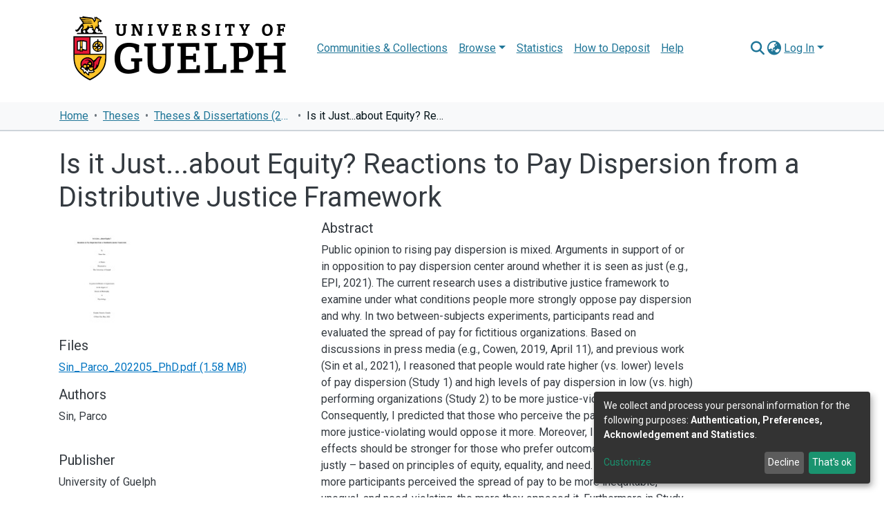

--- FILE ---
content_type: text/html; charset=utf-8
request_url: https://atrium.lib.uoguelph.ca/items/3fa7d0b6-dac3-4448-b04d-0a3b98dfe6e4
body_size: 464019
content:
<!DOCTYPE html><html lang="en"><head>
<script type="text/javascript">
(function(){
window["loaderConfig"] = "/TSPD/?type=21";
})();

</script>

<script type="text/javascript" src="/TSPD/?type=18"></script>

  <meta charset="UTF-8">
  <base href="/">
  <title>Is it Just...about Equity? Reactions to Pay Dispersion from a Distributive Justice Framework</title>
  <meta name="viewport" content="width=device-width,minimum-scale=1">
  <meta http-equiv="cache-control" content="no-store">
<link rel="stylesheet" href="styles.e382c7dd35ca1222.css" media="print" onload="this.media='all'"><noscript><link rel="stylesheet" href="styles.e382c7dd35ca1222.css"></noscript><style>@import"https://fonts.googleapis.com/css2?family=Roboto:ital,wght@0,200;0,300;0,400;0,600;0,700;0,800;1,200;1,300;1,400;1,600;1,700;1,800&display=swap";@charset "UTF-8";.fas{-moz-osx-font-smoothing:grayscale;-webkit-font-smoothing:antialiased;display:var(--fa-display, inline-block);font-style:normal;font-feature-settings:normal;font-variant:normal;line-height:1;text-rendering:auto}.fas{font-family:"Font Awesome 6 Free"}.fa-lg{font-size:1.25em;line-height:.05em;vertical-align:-.075em}.fa-fw{text-align:center;width:1.25em}.fa-info:before{content:"\f129"}.fa-bars:before{content:"\f0c9"}.fa-sign-in-alt:before{content:"\f2f6"}.fa-info-circle:before{content:"\f05a"}.fa-search:before{content:"\f002"}.fa-globe-asia:before{content:"\f57e"}.sr-only{position:absolute;width:1px;height:1px;padding:0;margin:-1px;overflow:hidden;clip:rect(0,0,0,0);white-space:nowrap;border-width:0}:root{--fa-style-family-classic:"Font Awesome 6 Free";--fa-font-solid:normal 900 1em/1 "Font Awesome 6 Free"}@font-face{font-family:"Font Awesome 6 Free";font-style:normal;font-weight:900;font-display:block;src:url(assets/fonts/fa-solid-900.woff2) format("woff2"),url(assets/fonts/fa-solid-900.ttf) format("truetype")}.fas{font-weight:900}:root{--fa-style-family-brands:"Font Awesome 6 Brands";--fa-font-brands:normal 400 1em/1 "Font Awesome 6 Brands"}@font-face{font-family:"Font Awesome 6 Brands";font-style:normal;font-weight:400;font-display:block;src:url(assets/fonts/fa-brands-400.woff2) format("woff2"),url(assets/fonts/fa-brands-400.ttf) format("truetype")}:root{--fa-style-family-classic:"Font Awesome 6 Free";--fa-font-regular:normal 400 1em/1 "Font Awesome 6 Free"}@font-face{font-family:"Font Awesome 6 Free";font-style:normal;font-weight:400;font-display:block;src:url(assets/fonts/fa-regular-400.woff2) format("woff2"),url(assets/fonts/fa-regular-400.ttf) format("truetype")}:root{--blue:#2b4e72;--indigo:#6610f2;--purple:#6f42c1;--pink:#e83e8c;--red:#CF4444;--orange:#fd7e14;--yellow:#ec9433;--green:#92C642;--teal:#20c997;--cyan:#207698;--white:#fff;--gray:#6c757d;--gray-dark:#343a40;--primary:#43515f;--secondary:#495057;--success:#92C642;--info:#207698;--warning:#ec9433;--danger:#CF4444;--light:#f8f9fa;--dark:#43515f;--breakpoint-xs:0;--breakpoint-sm:576px;--breakpoint-md:768px;--breakpoint-lg:992px;--breakpoint-xl:1200px;--font-family-sans-serif:"Roboto", "Arial", sans-serif;--font-family-monospace:SFMono-Regular, Menlo, Monaco, Consolas, "Liberation Mono", "Courier New", monospace}*,*:before,*:after{box-sizing:border-box}html{font-family:sans-serif;line-height:1.15;-webkit-text-size-adjust:100%;-webkit-tap-highlight-color:rgba(0,0,0,0)}footer,header,main,nav{display:block}body{margin:0;font-family:Roboto,Arial,sans-serif;font-size:1rem;font-weight:400;line-height:1.5;color:#343a40;text-align:left;background-color:#fff}h1,h2{margin-top:0;margin-bottom:.5rem}p{margin-top:0;margin-bottom:1rem}ol,ul{margin-top:0;margin-bottom:1rem}a{color:#207698;text-decoration:none;background-color:#0000}a:hover{color:#134559;text-decoration:underline}img{vertical-align:middle;border-style:none}label{display:inline-block;margin-bottom:.5rem}button{border-radius:0}button:focus:not(.focus-visible){outline:0}button:focus:not(:focus-visible){outline:0}input,button{margin:0;font-family:inherit;font-size:inherit;line-height:inherit}button,input{overflow:visible}button{text-transform:none}[role=button]{cursor:pointer}button,[type=button],[type=submit]{-webkit-appearance:button}button:not(:disabled),[type=button]:not(:disabled),[type=submit]:not(:disabled){cursor:pointer}button::-moz-focus-inner,[type=button]::-moz-focus-inner,[type=submit]::-moz-focus-inner{padding:0;border-style:none}h1,h2{margin-bottom:.5rem;font-weight:500;line-height:1.2}h1{font-size:2.5rem}@media (max-width: 1200px){h1{font-size:calc(1.375rem + 1.5vw)}}h2{font-size:2rem}@media (max-width: 1200px){h2{font-size:calc(1.325rem + .9vw)}}.small{font-size:.875em;font-weight:400}.list-unstyled{padding-left:0;list-style:none}.container{width:100%;padding-right:15px;padding-left:15px;margin-right:auto;margin-left:auto}@media (min-width: 576px){.container{max-width:540px}}@media (min-width: 768px){.container{max-width:720px}}@media (min-width: 992px){.container{max-width:960px}}@media (min-width: 1200px){.container{max-width:1140px}}.row{display:flex;flex-wrap:wrap;margin-right:-15px;margin-left:-15px}.col-md-6,.col-md-4{position:relative;width:100%;padding-right:15px;padding-left:15px}@media (min-width: 768px){.col-md-4{flex:0 0 33.33333333%;max-width:33.33333333%}.col-md-6{flex:0 0 50%;max-width:50%}}.form-control{display:block;width:100%;height:calc(1.5em + .75rem + 2px);padding:.375rem .75rem;font-size:1rem;font-weight:400;line-height:1.5;color:#495057;background-color:#fff;background-clip:padding-box;border:1px solid #ced4da;border-radius:.25rem;box-shadow:inset 0 1px 1px #00000013;transition:border-color .15s ease-in-out,box-shadow .15s ease-in-out}@media (prefers-reduced-motion: reduce){.form-control{transition:none}}.form-control::-ms-expand{background-color:#0000;border:0}.form-control:focus{color:#495057;background-color:#fff;border-color:#7e91a4;outline:0;box-shadow:inset 0 1px 1px #00000013,0 0 0 .2rem #43515f40}.form-control::placeholder{color:#6c757d;opacity:1}.form-control:disabled{background-color:#e9ecef;opacity:1}.form-control-lg{height:calc(1.5em + 1rem + 2px);padding:.5rem 1rem;font-size:1.25rem;line-height:1.5;border-radius:.3rem}.btn{display:inline-block;font-weight:400;color:#343a40;text-align:center;vertical-align:middle;-webkit-user-select:none;user-select:none;background-color:#0000;border:1px solid rgba(0,0,0,0);padding:.375rem .75rem;font-size:1rem;line-height:1.5;border-radius:.25rem;transition:color .15s ease-in-out,background-color .15s ease-in-out,border-color .15s ease-in-out,box-shadow .15s ease-in-out}@media (prefers-reduced-motion: reduce){.btn{transition:none}}.btn:hover{color:#343a40;text-decoration:none}.btn:focus{outline:0;box-shadow:0 0 0 .2rem #43515f40}.btn:disabled{opacity:.65;box-shadow:none}.btn:not(:disabled):not(.disabled){cursor:pointer}.btn:not(:disabled):not(.disabled):active{box-shadow:inset 0 3px 5px #00000020}.btn:not(:disabled):not(.disabled):active:focus{box-shadow:0 0 0 .2rem #43515f40,inset 0 3px 5px #00000020}.btn-primary{color:#fff;background-color:#43515f;border-color:#43515f;box-shadow:inset 0 1px #ffffff26,0 1px 1px #00000013}.btn-primary:hover{color:#fff;background-color:#333e49;border-color:#2e3841}.btn-primary:focus{color:#fff;background-color:#333e49;border-color:#2e3841;box-shadow:inset 0 1px #ffffff26,0 1px 1px #00000013,0 0 0 .2rem #5f6b7780}.btn-primary:disabled{color:#fff;background-color:#43515f;border-color:#43515f}.btn-primary:not(:disabled):not(.disabled):active{color:#fff;background-color:#2e3841;border-color:#29313a}.btn-primary:not(:disabled):not(.disabled):active:focus{box-shadow:inset 0 3px 5px #00000020,0 0 0 .2rem #5f6b7780}.btn-outline-primary{color:#43515f;border-color:#43515f}.btn-outline-primary:hover{color:#fff;background-color:#43515f;border-color:#43515f}.btn-outline-primary:focus{box-shadow:0 0 0 .2rem #43515f80}.btn-outline-primary:disabled{color:#43515f;background-color:#0000}.btn-outline-primary:not(:disabled):not(.disabled):active{color:#fff;background-color:#43515f;border-color:#43515f}.btn-outline-primary:not(:disabled):not(.disabled):active:focus{box-shadow:inset 0 3px 5px #00000020,0 0 0 .2rem #43515f80}.btn-lg{padding:.5rem 1rem;font-size:1.25rem;line-height:1.5;border-radius:.3rem}.btn-block{display:block;width:100%}.dropdown{position:relative}.dropdown-toggle{white-space:nowrap}.dropdown-toggle:after{display:inline-block;margin-left:.255em;vertical-align:.255em;content:"";border-top:.3em solid;border-right:.3em solid rgba(0,0,0,0);border-bottom:0;border-left:.3em solid rgba(0,0,0,0)}.dropdown-toggle:empty:after{margin-left:0}.dropdown-menu{position:absolute;top:100%;left:0;z-index:1000;display:none;float:left;min-width:10rem;padding:.5rem 0;margin:.125rem 0 0;font-size:1rem;color:#343a40;text-align:left;list-style:none;background-color:#fff;background-clip:padding-box;border:1px solid rgba(0,0,0,.15);border-radius:.25rem;box-shadow:0 .5rem 1rem #0000002d}.dropdown-menu-right{right:0;left:auto}.dropdown-menu[x-placement^=bottom]{right:auto;bottom:auto}.dropdown-item{display:block;width:100%;padding:.25rem 1.5rem;clear:both;font-weight:400;color:#212529;text-align:inherit;white-space:nowrap;background-color:#0000;border:0}.dropdown-item:hover,.dropdown-item:focus{color:#16181b;text-decoration:none;background-color:#e9ecef}.dropdown-item.active,.dropdown-item:active{color:#fff;text-decoration:none;background-color:#43515f}.dropdown-item:disabled{color:#adb5bd;pointer-events:none;background-color:#0000}.nav-link{display:block;padding:.5rem 1rem}.nav-link:hover,.nav-link:focus{text-decoration:none}.navbar{position:relative;display:flex;flex-wrap:wrap;align-items:center;justify-content:space-between;padding:.5rem 1rem}.navbar .container{display:flex;flex-wrap:wrap;align-items:center;justify-content:space-between}.navbar-brand{display:inline-block;padding-top:.3125rem;padding-bottom:.3125rem;margin-right:1rem;font-size:1.25rem;line-height:inherit;white-space:nowrap}.navbar-brand:hover,.navbar-brand:focus{text-decoration:none}.navbar-nav{display:flex;flex-direction:column;padding-left:0;margin-bottom:0;list-style:none}.navbar-nav .nav-link{padding-right:0;padding-left:0}.navbar-nav .dropdown-menu{position:static;float:none}.navbar-toggler{padding:.25rem .75rem;font-size:1.25rem;line-height:1;background-color:#0000;border:1px solid rgba(0,0,0,0);border-radius:.25rem}.navbar-toggler:hover,.navbar-toggler:focus{text-decoration:none}.navbar-toggler-icon{display:inline-block;width:1.5em;height:1.5em;vertical-align:middle;content:"";background:50%/100% 100% no-repeat}@media (max-width: 767.98px){.navbar-expand-md>.container{padding-right:0;padding-left:0}}@media (min-width: 768px){.navbar-expand-md{flex-flow:row nowrap;justify-content:flex-start}.navbar-expand-md .navbar-nav{flex-direction:row}.navbar-expand-md .navbar-nav .dropdown-menu{position:absolute}.navbar-expand-md .navbar-nav .nav-link{padding-right:.5rem;padding-left:.5rem}.navbar-expand-md>.container{flex-wrap:nowrap}.navbar-expand-md .navbar-toggler{display:none}}.navbar-light .navbar-brand{color:#000000e6}.navbar-light .navbar-brand:hover,.navbar-light .navbar-brand:focus{color:#000000e6}.navbar-light .navbar-nav .nav-link{color:#00000080}.navbar-light .navbar-nav .nav-link:hover,.navbar-light .navbar-nav .nav-link:focus{color:#000000b3}.breadcrumb{display:flex;flex-wrap:wrap;padding:.75rem 1rem;margin-bottom:1rem;list-style:none;background-color:#e9ecef;border-radius:.25rem}.breadcrumb-item+.breadcrumb-item{padding-left:.5rem}.breadcrumb-item+.breadcrumb-item:before{float:left;padding-right:.5rem;color:#6c757d;content:"/"}.breadcrumb-item+.breadcrumb-item:hover:before{text-decoration:underline}.breadcrumb-item+.breadcrumb-item:hover:before{text-decoration:none}.breadcrumb-item.active{color:#6c757d}.bg-transparent{background-color:#0000!important}.d-none{display:none!important}.d-inline-block{display:inline-block!important}.d-flex{display:flex!important}.flex-row{flex-direction:row!important}.flex-grow-1{flex-grow:1!important}.justify-content-end{justify-content:flex-end!important}.justify-content-center{justify-content:center!important}.align-items-center{align-items:center!important}.position-relative{position:relative!important}.position-absolute{position:absolute!important}.position-fixed{position:fixed!important}.sr-only{position:absolute;width:1px;height:1px;padding:0;margin:-1px;overflow:hidden;clip:rect(0,0,0,0);white-space:nowrap;border:0}.w-100{width:100%!important}.h-100{height:100%!important}.my-0{margin-top:0!important}.mb-0,.my-0{margin-bottom:0!important}.m-2{margin:.5rem!important}.mt-2,.my-2{margin-top:.5rem!important}.mb-2,.my-2{margin-bottom:.5rem!important}.mt-3{margin-top:1rem!important}.mb-3{margin-bottom:1rem!important}.pt-0{padding-top:0!important}.pr-0,.px-0{padding-right:0!important}.pl-0,.px-0{padding-left:0!important}.p-1{padding:.25rem!important}.pl-2{padding-left:.5rem!important}.py-3{padding-top:1rem!important}.py-3{padding-bottom:1rem!important}.px-4{padding-right:1.5rem!important}.px-4{padding-left:1.5rem!important}.mr-auto,.mx-auto{margin-right:auto!important}.ml-auto,.mx-auto{margin-left:auto!important}@media (min-width: 992px){.mb-lg-0{margin-bottom:0!important}}.text-truncate{overflow:hidden;text-overflow:ellipsis;white-space:nowrap}@media (min-width: 768px){.text-md-center{text-align:center!important}}.text-white{color:#fff!important}@media print{*,*:before,*:after{text-shadow:none!important;box-shadow:none!important}a:not(.btn){text-decoration:underline}img{page-break-inside:avoid}p,h2{orphans:3;widows:3}h2{page-break-after:avoid}@page{size:a3}body,.container{min-width:992px!important}.navbar{display:none}}:root{--ds-breadcrumb-bg:#e9ecef !important}:root{--ds-content-spacing:1rem;--ds-button-height:2.375rem;--ds-card-height-percentage:98%;--ds-card-thumbnail-height:240px;--ds-dropdown-menu-max-height:200px;--ds-drop-zone-area-height:44px;--ds-drop-zone-area-z-index:1025;--ds-drop-zone-area-inner-z-index:1021;--ds-login-logo-height:72px;--ds-login-logo-width:72px;--ds-submission-header-z-index:1001;--ds-submission-footer-z-index:999;--ds-main-z-index:1;--ds-nav-z-index:100;--ds-footer-z-index:0;--ds-sidebar-z-index:20;--ds-header-bg:#fff;--ds-header-logo-height:50px;--ds-header-logo-height-xs:50px;--ds-header-icon-color:#207698;--ds-header-icon-color-hover:#134559;--ds-navbar-bg:var(--ds-header-bg);--ds-header-navbar-border-top-color:#fff;--ds-header-navbar-border-bottom-color:#ced4da;--ds-navbar-link-color:#207698;--ds-navbar-link-color-hover:#134559;--ds-expandable-navbar-bg:var(--ds-navbar-bg);--ds-expandable-navbar-link-color:var(--ds-navbar-link-color);--ds-expandable-navbar-link-color-hover:var(--ds-navbar-link-color-hover);--ds-admin-sidebar-bg:#132333;--ds-admin-sidebar-active-bg:#0f1b28;--ds-admin-sidebar-header-bg:#091119;--ds-dark-scrollbar-bg:#0f1b28;--ds-dark-scrollbar-alt-bg:#12202f;--ds-dark-scrollbar-fg:#47495d;--ds-submission-sections-margin-bottom:.5rem;--ds-edit-item-button-min-width:100px;--ds-edit-item-metadata-field-width:190px;--ds-edit-item-language-field-width:43px;--ds-thumbnail-max-width:125px;--ds-thumbnail-placeholder-background:#f8f9fa;--ds-thumbnail-placeholder-border:1px solid #dee2e6;--ds-thumbnail-placeholder-color:#444c54;--ds-dso-selector-list-max-height:475px;--ds-dso-selector-current-background-color:#eeeeee;--ds-dso-selector-current-background-hover-color:#d5d5d5;--ds-notification-bg-success:#8aa431;--ds-notification-bg-danger:#b22e44;--ds-notification-bg-info:#17646e;--ds-notification-bg-warning:#d85a14;--ds-fa-fixed-width:1.25rem;--ds-icon-padding:1rem;--ds-collapsed-sidebar-width:52px;--ds-sidebar-items-width:250px;--ds-total-sidebar-width:302px;--ds-top-footer-bg:#fff;--ds-footer-bg:#43515f;--ds-footer-border:none;--ds-footer-padding:.5em;--ds-footer-padding-bottom:0;--ds-footer-logo-height:50px;--ds-home-news-link-color:#207698;--ds-home-news-link-hover-color:#134559;--ds-home-news-background-color:#e9ecef;--ds-breadcrumb-link-color:#207698;--ds-breadcrumb-link-active-color:#05141a;--ds-breadcrumb-max-length:200px;--ds-slider-color:#92C642;--ds-slider-handle-width:18px;--ds-search-form-scope-max-width:150px;--ds-context-x-offset:-16px;--ds-context-help-icon-size:16px;--ds-context-help-tooltip-width:300px;--ds-context-help-tooltip-link-color:$white;--ds-gap:.25rem;--ds-dso-edit-field-width:210px;--ds-dso-edit-lang-width:90px;--ds-dso-edit-actions-width:173px;--ds-dso-edit-virtual-tooltip-min-width:300px}:root{--ds-header-logo-height:60px;--ds-banner-text-background:rgba(0, 0, 0, .45);--ds-banner-background-gradient-width:300px;--ds-home-news-link-color:#42b3ff;--ds-home-news-link-hover-color:#75c8ff;--ds-header-navbar-border-bottom-color:#32373b}:root{--bs-white:#fff;--bs-gray-100:#f8f9fa;--bs-gray-200:#e9ecef;--bs-gray-300:#dee2e6;--bs-gray-400:#ced4da;--bs-gray-500:#adb5bd;--bs-gray-600:#6c757d;--bs-gray-700:#495057;--bs-gray-800:#343a40;--bs-gray-900:#212529;--bs-black:#000;--bs-blue:#2b4e72;--bs-indigo:#6610f2;--bs-purple:#6f42c1;--bs-pink:#e83e8c;--bs-red:#CF4444;--bs-orange:#fd7e14;--bs-yellow:#ec9433;--bs-green:#92C642;--bs-teal:#20c997;--bs-cyan:#207698;--bs-primary:#2b4e72;--bs-primary-bg:#8d9eae;--bs-secondary:#6c757d;--bs-secondary-bg:#949da5;--bs-success:#92C642;--bs-success-bg:#d6e9b8;--bs-info:#207698;--bs-info-bg:#70c1e1;--bs-warning:#ec9433;--bs-warning-bg:#f9ddbf;--bs-danger:#CF4444;--bs-danger-bg:#eebebe;--bs-light:#f8f9fa;--bs-dark:#43515f;--bs-theme-color-interval:8%;--bs-yiq-contrasted-threshold:170;--bs-yiq-text-dark:#212529;--bs-yiq-text-light:#fff;--bs-enable-caret:true;--bs-enable-rounded:true;--bs-enable-shadows:true;--bs-enable-gradients:false;--bs-enable-transitions:true;--bs-enable-prefers-reduced-motion-media-query:true;--bs-enable-grid-classes:true;--bs-enable-pointer-cursor-for-buttons:true;--bs-enable-print-styles:true;--bs-enable-responsive-font-sizes:true;--bs-enable-validation-icons:true;--bs-enable-deprecation-messages:true;--bs-spacer:1rem;--bs-spacer-0:0;--bs-spacer-1:.25rem;--bs-spacer-2:.5rem;--bs-spacer-3:1rem;--bs-spacer-4:1.5rem;--bs-spacer-5:3rem;--bs-sizes-25:25%;--bs-sizes-50:50%;--bs-sizes-75:75%;--bs-sizes-100:100%;--bs-sizes-auto:auto;--bsbody-bg:#fff;--bs-body-color:#343a40;--bs-link-color:#207698;--bs-link-decoration:none;--bs-link-hover-color:#134559;--bs-link-hover-decoration:underline;--bs-emphasized-link-hover-darken-percentage:15%;--bs-paragraph-margin-bottom:1rem;--bs-xs-min:0;--bs-sm-min:576px;--bs-md-min:768px;--bs-lg-min:992px;--bs-xl-min:1200px;--bs-xs-max: ;--bs-sm-max:540px;--bs-md-max:720px;--bs-lg-max:960px;--bs-xl-max:1140px;--bs-grid-columns:12;--bs-grid-gutter-width:30px;--bs-line-height-lg:1.5;--bs-line-height-sm:1.5;--bs-border-width:1px;--bs-border-color:#dee2e6;--bs-border-radius:.25rem;--bs-border-radius-lg:.3rem;--bs-border-radius-sm:.2rem;--bs-rounded-pill:50rem;--bs-box-shadow-sm:0 .125rem .25rem rgba(0, 0, 0, .075);--bs-box-shadow:0 .5rem 1rem rgba(0, 0, 0, .15);--bs-box-shadow-lg:0 1rem 3rem rgba(0, 0, 0, .175);--bs-component-active-color:#fff;--bs-component-active-bg:#43515f;--bs-caret-width:.3em;--bs-caret-vertical-align:.255em;--bs-caret-spacing:.255em;--bs-transition-base:all .2s ease-in-out;--bs-transition-fade:opacity .15s linear;--bs-transition-collapse:height .35s ease;--bs-font-family-sans-serif:Roboto, Arial, sans-serif;--bs-font-family-monospace:SFMono-Regular, Menlo, Monaco, Consolas, Liberation Mono, Courier New, monospace;--bs-font-family-base:Roboto, Arial, sans-serif;--bs-font-size-base:1rem;--bs-font-size-lg:1.25rem;--bs-font-size-sm:.875rem;--bs-font-weight-lighter:lighter;--bs-font-weight-light:300;--bs-font-weight-normal:400;--bs-font-weight-bold:700;--bs-font-weight-bolder:bolder;--bs-font-weight-base:400;--bs-line-height-base:1.5;--bs-h1-font-size:2.5rem;--bs-h2-font-size:2rem;--bs-h3-font-size:1.75rem;--bs-h4-font-size:1.5rem;--bs-h5-font-size:1.25rem;--bs-h6-font-size:1rem;--bs-headings-margin-bottom:.5rem;--bs-headings-font-family: ;--bs-headings-font-weight:500;--bs-headings-line-height:1.2;--bs-headings-color: ;--bs-display1-size:6rem;--bs-display2-size:5.5rem;--bs-display3-size:4.5rem;--bs-display4-size:3.5rem;--bs-display1-weight:300;--bs-display2-weight:300;--bs-display3-weight:300;--bs-display4-weight:300;--bs-display-line-height:1.2;--bs-lead-font-size:1.25rem;--bs-lead-font-weight:300;--bs-small-font-size:.875em;--bs-text-muted:#6c757d;--bs-blockquote-small-color:#6c757d;--bs-blockquote-small-font-size:.875em;--bs-blockquote-font-size:1.25rem;--bs-hr-border-color:rgba(0, 0, 0, .1);--bs-hr-border-width:1px;--bs-mark-padding:.2em;--bs-dt-font-weight:700;--bs-kbd-box-shadow:inset 0 -.1rem 0 rgba(0, 0, 0, .25);--bs-nested-kbd-font-weight:700;--bs-list-inline-padding:.5rem;--bs-mark-bg:#fcf8e3;--bs-hr-margin-y:1rem;--bs-table-cell-padding:.75rem;--bs-table-cell-padding-sm:.3rem;--bs-table-color:#343a40;--bs-table-bg: ;--bs-table-accent-bg:#f8f9fa;--bs-table-hover-color:#343a40;--bs-table-hover-bg:#ced4da;--bs-table-active-bg:#ced4da;--bs-table-border-width:1px;--bs-table-border-color:#dee2e6;--bs-table-head-bg:#e9ecef;--bs-table-head-color:#495057;--bs-table-dark-bg:#343a40;--bs-table-dark-accent-bg:rgba(255, 255, 255, .05);--bs-table-dark-hover-color:#fff;--bs-table-dark-hover-bg:rgba(255, 255, 255, .075);--bs-table-dark-border-color:#454d55;--bs-table-dark-color:#fff;--bs-table-striped-order:odd;--bs-table-caption-color:#6c757d;--bs-table-bg-level:-9;--bs-table-border-level:-6;--bs-input-btn-padding-y:.375rem;--bs-input-btn-padding-x:.75rem;--bs-input-btn-font-family: ;--bs-input-btn-font-size:1rem;--bs-input-btn-line-height:1.5;--bs-input-btn-focus-width:.2rem;--bs-input-btn-focus-color:rgba(67, 81, 95, .25);--bs-input-btn-focus-box-shadow:0 0 0 .2rem rgba(67, 81, 95, .25);--bs-input-btn-padding-y-sm:.25rem;--bs-input-btn-padding-x-sm:.5rem;--bs-input-btn-font-size-sm:.875rem;--bs-input-btn-line-height-sm:1.5;--bs-input-btn-padding-y-lg:.5rem;--bs-input-btn-padding-x-lg:1rem;--bs-input-btn-font-size-lg:1.25rem;--bs-input-btn-line-height-lg:1.5;--bs-input-btn-border-width:1px;--bs-btn-padding-y:.375rem;--bs-btn-padding-x:.75rem;--bs-btn-font-family: ;--bs-btn-font-size:1rem;--bs-btn-line-height:1.5;--bs-btn-padding-y-sm:.25rem;--bs-btn-padding-x-sm:.5rem;--bs-btn-font-size-sm:.875rem;--bs-btn-line-height-sm:1.5;--bs-btn-padding-y-lg:.5rem;--bs-btn-padding-x-lg:1rem;--bs-btn-font-size-lg:1.25rem;--bs-btn-line-height-lg:1.5;--bs-btn-border-width:1px;--bs-btn-font-weight:400;--bs-btn-box-shadow:inset 0 1px 0 rgba(255, 255, 255, .15), 0 1px 1px rgba(0, 0, 0, .075);--bs-btn-focus-width:.2rem;--bs-btn-focus-box-shadow:0 0 0 .2rem rgba(67, 81, 95, .25);--bs-btn-disabled-opacity:.65;--bs-btn-active-box-shadow:inset 0 3px 5px rgba(0, 0, 0, .125);--bs-btn-link-disabled-color:#6c757d;--bs-btn-block-spacing-y:.5rem;--bs-btn-border-radius:.25rem;--bs-btn-border-radius-lg:.3rem;--bs-btn-border-radius-sm:.2rem;--bs-btn-transition:color .15s ease-in-out, background-color .15s ease-in-out, border-color .15s ease-in-out, box-shadow .15s ease-in-out;--bs-label-margin-bottom:.5rem;--bs-input-padding-y:.375rem;--bs-input-padding-x:.75rem;--bs-input-font-family: ;--bs-input-font-size:1rem;--bs-input-font-weight:400;--bs-input-line-height:1.5;--bs-input-padding-y-sm:.25rem;--bs-input-padding-x-sm:.5rem;--bs-input-font-size-sm:.875rem;--bs-input-line-height-sm:1.5;--bs-input-padding-y-lg:.5rem;--bs-input-padding-x-lg:1rem;--bs-input-font-size-lg:1.25rem;--bs-input-line-height-lg:1.5;--bs-input-bg:#fff;--bs-input-disabled-bg:#e9ecef;--bs-input-color:#495057;--bs-input-border-color:#ced4da;--bs-input-border-width:1px;--bs-input-box-shadow:inset 0 1px 1px rgba(0, 0, 0, .075);--bs-input-border-radius:.25rem;--bs-input-border-radius-lg:.3rem;--bs-input-border-radius-sm:.2rem;--bs-input-focus-bg:#fff;--bs-input-focus-border-color:#7e91a4;--bs-input-focus-color:#495057;--bs-input-focus-width:.2rem;--bs-input-focus-box-shadow:0 0 0 .2rem rgba(67, 81, 95, .25);--bs-input-placeholder-color:#6c757d;--bs-input-plaintext-color:#343a40;--bs-input-height-border:2px;--bs-input-height-inner:calc(1.5em + .75rem);--bs-input-height-inner-half:calc(.75em + .375rem);--bs-input-height-inner-quarter:calc(.375em + .1875rem);--bs-input-height:calc(1.5em + .75rem + 2px);--bs-input-height-sm:calc(1.5em + .5rem + 2px);--bs-input-height-lg:calc(1.5em + 1rem + 2px);--bs-input-transition:border-color .15s ease-in-out, box-shadow .15s ease-in-out;--bs-form-text-margin-top:.25rem;--bs-form-check-input-gutter:1.25rem;--bs-form-check-input-margin-y:.3rem;--bs-form-check-input-margin-x:.25rem;--bs-form-check-inline-margin-x:.75rem;--bs-form-check-inline-input-margin-x:.3125rem;--bs-form-grid-gutter-width:10px;--bs-form-group-margin-bottom:1rem;--bs-input-group-addon-color:#495057;--bs-input-group-addon-bg:#e9ecef;--bs-input-group-addon-border-color:#ced4da;--bs-custom-forms-transition:background-color .15s ease-in-out, border-color .15s ease-in-out, box-shadow .15s ease-in-out;--bs-custom-control-gutter:.5rem;--bs-custom-control-spacer-x:1rem;--bs-custom-control-indicator-size:1rem;--bs-custom-control-indicator-bg:#fff;--bs-custom-control-indicator-bg-size:50% 50%;--bs-custom-control-indicator-box-shadow:inset 0 1px 1px rgba(0, 0, 0, .075);--bs-custom-control-indicator-border-color:#adb5bd;--bs-custom-control-indicator-border-width:1px;--bs-custom-control-indicator-disabled-bg:#e9ecef;--bs-custom-control-label-disabled-color:#6c757d;--bs-custom-control-indicator-checked-color:#fff;--bs-custom-control-indicator-checked-bg:#43515f;--bs-custom-control-indicator-checked-disabled-bg:rgba(67, 81, 95, .5);--bs-custom-control-indicator-checked-box-shadow: ;--bs-custom-control-indicator-checked-border-color:#43515f;--bs-custom-control-indicator-focus-box-shadow:0 0 0 .2rem rgba(67, 81, 95, .25);--bs-custom-control-indicator-focus-border-color:#7e91a4;--bs-custom-control-indicator-active-color:#fff;--bs-custom-control-indicator-active-bg:#9caab9;--bs-custom-control-indicator-active-box-shadow: ;--bs-custom-control-indicator-active-border-color:#9caab9;--bs-custom-checkbox-indicator-border-radius:.25rem;--bs-custom-checkbox-indicator-icon-checked:url("data:image/svg+xml,<svg xmlns='http://www.w3.org/2000/svg' width='8' height='8' viewBox='0 0 8 8'><path fill='#fff' d='M6.564.75l-3.59 3.612-1.538-1.55L0 4.26l2.974 2.99L8 2.193z'/></svg>");--bs-custom-checkbox-indicator-indeterminate-bg:#43515f;--bs-custom-checkbox-indicator-indeterminate-color:#fff;--bs-custom-checkbox-indicator-icon-indeterminate:url("data:image/svg+xml,<svg xmlns='http://www.w3.org/2000/svg' width='4' height='4' viewBox='0 0 4 4'><path stroke='#fff' d='M0 2h4'/></svg>");--bs-custom-checkbox-indicator-indeterminate-box-shadow: ;--bs-custom-checkbox-indicator-indeterminate-border-color:#43515f;--bs-custom-radio-indicator-border-radius:50%;--bs-custom-radio-indicator-icon-checked:url("data:image/svg+xml,<svg xmlns='http://www.w3.org/2000/svg' width='12' height='12' viewBox='-4 -4 8 8'><circle r='3' fill='#fff'/></svg>");--bs-custom-switch-width:1.75rem;--bs-custom-switch-indicator-border-radius:.5rem;--bs-custom-switch-indicator-size:calc(1rem - 4px);--bs-custom-select-padding-y:.375rem;--bs-custom-select-padding-x:.75rem;--bs-custom-select-font-family: ;--bs-custom-select-font-size:1rem;--bs-custom-select-height:calc(1.5em + .75rem + 2px);--bs-custom-select-indicator-padding:1rem;--bs-custom-select-font-weight:400;--bs-custom-select-line-height:1.5;--bs-custom-select-color:#495057;--bs-custom-select-disabled-color:#6c757d;--bs-custom-select-bg:#fff;--bs-custom-select-disabled-bg:#e9ecef;--bs-custom-select-bg-size:8px 10px;--bs-custom-select-indicator-color:#343a40;--bs-custom-select-indicator:url("data:image/svg+xml,<svg xmlns='http://www.w3.org/2000/svg' width='4' height='5' viewBox='0 0 4 5'><path fill='#343a40' d='M2 0L0 2h4zm0 5L0 3h4z'/></svg>");--bs-custom-select-background:url("data:image/svg+xml,%3csvg xmlns='http://www.w3.org/2000/svg' width='4' height='5' viewBox='0 0 4 5'%3e%3cpath fill='%23343a40' d='M2 0L0 2h4zm0 5L0 3h4z'/%3e%3c/svg%3e") right .75rem center/8px 10px no-repeat;--bs-custom-select-feedback-icon-padding-right:calc(.75em + 2.3125rem);--bs-custom-select-feedback-icon-position:center right 1.75rem;--bs-custom-select-feedback-icon-size:calc(.75em + .375rem) calc(.75em + .375rem);--bs-custom-select-border-width:1px;--bs-custom-select-border-color:#ced4da;--bs-custom-select-border-radius:.25rem;--bs-custom-select-box-shadow:inset 0 1px 2px rgba(0, 0, 0, .075);--bs-custom-select-focus-border-color:#7e91a4;--bs-custom-select-focus-width:.2rem;--bs-custom-select-focus-box-shadow:0 0 0 .2rem rgba(67, 81, 95, .25);--bs-custom-select-padding-y-sm:.25rem;--bs-custom-select-padding-x-sm:.5rem;--bs-custom-select-font-size-sm:.875rem;--bs-custom-select-height-sm:calc(1.5em + .5rem + 2px);--bs-custom-select-padding-y-lg:.5rem;--bs-custom-select-padding-x-lg:1rem;--bs-custom-select-font-size-lg:1.25rem;--bs-custom-select-height-lg:calc(1.5em + 1rem + 2px);--bs-custom-range-track-width:100%;--bs-custom-range-track-height:.5rem;--bs-custom-range-track-cursor:pointer;--bs-custom-range-track-bg:#dee2e6;--bs-custom-range-track-border-radius:1rem;--bs-custom-range-track-box-shadow:inset 0 .25rem .25rem rgba(0, 0, 0, .1);--bs-custom-range-thumb-width:1rem;--bs-custom-range-thumb-height:1rem;--bs-custom-range-thumb-bg:#43515f;--bs-custom-range-thumb-border:0;--bs-custom-range-thumb-border-radius:1rem;--bs-custom-range-thumb-box-shadow:0 .1rem .25rem rgba(0, 0, 0, .1);--bs-custom-range-thumb-focus-box-shadow:0 0 0 1px #fff, 0 0 0 .2rem rgba(67, 81, 95, .25);--bs-custom-range-thumb-focus-box-shadow-width:.2rem;--bs-custom-range-thumb-active-bg:#9caab9;--bs-custom-range-thumb-disabled-bg:#adb5bd;--bs-custom-file-height:calc(1.5em + .75rem + 2px);--bs-custom-file-height-inner:calc(1.5em + .75rem);--bs-custom-file-focus-border-color:#7e91a4;--bs-custom-file-focus-box-shadow:0 0 0 .2rem rgba(67, 81, 95, .25);--bs-custom-file-disabled-bg:#e9ecef;--bs-custom-file-padding-y:.375rem;--bs-custom-file-padding-x:.75rem;--bs-custom-file-line-height:1.5;--bs-custom-file-font-family: ;--bs-custom-file-font-weight:400;--bs-custom-file-color:#495057;--bs-custom-file-bg:#fff;--bs-custom-file-border-width:1px;--bs-custom-file-border-color:#ced4da;--bs-custom-file-border-radius:.25rem;--bs-custom-file-box-shadow:inset 0 1px 1px rgba(0, 0, 0, .075);--bs-custom-file-button-color:#495057;--bs-custom-file-button-bg:#e9ecef;--bs-form-feedback-margin-top:.25rem;--bs-form-feedback-font-size:.875em;--bs-form-feedback-valid-color:#92C642;--bs-form-feedback-invalid-color:#CF4444;--bs-form-feedback-icon-valid-color:#92C642;--bs-form-feedback-icon-valid:url("data:image/svg+xml,<svg xmlns='http://www.w3.org/2000/svg' width='8' height='8' viewBox='0 0 8 8'><path fill='#92C642' d='M2.3 6.73L.6 4.53c-.4-1.04.46-1.4 1.1-.8l1.1 1.4 3.4-3.8c.6-.63 1.6-.27 1.2.7l-4 4.6c-.43.5-.8.4-1.1.1z'/></svg>");--bs-form-feedback-icon-invalid-color:#CF4444;--bs-form-feedback-icon-invalid:url("data:image/svg+xml,<svg xmlns='http://www.w3.org/2000/svg' width='12' height='12' fill='none' stroke='#CF4444' viewBox='0 0 12 12'><circle cx='6' cy='6' r='4.5'/><path stroke-linejoin='round' d='M5.8 3.6h.4L6 6.5z'/><circle cx='6' cy='8.2' r='.6' fill='#CF4444' stroke='none'/></svg>");--bs-zindex-dropdown:1000;--bs-zindex-sticky:1020;--bs-zindex-fixed:1030;--bs-zindex-modal-backdrop:1040;--bs-zindex-modal:1050;--bs-zindex-popover:1060;--bs-zindex-tooltip:1070;--bs-nav-link-padding-y:.5rem;--bs-nav-link-padding-x:1rem;--bs-nav-link-disabled-color:#6c757d;--bs-nav-tabs-border-color:#dee2e6;--bs-nav-tabs-border-width:1px;--bs-nav-tabs-border-radius:.25rem;--bs-nav-tabs-link-hover-border-color:#e9ecef #e9ecef #dee2e6;--bs-nav-tabs-link-active-color:#495057;--bs-nav-tabs-link-active-bg:#fff;--bs-nav-tabs-link-active-border-color:#dee2e6 #dee2e6 #fff;--bs-nav-pills-border-radius:.25rem;--bs-nav-pills-link-active-color:#fff;--bs-nav-pills-link-active-bg:#43515f;--bs-nav-divider-color:#e9ecef;--bs-nav-divider-margin-y:.5rem;--bs-navbar-padding-y:.5rem;--bs-navbar-padding-x:1rem;--bs-navbar-nav-link-padding-x:.5rem;--bs-navbar-brand-font-size:1.25rem;--bs-nav-link-height:2.5rem;--bs-navbar-brand-height:1.875rem;--bs-navbar-brand-padding-y:.3125rem;--bs-navbar-toggler-padding-y:.25rem;--bs-navbar-toggler-padding-x:.75rem;--bs-navbar-toggler-font-size:1.25rem;--bs-navbar-toggler-border-radius:.25rem;--bs-navbar-dark-color:#FFFFFF;--bs-navbar-dark-hover-color:rgba(255, 255, 255, .75);--bs-navbar-dark-active-color:#fff;--bs-navbar-dark-disabled-color:rgba(255, 255, 255, .25);--bs-navbar-dark-toggler-icon-bg:url("data:image/svg+xml;charset=utf8,<svg+viewBox='0+0+30+30'+xmlns='http://www.w3.org/2000/svg'><path+stroke='#FFFFFF'+stroke-width='2'+stroke-linecap='round'+stroke-miterlimit='10'+d='M4+7h22M4+15h22M4+23h22'/></svg>");--bs-navbar-dark-toggler-border-color:rgba(255, 255, 255, .1);--bs-navbar-light-color:rgba(0, 0, 0, .5);--bs-navbar-light-hover-color:rgba(0, 0, 0, .7);--bs-navbar-light-active-color:rgba(0, 0, 0, .9);--bs-navbar-light-disabled-color:rgba(0, 0, 0, .3);--bs-navbar-light-toggler-icon-bg:url("data:image/svg+xml;charset=utf8,<svg+viewBox='0+0+30+30'+xmlns='http://www.w3.org/2000/svg'><path+stroke='rgba(0, 0, 0, 0.5)'+stroke-width='2'+stroke-linecap='round'+stroke-miterlimit='10'+d='M4+7h22M4+15h22M4+23h22'/></svg>");--bs-navbar-light-toggler-border-color:rgba(0, 0, 0, .1);--bs-navbar-light-brand-color:rgba(0, 0, 0, .9);--bs-navbar-light-brand-hover-color:rgba(0, 0, 0, .9);--bs-navbar-dark-brand-color:#fff;--bs-navbar-dark-brand-hover-color:#fff;--bs-dropdown-min-width:10rem;--bs-dropdown-padding-y:.5rem;--bs-dropdown-spacer:.125rem;--bs-dropdown-font-size:1rem;--bs-dropdown-color:#343a40;--bs-dropdown-bg:#fff;--bs-dropdown-border-color:rgba(0, 0, 0, .15);--bs-dropdown-border-radius:.25rem;--bs-dropdown-border-width:1px;--bs-dropdown-inner-border-radius:calc(.25rem - 1px);--bs-dropdown-divider-bg:#e9ecef;--bs-dropdown-divider-margin-y:.5rem;--bs-dropdown-box-shadow:0 .5rem 1rem rgba(0, 0, 0, .175);--bs-dropdown-link-color:#212529;--bs-dropdown-link-hover-color:#16181b;--bs-dropdown-link-hover-bg:#e9ecef;--bs-dropdown-link-active-color:#fff;--bs-dropdown-link-active-bg:#43515f;--bs-dropdown-link-disabled-color:#adb5bd;--bs-dropdown-item-padding-y:.25rem;--bs-dropdown-item-padding-x:1.5rem;--bs-dropdown-header-color:#6c757d;--bs-pagination-padding-y:.5rem;--bs-pagination-padding-x:.75rem;--bs-pagination-padding-y-sm:.25rem;--bs-pagination-padding-x-sm:.5rem;--bs-pagination-padding-y-lg:.75rem;--bs-pagination-padding-x-lg:1.5rem;--bs-pagination-line-height:1.25;--bs-pagination-color:#207698;--bs-pagination-bg:#fff;--bs-pagination-border-width:1px;--bs-pagination-border-color:#dee2e6;--bs-pagination-focus-box-shadow:0 0 0 .2rem rgba(67, 81, 95, .25);--bs-pagination-focus-outline:0;--bs-pagination-hover-color:#134559;--bs-pagination-hover-bg:#e9ecef;--bs-pagination-hover-border-color:#dee2e6;--bs-pagination-active-color:#fff;--bs-pagination-active-bg:#43515f;--bs-pagination-active-border-color:#43515f;--bs-pagination-disabled-color:#6c757d;--bs-pagination-disabled-bg:#fff;--bs-pagination-disabled-border-color:#dee2e6;--bs-jumbotron-padding:2rem;--bs-jumbotron-color: ;--bs-jumbotron-bg:#e9ecef;--bs-card-spacer-y:.75rem;--bs-card-spacer-x:1.25rem;--bs-card-border-width:1px;--bs-card-border-radius:.25rem;--bs-card-border-color:rgba(0, 0, 0, .125);--bs-card-inner-border-radius:calc(.25rem - 1px);--bs-card-cap-bg:rgba(0, 0, 0, .03);--bs-card-cap-color: ;--bs-card-color: ;--bs-card-bg:#fff;--bs-card-img-overlay-padding:1.25rem;--bs-card-group-margin:15px;--bs-card-deck-margin:15px;--bs-card-columns-count:3;--bs-card-columns-gap:1.25rem;--bs-card-columns-margin:.75rem;--bs-tooltip-font-size:.875rem;--bs-tooltip-max-width:200px;--bs-tooltip-color:#fff;--bs-tooltip-bg:#000;--bs-tooltip-border-radius:.25rem;--bs-tooltip-opacity:.9;--bs-tooltip-padding-y:.25rem;--bs-tooltip-padding-x:.5rem;--bs-tooltip-margin:0;--bs-tooltip-arrow-width:.8rem;--bs-tooltip-arrow-height:.4rem;--bs-tooltip-arrow-color:#000;--bs-form-feedback-tooltip-padding-y:.25rem;--bs-form-feedback-tooltip-padding-x:.5rem;--bs-form-feedback-tooltip-font-size:.875rem;--bs-form-feedback-tooltip-line-height:1.5;--bs-form-feedback-tooltip-opacity:.9;--bs-form-feedback-tooltip-border-radius:.25rem;--bs-popover-font-size:.875rem;--bs-popover-bg:#fff;--bs-popover-max-width:276px;--bs-popover-border-width:1px;--bs-popover-border-color:rgba(0, 0, 0, .2);--bs-popover-border-radius:.3rem;--bs-popover-box-shadow:0 .25rem .5rem rgba(0, 0, 0, .2);--bs-popover-header-bg:#f7f7f7;--bs-popover-header-color: ;--bs-popover-header-padding-y:.5rem;--bs-popover-header-padding-x:.75rem;--bs-popover-body-color:#343a40;--bs-popover-body-padding-y:.5rem;--bs-popover-body-padding-x:.75rem;--bs-popover-arrow-width:1rem;--bs-popover-arrow-height:.5rem;--bs-popover-arrow-color:#fff;--bs-popover-arrow-outer-color:rgba(0, 0, 0, .25);--bs-toast-max-width:350px;--bs-toast-padding-x:.75rem;--bs-toast-padding-y:.25rem;--bs-toast-font-size:.875rem;--bs-toast-color: ;--bs-toast-background-color:rgba(255, 255, 255, .85);--bs-toast-border-width:1px;--bs-toast-border-color:rgba(0, 0, 0, .1);--bs-toast-border-radius:.25rem;--bs-toast-box-shadow:0 .25rem .75rem rgba(0, 0, 0, .1);--bs-toast-header-color:#6c757d;--bs-toast-header-background-color:rgba(255, 255, 255, .85);--bs-toast-header-border-color:rgba(0, 0, 0, .05);--bs-badge-font-size:75%;--bs-badge-font-weight:700;--bs-badge-padding-y:.25em;--bs-badge-padding-x:.4em;--bs-badge-border-radius:.25rem;--bs-badge-transition:color .15s ease-in-out, background-color .15s ease-in-out, border-color .15s ease-in-out, box-shadow .15s ease-in-out;--bs-badge-focus-width:.2rem;--bs-badge-pill-padding-x:.6em;--bs-badge-pill-border-radius:10rem;--bs-modal-inner-padding:1rem;--bs-modal-dialog-margin:.5rem;--bs-modal-dialog-margin-y-sm-up:1.75rem;--bs-modal-title-line-height:1.5;--bs-modal-content-color: ;--bs-modal-content-bg:#fff;--bs-modal-content-border-color:rgba(0, 0, 0, .2);--bs-modal-content-border-width:1px;--bs-modal-content-border-radius:.3rem;--bs-modal-content-box-shadow-xs:0 .25rem .5rem rgba(0, 0, 0, .5);--bs-modal-content-box-shadow-sm-up:0 .5rem 1rem rgba(0, 0, 0, .5);--bs-modal-backdrop-bg:#000;--bs-modal-backdrop-opacity:.5;--bs-modal-header-border-color:#dee2e6;--bs-modal-footer-border-color:#dee2e6;--bs-modal-header-border-width:1px;--bs-modal-footer-border-width:1px;--bs-modal-header-padding-y:1rem;--bs-modal-header-padding-x:1rem;--bs-modal-header-padding:1rem 1rem;--bs-modal-xl:1140px;--bs-modal-lg:800px;--bs-modal-md:500px;--bs-modal-sm:300px;--bs-modal-fade-transform:translate(0, -50px);--bs-modal-show-transform:none;--bs-modal-transition:transform .3s ease-out;--bs-alert-padding-y:.75rem;--bs-alert-padding-x:1.25rem;--bs-alert-margin-bottom:1rem;--bs-alert-border-radius:.25rem;--bs-alert-link-font-weight:700;--bs-alert-border-width:1px;--bs-alert-bg-level:-10;--bs-alert-border-level:-9;--bs-alert-color-level:6;--bs-progress-height:1rem;--bs-progress-font-size:.75rem;--bs-progress-bg:#e9ecef;--bs-progress-border-radius:.25rem;--bs-progress-box-shadow:inset 0 .1rem .1rem rgba(0, 0, 0, .1);--bs-progress-bar-color:#fff;--bs-progress-bar-bg:#43515f;--bs-progress-bar-animation-timing:1s linear infinite;--bs-progress-bar-transition:width .6s ease;--bs-list-group-color: ;--bs-list-group-bg:#fff;--bs-list-group-border-color:rgba(0, 0, 0, .125);--bs-list-group-border-width:1px;--bs-list-group-border-radius:.25rem;--bs-list-group-item-padding-y:.75rem;--bs-list-group-item-padding-x:1.25rem;--bs-list-group-hover-bg:#f8f9fa;--bs-list-group-active-color:#fff;--bs-list-group-active-bg:#43515f;--bs-list-group-active-border-color:#43515f;--bs-list-group-disabled-color:#6c757d;--bs-list-group-disabled-bg:#fff;--bs-list-group-action-color:#495057;--bs-list-group-action-hover-color:#495057;--bs-list-group-action-active-color:#343a40;--bs-list-group-action-active-bg:#e9ecef;--bs-thumbnail-padding:.25rem;--bs-thumbnail-bg:#fff;--bs-thumbnail-border-width:1px;--bs-thumbnail-border-color:#dee2e6;--bs-thumbnail-border-radius:.25rem;--bs-thumbnail-box-shadow:0 1px 2px rgba(0, 0, 0, .075);--bs-figure-caption-font-size:90%;--bs-figure-caption-color:#6c757d;--bs-breadcrumb-padding-y:.75rem;--bs-breadcrumb-padding-x:1rem;--bs-breadcrumb-item-padding:.5rem;--bs-breadcrumb-margin-bottom:1rem;--bs-breadcrumb-bg:#e9ecef;--bs-breadcrumb-divider-color:#6c757d;--bs-breadcrumb-active-color:#6c757d;--bs-breadcrumb-divider:/;--bs-breadcrumb-border-radius:.25rem;--bs-carousel-control-color:#fff;--bs-carousel-control-width:15%;--bs-carousel-control-opacity:.5;--bs-carousel-control-hover-opacity:.9;--bs-carousel-control-transition:opacity .15s ease;--bs-carousel-indicator-width:30px;--bs-carousel-indicator-height:3px;--bs-carousel-indicator-hit-area-height:10px;--bs-carousel-indicator-spacer:3px;--bs-carousel-indicator-active-bg:#fff;--bs-carousel-indicator-transition:opacity .6s ease;--bs-carousel-caption-width:70%;--bs-carousel-caption-color:#fff;--bs-carousel-control-icon-width:20px;--bs-carousel-control-prev-icon-bg:url("data:image/svg+xml,<svg xmlns='http://www.w3.org/2000/svg' fill='#fff' width='8' height='8' viewBox='0 0 8 8'><path d='M5.25 0l-4 4 4 4 1.5-1.5L4.25 4l2.5-2.5L5.25 0z'/></svg>");--bs-carousel-control-next-icon-bg:url("data:image/svg+xml,<svg xmlns='http://www.w3.org/2000/svg' fill='#fff' width='8' height='8' viewBox='0 0 8 8'><path d='M2.75 0l-1.5 1.5L3.75 4l-2.5 2.5L2.75 8l4-4-4-4z'/></svg>");--bs-carousel-transition-duration:.6s;--bs-carousel-transition:transform .6s ease-in-out;--bs-spinner-width:2rem;--bs-spinner-height:2rem;--bs-spinner-border-width:.25em;--bs-spinner-width-sm:1rem;--bs-spinner-height-sm:1rem;--bs-spinner-border-width-sm:.2em;--bs-close-font-size:1.5rem;--bs-close-font-weight:700;--bs-close-color:#000;--bs-close-text-shadow:0 1px 0 #fff;--bs-code-font-size:87.5%;--bs-code-color:#e83e8c;--bs-kbd-padding-y:.2rem;--bs-kbd-padding-x:.4rem;--bs-kbd-font-size:87.5%;--bs-kbd-color:#fff;--bs-kbd-bg:#212529;--bs-pre-color:#212529;--bs-pre-scrollable-max-height:340px;--bs-displays:none, inline, inline-block, block, table, table-row, table-cell, flex, inline-flex;--bs-overflows:auto, hidden;--bs-positions:static, relative, absolute, fixed, sticky;--bs-print-page-size:a3;--bs-print-body-min-width:992px}a{color:#0074c1}a{color:#0074c1;text-decoration:underline}a:hover,a:focus{text-decoration:none}.nav-breadcrumb{background-color:var(--bs-gray-100)!important}.nav-breadcrumb{border-bottom:2px solid var(--bs-gray-400);margin-bottom:.5em}.nav-breadcrumb ol.breadcrumb{margin-bottom:0}.breadcrumb{background-color:#0000!important}html{position:relative;min-height:100%}body{overflow-x:hidden}.outer-wrapper{display:flex;margin:0}.inner-wrapper{flex:1 1 auto;flex-flow:column nowrap;display:flex;min-height:100vh;flex-direction:column;width:100%;position:relative}#main-content{z-index:var(--ds-main-z-index);flex:1 1 100%}ds-admin-sidebar{position:fixed;z-index:var(--ds-sidebar-z-index)}.dont-break-out{overflow-wrap:break-word;word-wrap:break-word;-ms-word-break:break-all;word-break:break-all;word-break:break-word;-webkit-hyphens:auto;hyphens:auto}.preserve-line-breaks{white-space:pre-line}.px-0\.5{padding-left:.125rem!important;padding-right:.125rem!important}.my-cs{margin-top:var(--ds-content-spacing);margin-bottom:var(--ds-content-spacing)}</style><link rel="stylesheet" type="text/css" class="theme-css" href="ug-theme.css" media="print" onload="this.media='all'"><noscript><link rel="stylesheet" href="ug-theme.css"></noscript><link rel="icon" href="assets/ug/images/favicons/favicon.ico" sizes="any" class="theme-head-tag"><link rel="apple-touch-icon" href="assets/ug/images/favicons/apple-touch-icon.png" class="theme-head-tag"><link rel="manifest" href="assets/ug/images/favicons/manifest.webmanifest" class="theme-head-tag"><script src="assets/ug/cc.js" class="theme-head-tag"></script><meta name="Generator" content="DSpace 7.6.1"><meta name="title" content="Is it Just...about Equity? Reactions to Pay Dispersion from a Distributive Justice Framework"><meta name="description" content="Public opinion to rising pay dispersion is mixed. Arguments in support of or in opposition to pay dispersion center around whether it is seen as just (e.g., EPI, 2021). The current research uses a distributive justice framework to examine under what conditions people more strongly oppose pay dispersion and why. In two between-subjects experiments, participants read and evaluated the spread of pay for fictitious organizations. Based on discussions in press media (e.g., Cowen, 2019, April 11), and previous work (Sin et al., 2021), I reasoned that people would rate higher (vs. lower) levels of pay dispersion (Study 1) and high levels of pay dispersion in low (vs. high) performing organizations (Study 2) to be more justice-violating. Consequently, I predicted that those who perceive the pay dispersion to be more justice-violating would oppose it more. Moreover, I predicted that these effects should be stronger for those who prefer outcomes to be distributed justly – based on principles of equity, equality, and need. In both studies, the more participants perceived the spread of pay to be more inequitable, unequal, and need-violating, the more they opposed it. Furthermore in Study 1, participants opposed higher (vs. lower) pay dispersion because they perceived it to more inequitable, too unequal, and need-violating, and more strongly opposed the spread of pay. These effects were stronger among those higher in preference for the merit principle, SDO-egalitarianism, and preference for need orientation. In Study 2, organizational performance did not predict justice perceptions or opposition to pay dispersion. Implications are discussed."><meta name="citation_title" content="Is it Just...about Equity? Reactions to Pay Dispersion from a Distributive Justice Framework"><meta name="citation_author" content="Sin, Parco"><meta name="citation_publication_date" content="2022"><meta name="citation_language" content="en"><meta name="citation_keywords" content="pay dispersion; distributive justice; equity; inequality; income inequality; individual difference; social justice"><meta name="citation_abstract_html_url" content="https://hdl.handle.net/10214/26969"><meta name="citation_dissertation_institution" content="University of Guelph"><meta name="citation_dissertation_name" content="Is it Just...about Equity? Reactions to Pay Dispersion from a Distributive Justice Framework"><style ng-transition="dspace-angular">#skip-to-main-content[_ngcontent-sc217]{position:absolute;top:-40px;left:0;opacity:0;transition:opacity .3s;z-index:calc(var(--ds-nav-z-index) + 1);border-top-left-radius:0;border-top-right-radius:0;border-bottom-left-radius:0}#skip-to-main-content[_ngcontent-sc217]:focus{opacity:1;top:0}</style><style ng-transition="dspace-angular">.notifications-wrapper{z-index:var(--bs-zindex-popover);text-align:right;overflow-wrap:break-word;word-wrap:break-word;-ms-word-break:break-all;word-break:break-all;word-break:break-word;-webkit-hyphens:auto;hyphens:auto}.notifications-wrapper .notification{display:block}.notifications-wrapper.left{left:0}.notifications-wrapper.top{top:0}.notifications-wrapper.right{right:0}.notifications-wrapper.bottom{bottom:0}.notifications-wrapper.center{left:50%;transform:translate(-50%)}.notifications-wrapper.middle{top:50%;transform:translateY(-50%)}.notifications-wrapper.middle.center{transform:translate(-50%,-50%)}@media screen and (max-width: 576px){.notifications-wrapper{width:auto;left:0;right:0}}
</style><style ng-transition="dspace-angular">[_nghost-sc200]   footer[_ngcontent-sc200]{background-color:var(--ds-footer-bg);text-align:center;z-index:var(--ds-footer-z-index);border-top:var(--ds-footer-border);padding:var(--ds-footer-padding)}[_nghost-sc200]   footer[_ngcontent-sc200]   p[_ngcontent-sc200]{margin:0}[_nghost-sc200]   footer[_ngcontent-sc200]   div[_ngcontent-sc200] > img[_ngcontent-sc200]{height:var(--ds-footer-logo-height)}[_nghost-sc200]   footer[_ngcontent-sc200]   .top-footer[_ngcontent-sc200]{background-color:var(--ds-top-footer-bg);padding-top:var(--ds-footer-padding);margin-top:calc(var(--ds-footer-padding) * -1);margin-left:calc(var(--ds-footer-padding) * -1);margin-right:calc(var(--ds-footer-padding) * -1)}[_nghost-sc200]   footer[_ngcontent-sc200]   .top-footer[_ngcontent-sc200]   #a11yMessage[_ngcontent-sc200]{border-top:1px solid #f5f5f5}[_nghost-sc200]   footer[_ngcontent-sc200]   .top-footer[_ngcontent-sc200]   #a11yMessage[_ngcontent-sc200]   .icon[_ngcontent-sc200]{background-color:#f5f5f5;border-radius:8px;font-size:2em;margin-right:.5em;padding:.75em}[_nghost-sc200]   footer[_ngcontent-sc200]   .top-footer[_ngcontent-sc200]   #a11yMessage[_ngcontent-sc200]   .message[_ngcontent-sc200]{font-size:.8em;text-align:left}[_nghost-sc200]   footer[_ngcontent-sc200]   .bottom-footer[_ngcontent-sc200]   ul[_ngcontent-sc200]   li[_ngcontent-sc200]{display:inline-flex}[_nghost-sc200]   footer[_ngcontent-sc200]   .bottom-footer[_ngcontent-sc200]   ul[_ngcontent-sc200]   li[_ngcontent-sc200]   a[_ngcontent-sc200]{padding:0 calc(var(--bs-spacer) / 2);color:inherit}[_nghost-sc200]   footer[_ngcontent-sc200]   .bottom-footer[_ngcontent-sc200]   ul[_ngcontent-sc200]   li[_ngcontent-sc200]:not(:last-child):after{content:"";border-right:1px var(--bs-secondary) solid}</style><style ng-transition="dspace-angular">@media (max-width: 991.98px){.container[_ngcontent-sc333]{width:100%;max-width:none}}</style><style ng-transition="dspace-angular">[_nghost-sc205]{--ds-icon-z-index: 10;left:0;top:0;height:100vh;flex:1 1 auto}[_nghost-sc205]   nav[_ngcontent-sc205]{background-color:var(--ds-admin-sidebar-bg);height:100%;flex-direction:column}[_nghost-sc205]   nav[_ngcontent-sc205] > div[_ngcontent-sc205]{width:100%}[_nghost-sc205]   nav[_ngcontent-sc205] > div.sidebar-top-level-items[_ngcontent-sc205]{flex:1;overflow:auto}[_nghost-sc205]   nav[_ngcontent-sc205] > div.sidebar-top-level-items[_ngcontent-sc205]::-webkit-scrollbar{width:8px;height:3px}[_nghost-sc205]   nav[_ngcontent-sc205] > div.sidebar-top-level-items[_ngcontent-sc205]::-webkit-scrollbar-button{background-color:var(--ds-dark-scrollbar-bg)}[_nghost-sc205]   nav[_ngcontent-sc205] > div.sidebar-top-level-items[_ngcontent-sc205]::-webkit-scrollbar-track{background-color:var(--ds-dark-scrollbar-alt-bg)}[_nghost-sc205]   nav[_ngcontent-sc205] > div.sidebar-top-level-items[_ngcontent-sc205]::-webkit-scrollbar-track-piece{background-color:var(--ds-dark-scrollbar-bg)}[_nghost-sc205]   nav[_ngcontent-sc205] > div.sidebar-top-level-items[_ngcontent-sc205]::-webkit-scrollbar-thumb{height:50px;background-color:var(--ds-dark-scrollbar-fg);border-radius:3px}[_nghost-sc205]   nav[_ngcontent-sc205] > div.sidebar-top-level-items[_ngcontent-sc205]::-webkit-scrollbar-corner{background-color:var(--ds-dark-scrollbar-alt-bg)}[_nghost-sc205]   nav[_ngcontent-sc205] > div.sidebar-top-level-items[_ngcontent-sc205]::-webkit-resizer{background-color:var(--ds-dark-scrollbar-bg)}[_nghost-sc205]   nav.inactive[_ngcontent-sc205]     .sidebar-collapsible{margin-left:calc(-1 * var(--ds-sidebar-items-width))}[_nghost-sc205]   nav[_ngcontent-sc205]   .navbar-nav[_ngcontent-sc205]   .admin-menu-header[_ngcontent-sc205]{background-color:var(--ds-admin-sidebar-header-bg)}[_nghost-sc205]   nav[_ngcontent-sc205]   .navbar-nav[_ngcontent-sc205]   .admin-menu-header[_ngcontent-sc205]   .sidebar-section[_ngcontent-sc205]{background-color:inherit}[_nghost-sc205]   nav[_ngcontent-sc205]   .navbar-nav[_ngcontent-sc205]   .admin-menu-header[_ngcontent-sc205]   .logo-wrapper[_ngcontent-sc205]   img[_ngcontent-sc205]{height:20px}[_nghost-sc205]   nav[_ngcontent-sc205]   .navbar-nav[_ngcontent-sc205]   .admin-menu-header[_ngcontent-sc205]   .section-header-text[_ngcontent-sc205]{line-height:1.5}[_nghost-sc205]   nav[_ngcontent-sc205]   .navbar-nav[_ngcontent-sc205]   .admin-menu-header[_ngcontent-sc205]   .navbar-brand[_ngcontent-sc205]{margin-right:0}[_nghost-sc205]   nav[_ngcontent-sc205]     .navbar-nav .sidebar-section{display:flex;align-content:stretch;background-color:var(--ds-admin-sidebar-bg);overflow-x:visible}[_nghost-sc205]   nav[_ngcontent-sc205]     .navbar-nav .sidebar-section .nav-item{padding-top:var(--bs-spacer);padding-bottom:var(--bs-spacer);background-color:inherit}[_nghost-sc205]   nav[_ngcontent-sc205]     .navbar-nav .sidebar-section .nav-item.focus-visible{outline-offset:-4px}[_nghost-sc205]   nav[_ngcontent-sc205]     .navbar-nav .sidebar-section .nav-item:focus-visible{outline-offset:-4px}[_nghost-sc205]   nav[_ngcontent-sc205]     .navbar-nav .sidebar-section .nav-item.focus-visible .shortcut-icon{padding-left:0;padding-right:0;margin-left:var(--ds-icon-padding);margin-right:var(--ds-icon-padding)}[_nghost-sc205]   nav[_ngcontent-sc205]     .navbar-nav .sidebar-section .nav-item:focus-visible .shortcut-icon{padding-left:0;padding-right:0;margin-left:var(--ds-icon-padding);margin-right:var(--ds-icon-padding)}[_nghost-sc205]   nav[_ngcontent-sc205]     .navbar-nav .sidebar-section .nav-item.focus-visible .logo-wrapper{margin-right:var(--bs-navbar-padding-x)!important}[_nghost-sc205]   nav[_ngcontent-sc205]     .navbar-nav .sidebar-section .nav-item:focus-visible .logo-wrapper{margin-right:var(--bs-navbar-padding-x)!important}[_nghost-sc205]   nav[_ngcontent-sc205]     .navbar-nav .sidebar-section .nav-item.focus-visible .navbar-brand{padding-top:0;padding-bottom:0;margin-top:var(--bs-navbar-brand-padding-y);margin-bottom:var(--bs-navbar-brand-padding-y)}[_nghost-sc205]   nav[_ngcontent-sc205]     .navbar-nav .sidebar-section .nav-item:focus-visible .navbar-brand{padding-top:0;padding-bottom:0;margin-top:var(--bs-navbar-brand-padding-y);margin-bottom:var(--bs-navbar-brand-padding-y)}[_nghost-sc205]   nav[_ngcontent-sc205]     .navbar-nav .sidebar-section .shortcut-icon{background-color:inherit;padding-left:var(--ds-icon-padding);padding-right:var(--ds-icon-padding);z-index:var(--ds-icon-z-index);align-self:baseline}[_nghost-sc205]   nav[_ngcontent-sc205]     .navbar-nav .sidebar-section .sidebar-collapsible{padding-left:0;padding-right:var(--bs-spacer);width:var(--ds-sidebar-items-width);position:relative}[_nghost-sc205]   nav[_ngcontent-sc205]     .navbar-nav .sidebar-section .sidebar-collapsible .toggle{width:100%}[_nghost-sc205]   nav[_ngcontent-sc205]     .navbar-nav .sidebar-section .sidebar-collapsible ul{padding-top:var(--bs-spacer)}[_nghost-sc205]   nav[_ngcontent-sc205]     .navbar-nav .sidebar-section .sidebar-collapsible ul li a{padding-left:var(--bs-spacer)}[_nghost-sc205]   nav[_ngcontent-sc205]     .navbar-nav .sidebar-section.active>.sidebar-collapsible>.nav-link{color:var(--bs-navbar-dark-active-color)}</style><style ng-transition="dspace-angular">@charset "UTF-8";.nav-breadcrumb[_ngcontent-sc211]{background-color:var(--ds-breadcrumb-bg)}.breadcrumb[_ngcontent-sc211]{border-radius:0;padding-bottom:calc(var(--ds-content-spacing) / 2);padding-top:calc(var(--ds-content-spacing) / 2);background-color:var(--ds-breadcrumb-bg)}li.breadcrumb-item[_ngcontent-sc211]{display:flex}.breadcrumb-item-limiter[_ngcontent-sc211]{display:inline-block;max-width:var(--ds-breadcrumb-max-length)}.breadcrumb-item-limiter[_ngcontent-sc211] > *[_ngcontent-sc211]{max-width:100%;display:block}li.breadcrumb-item[_ngcontent-sc211]   a[_ngcontent-sc211]{color:var(--ds-breadcrumb-link-color)}li.breadcrumb-item.active[_ngcontent-sc211]{color:var(--ds-breadcrumb-link-active-color)}.breadcrumb-item[_ngcontent-sc211] + .breadcrumb-item[_ngcontent-sc211]:before{content:"\2022"!important}.breadcrumb-item[_ngcontent-sc211] + .breadcrumb-item[_ngcontent-sc211]:before{display:block}</style><style ng-transition="dspace-angular">[_nghost-sc331]{display:none}</style><style ng-transition="dspace-angular">.left-column[_ngcontent-sc329]{float:left;text-align:left}.right-column[_ngcontent-sc329]{float:right;text-align:right}</style><style ng-transition="dspace-angular">[_nghost-sc39]{width:100%}</style><style ng-transition="dspace-angular">[_nghost-sc161]   .simple-view-element[_ngcontent-sc161]{margin-bottom:15px}[_nghost-sc161]   .simple-view-element-header[_ngcontent-sc161]{font-size:1.25rem}</style><style ng-transition="dspace-angular">@media screen and (min-width: 768px){nav.navbar[_ngcontent-sc198]{display:none}.header[_ngcontent-sc198]{background-color:var(--ds-header-bg)}}@media screen and (max-width: 768px){.navbar-brand[_ngcontent-sc198]   img[_ngcontent-sc198]{height:var(--ds-header-logo-height-xs)}}.navbar-toggler[_ngcontent-sc198]   .navbar-toggler-icon[_ngcontent-sc198]{background-image:none!important}.navbar-toggler[_ngcontent-sc198]   .navbar-toggler-icon[_ngcontent-sc198]{line-height:1.5;color:var(--bs-link-color)}</style><style ng-transition="dspace-angular">input[type=text][_ngcontent-sc194]{background-color:#fff!important}input[type=text][_ngcontent-sc194]{margin-top:calc(-.5 * var(--bs-font-size-base) + 2px)}input[type=text].collapsed[_ngcontent-sc194]{opacity:0}.submit-icon[_ngcontent-sc194]{background-color:#0000;border:2px solid rgba(0,0,0,0);height:auto;width:2em;cursor:pointer;position:sticky;top:0;right:5px;color:var(--ds-header-icon-color)}.submit-icon[_ngcontent-sc194]:hover, .submit-icon[_ngcontent-sc194]:focus{color:var(--ds-header-icon-color-hover)}.submit-icon[_ngcontent-sc194]:focus{border:2px solid blue}@media screen and (max-width: 768px){.query[_ngcontent-sc194]:focus{max-width:250px!important;width:40vw!important}}</style><style ng-transition="dspace-angular">.dropdown-toggle[_ngcontent-sc100]:after{display:none}.dropdown-toggle[_ngcontent-sc100]{color:var(--ds-header-icon-color)}.dropdown-toggle[_ngcontent-sc100]:hover, .dropdown-toggle[_ngcontent-sc100]:focus{color:var(--ds-header-icon-color-hover)}.dropdown-item[_ngcontent-sc100]{cursor:pointer}</style><style ng-transition="dspace-angular">.ds-context-help-toggle[_ngcontent-sc193]{color:var(--ds-header-icon-color);background-color:var(--ds-header-bg)}.ds-context-help-toggle[_ngcontent-sc193]:hover, .ds-context-help-toggle[_ngcontent-sc193]:focus{color:var(--ds-header-icon-color-hover)}</style><style ng-transition="dspace-angular">nav.navbar[_ngcontent-sc195]{background-color:var(--ds-navbar-bg);align-items:baseline}@media screen and (max-width: 767.98px){.navbar[_ngcontent-sc195]{width:85%;left:8%;border-top:none;background-color:var(--bs-white);position:absolute;overflow:hidden;height:0;z-index:var(--ds-nav-z-index)}.navbar.open[_ngcontent-sc195]{min-height:auto!important;padding-bottom:1em!important}.navbar.open[_ngcontent-sc195]{height:auto;box-shadow:0 5px 6px #0003}.navbar[_ngcontent-sc195]   .navbar-nav[_ngcontent-sc195]{align-items:flex-end}.navbar[_ngcontent-sc195]   .nav-item[_ngcontent-sc195]{text-align:left}.navbar[_ngcontent-sc195]   .nav-section[_ngcontent-sc195]{align-items:flex-end}.navbar-inner-container[_ngcontent-sc195]{display:flex;flex-direction:column;align-items:flex-end}.navbar-brand[_ngcontent-sc195]{display:none}}@media screen and (min-width: 768px){.reset-padding-md[_ngcontent-sc195]{margin-left:calc(var(--bs-spacer) / -2);margin-right:calc(var(--bs-spacer) / -2)}}@media screen and (max-width: 767.98px){.navbar-expand-md.navbar-container[_ngcontent-sc195]{padding:0}.navbar-expand-md.navbar-container[_ngcontent-sc195] > .navbar-inner-container[_ngcontent-sc195]{padding:0 var(--bs-spacer)}}.navbar-nav[_ngcontent-sc195]     a.nav-link{color:var(--ds-navbar-link-color)}.navbar-nav[_ngcontent-sc195]     a.nav-link:hover, .navbar-nav[_ngcontent-sc195]     a.nav-link:focus{color:var(--ds-navbar-link-color-hover)}</style><style ng-transition="dspace-angular">.loader[_ngcontent-sc78]{margin:0 25px}span[_ngcontent-sc78]{display:block;margin:0 auto}span[class*=l-][_ngcontent-sc78]{height:4px;width:4px;background:#000;display:inline-block;margin:12px 2px;border-radius:100%;-webkit-border-radius:100%;-moz-border-radius:100%;-webkit-animation:_ngcontent-sc78_loader 2s infinite;-webkit-animation-timing-function:cubic-bezier(.03,.615,.995,.415);-webkit-animation-fill-mode:both;-moz-animation:loader 2s infinite;-moz-animation-timing-function:cubic-bezier(.03,.615,.995,.415);-moz-animation-fill-mode:both;-ms-animation:loader 2s infinite;-ms-animation-timing-function:cubic-bezier(.03,.615,.995,.415);-ms-animation-fill-mode:both;animation:_ngcontent-sc78_loader 2s infinite;animation-timing-function:cubic-bezier(.03,.615,.995,.415);animation-fill-mode:both}span.l-1[_ngcontent-sc78]{animation-delay:1s;-ms-animation-delay:1s;-moz-animation-delay:1s}span.l-2[_ngcontent-sc78]{animation-delay:.9s;-ms-animation-delay:.9s;-moz-animation-delay:.9s}span.l-3[_ngcontent-sc78]{animation-delay:.8s;-ms-animation-delay:.8s;-moz-animation-delay:.8s}span.l-4[_ngcontent-sc78]{animation-delay:.7s;-ms-animation-delay:.7s;-moz-animation-delay:.7s}span.l-5[_ngcontent-sc78]{animation-delay:.6s;-ms-animation-delay:.6s;-moz-animation-delay:.6s}span.l-6[_ngcontent-sc78]{animation-delay:.5s;-ms-animation-delay:.5s;-moz-animation-delay:.5s}span.l-7[_ngcontent-sc78]{animation-delay:.4s;-ms-animation-delay:.4s;-moz-animation-delay:.4s}span.l-8[_ngcontent-sc78]{animation-delay:.3s;-ms-animation-delay:.3s;-moz-animation-delay:.3s}span.l-9[_ngcontent-sc78]{animation-delay:.2s;-ms-animation-delay:.2s;-moz-animation-delay:.2s}span.l-9[_ngcontent-sc78]{animation-delay:.1s;-ms-animation-delay:.1s;-moz-animation-delay:.1s}span.l-10[_ngcontent-sc78]{animation-delay:0s;-ms-animation-delay:0s;-moz-animation-delay:0s}@keyframes _ngcontent-sc78_loader{0%{transform:translate(-30px);opacity:0}25%{opacity:1}50%{transform:translate(30px);opacity:0}to{opacity:0}}.spinner[_ngcontent-sc78]{color:var(--bs-gray-600)}</style><style ng-transition="dspace-angular">.loginDropdownMenu[_ngcontent-sc86], .logoutDropdownMenu[_ngcontent-sc86]{min-width:330px;z-index:1002}.loginDropdownMenu[_ngcontent-sc86]{min-height:260px}.dropdown-item.active[_ngcontent-sc86], .dropdown-item[_ngcontent-sc86]:active, .dropdown-item[_ngcontent-sc86]:hover, .dropdown-item[_ngcontent-sc86]:focus{background-color:#0000!important}.loginLink[_ngcontent-sc86], .dropdownLogin[_ngcontent-sc86], .logoutLink[_ngcontent-sc86], .dropdownLogout[_ngcontent-sc86]{color:var(--ds-header-icon-color)}.loginLink[_ngcontent-sc86]:hover, .loginLink[_ngcontent-sc86]:focus, .dropdownLogin[_ngcontent-sc86]:hover, .dropdownLogin[_ngcontent-sc86]:focus, .logoutLink[_ngcontent-sc86]:hover, .logoutLink[_ngcontent-sc86]:focus, .dropdownLogout[_ngcontent-sc86]:hover, .dropdownLogout[_ngcontent-sc86]:focus{color:var(--ds-header-icon-color-hover)}</style><style ng-transition="dspace-angular">.navbar-section[_ngcontent-sc45]{display:flex;align-items:center;height:100%}</style><style ng-transition="dspace-angular">.login-container[_ngcontent-sc138]{max-width:350px}a[_ngcontent-sc138]{white-space:normal;padding:.25rem .75rem}</style><style ng-transition="dspace-angular">.expandable-navbar-section[_ngcontent-sc46]{display:flex;height:100%;flex-direction:column;justify-content:center}.dropdown-menu[_ngcontent-sc46]{background-color:var(--ds-expandable-navbar-bg);overflow:hidden;min-width:100%;border-top-left-radius:0;border-top-right-radius:0}.dropdown-menu[_ngcontent-sc46]     a.nav-link{color:var(--ds-expandable-navbar-link-color)!important}.dropdown-menu[_ngcontent-sc46]     a.nav-link{padding-right:var(--bs-spacer);padding-left:var(--bs-spacer);white-space:nowrap}.dropdown-menu[_ngcontent-sc46]     a.nav-link:hover, .dropdown-menu[_ngcontent-sc46]     a.nav-link:focus{color:var(--ds-expandable-navbar-link-color-hover)!important}@media screen and (max-width: 768px){.dropdown-toggle[_ngcontent-sc46]:after{float:right;margin-top:calc(var(--bs-spacer) / 2)}.dropdown-menu[_ngcontent-sc46]{border:0}}</style><style ng-transition="dspace-angular">[_nghost-sc136]     .card{margin-bottom:var(--ds-submission-sections-margin-bottom);overflow:unset}.section-focus[_ngcontent-sc136]{border-radius:var(--bs-border-radius);box-shadow:var(--bs-btn-focus-box-shadow)}[_nghost-sc136]     .card:first-of-type{border-bottom:var(--bs-card-border-width) solid var(--bs-card-border-color)!important;border-bottom-left-radius:var(--bs-card-border-radius)!important;border-bottom-right-radius:var(--bs-card-border-radius)!important}[_nghost-sc136]     .card-header button{box-shadow:none!important}[_nghost-sc136]     .card-header button{width:100%}</style><style ng-transition="dspace-angular">.form-login[_ngcontent-sc137]   .form-control[_ngcontent-sc137]:focus{z-index:2}.form-login[_ngcontent-sc137]   input[type=email][_ngcontent-sc137]{margin-bottom:-1px;border-bottom-right-radius:0;border-bottom-left-radius:0}.form-login[_ngcontent-sc137]   input[type=password][_ngcontent-sc137]{border-top-left-radius:0;border-top-right-radius:0}.dropdown-item[_ngcontent-sc137]{white-space:normal;padding:.25rem .75rem}</style><link href="https://atrium.lib.uoguelph.ca/bitstreams/8e451429-357b-4ec1-80f4-2e3e381f6745/download" rel="item" type="application/pdf"><link href="https://atrium.lib.uoguelph.ca/signposting/describedby/3fa7d0b6-dac3-4448-b04d-0a3b98dfe6e4" rel="describedby" type="application/vnd.datacite.datacite+xml"><link href="https://hdl.handle.net/10214/26969" rel="cite-as"><link href="http://creativecommons.org/licenses/by-nc-nd/4.0/" rel="license"><link href="https://atrium.lib.uoguelph.ca/signposting/linksets/3fa7d0b6-dac3-4448-b04d-0a3b98dfe6e4" rel="linkset" type="application/linkset"><link href="https://atrium.lib.uoguelph.ca/signposting/linksets/3fa7d0b6-dac3-4448-b04d-0a3b98dfe6e4/json" rel="linkset" type="application/linkset+json"><link href="https://schema.org/AboutPage" rel="type"><link href="https://schema.org/Thesis" rel="type"><meta name="citation_pdf_url" content="https://atrium.lib.uoguelph.ca/bitstreams/8e451429-357b-4ec1-80f4-2e3e381f6745/download"></head>

<body>
  <ds-app _nghost-sc26="" ng-version="15.2.8" ng-server-context="ssr"><ds-themed-root _ngcontent-sc26="" data-used-theme="base"><ds-root _nghost-sc217="" class="ng-tns-c217-0 ng-star-inserted"><button _ngcontent-sc217="" id="skip-to-main-content" class="btn btn-primary ng-tns-c217-0"> Skip to main content
</button><div _ngcontent-sc217="" class="outer-wrapper ng-tns-c217-0 ng-trigger ng-trigger-slideSidebarPadding" style="padding-left:0;"><ds-themed-admin-sidebar _ngcontent-sc217="" class="ng-tns-c217-0" data-used-theme="base"><ds-admin-sidebar _nghost-sc205="" class="ng-tns-c205-2 ng-star-inserted" style=""><!----></ds-admin-sidebar><!----></ds-themed-admin-sidebar><div _ngcontent-sc217="" class="inner-wrapper ng-tns-c217-0"><ds-system-wide-alert-banner _ngcontent-sc217="" class="ng-tns-c217-0" _nghost-sc213=""><!----></ds-system-wide-alert-banner><ds-themed-header-navbar-wrapper _ngcontent-sc217="" class="ng-tns-c217-0" data-used-theme="ug"><ds-header-navbar-wrapper _nghost-sc203="" class="ng-star-inserted" style=""><div _ngcontent-sc203="" class=""><ds-themed-header _ngcontent-sc203="" data-used-theme="ug"><ds-header _nghost-sc198="" class="ng-star-inserted" style=""><header _ngcontent-sc198="" class="header"><nav _ngcontent-sc198="" role="navigation" class="container navbar navbar-expand-md px-0" aria-label="User profile bar"><div _ngcontent-sc198="" class="d-flex flex-grow-1"><a _ngcontent-sc198="" routerlink="/home" class="navbar-brand m-2" href="/home"><img _ngcontent-sc198="" src="assets/ug/images/ug-logo-stacked.svg" alt="Repository logo"></a></div><div _ngcontent-sc198="" class="d-flex flex-grow-1 ml-auto justify-content-end align-items-center"><ds-ug-search-navbar _ngcontent-sc198="" class="navbar-search ng-tns-c194-3 ng-star-inserted" _nghost-sc194=""><div _ngcontent-sc194="" class="ng-tns-c194-3" title="Search"><div _ngcontent-sc194="" class="d-inline-block position-relative ng-tns-c194-3"><form _ngcontent-sc194="" novalidate="" autocomplete="on" class="ng-tns-c194-3 ng-untouched ng-pristine ng-valid"><input _ngcontent-sc194="" name="query" formcontrolname="query" type="text" class="d-inline-block bg-transparent position-absolute form-control dropdown-menu-right p-1 ng-tns-c194-3 ng-trigger ng-trigger-toggleAnimation ng-untouched ng-pristine ng-valid" placeholder="" aria-label="Search" value="" style="width:0;opacity:0;"><button _ngcontent-sc194="" type="submit" class="submit-icon ng-tns-c194-3" tabindex="0"><span _ngcontent-sc194="" class="fas fa-search fa-lg fa-fw ng-tns-c194-3"></span><span _ngcontent-sc194="" class="sr-only ng-tns-c194-3">Submit search</span></button></form></div></div></ds-ug-search-navbar><ds-lang-switch _ngcontent-sc198="" _nghost-sc100=""><div _ngcontent-sc100="" ngbdropdown="" display="dynamic" placement="bottom-right" class="navbar-nav ng-star-inserted dropdown"><a _ngcontent-sc100="" href="javascript:void(0);" role="button" data-toggle="dropdown" ngbdropdowntoggle="" tabindex="0" class="dropdown-toggle" title="Language switch" aria-label="Language switch" aria-expanded="false"><i _ngcontent-sc100="" class="fas fa-globe-asia fa-lg fa-fw"></i></a><ul _ngcontent-sc100="" ngbdropdownmenu="" class="dropdown-menu" aria-label="Language switch" x-placement="bottom-right"><li _ngcontent-sc100="" tabindex="0" class="dropdown-item active ng-star-inserted"> English </li><li _ngcontent-sc100="" tabindex="0" class="dropdown-item ng-star-inserted"> Čeština </li><li _ngcontent-sc100="" tabindex="0" class="dropdown-item ng-star-inserted"> Deutsch </li><li _ngcontent-sc100="" tabindex="0" class="dropdown-item ng-star-inserted"> Español </li><li _ngcontent-sc100="" tabindex="0" class="dropdown-item ng-star-inserted"> Français </li><li _ngcontent-sc100="" tabindex="0" class="dropdown-item ng-star-inserted"> Gàidhlig </li><li _ngcontent-sc100="" tabindex="0" class="dropdown-item ng-star-inserted"> Latviešu </li><li _ngcontent-sc100="" tabindex="0" class="dropdown-item ng-star-inserted"> Magyar </li><li _ngcontent-sc100="" tabindex="0" class="dropdown-item ng-star-inserted"> Nederlands </li><li _ngcontent-sc100="" tabindex="0" class="dropdown-item ng-star-inserted"> Português </li><li _ngcontent-sc100="" tabindex="0" class="dropdown-item ng-star-inserted"> Português do Brasil </li><li _ngcontent-sc100="" tabindex="0" class="dropdown-item ng-star-inserted"> Suomi </li><li _ngcontent-sc100="" tabindex="0" class="dropdown-item ng-star-inserted"> Svenska </li><li _ngcontent-sc100="" tabindex="0" class="dropdown-item ng-star-inserted"> Türkçe </li><li _ngcontent-sc100="" tabindex="0" class="dropdown-item ng-star-inserted"> Қазақ </li><li _ngcontent-sc100="" tabindex="0" class="dropdown-item ng-star-inserted"> বাংলা </li><li _ngcontent-sc100="" tabindex="0" class="dropdown-item ng-star-inserted"> हिंदी </li><li _ngcontent-sc100="" tabindex="0" class="dropdown-item ng-star-inserted"> Ελληνικά </li><!----></ul></div><!----></ds-lang-switch><ds-context-help-toggle _ngcontent-sc198="" _nghost-sc193="" class="d-none"><!----></ds-context-help-toggle><ds-themed-auth-nav-menu _ngcontent-sc198="" data-used-theme="base"><ds-auth-nav-menu _nghost-sc86="" class="ng-tns-c86-6 ng-star-inserted" style=""><ul _ngcontent-sc86="" class="navbar-nav ng-tns-c86-6"><li _ngcontent-sc86="" class="nav-item ng-tns-c86-6 ng-star-inserted"><div _ngcontent-sc86="" ngbdropdown="" display="dynamic" placement="bottom-right" class="d-inline-block ng-tns-c86-6 ng-trigger ng-trigger-fadeInOut dropdown" style=""><a _ngcontent-sc86="" href="javascript:void(0);" ngbdropdowntoggle="" class="dropdown-toggle dropdownLogin px-0.5 ng-tns-c86-6" aria-label="Log In" aria-expanded="false">Log In</a><div _ngcontent-sc86="" ngbdropdownmenu="" class="loginDropdownMenu ng-tns-c86-6 dropdown-menu" aria-label="Log In" x-placement="bottom-right"><ds-themed-log-in _ngcontent-sc86="" class="ng-tns-c86-6" data-used-theme="base"><ds-log-in _nghost-sc138="" class="ng-star-inserted" style=""><!----><div _ngcontent-sc138="" class="px-4 py-3 mx-auto login-container ng-star-inserted"><ds-log-in-container _ngcontent-sc138="" _nghost-sc136="" class="ng-star-inserted"><ds-log-in-password _nghost-sc137="" class="ng-tns-c137-9 ng-star-inserted"><form _ngcontent-sc137="" novalidate="" class="form-login ng-tns-c137-9 ng-untouched ng-pristine ng-invalid"><label _ngcontent-sc137="" class="sr-only ng-tns-c137-9">User name</label><input _ngcontent-sc137="" autocomplete="off" autofocus="" formcontrolname="email" required="" type="email" class="form-control form-control-lg position-relative ng-tns-c137-9 ng-untouched ng-pristine ng-invalid" placeholder="User name" aria-label="User name" value=""><label _ngcontent-sc137="" class="sr-only ng-tns-c137-9">Password</label><input _ngcontent-sc137="" autocomplete="off" formcontrolname="password" required="" type="password" class="form-control form-control-lg position-relative mb-3 ng-tns-c137-9 ng-untouched ng-pristine ng-invalid" placeholder="Password" aria-label="Password" value=""><!----><!----><button _ngcontent-sc137="" type="submit" class="btn btn-lg btn-primary btn-block mt-3 ng-tns-c137-9" disabled=""><i _ngcontent-sc137="" class="fas fa-sign-in-alt ng-tns-c137-9"></i> Log in</button></form><div _ngcontent-sc137="" class="mt-2 ng-tns-c137-9"><a _ngcontent-sc137="" class="dropdown-item ng-tns-c137-9 ng-star-inserted" href="/register"> External users - Create an account </a><!----><a _ngcontent-sc137="" class="dropdown-item ng-tns-c137-9" href="/forgot"> Have you forgotten your password? </a></div></ds-log-in-password><!----></ds-log-in-container><!----><!----><!----></div><!----></ds-log-in><!----></ds-themed-log-in></div></div></li><!----><!----><!----><!----></ul></ds-auth-nav-menu><!----></ds-themed-auth-nav-menu><ds-impersonate-navbar _ngcontent-sc198="" class="d-none"><!----></ds-impersonate-navbar><div _ngcontent-sc198="" class="pl-2"><button _ngcontent-sc198="" type="button" aria-controls="collapsingNav" aria-expanded="false" class="navbar-toggler" aria-label="Toggle navigation"><span _ngcontent-sc198="" aria-hidden="true" class="navbar-toggler-icon fas fa-bars fa-fw"></span></button></div></div></nav><ds-themed-navbar _ngcontent-sc198="" data-used-theme="ug"><ds-navbar _nghost-sc195="" class="ng-tns-c195-4 ng-star-inserted" style=""><nav _ngcontent-sc195="" role="navigation" class="navbar navbar-expand-md navbar-light pt-0 pl-0 pr-0 navbar-container ng-tns-c195-4 ng-trigger ng-trigger-slideMobileNav" aria-label="Main navigation bar" style=""><div _ngcontent-sc195="" class="navbar-inner-container w-100 h-100 ng-tns-c195-4 container"><a _ngcontent-sc195="" routerlink="/home" class="navbar-brand my-2 ng-tns-c195-4" href="/home"><img _ngcontent-sc195="" src="assets/ug/images/ug-logo-wide.png" class="ng-tns-c195-4" alt="Repository logo"></a><div _ngcontent-sc195="" id="collapsingNav" class="w-100 h-100 ng-tns-c195-4"><ul _ngcontent-sc195="" class="navbar-nav me-auto mb-2 mb-lg-0 h-100 ng-tns-c195-4"><!----><ds-navbar-section _nghost-sc45="" class="ng-star-inserted" style=""><div _ngcontent-sc45="" class="nav-item navbar-section text-md-center"><ds-link-menu-item class="ng-star-inserted"><a href="/community-list" class="nav-item nav-link" title="Communities &amp; Collections">Communities &amp; Collections</a></ds-link-menu-item><!----></div></ds-navbar-section><!----><!----><ds-themed-expandable-navbar-section class="ng-star-inserted" style="" data-used-theme="base"><ds-expandable-navbar-section _nghost-sc46="" class="ng-tns-c46-7 ng-star-inserted" style=""><div _ngcontent-sc46="" class="nav-item dropdown expandable-navbar-section text-md-center ng-tns-c46-7 ng-star-inserted"><a _ngcontent-sc46="" href="javascript:void(0);" routerlinkactive="active" id="browseDropdown" data-toggle="dropdown" class="nav-link dropdown-toggle ng-tns-c46-7"><ds-text-menu-item class="ng-star-inserted"><span class="">Browse</span></ds-text-menu-item><!----></a><!----></div><!----></ds-expandable-navbar-section><!----></ds-themed-expandable-navbar-section><!----><!----><ds-navbar-section _nghost-sc45="" class="ng-star-inserted"><div _ngcontent-sc45="" class="nav-item navbar-section text-md-center"><ds-link-menu-item class="ng-star-inserted"><a href="/statistics/items/3fa7d0b6-dac3-4448-b04d-0a3b98dfe6e4" class="nav-item nav-link" title="Statistics">Statistics</a></ds-link-menu-item><!----></div></ds-navbar-section><!----><!----><!----><li _ngcontent-sc195="" class="ng-star-inserted ng-tns-c195-4"><div _ngcontent-sc195="" class="nav-item navbar-section text-md-center ug-menu-link ng-tns-c195-4"><a _ngcontent-sc195="" href="https://guides.lib.uoguelph.ca/atrium/submitting" class="nav-item nav-link ng-tns-c195-4">How to Deposit</a></div></li><li _ngcontent-sc195="" class="ng-star-inserted ng-tns-c195-4"><div _ngcontent-sc195="" class="nav-item navbar-section text-md-center ug-menu-link ng-tns-c195-4"><a _ngcontent-sc195="" href="https://guides.lib.uoguelph.ca/atrium" class="nav-item nav-link ng-tns-c195-4">Help</a></div></li></ul></div><ds-ug-search-navbar _ngcontent-sc195="" class="navbar-collapsed ng-tns-c195-4 ng-tns-c194-5 ng-star-inserted" _nghost-sc194="" style=""><div _ngcontent-sc194="" class="ng-tns-c194-5" title="Search"><div _ngcontent-sc194="" class="d-inline-block position-relative ng-tns-c194-5"><form _ngcontent-sc194="" novalidate="" autocomplete="on" class="ng-tns-c194-5 ng-untouched ng-pristine ng-valid"><input _ngcontent-sc194="" name="query" formcontrolname="query" type="text" class="d-inline-block bg-transparent position-absolute form-control dropdown-menu-right p-1 ng-tns-c194-5 ng-trigger ng-trigger-toggleAnimation ng-untouched ng-pristine ng-valid" placeholder="" aria-label="Search" value="" style="width:0;opacity:0;"><button _ngcontent-sc194="" type="submit" class="submit-icon ng-tns-c194-5" tabindex="0"><span _ngcontent-sc194="" class="fas fa-search fa-lg fa-fw ng-tns-c194-5"></span><span _ngcontent-sc194="" class="sr-only ng-tns-c194-5">Submit search</span></button></form></div></div></ds-ug-search-navbar><ds-lang-switch _ngcontent-sc195="" class="navbar-collapsed ng-tns-c195-4" _nghost-sc100=""><div _ngcontent-sc100="" ngbdropdown="" display="dynamic" placement="bottom-right" class="navbar-nav ng-star-inserted dropdown" style=""><a _ngcontent-sc100="" href="javascript:void(0);" role="button" data-toggle="dropdown" ngbdropdowntoggle="" tabindex="0" class="dropdown-toggle" title="Language switch" aria-label="Language switch" aria-expanded="false"><i _ngcontent-sc100="" class="fas fa-globe-asia fa-lg fa-fw"></i></a><ul _ngcontent-sc100="" ngbdropdownmenu="" class="dropdown-menu" aria-label="Language switch" x-placement="bottom-right"><li _ngcontent-sc100="" tabindex="0" class="dropdown-item active ng-star-inserted"> English </li><li _ngcontent-sc100="" tabindex="0" class="dropdown-item ng-star-inserted"> Čeština </li><li _ngcontent-sc100="" tabindex="0" class="dropdown-item ng-star-inserted"> Deutsch </li><li _ngcontent-sc100="" tabindex="0" class="dropdown-item ng-star-inserted"> Español </li><li _ngcontent-sc100="" tabindex="0" class="dropdown-item ng-star-inserted"> Français </li><li _ngcontent-sc100="" tabindex="0" class="dropdown-item ng-star-inserted"> Gàidhlig </li><li _ngcontent-sc100="" tabindex="0" class="dropdown-item ng-star-inserted"> Latviešu </li><li _ngcontent-sc100="" tabindex="0" class="dropdown-item ng-star-inserted"> Magyar </li><li _ngcontent-sc100="" tabindex="0" class="dropdown-item ng-star-inserted"> Nederlands </li><li _ngcontent-sc100="" tabindex="0" class="dropdown-item ng-star-inserted"> Português </li><li _ngcontent-sc100="" tabindex="0" class="dropdown-item ng-star-inserted"> Português do Brasil </li><li _ngcontent-sc100="" tabindex="0" class="dropdown-item ng-star-inserted"> Suomi </li><li _ngcontent-sc100="" tabindex="0" class="dropdown-item ng-star-inserted"> Svenska </li><li _ngcontent-sc100="" tabindex="0" class="dropdown-item ng-star-inserted"> Türkçe </li><li _ngcontent-sc100="" tabindex="0" class="dropdown-item ng-star-inserted"> Қазақ </li><li _ngcontent-sc100="" tabindex="0" class="dropdown-item ng-star-inserted"> বাংলা </li><li _ngcontent-sc100="" tabindex="0" class="dropdown-item ng-star-inserted"> हिंदी </li><li _ngcontent-sc100="" tabindex="0" class="dropdown-item ng-star-inserted"> Ελληνικά </li><!----></ul></div><!----></ds-lang-switch><ds-context-help-toggle _ngcontent-sc195="" class="navbar-collapsed ng-tns-c195-4 d-none" _nghost-sc193=""><!----></ds-context-help-toggle><ds-themed-auth-nav-menu _ngcontent-sc195="" class="navbar-collapsed ng-tns-c195-4" data-used-theme="base"><ds-auth-nav-menu _nghost-sc86="" class="ng-tns-c86-8 ng-star-inserted" style=""><ul _ngcontent-sc86="" class="navbar-nav ng-tns-c86-8"><li _ngcontent-sc86="" class="nav-item ng-tns-c86-8 ng-star-inserted"><div _ngcontent-sc86="" ngbdropdown="" display="dynamic" placement="bottom-right" class="d-inline-block ng-tns-c86-8 ng-trigger ng-trigger-fadeInOut dropdown" style=""><a _ngcontent-sc86="" href="javascript:void(0);" ngbdropdowntoggle="" class="dropdown-toggle dropdownLogin px-0.5 ng-tns-c86-8" aria-label="Log In" aria-expanded="false">Log In</a><div _ngcontent-sc86="" ngbdropdownmenu="" class="loginDropdownMenu ng-tns-c86-8 dropdown-menu" aria-label="Log In" x-placement="bottom-right"><ds-themed-log-in _ngcontent-sc86="" class="ng-tns-c86-8" data-used-theme="base"><ds-log-in _nghost-sc138="" class="ng-star-inserted"><!----><div _ngcontent-sc138="" class="px-4 py-3 mx-auto login-container ng-star-inserted"><ds-log-in-container _ngcontent-sc138="" _nghost-sc136="" class="ng-star-inserted"><ds-log-in-password _nghost-sc137="" class="ng-tns-c137-10 ng-star-inserted"><form _ngcontent-sc137="" novalidate="" class="form-login ng-tns-c137-10 ng-untouched ng-pristine ng-invalid"><label _ngcontent-sc137="" class="sr-only ng-tns-c137-10">User name</label><input _ngcontent-sc137="" autocomplete="off" autofocus="" formcontrolname="email" required="" type="email" class="form-control form-control-lg position-relative ng-tns-c137-10 ng-untouched ng-pristine ng-invalid" placeholder="User name" aria-label="User name" value=""><label _ngcontent-sc137="" class="sr-only ng-tns-c137-10">Password</label><input _ngcontent-sc137="" autocomplete="off" formcontrolname="password" required="" type="password" class="form-control form-control-lg position-relative mb-3 ng-tns-c137-10 ng-untouched ng-pristine ng-invalid" placeholder="Password" aria-label="Password" value=""><!----><!----><button _ngcontent-sc137="" type="submit" class="btn btn-lg btn-primary btn-block mt-3 ng-tns-c137-10" disabled=""><i _ngcontent-sc137="" class="fas fa-sign-in-alt ng-tns-c137-10"></i> Log in</button></form><div _ngcontent-sc137="" class="mt-2 ng-tns-c137-10"><a _ngcontent-sc137="" class="dropdown-item ng-tns-c137-10 ng-star-inserted" href="/register"> External users - Create an account </a><!----><a _ngcontent-sc137="" class="dropdown-item ng-tns-c137-10" href="/forgot"> Have you forgotten your password? </a></div></ds-log-in-password><!----></ds-log-in-container><!----><!----><!----></div><!----></ds-log-in><!----></ds-themed-log-in></div></div></li><!----><!----><!----><!----></ul></ds-auth-nav-menu><!----></ds-themed-auth-nav-menu><ds-impersonate-navbar _ngcontent-sc195="" class="navbar-collapsed ng-tns-c195-4 d-none"><!----></ds-impersonate-navbar></div></nav></ds-navbar><!----></ds-themed-navbar></header></ds-header><!----></ds-themed-header></div></ds-header-navbar-wrapper><!----></ds-themed-header-navbar-wrapper><ds-themed-breadcrumbs _ngcontent-sc217="" class="ng-tns-c217-0" data-used-theme="base"><ds-breadcrumbs _nghost-sc211="" class="ng-star-inserted" style=""><nav _ngcontent-sc211="" aria-label="breadcrumb" class="nav-breadcrumb ng-star-inserted" style=""><ol _ngcontent-sc211="" class="container breadcrumb my-0"><li _ngcontent-sc211="" class="breadcrumb-item ng-star-inserted"><div _ngcontent-sc211="" class="breadcrumb-item-limiter"><a _ngcontent-sc211="" placement="bottom" class="text-truncate" href="/">Home</a><!----></div></li><!----><li _ngcontent-sc211="" class="breadcrumb-item ng-star-inserted"><div _ngcontent-sc211="" class="breadcrumb-item-limiter"><a _ngcontent-sc211="" placement="bottom" class="text-truncate" href="/communities/df199b24-12e2-41e7-aa5c-6e24cf0aed33">Theses</a><!----></div></li><!----><!----><li _ngcontent-sc211="" class="breadcrumb-item ng-star-inserted"><div _ngcontent-sc211="" class="breadcrumb-item-limiter"><a _ngcontent-sc211="" placement="bottom" class="text-truncate" href="/collections/50bed0cb-5490-4258-aec6-a4ec4a410bef">Theses &amp; Dissertations (2011 - present)</a><!----></div></li><!----><!----><li _ngcontent-sc211="" aria-current="page" class="breadcrumb-item active ng-star-inserted"><div _ngcontent-sc211="" class="breadcrumb-item-limiter"><div _ngcontent-sc211="" class="text-truncate">Is it Just...about Equity? Reactions to Pay Dispersion from a Distributive Justice Framework</div></div></li><!----><!----><!----></ol></nav><!----><!----><!----><!----><!----></ds-breadcrumbs><!----></ds-themed-breadcrumbs><main _ngcontent-sc217="" id="main-content" class="my-cs ng-tns-c217-0"><!----><div _ngcontent-sc217="" class="ng-tns-c217-0"><router-outlet _ngcontent-sc217="" class="ng-tns-c217-0"></router-outlet><ds-themed-item-page class="ng-star-inserted" style="" data-used-theme="base"><ds-item-page _nghost-sc333="" class="ng-tns-c333-1 ng-star-inserted" style=""><div _ngcontent-sc333="" class="container ng-tns-c333-1 ng-star-inserted"><div _ngcontent-sc333="" class="item-page ng-tns-c333-1 ng-trigger ng-trigger-fadeInOut ng-star-inserted" style=""><div _ngcontent-sc333="" class="ng-tns-c333-1 ng-star-inserted" style=""><ds-themed-item-alerts _ngcontent-sc333="" class="ng-tns-c333-1" data-used-theme="base"><ds-item-alerts _nghost-sc450="" class="ng-star-inserted" style=""><div _ngcontent-sc450=""><!----><!----></div></ds-item-alerts><!----></ds-themed-item-alerts><ds-item-versions-notice _ngcontent-sc333="" class="ng-tns-c333-1"><!----></ds-item-versions-notice><ds-view-tracker _ngcontent-sc333="" class="ng-tns-c333-1" _nghost-sc331="">&nbsp;
</ds-view-tracker><ds-listable-object-component-loader _ngcontent-sc333="" _nghost-sc39="" class="ng-tns-c333-1 ng-star-inserted"><ds-untyped-item _nghost-sc258="" class="ng-star-inserted"><!----><!----><div _ngcontent-sc258="" class="d-flex flex-row"><ds-themed-item-page-title-field _ngcontent-sc258="" class="mr-auto" data-used-theme="base"><ds-item-page-title-field class="ng-star-inserted" style=""><h1 class="item-page-title-field"><!----><span class="dont-break-out">Is it Just...about Equity? Reactions to Pay Dispersion from a Distributive Justice Framework</span></h1></ds-item-page-title-field><!----></ds-themed-item-page-title-field><ds-dso-edit-menu _ngcontent-sc258="" _nghost-sc96=""><div _ngcontent-sc96="" class="dso-edit-menu d-flex"><!----></div></ds-dso-edit-menu></div><div _ngcontent-sc258="" class="row"><div _ngcontent-sc258="" class="col-xs-12 col-md-4"><!----><div _ngcontent-sc258="" class="mb-2 ng-star-inserted"><ds-themed-media-viewer _ngcontent-sc258="" data-used-theme="base"><ds-media-viewer _nghost-sc439="" class="ng-star-inserted" style=""><ds-themed-loading _ngcontent-sc439="" class="ng-star-inserted" data-used-theme="base"><ds-loading _nghost-sc78="" class="ng-star-inserted" style=""><div _ngcontent-sc78="" class="ng-star-inserted"><!----><div _ngcontent-sc78="" class="loader"><span _ngcontent-sc78="" class="l-1"></span><span _ngcontent-sc78="" class="l-2"></span><span _ngcontent-sc78="" class="l-3"></span><span _ngcontent-sc78="" class="l-4"></span><span _ngcontent-sc78="" class="l-5"></span><span _ngcontent-sc78="" class="l-6"></span><span _ngcontent-sc78="" class="l-7"></span><span _ngcontent-sc78="" class="l-8"></span><span _ngcontent-sc78="" class="l-9"></span><span _ngcontent-sc78="" class="l-10"></span></div></div><!----><!----></ds-loading><!----></ds-themed-loading><!----><!----><!----><!----><!----></ds-media-viewer><!----></ds-themed-media-viewer></div><!----><ds-themed-item-page-file-section _ngcontent-sc258="" data-used-theme="base"><ds-item-page-file-section class="ng-star-inserted" style=""><ds-metadata-field-wrapper _nghost-sc161="" class="ng-star-inserted"><div _ngcontent-sc161="" class="simple-view-element"><h2 _ngcontent-sc161="" class="simple-view-element-header ng-star-inserted">Files</h2><!----><div _ngcontent-sc161="" class="simple-view-element-body"><div class="file-section"><ds-themed-file-download-link class="ng-star-inserted" data-used-theme="base"><ds-file-download-link _nghost-sc141="" class="ng-star-inserted"><a _ngcontent-sc141="" class="dont-break-out" target="_self" href="/bitstreams/8e451429-357b-4ec1-80f4-2e3e381f6745/download"><!----><span class="ng-star-inserted">Sin_Parco_202205_PhD.pdf</span><span class="ng-star-inserted"> (1.58 MB)</span><!----><!----></a><!----></ds-file-download-link><!----></ds-themed-file-download-link><!----><!----><!----><!----></div></div></div></ds-metadata-field-wrapper><!----><!----><!----></ds-item-page-file-section><!----></ds-themed-item-page-file-section><ds-item-page-date-field _ngcontent-sc258=""><div class="item-page-field"><ds-metadata-values _nghost-sc244=""><ds-metadata-field-wrapper _ngcontent-sc244="" _nghost-sc161=""><div _ngcontent-sc161="" class="simple-view-element d-none"><h2 _ngcontent-sc161="" class="simple-view-element-header ng-star-inserted">Date</h2><!----><div _ngcontent-sc161="" class="simple-view-element-body"><!----></div></div></ds-metadata-field-wrapper><!----><!----><!----><!----></ds-metadata-values></div></ds-item-page-date-field><ds-themed-metadata-representation-list _ngcontent-sc258="" class="ds-item-page-mixed-author-field" data-used-theme="base"><ds-metadata-representation-list class="ng-star-inserted" style=""><ds-metadata-field-wrapper _nghost-sc161=""><div _ngcontent-sc161="" class="simple-view-element"><h2 _ngcontent-sc161="" class="simple-view-element-header ng-star-inserted">Authors</h2><!----><div _ngcontent-sc161="" class="simple-view-element-body"><ds-metadata-representation-loader class="ng-star-inserted" style=""><ds-plain-text-metadata-list-element class="ng-star-inserted"><div><!----><!----><span class="dont-break-out ng-star-inserted">Sin, Parco</span><!----><!----></div></ds-plain-text-metadata-list-element><!----></ds-metadata-representation-loader><!----><!----><div class="d-inline-block w-100 mt-2 ng-star-inserted" style=""><!----><!----></div><!----><!----><!----><!----><!----></div></div></ds-metadata-field-wrapper></ds-metadata-representation-list><!----></ds-themed-metadata-representation-list><ds-generic-item-page-field _ngcontent-sc258=""><div class="item-page-field"><ds-metadata-values _nghost-sc244=""><ds-metadata-field-wrapper _ngcontent-sc244="" _nghost-sc161=""><div _ngcontent-sc161="" class="simple-view-element d-none"><h2 _ngcontent-sc161="" class="simple-view-element-header ng-star-inserted">Journal Title</h2><!----><div _ngcontent-sc161="" class="simple-view-element-body"><!----></div></div></ds-metadata-field-wrapper><!----><!----><!----><!----></ds-metadata-values></div></ds-generic-item-page-field><ds-generic-item-page-field _ngcontent-sc258=""><div class="item-page-field"><ds-metadata-values _nghost-sc244=""><ds-metadata-field-wrapper _ngcontent-sc244="" _nghost-sc161=""><div _ngcontent-sc161="" class="simple-view-element d-none"><h2 _ngcontent-sc161="" class="simple-view-element-header ng-star-inserted">Journal ISSN</h2><!----><div _ngcontent-sc161="" class="simple-view-element-body"><!----></div></div></ds-metadata-field-wrapper><!----><!----><!----><!----></ds-metadata-values></div></ds-generic-item-page-field><ds-generic-item-page-field _ngcontent-sc258=""><div class="item-page-field"><ds-metadata-values _nghost-sc244=""><ds-metadata-field-wrapper _ngcontent-sc244="" _nghost-sc161=""><div _ngcontent-sc161="" class="simple-view-element d-none"><h2 _ngcontent-sc161="" class="simple-view-element-header ng-star-inserted">Volume Title</h2><!----><div _ngcontent-sc161="" class="simple-view-element-body"><!----></div></div></ds-metadata-field-wrapper><!----><!----><!----><!----></ds-metadata-values></div></ds-generic-item-page-field><ds-generic-item-page-field _ngcontent-sc258=""><div class="item-page-field"><ds-metadata-values _nghost-sc244=""><ds-metadata-field-wrapper _ngcontent-sc244="" _nghost-sc161=""><div _ngcontent-sc161="" class="simple-view-element"><h2 _ngcontent-sc161="" class="simple-view-element-header ng-star-inserted">Publisher</h2><!----><div _ngcontent-sc161="" class="simple-view-element-body"><span _ngcontent-sc244="" class="dont-break-out preserve-line-breaks ng-star-inserted">University of Guelph</span><!----><!----><!----><!----></div></div></ds-metadata-field-wrapper><!----><!----><!----><!----></ds-metadata-values></div></ds-generic-item-page-field></div><div _ngcontent-sc258="" class="col-xs-12 col-md-6"><ds-item-page-abstract-field _ngcontent-sc258=""><div class="item-page-field"><ds-metadata-values _nghost-sc244=""><ds-metadata-field-wrapper _ngcontent-sc244="" _nghost-sc161=""><div _ngcontent-sc161="" class="simple-view-element"><h2 _ngcontent-sc161="" class="simple-view-element-header ng-star-inserted">Abstract</h2><!----><div _ngcontent-sc161="" class="simple-view-element-body"><span _ngcontent-sc244="" class="dont-break-out ng-star-inserted"><p>Public opinion to rising pay dispersion is mixed. Arguments in support of or in opposition to pay dispersion center around whether it is seen as just (e.g., EPI, 2021). The current research uses a distributive justice framework to examine under what conditions people more strongly oppose pay dispersion and why. In two between-subjects experiments, participants read and evaluated the spread of pay for fictitious organizations. Based on discussions in press media (e.g., Cowen, 2019, April 11), and previous work (Sin et al., 2021), I reasoned that people would rate higher (vs. lower) levels of pay dispersion (Study 1) and high levels of pay dispersion in low (vs. high) performing organizations (Study 2) to be more justice-violating. Consequently, I predicted that those who perceive the pay dispersion to be more justice-violating would oppose it more. Moreover, I predicted that these effects should be stronger for those who prefer outcomes to be distributed justly – based on principles of equity, equality, and need. In both studies, the more participants perceived the spread of pay to be more inequitable, unequal, and need-violating, the more they opposed it. Furthermore in Study 1, participants opposed higher (vs. lower) pay dispersion because they perceived it to more inequitable, too unequal, and need-violating, and more strongly opposed the spread of pay. These effects were stronger among those higher in preference for the merit principle, SDO-egalitarianism, and preference for need orientation. In Study 2, organizational performance did not predict justice perceptions or opposition to pay dispersion. Implications are discussed.</p>
</span><!----><!----><!----><!----></div></div></ds-metadata-field-wrapper><!----><!----><!----><!----></ds-metadata-values></div></ds-item-page-abstract-field><ds-generic-item-page-field _ngcontent-sc258=""><div class="item-page-field"><ds-metadata-values _nghost-sc244=""><ds-metadata-field-wrapper _ngcontent-sc244="" _nghost-sc161=""><div _ngcontent-sc161="" class="simple-view-element d-none"><h2 _ngcontent-sc161="" class="simple-view-element-header ng-star-inserted">Description</h2><!----><div _ngcontent-sc161="" class="simple-view-element-body"><!----></div></div></ds-metadata-field-wrapper><!----><!----><!----><!----></ds-metadata-values></div></ds-generic-item-page-field><ds-generic-item-page-field _ngcontent-sc258=""><div class="item-page-field"><ds-metadata-values _nghost-sc244=""><ds-metadata-field-wrapper _ngcontent-sc244="" _nghost-sc161=""><div _ngcontent-sc161="" class="simple-view-element"><h2 _ngcontent-sc161="" class="simple-view-element-header ng-star-inserted">Keywords</h2><!----><div _ngcontent-sc161="" class="simple-view-element-body"><span _ngcontent-sc244="" class="dont-break-out preserve-line-breaks ng-star-inserted">pay dispersion</span><!----><span _ngcontent-sc244="" class="separator ng-star-inserted">, </span><!----><!----><span _ngcontent-sc244="" class="dont-break-out preserve-line-breaks ng-star-inserted">distributive justice</span><!----><span _ngcontent-sc244="" class="separator ng-star-inserted">, </span><!----><!----><span _ngcontent-sc244="" class="dont-break-out preserve-line-breaks ng-star-inserted">equity</span><!----><span _ngcontent-sc244="" class="separator ng-star-inserted">, </span><!----><!----><span _ngcontent-sc244="" class="dont-break-out preserve-line-breaks ng-star-inserted">inequality</span><!----><span _ngcontent-sc244="" class="separator ng-star-inserted">, </span><!----><!----><span _ngcontent-sc244="" class="dont-break-out preserve-line-breaks ng-star-inserted">income inequality</span><!----><span _ngcontent-sc244="" class="separator ng-star-inserted">, </span><!----><!----><span _ngcontent-sc244="" class="dont-break-out preserve-line-breaks ng-star-inserted">individual difference</span><!----><span _ngcontent-sc244="" class="separator ng-star-inserted">, </span><!----><!----><span _ngcontent-sc244="" class="dont-break-out preserve-line-breaks ng-star-inserted">social justice</span><!----><!----><!----><!----></div></div></ds-metadata-field-wrapper><!----><!----><!----><!----></ds-metadata-values></div></ds-generic-item-page-field><ds-generic-item-page-field _ngcontent-sc258=""><div class="item-page-field"><ds-metadata-values _nghost-sc244=""><ds-metadata-field-wrapper _ngcontent-sc244="" _nghost-sc161=""><div _ngcontent-sc161="" class="simple-view-element d-none"><h2 _ngcontent-sc161="" class="simple-view-element-header ng-star-inserted">Citation</h2><!----><div _ngcontent-sc161="" class="simple-view-element-body"><!----></div></div></ds-metadata-field-wrapper><!----><!----><!----><!----></ds-metadata-values></div></ds-generic-item-page-field><ds-item-page-uri-field _ngcontent-sc258=""><div class="item-page-field"><ds-metadata-uri-values _nghost-sc251=""><ds-metadata-field-wrapper _ngcontent-sc251="" _nghost-sc161=""><div _ngcontent-sc161="" class="simple-view-element"><h2 _ngcontent-sc161="" class="simple-view-element-header ng-star-inserted">URI</h2><!----><div _ngcontent-sc161="" class="simple-view-element-body"><a _ngcontent-sc251="" class="dont-break-out ng-star-inserted" href="https://hdl.handle.net/10214/26969"> https://hdl.handle.net/10214/26969<!----></a><!----></div></div></ds-metadata-field-wrapper></ds-metadata-uri-values></div></ds-item-page-uri-field><ug-license-field _ngcontent-sc258=""><div class="item-page-field"><ds-metadata-field-wrapper _nghost-sc161=""><div _ngcontent-sc161="" class="simple-view-element"><h2 _ngcontent-sc161="" class="simple-view-element-header ng-star-inserted">License</h2><!----><div _ngcontent-sc161="" class="simple-view-element-body"><a href="http://creativecommons.org/licenses/by-nc-nd/4.0/" class="ng-star-inserted"><img alt="" src="https://licensebuttons.net/l//by-nc-nd/4.0/88x31.png"><p class="dont-break-out"></p><p>Creative Commons Attribution NonCommercial NoDerivatives 4.0 International</p>
<p></p></a><!----><!----><!----></div></div></ds-metadata-field-wrapper></div><!----><!----><!----><!----></ug-license-field><ds-item-page-collections _ngcontent-sc258=""><ds-metadata-field-wrapper _nghost-sc161=""><div _ngcontent-sc161="" class="simple-view-element"><h2 _ngcontent-sc161="" class="simple-view-element-header ng-star-inserted">Collections</h2><!----><div _ngcontent-sc161="" class="simple-view-element-body"><div class="collections"><a href="/collections/50bed0cb-5490-4258-aec6-a4ec4a410bef" class="ng-star-inserted"><span>Theses &amp; Dissertations (2011 - present)</span><span class="ng-star-inserted" style=""><br></span><!----></a><a href="/collections/1fa9bb2c-15b1-4500-bce8-6c2b4c1a073b" class="ng-star-inserted" style=""><span>Theses &amp; Dissertations - Harvested by LAC</span><!----></a><!----></div><!----><!----></div></div></ds-metadata-field-wrapper></ds-item-page-collections><div _ngcontent-sc258=""><a _ngcontent-sc258="" role="button" class="btn btn-outline-primary" href="/items/3fa7d0b6-dac3-4448-b04d-0a3b98dfe6e4/full"><i _ngcontent-sc258="" class="fas fa-info-circle"></i> Full item page </a></div></div></div></ds-untyped-item><!----></ds-listable-object-component-loader><!----><ds-item-versions _ngcontent-sc333="" class="mt-2 ng-tns-c333-1" _nghost-sc329=""><div _ngcontent-sc329="" class="ng-star-inserted"><div _ngcontent-sc329="" class="ng-star-inserted" style=""><!----></div><!----></div><!----></ds-item-versions></div><!----></div><!----><!----><!----></div><!----></ds-item-page><!----></ds-themed-item-page><!----></div></main><ds-themed-footer _ngcontent-sc217="" class="ng-tns-c217-0" data-used-theme="ug"><ds-footer _nghost-sc200="" class="ng-star-inserted" style=""><footer _ngcontent-sc200="" class="text-lg-start"><div _ngcontent-sc200="" class="top-footer"><div _ngcontent-sc200="" class="content-container"><div _ngcontent-sc200="" id="a11yMessage" class="p-1 d-flex justify-content-center align-items-center container"><span _ngcontent-sc200="" class="icon fas fa-info fs-2"></span><span _ngcontent-sc200="" class="message">The library is committed to ensuring that members of our user community with disabilities have equal access to our services and resources and that their dignity and independence is always respected. If you encounter a barrier and/or need an alternate format, please fill out our <a _ngcontent-sc200="" href="https://www.lib.uoguelph.ca/about/policies/accessibility-policies/library-resource-accessibility-policy/alternate-format-request-form">Library Print and Multimedia Alternate-Format Request Form</a>. Contact us if you’d like to provide feedback: <a _ngcontent-sc200="" href="mailto:lib.a11y@uoguelph.ca">lib.a11y@uoguelph.ca </a></span></div></div></div><div _ngcontent-sc200="" class="bottom-footer p-1 d-flex justify-content-center align-items-center text-white"><div _ngcontent-sc200="" class="content-container"><ul _ngcontent-sc200="" class="footer-info list-unstyled small d-flex justify-content-center mb-0"><li _ngcontent-sc200=""><a _ngcontent-sc200="" href="javascript:void(0);" class="text-white">Cookie settings</a></li><!----><!----><li _ngcontent-sc200=""><a _ngcontent-sc200="" routerlink="info/feedback" class="text-white" href="/info/feedback">Contact Us</a></li></ul></div></div></footer></ds-footer><!----></ds-themed-footer></div></div><ds-notifications-board _ngcontent-sc217="" class="ng-tns-c217-0"><div class="notifications-wrapper position-fixed top right"><!----></div></ds-notifications-board><!----></ds-root><!----></ds-themed-root></ds-app>
<script src="runtime.dfd04e44bd08916a.js" type="module"></script><script src="polyfills.2583206b8351234c.js" type="module"></script><script src="main.1d930257f8261adc.js" type="module"></script>




<script id="dspace-angular-state" type="application/json">{&q;APP_CONFIG_STATE&q;:{&q;production&q;:true,&q;universal&q;:{&q;preboot&q;:true,&q;async&q;:true,&q;time&q;:false},&q;debug&q;:false,&q;ui&q;:{&q;ssl&q;:false,&q;host&q;:&q;0.0.0.0&q;,&q;port&q;:8082,&q;nameSpace&q;:&q;/&q;,&q;rateLimiter&q;:{&q;windowMs&q;:60000,&q;max&q;:500},&q;useProxies&q;:true,&q;baseUrl&q;:&q;http://0.0.0.0:8082/&q;},&q;rest&q;:{&q;ssl&q;:true,&q;host&q;:&q;atrium.lib.uoguelph.ca&q;,&q;port&q;:443,&q;nameSpace&q;:&q;/server&q;,&q;baseUrl&q;:&q;https://atrium.lib.uoguelph.ca/server&q;},&q;actuators&q;:{&q;endpointPath&q;:&q;/actuator/health&q;},&q;cache&q;:{&q;msToLive&q;:{&q;default&q;:900000},&q;control&q;:&q;max-age=60&q;,&q;autoSync&q;:{&q;defaultTime&q;:0,&q;maxBufferSize&q;:100,&q;timePerMethod&q;:{&q;PATCH&q;:3}},&q;serverSide&q;:{&q;debug&q;:false,&q;headers&q;:[&q;Link&q;],&q;botCache&q;:{&q;max&q;:1000,&q;timeToLive&q;:86400000,&q;allowStale&q;:true},&q;anonymousCache&q;:{&q;max&q;:0,&q;timeToLive&q;:10000,&q;allowStale&q;:true}}},&q;auth&q;:{&q;ui&q;:{&q;timeUntilIdle&q;:4800000,&q;idleGracePeriod&q;:600000},&q;rest&q;:{&q;timeLeftBeforeTokenRefresh&q;:120000}},&q;form&q;:{&q;spellCheck&q;:true,&q;validatorMap&q;:{&q;required&q;:&q;required&q;,&q;regex&q;:&q;pattern&q;}},&q;notifications&q;:{&q;rtl&q;:false,&q;position&q;:[&q;top&q;,&q;right&q;],&q;maxStack&q;:8,&q;timeOut&q;:5000,&q;clickToClose&q;:true,&q;animate&q;:&q;scale&q;},&q;submission&q;:{&q;autosave&q;:{&q;metadata&q;:[],&q;timer&q;:0},&q;typeBind&q;:{&q;field&q;:&q;dc.type&q;},&q;icons&q;:{&q;metadata&q;:[{&q;name&q;:&q;dc.author&q;,&q;style&q;:&q;fas fa-user&q;},{&q;name&q;:&q;default&q;,&q;style&q;:&q;&q;}],&q;authority&q;:{&q;confidence&q;:[{&q;value&q;:600,&q;style&q;:&q;text-success&q;},{&q;value&q;:500,&q;style&q;:&q;text-info&q;},{&q;value&q;:400,&q;style&q;:&q;text-warning&q;},{&q;value&q;:&q;default&q;,&q;style&q;:&q;text-muted&q;}]}}},&q;defaultLanguage&q;:&q;en&q;,&q;languages&q;:[{&q;code&q;:&q;en&q;,&q;label&q;:&q;English&q;,&q;active&q;:true},{&q;code&q;:&q;cs&q;,&q;label&q;:&q;Čeština&q;,&q;active&q;:true},{&q;code&q;:&q;de&q;,&q;label&q;:&q;Deutsch&q;,&q;active&q;:true},{&q;code&q;:&q;es&q;,&q;label&q;:&q;Español&q;,&q;active&q;:true},{&q;code&q;:&q;fr&q;,&q;label&q;:&q;Français&q;,&q;active&q;:true},{&q;code&q;:&q;gd&q;,&q;label&q;:&q;Gàidhlig&q;,&q;active&q;:true},{&q;code&q;:&q;lv&q;,&q;label&q;:&q;Latviešu&q;,&q;active&q;:true},{&q;code&q;:&q;hu&q;,&q;label&q;:&q;Magyar&q;,&q;active&q;:true},{&q;code&q;:&q;nl&q;,&q;label&q;:&q;Nederlands&q;,&q;active&q;:true},{&q;code&q;:&q;pt-PT&q;,&q;label&q;:&q;Português&q;,&q;active&q;:true},{&q;code&q;:&q;pt-BR&q;,&q;label&q;:&q;Português do Brasil&q;,&q;active&q;:true},{&q;code&q;:&q;fi&q;,&q;label&q;:&q;Suomi&q;,&q;active&q;:true},{&q;code&q;:&q;sv&q;,&q;label&q;:&q;Svenska&q;,&q;active&q;:true},{&q;code&q;:&q;tr&q;,&q;label&q;:&q;Türkçe&q;,&q;active&q;:true},{&q;code&q;:&q;kk&q;,&q;label&q;:&q;Қазақ&q;,&q;active&q;:true},{&q;code&q;:&q;bn&q;,&q;label&q;:&q;বাংলা&q;,&q;active&q;:true},{&q;code&q;:&q;hi&q;,&q;label&q;:&q;हिंदी&q;,&q;active&q;:true},{&q;code&q;:&q;el&q;,&q;label&q;:&q;Ελληνικά&q;,&q;active&q;:true}],&q;browseBy&q;:{&q;oneYearLimit&q;:10,&q;fiveYearLimit&q;:30,&q;defaultLowerLimit&q;:1900,&q;showThumbnails&q;:true,&q;pageSize&q;:20},&q;communityList&q;:{&q;pageSize&q;:20},&q;homePage&q;:{&q;recentSubmissions&q;:{&q;pageSize&q;:0,&q;sortField&q;:&q;dc.date.accessioned&q;},&q;topLevelCommunityList&q;:{&q;pageSize&q;:20}},&q;item&q;:{&q;edit&q;:{&q;undoTimeout&q;:10000},&q;showAccessStatuses&q;:false,&q;bitstream&q;:{&q;pageSize&q;:5}},&q;collection&q;:{&q;edit&q;:{&q;undoTimeout&q;:10000}},&q;themes&q;:[{&q;name&q;:&q;ug&q;,&q;headTags&q;:[{&q;tagName&q;:&q;link&q;,&q;attributes&q;:{&q;rel&q;:&q;icon&q;,&q;href&q;:&q;assets/ug/images/favicons/favicon.ico&q;,&q;sizes&q;:&q;any&q;}},{&q;tagName&q;:&q;link&q;,&q;attributes&q;:{&q;rel&q;:&q;apple-touch-icon&q;,&q;href&q;:&q;assets/ug/images/favicons/apple-touch-icon.png&q;}},{&q;tagName&q;:&q;link&q;,&q;attributes&q;:{&q;rel&q;:&q;manifest&q;,&q;href&q;:&q;assets/ug/images/favicons/manifest.webmanifest&q;}},{&q;tagName&q;:&q;script&q;,&q;attributes&q;:{&q;src&q;:&q;assets/ug/cc.js&q;}}]}],&q;bundle&q;:{&q;standardBundles&q;:[&q;ORIGINAL&q;,&q;THUMBNAIL&q;,&q;LICENSE&q;]},&q;mediaViewer&q;:{&q;image&q;:true,&q;video&q;:false},&q;info&q;:{&q;enableEndUserAgreement&q;:false,&q;enablePrivacyStatement&q;:false},&q;markdown&q;:{&q;enabled&q;:true,&q;mathjax&q;:true},&q;vocabularies&q;:[{&q;filter&q;:&q;subject&q;,&q;vocabulary&q;:&q;srsc&q;,&q;enabled&q;:false}],&q;comcolSelectionSort&q;:{&q;sortField&q;:&q;dc.title&q;,&q;sortDirection&q;:&q;ASC&q;}},&q;NGX_TRANSLATE_STATE&q;:{&q;en&q;:{&q;401.help&q;:&q;You&s;re not authorized to access this page. You can use the button below to get back to the home page.&q;,&q;401.link.home-page&q;:&q;Take me to the home page&q;,&q;401.unauthorized&q;:&q;unauthorized&q;,&q;403.help&q;:&q;You don&s;t have permission to access this page. You can use the button below to get back to the home page.&q;,&q;403.link.home-page&q;:&q;Take me to the home page&q;,&q;403.forbidden&q;:&q;forbidden&q;,&q;500.page-internal-server-error&q;:&q;Service Unavailable&q;,&q;500.help&q;:&q;The server is temporarily unable to service your request due to maintenance downtime or capacity problems. Please try again later.&q;,&q;500.link.home-page&q;:&q;Take me to the home page&q;,&q;404.help&q;:&q;We can&s;t find the page you&s;re looking for. The page may have been moved or deleted. You can use the button below to get back to the home page. &q;,&q;404.link.home-page&q;:&q;Take me to the home page&q;,&q;404.page-not-found&q;:&q;page not found&q;,&q;error-page.description.401&q;:&q;unauthorized&q;,&q;error-page.description.403&q;:&q;forbidden&q;,&q;error-page.description.500&q;:&q;Service Unavailable&q;,&q;error-page.description.404&q;:&q;page not found&q;,&q;error-page.orcid.generic-error&q;:&q;An error occurred during login via ORCID. Make sure you have shared your ORCID account email address with DSpace. If the error persists, contact the administrator&q;,&q;access-status.embargo.listelement.badge&q;:&q;Embargo&q;,&q;access-status.metadata.only.listelement.badge&q;:&q;Metadata only&q;,&q;access-status.open.access.listelement.badge&q;:&q;Open Access&q;,&q;access-status.restricted.listelement.badge&q;:&q;Restricted&q;,&q;access-status.unknown.listelement.badge&q;:&q;Unknown&q;,&q;admin.curation-tasks.breadcrumbs&q;:&q;System curation tasks&q;,&q;admin.curation-tasks.title&q;:&q;System curation tasks&q;,&q;admin.curation-tasks.header&q;:&q;System curation tasks&q;,&q;admin.registries.bitstream-formats.breadcrumbs&q;:&q;Format registry&q;,&q;admin.registries.bitstream-formats.create.breadcrumbs&q;:&q;Bitstream format&q;,&q;admin.registries.bitstream-formats.create.failure.content&q;:&q;An error occurred while creating the new bitstream format.&q;,&q;admin.registries.bitstream-formats.create.failure.head&q;:&q;Failure&q;,&q;admin.registries.bitstream-formats.create.head&q;:&q;Create Bitstream format&q;,&q;admin.registries.bitstream-formats.create.new&q;:&q;Add a new bitstream format&q;,&q;admin.registries.bitstream-formats.create.success.content&q;:&q;The new bitstream format was successfully created.&q;,&q;admin.registries.bitstream-formats.create.success.head&q;:&q;Success&q;,&q;admin.registries.bitstream-formats.delete.failure.amount&q;:&q;Failed to remove {{ amount }} format(s)&q;,&q;admin.registries.bitstream-formats.delete.failure.head&q;:&q;Failure&q;,&q;admin.registries.bitstream-formats.delete.success.amount&q;:&q;Successfully removed {{ amount }} format(s)&q;,&q;admin.registries.bitstream-formats.delete.success.head&q;:&q;Success&q;,&q;admin.registries.bitstream-formats.description&q;:&q;This list of bitstream formats provides information about known formats and their support level.&q;,&q;admin.registries.bitstream-formats.edit.breadcrumbs&q;:&q;Bitstream format&q;,&q;admin.registries.bitstream-formats.edit.description.hint&q;:&q;&q;,&q;admin.registries.bitstream-formats.edit.description.label&q;:&q;Description&q;,&q;admin.registries.bitstream-formats.edit.extensions.hint&q;:&q;Extensions are file extensions that are used to automatically identify the format of uploaded files. You can enter several extensions for each format.&q;,&q;admin.registries.bitstream-formats.edit.extensions.label&q;:&q;File extensions&q;,&q;admin.registries.bitstream-formats.edit.extensions.placeholder&q;:&q;Enter a file extension without the dot&q;,&q;admin.registries.bitstream-formats.edit.failure.content&q;:&q;An error occurred while editing the bitstream format.&q;,&q;admin.registries.bitstream-formats.edit.failure.head&q;:&q;Failure&q;,&q;admin.registries.bitstream-formats.edit.head&q;:&q;Bitstream format: {{ format }}&q;,&q;admin.registries.bitstream-formats.edit.internal.hint&q;:&q;Formats marked as internal are hidden from the user, and used for administrative purposes.&q;,&q;admin.registries.bitstream-formats.edit.internal.label&q;:&q;Internal&q;,&q;admin.registries.bitstream-formats.edit.mimetype.hint&q;:&q;The MIME type associated with this format, does not have to be unique.&q;,&q;admin.registries.bitstream-formats.edit.mimetype.label&q;:&q;MIME Type&q;,&q;admin.registries.bitstream-formats.edit.shortDescription.hint&q;:&q;A unique name for this format, (e.g. Microsoft Word XP or Microsoft Word 2000)&q;,&q;admin.registries.bitstream-formats.edit.shortDescription.label&q;:&q;Name&q;,&q;admin.registries.bitstream-formats.edit.success.content&q;:&q;The bitstream format was successfully edited.&q;,&q;admin.registries.bitstream-formats.edit.success.head&q;:&q;Success&q;,&q;admin.registries.bitstream-formats.edit.supportLevel.hint&q;:&q;The level of support your institution pledges for this format.&q;,&q;admin.registries.bitstream-formats.edit.supportLevel.label&q;:&q;Support level&q;,&q;admin.registries.bitstream-formats.head&q;:&q;Bitstream Format Registry&q;,&q;admin.registries.bitstream-formats.no-items&q;:&q;No bitstream formats to show.&q;,&q;admin.registries.bitstream-formats.table.delete&q;:&q;Delete selected&q;,&q;admin.registries.bitstream-formats.table.deselect-all&q;:&q;Deselect all&q;,&q;admin.registries.bitstream-formats.table.internal&q;:&q;internal&q;,&q;admin.registries.bitstream-formats.table.mimetype&q;:&q;MIME Type&q;,&q;admin.registries.bitstream-formats.table.name&q;:&q;Name&q;,&q;admin.registries.bitstream-formats.table.id&q;:&q;ID&q;,&q;admin.registries.bitstream-formats.table.return&q;:&q;Back&q;,&q;admin.registries.bitstream-formats.table.supportLevel.KNOWN&q;:&q;Known&q;,&q;admin.registries.bitstream-formats.table.supportLevel.SUPPORTED&q;:&q;Supported&q;,&q;admin.registries.bitstream-formats.table.supportLevel.UNKNOWN&q;:&q;Unknown&q;,&q;admin.registries.bitstream-formats.table.supportLevel.head&q;:&q;Support Level&q;,&q;admin.registries.bitstream-formats.title&q;:&q;Bitstream Format Registry&q;,&q;admin.registries.metadata.breadcrumbs&q;:&q;Metadata registry&q;,&q;admin.registries.metadata.description&q;:&q;The metadata registry maintains a list of all metadata fields available in the repository. These fields may be divided amongst multiple schemas. However, DSpace requires the qualified Dublin Core schema.&q;,&q;admin.registries.metadata.form.create&q;:&q;Create metadata schema&q;,&q;admin.registries.metadata.form.edit&q;:&q;Edit metadata schema&q;,&q;admin.registries.metadata.form.name&q;:&q;Name&q;,&q;admin.registries.metadata.form.namespace&q;:&q;Namespace&q;,&q;admin.registries.metadata.head&q;:&q;Metadata Registry&q;,&q;admin.registries.metadata.schemas.no-items&q;:&q;No metadata schemas to show.&q;,&q;admin.registries.metadata.schemas.table.delete&q;:&q;Delete selected&q;,&q;admin.registries.metadata.schemas.table.id&q;:&q;ID&q;,&q;admin.registries.metadata.schemas.table.name&q;:&q;Name&q;,&q;admin.registries.metadata.schemas.table.namespace&q;:&q;Namespace&q;,&q;admin.registries.metadata.title&q;:&q;Metadata Registry&q;,&q;admin.registries.schema.breadcrumbs&q;:&q;Metadata schema&q;,&q;admin.registries.schema.description&q;:&q;This is the metadata schema for \&q;{{namespace}}\&q;.&q;,&q;admin.registries.schema.fields.head&q;:&q;Schema metadata fields&q;,&q;admin.registries.schema.fields.no-items&q;:&q;No metadata fields to show.&q;,&q;admin.registries.schema.fields.table.delete&q;:&q;Delete selected&q;,&q;admin.registries.schema.fields.table.field&q;:&q;Field&q;,&q;admin.registries.schema.fields.table.id&q;:&q;ID&q;,&q;admin.registries.schema.fields.table.scopenote&q;:&q;Scope Note&q;,&q;admin.registries.schema.form.create&q;:&q;Create metadata field&q;,&q;admin.registries.schema.form.edit&q;:&q;Edit metadata field&q;,&q;admin.registries.schema.form.element&q;:&q;Element&q;,&q;admin.registries.schema.form.qualifier&q;:&q;Qualifier&q;,&q;admin.registries.schema.form.scopenote&q;:&q;Scope Note&q;,&q;admin.registries.schema.head&q;:&q;Metadata Schema&q;,&q;admin.registries.schema.notification.created&q;:&q;Successfully created metadata schema \&q;{{prefix}}\&q;&q;,&q;admin.registries.schema.notification.deleted.failure&q;:&q;Failed to delete {{amount}} metadata schemas&q;,&q;admin.registries.schema.notification.deleted.success&q;:&q;Successfully deleted {{amount}} metadata schemas&q;,&q;admin.registries.schema.notification.edited&q;:&q;Successfully edited metadata schema \&q;{{prefix}}\&q;&q;,&q;admin.registries.schema.notification.failure&q;:&q;Error&q;,&q;admin.registries.schema.notification.field.created&q;:&q;Successfully created metadata field \&q;{{field}}\&q;&q;,&q;admin.registries.schema.notification.field.deleted.failure&q;:&q;Failed to delete {{amount}} metadata fields&q;,&q;admin.registries.schema.notification.field.deleted.success&q;:&q;Successfully deleted {{amount}} metadata fields&q;,&q;admin.registries.schema.notification.field.edited&q;:&q;Successfully edited metadata field \&q;{{field}}\&q;&q;,&q;admin.registries.schema.notification.success&q;:&q;Success&q;,&q;admin.registries.schema.return&q;:&q;Back&q;,&q;admin.registries.schema.title&q;:&q;Metadata Schema Registry&q;,&q;admin.access-control.bulk-access.breadcrumbs&q;:&q;Bulk Access Management&q;,&q;administrativeBulkAccess.search.results.head&q;:&q;Search Results&q;,&q;admin.access-control.bulk-access&q;:&q;Bulk Access Management&q;,&q;admin.access-control.bulk-access.title&q;:&q;Bulk Access Management&q;,&q;admin.access-control.bulk-access-browse.header&q;:&q;Step 1: Select Objects&q;,&q;admin.access-control.bulk-access-browse.search.header&q;:&q;Search&q;,&q;admin.access-control.bulk-access-browse.selected.header&q;:&q;Current selection({{number}})&q;,&q;admin.access-control.bulk-access-settings.header&q;:&q;Step 2: Operation to Perform&q;,&q;admin.access-control.epeople.actions.delete&q;:&q;Delete EPerson&q;,&q;admin.access-control.epeople.actions.impersonate&q;:&q;Impersonate EPerson&q;,&q;admin.access-control.epeople.actions.reset&q;:&q;Reset password&q;,&q;admin.access-control.epeople.actions.stop-impersonating&q;:&q;Stop impersonating EPerson&q;,&q;admin.access-control.epeople.breadcrumbs&q;:&q;EPeople&q;,&q;admin.access-control.epeople.title&q;:&q;EPeople&q;,&q;admin.access-control.epeople.edit.breadcrumbs&q;:&q;New EPerson&q;,&q;admin.access-control.epeople.edit.title&q;:&q;New EPerson&q;,&q;admin.access-control.epeople.add.breadcrumbs&q;:&q;Add EPerson&q;,&q;admin.access-control.epeople.add.title&q;:&q;Add EPerson&q;,&q;admin.access-control.epeople.head&q;:&q;EPeople&q;,&q;admin.access-control.epeople.search.head&q;:&q;Search&q;,&q;admin.access-control.epeople.button.see-all&q;:&q;Browse All&q;,&q;admin.access-control.epeople.search.scope.metadata&q;:&q;Metadata&q;,&q;admin.access-control.epeople.search.scope.email&q;:&q;E-mail (exact)&q;,&q;admin.access-control.epeople.search.button&q;:&q;Search&q;,&q;admin.access-control.epeople.search.placeholder&q;:&q;Search people...&q;,&q;admin.access-control.epeople.button.add&q;:&q;Add EPerson&q;,&q;admin.access-control.epeople.table.id&q;:&q;ID&q;,&q;admin.access-control.epeople.table.name&q;:&q;Name&q;,&q;admin.access-control.epeople.table.email&q;:&q;E-mail (exact)&q;,&q;admin.access-control.epeople.table.edit&q;:&q;Edit&q;,&q;admin.access-control.epeople.table.edit.buttons.edit&q;:&q;Edit \&q;{{name}}\&q;&q;,&q;admin.access-control.epeople.table.edit.buttons.edit-disabled&q;:&q;You are not authorized to edit this group&q;,&q;admin.access-control.epeople.table.edit.buttons.remove&q;:&q;Delete \&q;{{name}}\&q;&q;,&q;admin.access-control.epeople.no-items&q;:&q;No EPeople to show.&q;,&q;admin.access-control.epeople.form.create&q;:&q;Create EPerson&q;,&q;admin.access-control.epeople.form.edit&q;:&q;Edit EPerson&q;,&q;admin.access-control.epeople.form.firstName&q;:&q;First name&q;,&q;admin.access-control.epeople.form.lastName&q;:&q;Last name&q;,&q;admin.access-control.epeople.form.email&q;:&q;E-mail&q;,&q;admin.access-control.epeople.form.emailHint&q;:&q;Must be valid e-mail address&q;,&q;admin.access-control.epeople.form.canLogIn&q;:&q;Can log in&q;,&q;admin.access-control.epeople.form.requireCertificate&q;:&q;Requires certificate&q;,&q;admin.access-control.epeople.form.return&q;:&q;Back&q;,&q;admin.access-control.epeople.form.notification.created.success&q;:&q;Successfully created EPerson \&q;{{name}}\&q;&q;,&q;admin.access-control.epeople.form.notification.created.failure&q;:&q;Failed to create EPerson \&q;{{name}}\&q;&q;,&q;admin.access-control.epeople.form.notification.created.failure.emailInUse&q;:&q;Failed to create EPerson \&q;{{name}}\&q;, email \&q;{{email}}\&q; already in use.&q;,&q;admin.access-control.epeople.form.notification.edited.failure.emailInUse&q;:&q;Failed to edit EPerson \&q;{{name}}\&q;, email \&q;{{email}}\&q; already in use.&q;,&q;admin.access-control.epeople.form.notification.edited.success&q;:&q;Successfully edited EPerson \&q;{{name}}\&q;&q;,&q;admin.access-control.epeople.form.notification.edited.failure&q;:&q;Failed to edit EPerson \&q;{{name}}\&q;&q;,&q;admin.access-control.epeople.form.notification.deleted.success&q;:&q;Successfully deleted EPerson \&q;{{name}}\&q;&q;,&q;admin.access-control.epeople.form.notification.deleted.failure&q;:&q;Failed to delete EPerson \&q;{{name}}\&q;&q;,&q;admin.access-control.epeople.form.groupsEPersonIsMemberOf&q;:&q;Member of these groups:&q;,&q;admin.access-control.epeople.form.table.id&q;:&q;ID&q;,&q;admin.access-control.epeople.form.table.name&q;:&q;Name&q;,&q;admin.access-control.epeople.form.table.collectionOrCommunity&q;:&q;Collection/Community&q;,&q;admin.access-control.epeople.form.memberOfNoGroups&q;:&q;This EPerson is not a member of any groups&q;,&q;admin.access-control.epeople.form.goToGroups&q;:&q;Add to groups&q;,&q;admin.access-control.epeople.notification.deleted.failure&q;:&q;Error occurred when trying to delete EPerson with id \&q;{{id}}\&q; with code: \&q;{{statusCode}}\&q; and message: \&q;{{restResponse.errorMessage}}\&q;&q;,&q;admin.access-control.epeople.notification.deleted.success&q;:&q;Successfully deleted EPerson: \&q;{{name}}\&q;&q;,&q;admin.access-control.groups.title&q;:&q;Groups&q;,&q;admin.access-control.groups.breadcrumbs&q;:&q;Groups&q;,&q;admin.access-control.groups.singleGroup.breadcrumbs&q;:&q;Edit Group&q;,&q;admin.access-control.groups.title.singleGroup&q;:&q;Edit Group&q;,&q;admin.access-control.groups.title.addGroup&q;:&q;New Group&q;,&q;admin.access-control.groups.addGroup.breadcrumbs&q;:&q;New Group&q;,&q;admin.access-control.groups.head&q;:&q;Groups&q;,&q;admin.access-control.groups.button.add&q;:&q;Add group&q;,&q;admin.access-control.groups.search.head&q;:&q;Search groups&q;,&q;admin.access-control.groups.button.see-all&q;:&q;Browse all&q;,&q;admin.access-control.groups.search.button&q;:&q;Search&q;,&q;admin.access-control.groups.search.placeholder&q;:&q;Search groups...&q;,&q;admin.access-control.groups.table.id&q;:&q;ID&q;,&q;admin.access-control.groups.table.name&q;:&q;Name&q;,&q;admin.access-control.groups.table.collectionOrCommunity&q;:&q;Collection/Community&q;,&q;admin.access-control.groups.table.members&q;:&q;Members&q;,&q;admin.access-control.groups.table.edit&q;:&q;Edit&q;,&q;admin.access-control.groups.table.edit.buttons.edit&q;:&q;Edit \&q;{{name}}\&q;&q;,&q;admin.access-control.groups.table.edit.buttons.remove&q;:&q;Delete \&q;{{name}}\&q;&q;,&q;admin.access-control.groups.no-items&q;:&q;No groups found with this in their name or this as UUID&q;,&q;admin.access-control.groups.notification.deleted.success&q;:&q;Successfully deleted group \&q;{{name}}\&q;&q;,&q;admin.access-control.groups.notification.deleted.failure.title&q;:&q;Failed to delete group \&q;{{name}}\&q;&q;,&q;admin.access-control.groups.notification.deleted.failure.content&q;:&q;Cause: \&q;{{cause}}\&q;&q;,&q;admin.access-control.groups.form.alert.permanent&q;:&q;This group is permanent, so it can&s;t be edited or deleted. You can still add and remove group members using this page.&q;,&q;admin.access-control.groups.form.alert.workflowGroup&q;:&q;This group can’t be modified or deleted because it corresponds to a role in the submission and workflow process in the \&q;{{name}}\&q; {{comcol}}. You can delete it from the &l;a href=&s;{{comcolEditRolesRoute}}&s;&g;\&q;assign roles\&q;&l;/a&g; tab on the edit {{comcol}} page. You can still add and remove group members using this page.&q;,&q;admin.access-control.groups.form.head.create&q;:&q;Create group&q;,&q;admin.access-control.groups.form.head.edit&q;:&q;Edit group&q;,&q;admin.access-control.groups.form.groupName&q;:&q;Group name&q;,&q;admin.access-control.groups.form.groupCommunity&q;:&q;Community or Collection&q;,&q;admin.access-control.groups.form.groupDescription&q;:&q;Description&q;,&q;admin.access-control.groups.form.notification.created.success&q;:&q;Successfully created Group \&q;{{name}}\&q;&q;,&q;admin.access-control.groups.form.notification.created.failure&q;:&q;Failed to create Group \&q;{{name}}\&q;&q;,&q;admin.access-control.groups.form.notification.created.failure.groupNameInUse&q;:&q;Failed to create Group with name: \&q;{{name}}\&q;, make sure the name is not already in use.&q;,&q;admin.access-control.groups.form.notification.edited.failure&q;:&q;Failed to edit Group \&q;{{name}}\&q;&q;,&q;admin.access-control.groups.form.notification.edited.failure.groupNameInUse&q;:&q;Name \&q;{{name}}\&q; already in use!&q;,&q;admin.access-control.groups.form.notification.edited.success&q;:&q;Successfully edited Group \&q;{{name}}\&q;&q;,&q;admin.access-control.groups.form.actions.delete&q;:&q;Delete Group&q;,&q;admin.access-control.groups.form.delete-group.modal.header&q;:&q;Delete Group \&q;{{ dsoName }}\&q;&q;,&q;admin.access-control.groups.form.delete-group.modal.info&q;:&q;Are you sure you want to delete Group \&q;{{ dsoName }}\&q;&q;,&q;admin.access-control.groups.form.delete-group.modal.cancel&q;:&q;Cancel&q;,&q;admin.access-control.groups.form.delete-group.modal.confirm&q;:&q;Delete&q;,&q;admin.access-control.groups.form.notification.deleted.success&q;:&q;Successfully deleted group \&q;{{ name }}\&q;&q;,&q;admin.access-control.groups.form.notification.deleted.failure.title&q;:&q;Failed to delete group \&q;{{ name }}\&q;&q;,&q;admin.access-control.groups.form.notification.deleted.failure.content&q;:&q;Cause: \&q;{{ cause }}\&q;&q;,&q;admin.access-control.groups.form.members-list.head&q;:&q;EPeople&q;,&q;admin.access-control.groups.form.members-list.search.head&q;:&q;Add EPeople&q;,&q;admin.access-control.groups.form.members-list.button.see-all&q;:&q;Browse All&q;,&q;admin.access-control.groups.form.members-list.headMembers&q;:&q;Current Members&q;,&q;admin.access-control.groups.form.members-list.search.button&q;:&q;Search&q;,&q;admin.access-control.groups.form.members-list.table.id&q;:&q;ID&q;,&q;admin.access-control.groups.form.members-list.table.name&q;:&q;Name&q;,&q;admin.access-control.groups.form.members-list.table.identity&q;:&q;Identity&q;,&q;admin.access-control.groups.form.members-list.table.email&q;:&q;Email&q;,&q;admin.access-control.groups.form.members-list.table.netid&q;:&q;NetID&q;,&q;admin.access-control.groups.form.members-list.table.edit&q;:&q;Remove / Add&q;,&q;admin.access-control.groups.form.members-list.table.edit.buttons.remove&q;:&q;Remove member with name \&q;{{name}}\&q;&q;,&q;admin.access-control.groups.form.members-list.notification.success.addMember&q;:&q;Successfully added member: \&q;{{name}}\&q;&q;,&q;admin.access-control.groups.form.members-list.notification.failure.addMember&q;:&q;Failed to add member: \&q;{{name}}\&q;&q;,&q;admin.access-control.groups.form.members-list.notification.success.deleteMember&q;:&q;Successfully deleted member: \&q;{{name}}\&q;&q;,&q;admin.access-control.groups.form.members-list.notification.failure.deleteMember&q;:&q;Failed to delete member: \&q;{{name}}\&q;&q;,&q;admin.access-control.groups.form.members-list.table.edit.buttons.add&q;:&q;Add member with name \&q;{{name}}\&q;&q;,&q;admin.access-control.groups.form.members-list.notification.failure.noActiveGroup&q;:&q;No current active group, submit a name first.&q;,&q;admin.access-control.groups.form.members-list.no-members-yet&q;:&q;No members in group yet, search and add.&q;,&q;admin.access-control.groups.form.members-list.no-items&q;:&q;No EPeople found in that search&q;,&q;admin.access-control.groups.form.subgroups-list.notification.failure&q;:&q;Something went wrong: \&q;{{cause}}\&q;&q;,&q;admin.access-control.groups.form.subgroups-list.head&q;:&q;Groups&q;,&q;admin.access-control.groups.form.subgroups-list.search.head&q;:&q;Add Subgroup&q;,&q;admin.access-control.groups.form.subgroups-list.button.see-all&q;:&q;Browse All&q;,&q;admin.access-control.groups.form.subgroups-list.headSubgroups&q;:&q;Current Subgroups&q;,&q;admin.access-control.groups.form.subgroups-list.search.button&q;:&q;Search&q;,&q;admin.access-control.groups.form.subgroups-list.table.id&q;:&q;ID&q;,&q;admin.access-control.groups.form.subgroups-list.table.name&q;:&q;Name&q;,&q;admin.access-control.groups.form.subgroups-list.table.collectionOrCommunity&q;:&q;Collection/Community&q;,&q;admin.access-control.groups.form.subgroups-list.table.edit&q;:&q;Remove / Add&q;,&q;admin.access-control.groups.form.subgroups-list.table.edit.buttons.remove&q;:&q;Remove subgroup with name \&q;{{name}}\&q;&q;,&q;admin.access-control.groups.form.subgroups-list.table.edit.buttons.add&q;:&q;Add subgroup with name \&q;{{name}}\&q;&q;,&q;admin.access-control.groups.form.subgroups-list.notification.success.addSubgroup&q;:&q;Successfully added subgroup: \&q;{{name}}\&q;&q;,&q;admin.access-control.groups.form.subgroups-list.notification.failure.addSubgroup&q;:&q;Failed to add subgroup: \&q;{{name}}\&q;&q;,&q;admin.access-control.groups.form.subgroups-list.notification.success.deleteSubgroup&q;:&q;Successfully deleted subgroup: \&q;{{name}}\&q;&q;,&q;admin.access-control.groups.form.subgroups-list.notification.failure.deleteSubgroup&q;:&q;Failed to delete subgroup: \&q;{{name}}\&q;&q;,&q;admin.access-control.groups.form.subgroups-list.notification.failure.noActiveGroup&q;:&q;No current active group, submit a name first.&q;,&q;admin.access-control.groups.form.subgroups-list.notification.failure.subgroupToAddIsActiveGroup&q;:&q;This is the current group, can&s;t be added.&q;,&q;admin.access-control.groups.form.subgroups-list.no-items&q;:&q;No groups found with this in their name or this as UUID&q;,&q;admin.access-control.groups.form.subgroups-list.no-subgroups-yet&q;:&q;No subgroups in group yet.&q;,&q;admin.access-control.groups.form.return&q;:&q;Back&q;,&q;admin.access-control.groups.form.tooltip.editGroupPage&q;:&q;On this page, you can modify the properties and members of a group. In the top section, you can edit the group name and description, unless this is an admin group for a collection or community, in which case the group name and description are auto-generated and cannot be edited. In the following sections, you can edit group membership. See [the wiki](https://wiki.lyrasis.org/display/DSDOC7x/Create+or+manage+a+user+group) for more details.&q;,&q;admin.access-control.groups.form.tooltip.editGroup.addEpeople&q;:&q;To add or remove an EPerson to/from this group, either click the &s;Browse All&s; button or use the search bar below to search for users (use the dropdown to the left of the search bar to choose whether to search by metadata or by email). Then click the plus icon for each user you wish to add in the list below, or the trash can icon for each user you wish to remove. The list below may have several pages: use the page controls below the list to navigate to the next pages.&q;,&q;admin.access-control.groups.form.tooltip.editGroup.addSubgroups&q;:&q;To add or remove a Subgroup to/from this group, either click the &s;Browse All&s; button or use the search bar below to search for groups. Then click the plus icon for each group you wish to add in the list below, or the trash can icon for each group you wish to remove. The list below may have several pages: use the page controls below the list to navigate to the next pages.&q;,&q;admin.search.breadcrumbs&q;:&q;Administrative Search&q;,&q;admin.search.collection.edit&q;:&q;Edit&q;,&q;admin.search.community.edit&q;:&q;Edit&q;,&q;admin.search.item.delete&q;:&q;Delete&q;,&q;admin.search.item.edit&q;:&q;Edit&q;,&q;admin.search.item.make-private&q;:&q;Make non-discoverable&q;,&q;admin.search.item.make-public&q;:&q;Make discoverable&q;,&q;admin.search.item.move&q;:&q;Move&q;,&q;admin.search.item.reinstate&q;:&q;Reinstate&q;,&q;admin.search.item.withdraw&q;:&q;Withdraw&q;,&q;admin.search.title&q;:&q;Administrative Search&q;,&q;administrativeView.search.results.head&q;:&q;Administrative Search&q;,&q;admin.workflow.breadcrumbs&q;:&q;Administer Workflow&q;,&q;admin.workflow.title&q;:&q;Administer Workflow&q;,&q;admin.workflow.item.workflow&q;:&q;Workflow&q;,&q;admin.workflow.item.workspace&q;:&q;Workspace&q;,&q;admin.workflow.item.delete&q;:&q;Delete&q;,&q;admin.workflow.item.send-back&q;:&q;Send back&q;,&q;admin.workflow.item.policies&q;:&q;Policies&q;,&q;admin.workflow.item.supervision&q;:&q;Supervision&q;,&q;admin.metadata-import.breadcrumbs&q;:&q;Import Metadata&q;,&q;admin.batch-import.breadcrumbs&q;:&q;Import Batch&q;,&q;admin.metadata-import.title&q;:&q;Import Metadata&q;,&q;admin.batch-import.title&q;:&q;Import Batch&q;,&q;admin.metadata-import.page.header&q;:&q;Import Metadata&q;,&q;admin.batch-import.page.header&q;:&q;Import Batch&q;,&q;admin.metadata-import.page.help&q;:&q;You can drop or browse CSV files that contain batch metadata operations on files here&q;,&q;admin.batch-import.page.help&q;:&q;Select the Collection to import into. Then, drop or browse to a Simple Archive Format (SAF) zip file that includes the Items to import&q;,&q;admin.batch-import.page.toggle.help&q;:&q;It is possible to perform import either with file upload or via URL, use above toggle to set the input source&q;,&q;admin.metadata-import.page.dropMsg&q;:&q;Drop a metadata CSV to import&q;,&q;admin.batch-import.page.dropMsg&q;:&q;Drop a batch ZIP to import&q;,&q;admin.metadata-import.page.dropMsgReplace&q;:&q;Drop to replace the metadata CSV to import&q;,&q;admin.batch-import.page.dropMsgReplace&q;:&q;Drop to replace the batch ZIP to import&q;,&q;admin.metadata-import.page.button.return&q;:&q;Back&q;,&q;admin.metadata-import.page.button.proceed&q;:&q;Proceed&q;,&q;admin.metadata-import.page.button.select-collection&q;:&q;Select Collection&q;,&q;admin.metadata-import.page.error.addFile&q;:&q;Select file first!&q;,&q;admin.metadata-import.page.error.addFileUrl&q;:&q;Insert file url first!&q;,&q;admin.batch-import.page.error.addFile&q;:&q;Select Zip file first!&q;,&q;admin.metadata-import.page.toggle.upload&q;:&q;Upload&q;,&q;admin.metadata-import.page.toggle.url&q;:&q;URL&q;,&q;admin.metadata-import.page.urlMsg&q;:&q;Insert the batch ZIP url to import&q;,&q;admin.metadata-import.page.validateOnly&q;:&q;Validate Only&q;,&q;admin.metadata-import.page.validateOnly.hint&q;:&q;When selected, the uploaded CSV will be validated. You will receive a report of detected changes, but no changes will be saved.&q;,&q;advanced-workflow-action.rating.form.rating.label&q;:&q;Rating&q;,&q;advanced-workflow-action.rating.form.rating.error&q;:&q;You must rate the item&q;,&q;advanced-workflow-action.rating.form.review.label&q;:&q;Review&q;,&q;advanced-workflow-action.rating.form.review.error&q;:&q;You must enter a review to submit this rating&q;,&q;advanced-workflow-action.rating.description&q;:&q;Please select a rating below&q;,&q;advanced-workflow-action.rating.description-requiredDescription&q;:&q;Please select a rating below and also add a review&q;,&q;advanced-workflow-action.select-reviewer.description-single&q;:&q;Please select a single reviewer below before submitting&q;,&q;advanced-workflow-action.select-reviewer.description-multiple&q;:&q;Please select one or more reviewers below before submitting&q;,&q;advanced-workflow-action-select-reviewer.groups.form.reviewers-list.head&q;:&q;EPeople&q;,&q;advanced-workflow-action-select-reviewer.groups.form.reviewers-list.search.head&q;:&q;Add EPeople&q;,&q;advanced-workflow-action-select-reviewer.groups.form.reviewers-list.button.see-all&q;:&q;Browse All&q;,&q;advanced-workflow-action-select-reviewer.groups.form.reviewers-list.headMembers&q;:&q;Current Members&q;,&q;advanced-workflow-action-select-reviewer.groups.form.reviewers-list.search.button&q;:&q;Search&q;,&q;advanced-workflow-action-select-reviewer.groups.form.reviewers-list.table.id&q;:&q;ID&q;,&q;advanced-workflow-action-select-reviewer.groups.form.reviewers-list.table.name&q;:&q;Name&q;,&q;advanced-workflow-action-select-reviewer.groups.form.reviewers-list.table.identity&q;:&q;Identity&q;,&q;advanced-workflow-action-select-reviewer.groups.form.reviewers-list.table.email&q;:&q;Email&q;,&q;advanced-workflow-action-select-reviewer.groups.form.reviewers-list.table.netid&q;:&q;NetID&q;,&q;advanced-workflow-action-select-reviewer.groups.form.reviewers-list.table.edit&q;:&q;Remove / Add&q;,&q;advanced-workflow-action-select-reviewer.groups.form.reviewers-list.table.edit.buttons.remove&q;:&q;Remove member with name \&q;{{name}}\&q;&q;,&q;advanced-workflow-action-select-reviewer.groups.form.reviewers-list.notification.success.addMember&q;:&q;Successfully added member: \&q;{{name}}\&q;&q;,&q;advanced-workflow-action-select-reviewer.groups.form.reviewers-list.notification.failure.addMember&q;:&q;Failed to add member: \&q;{{name}}\&q;&q;,&q;advanced-workflow-action-select-reviewer.groups.form.reviewers-list.notification.success.deleteMember&q;:&q;Successfully deleted member: \&q;{{name}}\&q;&q;,&q;advanced-workflow-action-select-reviewer.groups.form.reviewers-list.notification.failure.deleteMember&q;:&q;Failed to delete member: \&q;{{name}}\&q;&q;,&q;advanced-workflow-action-select-reviewer.groups.form.reviewers-list.table.edit.buttons.add&q;:&q;Add member with name \&q;{{name}}\&q;&q;,&q;advanced-workflow-action-select-reviewer.groups.form.reviewers-list.notification.failure.noActiveGroup&q;:&q;No current active group, submit a name first.&q;,&q;advanced-workflow-action-select-reviewer.groups.form.reviewers-list.no-members-yet&q;:&q;No members in group yet, search and add.&q;,&q;advanced-workflow-action-select-reviewer.groups.form.reviewers-list.no-items&q;:&q;No EPeople found in that search&q;,&q;advanced-workflow-action.select-reviewer.no-reviewer-selected.error&q;:&q;No reviewer selected.&q;,&q;admin.batch-import.page.validateOnly.hint&q;:&q;When selected, the uploaded ZIP will be validated. You will receive a report of detected changes, but no changes will be saved.&q;,&q;admin.batch-import.page.remove&q;:&q;remove&q;,&q;auth.errors.invalid-user&q;:&q;Invalid email address or password.&q;,&q;auth.messages.expired&q;:&q;Your session has expired. Please log in again.&q;,&q;auth.messages.token-refresh-failed&q;:&q;Refreshing your session token failed. Please log in again.&q;,&q;bitstream.download.page&q;:&q;Now downloading {{bitstream}}...&q;,&q;bitstream.download.page.back&q;:&q;Back&q;,&q;bitstream.edit.authorizations.link&q;:&q;Edit bitstream&s;s Policies&q;,&q;bitstream.edit.authorizations.title&q;:&q;Edit bitstream&s;s Policies&q;,&q;bitstream.edit.return&q;:&q;Back&q;,&q;bitstream.edit.bitstream&q;:&q;Bitstream: &q;,&q;bitstream.edit.form.description.hint&q;:&q;Optionally, provide a brief description of the file, for example \&q;&l;i&g;Main article&l;/i&g;\&q; or \&q;&l;i&g;Experiment data readings&l;/i&g;\&q;.&q;,&q;bitstream.edit.form.description.label&q;:&q;Description&q;,&q;bitstream.edit.form.embargo.hint&q;:&q;The first day from which access is allowed. &l;b&g;This date cannot be modified on this form.&l;/b&g; To set an embargo date for a bitstream, go to the &l;i&g;Item Status&l;/i&g; tab, click &l;i&g;Authorizations...&l;/i&g;, create or edit the bitstream&s;s &l;i&g;READ&l;/i&g; policy, and set the &l;i&g;Start Date&l;/i&g; as desired.&q;,&q;bitstream.edit.form.embargo.label&q;:&q;Embargo until specific date&q;,&q;bitstream.edit.form.fileName.hint&q;:&q;Change the filename for the bitstream. Note that this will change the display bitstream URL, but old links will still resolve as long as the sequence ID does not change.&q;,&q;bitstream.edit.form.fileName.label&q;:&q;Filename&q;,&q;bitstream.edit.form.newFormat.label&q;:&q;Describe new format&q;,&q;bitstream.edit.form.newFormat.hint&q;:&q;The application you used to create the file, and the version number (for example, \&q;&l;i&g;ACMESoft SuperApp version 1.5&l;/i&g;\&q;).&q;,&q;bitstream.edit.form.primaryBitstream.label&q;:&q;Primary bitstream&q;,&q;bitstream.edit.form.selectedFormat.hint&q;:&q;If the format is not in the above list, &l;b&g;select \&q;format not in list\&q; above&l;/b&g; and describe it under \&q;Describe new format\&q;.&q;,&q;bitstream.edit.form.selectedFormat.label&q;:&q;Selected Format&q;,&q;bitstream.edit.form.selectedFormat.unknown&q;:&q;Format not in list&q;,&q;bitstream.edit.notifications.error.format.title&q;:&q;An error occurred saving the bitstream&s;s format&q;,&q;bitstream.edit.notifications.error.primaryBitstream.title&q;:&q;An error occurred saving the primary bitstream&q;,&q;bitstream.edit.form.iiifLabel.label&q;:&q;IIIF Label&q;,&q;bitstream.edit.form.iiifLabel.hint&q;:&q;Canvas label for this image. If not provided default label will be used.&q;,&q;bitstream.edit.form.iiifToc.label&q;:&q;IIIF Table of Contents&q;,&q;bitstream.edit.form.iiifToc.hint&q;:&q;Adding text here makes this the start of a new table of contents range.&q;,&q;bitstream.edit.form.iiifWidth.label&q;:&q;IIIF Canvas Width&q;,&q;bitstream.edit.form.iiifWidth.hint&q;:&q;The canvas width should usually match the image width.&q;,&q;bitstream.edit.form.iiifHeight.label&q;:&q;IIIF Canvas Height&q;,&q;bitstream.edit.form.iiifHeight.hint&q;:&q;The canvas height should usually match the image height.&q;,&q;bitstream.edit.notifications.saved.content&q;:&q;Your changes to this bitstream were saved.&q;,&q;bitstream.edit.notifications.saved.title&q;:&q;Bitstream saved&q;,&q;bitstream.edit.title&q;:&q;Edit file&q;,&q;bitstream-request-a-copy.alert.canDownload1&q;:&q;You already have access to this file. If you want to download the file, click &q;,&q;bitstream-request-a-copy.alert.canDownload2&q;:&q;here&q;,&q;bitstream-request-a-copy.header&q;:&q;Request a copy of the file&q;,&q;bitstream-request-a-copy.intro&q;:&q;Enter the following information to request a copy for the following item: &q;,&q;bitstream-request-a-copy.intro.bitstream.one&q;:&q;Requesting the following file: &q;,&q;bitstream-request-a-copy.intro.bitstream.all&q;:&q;Requesting all files. &q;,&q;bitstream-request-a-copy.name.label&q;:&q;Name *&q;,&q;bitstream-request-a-copy.name.error&q;:&q;The name is required&q;,&q;bitstream-request-a-copy.email.label&q;:&q;Your e-mail address *&q;,&q;bitstream-request-a-copy.email.hint&q;:&q;This email address is used for sending the file.&q;,&q;bitstream-request-a-copy.email.error&q;:&q;Please enter a valid email address.&q;,&q;bitstream-request-a-copy.allfiles.label&q;:&q;Files&q;,&q;bitstream-request-a-copy.files-all-false.label&q;:&q;Only the requested file&q;,&q;bitstream-request-a-copy.files-all-true.label&q;:&q;All files (of this item) in restricted access&q;,&q;bitstream-request-a-copy.message.label&q;:&q;Message&q;,&q;bitstream-request-a-copy.return&q;:&q;Back&q;,&q;bitstream-request-a-copy.submit&q;:&q;Request copy&q;,&q;bitstream-request-a-copy.submit.success&q;:&q;The item request was submitted successfully.&q;,&q;bitstream-request-a-copy.submit.error&q;:&q;Something went wrong with submitting the item request.&q;,&q;browse.back.all-results&q;:&q;All browse results&q;,&q;browse.comcol.by.author&q;:&q;By Author&q;,&q;browse.comcol.by.dateissued&q;:&q;By Issue Date&q;,&q;browse.comcol.by.subject&q;:&q;By Subject&q;,&q;browse.comcol.by.srsc&q;:&q;By Subject Category&q;,&q;browse.comcol.by.nsi&q;:&q;By Norwegian Science Index&q;,&q;browse.comcol.by.title&q;:&q;By Title&q;,&q;browse.comcol.head&q;:&q;Browse&q;,&q;browse.empty&q;:&q;No items to show.&q;,&q;browse.metadata.author&q;:&q;Author&q;,&q;browse.metadata.dateissued&q;:&q;Issue Date&q;,&q;browse.metadata.subject&q;:&q;Subject&q;,&q;browse.metadata.title&q;:&q;Title&q;,&q;browse.metadata.author.breadcrumbs&q;:&q;Browse by Author&q;,&q;browse.metadata.dateissued.breadcrumbs&q;:&q;Browse by Date&q;,&q;browse.metadata.subject.breadcrumbs&q;:&q;Browse by Subject&q;,&q;browse.metadata.srsc.breadcrumbs&q;:&q;Browse by Subject Category&q;,&q;browse.metadata.nsi.breadcrumbs&q;:&q;Browse by Norwegian Science Index&q;,&q;browse.metadata.title.breadcrumbs&q;:&q;Browse by Title&q;,&q;pagination.next.button&q;:&q;Next&q;,&q;pagination.previous.button&q;:&q;Previous&q;,&q;pagination.next.button.disabled.tooltip&q;:&q;No more pages of results&q;,&q;browse.startsWith&q;:&q;, starting with {{ startsWith }}&q;,&q;browse.startsWith.choose_start&q;:&q;(Choose start)&q;,&q;browse.startsWith.choose_year&q;:&q;(Choose year)&q;,&q;browse.startsWith.choose_year.label&q;:&q;Choose the issue year&q;,&q;browse.startsWith.jump&q;:&q;Filter results by year or month&q;,&q;browse.startsWith.months.april&q;:&q;April&q;,&q;browse.startsWith.months.august&q;:&q;August&q;,&q;browse.startsWith.months.december&q;:&q;December&q;,&q;browse.startsWith.months.february&q;:&q;February&q;,&q;browse.startsWith.months.january&q;:&q;January&q;,&q;browse.startsWith.months.july&q;:&q;July&q;,&q;browse.startsWith.months.june&q;:&q;June&q;,&q;browse.startsWith.months.march&q;:&q;March&q;,&q;browse.startsWith.months.may&q;:&q;May&q;,&q;browse.startsWith.months.none&q;:&q;(Choose month)&q;,&q;browse.startsWith.months.none.label&q;:&q;Choose the issue month&q;,&q;browse.startsWith.months.november&q;:&q;November&q;,&q;browse.startsWith.months.october&q;:&q;October&q;,&q;browse.startsWith.months.september&q;:&q;September&q;,&q;browse.startsWith.submit&q;:&q;Browse&q;,&q;browse.startsWith.type_date&q;:&q;Filter results by date&q;,&q;browse.startsWith.type_date.label&q;:&q;Or type in a date (year-month) and click on the Browse button&q;,&q;browse.startsWith.type_text&q;:&q;Filter results by typing the first few letters&q;,&q;browse.startsWith.input&q;:&q;Filter&q;,&q;browse.taxonomy.button&q;:&q;Browse&q;,&q;browse.title&q;:&q;Browsing {{ collection }} by {{ field }}{{ startsWith }} {{ value }}&q;,&q;browse.title.page&q;:&q;Browsing {{ collection }} by {{ field }} {{ value }}&q;,&q;search.browse.item-back&q;:&q;Back to Results&q;,&q;chips.remove&q;:&q;Remove chip&q;,&q;claimed-approved-search-result-list-element.title&q;:&q;Approved&q;,&q;claimed-declined-search-result-list-element.title&q;:&q;Rejected, sent back to submitter&q;,&q;claimed-declined-task-search-result-list-element.title&q;:&q;Declined, sent back to Review Manager&s;s workflow&q;,&q;collection.create.head&q;:&q;Create a Collection&q;,&q;collection.create.notifications.success&q;:&q;Successfully created the Collection&q;,&q;collection.create.sub-head&q;:&q;Create a Collection for Community {{ parent }}&q;,&q;collection.curate.header&q;:&q;Curate Collection: {{collection}}&q;,&q;collection.delete.cancel&q;:&q;Cancel&q;,&q;collection.delete.confirm&q;:&q;Confirm&q;,&q;collection.delete.processing&q;:&q;Deleting&q;,&q;collection.delete.head&q;:&q;Delete Collection&q;,&q;collection.delete.notification.fail&q;:&q;Collection could not be deleted&q;,&q;collection.delete.notification.success&q;:&q;Successfully deleted collection&q;,&q;collection.delete.text&q;:&q;Are you sure you want to delete collection \&q;{{ dso }}\&q;&q;,&q;collection.edit.delete&q;:&q;Delete this collection&q;,&q;collection.edit.head&q;:&q;Edit Collection&q;,&q;collection.edit.breadcrumbs&q;:&q;Edit Collection&q;,&q;collection.edit.tabs.mapper.head&q;:&q;Item Mapper&q;,&q;collection.edit.tabs.item-mapper.title&q;:&q;Collection Edit - Item Mapper&q;,&q;collection.edit.item-mapper.cancel&q;:&q;Cancel&q;,&q;collection.edit.item-mapper.collection&q;:&q;Collection: \&q;&l;b&g;{{name}}&l;/b&g;\&q;&q;,&q;collection.edit.item-mapper.confirm&q;:&q;Map selected items&q;,&q;collection.edit.item-mapper.description&q;:&q;This is the item mapper tool that allows collection administrators to map items from other collections into this collection. You can search for items from other collections and map them, or browse the list of currently mapped items.&q;,&q;collection.edit.item-mapper.head&q;:&q;Item Mapper - Map Items from Other Collections&q;,&q;collection.edit.item-mapper.no-search&q;:&q;Please enter a query to search&q;,&q;collection.edit.item-mapper.notifications.map.error.content&q;:&q;Errors occurred for mapping of {{amount}} items.&q;,&q;collection.edit.item-mapper.notifications.map.error.head&q;:&q;Mapping errors&q;,&q;collection.edit.item-mapper.notifications.map.success.content&q;:&q;Successfully mapped {{amount}} items.&q;,&q;collection.edit.item-mapper.notifications.map.success.head&q;:&q;Mapping completed&q;,&q;collection.edit.item-mapper.notifications.unmap.error.content&q;:&q;Errors occurred for removing the mappings of {{amount}} items.&q;,&q;collection.edit.item-mapper.notifications.unmap.error.head&q;:&q;Remove mapping errors&q;,&q;collection.edit.item-mapper.notifications.unmap.success.content&q;:&q;Successfully removed the mappings of {{amount}} items.&q;,&q;collection.edit.item-mapper.notifications.unmap.success.head&q;:&q;Remove mapping completed&q;,&q;collection.edit.item-mapper.remove&q;:&q;Remove selected item mappings&q;,&q;collection.edit.item-mapper.search-form.placeholder&q;:&q;Search items...&q;,&q;collection.edit.item-mapper.tabs.browse&q;:&q;Browse mapped items&q;,&q;collection.edit.item-mapper.tabs.map&q;:&q;Map new items&q;,&q;collection.edit.logo.delete.title&q;:&q;Delete logo&q;,&q;collection.edit.logo.delete-undo.title&q;:&q;Undo delete&q;,&q;collection.edit.logo.label&q;:&q;Collection logo&q;,&q;collection.edit.logo.notifications.add.error&q;:&q;Uploading Collection logo failed. Please verify the content before retrying.&q;,&q;collection.edit.logo.notifications.add.success&q;:&q;Upload Collection logo successful.&q;,&q;collection.edit.logo.notifications.delete.success.title&q;:&q;Logo deleted&q;,&q;collection.edit.logo.notifications.delete.success.content&q;:&q;Successfully deleted the collection&s;s logo&q;,&q;collection.edit.logo.notifications.delete.error.title&q;:&q;Error deleting logo&q;,&q;collection.edit.logo.upload&q;:&q;Drop a Collection Logo to upload&q;,&q;collection.edit.notifications.success&q;:&q;Successfully edited the Collection&q;,&q;collection.edit.return&q;:&q;Back&q;,&q;collection.edit.tabs.access-control.head&q;:&q;Access Control&q;,&q;collection.edit.tabs.access-control.title&q;:&q;Collection Edit - Access Control&q;,&q;collection.edit.tabs.curate.head&q;:&q;Curate&q;,&q;collection.edit.tabs.curate.title&q;:&q;Collection Edit - Curate&q;,&q;collection.edit.tabs.authorizations.head&q;:&q;Authorizations&q;,&q;collection.edit.tabs.authorizations.title&q;:&q;Collection Edit - Authorizations&q;,&q;collection.edit.item.authorizations.load-bundle-button&q;:&q;Load more bundles&q;,&q;collection.edit.item.authorizations.load-more-button&q;:&q;Load more&q;,&q;collection.edit.item.authorizations.show-bitstreams-button&q;:&q;Show bitstream policies for bundle&q;,&q;collection.edit.tabs.metadata.head&q;:&q;Edit Metadata&q;,&q;collection.edit.tabs.metadata.title&q;:&q;Collection Edit - Metadata&q;,&q;collection.edit.tabs.roles.head&q;:&q;Assign Roles&q;,&q;collection.edit.tabs.roles.title&q;:&q;Collection Edit - Roles&q;,&q;collection.edit.tabs.source.external&q;:&q;This collection harvests its content from an external source&q;,&q;collection.edit.tabs.source.form.errors.oaiSource.required&q;:&q;You must provide a set id of the target collection.&q;,&q;collection.edit.tabs.source.form.harvestType&q;:&q;Content being harvested&q;,&q;collection.edit.tabs.source.form.head&q;:&q;Configure an external source&q;,&q;collection.edit.tabs.source.form.metadataConfigId&q;:&q;Metadata Format&q;,&q;collection.edit.tabs.source.form.oaiSetId&q;:&q;OAI specific set id&q;,&q;collection.edit.tabs.source.form.oaiSource&q;:&q;OAI Provider&q;,&q;collection.edit.tabs.source.form.options.harvestType.METADATA_AND_BITSTREAMS&q;:&q;Harvest metadata and bitstreams (requires ORE support)&q;,&q;collection.edit.tabs.source.form.options.harvestType.METADATA_AND_REF&q;:&q;Harvest metadata and references to bitstreams (requires ORE support)&q;,&q;collection.edit.tabs.source.form.options.harvestType.METADATA_ONLY&q;:&q;Harvest metadata only&q;,&q;collection.edit.tabs.source.head&q;:&q;Content Source&q;,&q;collection.edit.tabs.source.notifications.discarded.content&q;:&q;Your changes were discarded. To reinstate your changes click the &s;Undo&s; button&q;,&q;collection.edit.tabs.source.notifications.discarded.title&q;:&q;Changes discarded&q;,&q;collection.edit.tabs.source.notifications.invalid.content&q;:&q;Your changes were not saved. Please make sure all fields are valid before you save.&q;,&q;collection.edit.tabs.source.notifications.invalid.title&q;:&q;Metadata invalid&q;,&q;collection.edit.tabs.source.notifications.saved.content&q;:&q;Your changes to this collection&s;s content source were saved.&q;,&q;collection.edit.tabs.source.notifications.saved.title&q;:&q;Content Source saved&q;,&q;collection.edit.tabs.source.title&q;:&q;Collection Edit - Content Source&q;,&q;collection.edit.template.add-button&q;:&q;Add&q;,&q;collection.edit.template.breadcrumbs&q;:&q;Item template&q;,&q;collection.edit.template.cancel&q;:&q;Cancel&q;,&q;collection.edit.template.delete-button&q;:&q;Delete&q;,&q;collection.edit.template.edit-button&q;:&q;Edit&q;,&q;collection.edit.template.error&q;:&q;An error occurred retrieving the template item&q;,&q;collection.edit.template.head&q;:&q;Edit Template Item for Collection \&q;{{ collection }}\&q;&q;,&q;collection.edit.template.label&q;:&q;Template item&q;,&q;collection.edit.template.loading&q;:&q;Loading template item...&q;,&q;collection.edit.template.notifications.delete.error&q;:&q;Failed to delete the item template&q;,&q;collection.edit.template.notifications.delete.success&q;:&q;Successfully deleted the item template&q;,&q;collection.edit.template.title&q;:&q;Edit Template Item&q;,&q;collection.form.abstract&q;:&q;Short Description&q;,&q;collection.form.description&q;:&q;Introductory text (HTML)&q;,&q;collection.form.errors.title.required&q;:&q;Please enter a collection name&q;,&q;collection.form.license&q;:&q;License&q;,&q;collection.form.provenance&q;:&q;Provenance&q;,&q;collection.form.rights&q;:&q;Copyright text (HTML)&q;,&q;collection.form.tableofcontents&q;:&q;News (HTML)&q;,&q;collection.form.title&q;:&q;Name&q;,&q;collection.form.entityType&q;:&q;Entity Type&q;,&q;collection.listelement.badge&q;:&q;Collection&q;,&q;collection.page.browse.recent.head&q;:&q;Recent Submissions&q;,&q;collection.page.browse.recent.empty&q;:&q;No items to show&q;,&q;collection.page.edit&q;:&q;Edit this collection&q;,&q;collection.page.handle&q;:&q;Permanent URI for this collection&q;,&q;collection.page.license&q;:&q;License&q;,&q;collection.page.news&q;:&q;News&q;,&q;collection.select.confirm&q;:&q;Confirm selected&q;,&q;collection.select.empty&q;:&q;No collections to show&q;,&q;collection.select.table.title&q;:&q;Title&q;,&q;collection.source.controls.head&q;:&q;Harvest Controls&q;,&q;collection.source.controls.test.submit.error&q;:&q;Something went wrong with initiating the testing of the settings&q;,&q;collection.source.controls.test.failed&q;:&q;The script to test the settings has failed&q;,&q;collection.source.controls.test.completed&q;:&q;The script to test the settings has successfully finished&q;,&q;collection.source.controls.test.submit&q;:&q;Test configuration&q;,&q;collection.source.controls.test.running&q;:&q;Testing configuration...&q;,&q;collection.source.controls.import.submit.success&q;:&q;The import has been successfully initiated&q;,&q;collection.source.controls.import.submit.error&q;:&q;Something went wrong with initiating the import&q;,&q;collection.source.controls.import.submit&q;:&q;Import now&q;,&q;collection.source.controls.import.running&q;:&q;Importing...&q;,&q;collection.source.controls.import.failed&q;:&q;An error occurred during the import&q;,&q;collection.source.controls.import.completed&q;:&q;The import completed&q;,&q;collection.source.controls.reset.submit.success&q;:&q;The reset and reimport has been successfully initiated&q;,&q;collection.source.controls.reset.submit.error&q;:&q;Something went wrong with initiating the reset and reimport&q;,&q;collection.source.controls.reset.failed&q;:&q;An error occurred during the reset and reimport&q;,&q;collection.source.controls.reset.completed&q;:&q;The reset and reimport completed&q;,&q;collection.source.controls.reset.submit&q;:&q;Reset and reimport&q;,&q;collection.source.controls.reset.running&q;:&q;Resetting and reimporting...&q;,&q;collection.source.controls.harvest.status&q;:&q;Harvest status:&q;,&q;collection.source.controls.harvest.start&q;:&q;Harvest start time:&q;,&q;collection.source.controls.harvest.last&q;:&q;Last time harvested:&q;,&q;collection.source.controls.harvest.message&q;:&q;Harvest info:&q;,&q;collection.source.controls.harvest.no-information&q;:&q;N/A&q;,&q;collection.source.update.notifications.error.content&q;:&q;The provided settings have been tested and didn&s;t work.&q;,&q;collection.source.update.notifications.error.title&q;:&q;Server Error&q;,&q;communityList.breadcrumbs&q;:&q;Community List&q;,&q;communityList.tabTitle&q;:&q;Community List&q;,&q;communityList.title&q;:&q;List of Communities&q;,&q;communityList.showMore&q;:&q;Show More&q;,&q;community.create.head&q;:&q;Create a Community&q;,&q;community.create.notifications.success&q;:&q;Successfully created the Community&q;,&q;community.create.sub-head&q;:&q;Create a Sub-Community for Community {{ parent }}&q;,&q;community.curate.header&q;:&q;Curate Community: {{community}}&q;,&q;community.delete.cancel&q;:&q;Cancel&q;,&q;community.delete.confirm&q;:&q;Confirm&q;,&q;community.delete.processing&q;:&q;Deleting...&q;,&q;community.delete.head&q;:&q;Delete Community&q;,&q;community.delete.notification.fail&q;:&q;Community could not be deleted&q;,&q;community.delete.notification.success&q;:&q;Successfully deleted community&q;,&q;community.delete.text&q;:&q;Are you sure you want to delete community \&q;{{ dso }}\&q;&q;,&q;community.edit.delete&q;:&q;Delete this community&q;,&q;community.edit.head&q;:&q;Edit Community&q;,&q;community.edit.breadcrumbs&q;:&q;Edit Community&q;,&q;community.edit.logo.delete.title&q;:&q;Delete logo&q;,&q;community.edit.logo.delete-undo.title&q;:&q;Undo delete&q;,&q;community.edit.logo.label&q;:&q;Community logo&q;,&q;community.edit.logo.notifications.add.error&q;:&q;Uploading Community logo failed. Please verify the content before retrying.&q;,&q;community.edit.logo.notifications.add.success&q;:&q;Upload Community logo successful.&q;,&q;community.edit.logo.notifications.delete.success.title&q;:&q;Logo deleted&q;,&q;community.edit.logo.notifications.delete.success.content&q;:&q;Successfully deleted the community&s;s logo&q;,&q;community.edit.logo.notifications.delete.error.title&q;:&q;Error deleting logo&q;,&q;community.edit.logo.upload&q;:&q;Drop a Community Logo to upload&q;,&q;community.edit.notifications.success&q;:&q;Successfully edited the Community&q;,&q;community.edit.notifications.unauthorized&q;:&q;You do not have privileges to make this change&q;,&q;community.edit.notifications.error&q;:&q;An error occured while editing the Community&q;,&q;community.edit.return&q;:&q;Back&q;,&q;community.edit.tabs.curate.head&q;:&q;Curate&q;,&q;community.edit.tabs.curate.title&q;:&q;Community Edit - Curate&q;,&q;community.edit.tabs.access-control.head&q;:&q;Access Control&q;,&q;community.edit.tabs.access-control.title&q;:&q;Community Edit - Access Control&q;,&q;community.edit.tabs.metadata.head&q;:&q;Edit Metadata&q;,&q;community.edit.tabs.metadata.title&q;:&q;Community Edit - Metadata&q;,&q;community.edit.tabs.roles.head&q;:&q;Assign Roles&q;,&q;community.edit.tabs.roles.title&q;:&q;Community Edit - Roles&q;,&q;community.edit.tabs.authorizations.head&q;:&q;Authorizations&q;,&q;community.edit.tabs.authorizations.title&q;:&q;Community Edit - Authorizations&q;,&q;community.listelement.badge&q;:&q;Community&q;,&q;comcol-role.edit.no-group&q;:&q;None&q;,&q;comcol-role.edit.create&q;:&q;Create&q;,&q;comcol-role.edit.create.error.title&q;:&q;Failed to create a group for the &s;{{ role }}&s; role&q;,&q;comcol-role.edit.restrict&q;:&q;Restrict&q;,&q;comcol-role.edit.delete&q;:&q;Delete&q;,&q;comcol-role.edit.delete.error.title&q;:&q;Failed to delete the &s;{{ role }}&s; role&s;s group&q;,&q;comcol-role.edit.community-admin.name&q;:&q;Administrators&q;,&q;comcol-role.edit.collection-admin.name&q;:&q;Administrators&q;,&q;comcol-role.edit.community-admin.description&q;:&q;Community administrators can create sub-communities or collections, and manage or assign management for those sub-communities or collections. In addition, they decide who can submit items to any sub-collections, edit item metadata (after submission), and add (map) existing items from other collections (subject to authorization).&q;,&q;comcol-role.edit.collection-admin.description&q;:&q;Collection administrators decide who can submit items to the collection, edit item metadata (after submission), and add (map) existing items from other collections to this collection (subject to authorization for that collection).&q;,&q;comcol-role.edit.submitters.name&q;:&q;Submitters&q;,&q;comcol-role.edit.submitters.description&q;:&q;The E-People and Groups that have permission to submit new items to this collection.&q;,&q;comcol-role.edit.item_read.name&q;:&q;Default item read access&q;,&q;comcol-role.edit.item_read.description&q;:&q;E-People and Groups that can read new items submitted to this collection. Changes to this role are not retroactive. Existing items in the system will still be viewable by those who had read access at the time of their addition.&q;,&q;comcol-role.edit.item_read.anonymous-group&q;:&q;Default read for incoming items is currently set to Anonymous.&q;,&q;comcol-role.edit.bitstream_read.name&q;:&q;Default bitstream read access&q;,&q;comcol-role.edit.bitstream_read.description&q;:&q;Community administrators can create sub-communities or collections, and manage or assign management for those sub-communities or collections. In addition, they decide who can submit items to any sub-collections, edit item metadata (after submission), and add (map) existing items from other collections (subject to authorization).&q;,&q;comcol-role.edit.bitstream_read.anonymous-group&q;:&q;Default read for incoming bitstreams is currently set to Anonymous.&q;,&q;comcol-role.edit.editor.name&q;:&q;Editors&q;,&q;comcol-role.edit.editor.description&q;:&q;Editors are able to edit the metadata of incoming submissions, and then accept or reject them.&q;,&q;comcol-role.edit.finaleditor.name&q;:&q;Final editors&q;,&q;comcol-role.edit.finaleditor.description&q;:&q;Final editors are able to edit the metadata of incoming submissions, but will not be able to reject them.&q;,&q;comcol-role.edit.reviewer.name&q;:&q;Reviewers&q;,&q;comcol-role.edit.reviewer.description&q;:&q;Reviewers are able to accept or reject incoming submissions. However, they are not able to edit the submission&s;s metadata.&q;,&q;comcol-role.edit.scorereviewers.name&q;:&q;Score Reviewers&q;,&q;comcol-role.edit.scorereviewers.description&q;:&q;Reviewers are able to give a score to incoming submissions, this will define whether the submission will be rejected or not.&q;,&q;community.form.abstract&q;:&q;Short Description&q;,&q;community.form.description&q;:&q;Introductory text (HTML)&q;,&q;community.form.errors.title.required&q;:&q;Please enter a community name&q;,&q;community.form.rights&q;:&q;Copyright text (HTML)&q;,&q;community.form.tableofcontents&q;:&q;News (HTML)&q;,&q;community.form.title&q;:&q;Name&q;,&q;community.page.edit&q;:&q;Edit this community&q;,&q;community.page.handle&q;:&q;Permanent URI for this community&q;,&q;community.page.license&q;:&q;License&q;,&q;community.page.news&q;:&q;News&q;,&q;community.all-lists.head&q;:&q;Subcommunities and Collections&q;,&q;community.sub-collection-list.head&q;:&q;Collections in this Community&q;,&q;community.sub-community-list.head&q;:&q;Communities in this Community&q;,&q;cookies.consent.accept-all&q;:&q;Accept all&q;,&q;cookies.consent.accept-selected&q;:&q;Accept selected&q;,&q;cookies.consent.app.opt-out.description&q;:&q;This app is loaded by default (but you can opt out)&q;,&q;cookies.consent.app.opt-out.title&q;:&q;(opt-out)&q;,&q;cookies.consent.app.purpose&q;:&q;purpose&q;,&q;cookies.consent.app.required.description&q;:&q;This application is always required&q;,&q;cookies.consent.app.required.title&q;:&q;(always required)&q;,&q;cookies.consent.app.disable-all.description&q;:&q;Use this switch to enable or disable all services.&q;,&q;cookies.consent.app.disable-all.title&q;:&q;Enable or disable all services&q;,&q;cookies.consent.update&q;:&q;There were changes since your last visit, please update your consent.&q;,&q;cookies.consent.close&q;:&q;Close&q;,&q;cookies.consent.decline&q;:&q;Decline&q;,&q;cookies.consent.ok&q;:&q;That&s;s ok&q;,&q;cookies.consent.save&q;:&q;Save&q;,&q;cookies.consent.content-notice.title&q;:&q;Cookie Consent&q;,&q;cookies.consent.content-notice.description&q;:&q;We collect and process your personal information for the following purposes: &l;strong&g;Authentication, Preferences, Acknowledgement and Statistics&l;/strong&g;. &l;br/&g; To learn more, please read our {privacyPolicy}.&q;,&q;cookies.consent.content-notice.description.no-privacy&q;:&q;We collect and process your personal information for the following purposes: &l;strong&g;Authentication, Preferences, Acknowledgement and Statistics&l;/strong&g;.&q;,&q;cookies.consent.content-notice.learnMore&q;:&q;Customize&q;,&q;cookies.consent.content-modal.description&q;:&q;Here you can see and customize the information that we collect about you.&q;,&q;cookies.consent.content-modal.privacy-policy.name&q;:&q;privacy policy&q;,&q;cookies.consent.content-modal.privacy-policy.text&q;:&q;To learn more, please read our {privacyPolicy}.&q;,&q;cookies.consent.content-modal.title&q;:&q;Information that we collect&q;,&q;cookies.consent.content-modal.services&q;:&q;services&q;,&q;cookies.consent.content-modal.service&q;:&q;service&q;,&q;cookies.consent.app.title.authentication&q;:&q;Authentication&q;,&q;cookies.consent.app.description.authentication&q;:&q;Required for signing you in&q;,&q;cookies.consent.app.title.preferences&q;:&q;Preferences&q;,&q;cookies.consent.app.description.preferences&q;:&q;Required for saving your preferences&q;,&q;cookies.consent.app.title.acknowledgement&q;:&q;Acknowledgement&q;,&q;cookies.consent.app.description.acknowledgement&q;:&q;Required for saving your acknowledgements and consents&q;,&q;cookies.consent.app.title.google-analytics&q;:&q;Google Analytics&q;,&q;cookies.consent.app.description.google-analytics&q;:&q;Allows us to track statistical data&q;,&q;cookies.consent.app.title.google-recaptcha&q;:&q;Google reCaptcha&q;,&q;cookies.consent.app.description.google-recaptcha&q;:&q;We use google reCAPTCHA service during registration and password recovery&q;,&q;cookies.consent.purpose.functional&q;:&q;Functional&q;,&q;cookies.consent.purpose.statistical&q;:&q;Statistical&q;,&q;cookies.consent.purpose.registration-password-recovery&q;:&q;Registration and Password recovery&q;,&q;cookies.consent.purpose.sharing&q;:&q;Sharing&q;,&q;curation-task.task.citationpage.label&q;:&q;Generate Citation Page&q;,&q;curation-task.task.checklinks.label&q;:&q;Check Links in Metadata&q;,&q;curation-task.task.noop.label&q;:&q;NOOP&q;,&q;curation-task.task.profileformats.label&q;:&q;Profile Bitstream Formats&q;,&q;curation-task.task.requiredmetadata.label&q;:&q;Check for Required Metadata&q;,&q;curation-task.task.translate.label&q;:&q;Microsoft Translator&q;,&q;curation-task.task.vscan.label&q;:&q;Virus Scan&q;,&q;curation-task.task.registerdoi.label&q;:&q;Register DOI&q;,&q;curation-task.task.ugdefaultlicense.label&q;:&q;Add UG Default License Statement&q;,&q;curation-task.task.ugcollectionmapper.label&q;:&q;Auto map to ETD and LAC collections&q;,&q;curation.form.task-select.label&q;:&q;Task:&q;,&q;curation.form.submit&q;:&q;Start&q;,&q;curation.form.submit.success.head&q;:&q;The curation task has been started successfully&q;,&q;curation.form.submit.success.content&q;:&q;You will be redirected to the corresponding process page.&q;,&q;curation.form.submit.error.head&q;:&q;Running the curation task failed&q;,&q;curation.form.submit.error.content&q;:&q;An error occured when trying to start the curation task.&q;,&q;curation.form.submit.error.invalid-handle&q;:&q;Couldn&s;t determine the handle for this object&q;,&q;curation.form.handle.label&q;:&q;Handle:&q;,&q;curation.form.handle.hint&q;:&q;Hint: Enter [your-handle-prefix]/0 to run a task across entire site (not all tasks may support this capability)&q;,&q;deny-request-copy.email.message&q;:&q;Dear {{ recipientName }},\nIn response to your request I regret to inform you that it&s;s not possible to send you a copy of the file(s) you have requested, concerning the document: \&q;{{ itemUrl }}\&q; ({{ itemName }}), of which I am an author.\n\nBest regards,\n{{ authorName }} &l;{{ authorEmail }}&g;&q;,&q;deny-request-copy.email.subject&q;:&q;Request copy of document&q;,&q;deny-request-copy.error&q;:&q;An error occurred&q;,&q;deny-request-copy.header&q;:&q;Deny document copy request&q;,&q;deny-request-copy.intro&q;:&q;This message will be sent to the applicant of the request&q;,&q;deny-request-copy.success&q;:&q;Successfully denied item request&q;,&q;dso.name.untitled&q;:&q;Untitled&q;,&q;dso.name.unnamed&q;:&q;Unnamed&q;,&q;dso-selector.create.collection.head&q;:&q;New collection&q;,&q;dso-selector.create.collection.sub-level&q;:&q;Create a new collection in&q;,&q;dso-selector.create.community.head&q;:&q;New community&q;,&q;dso-selector.create.community.or-divider&q;:&q;or&q;,&q;dso-selector.create.community.sub-level&q;:&q;Create a new community in&q;,&q;dso-selector.create.community.top-level&q;:&q;Create a new top-level community&q;,&q;dso-selector.create.item.head&q;:&q;New item&q;,&q;dso-selector.create.item.sub-level&q;:&q;Create a new item in&q;,&q;dso-selector.create.submission.head&q;:&q;New submission&q;,&q;dso-selector.edit.collection.head&q;:&q;Edit collection&q;,&q;dso-selector.edit.community.head&q;:&q;Edit community&q;,&q;dso-selector.edit.item.head&q;:&q;Edit item&q;,&q;dso-selector.error.title&q;:&q;An error occurred searching for a {{ type }}&q;,&q;dso-selector.export-metadata.dspaceobject.head&q;:&q;Export metadata from&q;,&q;dso-selector.export-batch.dspaceobject.head&q;:&q;Export Batch (ZIP) from&q;,&q;dso-selector.import-batch.dspaceobject.head&q;:&q;Import batch from&q;,&q;dso-selector.no-results&q;:&q;No {{ type }} found&q;,&q;dso-selector.placeholder&q;:&q;Search for a {{ type }}&q;,&q;dso-selector.select.collection.head&q;:&q;Select a collection&q;,&q;dso-selector.set-scope.community.head&q;:&q;Select a search scope&q;,&q;dso-selector.set-scope.community.button&q;:&q;Search all of DSpace&q;,&q;dso-selector.set-scope.community.or-divider&q;:&q;or&q;,&q;dso-selector.set-scope.community.input-header&q;:&q;Search for a community or collection&q;,&q;dso-selector.claim.item.head&q;:&q;Profile tips&q;,&q;dso-selector.claim.item.body&q;:&q;These are existing profiles that may be related to you. If you recognize yourself in one of these profiles, select it and on the detail page, among the options, choose to claim it. Otherwise you can create a new profile from scratch using the button below.&q;,&q;dso-selector.claim.item.not-mine-label&q;:&q;None of these are mine&q;,&q;dso-selector.claim.item.create-from-scratch&q;:&q;Create a new one&q;,&q;dso-selector.results-could-not-be-retrieved&q;:&q;Something went wrong, please refresh again ↻&q;,&q;supervision-group-selector.header&q;:&q;Supervision Group Selector&q;,&q;supervision-group-selector.select.type-of-order.label&q;:&q;Select a type of Order&q;,&q;supervision-group-selector.select.type-of-order.option.none&q;:&q;NONE&q;,&q;supervision-group-selector.select.type-of-order.option.editor&q;:&q;EDITOR&q;,&q;supervision-group-selector.select.type-of-order.option.observer&q;:&q;OBSERVER&q;,&q;supervision-group-selector.select.group.label&q;:&q;Select a Group&q;,&q;supervision-group-selector.button.cancel&q;:&q;Cancel&q;,&q;supervision-group-selector.button.save&q;:&q;Save&q;,&q;supervision-group-selector.select.type-of-order.error&q;:&q;Please select a type of order&q;,&q;supervision-group-selector.select.group.error&q;:&q;Please select a group&q;,&q;supervision-group-selector.notification.create.success.title&q;:&q;Successfully created supervision order for group {{ name }}&q;,&q;supervision-group-selector.notification.create.failure.title&q;:&q;Error&q;,&q;supervision-group-selector.notification.create.already-existing&q;:&q;A supervision order already exists on this item for selected group&q;,&q;confirmation-modal.export-metadata.header&q;:&q;Export metadata for {{ dsoName }}&q;,&q;confirmation-modal.export-metadata.info&q;:&q;Are you sure you want to export metadata for {{ dsoName }}&q;,&q;confirmation-modal.export-metadata.cancel&q;:&q;Cancel&q;,&q;confirmation-modal.export-metadata.confirm&q;:&q;Export&q;,&q;confirmation-modal.export-batch.header&q;:&q;Export batch (ZIP) for {{ dsoName }}&q;,&q;confirmation-modal.export-batch.info&q;:&q;Are you sure you want to export batch (ZIP) for {{ dsoName }}&q;,&q;confirmation-modal.export-batch.cancel&q;:&q;Cancel&q;,&q;confirmation-modal.export-batch.confirm&q;:&q;Export&q;,&q;confirmation-modal.delete-eperson.header&q;:&q;Delete EPerson \&q;{{ dsoName }}\&q;&q;,&q;confirmation-modal.delete-eperson.info&q;:&q;Are you sure you want to delete EPerson \&q;{{ dsoName }}\&q;&q;,&q;confirmation-modal.delete-eperson.cancel&q;:&q;Cancel&q;,&q;confirmation-modal.delete-eperson.confirm&q;:&q;Delete&q;,&q;confirmation-modal.delete-profile.header&q;:&q;Delete Profile&q;,&q;confirmation-modal.delete-profile.info&q;:&q;Are you sure you want to delete your profile&q;,&q;confirmation-modal.delete-profile.cancel&q;:&q;Cancel&q;,&q;confirmation-modal.delete-profile.confirm&q;:&q;Delete&q;,&q;confirmation-modal.delete-subscription.header&q;:&q;Delete Subscription&q;,&q;confirmation-modal.delete-subscription.info&q;:&q;Are you sure you want to delete subscription for \&q;{{ dsoName }}\&q;&q;,&q;confirmation-modal.delete-subscription.cancel&q;:&q;Cancel&q;,&q;confirmation-modal.delete-subscription.confirm&q;:&q;Delete&q;,&q;error.bitstream&q;:&q;Error fetching bitstream&q;,&q;error.browse-by&q;:&q;Error fetching items&q;,&q;error.collection&q;:&q;Error fetching collection&q;,&q;error.collections&q;:&q;Error fetching collections&q;,&q;error.community&q;:&q;Error fetching community&q;,&q;error.identifier&q;:&q;No item found for the identifier&q;,&q;error.default&q;:&q;Error&q;,&q;error.item&q;:&q;Error fetching item&q;,&q;error.items&q;:&q;Error fetching items&q;,&q;error.objects&q;:&q;Error fetching objects&q;,&q;error.recent-submissions&q;:&q;Error fetching recent submissions&q;,&q;error.search-results&q;:&q;Error fetching search results&q;,&q;error.invalid-search-query&q;:&q;Search query is not valid. Please check &l;a href=\&q;https://solr.apache.org/guide/query-syntax-and-parsing.html\&q; target=\&q;_blank\&q;&g;Solr query syntax&l;/a&g; best practices for further information about this error.&q;,&q;error.sub-collections&q;:&q;Error fetching sub-collections&q;,&q;error.sub-communities&q;:&q;Error fetching sub-communities&q;,&q;error.submission.sections.init-form-error&q;:&q;An error occurred during section initialize, please check your input-form configuration. Details are below : &l;br&g; &l;br&g;&q;,&q;error.top-level-communities&q;:&q;Error fetching top-level communities&q;,&q;error.validation.license.notgranted&q;:&q;You must grant this license to complete your submission. If you are unable to grant this license at this time you may save your work and return later or remove the submission.&q;,&q;error.validation.pattern&q;:&q;This input is restricted by the current pattern: {{ pattern }}.&q;,&q;error.validation.filerequired&q;:&q;The file upload is mandatory&q;,&q;error.validation.required&q;:&q;This field is required&q;,&q;error.validation.NotValidEmail&q;:&q;This E-mail is not a valid email&q;,&q;error.validation.emailTaken&q;:&q;This E-mail is already taken&q;,&q;error.validation.groupExists&q;:&q;This group already exists&q;,&q;error.validation.metadata.name.invalid-pattern&q;:&q;This field cannot contain dots, commas or spaces. Please use the Element &a; Qualifier fields instead&q;,&q;error.validation.metadata.name.max-length&q;:&q;This field may not contain more than 32 characters&q;,&q;error.validation.metadata.namespace.max-length&q;:&q;This field may not contain more than 256 characters&q;,&q;error.validation.metadata.element.invalid-pattern&q;:&q;This field cannot contain dots, commas or spaces. Please use the Qualifier field instead&q;,&q;error.validation.metadata.element.max-length&q;:&q;This field may not contain more than 64 characters&q;,&q;error.validation.metadata.qualifier.invalid-pattern&q;:&q;This field cannot contain dots, commas or spaces&q;,&q;error.validation.metadata.qualifier.max-length&q;:&q;This field may not contain more than 64 characters&q;,&q;feed.description&q;:&q;Syndication feed&q;,&q;file-section.error.header&q;:&q;Error obtaining files for this item&q;,&q;footer.copyright&q;:&q;copyright © 2002-{{ year }}&q;,&q;footer.link.dspace&q;:&q;DSpace software&q;,&q;footer.link.lyrasis&q;:&q;LYRASIS&q;,&q;footer.link.cookies&q;:&q;Cookie settings&q;,&q;footer.link.privacy-policy&q;:&q;Privacy policy&q;,&q;footer.link.end-user-agreement&q;:&q;End User Agreement&q;,&q;footer.link.feedback&q;:&q;Contact Us&q;,&q;forgot-email.form.header&q;:&q;Forgot Password&q;,&q;forgot-email.form.info&q;:&q;University of Guelph community members should ask for a password reset through the CCS Help Centre. Other users may enter the email address associated with their account to perform a password reset.&q;,&q;forgot-email.form.email&q;:&q;Email Address *&q;,&q;forgot-email.form.email.error.required&q;:&q;Please fill in an email address&q;,&q;forgot-email.form.email.error.not-email-form&q;:&q;Please fill in a valid email address&q;,&q;forgot-email.form.email.hint&q;:&q;An email will be sent to this address with a further instructions.&q;,&q;forgot-email.form.submit&q;:&q;Reset password&q;,&q;forgot-email.form.success.head&q;:&q;Password reset email sent&q;,&q;forgot-email.form.success.content&q;:&q;An email has been sent to {{ email }} containing a special URL and further instructions.&q;,&q;forgot-email.form.error.head&q;:&q;Error when trying to reset password&q;,&q;forgot-email.form.error.content&q;:&q;An error occured when attempting to reset the password for the account associated with the following email address: {{ email }}&q;,&q;forgot-password.title&q;:&q;Forgot Password&q;,&q;forgot-password.form.head&q;:&q;Forgot Password&q;,&q;forgot-password.form.info&q;:&q;Enter a new password in the box below, and confirm it by typing it again into the second box.&q;,&q;forgot-password.form.card.security&q;:&q;Security&q;,&q;forgot-password.form.identification.header&q;:&q;Identify&q;,&q;forgot-password.form.identification.email&q;:&q;Email address: &q;,&q;forgot-password.form.label.password&q;:&q;Password&q;,&q;forgot-password.form.label.passwordrepeat&q;:&q;Retype to confirm&q;,&q;forgot-password.form.error.empty-password&q;:&q;Please enter a password in the box below.&q;,&q;forgot-password.form.error.matching-passwords&q;:&q;The passwords do not match.&q;,&q;forgot-password.form.notification.error.title&q;:&q;Error when trying to submit new password&q;,&q;forgot-password.form.notification.success.content&q;:&q;The password reset was successful. You have been logged in as the created user.&q;,&q;forgot-password.form.notification.success.title&q;:&q;Password reset completed&q;,&q;forgot-password.form.submit&q;:&q;Submit password&q;,&q;form.add&q;:&q;Add more&q;,&q;form.add-help&q;:&q;Click here to add the current entry and to add another one&q;,&q;form.cancel&q;:&q;Cancel&q;,&q;form.clear&q;:&q;Clear&q;,&q;form.clear-help&q;:&q;Click here to remove the selected value&q;,&q;form.discard&q;:&q;Discard&q;,&q;form.drag&q;:&q;Drag&q;,&q;form.edit&q;:&q;Edit&q;,&q;form.edit-help&q;:&q;Click here to edit the selected value&q;,&q;form.first-name&q;:&q;First name&q;,&q;form.group-collapse&q;:&q;Collapse&q;,&q;form.group-collapse-help&q;:&q;Click here to collapse&q;,&q;form.group-expand&q;:&q;Expand&q;,&q;form.group-expand-help&q;:&q;Click here to expand and add more elements&q;,&q;form.last-name&q;:&q;Last name&q;,&q;form.loading&q;:&q;Loading...&q;,&q;form.lookup&q;:&q;Lookup&q;,&q;form.lookup-help&q;:&q;Click here to look up an existing relation&q;,&q;form.no-results&q;:&q;No results found&q;,&q;form.no-value&q;:&q;No value entered&q;,&q;form.other-information.email&q;:&q;Email&q;,&q;form.other-information.first-name&q;:&q;First Name&q;,&q;form.other-information.insolr&q;:&q;ID&q;,&q;form.other-information.institution&q;:&q;Institution&q;,&q;form.other-information.last-name&q;:&q;Last Name&q;,&q;form.other-information.orcid&q;:&q;ORCID&q;,&q;form.remove&q;:&q;Remove&q;,&q;form.save&q;:&q;Save&q;,&q;form.save-help&q;:&q;Save changes&q;,&q;form.search&q;:&q;Search&q;,&q;form.search-help&q;:&q;Click here to look for an existing correspondence&q;,&q;form.submit&q;:&q;Save&q;,&q;form.create&q;:&q;Create&q;,&q;form.repeatable.sort.tip&q;:&q;Drop the item in the new position&q;,&q;grant-deny-request-copy.deny&q;:&q;Don&s;t send copy&q;,&q;grant-deny-request-copy.email.back&q;:&q;Back&q;,&q;grant-deny-request-copy.email.message&q;:&q;Optional additional message&q;,&q;grant-deny-request-copy.email.message.empty&q;:&q;Please enter a message&q;,&q;grant-deny-request-copy.email.permissions.info&q;:&q;You may use this occasion to reconsider the access restrictions on the document, to avoid having to respond to these requests. If you’d like to ask the repository administrators to remove these restrictions, please check the box below.&q;,&q;grant-deny-request-copy.email.permissions.label&q;:&q;Change to open access&q;,&q;grant-deny-request-copy.email.send&q;:&q;Send&q;,&q;grant-deny-request-copy.email.subject&q;:&q;Subject&q;,&q;grant-deny-request-copy.email.subject.empty&q;:&q;Please enter a subject&q;,&q;grant-deny-request-copy.grant&q;:&q;Send copy&q;,&q;grant-deny-request-copy.header&q;:&q;Document copy request&q;,&q;grant-deny-request-copy.home-page&q;:&q;Take me to the home page&q;,&q;grant-deny-request-copy.intro1&q;:&q;If you are one of the authors of the document &l;a href=&s;{{ url }}&s;&g;{{ name }}&l;/a&g;, then please use one of the options below to respond to the user&s;s request.&q;,&q;grant-deny-request-copy.intro2&q;:&q;After choosing an option, you will be presented with a suggested email reply which you may edit.&q;,&q;grant-deny-request-copy.processed&q;:&q;This request has already been processed. You can use the button below to get back to the home page.&q;,&q;grant-request-copy.email.subject&q;:&q;Request copy of document&q;,&q;grant-request-copy.error&q;:&q;An error occurred&q;,&q;grant-request-copy.header&q;:&q;Grant document copy request&q;,&q;grant-request-copy.intro&q;:&q;A message will be sent to the applicant of the request. The requested document(s) will be attached.&q;,&q;grant-request-copy.success&q;:&q;Successfully granted item request&q;,&q;health.breadcrumbs&q;:&q;Health&q;,&q;health-page.heading&q;:&q;Health&q;,&q;health-page.info-tab&q;:&q;Info&q;,&q;health-page.status-tab&q;:&q;Status&q;,&q;health-page.error.msg&q;:&q;The health check service is temporarily unavailable&q;,&q;health-page.property.status&q;:&q;Status code&q;,&q;health-page.section.db.title&q;:&q;Database&q;,&q;health-page.section.geoIp.title&q;:&q;GeoIp&q;,&q;health-page.section.solrAuthorityCore.title&q;:&q;Solr: authority core&q;,&q;health-page.section.solrOaiCore.title&q;:&q;Solr: oai core&q;,&q;health-page.section.solrSearchCore.title&q;:&q;Solr: search core&q;,&q;health-page.section.solrStatisticsCore.title&q;:&q;Solr: statistics core&q;,&q;health-page.section-info.app.title&q;:&q;Application Backend&q;,&q;health-page.section-info.java.title&q;:&q;Java&q;,&q;health-page.status&q;:&q;Status&q;,&q;health-page.status.ok.info&q;:&q;Operational&q;,&q;health-page.status.error.info&q;:&q;Problems detected&q;,&q;health-page.status.warning.info&q;:&q;Possible issues detected&q;,&q;health-page.title&q;:&q;Health&q;,&q;health-page.section.no-issues&q;:&q;No issues detected&q;,&q;home.description&q;:&q;&q;,&q;home.breadcrumbs&q;:&q;Home&q;,&q;home.search-form.placeholder&q;:&q;Search the repository ...&q;,&q;home.title&q;:&q;Home&q;,&q;home.top-level-communities.head&q;:&q;Communities in the Atrium&q;,&q;home.top-level-communities.help&q;:&q;Select a community to browse its collections.&q;,&q;info.end-user-agreement.accept&q;:&q;I have read and I agree to the End User Agreement&q;,&q;info.end-user-agreement.accept.error&q;:&q;An error occurred accepting the End User Agreement&q;,&q;info.end-user-agreement.accept.success&q;:&q;Successfully updated the End User Agreement&q;,&q;info.end-user-agreement.breadcrumbs&q;:&q;End User Agreement&q;,&q;info.end-user-agreement.buttons.cancel&q;:&q;Cancel&q;,&q;info.end-user-agreement.buttons.save&q;:&q;Save&q;,&q;info.end-user-agreement.head&q;:&q;End User Agreement&q;,&q;info.end-user-agreement.title&q;:&q;End User Agreement&q;,&q;info.end-user-agreement.hosting-country&q;:&q;the United States&q;,&q;info.privacy.breadcrumbs&q;:&q;Privacy Statement&q;,&q;info.privacy.head&q;:&q;Privacy Statement&q;,&q;info.privacy.title&q;:&q;Privacy Statement&q;,&q;info.feedback.breadcrumbs&q;:&q;Contact Us&q;,&q;info.feedback.head&q;:&q;Contact Us&q;,&q;info.feedback.title&q;:&q;Contact Us&q;,&q;info.feedback.info&q;:&q;Send us a message and we will respond to you within two business days.&q;,&q;info.feedback.email_help&q;:&q;This address will be used to follow up on your feedback.&q;,&q;info.feedback.send&q;:&q;Send&q;,&q;info.feedback.comments&q;:&q;Comments&q;,&q;info.feedback.email-label&q;:&q;Your Email&q;,&q;info.feedback.create.success&q;:&q;Sent Successfully!&q;,&q;info.feedback.error.email.required&q;:&q;A valid email address is required&q;,&q;info.feedback.error.message.required&q;:&q;A comment is required&q;,&q;info.feedback.page-label&q;:&q;Page&q;,&q;info.feedback.page_help&q;:&q;Tha page related to your feedback&q;,&q;item.alerts.private&q;:&q;This item is non-discoverable&q;,&q;item.alerts.withdrawn&q;:&q;This item has been withdrawn&q;,&q;item.edit.authorizations.heading&q;:&q;With this editor you can view and alter the policies of an item, plus alter policies of individual item components: bundles and bitstreams. Briefly, an item is a container of bundles, and bundles are containers of bitstreams. Containers usually have ADD/REMOVE/READ/WRITE policies, while bitstreams only have READ/WRITE policies.&q;,&q;item.edit.authorizations.title&q;:&q;Edit item&s;s Policies&q;,&q;item.badge.private&q;:&q;Non-discoverable&q;,&q;item.badge.withdrawn&q;:&q;Withdrawn&q;,&q;item.bitstreams.upload.bundle&q;:&q;Bundle&q;,&q;item.bitstreams.upload.bundle.placeholder&q;:&q;Select a bundle or input new bundle name&q;,&q;item.bitstreams.upload.bundle.new&q;:&q;Create bundle&q;,&q;item.bitstreams.upload.bundles.empty&q;:&q;This item doesn&s;t contain any bundles to upload a bitstream to.&q;,&q;item.bitstreams.upload.cancel&q;:&q;Cancel&q;,&q;item.bitstreams.upload.drop-message&q;:&q;Drop a file to upload&q;,&q;item.bitstreams.upload.item&q;:&q;Item: &q;,&q;item.bitstreams.upload.notifications.bundle.created.content&q;:&q;Successfully created new bundle.&q;,&q;item.bitstreams.upload.notifications.bundle.created.title&q;:&q;Created bundle&q;,&q;item.bitstreams.upload.notifications.upload.failed&q;:&q;Upload failed. Please verify the content before retrying.&q;,&q;item.bitstreams.upload.title&q;:&q;Upload bitstream&q;,&q;item.edit.bitstreams.bundle.edit.buttons.upload&q;:&q;Upload&q;,&q;item.edit.bitstreams.bundle.displaying&q;:&q;Currently displaying {{ amount }} bitstreams of {{ total }}.&q;,&q;item.edit.bitstreams.bundle.load.all&q;:&q;Load all ({{ total }})&q;,&q;item.edit.bitstreams.bundle.load.more&q;:&q;Load more&q;,&q;item.edit.bitstreams.bundle.name&q;:&q;BUNDLE: {{ name }}&q;,&q;item.edit.bitstreams.discard-button&q;:&q;Discard&q;,&q;item.edit.bitstreams.edit.buttons.download&q;:&q;Download&q;,&q;item.edit.bitstreams.edit.buttons.drag&q;:&q;Drag&q;,&q;item.edit.bitstreams.edit.buttons.edit&q;:&q;Edit&q;,&q;item.edit.bitstreams.edit.buttons.remove&q;:&q;Remove&q;,&q;item.edit.bitstreams.edit.buttons.undo&q;:&q;Undo changes&q;,&q;item.edit.bitstreams.empty&q;:&q;This item doesn&s;t contain any bitstreams. Click the upload button to create one.&q;,&q;item.edit.bitstreams.headers.actions&q;:&q;Actions&q;,&q;item.edit.bitstreams.headers.bundle&q;:&q;Bundle&q;,&q;item.edit.bitstreams.headers.description&q;:&q;Description&q;,&q;item.edit.bitstreams.headers.format&q;:&q;Format&q;,&q;item.edit.bitstreams.headers.name&q;:&q;Name&q;,&q;item.edit.bitstreams.notifications.discarded.content&q;:&q;Your changes were discarded. To reinstate your changes click the &s;Undo&s; button&q;,&q;item.edit.bitstreams.notifications.discarded.title&q;:&q;Changes discarded&q;,&q;item.edit.bitstreams.notifications.move.failed.title&q;:&q;Error moving bitstreams&q;,&q;item.edit.bitstreams.notifications.move.saved.content&q;:&q;Your move changes to this item&s;s bitstreams and bundles have been saved.&q;,&q;item.edit.bitstreams.notifications.move.saved.title&q;:&q;Move changes saved&q;,&q;item.edit.bitstreams.notifications.outdated.content&q;:&q;The item you&s;re currently working on has been changed by another user. Your current changes are discarded to prevent conflicts&q;,&q;item.edit.bitstreams.notifications.outdated.title&q;:&q;Changes outdated&q;,&q;item.edit.bitstreams.notifications.remove.failed.title&q;:&q;Error deleting bitstream&q;,&q;item.edit.bitstreams.notifications.remove.saved.content&q;:&q;Your removal changes to this item&s;s bitstreams have been saved.&q;,&q;item.edit.bitstreams.notifications.remove.saved.title&q;:&q;Removal changes saved&q;,&q;item.edit.bitstreams.reinstate-button&q;:&q;Undo&q;,&q;item.edit.bitstreams.save-button&q;:&q;Save&q;,&q;item.edit.bitstreams.upload-button&q;:&q;Upload&q;,&q;item.edit.delete.cancel&q;:&q;Cancel&q;,&q;item.edit.delete.confirm&q;:&q;Delete&q;,&q;item.edit.delete.description&q;:&q;Are you sure this item should be completely deleted? Caution: At present, no tombstone would be left.&q;,&q;item.edit.delete.error&q;:&q;An error occurred while deleting the item&q;,&q;item.edit.delete.header&q;:&q;Delete item: {{ id }}&q;,&q;item.edit.delete.success&q;:&q;The item has been deleted&q;,&q;item.edit.head&q;:&q;Edit Item&q;,&q;item.edit.breadcrumbs&q;:&q;Edit Item&q;,&q;item.edit.tabs.disabled.tooltip&q;:&q;You&s;re not authorized to access this tab&q;,&q;item.edit.tabs.mapper.head&q;:&q;Collection Mapper&q;,&q;item.edit.tabs.item-mapper.title&q;:&q;Item Edit - Collection Mapper&q;,&q;item.edit.identifiers.doi.status.UNKNOWN&q;:&q;Unknown&q;,&q;item.edit.identifiers.doi.status.TO_BE_REGISTERED&q;:&q;Queued for registration&q;,&q;item.edit.identifiers.doi.status.TO_BE_RESERVED&q;:&q;Queued for reservation&q;,&q;item.edit.identifiers.doi.status.IS_REGISTERED&q;:&q;Registered&q;,&q;item.edit.identifiers.doi.status.IS_RESERVED&q;:&q;Reserved&q;,&q;item.edit.identifiers.doi.status.UPDATE_RESERVED&q;:&q;Reserved (update queued)&q;,&q;item.edit.identifiers.doi.status.UPDATE_REGISTERED&q;:&q;Registered (update queued)&q;,&q;item.edit.identifiers.doi.status.UPDATE_BEFORE_REGISTRATION&q;:&q;Queued for update and registration&q;,&q;item.edit.identifiers.doi.status.TO_BE_DELETED&q;:&q;Queued for deletion&q;,&q;item.edit.identifiers.doi.status.DELETED&q;:&q;Deleted&q;,&q;item.edit.identifiers.doi.status.PENDING&q;:&q;Pending (not registered)&q;,&q;item.edit.identifiers.doi.status.MINTED&q;:&q;Minted (not registered)&q;,&q;item.edit.tabs.status.buttons.register-doi.label&q;:&q;Register a new or pending DOI&q;,&q;item.edit.tabs.status.buttons.register-doi.button&q;:&q;Register DOI...&q;,&q;item.edit.register-doi.header&q;:&q;Register a new or pending DOI&q;,&q;item.edit.register-doi.description&q;:&q;Review any pending identifiers and item metadata below and click Confirm to proceed with DOI registration, or Cancel to back out&q;,&q;item.edit.register-doi.confirm&q;:&q;Confirm&q;,&q;item.edit.register-doi.cancel&q;:&q;Cancel&q;,&q;item.edit.register-doi.success&q;:&q;DOI queued for registration successfully.&q;,&q;item.edit.register-doi.error&q;:&q;Error registering DOI&q;,&q;item.edit.register-doi.to-update&q;:&q;The following DOI has already been minted and will be queued for registration online&q;,&q;item.edit.item-mapper.buttons.add&q;:&q;Map item to selected collections&q;,&q;item.edit.item-mapper.buttons.remove&q;:&q;Remove item&s;s mapping for selected collections&q;,&q;item.edit.item-mapper.cancel&q;:&q;Cancel&q;,&q;item.edit.item-mapper.description&q;:&q;This is the item mapper tool that allows administrators to map this item to other collections. You can search for collections and map them, or browse the list of collections the item is currently mapped to.&q;,&q;item.edit.item-mapper.head&q;:&q;Item Mapper - Map Item to Collections&q;,&q;item.edit.item-mapper.item&q;:&q;Item: \&q;&l;b&g;{{name}}&l;/b&g;\&q;&q;,&q;item.edit.item-mapper.no-search&q;:&q;Please enter a query to search&q;,&q;item.edit.item-mapper.notifications.add.error.content&q;:&q;Errors occurred for mapping of item to {{amount}} collections.&q;,&q;item.edit.item-mapper.notifications.add.error.head&q;:&q;Mapping errors&q;,&q;item.edit.item-mapper.notifications.add.success.content&q;:&q;Successfully mapped item to {{amount}} collections.&q;,&q;item.edit.item-mapper.notifications.add.success.head&q;:&q;Mapping completed&q;,&q;item.edit.item-mapper.notifications.remove.error.content&q;:&q;Errors occurred for the removal of the mapping to {{amount}} collections.&q;,&q;item.edit.item-mapper.notifications.remove.error.head&q;:&q;Removal of mapping errors&q;,&q;item.edit.item-mapper.notifications.remove.success.content&q;:&q;Successfully removed mapping of item to {{amount}} collections.&q;,&q;item.edit.item-mapper.notifications.remove.success.head&q;:&q;Removal of mapping completed&q;,&q;item.edit.item-mapper.search-form.placeholder&q;:&q;Search collections...&q;,&q;item.edit.item-mapper.tabs.browse&q;:&q;Browse mapped collections&q;,&q;item.edit.item-mapper.tabs.map&q;:&q;Map new collections&q;,&q;item.edit.metadata.add-button&q;:&q;Add&q;,&q;item.edit.metadata.discard-button&q;:&q;Discard&q;,&q;item.edit.metadata.edit.buttons.confirm&q;:&q;Confirm&q;,&q;item.edit.metadata.edit.buttons.drag&q;:&q;Drag to reorder&q;,&q;item.edit.metadata.edit.buttons.edit&q;:&q;Edit&q;,&q;item.edit.metadata.edit.buttons.remove&q;:&q;Remove&q;,&q;item.edit.metadata.edit.buttons.undo&q;:&q;Undo changes&q;,&q;item.edit.metadata.edit.buttons.unedit&q;:&q;Stop editing&q;,&q;item.edit.metadata.edit.buttons.virtual&q;:&q;This is a virtual metadata value, i.e. a value inherited from a related entity. It can’t be modified directly. Add or remove the corresponding relationship in the \&q;Relationships\&q; tab&q;,&q;item.edit.metadata.empty&q;:&q;The item currently doesn&s;t contain any metadata. Click Add to start adding a metadata value.&q;,&q;item.edit.metadata.headers.edit&q;:&q;Edit&q;,&q;item.edit.metadata.headers.field&q;:&q;Field&q;,&q;item.edit.metadata.headers.language&q;:&q;Lang&q;,&q;item.edit.metadata.headers.value&q;:&q;Value&q;,&q;item.edit.metadata.metadatafield.error&q;:&q;An error occurred validating the metadata field&q;,&q;item.edit.metadata.metadatafield.invalid&q;:&q;Please choose a valid metadata field&q;,&q;item.edit.metadata.notifications.discarded.content&q;:&q;Your changes were discarded. To reinstate your changes click the &s;Undo&s; button&q;,&q;item.edit.metadata.notifications.discarded.title&q;:&q;Changes discarded&q;,&q;item.edit.metadata.notifications.error.title&q;:&q;An error occurred&q;,&q;item.edit.metadata.notifications.invalid.content&q;:&q;Your changes were not saved. Please make sure all fields are valid before you save.&q;,&q;item.edit.metadata.notifications.invalid.title&q;:&q;Metadata invalid&q;,&q;item.edit.metadata.notifications.outdated.content&q;:&q;The item you&s;re currently working on has been changed by another user. Your current changes are discarded to prevent conflicts&q;,&q;item.edit.metadata.notifications.outdated.title&q;:&q;Changes outdated&q;,&q;item.edit.metadata.notifications.saved.content&q;:&q;Your changes to this item&s;s metadata were saved.&q;,&q;item.edit.metadata.notifications.saved.title&q;:&q;Metadata saved&q;,&q;item.edit.metadata.reinstate-button&q;:&q;Undo&q;,&q;item.edit.metadata.reset-order-button&q;:&q;Undo reorder&q;,&q;item.edit.metadata.save-button&q;:&q;Save&q;,&q;item.edit.modify.overview.field&q;:&q;Field&q;,&q;item.edit.modify.overview.language&q;:&q;Language&q;,&q;item.edit.modify.overview.value&q;:&q;Value&q;,&q;item.edit.move.cancel&q;:&q;Back&q;,&q;item.edit.move.save-button&q;:&q;Save&q;,&q;item.edit.move.discard-button&q;:&q;Discard&q;,&q;item.edit.move.description&q;:&q;Select the collection you wish to move this item to. To narrow down the list of displayed collections, you can enter a search query in the box.&q;,&q;item.edit.move.error&q;:&q;An error occurred when attempting to move the item&q;,&q;item.edit.move.head&q;:&q;Move item: {{id}}&q;,&q;item.edit.move.inheritpolicies.checkbox&q;:&q;Inherit policies&q;,&q;item.edit.move.inheritpolicies.description&q;:&q;Inherit the default policies of the destination collection&q;,&q;item.edit.move.inheritpolicies.tooltip&q;:&q;Warning: When enabled, the read access policy for the item and any files associated with the item will be replaced by the default read access policy of the collection. This cannot be undone.&q;,&q;item.edit.move.move&q;:&q;Move&q;,&q;item.edit.move.processing&q;:&q;Moving...&q;,&q;item.edit.move.search.placeholder&q;:&q;Enter a search query to look for collections&q;,&q;item.edit.move.success&q;:&q;The item has been moved successfully&q;,&q;item.edit.move.title&q;:&q;Move item&q;,&q;item.edit.private.cancel&q;:&q;Cancel&q;,&q;item.edit.private.confirm&q;:&q;Make it non-discoverable&q;,&q;item.edit.private.description&q;:&q;Are you sure this item should be made non-discoverable in the archive?&q;,&q;item.edit.private.error&q;:&q;An error occurred while making the item non-discoverable&q;,&q;item.edit.private.header&q;:&q;Make item non-discoverable: {{ id }}&q;,&q;item.edit.private.success&q;:&q;The item is now non-discoverable&q;,&q;item.edit.public.cancel&q;:&q;Cancel&q;,&q;item.edit.public.confirm&q;:&q;Make it discoverable&q;,&q;item.edit.public.description&q;:&q;Are you sure this item should be made discoverable in the archive?&q;,&q;item.edit.public.error&q;:&q;An error occurred while making the item discoverable&q;,&q;item.edit.public.header&q;:&q;Make item discoverable: {{ id }}&q;,&q;item.edit.public.success&q;:&q;The item is now discoverable&q;,&q;item.edit.reinstate.cancel&q;:&q;Cancel&q;,&q;item.edit.reinstate.confirm&q;:&q;Reinstate&q;,&q;item.edit.reinstate.description&q;:&q;Are you sure this item should be reinstated to the archive?&q;,&q;item.edit.reinstate.error&q;:&q;An error occurred while reinstating the item&q;,&q;item.edit.reinstate.header&q;:&q;Reinstate item: {{ id }}&q;,&q;item.edit.reinstate.success&q;:&q;The item was reinstated successfully&q;,&q;item.edit.relationships.discard-button&q;:&q;Discard&q;,&q;item.edit.relationships.edit.buttons.add&q;:&q;Add&q;,&q;item.edit.relationships.edit.buttons.remove&q;:&q;Remove&q;,&q;item.edit.relationships.edit.buttons.undo&q;:&q;Undo changes&q;,&q;item.edit.relationships.no-relationships&q;:&q;No relationships&q;,&q;item.edit.relationships.notifications.discarded.content&q;:&q;Your changes were discarded. To reinstate your changes click the &s;Undo&s; button&q;,&q;item.edit.relationships.notifications.discarded.title&q;:&q;Changes discarded&q;,&q;item.edit.relationships.notifications.failed.title&q;:&q;Error editing relationships&q;,&q;item.edit.relationships.notifications.outdated.content&q;:&q;The item you&s;re currently working on has been changed by another user. Your current changes are discarded to prevent conflicts&q;,&q;item.edit.relationships.notifications.outdated.title&q;:&q;Changes outdated&q;,&q;item.edit.relationships.notifications.saved.content&q;:&q;Your changes to this item&s;s relationships were saved.&q;,&q;item.edit.relationships.notifications.saved.title&q;:&q;Relationships saved&q;,&q;item.edit.relationships.reinstate-button&q;:&q;Undo&q;,&q;item.edit.relationships.save-button&q;:&q;Save&q;,&q;item.edit.relationships.no-entity-type&q;:&q;Add &s;dspace.entity.type&s; metadata to enable relationships for this item&q;,&q;item.edit.return&q;:&q;Back&q;,&q;item.edit.tabs.bitstreams.head&q;:&q;Bitstreams&q;,&q;item.edit.tabs.bitstreams.title&q;:&q;Item Edit - Bitstreams&q;,&q;item.edit.tabs.curate.head&q;:&q;Curate&q;,&q;item.edit.tabs.curate.title&q;:&q;Item Edit - Curate&q;,&q;item.edit.curate.title&q;:&q;Curate Item: {{item}}&q;,&q;item.edit.tabs.access-control.head&q;:&q;Access Control&q;,&q;item.edit.tabs.access-control.title&q;:&q;Item Edit - Access Control&q;,&q;item.edit.tabs.metadata.head&q;:&q;Metadata&q;,&q;item.edit.tabs.metadata.title&q;:&q;Item Edit -  Metadata&q;,&q;item.edit.tabs.relationships.head&q;:&q;Relationships&q;,&q;item.edit.tabs.relationships.title&q;:&q;Item Edit - Relationships&q;,&q;item.edit.tabs.status.buttons.authorizations.button&q;:&q;Authorizations...&q;,&q;item.edit.tabs.status.buttons.authorizations.label&q;:&q;Edit item&s;s authorization policies&q;,&q;item.edit.tabs.status.buttons.delete.button&q;:&q;Permanently delete&q;,&q;item.edit.tabs.status.buttons.delete.label&q;:&q;Completely expunge item&q;,&q;item.edit.tabs.status.buttons.mappedCollections.button&q;:&q;Mapped collections&q;,&q;item.edit.tabs.status.buttons.mappedCollections.label&q;:&q;Manage mapped collections&q;,&q;item.edit.tabs.status.buttons.move.button&q;:&q;Move this Item to a different Collection&q;,&q;item.edit.tabs.status.buttons.move.label&q;:&q;Move item to another collection&q;,&q;item.edit.tabs.status.buttons.private.button&q;:&q;Make it non-discoverable...&q;,&q;item.edit.tabs.status.buttons.private.label&q;:&q;Make item non-discoverable&q;,&q;item.edit.tabs.status.buttons.public.button&q;:&q;Make it discoverable...&q;,&q;item.edit.tabs.status.buttons.public.label&q;:&q;Make item discoverable&q;,&q;item.edit.tabs.status.buttons.reinstate.button&q;:&q;Reinstate...&q;,&q;item.edit.tabs.status.buttons.reinstate.label&q;:&q;Reinstate item into the repository&q;,&q;item.edit.tabs.status.buttons.unauthorized&q;:&q;You&s;re not authorized to perform this action&q;,&q;item.edit.tabs.status.buttons.withdraw.button&q;:&q;Withdraw this item&q;,&q;item.edit.tabs.status.buttons.withdraw.label&q;:&q;Withdraw item from the repository&q;,&q;item.edit.tabs.status.description&q;:&q;Welcome to the item management page. From here you can withdraw, reinstate, move or delete the item. You may also update or add new metadata / bitstreams on the other tabs.&q;,&q;item.edit.tabs.status.head&q;:&q;Status&q;,&q;item.edit.tabs.status.labels.handle&q;:&q;Handle&q;,&q;item.edit.tabs.status.labels.id&q;:&q;Item Internal ID&q;,&q;item.edit.tabs.status.labels.itemPage&q;:&q;Item Page&q;,&q;item.edit.tabs.status.labels.lastModified&q;:&q;Last Modified&q;,&q;item.edit.tabs.status.title&q;:&q;Item Edit -  Status&q;,&q;item.edit.tabs.versionhistory.head&q;:&q;Version History&q;,&q;item.edit.tabs.versionhistory.title&q;:&q;Item Edit - Version History&q;,&q;item.edit.tabs.versionhistory.under-construction&q;:&q;Editing or adding new versions is not yet possible in this user interface.&q;,&q;item.edit.tabs.view.head&q;:&q;View Item&q;,&q;item.edit.tabs.view.title&q;:&q;Item Edit -  View&q;,&q;item.edit.withdraw.cancel&q;:&q;Cancel&q;,&q;item.edit.withdraw.confirm&q;:&q;Withdraw&q;,&q;item.edit.withdraw.description&q;:&q;Are you sure this item should be withdrawn from the archive?&q;,&q;item.edit.withdraw.error&q;:&q;An error occurred while withdrawing the item&q;,&q;item.edit.withdraw.header&q;:&q;Withdraw item: {{ id }}&q;,&q;item.edit.withdraw.success&q;:&q;The item was withdrawn successfully&q;,&q;item.orcid.return&q;:&q;Back&q;,&q;item.listelement.badge&q;:&q;Item&q;,&q;item.page.description&q;:&q;Description&q;,&q;item.page.journal-issn&q;:&q;Journal ISSN&q;,&q;item.page.journal-title&q;:&q;Journal Title&q;,&q;item.page.publisher&q;:&q;Publisher&q;,&q;item.page.titleprefix&q;:&q;Item: &q;,&q;item.page.volume-title&q;:&q;Volume Title&q;,&q;item.search.results.head&q;:&q;Item Search Results&q;,&q;item.search.title&q;:&q;Item Search&q;,&q;item.truncatable-part.show-more&q;:&q;Show more&q;,&q;item.truncatable-part.show-less&q;:&q;Collapse&q;,&q;workflow-item.search.result.delete-supervision.modal.header&q;:&q;Delete Supervision Order&q;,&q;workflow-item.search.result.delete-supervision.modal.info&q;:&q;Are you sure you want to delete Supervision Order&q;,&q;workflow-item.search.result.delete-supervision.modal.cancel&q;:&q;Cancel&q;,&q;workflow-item.search.result.delete-supervision.modal.confirm&q;:&q;Delete&q;,&q;workflow-item.search.result.notification.deleted.success&q;:&q;Successfully deleted supervision order \&q;{{name}}\&q;&q;,&q;workflow-item.search.result.notification.deleted.failure&q;:&q;Failed to delete supervision order \&q;{{name}}\&q;&q;,&q;workflow-item.search.result.list.element.supervised-by&q;:&q;Supervised by:&q;,&q;workflow-item.search.result.list.element.supervised.remove-tooltip&q;:&q;Remove supervision group&q;,&q;item.page.abstract&q;:&q;Abstract&q;,&q;item.page.author&q;:&q;Authors&q;,&q;item.page.citation&q;:&q;Citation&q;,&q;item.page.collections&q;:&q;Collections&q;,&q;item.page.collections.loading&q;:&q;Loading...&q;,&q;item.page.collections.load-more&q;:&q;Load more&q;,&q;item.page.date&q;:&q;Date&q;,&q;item.page.edit&q;:&q;Edit this item&q;,&q;item.page.files&q;:&q;Files&q;,&q;item.page.filesection.description&q;:&q;Description:&q;,&q;item.page.filesection.download&q;:&q;Download&q;,&q;item.page.filesection.format&q;:&q;Format:&q;,&q;item.page.filesection.name&q;:&q;Name:&q;,&q;item.page.filesection.size&q;:&q;Size:&q;,&q;item.page.journal.search.title&q;:&q;Articles in this journal&q;,&q;item.page.link.full&q;:&q;Full item page&q;,&q;item.page.link.simple&q;:&q;Simple item page&q;,&q;item.page.orcid.title&q;:&q;ORCID&q;,&q;item.page.orcid.tooltip&q;:&q;Open ORCID setting page&q;,&q;item.page.person.search.title&q;:&q;Articles by this author&q;,&q;item.page.related-items.view-more&q;:&q;Show {{ amount }} more&q;,&q;item.page.related-items.view-less&q;:&q;Hide last {{ amount }}&q;,&q;item.page.relationships.isAuthorOfPublication&q;:&q;Publications&q;,&q;item.page.relationships.isJournalOfPublication&q;:&q;Publications&q;,&q;item.page.relationships.isOrgUnitOfPerson&q;:&q;Authors&q;,&q;item.page.relationships.isOrgUnitOfProject&q;:&q;Research Projects&q;,&q;item.page.subject&q;:&q;Keywords&q;,&q;item.page.uri&q;:&q;URI&q;,&q;item.page.bitstreams.view-more&q;:&q;Show more&q;,&q;item.page.bitstreams.collapse&q;:&q;Collapse&q;,&q;item.page.filesection.original.bundle&q;:&q;Original bundle&q;,&q;item.page.filesection.license.bundle&q;:&q;License bundle&q;,&q;item.page.return&q;:&q;Back&q;,&q;item.page.version.create&q;:&q;Create new version&q;,&q;item.page.version.hasDraft&q;:&q;A new version cannot be created because there is an inprogress submission in the version history&q;,&q;item.page.claim.button&q;:&q;Claim&q;,&q;item.page.claim.tooltip&q;:&q;Claim this item as profile&q;,&q;item.preview.dc.identifier.uri&q;:&q;Identifier:&q;,&q;item.preview.dc.contributor.author&q;:&q;Authors:&q;,&q;item.preview.dc.date.issued&q;:&q;Published date:&q;,&q;item.preview.dc.description.abstract&q;:&q;Abstract:&q;,&q;item.preview.dc.identifier.other&q;:&q;Other identifier:&q;,&q;item.preview.dc.language.iso&q;:&q;Language:&q;,&q;item.preview.dc.subject&q;:&q;Subjects:&q;,&q;item.preview.dc.title&q;:&q;Title:&q;,&q;item.preview.dc.type&q;:&q;Type:&q;,&q;item.preview.oaire.citation.issue&q;:&q;Issue&q;,&q;item.preview.oaire.citation.volume&q;:&q;Volume&q;,&q;item.preview.dc.relation.issn&q;:&q;ISSN&q;,&q;item.preview.dc.identifier.isbn&q;:&q;ISBN&q;,&q;item.preview.dc.identifier&q;:&q;Identifier:&q;,&q;item.preview.dc.relation.ispartof&q;:&q;Journal or Series&q;,&q;item.preview.dc.identifier.doi&q;:&q;DOI&q;,&q;item.preview.dc.publisher&q;:&q;Publisher:&q;,&q;item.preview.person.familyName&q;:&q;Surname:&q;,&q;item.preview.person.givenName&q;:&q;Name:&q;,&q;item.preview.person.identifier.orcid&q;:&q;ORCID:&q;,&q;item.preview.project.funder.name&q;:&q;Funder:&q;,&q;item.preview.project.funder.identifier&q;:&q;Funder Identifier:&q;,&q;item.preview.oaire.awardNumber&q;:&q;Funding ID:&q;,&q;item.preview.dc.title.alternative&q;:&q;Acronym:&q;,&q;item.preview.dc.coverage.spatial&q;:&q;Jurisdiction:&q;,&q;item.preview.oaire.fundingStream&q;:&q;Funding Stream:&q;,&q;item.select.confirm&q;:&q;Confirm selected&q;,&q;item.select.empty&q;:&q;No items to show&q;,&q;item.select.table.author&q;:&q;Author&q;,&q;item.select.table.collection&q;:&q;Collection&q;,&q;item.select.table.title&q;:&q;Title&q;,&q;item.version.history.empty&q;:&q;There are no other versions for this item yet.&q;,&q;item.version.history.head&q;:&q;Version History&q;,&q;item.version.history.return&q;:&q;Back&q;,&q;item.version.history.selected&q;:&q;Selected version&q;,&q;item.version.history.selected.alert&q;:&q;You are currently viewing version {{version}} of the item.&q;,&q;item.version.history.table.version&q;:&q;Version&q;,&q;item.version.history.table.item&q;:&q;Item&q;,&q;item.version.history.table.editor&q;:&q;Editor&q;,&q;item.version.history.table.date&q;:&q;Date&q;,&q;item.version.history.table.summary&q;:&q;Summary&q;,&q;item.version.history.table.workspaceItem&q;:&q;Workspace item&q;,&q;item.version.history.table.workflowItem&q;:&q;Workflow item&q;,&q;item.version.history.table.actions&q;:&q;Action&q;,&q;item.version.history.table.action.editWorkspaceItem&q;:&q;Edit workspace item&q;,&q;item.version.history.table.action.editSummary&q;:&q;Edit summary&q;,&q;item.version.history.table.action.saveSummary&q;:&q;Save summary edits&q;,&q;item.version.history.table.action.discardSummary&q;:&q;Discard summary edits&q;,&q;item.version.history.table.action.newVersion&q;:&q;Create new version from this one&q;,&q;item.version.history.table.action.deleteVersion&q;:&q;Delete version&q;,&q;item.version.history.table.action.hasDraft&q;:&q;A new version cannot be created because there is an inprogress submission in the version history&q;,&q;item.version.notice&q;:&q;This is not the latest version of this item. The latest version can be found &l;a href=&s;{{destination}}&s;&g;here&l;/a&g;.&q;,&q;item.version.create.modal.header&q;:&q;New version&q;,&q;item.version.create.modal.text&q;:&q;Create a new version for this item&q;,&q;item.version.create.modal.text.startingFrom&q;:&q;starting from version {{version}}&q;,&q;item.version.create.modal.button.confirm&q;:&q;Create&q;,&q;item.version.create.modal.button.confirm.tooltip&q;:&q;Create new version&q;,&q;item.version.create.modal.button.cancel&q;:&q;Cancel&q;,&q;item.version.create.modal.button.cancel.tooltip&q;:&q;Do not create new version&q;,&q;item.version.create.modal.form.summary.label&q;:&q;Summary&q;,&q;item.version.create.modal.form.summary.placeholder&q;:&q;Insert the summary for the new version&q;,&q;item.version.create.modal.submitted.header&q;:&q;Creating new version...&q;,&q;item.version.create.modal.submitted.text&q;:&q;The new version is being created. This may take some time if the item has a lot of relationships.&q;,&q;item.version.create.notification.success&q;:&q;New version has been created with version number {{version}}&q;,&q;item.version.create.notification.failure&q;:&q;New version has not been created&q;,&q;item.version.create.notification.inProgress&q;:&q;A new version cannot be created because there is an inprogress submission in the version history&q;,&q;item.version.delete.modal.header&q;:&q;Delete version&q;,&q;item.version.delete.modal.text&q;:&q;Do you want to delete version {{version}}?&q;,&q;item.version.delete.modal.button.confirm&q;:&q;Delete&q;,&q;item.version.delete.modal.button.confirm.tooltip&q;:&q;Delete this version&q;,&q;item.version.delete.modal.button.cancel&q;:&q;Cancel&q;,&q;item.version.delete.modal.button.cancel.tooltip&q;:&q;Do not delete this version&q;,&q;item.version.delete.notification.success&q;:&q;Version number {{version}} has been deleted&q;,&q;item.version.delete.notification.failure&q;:&q;Version number {{version}} has not been deleted&q;,&q;item.version.edit.notification.success&q;:&q;The summary of version number {{version}} has been changed&q;,&q;item.version.edit.notification.failure&q;:&q;The summary of version number {{version}} has not been changed&q;,&q;itemtemplate.edit.metadata.add-button&q;:&q;Add&q;,&q;itemtemplate.edit.metadata.discard-button&q;:&q;Discard&q;,&q;itemtemplate.edit.metadata.edit.buttons.confirm&q;:&q;Confirm&q;,&q;itemtemplate.edit.metadata.edit.buttons.drag&q;:&q;Drag to reorder&q;,&q;itemtemplate.edit.metadata.edit.buttons.edit&q;:&q;Edit&q;,&q;itemtemplate.edit.metadata.edit.buttons.remove&q;:&q;Remove&q;,&q;itemtemplate.edit.metadata.edit.buttons.undo&q;:&q;Undo changes&q;,&q;itemtemplate.edit.metadata.edit.buttons.unedit&q;:&q;Stop editing&q;,&q;itemtemplate.edit.metadata.empty&q;:&q;The item template currently doesn&s;t contain any metadata. Click Add to start adding a metadata value.&q;,&q;itemtemplate.edit.metadata.headers.edit&q;:&q;Edit&q;,&q;itemtemplate.edit.metadata.headers.field&q;:&q;Field&q;,&q;itemtemplate.edit.metadata.headers.language&q;:&q;Lang&q;,&q;itemtemplate.edit.metadata.headers.value&q;:&q;Value&q;,&q;itemtemplate.edit.metadata.metadatafield.error&q;:&q;An error occurred validating the metadata field&q;,&q;itemtemplate.edit.metadata.metadatafield.invalid&q;:&q;Please choose a valid metadata field&q;,&q;itemtemplate.edit.metadata.notifications.discarded.content&q;:&q;Your changes were discarded. To reinstate your changes click the &s;Undo&s; button&q;,&q;itemtemplate.edit.metadata.notifications.discarded.title&q;:&q;Changes discarded&q;,&q;itemtemplate.edit.metadata.notifications.error.title&q;:&q;An error occurred&q;,&q;itemtemplate.edit.metadata.notifications.invalid.content&q;:&q;Your changes were not saved. Please make sure all fields are valid before you save.&q;,&q;itemtemplate.edit.metadata.notifications.invalid.title&q;:&q;Metadata invalid&q;,&q;itemtemplate.edit.metadata.notifications.outdated.content&q;:&q;The item template you&s;re currently working on has been changed by another user. Your current changes are discarded to prevent conflicts&q;,&q;itemtemplate.edit.metadata.notifications.outdated.title&q;:&q;Changes outdated&q;,&q;itemtemplate.edit.metadata.notifications.saved.content&q;:&q;Your changes to this item template&s;s metadata were saved.&q;,&q;itemtemplate.edit.metadata.notifications.saved.title&q;:&q;Metadata saved&q;,&q;itemtemplate.edit.metadata.reinstate-button&q;:&q;Undo&q;,&q;itemtemplate.edit.metadata.reset-order-button&q;:&q;Undo reorder&q;,&q;itemtemplate.edit.metadata.save-button&q;:&q;Save&q;,&q;journal.listelement.badge&q;:&q;Journal&q;,&q;journal.page.description&q;:&q;Description&q;,&q;journal.page.edit&q;:&q;Edit this item&q;,&q;journal.page.editor&q;:&q;Editor-in-Chief&q;,&q;journal.page.issn&q;:&q;ISSN&q;,&q;journal.page.publisher&q;:&q;Publisher&q;,&q;journal.page.titleprefix&q;:&q;Journal: &q;,&q;journal.search.results.head&q;:&q;Journal Search Results&q;,&q;journal-relationships.search.results.head&q;:&q;Journal Search Results&q;,&q;journal.search.title&q;:&q;Journal Search&q;,&q;journalissue.listelement.badge&q;:&q;Journal Issue&q;,&q;journalissue.page.description&q;:&q;Description&q;,&q;journalissue.page.edit&q;:&q;Edit this item&q;,&q;journalissue.page.issuedate&q;:&q;Issue Date&q;,&q;journalissue.page.journal-issn&q;:&q;Journal ISSN&q;,&q;journalissue.page.journal-title&q;:&q;Journal Title&q;,&q;journalissue.page.keyword&q;:&q;Keywords&q;,&q;journalissue.page.number&q;:&q;Number&q;,&q;journalissue.page.titleprefix&q;:&q;Journal Issue: &q;,&q;journalvolume.listelement.badge&q;:&q;Journal Volume&q;,&q;journalvolume.page.description&q;:&q;Description&q;,&q;journalvolume.page.edit&q;:&q;Edit this item&q;,&q;journalvolume.page.issuedate&q;:&q;Issue Date&q;,&q;journalvolume.page.titleprefix&q;:&q;Journal Volume: &q;,&q;journalvolume.page.volume&q;:&q;Volume&q;,&q;iiifsearchable.listelement.badge&q;:&q;Document Media&q;,&q;iiifsearchable.page.titleprefix&q;:&q;Document: &q;,&q;iiifsearchable.page.doi&q;:&q;Permanent Link: &q;,&q;iiifsearchable.page.issue&q;:&q;Issue: &q;,&q;iiifsearchable.page.description&q;:&q;Description: &q;,&q;iiifviewer.fullscreen.notice&q;:&q;Use full screen for better viewing.&q;,&q;iiif.listelement.badge&q;:&q;Image Media&q;,&q;iiif.page.titleprefix&q;:&q;Image: &q;,&q;iiif.page.doi&q;:&q;Permanent Link: &q;,&q;iiif.page.issue&q;:&q;Issue: &q;,&q;iiif.page.description&q;:&q;Description: &q;,&q;loading.bitstream&q;:&q;Loading bitstream...&q;,&q;loading.bitstreams&q;:&q;Loading bitstreams...&q;,&q;loading.browse-by&q;:&q;Loading items...&q;,&q;loading.browse-by-page&q;:&q;Loading page...&q;,&q;loading.collection&q;:&q;Loading collection...&q;,&q;loading.collections&q;:&q;Loading collections...&q;,&q;loading.content-source&q;:&q;Loading content source...&q;,&q;loading.community&q;:&q;Loading community...&q;,&q;loading.default&q;:&q;Loading...&q;,&q;loading.item&q;:&q;Loading item...&q;,&q;loading.items&q;:&q;Loading items...&q;,&q;loading.mydspace-results&q;:&q;Loading items...&q;,&q;loading.objects&q;:&q;Loading...&q;,&q;loading.recent-submissions&q;:&q;Loading recent submissions...&q;,&q;loading.search-results&q;:&q;Loading search results...&q;,&q;loading.sub-collections&q;:&q;Loading sub-collections...&q;,&q;loading.sub-communities&q;:&q;Loading sub-communities...&q;,&q;loading.top-level-communities&q;:&q;Loading top-level communities...&q;,&q;login.form.email&q;:&q;User name&q;,&q;login.form.forgot-password&q;:&q;Have you forgotten your password?&q;,&q;login.form.header&q;:&q;Please log in to DSpace&q;,&q;login.form.new-user&q;:&q;External users - Create an account&q;,&q;login.form.oidc&q;:&q;Log in with OIDC&q;,&q;login.form.orcid&q;:&q;Log in with ORCID&q;,&q;login.form.password&q;:&q;Password&q;,&q;login.form.shibboleth&q;:&q;Log in with Shibboleth&q;,&q;login.form.submit&q;:&q;Log in&q;,&q;login.title&q;:&q;Login&q;,&q;login.breadcrumbs&q;:&q;Login&q;,&q;logout.form.header&q;:&q;Log out from DSpace&q;,&q;logout.form.submit&q;:&q;Log out&q;,&q;logout.title&q;:&q;Logout&q;,&q;menu.header.admin&q;:&q;Management&q;,&q;menu.header.image.logo&q;:&q;Repository logo&q;,&q;menu.header.admin.description&q;:&q;Management menu&q;,&q;menu.section.access_control&q;:&q;Access Control&q;,&q;menu.section.access_control_authorizations&q;:&q;Authorizations&q;,&q;menu.section.access_control_bulk&q;:&q;Bulk Access Management&q;,&q;menu.section.access_control_groups&q;:&q;Groups&q;,&q;menu.section.access_control_people&q;:&q;People&q;,&q;menu.section.admin_search&q;:&q;Admin Search&q;,&q;menu.section.browse_community&q;:&q;This Community&q;,&q;menu.section.browse_community_by_author&q;:&q;By Author&q;,&q;menu.section.browse_community_by_issue_date&q;:&q;By Issue Date&q;,&q;menu.section.browse_community_by_title&q;:&q;By Title&q;,&q;menu.section.browse_global&q;:&q;Browse&q;,&q;menu.section.browse_global_by_author&q;:&q;By Author&q;,&q;menu.section.browse_global_by_dateissued&q;:&q;By Issue Date&q;,&q;menu.section.browse_global_by_subject&q;:&q;By Subject&q;,&q;menu.section.browse_global_by_srsc&q;:&q;By Subject Category&q;,&q;menu.section.browse_global_by_nsi&q;:&q;By Norwegian Science Index&q;,&q;menu.section.browse_global_by_title&q;:&q;By Title&q;,&q;menu.section.browse_global_communities_and_collections&q;:&q;Communities &a; Collections&q;,&q;menu.section.control_panel&q;:&q;Control Panel&q;,&q;menu.section.curation_task&q;:&q;Curation Task&q;,&q;menu.section.edit&q;:&q;Edit&q;,&q;menu.section.edit_collection&q;:&q;Collection&q;,&q;menu.section.edit_community&q;:&q;Community&q;,&q;menu.section.edit_item&q;:&q;Item&q;,&q;menu.section.export&q;:&q;Export&q;,&q;menu.section.export_collection&q;:&q;Collection&q;,&q;menu.section.export_community&q;:&q;Community&q;,&q;menu.section.export_item&q;:&q;Item&q;,&q;menu.section.export_metadata&q;:&q;Metadata&q;,&q;menu.section.export_batch&q;:&q;Batch Export (ZIP)&q;,&q;menu.section.icon.access_control&q;:&q;Access Control menu section&q;,&q;menu.section.icon.admin_search&q;:&q;Admin search menu section&q;,&q;menu.section.icon.control_panel&q;:&q;Control Panel menu section&q;,&q;menu.section.icon.curation_tasks&q;:&q;Curation Task menu section&q;,&q;menu.section.icon.edit&q;:&q;Edit menu section&q;,&q;menu.section.icon.export&q;:&q;Export menu section&q;,&q;menu.section.icon.find&q;:&q;Find menu section&q;,&q;menu.section.icon.health&q;:&q;Health check menu section&q;,&q;menu.section.icon.import&q;:&q;Import menu section&q;,&q;menu.section.icon.new&q;:&q;New menu section&q;,&q;menu.section.icon.pin&q;:&q;Pin sidebar&q;,&q;menu.section.icon.processes&q;:&q;Processes Health&q;,&q;menu.section.icon.registries&q;:&q;Registries menu section&q;,&q;menu.section.icon.statistics_task&q;:&q;Statistics Task menu section&q;,&q;menu.section.icon.workflow&q;:&q;Administer workflow menu section&q;,&q;menu.section.icon.unpin&q;:&q;Unpin sidebar&q;,&q;menu.section.import&q;:&q;Import&q;,&q;menu.section.import_batch&q;:&q;Batch Import (ZIP)&q;,&q;menu.section.import_metadata&q;:&q;Metadata&q;,&q;menu.section.new&q;:&q;New&q;,&q;menu.section.new_collection&q;:&q;Collection&q;,&q;menu.section.new_community&q;:&q;Community&q;,&q;menu.section.new_item&q;:&q;Item&q;,&q;menu.section.new_item_version&q;:&q;Item Version&q;,&q;menu.section.new_process&q;:&q;Process&q;,&q;menu.section.pin&q;:&q;Pin sidebar&q;,&q;menu.section.unpin&q;:&q;Unpin sidebar&q;,&q;menu.section.processes&q;:&q;Processes&q;,&q;menu.section.health&q;:&q;Health&q;,&q;menu.section.registries&q;:&q;Registries&q;,&q;menu.section.registries_format&q;:&q;Format&q;,&q;menu.section.registries_metadata&q;:&q;Metadata&q;,&q;menu.section.statistics&q;:&q;Statistics&q;,&q;menu.section.statistics_task&q;:&q;Statistics Task&q;,&q;menu.section.toggle.access_control&q;:&q;Toggle Access Control section&q;,&q;menu.section.toggle.control_panel&q;:&q;Toggle Control Panel section&q;,&q;menu.section.toggle.curation_task&q;:&q;Toggle Curation Task section&q;,&q;menu.section.toggle.edit&q;:&q;Toggle Edit section&q;,&q;menu.section.toggle.export&q;:&q;Toggle Export section&q;,&q;menu.section.toggle.find&q;:&q;Toggle Find section&q;,&q;menu.section.toggle.import&q;:&q;Toggle Import section&q;,&q;menu.section.toggle.new&q;:&q;Toggle New section&q;,&q;menu.section.toggle.registries&q;:&q;Toggle Registries section&q;,&q;menu.section.toggle.statistics_task&q;:&q;Toggle Statistics Task section&q;,&q;menu.section.workflow&q;:&q;Administer Workflow&q;,&q;metadata-export-search.tooltip&q;:&q;Export search results as CSV&q;,&q;metadata-export-search.submit.success&q;:&q;The export was started successfully&q;,&q;metadata-export-search.submit.error&q;:&q;Starting the export has failed&q;,&q;mydspace.breadcrumbs&q;:&q;Submissions&q;,&q;mydspace.description&q;:&q;&q;,&q;mydspace.messages.controller-help&q;:&q;Select this option to send a message to item&s;s submitter.&q;,&q;mydspace.messages.description-placeholder&q;:&q;Insert your message here...&q;,&q;mydspace.messages.hide-msg&q;:&q;Hide message&q;,&q;mydspace.messages.mark-as-read&q;:&q;Mark as read&q;,&q;mydspace.messages.mark-as-unread&q;:&q;Mark as unread&q;,&q;mydspace.messages.no-content&q;:&q;No content.&q;,&q;mydspace.messages.no-messages&q;:&q;No messages yet.&q;,&q;mydspace.messages.send-btn&q;:&q;Send&q;,&q;mydspace.messages.show-msg&q;:&q;Show message&q;,&q;mydspace.messages.subject-placeholder&q;:&q;Subject...&q;,&q;mydspace.messages.submitter-help&q;:&q;Select this option to send a message to controller.&q;,&q;mydspace.messages.title&q;:&q;Messages&q;,&q;mydspace.messages.to&q;:&q;To&q;,&q;mydspace.new-submission&q;:&q;New submission&q;,&q;mydspace.new-submission-external&q;:&q;Import metadata from external source&q;,&q;mydspace.new-submission-external-short&q;:&q;Import metadata&q;,&q;mydspace.results.head&q;:&q;Your submissions&q;,&q;mydspace.results.no-abstract&q;:&q;No Abstract&q;,&q;mydspace.results.no-authors&q;:&q;No Authors&q;,&q;mydspace.results.no-collections&q;:&q;No Collections&q;,&q;mydspace.results.no-date&q;:&q;No Date&q;,&q;mydspace.results.no-files&q;:&q;No Files&q;,&q;mydspace.results.no-results&q;:&q;There were no items to show&q;,&q;mydspace.results.no-title&q;:&q;No title&q;,&q;mydspace.results.no-uri&q;:&q;No Uri&q;,&q;mydspace.search-form.placeholder&q;:&q;Search...&q;,&q;mydspace.show.workflow&q;:&q;Workflow tasks&q;,&q;mydspace.show.workspace&q;:&q;Your Submissions&q;,&q;mydspace.show.supervisedWorkspace&q;:&q;Supervised items&q;,&q;mydspace.status.mydspaceArchived&q;:&q;Archived&q;,&q;mydspace.status.mydspaceValidation&q;:&q;Validation&q;,&q;mydspace.status.mydspaceWaitingController&q;:&q;Waiting for controller&q;,&q;mydspace.status.mydspaceWorkflow&q;:&q;Workflow&q;,&q;mydspace.status.mydspaceWorkspace&q;:&q;Workspace&q;,&q;mydspace.title&q;:&q;Submissions&q;,&q;mydspace.upload.upload-failed&q;:&q;Error creating new workspace. Please verify the content uploaded before retry.&q;,&q;mydspace.upload.upload-failed-manyentries&q;:&q;Unprocessable file. Detected too many entries but allowed only one for file.&q;,&q;mydspace.upload.upload-failed-moreonefile&q;:&q;Unprocessable request. Only one file is allowed.&q;,&q;mydspace.upload.upload-multiple-successful&q;:&q;{{qty}} new workspace items created.&q;,&q;mydspace.view-btn&q;:&q;View&q;,&q;nav.browse.header&q;:&q;All of DSpace&q;,&q;nav.community-browse.header&q;:&q;By Community&q;,&q;nav.context-help-toggle&q;:&q;Toggle context help&q;,&q;nav.language&q;:&q;Language switch&q;,&q;nav.login&q;:&q;Log In&q;,&q;nav.user-profile-menu-and-logout&q;:&q;User profile menu and Log Out&q;,&q;nav.logout&q;:&q;Log Out&q;,&q;nav.main.description&q;:&q;Main navigation bar&q;,&q;nav.mydspace&q;:&q;Submissions&q;,&q;nav.profile&q;:&q;Profile&q;,&q;nav.search&q;:&q;Search&q;,&q;nav.search.button&q;:&q;Submit search&q;,&q;nav.statistics.header&q;:&q;Statistics&q;,&q;nav.stop-impersonating&q;:&q;Stop impersonating EPerson&q;,&q;nav.subscriptions&q;:&q;Subscriptions&q;,&q;nav.toggle&q;:&q;Toggle navigation&q;,&q;nav.user.description&q;:&q;User profile bar&q;,&q;none.listelement.badge&q;:&q;Item&q;,&q;orgunit.listelement.badge&q;:&q;Organizational Unit&q;,&q;orgunit.listelement.no-title&q;:&q;Untitled&q;,&q;orgunit.page.city&q;:&q;City&q;,&q;orgunit.page.country&q;:&q;Country&q;,&q;orgunit.page.dateestablished&q;:&q;Date established&q;,&q;orgunit.page.description&q;:&q;Description&q;,&q;orgunit.page.edit&q;:&q;Edit this item&q;,&q;orgunit.page.id&q;:&q;ID&q;,&q;orgunit.page.titleprefix&q;:&q;Organizational Unit: &q;,&q;orgunit.search.results.head&q;:&q;Organizational Unit Search Results&q;,&q;pagination.options.description&q;:&q;Pagination options&q;,&q;pagination.results-per-page&q;:&q;Results Per Page&q;,&q;pagination.showing.detail&q;:&q;{{ range }} of {{ total }}&q;,&q;pagination.showing.label&q;:&q;Now showing &q;,&q;pagination.sort-direction&q;:&q;Sort Options&q;,&q;person.listelement.badge&q;:&q;Person&q;,&q;person.listelement.no-title&q;:&q;No name found&q;,&q;person.page.birthdate&q;:&q;Birth Date&q;,&q;person.page.edit&q;:&q;Edit this item&q;,&q;person.page.email&q;:&q;Email Address&q;,&q;person.page.firstname&q;:&q;First Name&q;,&q;person.page.jobtitle&q;:&q;Job Title&q;,&q;person.page.lastname&q;:&q;Last Name&q;,&q;person.page.name&q;:&q;Name&q;,&q;person.page.link.full&q;:&q;Show all metadata&q;,&q;person.page.orcid&q;:&q;ORCID&q;,&q;person.page.staffid&q;:&q;Staff ID&q;,&q;person.page.titleprefix&q;:&q;Person: &q;,&q;person.search.results.head&q;:&q;Person Search Results&q;,&q;person-relationships.search.results.head&q;:&q;Person Search Results&q;,&q;person.search.title&q;:&q;Person Search&q;,&q;process.new.select-parameters&q;:&q;Parameters&q;,&q;process.new.cancel&q;:&q;Cancel&q;,&q;process.new.submit&q;:&q;Save&q;,&q;process.new.select-script&q;:&q;Script&q;,&q;process.new.select-script.placeholder&q;:&q;Choose a script...&q;,&q;process.new.select-script.required&q;:&q;Script is required&q;,&q;process.new.parameter.file.upload-button&q;:&q;Select file...&q;,&q;process.new.parameter.file.required&q;:&q;Please select a file&q;,&q;process.new.parameter.string.required&q;:&q;Parameter value is required&q;,&q;process.new.parameter.type.value&q;:&q;value&q;,&q;process.new.parameter.type.file&q;:&q;file&q;,&q;process.new.parameter.required.missing&q;:&q;The following parameters are required but still missing:&q;,&q;process.new.notification.success.title&q;:&q;Success&q;,&q;process.new.notification.success.content&q;:&q;The process was successfully created&q;,&q;process.new.notification.error.title&q;:&q;Error&q;,&q;process.new.notification.error.content&q;:&q;An error occurred while creating this process&q;,&q;process.new.notification.error.max-upload.content&q;:&q;The file exceeds the maximum upload size&q;,&q;process.new.header&q;:&q;Create a new process&q;,&q;process.new.title&q;:&q;Create a new process&q;,&q;process.new.breadcrumbs&q;:&q;Create a new process&q;,&q;process.detail.arguments&q;:&q;Arguments&q;,&q;process.detail.arguments.empty&q;:&q;This process doesn&s;t contain any arguments&q;,&q;process.detail.back&q;:&q;Back&q;,&q;process.detail.output&q;:&q;Process Output&q;,&q;process.detail.logs.button&q;:&q;Retrieve process output&q;,&q;process.detail.logs.loading&q;:&q;Retrieving&q;,&q;process.detail.logs.none&q;:&q;This process has no output&q;,&q;process.detail.output-files&q;:&q;Output Files&q;,&q;process.detail.output-files.empty&q;:&q;This process doesn&s;t contain any output files&q;,&q;process.detail.script&q;:&q;Script&q;,&q;process.detail.title&q;:&q;Process: {{ id }} - {{ name }}&q;,&q;process.detail.start-time&q;:&q;Start time&q;,&q;process.detail.end-time&q;:&q;Finish time&q;,&q;process.detail.status&q;:&q;Status&q;,&q;process.detail.create&q;:&q;Create similar process&q;,&q;process.detail.actions&q;:&q;Actions&q;,&q;process.detail.delete.button&q;:&q;Delete process&q;,&q;process.detail.delete.header&q;:&q;Delete process&q;,&q;process.detail.delete.body&q;:&q;Are you sure you want to delete the current process?&q;,&q;process.detail.delete.cancel&q;:&q;Cancel&q;,&q;process.detail.delete.confirm&q;:&q;Delete process&q;,&q;process.detail.delete.success&q;:&q;The process was successfully deleted.&q;,&q;process.detail.delete.error&q;:&q;Something went wrong when deleting the process&q;,&q;process.overview.table.finish&q;:&q;Finish time (UTC)&q;,&q;process.overview.table.id&q;:&q;Process ID&q;,&q;process.overview.table.name&q;:&q;Name&q;,&q;process.overview.table.start&q;:&q;Start time (UTC)&q;,&q;process.overview.table.status&q;:&q;Status&q;,&q;process.overview.table.user&q;:&q;User&q;,&q;process.overview.title&q;:&q;Processes Overview&q;,&q;process.overview.breadcrumbs&q;:&q;Processes Overview&q;,&q;process.overview.new&q;:&q;New&q;,&q;process.overview.table.actions&q;:&q;Actions&q;,&q;process.overview.delete&q;:&q;Delete {{count}} processes&q;,&q;process.overview.delete.clear&q;:&q;Clear delete selection&q;,&q;process.overview.delete.processing&q;:&q;{{count}} process(es) are being deleted. Please wait for the deletion to fully complete. Note that this can take a while.&q;,&q;process.overview.delete.body&q;:&q;Are you sure you want to delete {{count}} process(es)?&q;,&q;process.overview.delete.header&q;:&q;Delete processes&q;,&q;process.bulk.delete.error.head&q;:&q;Error on deleteing process&q;,&q;process.bulk.delete.error.body&q;:&q;The process with ID {{processId}} could not be deleted. The remaining processes will continue being deleted. &q;,&q;process.bulk.delete.success&q;:&q;{{count}} process(es) have been succesfully deleted&q;,&q;profile.breadcrumbs&q;:&q;Update Profile&q;,&q;profile.card.identify&q;:&q;Identify&q;,&q;profile.card.security&q;:&q;Security&q;,&q;profile.form.submit&q;:&q;Save&q;,&q;profile.groups.head&q;:&q;Authorization groups you belong to&q;,&q;profile.special.groups.head&q;:&q;Authorization special groups you belong to&q;,&q;profile.head&q;:&q;Update Profile&q;,&q;profile.metadata.form.error.firstname.required&q;:&q;First Name is required&q;,&q;profile.metadata.form.error.lastname.required&q;:&q;Last Name is required&q;,&q;profile.metadata.form.label.email&q;:&q;Email Address&q;,&q;profile.metadata.form.label.firstname&q;:&q;First Name&q;,&q;profile.metadata.form.label.language&q;:&q;Language&q;,&q;profile.metadata.form.label.lastname&q;:&q;Last Name&q;,&q;profile.metadata.form.label.phone&q;:&q;Contact Telephone&q;,&q;profile.metadata.form.notifications.success.content&q;:&q;Your changes to the profile were saved.&q;,&q;profile.metadata.form.notifications.success.title&q;:&q;Profile saved&q;,&q;profile.notifications.warning.no-changes.content&q;:&q;No changes were made to the Profile.&q;,&q;profile.notifications.warning.no-changes.title&q;:&q;No changes&q;,&q;profile.security.form.error.matching-passwords&q;:&q;The passwords do not match.&q;,&q;profile.security.form.info&q;:&q;Optionally, you can enter a new password in the box below, and confirm it by typing it again into the second box.&q;,&q;profile.security.form.label.password&q;:&q;Password&q;,&q;profile.security.form.label.passwordrepeat&q;:&q;Retype to confirm&q;,&q;profile.security.form.label.current-password&q;:&q;Current password&q;,&q;profile.security.form.notifications.success.content&q;:&q;Your changes to the password were saved.&q;,&q;profile.security.form.notifications.success.title&q;:&q;Password saved&q;,&q;profile.security.form.notifications.error.title&q;:&q;Error changing passwords&q;,&q;profile.security.form.notifications.error.change-failed&q;:&q;An error occurred while trying to change the password. Please check if the current password is correct.&q;,&q;profile.security.form.notifications.error.not-same&q;:&q;The provided passwords are not the same.&q;,&q;profile.security.form.notifications.error.general&q;:&q;Please fill required fields of security form.&q;,&q;profile.title&q;:&q;Update Profile&q;,&q;profile.card.researcher&q;:&q;Researcher Profile&q;,&q;project.listelement.badge&q;:&q;Research Project&q;,&q;project.page.contributor&q;:&q;Contributors&q;,&q;project.page.description&q;:&q;Description&q;,&q;project.page.edit&q;:&q;Edit this item&q;,&q;project.page.expectedcompletion&q;:&q;Expected Completion&q;,&q;project.page.funder&q;:&q;Funders&q;,&q;project.page.id&q;:&q;ID&q;,&q;project.page.keyword&q;:&q;Keywords&q;,&q;project.page.status&q;:&q;Status&q;,&q;project.page.titleprefix&q;:&q;Research Project: &q;,&q;project.search.results.head&q;:&q;Project Search Results&q;,&q;project-relationships.search.results.head&q;:&q;Project Search Results&q;,&q;publication.listelement.badge&q;:&q;Publication&q;,&q;publication.page.description&q;:&q;Description&q;,&q;publication.page.edit&q;:&q;Edit this item&q;,&q;publication.page.journal-issn&q;:&q;Journal ISSN&q;,&q;publication.page.journal-title&q;:&q;Journal Title&q;,&q;publication.page.publisher&q;:&q;Publisher&q;,&q;publication.page.titleprefix&q;:&q;Publication: &q;,&q;publication.page.volume-title&q;:&q;Volume Title&q;,&q;publication.search.results.head&q;:&q;Publication Search Results&q;,&q;publication-relationships.search.results.head&q;:&q;Publication Search Results&q;,&q;publication.search.title&q;:&q;Publication Search&q;,&q;media-viewer.next&q;:&q;Next&q;,&q;media-viewer.previous&q;:&q;Previous&q;,&q;media-viewer.playlist&q;:&q;Playlist&q;,&q;register-email.title&q;:&q;New user registration&q;,&q;register-page.create-profile.header&q;:&q;Create Profile&q;,&q;register-page.create-profile.identification.header&q;:&q;Identify&q;,&q;register-page.create-profile.identification.email&q;:&q;Email Address&q;,&q;register-page.create-profile.identification.first-name&q;:&q;First Name *&q;,&q;register-page.create-profile.identification.first-name.error&q;:&q;Please fill in a First Name&q;,&q;register-page.create-profile.identification.last-name&q;:&q;Last Name *&q;,&q;register-page.create-profile.identification.last-name.error&q;:&q;Please fill in a Last Name&q;,&q;register-page.create-profile.identification.contact&q;:&q;Contact Telephone&q;,&q;register-page.create-profile.identification.language&q;:&q;Language&q;,&q;register-page.create-profile.security.header&q;:&q;Security&q;,&q;register-page.create-profile.security.info&q;:&q;Please enter a password in the box below, and confirm it by typing it again into the second box.&q;,&q;register-page.create-profile.security.label.password&q;:&q;Password *&q;,&q;register-page.create-profile.security.label.passwordrepeat&q;:&q;Retype to confirm *&q;,&q;register-page.create-profile.security.error.empty-password&q;:&q;Please enter a password in the box below.&q;,&q;register-page.create-profile.security.error.matching-passwords&q;:&q;The passwords do not match.&q;,&q;register-page.create-profile.submit&q;:&q;Complete Registration&q;,&q;register-page.create-profile.submit.error.content&q;:&q;Something went wrong while registering a new user.&q;,&q;register-page.create-profile.submit.error.head&q;:&q;Registration failed&q;,&q;register-page.create-profile.submit.success.content&q;:&q;The registration was successful. You have been logged in as the created user.&q;,&q;register-page.create-profile.submit.success.head&q;:&q;Registration completed&q;,&q;register-page.registration.header&q;:&q;New user registration&q;,&q;register-page.registration.info&q;:&q;Note: University of Guelph users should not create an account. U of G members can log in using their central login credentials. Only external users should create an account.&q;,&q;register-page.registration.email&q;:&q;Email Address *&q;,&q;register-page.registration.email.error.required&q;:&q;Please fill in an email address&q;,&q;register-page.registration.email.error.not-email-form&q;:&q;Please fill in a valid email address.&q;,&q;register-page.registration.email.error.not-valid-domain&q;:&q;Use email with allowed domains: {{ domains }}&q;,&q;register-page.registration.email.hint&q;:&q;This address will be verified and used as your login name.&q;,&q;register-page.registration.submit&q;:&q;Register&q;,&q;register-page.registration.success.head&q;:&q;Verification email sent&q;,&q;register-page.registration.success.content&q;:&q;An email has been sent to {{ email }} containing a special URL and further instructions.&q;,&q;register-page.registration.error.head&q;:&q;Error when trying to register email&q;,&q;register-page.registration.error.content&q;:&q;An error occured when registering the following email address: {{ email }}&q;,&q;register-page.registration.error.recaptcha&q;:&q;Error when trying to authenticate with recaptcha&q;,&q;register-page.registration.google-recaptcha.must-accept-cookies&q;:&q;In order to register you must accept the &l;b&g;Registration and Password recovery&l;/b&g; (Google reCaptcha) cookies.&q;,&q;register-page.registration.error.maildomain&q;:&q;This email address is not on the list of domains who can register. Allowed domains are {{ domains }}&q;,&q;register-page.registration.google-recaptcha.open-cookie-settings&q;:&q;Open cookie settings&q;,&q;register-page.registration.google-recaptcha.notification.title&q;:&q;Google reCaptcha&q;,&q;register-page.registration.google-recaptcha.notification.message.error&q;:&q;An error occurred during reCaptcha verification&q;,&q;register-page.registration.google-recaptcha.notification.message.expired&q;:&q;Verification expired. Please verify again.&q;,&q;register-page.registration.info.maildomain&q;:&q;Accounts can be registered for mail addresses of the domains&q;,&q;relationships.add.error.relationship-type.content&q;:&q;No suitable match could be found for relationship type {{ type }} between the two items&q;,&q;relationships.add.error.server.content&q;:&q;The server returned an error&q;,&q;relationships.add.error.title&q;:&q;Unable to add relationship&q;,&q;relationships.isAuthorOf&q;:&q;Authors&q;,&q;relationships.isAuthorOf.Person&q;:&q;Authors (persons)&q;,&q;relationships.isAuthorOf.OrgUnit&q;:&q;Authors (organizational units)&q;,&q;relationships.isIssueOf&q;:&q;Journal Issues&q;,&q;relationships.isJournalIssueOf&q;:&q;Journal Issue&q;,&q;relationships.isJournalOf&q;:&q;Journals&q;,&q;relationships.isOrgUnitOf&q;:&q;Organizational Units&q;,&q;relationships.isPersonOf&q;:&q;Authors&q;,&q;relationships.isProjectOf&q;:&q;Research Projects&q;,&q;relationships.isPublicationOf&q;:&q;Publications&q;,&q;relationships.isPublicationOfJournalIssue&q;:&q;Articles&q;,&q;relationships.isSingleJournalOf&q;:&q;Journal&q;,&q;relationships.isSingleVolumeOf&q;:&q;Journal Volume&q;,&q;relationships.isVolumeOf&q;:&q;Journal Volumes&q;,&q;relationships.isContributorOf&q;:&q;Contributors&q;,&q;relationships.isContributorOf.OrgUnit&q;:&q;Contributor (Organizational Unit)&q;,&q;relationships.isContributorOf.Person&q;:&q;Contributor&q;,&q;relationships.isFundingAgencyOf.OrgUnit&q;:&q;Funder&q;,&q;repository.image.logo&q;:&q;Repository logo&q;,&q;repository.title.prefix&q;:&q;The Atrium :: &q;,&q;repository.title.prefixDSpace&q;:&q;The Atrium :: &q;,&q;resource-policies.add.button&q;:&q;Add&q;,&q;resource-policies.add.for.&q;:&q;Add a new policy&q;,&q;resource-policies.add.for.bitstream&q;:&q;Add a new Bitstream policy&q;,&q;resource-policies.add.for.bundle&q;:&q;Add a new Bundle policy&q;,&q;resource-policies.add.for.item&q;:&q;Add a new Item policy&q;,&q;resource-policies.add.for.community&q;:&q;Add a new Community policy&q;,&q;resource-policies.add.for.collection&q;:&q;Add a new Collection policy&q;,&q;resource-policies.create.page.heading&q;:&q;Create new resource policy for &q;,&q;resource-policies.create.page.failure.content&q;:&q;An error occurred while creating the resource policy.&q;,&q;resource-policies.create.page.success.content&q;:&q;Operation successful&q;,&q;resource-policies.create.page.title&q;:&q;Create new resource policy&q;,&q;resource-policies.delete.btn&q;:&q;Delete selected&q;,&q;resource-policies.delete.btn.title&q;:&q;Delete selected resource policies&q;,&q;resource-policies.delete.failure.content&q;:&q;An error occurred while deleting selected resource policies.&q;,&q;resource-policies.delete.success.content&q;:&q;Operation successful&q;,&q;resource-policies.edit.page.heading&q;:&q;Edit resource policy &q;,&q;resource-policies.edit.page.failure.content&q;:&q;An error occurred while editing the resource policy.&q;,&q;resource-policies.edit.page.target-failure.content&q;:&q;An error occurred while editing the target (ePerson or group) of the resource policy.&q;,&q;resource-policies.edit.page.other-failure.content&q;:&q;An error occurred while editing the resource policy. The target (ePerson or group) has been successfully updated.&q;,&q;resource-policies.edit.page.success.content&q;:&q;Operation successful&q;,&q;resource-policies.edit.page.title&q;:&q;Edit resource policy&q;,&q;resource-policies.form.action-type.label&q;:&q;Select the action type&q;,&q;resource-policies.form.action-type.required&q;:&q;You must select the resource policy action.&q;,&q;resource-policies.form.eperson-group-list.label&q;:&q;The eperson or group that will be granted the permission&q;,&q;resource-policies.form.eperson-group-list.select.btn&q;:&q;Select&q;,&q;resource-policies.form.eperson-group-list.tab.eperson&q;:&q;Search for a ePerson&q;,&q;resource-policies.form.eperson-group-list.tab.group&q;:&q;Search for a group&q;,&q;resource-policies.form.eperson-group-list.table.headers.action&q;:&q;Action&q;,&q;resource-policies.form.eperson-group-list.table.headers.id&q;:&q;ID&q;,&q;resource-policies.form.eperson-group-list.table.headers.name&q;:&q;Name&q;,&q;resource-policies.form.eperson-group-list.modal.header&q;:&q;Cannot change type&q;,&q;resource-policies.form.eperson-group-list.modal.text1.toGroup&q;:&q;It is not possible to replace an ePerson with a group.&q;,&q;resource-policies.form.eperson-group-list.modal.text1.toEPerson&q;:&q;It is not possible to replace a group with an ePerson.&q;,&q;resource-policies.form.eperson-group-list.modal.text2&q;:&q;Delete the current resource policy and create a new one with the desired type.&q;,&q;resource-policies.form.eperson-group-list.modal.close&q;:&q;Ok&q;,&q;resource-policies.form.date.end.label&q;:&q;End Date&q;,&q;resource-policies.form.date.start.label&q;:&q;Start Date&q;,&q;resource-policies.form.description.label&q;:&q;Description&q;,&q;resource-policies.form.name.label&q;:&q;Name&q;,&q;resource-policies.form.policy-type.label&q;:&q;Select the policy type&q;,&q;resource-policies.form.policy-type.required&q;:&q;You must select the resource policy type.&q;,&q;resource-policies.table.headers.action&q;:&q;Action&q;,&q;resource-policies.table.headers.date.end&q;:&q;End Date&q;,&q;resource-policies.table.headers.date.start&q;:&q;Start Date&q;,&q;resource-policies.table.headers.edit&q;:&q;Edit&q;,&q;resource-policies.table.headers.edit.group&q;:&q;Edit group&q;,&q;resource-policies.table.headers.edit.policy&q;:&q;Edit policy&q;,&q;resource-policies.table.headers.eperson&q;:&q;EPerson&q;,&q;resource-policies.table.headers.group&q;:&q;Group&q;,&q;resource-policies.table.headers.id&q;:&q;ID&q;,&q;resource-policies.table.headers.name&q;:&q;Name&q;,&q;resource-policies.table.headers.policyType&q;:&q;type&q;,&q;resource-policies.table.headers.title.for.bitstream&q;:&q;Policies for Bitstream&q;,&q;resource-policies.table.headers.title.for.bundle&q;:&q;Policies for Bundle&q;,&q;resource-policies.table.headers.title.for.item&q;:&q;Policies for Item&q;,&q;resource-policies.table.headers.title.for.community&q;:&q;Policies for Community&q;,&q;resource-policies.table.headers.title.for.collection&q;:&q;Policies for Collection&q;,&q;root.skip-to-content&q;:&q;Skip to main content&q;,&q;search.description&q;:&q;&q;,&q;search.switch-configuration.title&q;:&q;Show&q;,&q;search.title&q;:&q;Search&q;,&q;search.breadcrumbs&q;:&q;Search&q;,&q;search.search-form.placeholder&q;:&q;Search the repository ...&q;,&q;search.filters.applied.f.author&q;:&q;Author&q;,&q;search.filters.applied.f.dateIssued.max&q;:&q;End date&q;,&q;search.filters.applied.f.dateIssued.min&q;:&q;Start date&q;,&q;search.filters.applied.f.dateSubmitted&q;:&q;Date submitted&q;,&q;search.filters.applied.f.discoverable&q;:&q;Non-discoverable&q;,&q;search.filters.applied.f.entityType&q;:&q;Item Type&q;,&q;search.filters.applied.f.has_content_in_original_bundle&q;:&q;Has files&q;,&q;search.filters.applied.f.itemtype&q;:&q;Type&q;,&q;search.filters.applied.f.namedresourcetype&q;:&q;Status&q;,&q;search.filters.applied.f.subject&q;:&q;Subject&q;,&q;search.filters.applied.f.submitter&q;:&q;Submitter&q;,&q;search.filters.applied.f.jobTitle&q;:&q;Job Title&q;,&q;search.filters.applied.f.birthDate.max&q;:&q;End birth date&q;,&q;search.filters.applied.f.birthDate.min&q;:&q;Start birth date&q;,&q;search.filters.applied.f.supervisedBy&q;:&q;Supervised by&q;,&q;search.filters.applied.f.withdrawn&q;:&q;Withdrawn&q;,&q;search.filters.filter.author.head&q;:&q;Author&q;,&q;search.filters.filter.author.placeholder&q;:&q;Author name&q;,&q;search.filters.filter.author.label&q;:&q;Search author name&q;,&q;search.filters.filter.birthDate.head&q;:&q;Birth Date&q;,&q;search.filters.filter.birthDate.placeholder&q;:&q;Birth Date&q;,&q;search.filters.filter.birthDate.label&q;:&q;Search birth date&q;,&q;search.filters.filter.collapse&q;:&q;Collapse filter&q;,&q;search.filters.filter.creativeDatePublished.head&q;:&q;Date Published&q;,&q;search.filters.filter.creativeDatePublished.placeholder&q;:&q;Date Published&q;,&q;search.filters.filter.creativeDatePublished.label&q;:&q;Search date published&q;,&q;search.filters.filter.creativeWorkEditor.head&q;:&q;Editor&q;,&q;search.filters.filter.creativeWorkEditor.placeholder&q;:&q;Editor&q;,&q;search.filters.filter.creativeWorkEditor.label&q;:&q;Search editor&q;,&q;search.filters.filter.creativeWorkKeywords.head&q;:&q;Subject&q;,&q;search.filters.filter.creativeWorkKeywords.placeholder&q;:&q;Subject&q;,&q;search.filters.filter.creativeWorkKeywords.label&q;:&q;Search subject&q;,&q;search.filters.filter.creativeWorkPublisher.head&q;:&q;Publisher&q;,&q;search.filters.filter.creativeWorkPublisher.placeholder&q;:&q;Publisher&q;,&q;search.filters.filter.creativeWorkPublisher.label&q;:&q;Search publisher&q;,&q;search.filters.filter.dateIssued.head&q;:&q;Date&q;,&q;search.filters.filter.dateIssued.max.placeholder&q;:&q;Maximum Date&q;,&q;search.filters.filter.dateIssued.max.label&q;:&q;End&q;,&q;search.filters.filter.dateIssued.min.placeholder&q;:&q;Minimum Date&q;,&q;search.filters.filter.dateIssued.min.label&q;:&q;Start&q;,&q;search.filters.filter.dateSubmitted.head&q;:&q;Date submitted&q;,&q;search.filters.filter.dateSubmitted.placeholder&q;:&q;Date submitted&q;,&q;search.filters.filter.dateSubmitted.label&q;:&q;Search date submitted&q;,&q;search.filters.filter.discoverable.head&q;:&q;Non-discoverable&q;,&q;search.filters.filter.withdrawn.head&q;:&q;Withdrawn&q;,&q;search.filters.filter.entityType.head&q;:&q;Item Type&q;,&q;search.filters.filter.entityType.placeholder&q;:&q;Item Type&q;,&q;search.filters.filter.entityType.label&q;:&q;Search item type&q;,&q;search.filters.filter.expand&q;:&q;Expand filter&q;,&q;search.filters.filter.has_content_in_original_bundle.head&q;:&q;Has files&q;,&q;search.filters.filter.itemtype.head&q;:&q;Type&q;,&q;search.filters.filter.itemtype.placeholder&q;:&q;Type&q;,&q;search.filters.filter.itemtype.label&q;:&q;Search type&q;,&q;search.filters.filter.jobTitle.head&q;:&q;Job Title&q;,&q;search.filters.filter.jobTitle.placeholder&q;:&q;Job Title&q;,&q;search.filters.filter.jobTitle.label&q;:&q;Search job title&q;,&q;search.filters.filter.knowsLanguage.head&q;:&q;Known language&q;,&q;search.filters.filter.knowsLanguage.placeholder&q;:&q;Known language&q;,&q;search.filters.filter.knowsLanguage.label&q;:&q;Search known language&q;,&q;search.filters.filter.namedresourcetype.head&q;:&q;Status&q;,&q;search.filters.filter.namedresourcetype.placeholder&q;:&q;Status&q;,&q;search.filters.filter.namedresourcetype.label&q;:&q;Search status&q;,&q;search.filters.filter.objectpeople.head&q;:&q;People&q;,&q;search.filters.filter.objectpeople.placeholder&q;:&q;People&q;,&q;search.filters.filter.objectpeople.label&q;:&q;Search people&q;,&q;search.filters.filter.organizationAddressCountry.head&q;:&q;Country&q;,&q;search.filters.filter.organizationAddressCountry.placeholder&q;:&q;Country&q;,&q;search.filters.filter.organizationAddressCountry.label&q;:&q;Search country&q;,&q;search.filters.filter.organizationAddressLocality.head&q;:&q;City&q;,&q;search.filters.filter.organizationAddressLocality.placeholder&q;:&q;City&q;,&q;search.filters.filter.organizationAddressLocality.label&q;:&q;Search city&q;,&q;search.filters.filter.organizationFoundingDate.head&q;:&q;Date Founded&q;,&q;search.filters.filter.organizationFoundingDate.placeholder&q;:&q;Date Founded&q;,&q;search.filters.filter.organizationFoundingDate.label&q;:&q;Search date founded&q;,&q;search.filters.filter.scope.head&q;:&q;Scope&q;,&q;search.filters.filter.scope.placeholder&q;:&q;Scope filter&q;,&q;search.filters.filter.scope.label&q;:&q;Search scope filter&q;,&q;search.filters.filter.show-less&q;:&q;Collapse&q;,&q;search.filters.filter.show-more&q;:&q;Show more&q;,&q;search.filters.filter.subject.head&q;:&q;Subject&q;,&q;search.filters.filter.subject.placeholder&q;:&q;Subject&q;,&q;search.filters.filter.subject.label&q;:&q;Search subject&q;,&q;search.filters.filter.submitter.head&q;:&q;Submitter&q;,&q;search.filters.filter.submitter.placeholder&q;:&q;Submitter&q;,&q;search.filters.filter.submitter.label&q;:&q;Search submitter&q;,&q;search.filters.filter.show-tree&q;:&q;Browse {{ name }} tree&q;,&q;search.filters.filter.supervisedBy.head&q;:&q;Supervised By&q;,&q;search.filters.filter.supervisedBy.placeholder&q;:&q;Supervised By&q;,&q;search.filters.filter.supervisedBy.label&q;:&q;Search Supervised By&q;,&q;search.filters.entityType.JournalIssue&q;:&q;Journal Issue&q;,&q;search.filters.entityType.JournalVolume&q;:&q;Journal Volume&q;,&q;search.filters.entityType.OrgUnit&q;:&q;Organizational Unit&q;,&q;search.filters.has_content_in_original_bundle.true&q;:&q;Yes&q;,&q;search.filters.has_content_in_original_bundle.false&q;:&q;No&q;,&q;search.filters.discoverable.true&q;:&q;No&q;,&q;search.filters.discoverable.false&q;:&q;Yes&q;,&q;search.filters.namedresourcetype.Archived&q;:&q;Archived&q;,&q;search.filters.namedresourcetype.Validation&q;:&q;Validation&q;,&q;search.filters.namedresourcetype.Waiting for Controller&q;:&q;Waiting for Controller&q;,&q;search.filters.namedresourcetype.Workflow&q;:&q;Workflow&q;,&q;search.filters.namedresourcetype.Workspace&q;:&q;Workspace&q;,&q;search.filters.withdrawn.true&q;:&q;Yes&q;,&q;search.filters.withdrawn.false&q;:&q;No&q;,&q;search.filters.head&q;:&q;Filters&q;,&q;search.filters.reset&q;:&q;Reset filters&q;,&q;search.filters.search.submit&q;:&q;Submit&q;,&q;search.form.search&q;:&q;Search&q;,&q;search.form.search_dspace&q;:&q;All repository&q;,&q;search.form.scope.all&q;:&q;All items&q;,&q;search.results.head&q;:&q;Search Results&q;,&q;search.results.no-results&q;:&q;Your search returned no results. Having trouble finding what you&s;re looking for? Try putting&q;,&q;search.results.no-results-link&q;:&q;quotes around it&q;,&q;search.results.empty&q;:&q;Your search returned no results.&q;,&q;search.results.view-result&q;:&q;View&q;,&q;search.results.response.500&q;:&q;An error occurred during query execution, please try again later&q;,&q;default.search.results.head&q;:&q;Search Results&q;,&q;default-relationships.search.results.head&q;:&q;Search Results&q;,&q;search.sidebar.close&q;:&q;Back to results&q;,&q;search.sidebar.filters.title&q;:&q;Filters&q;,&q;search.sidebar.open&q;:&q;Search Tools&q;,&q;search.sidebar.results&q;:&q;results&q;,&q;search.sidebar.settings.rpp&q;:&q;Results per page&q;,&q;search.sidebar.settings.sort-by&q;:&q;Sort By&q;,&q;search.sidebar.settings.title&q;:&q;Settings&q;,&q;search.view-switch.show-detail&q;:&q;Show detail&q;,&q;search.view-switch.show-grid&q;:&q;Show as grid&q;,&q;search.view-switch.show-list&q;:&q;Show as list&q;,&q;sorting.ASC&q;:&q;Ascending&q;,&q;sorting.DESC&q;:&q;Descending&q;,&q;sorting.dc.title.ASC&q;:&q;Title Ascending&q;,&q;sorting.dc.title.DESC&q;:&q;Title Descending&q;,&q;sorting.score.ASC&q;:&q;Least Relevant&q;,&q;sorting.score.DESC&q;:&q;Most Relevant&q;,&q;sorting.dc.date.issued.ASC&q;:&q;Date Issued Ascending&q;,&q;sorting.dc.date.issued.DESC&q;:&q;Date Issued Descending&q;,&q;sorting.dc.date.accessioned.ASC&q;:&q;Accessioned Date Ascending&q;,&q;sorting.dc.date.accessioned.DESC&q;:&q;Accessioned Date Descending&q;,&q;sorting.lastModified.ASC&q;:&q;Last modified Ascending&q;,&q;sorting.lastModified.DESC&q;:&q;Last modified Descending&q;,&q;statistics.title&q;:&q;Statistics&q;,&q;statistics.header&q;:&q;Statistics for {{ scope }}&q;,&q;statistics.breadcrumbs&q;:&q;Statistics&q;,&q;statistics.page.no-data&q;:&q;No data available&q;,&q;statistics.table.no-data&q;:&q;No data available&q;,&q;statistics.table.title.TotalVisits&q;:&q;Total visits&q;,&q;statistics.table.title.TotalVisitsPerMonth&q;:&q;Total visits per month&q;,&q;statistics.table.title.TotalDownloads&q;:&q;File Visits&q;,&q;statistics.table.title.TopCountries&q;:&q;Top country views&q;,&q;statistics.table.title.TopCities&q;:&q;Top city views&q;,&q;statistics.table.header.views&q;:&q;Views&q;,&q;statistics.table.no-name&q;:&q;(object name could not be loaded)&q;,&q;submission.edit.breadcrumbs&q;:&q;Edit Submission&q;,&q;submission.edit.title&q;:&q;Edit Submission&q;,&q;submission.general.cancel&q;:&q;Cancel&q;,&q;submission.general.cannot_submit&q;:&q;You don&s;t have permission to make a new submission.&q;,&q;submission.general.deposit&q;:&q;Deposit&q;,&q;submission.general.discard.confirm.cancel&q;:&q;Cancel&q;,&q;submission.general.discard.confirm.info&q;:&q;This operation can&s;t be undone. Are you sure?&q;,&q;submission.general.discard.confirm.submit&q;:&q;Yes, I&s;m sure&q;,&q;submission.general.discard.confirm.title&q;:&q;Discard submission&q;,&q;submission.general.discard.submit&q;:&q;Discard&q;,&q;submission.general.info.saved&q;:&q;Saved&q;,&q;submission.general.info.pending-changes&q;:&q;Unsaved changes&q;,&q;submission.general.save&q;:&q;Save&q;,&q;submission.general.save-later&q;:&q;Save for later&q;,&q;submission.import-external.page.title&q;:&q;Import metadata from an external source&q;,&q;submission.import-external.title&q;:&q;Import metadata from an external source&q;,&q;submission.import-external.title.Journal&q;:&q;Import a journal from an external source&q;,&q;submission.import-external.title.JournalIssue&q;:&q;Import a journal issue from an external source&q;,&q;submission.import-external.title.JournalVolume&q;:&q;Import a journal volume from an external source&q;,&q;submission.import-external.title.OrgUnit&q;:&q;Import a publisher from an external source&q;,&q;submission.import-external.title.Person&q;:&q;Import a person from an external source&q;,&q;submission.import-external.title.Project&q;:&q;Import a project from an external source&q;,&q;submission.import-external.title.Publication&q;:&q;Import a publication from an external source&q;,&q;submission.import-external.title.none&q;:&q;Import metadata from an external source&q;,&q;submission.import-external.page.hint&q;:&q;Enter a query above to find items from the web to import in to DSpace.&q;,&q;submission.import-external.back-to-my-dspace&q;:&q;Back to MyDSpace&q;,&q;submission.import-external.search.placeholder&q;:&q;Search the external source&q;,&q;submission.import-external.search.button&q;:&q;Search&q;,&q;submission.import-external.search.button.hint&q;:&q;Write some words to search&q;,&q;submission.import-external.search.source.hint&q;:&q;Pick an external source&q;,&q;submission.import-external.source.arxiv&q;:&q;arXiv&q;,&q;submission.import-external.source.ads&q;:&q;NASA/ADS&q;,&q;submission.import-external.source.cinii&q;:&q;CiNii&q;,&q;submission.import-external.source.crossref&q;:&q;CrossRef&q;,&q;submission.import-external.source.datacite&q;:&q;DataCite&q;,&q;submission.import-external.source.scielo&q;:&q;SciELO&q;,&q;submission.import-external.source.scopus&q;:&q;Scopus&q;,&q;submission.import-external.source.vufind&q;:&q;VuFind&q;,&q;submission.import-external.source.wos&q;:&q;Web Of Science&q;,&q;submission.import-external.source.orcidWorks&q;:&q;ORCID&q;,&q;submission.import-external.source.epo&q;:&q;European Patent Office (EPO)&q;,&q;submission.import-external.source.loading&q;:&q;Loading ...&q;,&q;submission.import-external.source.sherpaJournal&q;:&q;SHERPA Journals&q;,&q;submission.import-external.source.sherpaJournalIssn&q;:&q;SHERPA Journals by ISSN&q;,&q;submission.import-external.source.sherpaPublisher&q;:&q;SHERPA Publishers&q;,&q;submission.import-external.source.openAIREFunding&q;:&q;Funding OpenAIRE API&q;,&q;submission.import-external.source.orcid&q;:&q;ORCID&q;,&q;submission.import-external.source.pubmed&q;:&q;Pubmed&q;,&q;submission.import-external.source.pubmedeu&q;:&q;Pubmed Europe&q;,&q;submission.import-external.source.lcname&q;:&q;Library of Congress Names&q;,&q;submission.import-external.preview.title&q;:&q;Item Preview&q;,&q;submission.import-external.preview.title.Publication&q;:&q;Publication Preview&q;,&q;submission.import-external.preview.title.none&q;:&q;Item Preview&q;,&q;submission.import-external.preview.title.Journal&q;:&q;Journal Preview&q;,&q;submission.import-external.preview.title.OrgUnit&q;:&q;Organizational Unit Preview&q;,&q;submission.import-external.preview.title.Person&q;:&q;Person Preview&q;,&q;submission.import-external.preview.title.Project&q;:&q;Project Preview&q;,&q;submission.import-external.preview.subtitle&q;:&q;The metadata below was imported from an external source. It will be pre-filled when you start the submission.&q;,&q;submission.import-external.preview.button.import&q;:&q;Start submission&q;,&q;submission.import-external.preview.error.import.title&q;:&q;Submission error&q;,&q;submission.import-external.preview.error.import.body&q;:&q;An error occurs during the external source entry import process.&q;,&q;submission.sections.describe.relationship-lookup.close&q;:&q;Close&q;,&q;submission.sections.describe.relationship-lookup.external-source.added&q;:&q;Successfully added local entry to the selection&q;,&q;submission.sections.describe.relationship-lookup.external-source.import-button-title.isAuthorOfPublication&q;:&q;Import remote author&q;,&q;submission.sections.describe.relationship-lookup.external-source.import-button-title.Journal&q;:&q;Import remote journal&q;,&q;submission.sections.describe.relationship-lookup.external-source.import-button-title.Journal Issue&q;:&q;Import remote journal issue&q;,&q;submission.sections.describe.relationship-lookup.external-source.import-button-title.Journal Volume&q;:&q;Import remote journal volume&q;,&q;submission.sections.describe.relationship-lookup.external-source.import-button-title.isProjectOfPublication&q;:&q;Project&q;,&q;submission.sections.describe.relationship-lookup.external-source.import-button-title.none&q;:&q;Import remote item&q;,&q;submission.sections.describe.relationship-lookup.external-source.import-button-title.Event&q;:&q;Import remote event&q;,&q;submission.sections.describe.relationship-lookup.external-source.import-button-title.Product&q;:&q;Import remote product&q;,&q;submission.sections.describe.relationship-lookup.external-source.import-button-title.Equipment&q;:&q;Import remote equipment&q;,&q;submission.sections.describe.relationship-lookup.external-source.import-button-title.OrgUnit&q;:&q;Import remote organizational unit&q;,&q;submission.sections.describe.relationship-lookup.external-source.import-button-title.Funding&q;:&q;Import remote fund&q;,&q;submission.sections.describe.relationship-lookup.external-source.import-button-title.Person&q;:&q;Import remote person&q;,&q;submission.sections.describe.relationship-lookup.external-source.import-button-title.Patent&q;:&q;Import remote patent&q;,&q;submission.sections.describe.relationship-lookup.external-source.import-button-title.Project&q;:&q;Import remote project&q;,&q;submission.sections.describe.relationship-lookup.external-source.import-button-title.Publication&q;:&q;Import remote publication&q;,&q;submission.sections.describe.relationship-lookup.external-source.import-modal.isProjectOfPublication.added.new-entity&q;:&q;New Entity Added!&q;,&q;submission.sections.describe.relationship-lookup.external-source.import-modal.isProjectOfPublication.title&q;:&q;Project&q;,&q;submission.sections.describe.relationship-lookup.external-source.import-modal.head.openAIREFunding&q;:&q;Funding OpenAIRE API&q;,&q;submission.sections.describe.relationship-lookup.external-source.import-modal.isAuthorOfPublication.title&q;:&q;Import Remote Author&q;,&q;submission.sections.describe.relationship-lookup.external-source.import-modal.isAuthorOfPublication.added.local-entity&q;:&q;Successfully added local author to the selection&q;,&q;submission.sections.describe.relationship-lookup.external-source.import-modal.isAuthorOfPublication.added.new-entity&q;:&q;Successfully imported and added external author to the selection&q;,&q;submission.sections.describe.relationship-lookup.external-source.import-modal.authority&q;:&q;Authority&q;,&q;submission.sections.describe.relationship-lookup.external-source.import-modal.authority.new&q;:&q;Import as a new local authority entry&q;,&q;submission.sections.describe.relationship-lookup.external-source.import-modal.cancel&q;:&q;Cancel&q;,&q;submission.sections.describe.relationship-lookup.external-source.import-modal.collection&q;:&q;Select a collection to import new entries to&q;,&q;submission.sections.describe.relationship-lookup.external-source.import-modal.entities&q;:&q;Entities&q;,&q;submission.sections.describe.relationship-lookup.external-source.import-modal.entities.new&q;:&q;Import as a new local entity&q;,&q;submission.sections.describe.relationship-lookup.external-source.import-modal.head.lcname&q;:&q;Importing from LC Name&q;,&q;submission.sections.describe.relationship-lookup.external-source.import-modal.head.orcid&q;:&q;Importing from ORCID&q;,&q;submission.sections.describe.relationship-lookup.external-source.import-modal.head.sherpaJournal&q;:&q;Importing from Sherpa Journal&q;,&q;submission.sections.describe.relationship-lookup.external-source.import-modal.head.sherpaPublisher&q;:&q;Importing from Sherpa Publisher&q;,&q;submission.sections.describe.relationship-lookup.external-source.import-modal.head.pubmed&q;:&q;Importing from PubMed&q;,&q;submission.sections.describe.relationship-lookup.external-source.import-modal.head.arxiv&q;:&q;Importing from arXiv&q;,&q;submission.sections.describe.relationship-lookup.external-source.import-modal.import&q;:&q;Import&q;,&q;submission.sections.describe.relationship-lookup.external-source.import-modal.Journal.title&q;:&q;Import Remote Journal&q;,&q;submission.sections.describe.relationship-lookup.external-source.import-modal.Journal.added.local-entity&q;:&q;Successfully added local journal to the selection&q;,&q;submission.sections.describe.relationship-lookup.external-source.import-modal.Journal.added.new-entity&q;:&q;Successfully imported and added external journal to the selection&q;,&q;submission.sections.describe.relationship-lookup.external-source.import-modal.Journal Issue.title&q;:&q;Import Remote Journal Issue&q;,&q;submission.sections.describe.relationship-lookup.external-source.import-modal.Journal Issue.added.local-entity&q;:&q;Successfully added local journal issue to the selection&q;,&q;submission.sections.describe.relationship-lookup.external-source.import-modal.Journal Issue.added.new-entity&q;:&q;Successfully imported and added external journal issue to the selection&q;,&q;submission.sections.describe.relationship-lookup.external-source.import-modal.Journal Volume.title&q;:&q;Import Remote Journal Volume&q;,&q;submission.sections.describe.relationship-lookup.external-source.import-modal.Journal Volume.added.local-entity&q;:&q;Successfully added local journal volume to the selection&q;,&q;submission.sections.describe.relationship-lookup.external-source.import-modal.Journal Volume.added.new-entity&q;:&q;Successfully imported and added external journal volume to the selection&q;,&q;submission.sections.describe.relationship-lookup.external-source.import-modal.select&q;:&q;Select a local match:&q;,&q;submission.sections.describe.relationship-lookup.search-tab.deselect-all&q;:&q;Deselect all&q;,&q;submission.sections.describe.relationship-lookup.search-tab.deselect-page&q;:&q;Deselect page&q;,&q;submission.sections.describe.relationship-lookup.search-tab.loading&q;:&q;Loading...&q;,&q;submission.sections.describe.relationship-lookup.search-tab.placeholder&q;:&q;Search query&q;,&q;submission.sections.describe.relationship-lookup.search-tab.search&q;:&q;Go&q;,&q;submission.sections.describe.relationship-lookup.search-tab.search-form.placeholder&q;:&q;Search...&q;,&q;submission.sections.describe.relationship-lookup.search-tab.select-all&q;:&q;Select all&q;,&q;submission.sections.describe.relationship-lookup.search-tab.select-page&q;:&q;Select page&q;,&q;submission.sections.describe.relationship-lookup.selected&q;:&q;Selected {{ size }} items&q;,&q;submission.sections.describe.relationship-lookup.search-tab.tab-title.isAuthorOfPublication&q;:&q;Local Authors ({{ count }})&q;,&q;submission.sections.describe.relationship-lookup.search-tab.tab-title.isJournalOfPublication&q;:&q;Local Journals ({{ count }})&q;,&q;submission.sections.describe.relationship-lookup.search-tab.tab-title.Project&q;:&q;Local Projects ({{ count }})&q;,&q;submission.sections.describe.relationship-lookup.search-tab.tab-title.Publication&q;:&q;Local Publications ({{ count }})&q;,&q;submission.sections.describe.relationship-lookup.search-tab.tab-title.Person&q;:&q;Local Authors ({{ count }})&q;,&q;submission.sections.describe.relationship-lookup.search-tab.tab-title.OrgUnit&q;:&q;Local Organizational Units ({{ count }})&q;,&q;submission.sections.describe.relationship-lookup.search-tab.tab-title.DataPackage&q;:&q;Local Data Packages ({{ count }})&q;,&q;submission.sections.describe.relationship-lookup.search-tab.tab-title.DataFile&q;:&q;Local Data Files ({{ count }})&q;,&q;submission.sections.describe.relationship-lookup.search-tab.tab-title.Journal&q;:&q;Local Journals ({{ count }})&q;,&q;submission.sections.describe.relationship-lookup.search-tab.tab-title.isJournalIssueOfPublication&q;:&q;Local Journal Issues ({{ count }})&q;,&q;submission.sections.describe.relationship-lookup.search-tab.tab-title.JournalIssue&q;:&q;Local Journal Issues ({{ count }})&q;,&q;submission.sections.describe.relationship-lookup.search-tab.tab-title.isJournalVolumeOfPublication&q;:&q;Local Journal Volumes ({{ count }})&q;,&q;submission.sections.describe.relationship-lookup.search-tab.tab-title.JournalVolume&q;:&q;Local Journal Volumes ({{ count }})&q;,&q;submission.sections.describe.relationship-lookup.search-tab.tab-title.sherpaJournal&q;:&q;Sherpa Journals ({{ count }})&q;,&q;submission.sections.describe.relationship-lookup.search-tab.tab-title.sherpaPublisher&q;:&q;Sherpa Publishers ({{ count }})&q;,&q;submission.sections.describe.relationship-lookup.search-tab.tab-title.orcid&q;:&q;ORCID ({{ count }})&q;,&q;submission.sections.describe.relationship-lookup.search-tab.tab-title.lcname&q;:&q;LC Names ({{ count }})&q;,&q;submission.sections.describe.relationship-lookup.search-tab.tab-title.pubmed&q;:&q;PubMed ({{ count }})&q;,&q;submission.sections.describe.relationship-lookup.search-tab.tab-title.arxiv&q;:&q;arXiv ({{ count }})&q;,&q;submission.sections.describe.relationship-lookup.search-tab.tab-title.isFundingAgencyOfPublication&q;:&q;Search for Funding Agencies&q;,&q;submission.sections.describe.relationship-lookup.search-tab.tab-title.isFundingOfPublication&q;:&q;Search for Funding&q;,&q;submission.sections.describe.relationship-lookup.search-tab.tab-title.isChildOrgUnitOf&q;:&q;Search for Organizational Units&q;,&q;submission.sections.describe.relationship-lookup.search-tab.tab-title.openAIREFunding&q;:&q;Funding OpenAIRE API&q;,&q;submission.sections.describe.relationship-lookup.search-tab.tab-title.isProjectOfPublication&q;:&q;Projects&q;,&q;submission.sections.describe.relationship-lookup.search-tab.tab-title.isProjectOfOrgUnit&q;:&q;Local Organizations Units&q;,&q;submission.sections.describe.relationship-lookup.search-tab.tab-title.isFundingAgencyOfProject&q;:&q;Funder of the Project&q;,&q;submission.sections.describe.relationship-lookup.search-tab.tab-title.isPublicationOfAuthor&q;:&q;Publication of the Author&q;,&q;submission.sections.describe.relationship-lookup.selection-tab.title.openAIREFunding&q;:&q;Funding OpenAIRE API&q;,&q;submission.sections.describe.relationship-lookup.selection-tab.title.isProjectOfPublication&q;:&q;Project&q;,&q;submission.sections.describe.relationship-lookup.title.isProjectOfPublication&q;:&q;Projects&q;,&q;submission.sections.describe.relationship-lookup.title.isProjectOfOrgUnit&q;:&q;Organizational Units&q;,&q;submission.sections.describe.relationship-lookup.title.isFundingAgencyOfProject&q;:&q;Funder of the Project&q;,&q;submission.sections.describe.relationship-lookup.selection-tab.search-form.placeholder&q;:&q;Search...&q;,&q;submission.sections.describe.relationship-lookup.selection-tab.tab-title&q;:&q;Current Selection ({{ count }})&q;,&q;submission.sections.describe.relationship-lookup.title.isJournalIssueOfPublication&q;:&q;Journal Issues&q;,&q;submission.sections.describe.relationship-lookup.title.JournalIssue&q;:&q;Journal Issues&q;,&q;submission.sections.describe.relationship-lookup.title.isJournalVolumeOfPublication&q;:&q;Journal Volumes&q;,&q;submission.sections.describe.relationship-lookup.title.JournalVolume&q;:&q;Journal Volumes&q;,&q;submission.sections.describe.relationship-lookup.title.isJournalOfPublication&q;:&q;Journals&q;,&q;submission.sections.describe.relationship-lookup.title.isAuthorOfPublication&q;:&q;Authors&q;,&q;submission.sections.describe.relationship-lookup.title.isFundingAgencyOfPublication&q;:&q;Funding Agency&q;,&q;submission.sections.describe.relationship-lookup.title.Project&q;:&q;Projects&q;,&q;submission.sections.describe.relationship-lookup.title.Publication&q;:&q;Publications&q;,&q;submission.sections.describe.relationship-lookup.title.Person&q;:&q;Authors&q;,&q;submission.sections.describe.relationship-lookup.title.OrgUnit&q;:&q;Organizational Units&q;,&q;submission.sections.describe.relationship-lookup.title.DataPackage&q;:&q;Data Packages&q;,&q;submission.sections.describe.relationship-lookup.title.DataFile&q;:&q;Data Files&q;,&q;submission.sections.describe.relationship-lookup.title.Funding Agency&q;:&q;Funding Agency&q;,&q;submission.sections.describe.relationship-lookup.title.isFundingOfPublication&q;:&q;Funding&q;,&q;submission.sections.describe.relationship-lookup.title.isChildOrgUnitOf&q;:&q;Parent Organizational Unit&q;,&q;submission.sections.describe.relationship-lookup.title.isPublicationOfAuthor&q;:&q;Publication&q;,&q;submission.sections.describe.relationship-lookup.search-tab.toggle-dropdown&q;:&q;Toggle dropdown&q;,&q;submission.sections.describe.relationship-lookup.selection-tab.settings&q;:&q;Settings&q;,&q;submission.sections.describe.relationship-lookup.selection-tab.no-selection&q;:&q;Your selection is currently empty.&q;,&q;submission.sections.describe.relationship-lookup.selection-tab.title.isAuthorOfPublication&q;:&q;Selected Authors&q;,&q;submission.sections.describe.relationship-lookup.selection-tab.title.isJournalOfPublication&q;:&q;Selected Journals&q;,&q;submission.sections.describe.relationship-lookup.selection-tab.title.isJournalVolumeOfPublication&q;:&q;Selected Journal Volume&q;,&q;submission.sections.describe.relationship-lookup.selection-tab.title.Project&q;:&q;Selected Projects&q;,&q;submission.sections.describe.relationship-lookup.selection-tab.title.Publication&q;:&q;Selected Publications&q;,&q;submission.sections.describe.relationship-lookup.selection-tab.title.Person&q;:&q;Selected Authors&q;,&q;submission.sections.describe.relationship-lookup.selection-tab.title.OrgUnit&q;:&q;Selected Organizational Units&q;,&q;submission.sections.describe.relationship-lookup.selection-tab.title.DataPackage&q;:&q;Selected Data Packages&q;,&q;submission.sections.describe.relationship-lookup.selection-tab.title.DataFile&q;:&q;Selected Data Files&q;,&q;submission.sections.describe.relationship-lookup.selection-tab.title.Journal&q;:&q;Selected Journals&q;,&q;submission.sections.describe.relationship-lookup.selection-tab.title.isJournalIssueOfPublication&q;:&q;Selected Issue&q;,&q;submission.sections.describe.relationship-lookup.selection-tab.title.JournalVolume&q;:&q;Selected Journal Volume&q;,&q;submission.sections.describe.relationship-lookup.selection-tab.title.isFundingAgencyOfPublication&q;:&q;Selected Funding Agency&q;,&q;submission.sections.describe.relationship-lookup.selection-tab.title.isFundingOfPublication&q;:&q;Selected Funding&q;,&q;submission.sections.describe.relationship-lookup.selection-tab.title.JournalIssue&q;:&q;Selected Issue&q;,&q;submission.sections.describe.relationship-lookup.selection-tab.title.isChildOrgUnitOf&q;:&q;Selected Organizational Unit&q;,&q;submission.sections.describe.relationship-lookup.selection-tab.title.sherpaJournal&q;:&q;Search Results&q;,&q;submission.sections.describe.relationship-lookup.selection-tab.title.sherpaPublisher&q;:&q;Search Results&q;,&q;submission.sections.describe.relationship-lookup.selection-tab.title.orcid&q;:&q;Search Results&q;,&q;submission.sections.describe.relationship-lookup.selection-tab.title.orcidv2&q;:&q;Search Results&q;,&q;submission.sections.describe.relationship-lookup.selection-tab.title.lcname&q;:&q;Search Results&q;,&q;submission.sections.describe.relationship-lookup.selection-tab.title.pubmed&q;:&q;Search Results&q;,&q;submission.sections.describe.relationship-lookup.selection-tab.title.arxiv&q;:&q;Search Results&q;,&q;submission.sections.describe.relationship-lookup.selection-tab.title.crossref&q;:&q;Search Results&q;,&q;submission.sections.describe.relationship-lookup.selection-tab.title.epo&q;:&q;Search Results&q;,&q;submission.sections.describe.relationship-lookup.selection-tab.title.scopus&q;:&q;Search Results&q;,&q;submission.sections.describe.relationship-lookup.selection-tab.title.scielo&q;:&q;Search Results&q;,&q;submission.sections.describe.relationship-lookup.selection-tab.title.wos&q;:&q;Search Results&q;,&q;submission.sections.describe.relationship-lookup.selection-tab.title&q;:&q;Search Results&q;,&q;submission.sections.describe.relationship-lookup.name-variant.notification.content&q;:&q;Would you like to save \&q;{{ value }}\&q; as a name variant for this person so you and others can reuse it for future submissions? If you don&s;t you can still use it for this submission.&q;,&q;submission.sections.describe.relationship-lookup.name-variant.notification.confirm&q;:&q;Save a new name variant&q;,&q;submission.sections.describe.relationship-lookup.name-variant.notification.decline&q;:&q;Use only for this submission&q;,&q;submission.sections.ccLicense.type&q;:&q;License Type&q;,&q;submission.sections.ccLicense.select&q;:&q;Select a license type…&q;,&q;submission.sections.ccLicense.change&q;:&q;Change your license type…&q;,&q;submission.sections.ccLicense.none&q;:&q;No licenses available&q;,&q;submission.sections.ccLicense.option.select&q;:&q;Select an option…&q;,&q;submission.sections.ccLicense.link&q;:&q;You’ve selected the following license:&q;,&q;submission.sections.ccLicense.confirmation&q;:&q;I grant the license above&q;,&q;submission.sections.general.add-more&q;:&q;Add more&q;,&q;submission.sections.general.cannot_deposit&q;:&q;Deposit cannot be completed due to errors in the form.&l;br&g;Please fill out all required fields to complete the deposit.&q;,&q;submission.sections.general.collection&q;:&q;Collection&q;,&q;submission.sections.general.deposit_error_notice&q;:&q;There was an issue when submitting the item, please try again later.&q;,&q;submission.sections.general.deposit_success_notice&q;:&q;Submission deposited successfully.&q;,&q;submission.sections.general.discard_error_notice&q;:&q;There was an issue when discarding the item, please try again later.&q;,&q;submission.sections.general.discard_success_notice&q;:&q;Submission discarded successfully.&q;,&q;submission.sections.general.metadata-extracted&q;:&q;New metadata have been extracted and added to the &l;strong&g;{{sectionId}}&l;/strong&g; section.&q;,&q;submission.sections.general.metadata-extracted-new-section&q;:&q;New &l;strong&g;{{sectionId}}&l;/strong&g; section has been added to submission.&q;,&q;submission.sections.general.no-collection&q;:&q;No collection found&q;,&q;submission.sections.general.no-sections&q;:&q;No options available&q;,&q;submission.sections.general.save_error_notice&q;:&q;There was an issue when saving the item, please try again later.&q;,&q;submission.sections.general.save_success_notice&q;:&q;Submission saved successfully.&q;,&q;submission.sections.general.search-collection&q;:&q;Search for a collection&q;,&q;submission.sections.general.sections_not_valid&q;:&q;There are incomplete sections.&q;,&q;submission.sections.identifiers.info&q;:&q;The following identifiers will be created for your item:&q;,&q;submission.sections.identifiers.no_handle&q;:&q;No handles have been minted for this item.&q;,&q;submission.sections.identifiers.no_doi&q;:&q;No DOIs have been minted for this item.&q;,&q;submission.sections.identifiers.handle_label&q;:&q;Handle: &q;,&q;submission.sections.identifiers.doi_label&q;:&q;DOI: &q;,&q;submission.sections.identifiers.otherIdentifiers_label&q;:&q;Other identifiers: &q;,&q;submission.sections.submit.progressbar.accessCondition&q;:&q;Item access conditions&q;,&q;submission.sections.submit.progressbar.CClicense&q;:&q;Creative commons license&q;,&q;submission.sections.submit.progressbar.describe.recycle&q;:&q;Recycle&q;,&q;submission.sections.submit.progressbar.describe.stepcustom&q;:&q;Describe&q;,&q;submission.sections.submit.progressbar.describe.stepone&q;:&q;Describe&q;,&q;submission.sections.submit.progressbar.describe.steptwo&q;:&q;Describe&q;,&q;submission.sections.submit.progressbar.detect-duplicate&q;:&q;Potential duplicates&q;,&q;submission.sections.submit.progressbar.identifiers&q;:&q;Identifiers&q;,&q;submission.sections.submit.progressbar.license&q;:&q;Distribution license&q;,&q;submission.sections.submit.progressbar.sherpapolicy&q;:&q;Sherpa policies&q;,&q;submission.sections.submit.progressbar.upload&q;:&q;Upload files&q;,&q;submission.sections.submit.progressbar.sherpaPolicies&q;:&q;Publisher open access policy information&q;,&q;submission.sections.sherpa-policy.title-empty&q;:&q;No publisher policy information available. If your work has an associated ISSN, please enter it above to see any related publisher open access policies.&q;,&q;submission.sections.status.errors.title&q;:&q;Errors&q;,&q;submission.sections.status.valid.title&q;:&q;Valid&q;,&q;submission.sections.status.warnings.title&q;:&q;Warnings&q;,&q;submission.sections.status.errors.aria&q;:&q;has errors&q;,&q;submission.sections.status.valid.aria&q;:&q;is valid&q;,&q;submission.sections.status.warnings.aria&q;:&q;has warnings&q;,&q;submission.sections.status.info.title&q;:&q;Additional Information&q;,&q;submission.sections.status.info.aria&q;:&q;Additional Information&q;,&q;submission.sections.toggle.open&q;:&q;Open section&q;,&q;submission.sections.toggle.close&q;:&q;Close section&q;,&q;submission.sections.toggle.aria.open&q;:&q;Expand {{sectionHeader}} section&q;,&q;submission.sections.toggle.aria.close&q;:&q;Collapse {{sectionHeader}} section&q;,&q;submission.sections.upload.delete.confirm.cancel&q;:&q;Cancel&q;,&q;submission.sections.upload.delete.confirm.info&q;:&q;This operation can&s;t be undone. Are you sure?&q;,&q;submission.sections.upload.delete.confirm.submit&q;:&q;Yes, I&s;m sure&q;,&q;submission.sections.upload.delete.confirm.title&q;:&q;Delete file&q;,&q;submission.sections.upload.delete.submit&q;:&q;Delete&q;,&q;submission.sections.upload.download.title&q;:&q;Download file&q;,&q;submission.sections.upload.drop-message&q;:&q;Drop files to attach them to the item&q;,&q;submission.sections.upload.edit.title&q;:&q;Edit file&q;,&q;submission.sections.upload.form.access-condition-label&q;:&q;Access condition type&q;,&q;submission.sections.upload.form.access-condition-hint&q;:&q;Select an access condition to apply on the file once the item is deposited&q;,&q;submission.sections.upload.form.date-required&q;:&q;Date is required.&q;,&q;submission.sections.upload.form.date-required-from&q;:&q;Grant access from date is required.&q;,&q;submission.sections.upload.form.date-required-until&q;:&q;Grant access until date is required.&q;,&q;submission.sections.upload.form.from-label&q;:&q;Grant access from&q;,&q;submission.sections.upload.form.from-hint&q;:&q;Select the date from which the related access condition is applied&q;,&q;submission.sections.upload.form.from-placeholder&q;:&q;From&q;,&q;submission.sections.upload.form.group-label&q;:&q;Group&q;,&q;submission.sections.upload.form.group-required&q;:&q;Group is required.&q;,&q;submission.sections.upload.form.until-label&q;:&q;Grant access until&q;,&q;submission.sections.upload.form.until-hint&q;:&q;Select the date until which the related access condition is applied&q;,&q;submission.sections.upload.form.until-placeholder&q;:&q;Until&q;,&q;submission.sections.upload.header.policy.default.nolist&q;:&q;Uploaded files in the {{collectionName}} collection will be accessible according to the following group(s):&q;,&q;submission.sections.upload.header.policy.default.withlist&q;:&q;Please note that uploaded files in the {{collectionName}} collection will be accessible, in addition to what is explicitly decided for the single file, with the following group(s):&q;,&q;submission.sections.upload.info&q;:&q;Here you will find all the files currently in the item. You can update the file metadata and access conditions or &l;strong&g;upload additional files by dragging &a; dropping them anywhere on the page.&l;/strong&g;&q;,&q;submission.sections.upload.no-entry&q;:&q;No&q;,&q;submission.sections.upload.no-file-uploaded&q;:&q;No file uploaded yet.&q;,&q;submission.sections.upload.save-metadata&q;:&q;Save metadata&q;,&q;submission.sections.upload.undo&q;:&q;Cancel&q;,&q;submission.sections.upload.upload-failed&q;:&q;Upload failed&q;,&q;submission.sections.upload.upload-successful&q;:&q;Upload successful&q;,&q;submission.sections.accesses.form.discoverable-description&q;:&q;When checked, this item will be discoverable in search/browse. When unchecked, the item will only be available via a direct link and will never appear in search/browse.&q;,&q;submission.sections.accesses.form.discoverable-label&q;:&q;Discoverable&q;,&q;submission.sections.accesses.form.access-condition-label&q;:&q;Access condition type&q;,&q;submission.sections.accesses.form.access-condition-hint&q;:&q;Select an access condition to apply on the item once it is deposited&q;,&q;submission.sections.accesses.form.date-required&q;:&q;Date is required.&q;,&q;submission.sections.accesses.form.date-required-from&q;:&q;Grant access from date is required.&q;,&q;submission.sections.accesses.form.date-required-until&q;:&q;Grant access until date is required.&q;,&q;submission.sections.accesses.form.from-label&q;:&q;Grant access from&q;,&q;submission.sections.accesses.form.from-hint&q;:&q;Select the date from which the related access condition is applied&q;,&q;submission.sections.accesses.form.from-placeholder&q;:&q;From&q;,&q;submission.sections.accesses.form.group-label&q;:&q;Group&q;,&q;submission.sections.accesses.form.group-required&q;:&q;Group is required.&q;,&q;submission.sections.accesses.form.until-label&q;:&q;Grant access until&q;,&q;submission.sections.accesses.form.until-hint&q;:&q;Select the date until which the related access condition is applied&q;,&q;submission.sections.accesses.form.until-placeholder&q;:&q;Until&q;,&q;submission.sections.license.granted-label&q;:&q;I have read and agreed to the full terms outlined in the Digital Repositories Policy&q;,&q;submission.sections.license.required&q;:&q;You must accept the license&q;,&q;submission.sections.license.notgranted&q;:&q;You must accept the license&q;,&q;submission.sections.sherpa.publication.information&q;:&q;Publication information&q;,&q;submission.sections.sherpa.publication.information.title&q;:&q;Title&q;,&q;submission.sections.sherpa.publication.information.issns&q;:&q;ISSNs&q;,&q;submission.sections.sherpa.publication.information.url&q;:&q;URL&q;,&q;submission.sections.sherpa.publication.information.publishers&q;:&q;Publisher&q;,&q;submission.sections.sherpa.publication.information.romeoPub&q;:&q;Romeo Pub&q;,&q;submission.sections.sherpa.publication.information.zetoPub&q;:&q;Zeto Pub&q;,&q;submission.sections.sherpa.publisher.policy&q;:&q;Publisher Policy&q;,&q;submission.sections.sherpa.publisher.policy.description&q;:&q;The below information was found via Sherpa Romeo. Based on the policies of your publisher, it provides advice regarding whether an embargo may be necessary and/or which files you are allowed to upload. If you have questions, please contact your site administrator via the feedback form in the footer.&q;,&q;submission.sections.sherpa.publisher.policy.openaccess&q;:&q;Open Access pathways permitted by this journal&s;s policy are listed below by article version. Click on a pathway for a more detailed view&q;,&q;submission.sections.sherpa.publisher.policy.more.information&q;:&q;For more information, please see the following links:&q;,&q;submission.sections.sherpa.publisher.policy.version&q;:&q;Version&q;,&q;submission.sections.sherpa.publisher.policy.embargo&q;:&q;Embargo&q;,&q;submission.sections.sherpa.publisher.policy.noembargo&q;:&q;No Embargo&q;,&q;submission.sections.sherpa.publisher.policy.nolocation&q;:&q;None&q;,&q;submission.sections.sherpa.publisher.policy.license&q;:&q;License&q;,&q;submission.sections.sherpa.publisher.policy.prerequisites&q;:&q;Prerequisites&q;,&q;submission.sections.sherpa.publisher.policy.location&q;:&q;Location&q;,&q;submission.sections.sherpa.publisher.policy.conditions&q;:&q;Conditions&q;,&q;submission.sections.sherpa.publisher.policy.refresh&q;:&q;Refresh&q;,&q;submission.sections.sherpa.record.information&q;:&q;Record Information&q;,&q;submission.sections.sherpa.record.information.id&q;:&q;ID&q;,&q;submission.sections.sherpa.record.information.date.created&q;:&q;Date Created&q;,&q;submission.sections.sherpa.record.information.date.modified&q;:&q;Last Modified&q;,&q;submission.sections.sherpa.record.information.uri&q;:&q;URI&q;,&q;submission.sections.sherpa.error.message&q;:&q;There was an error retrieving sherpa informations&q;,&q;submission.submit.breadcrumbs&q;:&q;New submission&q;,&q;submission.submit.title&q;:&q;New submission&q;,&q;submission.workflow.generic.delete&q;:&q;Delete&q;,&q;submission.workflow.generic.delete-help&q;:&q;Select this option to discard this item. You will then be asked to confirm it.&q;,&q;submission.workflow.generic.edit&q;:&q;Edit&q;,&q;submission.workflow.generic.edit-help&q;:&q;Select this option to change the item&s;s metadata.&q;,&q;submission.workflow.generic.view&q;:&q;View&q;,&q;submission.workflow.generic.view-help&q;:&q;Select this option to view the item&s;s metadata.&q;,&q;submission.workflow.generic.submit_select_reviewer&q;:&q;Select Reviewer&q;,&q;submission.workflow.generic.submit_select_reviewer-help&q;:&q;&q;,&q;submission.workflow.generic.submit_score&q;:&q;Rate&q;,&q;submission.workflow.generic.submit_score-help&q;:&q;&q;,&q;submission.workflow.tasks.claimed.approve&q;:&q;Approve&q;,&q;submission.workflow.tasks.claimed.approve_help&q;:&q;If you have reviewed the item and it is suitable for inclusion in the collection, select \&q;Approve\&q;.&q;,&q;submission.workflow.tasks.claimed.edit&q;:&q;Edit&q;,&q;submission.workflow.tasks.claimed.edit_help&q;:&q;Select this option to change the item&s;s metadata.&q;,&q;submission.workflow.tasks.claimed.decline&q;:&q;Decline&q;,&q;submission.workflow.tasks.claimed.decline_help&q;:&q;&q;,&q;submission.workflow.tasks.claimed.reject.reason.info&q;:&q;Please enter your reason for rejecting the submission into the box below, indicating whether the submitter may fix a problem and resubmit.&q;,&q;submission.workflow.tasks.claimed.reject.reason.placeholder&q;:&q;Describe the reason of reject&q;,&q;submission.workflow.tasks.claimed.reject.reason.submit&q;:&q;Reject item&q;,&q;submission.workflow.tasks.claimed.reject.reason.title&q;:&q;Reason&q;,&q;submission.workflow.tasks.claimed.reject.submit&q;:&q;Reject&q;,&q;submission.workflow.tasks.claimed.reject_help&q;:&q;If you have reviewed the item and found it is &l;strong&g;not&l;/strong&g; suitable for inclusion in the collection, select \&q;Reject\&q;.  You will then be asked to enter a message indicating why the item is unsuitable, and whether the submitter should change something and resubmit.&q;,&q;submission.workflow.tasks.claimed.return&q;:&q;Return to pool&q;,&q;submission.workflow.tasks.claimed.return_help&q;:&q;Return the task to the pool so that another user may perform the task.&q;,&q;submission.workflow.tasks.generic.error&q;:&q;Error occurred during operation...&q;,&q;submission.workflow.tasks.generic.processing&q;:&q;Processing...&q;,&q;submission.workflow.tasks.generic.submitter&q;:&q;Submitter&q;,&q;submission.workflow.tasks.generic.success&q;:&q;Operation successful&q;,&q;submission.workflow.tasks.pool.claim&q;:&q;Claim&q;,&q;submission.workflow.tasks.pool.claim_help&q;:&q;Assign this task to yourself.&q;,&q;submission.workflow.tasks.pool.hide-detail&q;:&q;Hide detail&q;,&q;submission.workflow.tasks.pool.show-detail&q;:&q;Show detail&q;,&q;submission.workspace.generic.view&q;:&q;View&q;,&q;submission.workspace.generic.view-help&q;:&q;Select this option to view the item&s;s metadata.&q;,&q;submitter.empty&q;:&q;N/A&q;,&q;subscriptions.title&q;:&q;Subscriptions&q;,&q;subscriptions.item&q;:&q;Subscriptions for items&q;,&q;subscriptions.collection&q;:&q;Subscriptions for collections&q;,&q;subscriptions.community&q;:&q;Subscriptions for communities&q;,&q;subscriptions.subscription_type&q;:&q;Subscription type&q;,&q;subscriptions.frequency&q;:&q;Subscription frequency&q;,&q;subscriptions.frequency.D&q;:&q;Daily&q;,&q;subscriptions.frequency.M&q;:&q;Monthly&q;,&q;subscriptions.frequency.W&q;:&q;Weekly&q;,&q;subscriptions.tooltip&q;:&q;Subscribe&q;,&q;subscriptions.modal.title&q;:&q;Subscriptions&q;,&q;subscriptions.modal.type-frequency&q;:&q;Type and frequency&q;,&q;subscriptions.modal.close&q;:&q;Close&q;,&q;subscriptions.modal.delete-info&q;:&q;To remove this subscription, please visit the \&q;Subscriptions\&q; page under your user profile&q;,&q;subscriptions.modal.new-subscription-form.type.content&q;:&q;Content&q;,&q;subscriptions.modal.new-subscription-form.frequency.D&q;:&q;Daily&q;,&q;subscriptions.modal.new-subscription-form.frequency.W&q;:&q;Weekly&q;,&q;subscriptions.modal.new-subscription-form.frequency.M&q;:&q;Monthly&q;,&q;subscriptions.modal.new-subscription-form.submit&q;:&q;Submit&q;,&q;subscriptions.modal.new-subscription-form.processing&q;:&q;Processing...&q;,&q;subscriptions.modal.create.success&q;:&q;Subscribed to {{ type }} successfully.&q;,&q;subscriptions.modal.delete.success&q;:&q;Subscription deleted successfully&q;,&q;subscriptions.modal.update.success&q;:&q;Subscription to {{ type }} updated successfully&q;,&q;subscriptions.modal.create.error&q;:&q;An error occurs during the subscription creation&q;,&q;subscriptions.modal.delete.error&q;:&q;An error occurs during the subscription delete&q;,&q;subscriptions.modal.update.error&q;:&q;An error occurs during the subscription update&q;,&q;subscriptions.table.dso&q;:&q;Subject&q;,&q;subscriptions.table.subscription_type&q;:&q;Subscription Type&q;,&q;subscriptions.table.subscription_frequency&q;:&q;Subscription Frequency&q;,&q;subscriptions.table.action&q;:&q;Action&q;,&q;subscriptions.table.edit&q;:&q;Edit&q;,&q;subscriptions.table.delete&q;:&q;Delete&q;,&q;subscriptions.table.not-available&q;:&q;Not available&q;,&q;subscriptions.table.not-available-message&q;:&q;The subscribed item has been deleted, or you don&s;t currently have the permission to view it&q;,&q;subscriptions.table.empty.message&q;:&q;You do not have any subscriptions at this time. To subscribe to email updates for a Community or Collection, use the subscription button on the object&s;s page.&q;,&q;thumbnail.default.alt&q;:&q;Thumbnail Image&q;,&q;thumbnail.default.placeholder&q;:&q;No Thumbnail Available&q;,&q;thumbnail.project.alt&q;:&q;Project Logo&q;,&q;thumbnail.project.placeholder&q;:&q;Project Placeholder Image&q;,&q;thumbnail.orgunit.alt&q;:&q;OrgUnit Logo&q;,&q;thumbnail.orgunit.placeholder&q;:&q;OrgUnit Placeholder Image&q;,&q;thumbnail.person.alt&q;:&q;Profile Picture&q;,&q;thumbnail.person.placeholder&q;:&q;No Profile Picture Available&q;,&q;title&q;:&q;DSpace&q;,&q;vocabulary-treeview.header&q;:&q;Hierarchical tree view&q;,&q;vocabulary-treeview.load-more&q;:&q;Load more&q;,&q;vocabulary-treeview.search.form.reset&q;:&q;Reset&q;,&q;vocabulary-treeview.search.form.search&q;:&q;Search&q;,&q;vocabulary-treeview.search.no-result&q;:&q;There were no items to show&q;,&q;vocabulary-treeview.tree.description.nsi&q;:&q;The Norwegian Science Index&q;,&q;vocabulary-treeview.tree.description.srsc&q;:&q;Research Subject Categories&q;,&q;vocabulary-treeview.info&q;:&q;Select a subject to add as search filter&q;,&q;uploader.browse&q;:&q;browse&q;,&q;uploader.drag-message&q;:&q;Drag &a; Drop your files here&q;,&q;uploader.delete.btn-title&q;:&q;Delete&q;,&q;uploader.or&q;:&q;, or &q;,&q;uploader.processing&q;:&q;Processing uploaded file(s)... (it&s;s now safe to close this page)&q;,&q;uploader.queue-length&q;:&q;Queue length&q;,&q;virtual-metadata.delete-item.info&q;:&q;Select the types for which you want to save the virtual metadata as real metadata&q;,&q;virtual-metadata.delete-item.modal-head&q;:&q;The virtual metadata of this relation&q;,&q;virtual-metadata.delete-relationship.modal-head&q;:&q;Select the items for which you want to save the virtual metadata as real metadata&q;,&q;supervisedWorkspace.search.results.head&q;:&q;Supervised Items&q;,&q;workspace.search.results.head&q;:&q;Your submissions&q;,&q;workflowAdmin.search.results.head&q;:&q;Administer Workflow&q;,&q;workflow.search.results.head&q;:&q;Workflow tasks&q;,&q;supervision.search.results.head&q;:&q;Workflow and Workspace tasks&q;,&q;workflow-item.edit.breadcrumbs&q;:&q;Edit workflowitem&q;,&q;workflow-item.edit.title&q;:&q;Edit workflowitem&q;,&q;workflow-item.delete.notification.success.title&q;:&q;Deleted&q;,&q;workflow-item.delete.notification.success.content&q;:&q;This workflow item was successfully deleted&q;,&q;workflow-item.delete.notification.error.title&q;:&q;Something went wrong&q;,&q;workflow-item.delete.notification.error.content&q;:&q;The workflow item could not be deleted&q;,&q;workflow-item.delete.title&q;:&q;Delete workflow item&q;,&q;workflow-item.delete.header&q;:&q;Delete workflow item&q;,&q;workflow-item.delete.button.cancel&q;:&q;Cancel&q;,&q;workflow-item.delete.button.confirm&q;:&q;Delete&q;,&q;workflow-item.send-back.notification.success.title&q;:&q;Sent back to submitter&q;,&q;workflow-item.send-back.notification.success.content&q;:&q;This workflow item was successfully sent back to the submitter&q;,&q;workflow-item.send-back.notification.error.title&q;:&q;Something went wrong&q;,&q;workflow-item.send-back.notification.error.content&q;:&q;The workflow item could not be sent back to the submitter&q;,&q;workflow-item.send-back.title&q;:&q;Send workflow item back to submitter&q;,&q;workflow-item.send-back.header&q;:&q;Send workflow item back to submitter&q;,&q;workflow-item.send-back.button.cancel&q;:&q;Cancel&q;,&q;workflow-item.send-back.button.confirm&q;:&q;Send back&q;,&q;workflow-item.view.breadcrumbs&q;:&q;Workflow View&q;,&q;workspace-item.view.breadcrumbs&q;:&q;Workspace View&q;,&q;workspace-item.view.title&q;:&q;Workspace View&q;,&q;workspace-item.delete.breadcrumbs&q;:&q;Workspace Delete&q;,&q;workspace-item.delete.header&q;:&q;Delete workspace item&q;,&q;workspace-item.delete.button.confirm&q;:&q;Delete&q;,&q;workspace-item.delete.button.cancel&q;:&q;Cancel&q;,&q;workspace-item.delete.notification.success.title&q;:&q;Deleted&q;,&q;workspace-item.delete.title&q;:&q;This workspace item was successfully deleted&q;,&q;workspace-item.delete.notification.error.title&q;:&q;Something went wrong&q;,&q;workspace-item.delete.notification.error.content&q;:&q;The workspace item could not be deleted&q;,&q;workflow-item.advanced.title&q;:&q;Advanced workflow&q;,&q;workflow-item.selectrevieweraction.notification.success.title&q;:&q;Selected reviewer&q;,&q;workflow-item.selectrevieweraction.notification.success.content&q;:&q;The reviewer for this workflow item has been successfully selected&q;,&q;workflow-item.selectrevieweraction.notification.error.title&q;:&q;Something went wrong&q;,&q;workflow-item.selectrevieweraction.notification.error.content&q;:&q;Couldn&s;t select the reviewer for this workflow item&q;,&q;workflow-item.selectrevieweraction.title&q;:&q;Select Reviewer&q;,&q;workflow-item.selectrevieweraction.header&q;:&q;Select Reviewer&q;,&q;workflow-item.selectrevieweraction.button.cancel&q;:&q;Cancel&q;,&q;workflow-item.selectrevieweraction.button.confirm&q;:&q;Confirm&q;,&q;workflow-item.scorereviewaction.notification.success.title&q;:&q;Rating review&q;,&q;workflow-item.scorereviewaction.notification.success.content&q;:&q;The rating for this item workflow item has been successfully submitted&q;,&q;workflow-item.scorereviewaction.notification.error.title&q;:&q;Something went wrong&q;,&q;workflow-item.scorereviewaction.notification.error.content&q;:&q;Couldn&s;t rate this item&q;,&q;workflow-item.scorereviewaction.title&q;:&q;Rate this item&q;,&q;workflow-item.scorereviewaction.header&q;:&q;Rate this item&q;,&q;workflow-item.scorereviewaction.button.cancel&q;:&q;Cancel&q;,&q;workflow-item.scorereviewaction.button.confirm&q;:&q;Confirm&q;,&q;idle-modal.header&q;:&q;Session will expire soon&q;,&q;idle-modal.info&q;:&q;For security reasons, user sessions expire after {{ timeToExpire }} minutes of inactivity. Your session will expire soon. Would you like to extend it or log out?&q;,&q;idle-modal.log-out&q;:&q;Log out&q;,&q;idle-modal.extend-session&q;:&q;Extend session&q;,&q;researcher.profile.action.processing&q;:&q;Processing...&q;,&q;researcher.profile.associated&q;:&q;Researcher profile associated&q;,&q;researcher.profile.change-visibility.fail&q;:&q;An unexpected error occurs while changing the profile visibility&q;,&q;researcher.profile.create.new&q;:&q;Create new&q;,&q;researcher.profile.create.success&q;:&q;Researcher profile created successfully&q;,&q;researcher.profile.create.fail&q;:&q;An error occurs during the researcher profile creation&q;,&q;researcher.profile.delete&q;:&q;Delete&q;,&q;researcher.profile.expose&q;:&q;Expose&q;,&q;researcher.profile.hide&q;:&q;Hide&q;,&q;researcher.profile.not.associated&q;:&q;Researcher profile not yet associated&q;,&q;researcher.profile.view&q;:&q;View&q;,&q;researcher.profile.private.visibility&q;:&q;PRIVATE&q;,&q;researcher.profile.public.visibility&q;:&q;PUBLIC&q;,&q;researcher.profile.status&q;:&q;Status:&q;,&q;researcherprofile.claim.not-authorized&q;:&q;You are not authorized to claim this item. For more details contact the administrator(s).&q;,&q;researcherprofile.error.claim.body&q;:&q;An error occurred while claiming the profile, please try again later&q;,&q;researcherprofile.error.claim.title&q;:&q;Error&q;,&q;researcherprofile.success.claim.body&q;:&q;Profile claimed with success&q;,&q;researcherprofile.success.claim.title&q;:&q;Success&q;,&q;person.page.orcid.create&q;:&q;Create an ORCID ID&q;,&q;person.page.orcid.granted-authorizations&q;:&q;Granted authorizations&q;,&q;person.page.orcid.grant-authorizations&q;:&q;Grant authorizations&q;,&q;person.page.orcid.link&q;:&q;Connect to ORCID ID&q;,&q;person.page.orcid.link.processing&q;:&q;Linking profile to ORCID...&q;,&q;person.page.orcid.link.error.message&q;:&q;Something went wrong while connecting the profile with ORCID. If the problem persists, contact the administrator.&q;,&q;person.page.orcid.orcid-not-linked-message&q;:&q;The ORCID iD of this profile ({{ orcid }}) has not yet been connected to an account on the ORCID registry or the connection is expired.&q;,&q;person.page.orcid.unlink&q;:&q;Disconnect from ORCID&q;,&q;person.page.orcid.unlink.processing&q;:&q;Processing...&q;,&q;person.page.orcid.missing-authorizations&q;:&q;Missing authorizations&q;,&q;person.page.orcid.missing-authorizations-message&q;:&q;The following authorizations are missing:&q;,&q;person.page.orcid.no-missing-authorizations-message&q;:&q;Great! This box is empty, so you have granted all access rights to use all functions offers by your institution.&q;,&q;person.page.orcid.no-orcid-message&q;:&q;No ORCID iD associated yet. By clicking on the button below it is possible to link this profile with an ORCID account.&q;,&q;person.page.orcid.profile-preferences&q;:&q;Profile preferences&q;,&q;person.page.orcid.funding-preferences&q;:&q;Funding preferences&q;,&q;person.page.orcid.publications-preferences&q;:&q;Publication preferences&q;,&q;person.page.orcid.remove-orcid-message&q;:&q;If you need to remove your ORCID, please contact the repository administrator&q;,&q;person.page.orcid.save.preference.changes&q;:&q;Update settings&q;,&q;person.page.orcid.sync-profile.affiliation&q;:&q;Affiliation&q;,&q;person.page.orcid.sync-profile.biographical&q;:&q;Biographical data&q;,&q;person.page.orcid.sync-profile.education&q;:&q;Education&q;,&q;person.page.orcid.sync-profile.identifiers&q;:&q;Identifiers&q;,&q;person.page.orcid.sync-fundings.all&q;:&q;All fundings&q;,&q;person.page.orcid.sync-fundings.mine&q;:&q;My fundings&q;,&q;person.page.orcid.sync-fundings.my_selected&q;:&q;Selected fundings&q;,&q;person.page.orcid.sync-fundings.disabled&q;:&q;Disabled&q;,&q;person.page.orcid.sync-publications.all&q;:&q;All publications&q;,&q;person.page.orcid.sync-publications.mine&q;:&q;My publications&q;,&q;person.page.orcid.sync-publications.my_selected&q;:&q;Selected publications&q;,&q;person.page.orcid.sync-publications.disabled&q;:&q;Disabled&q;,&q;person.page.orcid.sync-queue.discard&q;:&q;Discard the change and do not synchronize with the ORCID registry&q;,&q;person.page.orcid.sync-queue.discard.error&q;:&q;The discarding of the ORCID queue record failed&q;,&q;person.page.orcid.sync-queue.discard.success&q;:&q;The ORCID queue record have been discarded successfully&q;,&q;person.page.orcid.sync-queue.empty-message&q;:&q;The ORCID queue registry is empty&q;,&q;person.page.orcid.sync-queue.table.header.type&q;:&q;Type&q;,&q;person.page.orcid.sync-queue.table.header.description&q;:&q;Description&q;,&q;person.page.orcid.sync-queue.table.header.action&q;:&q;Action&q;,&q;person.page.orcid.sync-queue.description.affiliation&q;:&q;Affiliations&q;,&q;person.page.orcid.sync-queue.description.country&q;:&q;Country&q;,&q;person.page.orcid.sync-queue.description.education&q;:&q;Educations&q;,&q;person.page.orcid.sync-queue.description.external_ids&q;:&q;External ids&q;,&q;person.page.orcid.sync-queue.description.other_names&q;:&q;Other names&q;,&q;person.page.orcid.sync-queue.description.qualification&q;:&q;Qualifications&q;,&q;person.page.orcid.sync-queue.description.researcher_urls&q;:&q;Researcher urls&q;,&q;person.page.orcid.sync-queue.description.keywords&q;:&q;Keywords&q;,&q;person.page.orcid.sync-queue.tooltip.insert&q;:&q;Add a new entry in the ORCID registry&q;,&q;person.page.orcid.sync-queue.tooltip.update&q;:&q;Update this entry on the ORCID registry&q;,&q;person.page.orcid.sync-queue.tooltip.delete&q;:&q;Remove this entry from the ORCID registry&q;,&q;person.page.orcid.sync-queue.tooltip.publication&q;:&q;Publication&q;,&q;person.page.orcid.sync-queue.tooltip.project&q;:&q;Project&q;,&q;person.page.orcid.sync-queue.tooltip.affiliation&q;:&q;Affiliation&q;,&q;person.page.orcid.sync-queue.tooltip.education&q;:&q;Education&q;,&q;person.page.orcid.sync-queue.tooltip.qualification&q;:&q;Qualification&q;,&q;person.page.orcid.sync-queue.tooltip.other_names&q;:&q;Other name&q;,&q;person.page.orcid.sync-queue.tooltip.country&q;:&q;Country&q;,&q;person.page.orcid.sync-queue.tooltip.keywords&q;:&q;Keyword&q;,&q;person.page.orcid.sync-queue.tooltip.external_ids&q;:&q;External identifier&q;,&q;person.page.orcid.sync-queue.tooltip.researcher_urls&q;:&q;Researcher url&q;,&q;person.page.orcid.sync-queue.send&q;:&q;Synchronize with ORCID registry&q;,&q;person.page.orcid.sync-queue.send.unauthorized-error.title&q;:&q;The submission to ORCID failed for missing authorizations.&q;,&q;person.page.orcid.sync-queue.send.unauthorized-error.content&q;:&q;Click &l;a href=&s;{{orcid}}&s;&g;here&l;/a&g; to grant again the required permissions. If the problem persists, contact the administrator&q;,&q;person.page.orcid.sync-queue.send.bad-request-error&q;:&q;The submission to ORCID failed because the resource sent to ORCID registry is not valid&q;,&q;person.page.orcid.sync-queue.send.error&q;:&q;The submission to ORCID failed&q;,&q;person.page.orcid.sync-queue.send.conflict-error&q;:&q;The submission to ORCID failed because the resource is already present on the ORCID registry&q;,&q;person.page.orcid.sync-queue.send.not-found-warning&q;:&q;The resource does not exists anymore on the ORCID registry.&q;,&q;person.page.orcid.sync-queue.send.success&q;:&q;The submission to ORCID was completed successfully&q;,&q;person.page.orcid.sync-queue.send.validation-error&q;:&q;The data that you want to synchronize with ORCID is not valid&q;,&q;person.page.orcid.sync-queue.send.validation-error.amount-currency.required&q;:&q;The amount&s;s currency is required&q;,&q;person.page.orcid.sync-queue.send.validation-error.external-id.required&q;:&q;The resource to be sent requires at least one identifier&q;,&q;person.page.orcid.sync-queue.send.validation-error.title.required&q;:&q;The title is required&q;,&q;person.page.orcid.sync-queue.send.validation-error.type.required&q;:&q;The dc.type is required&q;,&q;person.page.orcid.sync-queue.send.validation-error.start-date.required&q;:&q;The start date is required&q;,&q;person.page.orcid.sync-queue.send.validation-error.funder.required&q;:&q;The funder is required&q;,&q;person.page.orcid.sync-queue.send.validation-error.country.invalid&q;:&q;Invalid 2 digits ISO 3166 country&q;,&q;person.page.orcid.sync-queue.send.validation-error.organization.required&q;:&q;The organization is required&q;,&q;person.page.orcid.sync-queue.send.validation-error.organization.name-required&q;:&q;The organization&s;s name is required&q;,&q;person.page.orcid.sync-queue.send.validation-error.publication.date-invalid&q;:&q;The publication date must be one year after 1900&q;,&q;person.page.orcid.sync-queue.send.validation-error.organization.address-required&q;:&q;The organization to be sent requires an address&q;,&q;person.page.orcid.sync-queue.send.validation-error.organization.city-required&q;:&q;The address of the organization to be sent requires a city&q;,&q;person.page.orcid.sync-queue.send.validation-error.organization.country-required&q;:&q;The address of the organization to be sent requires a valid 2 digits ISO 3166 country&q;,&q;person.page.orcid.sync-queue.send.validation-error.disambiguated-organization.required&q;:&q;An identifier to disambiguate organizations is required. Supported ids are GRID, Ringgold, Legal Entity identifiers (LEIs) and Crossref Funder Registry identifiers&q;,&q;person.page.orcid.sync-queue.send.validation-error.disambiguated-organization.value-required&q;:&q;The organization&s;s identifiers requires a value&q;,&q;person.page.orcid.sync-queue.send.validation-error.disambiguation-source.required&q;:&q;The organization&s;s identifiers requires a source&q;,&q;person.page.orcid.sync-queue.send.validation-error.disambiguation-source.invalid&q;:&q;The source of one of the organization identifiers is invalid. Supported sources are RINGGOLD, GRID, LEI and FUNDREF&q;,&q;person.page.orcid.synchronization-mode&q;:&q;Synchronization mode&q;,&q;person.page.orcid.synchronization-mode.batch&q;:&q;Batch&q;,&q;person.page.orcid.synchronization-mode.label&q;:&q;Synchronization mode&q;,&q;person.page.orcid.synchronization-mode-message&q;:&q;Please select how you would like synchronization to ORCID to occur. The options include \&q;Manual\&q; (you must send your data to ORCID manually), or \&q;Batch\&q; (the system will send your data to ORCID via a scheduled script).&q;,&q;person.page.orcid.synchronization-mode-funding-message&q;:&q;Select whether to send your linked Project entities to your ORCID record&s;s list of funding information.&q;,&q;person.page.orcid.synchronization-mode-publication-message&q;:&q;Select whether to send your linked Publication entities to your ORCID record&s;s list of works.&q;,&q;person.page.orcid.synchronization-mode-profile-message&q;:&q;Select whether to send your biographical data or personal identifiers to your ORCID record.&q;,&q;person.page.orcid.synchronization-settings-update.success&q;:&q;The synchronization settings have been updated successfully&q;,&q;person.page.orcid.synchronization-settings-update.error&q;:&q;The update of the synchronization settings failed&q;,&q;person.page.orcid.synchronization-mode.manual&q;:&q;Manual&q;,&q;person.page.orcid.scope.authenticate&q;:&q;Get your ORCID iD&q;,&q;person.page.orcid.scope.read-limited&q;:&q;Read your information with visibility set to Trusted Parties&q;,&q;person.page.orcid.scope.activities-update&q;:&q;Add/update your research activities&q;,&q;person.page.orcid.scope.person-update&q;:&q;Add/update other information about you&q;,&q;person.page.orcid.unlink.success&q;:&q;The disconnection between the profile and the ORCID registry was successful&q;,&q;person.page.orcid.unlink.error&q;:&q;An error occurred while disconnecting between the profile and the ORCID registry. Try again&q;,&q;person.orcid.sync.setting&q;:&q;ORCID Synchronization settings&q;,&q;person.orcid.registry.queue&q;:&q;ORCID Registry Queue&q;,&q;person.orcid.registry.auth&q;:&q;ORCID Authorizations&q;,&q;home.recent-submissions.head&q;:&q;Recent Submissions&q;,&q;listable-notification-object.default-message&q;:&q;This object couldn&s;t be retrieved&q;,&q;system-wide-alert-banner.retrieval.error&q;:&q;Something went wrong retrieving the system-wide alert banner&q;,&q;system-wide-alert-banner.countdown.prefix&q;:&q;In&q;,&q;system-wide-alert-banner.countdown.days&q;:&q;{{days}} day(s),&q;,&q;system-wide-alert-banner.countdown.hours&q;:&q;{{hours}} hour(s) and&q;,&q;system-wide-alert-banner.countdown.minutes&q;:&q;{{minutes}} minute(s):&q;,&q;menu.section.system-wide-alert&q;:&q;System-wide Alert&q;,&q;system-wide-alert.form.header&q;:&q;System-wide Alert&q;,&q;system-wide-alert-form.retrieval.error&q;:&q;Something went wrong retrieving the system-wide alert&q;,&q;system-wide-alert.form.cancel&q;:&q;Cancel&q;,&q;system-wide-alert.form.save&q;:&q;Save&q;,&q;system-wide-alert.form.label.active&q;:&q;ACTIVE&q;,&q;system-wide-alert.form.label.inactive&q;:&q;INACTIVE&q;,&q;system-wide-alert.form.error.message&q;:&q;The system wide alert must have a message&q;,&q;system-wide-alert.form.label.message&q;:&q;Alert message&q;,&q;system-wide-alert.form.label.countdownTo.enable&q;:&q;Enable a countdown timer&q;,&q;system-wide-alert.form.label.countdownTo.hint&q;:&q;Hint: Set a countdown timer. When enabled, a date can be set in the future and the system-wide alert banner will perform a countdown to the set date. When this timer ends, it will disappear from the alert. The server will NOT be automatically stopped.&q;,&q;system-wide-alert.form.label.preview&q;:&q;System-wide alert preview&q;,&q;system-wide-alert.form.update.success&q;:&q;The system-wide alert was successfully updated&q;,&q;system-wide-alert.form.update.error&q;:&q;Something went wrong when updating the system-wide alert&q;,&q;system-wide-alert.form.create.success&q;:&q;The system-wide alert was successfully created&q;,&q;system-wide-alert.form.create.error&q;:&q;Something went wrong when creating the system-wide alert&q;,&q;admin.system-wide-alert.breadcrumbs&q;:&q;System-wide Alerts&q;,&q;admin.system-wide-alert.title&q;:&q;System-wide Alerts&q;,&q;item-access-control-title&q;:&q;This form allows you to perform changes to the access conditions of the item&s;s metadata or its bitstreams.&q;,&q;collection-access-control-title&q;:&q;This form allows you to perform changes to the access conditions of all the items owned by this collection. Changes may be performed to either all Item metadata or all content (bitstreams).&q;,&q;community-access-control-title&q;:&q;This form allows you to perform changes to the access conditions of all the items owned by any collection under this community. Changes may be performed to either all Item metadata or all content (bitstreams).&q;,&q;access-control-item-header-toggle&q;:&q;Item&s;s Metadata&q;,&q;access-control-bitstream-header-toggle&q;:&q;Bitstreams&q;,&q;access-control-mode&q;:&q;Mode&q;,&q;access-control-access-conditions&q;:&q;Access conditions&q;,&q;access-control-no-access-conditions-warning-message&q;:&q;Currently, no access conditions are specified below. If executed, this will replace the current access conditions with the default access conditions inherited from the owning collection.&q;,&q;access-control-replace-all&q;:&q;Replace access conditions&q;,&q;access-control-add-to-existing&q;:&q;Add to existing ones&q;,&q;access-control-limit-to-specific&q;:&q;Limit the changes to specific bitstreams&q;,&q;access-control-process-all-bitstreams&q;:&q;Update all the bitstreams in the item&q;,&q;access-control-bitstreams-selected&q;:&q;bitstreams selected&q;,&q;access-control-cancel&q;:&q;Cancel&q;,&q;access-control-execute&q;:&q;Execute&q;,&q;access-control-add-more&q;:&q;Add more&q;,&q;access-control-select-bitstreams-modal.title&q;:&q;Select bitstreams&q;,&q;access-control-select-bitstreams-modal.no-items&q;:&q;No items to show.&q;,&q;access-control-select-bitstreams-modal.close&q;:&q;Close&q;,&q;access-control-option-label&q;:&q;Access condition type&q;,&q;access-control-option-note&q;:&q;Choose an access condition to apply to selected objects.&q;,&q;access-control-option-start-date&q;:&q;Grant access from&q;,&q;access-control-option-start-date-note&q;:&q;Select the date from which the related access condition is applied&q;,&q;access-control-option-end-date&q;:&q;Grant access until&q;,&q;access-control-option-end-date-note&q;:&q;Select the date until which the related access condition is applied&q;,&q;vocabulary-treeview.search.form.add&q;:&q;Add&q;}},&q;NGRX_STATE&q;:{&q;router&q;:{&q;state&q;:{&q;url&q;:&q;/items/3fa7d0b6-dac3-4448-b04d-0a3b98dfe6e4&q;,&q;queryParams&q;:{}},&q;navigationId&q;:1},&q;hostWindow&q;:{},&q;forms&q;:{},&q;metadataRegistry&q;:{&q;editSchema&q;:null,&q;selectedSchemas&q;:[],&q;editField&q;:null,&q;selectedFields&q;:[]},&q;notifications&q;:[],&q;sidebar&q;:{&q;sidebarCollapsed&q;:true},&q;searchFilter&q;:{},&q;truncatable&q;:{},&q;cssVariables&q;:{},&q;theme&q;:{&q;currentTheme&q;:&q;ug&q;},&q;menus&q;:{&q;admin-sidebar&q;:{&q;id&q;:&q;admin-sidebar&q;,&q;collapsed&q;:true,&q;previewCollapsed&q;:true,&q;visible&q;:false,&q;sections&q;:{&q;registries_metadata&q;:{&q;id&q;:&q;registries_metadata&q;,&q;parentID&q;:&q;registries&q;,&q;active&q;:false,&q;visible&q;:false,&q;model&q;:{&q;type&q;:1,&q;text&q;:&q;menu.section.registries_metadata&q;,&q;link&q;:&q;admin/registries/metadata&q;},&q;shouldPersistOnRouteChange&q;:true},&q;registries_format&q;:{&q;id&q;:&q;registries_format&q;,&q;parentID&q;:&q;registries&q;,&q;active&q;:false,&q;visible&q;:false,&q;model&q;:{&q;type&q;:1,&q;text&q;:&q;menu.section.registries_format&q;,&q;link&q;:&q;admin/registries/bitstream-formats&q;},&q;shouldPersistOnRouteChange&q;:true},&q;access_control_people&q;:{&q;id&q;:&q;access_control_people&q;,&q;parentID&q;:&q;access_control&q;,&q;active&q;:false,&q;visible&q;:false,&q;model&q;:{&q;type&q;:1,&q;text&q;:&q;menu.section.access_control_people&q;,&q;link&q;:&q;/access-control/epeople&q;},&q;shouldPersistOnRouteChange&q;:true},&q;access_control_groups&q;:{&q;id&q;:&q;access_control_groups&q;,&q;parentID&q;:&q;access_control&q;,&q;active&q;:false,&q;visible&q;:false,&q;model&q;:{&q;type&q;:1,&q;text&q;:&q;menu.section.access_control_groups&q;,&q;link&q;:&q;/access-control/groups&q;},&q;shouldPersistOnRouteChange&q;:true},&q;access_control_bulk&q;:{&q;id&q;:&q;access_control_bulk&q;,&q;parentID&q;:&q;access_control&q;,&q;active&q;:false,&q;visible&q;:false,&q;model&q;:{&q;type&q;:1,&q;text&q;:&q;menu.section.access_control_bulk&q;,&q;link&q;:&q;/access-control/bulk-access&q;},&q;shouldPersistOnRouteChange&q;:true},&q;new_community&q;:{&q;id&q;:&q;new_community&q;,&q;parentID&q;:&q;new&q;,&q;active&q;:false,&q;visible&q;:false,&q;model&q;:{&q;type&q;:4,&q;text&q;:&q;menu.section.new_community&q;},&q;shouldPersistOnRouteChange&q;:true},&q;new_collection&q;:{&q;id&q;:&q;new_collection&q;,&q;parentID&q;:&q;new&q;,&q;active&q;:false,&q;visible&q;:false,&q;model&q;:{&q;type&q;:4,&q;text&q;:&q;menu.section.new_collection&q;},&q;shouldPersistOnRouteChange&q;:true},&q;new_item&q;:{&q;id&q;:&q;new_item&q;,&q;parentID&q;:&q;new&q;,&q;active&q;:false,&q;visible&q;:false,&q;model&q;:{&q;type&q;:4,&q;text&q;:&q;menu.section.new_item&q;},&q;shouldPersistOnRouteChange&q;:true},&q;new_process&q;:{&q;id&q;:&q;new_process&q;,&q;parentID&q;:&q;new&q;,&q;active&q;:false,&q;visible&q;:false,&q;model&q;:{&q;type&q;:1,&q;text&q;:&q;menu.section.new_process&q;,&q;link&q;:&q;/processes/new&q;},&q;shouldPersistOnRouteChange&q;:true},&q;new&q;:{&q;id&q;:&q;new&q;,&q;active&q;:false,&q;visible&q;:false,&q;model&q;:{&q;type&q;:0,&q;text&q;:&q;menu.section.new&q;},&q;icon&q;:&q;plus&q;,&q;index&q;:0,&q;shouldPersistOnRouteChange&q;:true},&q;edit_community&q;:{&q;id&q;:&q;edit_community&q;,&q;parentID&q;:&q;edit&q;,&q;active&q;:false,&q;visible&q;:false,&q;model&q;:{&q;type&q;:4,&q;text&q;:&q;menu.section.edit_community&q;},&q;shouldPersistOnRouteChange&q;:true},&q;edit_collection&q;:{&q;id&q;:&q;edit_collection&q;,&q;parentID&q;:&q;edit&q;,&q;active&q;:false,&q;visible&q;:false,&q;model&q;:{&q;type&q;:4,&q;text&q;:&q;menu.section.edit_collection&q;},&q;shouldPersistOnRouteChange&q;:true},&q;edit_item&q;:{&q;id&q;:&q;edit_item&q;,&q;parentID&q;:&q;edit&q;,&q;active&q;:false,&q;visible&q;:false,&q;model&q;:{&q;type&q;:4,&q;text&q;:&q;menu.section.edit_item&q;},&q;shouldPersistOnRouteChange&q;:true},&q;edit&q;:{&q;id&q;:&q;edit&q;,&q;active&q;:false,&q;visible&q;:false,&q;model&q;:{&q;type&q;:0,&q;text&q;:&q;menu.section.edit&q;},&q;icon&q;:&q;pencil-alt&q;,&q;index&q;:1,&q;shouldPersistOnRouteChange&q;:true},&q;access_control&q;:{&q;id&q;:&q;access_control&q;,&q;active&q;:false,&q;visible&q;:false,&q;model&q;:{&q;type&q;:0,&q;text&q;:&q;menu.section.access_control&q;},&q;icon&q;:&q;key&q;,&q;index&q;:4,&q;shouldPersistOnRouteChange&q;:true},&q;admin_search&q;:{&q;id&q;:&q;admin_search&q;,&q;active&q;:false,&q;visible&q;:false,&q;model&q;:{&q;type&q;:1,&q;text&q;:&q;menu.section.admin_search&q;,&q;link&q;:&q;/admin/search&q;},&q;icon&q;:&q;search&q;,&q;index&q;:5,&q;shouldPersistOnRouteChange&q;:true},&q;registries&q;:{&q;id&q;:&q;registries&q;,&q;active&q;:false,&q;visible&q;:false,&q;model&q;:{&q;type&q;:0,&q;text&q;:&q;menu.section.registries&q;},&q;icon&q;:&q;list&q;,&q;index&q;:6,&q;shouldPersistOnRouteChange&q;:true},&q;curation_tasks&q;:{&q;id&q;:&q;curation_tasks&q;,&q;active&q;:false,&q;visible&q;:false,&q;model&q;:{&q;type&q;:1,&q;text&q;:&q;menu.section.curation_task&q;,&q;link&q;:&q;admin/curation-tasks&q;},&q;icon&q;:&q;filter&q;,&q;index&q;:7,&q;shouldPersistOnRouteChange&q;:true},&q;processes&q;:{&q;id&q;:&q;processes&q;,&q;active&q;:false,&q;visible&q;:false,&q;model&q;:{&q;type&q;:1,&q;text&q;:&q;menu.section.processes&q;,&q;link&q;:&q;/processes&q;},&q;icon&q;:&q;terminal&q;,&q;index&q;:10,&q;shouldPersistOnRouteChange&q;:true},&q;workflow&q;:{&q;id&q;:&q;workflow&q;,&q;active&q;:false,&q;visible&q;:false,&q;model&q;:{&q;type&q;:1,&q;text&q;:&q;menu.section.workflow&q;,&q;link&q;:&q;/admin/workflow&q;},&q;icon&q;:&q;user-check&q;,&q;index&q;:11,&q;shouldPersistOnRouteChange&q;:true},&q;health&q;:{&q;id&q;:&q;health&q;,&q;active&q;:false,&q;visible&q;:false,&q;model&q;:{&q;type&q;:1,&q;text&q;:&q;menu.section.health&q;,&q;link&q;:&q;/health&q;},&q;icon&q;:&q;heartbeat&q;,&q;index&q;:11,&q;shouldPersistOnRouteChange&q;:true},&q;system_wide_alert&q;:{&q;id&q;:&q;system_wide_alert&q;,&q;active&q;:false,&q;visible&q;:false,&q;model&q;:{&q;type&q;:1,&q;text&q;:&q;menu.section.system-wide-alert&q;,&q;link&q;:&q;/admin/system-wide-alert&q;},&q;icon&q;:&q;exclamation-circle&q;,&q;index&q;:12,&q;shouldPersistOnRouteChange&q;:true}},&q;sectionToSubsectionIndex&q;:{&q;registries&q;:[&q;registries_metadata&q;,&q;registries_format&q;],&q;access_control&q;:[&q;access_control_people&q;,&q;access_control_groups&q;,&q;access_control_bulk&q;],&q;new&q;:[&q;new_community&q;,&q;new_collection&q;,&q;new_item&q;,&q;new_process&q;],&q;edit&q;:[&q;edit_community&q;,&q;edit_collection&q;,&q;edit_item&q;]}},&q;public&q;:{&q;id&q;:&q;public&q;,&q;collapsed&q;:true,&q;previewCollapsed&q;:true,&q;visible&q;:true,&q;sections&q;:{&q;browse_global_communities_and_collections&q;:{&q;id&q;:&q;browse_global_communities_and_collections&q;,&q;active&q;:false,&q;visible&q;:true,&q;index&q;:0,&q;model&q;:{&q;type&q;:1,&q;text&q;:&q;menu.section.browse_global_communities_and_collections&q;,&q;link&q;:&q;/community-list&q;},&q;shouldPersistOnRouteChange&q;:true},&q;browse_global_by_dateissued&q;:{&q;id&q;:&q;browse_global_by_dateissued&q;,&q;parentID&q;:&q;browse_global&q;,&q;active&q;:false,&q;visible&q;:true,&q;model&q;:{&q;type&q;:1,&q;text&q;:&q;menu.section.browse_global_by_dateissued&q;,&q;link&q;:&q;/browse/dateissued&q;},&q;shouldPersistOnRouteChange&q;:true},&q;browse_global_by_author&q;:{&q;id&q;:&q;browse_global_by_author&q;,&q;parentID&q;:&q;browse_global&q;,&q;active&q;:false,&q;visible&q;:true,&q;model&q;:{&q;type&q;:1,&q;text&q;:&q;menu.section.browse_global_by_author&q;,&q;link&q;:&q;/browse/author&q;},&q;shouldPersistOnRouteChange&q;:true},&q;browse_global_by_title&q;:{&q;id&q;:&q;browse_global_by_title&q;,&q;parentID&q;:&q;browse_global&q;,&q;active&q;:false,&q;visible&q;:true,&q;model&q;:{&q;type&q;:1,&q;text&q;:&q;menu.section.browse_global_by_title&q;,&q;link&q;:&q;/browse/title&q;},&q;shouldPersistOnRouteChange&q;:true},&q;browse_global_by_subject&q;:{&q;id&q;:&q;browse_global_by_subject&q;,&q;parentID&q;:&q;browse_global&q;,&q;active&q;:false,&q;visible&q;:true,&q;model&q;:{&q;type&q;:1,&q;text&q;:&q;menu.section.browse_global_by_subject&q;,&q;link&q;:&q;/browse/subject&q;},&q;shouldPersistOnRouteChange&q;:true},&q;browse_global&q;:{&q;id&q;:&q;browse_global&q;,&q;active&q;:false,&q;visible&q;:true,&q;index&q;:1,&q;model&q;:{&q;type&q;:0,&q;text&q;:&q;menu.section.browse_global&q;},&q;shouldPersistOnRouteChange&q;:true},&q;statistics_item_3fa7d0b6-dac3-4448-b04d-0a3b98dfe6e4&q;:{&q;id&q;:&q;statistics_item_3fa7d0b6-dac3-4448-b04d-0a3b98dfe6e4&q;,&q;active&q;:true,&q;visible&q;:true,&q;index&q;:2,&q;model&q;:{&q;type&q;:1,&q;text&q;:&q;menu.section.statistics&q;,&q;link&q;:&q;statistics/items/3fa7d0b6-dac3-4448-b04d-0a3b98dfe6e4/&q;}}},&q;sectionToSubsectionIndex&q;:{&q;browse_global&q;:[&q;browse_global_by_dateissued&q;,&q;browse_global_by_author&q;,&q;browse_global_by_title&q;,&q;browse_global_by_subject&q;]}},&q;dso-edit&q;:{&q;id&q;:&q;dso-edit&q;,&q;collapsed&q;:true,&q;previewCollapsed&q;:true,&q;visible&q;:false,&q;sections&q;:{&q;orcid-dso-3fa7d0b6-dac3-4448-b04d-0a3b98dfe6e4&q;:{&q;id&q;:&q;orcid-dso-3fa7d0b6-dac3-4448-b04d-0a3b98dfe6e4&q;,&q;active&q;:false,&q;visible&q;:false,&q;model&q;:{&q;type&q;:1,&q;text&q;:&q;item.page.orcid.tooltip&q;,&q;link&q;:&q;/items/3fa7d0b6-dac3-4448-b04d-0a3b98dfe6e4/orcid&q;},&q;icon&q;:&q;orcid fab fa-lg&q;,&q;index&q;:0},&q;version-dso-3fa7d0b6-dac3-4448-b04d-0a3b98dfe6e4&q;:{&q;id&q;:&q;version-dso-3fa7d0b6-dac3-4448-b04d-0a3b98dfe6e4&q;,&q;active&q;:false,&q;visible&q;:false,&q;model&q;:{&q;type&q;:4,&q;text&q;:&q;item.page.version.hasDraft&q;,&q;disabled&q;:true},&q;icon&q;:&q;code-branch&q;,&q;index&q;:1},&q;edit-dso-3fa7d0b6-dac3-4448-b04d-0a3b98dfe6e4&q;:{&q;id&q;:&q;edit-dso-3fa7d0b6-dac3-4448-b04d-0a3b98dfe6e4&q;,&q;active&q;:false,&q;visible&q;:false,&q;model&q;:{&q;type&q;:1,&q;text&q;:&q;item.page.edit&q;,&q;link&q;:&q;/items/3fa7d0b6-dac3-4448-b04d-0a3b98dfe6e4/edit/metadata&q;},&q;icon&q;:&q;pencil-alt&q;,&q;index&q;:2},&q;claim-dso-3fa7d0b6-dac3-4448-b04d-0a3b98dfe6e4&q;:{&q;id&q;:&q;claim-dso-3fa7d0b6-dac3-4448-b04d-0a3b98dfe6e4&q;,&q;active&q;:false,&q;visible&q;:false,&q;model&q;:{&q;type&q;:4,&q;text&q;:&q;item.page.claim.button&q;},&q;icon&q;:&q;hand-paper&q;,&q;index&q;:3}},&q;sectionToSubsectionIndex&q;:{}}},&q;objectSelection&q;:{},&q;selectableLists&q;:{},&q;relationshipLists&q;:{},&q;communityList&q;:{&q;expandedNodes&q;:[],&q;loadingNode&q;:null},&q;epeopleRegistry&q;:{&q;editEPerson&q;:null},&q;groupRegistry&q;:{&q;editGroup&q;:null},&q;correlationId&q;:&q;7b9ccb3f-9227-45c2-bd62-0d10da976088&q;,&q;contextHelp&q;:{&q;allIconsVisible&q;:false,&q;models&q;:{}},&q;core&q;:{&q;bitstreamFormats&q;:{&q;selectedBitstreamFormats&q;:[]},&q;cache/object&q;:{&q;https://atrium.lib.uoguelph.ca/server/api&q;:{&q;data&q;:{&q;type&q;:&q;root&q;,&q;dspaceUI&q;:&q;https://atrium.lib.uoguelph.ca&q;,&q;dspaceName&q;:&q;The Atrium at the University of Guelph&q;,&q;dspaceServer&q;:&q;https://atrium.lib.uoguelph.ca/server&q;,&q;dspaceVersion&q;:&q;DSpace 7.6.1&q;,&q;_links&q;:{&q;actuator&q;:{&q;href&q;:&q;https://atrium.lib.uoguelph.ca/server/actuator&q;},&q;authn&q;:{&q;href&q;:&q;https://atrium.lib.uoguelph.ca/server/api/authn&q;},&q;authorizations&q;:{&q;href&q;:&q;https://atrium.lib.uoguelph.ca/server/api/authz/authorizations&q;},&q;bitstreamformats&q;:{&q;href&q;:&q;https://atrium.lib.uoguelph.ca/server/api/core/bitstreamformats&q;},&q;bitstreams&q;:{&q;href&q;:&q;https://atrium.lib.uoguelph.ca/server/api/core/bitstreams&q;},&q;browses&q;:{&q;href&q;:&q;https://atrium.lib.uoguelph.ca/server/api/discover/browses&q;},&q;bulkaccessconditionoptions&q;:{&q;href&q;:&q;https://atrium.lib.uoguelph.ca/server/api/config/bulkaccessconditionoptions&q;},&q;bundles&q;:{&q;href&q;:&q;https://atrium.lib.uoguelph.ca/server/api/core/bundles&q;},&q;claimedtasks&q;:{&q;href&q;:&q;https://atrium.lib.uoguelph.ca/server/api/workflow/claimedtasks&q;},&q;claimedtasks-search&q;:{&q;href&q;:&q;https://atrium.lib.uoguelph.ca/server/api/workflow/claimedtasks/search&q;},&q;collections&q;:{&q;href&q;:&q;https://atrium.lib.uoguelph.ca/server/api/core/collections&q;},&q;communities&q;:{&q;href&q;:&q;https://atrium.lib.uoguelph.ca/server/api/core/communities&q;},&q;discover&q;:{&q;href&q;:&q;https://atrium.lib.uoguelph.ca/server/api/discover&q;},&q;dso&q;:{&q;href&q;:&q;https://atrium.lib.uoguelph.ca/server/api/dso/find{?uuid}&q;,&q;templated&q;:true},&q;entitytypes&q;:{&q;href&q;:&q;https://atrium.lib.uoguelph.ca/server/api/core/entitytypes&q;},&q;eperson-registration&q;:{&q;href&q;:&q;https://atrium.lib.uoguelph.ca/server/api/eperson/registrations&q;},&q;epersons&q;:{&q;href&q;:&q;https://atrium.lib.uoguelph.ca/server/api/eperson/epersons&q;},&q;externalsources&q;:{&q;href&q;:&q;https://atrium.lib.uoguelph.ca/server/api/integration/externalsources&q;},&q;features&q;:{&q;href&q;:&q;https://atrium.lib.uoguelph.ca/server/api/authz/features&q;},&q;feedbacks&q;:{&q;href&q;:&q;https://atrium.lib.uoguelph.ca/server/api/tools/feedbacks&q;},&q;groups&q;:{&q;href&q;:&q;https://atrium.lib.uoguelph.ca/server/api/eperson/groups&q;},&q;identifiers&q;:{&q;href&q;:&q;https://atrium.lib.uoguelph.ca/server/api/pid/identifiers&q;},&q;itemrequests&q;:{&q;href&q;:&q;https://atrium.lib.uoguelph.ca/server/api/tools/itemrequests&q;},&q;items&q;:{&q;href&q;:&q;https://atrium.lib.uoguelph.ca/server/api/core/items&q;},&q;itemtemplates&q;:{&q;href&q;:&q;https://atrium.lib.uoguelph.ca/server/api/core/itemtemplates&q;},&q;metadatafields&q;:{&q;href&q;:&q;https://atrium.lib.uoguelph.ca/server/api/core/metadatafields&q;},&q;metadataschemas&q;:{&q;href&q;:&q;https://atrium.lib.uoguelph.ca/server/api/core/metadataschemas&q;},&q;oidc&q;:{&q;href&q;:&q;https://atrium.lib.uoguelph.ca/server/api/authn&q;},&q;orcidhistories&q;:{&q;href&q;:&q;https://atrium.lib.uoguelph.ca/server/api/eperson/orcidhistories&q;},&q;orcidqueues&q;:{&q;href&q;:&q;https://atrium.lib.uoguelph.ca/server/api/eperson/orcidqueues&q;},&q;pid&q;:{&q;href&q;:&q;https://atrium.lib.uoguelph.ca/server/api/pid/find{?id}&q;,&q;templated&q;:true},&q;pooltasks&q;:{&q;href&q;:&q;https://atrium.lib.uoguelph.ca/server/api/workflow/pooltasks&q;},&q;pooltasks-search&q;:{&q;href&q;:&q;https://atrium.lib.uoguelph.ca/server/api/workflow/pooltasks/search&q;},&q;processes&q;:{&q;href&q;:&q;https://atrium.lib.uoguelph.ca/server/api/system/processes&q;},&q;profiles&q;:{&q;href&q;:&q;https://atrium.lib.uoguelph.ca/server/api/eperson/profiles&q;},&q;properties&q;:{&q;href&q;:&q;https://atrium.lib.uoguelph.ca/server/api/config/properties&q;},&q;registrations&q;:{&q;href&q;:&q;https://atrium.lib.uoguelph.ca/server/api/eperson/registrations&q;},&q;relationships&q;:{&q;href&q;:&q;https://atrium.lib.uoguelph.ca/server/api/core/relationships&q;},&q;relationshiptypes&q;:{&q;href&q;:&q;https://atrium.lib.uoguelph.ca/server/api/core/relationshiptypes&q;},&q;resourcepolicies&q;:{&q;href&q;:&q;https://atrium.lib.uoguelph.ca/server/api/authz/resourcepolicies&q;},&q;resourcepolicies-search&q;:{&q;href&q;:&q;https://atrium.lib.uoguelph.ca/server/api/authz/resourcepolicies/search&q;},&q;scripts&q;:{&q;href&q;:&q;https://atrium.lib.uoguelph.ca/server/api/system/scripts&q;},&q;self&q;:{&q;href&q;:&q;https://atrium.lib.uoguelph.ca/server/api&q;},&q;sites&q;:{&q;href&q;:&q;https://atrium.lib.uoguelph.ca/server/api/core/sites&q;},&q;statistics&q;:{&q;href&q;:&q;https://atrium.lib.uoguelph.ca/server/api/statistics&q;},&q;submissionaccessoptions&q;:{&q;href&q;:&q;https://atrium.lib.uoguelph.ca/server/api/config/submissionaccessoptions&q;},&q;submissioncclicenseUrls&q;:{&q;href&q;:&q;https://atrium.lib.uoguelph.ca/server/api/config/submissioncclicenseUrls&q;},&q;submissioncclicenseUrls-search&q;:{&q;href&q;:&q;https://atrium.lib.uoguelph.ca/server/api/config/submissioncclicenseUrls/search&q;},&q;submissioncclicenses&q;:{&q;href&q;:&q;https://atrium.lib.uoguelph.ca/server/api/config/submissioncclicenses&q;},&q;submissiondefinitions&q;:{&q;href&q;:&q;https://atrium.lib.uoguelph.ca/server/api/config/submissiondefinitions&q;},&q;submissionforms&q;:{&q;href&q;:&q;https://atrium.lib.uoguelph.ca/server/api/config/submissionforms&q;},&q;submissionsections&q;:{&q;href&q;:&q;https://atrium.lib.uoguelph.ca/server/api/config/submissionsections&q;},&q;submissionuploads&q;:{&q;href&q;:&q;https://atrium.lib.uoguelph.ca/server/api/config/submissionuploads&q;},&q;subscriptions&q;:{&q;href&q;:&q;https://atrium.lib.uoguelph.ca/server/api/core/subscriptions&q;},&q;subscriptions-search&q;:{&q;href&q;:&q;https://atrium.lib.uoguelph.ca/server/api/core/subscriptions/search&q;},&q;supervisionorders&q;:{&q;href&q;:&q;https://atrium.lib.uoguelph.ca/server/api/core/supervisionorders&q;},&q;systemwidealerts&q;:{&q;href&q;:&q;https://atrium.lib.uoguelph.ca/server/api/system/systemwidealerts&q;},&q;usagereports&q;:{&q;href&q;:&q;https://atrium.lib.uoguelph.ca/server/api/statistics/usagereports&q;},&q;versionhistories&q;:{&q;href&q;:&q;https://atrium.lib.uoguelph.ca/server/api/versioning/versionhistories&q;},&q;versions&q;:{&q;href&q;:&q;https://atrium.lib.uoguelph.ca/server/api/versioning/versions&q;},&q;vocabularies&q;:{&q;href&q;:&q;https://atrium.lib.uoguelph.ca/server/api/submission/vocabularies&q;},&q;vocabularyEntryDetails&q;:{&q;href&q;:&q;https://atrium.lib.uoguelph.ca/server/api/submission/vocabularyEntryDetails&q;},&q;vocabularyEntryDetails-search&q;:{&q;href&q;:&q;https://atrium.lib.uoguelph.ca/server/api/submission/vocabularyEntryDetails/search&q;},&q;workflowactions&q;:{&q;href&q;:&q;https://atrium.lib.uoguelph.ca/server/api/config/workflowactions&q;},&q;workflowdefinitions&q;:{&q;href&q;:&q;https://atrium.lib.uoguelph.ca/server/api/config/workflowdefinitions&q;},&q;workflowitems&q;:{&q;href&q;:&q;https://atrium.lib.uoguelph.ca/server/api/workflow/workflowitems&q;},&q;workflowsteps&q;:{&q;href&q;:&q;https://atrium.lib.uoguelph.ca/server/api/config/workflowsteps&q;},&q;workspaceitems&q;:{&q;href&q;:&q;https://atrium.lib.uoguelph.ca/server/api/submission/workspaceitems&q;}}},&q;timeCompleted&q;:1768144841186,&q;msToLive&q;:900000,&q;requestUUIDs&q;:[&q;client/d76895c2-a802-45bc-8a97-c15197002f6e&q;],&q;dependentRequestUUIDs&q;:[],&q;isDirty&q;:false,&q;patches&q;:[],&q;alternativeLinks&q;:[]},&q;https://atrium.lib.uoguelph.ca/server/api/authn/status&q;:{&q;data&q;:{&q;id&q;:null,&q;type&q;:&q;status&q;,&q;uuid&q;:null,&q;okay&q;:true,&q;authenticated&q;:false,&q;_links&q;:{&q;eperson&q;:{&q;href&q;:&q;https://atrium.lib.uoguelph.ca/server/api/authn/status/eperson&q;},&q;specialGroups&q;:{&q;href&q;:&q;https://atrium.lib.uoguelph.ca/server/api/authn/status/specialGroups&q;},&q;self&q;:{&q;href&q;:&q;https://atrium.lib.uoguelph.ca/server/api/authn/status&q;}},&q;authMethods&q;:[{&q;position&q;:1,&q;authMethodType&q;:&q;password&q;},{&q;position&q;:0,&q;authMethodType&q;:&q;ldap&q;}]},&q;timeCompleted&q;:1768144841191,&q;msToLive&q;:900000,&q;requestUUIDs&q;:[&q;client/b3571b97-1007-44fb-95e1-b0ebb27194ea&q;],&q;dependentRequestUUIDs&q;:[],&q;isDirty&q;:false,&q;patches&q;:[],&q;alternativeLinks&q;:[]},&q;https://atrium.lib.uoguelph.ca/server/api/discover/browses/dateissued&q;:{&q;data&q;:{&q;type&q;:{&q;value&q;:&q;flatBrowse&q;},&q;_links&q;:{&q;items&q;:{&q;href&q;:&q;https://atrium.lib.uoguelph.ca/server/api/discover/browses/dateissued/items&q;},&q;entries&q;:{&q;href&q;:&q;https://atrium.lib.uoguelph.ca/server/api/discover/browses/dateissued/entries&q;},&q;self&q;:{&q;href&q;:&q;https://atrium.lib.uoguelph.ca/server/api/discover/browses/dateissued&q;}},&q;sortOptions&q;:[{&q;name&q;:&q;title&q;,&q;metadata&q;:&q;dc.title&q;},{&q;name&q;:&q;dateissued&q;,&q;metadata&q;:&q;dc.date.issued&q;},{&q;name&q;:&q;dateaccessioned&q;,&q;metadata&q;:&q;dc.date.accessioned&q;}],&q;defaultSortOrder&q;:&q;ASC&q;,&q;metadataKeys&q;:[&q;dc.date.issued&q;],&q;dataType&q;:&q;date&q;,&q;id&q;:&q;dateissued&q;},&q;timeCompleted&q;:1768144841262,&q;msToLive&q;:900000,&q;requestUUIDs&q;:[&q;client/d83c7929-4ff1-464a-a852-04d266e3379a&q;],&q;dependentRequestUUIDs&q;:[],&q;isDirty&q;:false,&q;patches&q;:[],&q;alternativeLinks&q;:[]},&q;https://atrium.lib.uoguelph.ca/server/api/discover/browses/author&q;:{&q;data&q;:{&q;type&q;:{&q;value&q;:&q;valueList&q;},&q;_links&q;:{&q;entries&q;:{&q;href&q;:&q;https://atrium.lib.uoguelph.ca/server/api/discover/browses/author/entries&q;},&q;items&q;:{&q;href&q;:&q;https://atrium.lib.uoguelph.ca/server/api/discover/browses/author/items&q;},&q;self&q;:{&q;href&q;:&q;https://atrium.lib.uoguelph.ca/server/api/discover/browses/author&q;}},&q;sortOptions&q;:[{&q;name&q;:&q;title&q;,&q;metadata&q;:&q;dc.title&q;},{&q;name&q;:&q;dateissued&q;,&q;metadata&q;:&q;dc.date.issued&q;},{&q;name&q;:&q;dateaccessioned&q;,&q;metadata&q;:&q;dc.date.accessioned&q;}],&q;defaultSortOrder&q;:&q;ASC&q;,&q;metadataKeys&q;:[&q;dc.contributor.*&q;,&q;dc.creator&q;],&q;dataType&q;:&q;text&q;,&q;id&q;:&q;author&q;},&q;timeCompleted&q;:1768144841684,&q;msToLive&q;:900000,&q;requestUUIDs&q;:[&q;client/0f8bc1aa-7d99-4597-a6e0-ee805dbc27e0&q;,&q;client/d83c7929-4ff1-464a-a852-04d266e3379a&q;],&q;dependentRequestUUIDs&q;:[],&q;isDirty&q;:false,&q;patches&q;:[],&q;alternativeLinks&q;:[&q;https://atrium.lib.uoguelph.ca/server/api/discover/browses/search/byFields?fields=dc.contributor.author,dc.creator&q;]},&q;https://atrium.lib.uoguelph.ca/server/api/discover/browses/title&q;:{&q;data&q;:{&q;type&q;:{&q;value&q;:&q;flatBrowse&q;},&q;_links&q;:{&q;items&q;:{&q;href&q;:&q;https://atrium.lib.uoguelph.ca/server/api/discover/browses/title/items&q;},&q;entries&q;:{&q;href&q;:&q;https://atrium.lib.uoguelph.ca/server/api/discover/browses/title/entries&q;},&q;self&q;:{&q;href&q;:&q;https://atrium.lib.uoguelph.ca/server/api/discover/browses/title&q;}},&q;sortOptions&q;:[{&q;name&q;:&q;title&q;,&q;metadata&q;:&q;dc.title&q;},{&q;name&q;:&q;dateissued&q;,&q;metadata&q;:&q;dc.date.issued&q;},{&q;name&q;:&q;dateaccessioned&q;,&q;metadata&q;:&q;dc.date.accessioned&q;}],&q;defaultSortOrder&q;:&q;ASC&q;,&q;metadataKeys&q;:[&q;dc.title&q;],&q;dataType&q;:&q;title&q;,&q;id&q;:&q;title&q;},&q;timeCompleted&q;:1768144841263,&q;msToLive&q;:900000,&q;requestUUIDs&q;:[&q;client/d83c7929-4ff1-464a-a852-04d266e3379a&q;],&q;dependentRequestUUIDs&q;:[],&q;isDirty&q;:false,&q;patches&q;:[],&q;alternativeLinks&q;:[]},&q;https://atrium.lib.uoguelph.ca/server/api/discover/browses/subject&q;:{&q;data&q;:{&q;type&q;:{&q;value&q;:&q;valueList&q;},&q;_links&q;:{&q;entries&q;:{&q;href&q;:&q;https://atrium.lib.uoguelph.ca/server/api/discover/browses/subject/entries&q;},&q;items&q;:{&q;href&q;:&q;https://atrium.lib.uoguelph.ca/server/api/discover/browses/subject/items&q;},&q;self&q;:{&q;href&q;:&q;https://atrium.lib.uoguelph.ca/server/api/discover/browses/subject&q;}},&q;sortOptions&q;:[{&q;name&q;:&q;title&q;,&q;metadata&q;:&q;dc.title&q;},{&q;name&q;:&q;dateissued&q;,&q;metadata&q;:&q;dc.date.issued&q;},{&q;name&q;:&q;dateaccessioned&q;,&q;metadata&q;:&q;dc.date.accessioned&q;}],&q;defaultSortOrder&q;:&q;ASC&q;,&q;metadataKeys&q;:[&q;dc.subject.*&q;],&q;dataType&q;:&q;text&q;,&q;id&q;:&q;subject&q;},&q;timeCompleted&q;:1768144841263,&q;msToLive&q;:900000,&q;requestUUIDs&q;:[&q;client/d83c7929-4ff1-464a-a852-04d266e3379a&q;],&q;dependentRequestUUIDs&q;:[],&q;isDirty&q;:false,&q;patches&q;:[],&q;alternativeLinks&q;:[]},&q;https://atrium.lib.uoguelph.ca/server/api/discover/browses?size=9999&q;:{&q;data&q;:{&q;type&q;:{&q;value&q;:&q;paginated-list&q;},&q;pageInfo&q;:{&q;elementsPerPage&q;:1000,&q;totalElements&q;:4,&q;totalPages&q;:1,&q;currentPage&q;:1},&q;_links&q;:{&q;self&q;:{&q;href&q;:&q;https://atrium.lib.uoguelph.ca/server/api/discover/browses?size=9999&q;},&q;search&q;:{&q;href&q;:&q;https://atrium.lib.uoguelph.ca/server/api/discover/browses/search&q;},&q;page&q;:[{&q;href&q;:&q;https://atrium.lib.uoguelph.ca/server/api/discover/browses/dateissued&q;},{&q;href&q;:&q;https://atrium.lib.uoguelph.ca/server/api/discover/browses/author&q;},{&q;href&q;:&q;https://atrium.lib.uoguelph.ca/server/api/discover/browses/title&q;},{&q;href&q;:&q;https://atrium.lib.uoguelph.ca/server/api/discover/browses/subject&q;}]}},&q;timeCompleted&q;:1768144841263,&q;msToLive&q;:900000,&q;requestUUIDs&q;:[&q;client/d83c7929-4ff1-464a-a852-04d266e3379a&q;],&q;dependentRequestUUIDs&q;:[],&q;isDirty&q;:false,&q;patches&q;:[],&q;alternativeLinks&q;:[]},&q;https://atrium.lib.uoguelph.ca/server/api/core/sites/69fd7571-6246-4c6f-8a98-edd138f4bd53&q;:{&q;data&q;:{&q;_name&q;:&q;The Atrium at the University of Guelph&q;,&q;id&q;:&q;69fd7571-6246-4c6f-8a98-edd138f4bd53&q;,&q;uuid&q;:&q;69fd7571-6246-4c6f-8a98-edd138f4bd53&q;,&q;type&q;:&q;site&q;,&q;metadata&q;:{},&q;_links&q;:{&q;self&q;:{&q;href&q;:&q;https://atrium.lib.uoguelph.ca/server/api/core/sites/69fd7571-6246-4c6f-8a98-edd138f4bd53&q;}}},&q;timeCompleted&q;:1768144841266,&q;msToLive&q;:900000,&q;requestUUIDs&q;:[&q;client/5a7911fe-3598-4b38-9a21-2086ee5b66b0&q;],&q;dependentRequestUUIDs&q;:[&q;client/5d90ff90-bb1c-40c7-84c3-acd1abe27942&q;,&q;client/a22b934e-9d94-465f-a107-6a0c7428e49d&q;,&q;client/558e1dc1-e92f-49bc-b50d-7fc71e568c71&q;,&q;client/c43d9c30-44e8-46f9-bcad-edbfa6385ecc&q;,&q;client/f24364f0-30fa-4873-958b-bda0e4aab362&q;,&q;client/cb3181fc-7773-40dc-8d96-78e4c17e0492&q;,&q;client/b5086cce-8f66-475d-b1fc-5c81142f787f&q;,&q;client/f18ca765-48de-4048-9179-b2f720821fbc&q;],&q;isDirty&q;:false,&q;patches&q;:[],&q;alternativeLinks&q;:[]},&q;https://atrium.lib.uoguelph.ca/server/api/core/sites&q;:{&q;data&q;:{&q;type&q;:{&q;value&q;:&q;paginated-list&q;},&q;pageInfo&q;:{&q;elementsPerPage&q;:20,&q;totalElements&q;:1,&q;totalPages&q;:1,&q;currentPage&q;:1},&q;_links&q;:{&q;self&q;:{&q;href&q;:&q;https://atrium.lib.uoguelph.ca/server/api/core/sites&q;},&q;page&q;:[{&q;href&q;:&q;https://atrium.lib.uoguelph.ca/server/api/core/sites/69fd7571-6246-4c6f-8a98-edd138f4bd53&q;}]}},&q;timeCompleted&q;:1768144841266,&q;msToLive&q;:900000,&q;requestUUIDs&q;:[&q;client/5a7911fe-3598-4b38-9a21-2086ee5b66b0&q;],&q;dependentRequestUUIDs&q;:[],&q;isDirty&q;:false,&q;patches&q;:[],&q;alternativeLinks&q;:[]},&q;https://atrium.lib.uoguelph.ca/server/api/core/items/3fa7d0b6-dac3-4448-b04d-0a3b98dfe6e4&q;:{&q;data&q;:{&q;handle&q;:&q;10214/26969&q;,&q;lastModified&q;:&q;2024-05-31T13:39:13.397Z&q;,&q;isArchived&q;:true,&q;isDiscoverable&q;:true,&q;isWithdrawn&q;:false,&q;_links&q;:{&q;accessStatus&q;:{&q;href&q;:&q;https://atrium.lib.uoguelph.ca/server/api/core/items/3fa7d0b6-dac3-4448-b04d-0a3b98dfe6e4/accessStatus&q;},&q;bundles&q;:{&q;href&q;:&q;https://atrium.lib.uoguelph.ca/server/api/core/items/3fa7d0b6-dac3-4448-b04d-0a3b98dfe6e4/bundles&q;},&q;identifiers&q;:{&q;href&q;:&q;https://atrium.lib.uoguelph.ca/server/api/core/items/3fa7d0b6-dac3-4448-b04d-0a3b98dfe6e4/identifiers&q;},&q;mappedCollections&q;:{&q;href&q;:&q;https://atrium.lib.uoguelph.ca/server/api/core/items/3fa7d0b6-dac3-4448-b04d-0a3b98dfe6e4/mappedCollections&q;},&q;owningCollection&q;:{&q;href&q;:&q;https://atrium.lib.uoguelph.ca/server/api/core/items/3fa7d0b6-dac3-4448-b04d-0a3b98dfe6e4/owningCollection&q;},&q;relationships&q;:{&q;href&q;:&q;https://atrium.lib.uoguelph.ca/server/api/core/items/3fa7d0b6-dac3-4448-b04d-0a3b98dfe6e4/relationships&q;},&q;version&q;:{&q;href&q;:&q;https://atrium.lib.uoguelph.ca/server/api/core/items/3fa7d0b6-dac3-4448-b04d-0a3b98dfe6e4/version&q;},&q;templateItemOf&q;:{&q;href&q;:&q;https://atrium.lib.uoguelph.ca/server/api/core/items/3fa7d0b6-dac3-4448-b04d-0a3b98dfe6e4/templateItemOf&q;},&q;thumbnail&q;:{&q;href&q;:&q;https://atrium.lib.uoguelph.ca/server/api/core/items/3fa7d0b6-dac3-4448-b04d-0a3b98dfe6e4/thumbnail&q;},&q;self&q;:{&q;href&q;:&q;https://atrium.lib.uoguelph.ca/server/api/core/items/3fa7d0b6-dac3-4448-b04d-0a3b98dfe6e4&q;}},&q;_name&q;:&q;Is it Just...about Equity? Reactions to Pay Dispersion from a Distributive Justice Framework&q;,&q;id&q;:&q;3fa7d0b6-dac3-4448-b04d-0a3b98dfe6e4&q;,&q;uuid&q;:&q;3fa7d0b6-dac3-4448-b04d-0a3b98dfe6e4&q;,&q;type&q;:&q;item&q;,&q;metadata&q;:{&q;dc.contributor.advisor&q;:[{&q;uuid&q;:&q;9ac2e6f2-0952-49df-b3b4-0f3baa4ede58&q;,&q;language&q;:null,&q;value&q;:&q;Son Hing, Leanne&q;,&q;place&q;:0,&q;authority&q;:null,&q;confidence&q;:-1}],&q;dc.contributor.author&q;:[{&q;uuid&q;:&q;a94dedec-3353-4b32-bf95-313fb9ed198c&q;,&q;language&q;:null,&q;value&q;:&q;Sin, Parco&q;,&q;place&q;:0,&q;authority&q;:&q;7378aab9-21bc-40d8-a1ac-8ec310a3cd74&q;,&q;confidence&q;:0}],&q;dc.date.accessioned&q;:[{&q;uuid&q;:&q;d039b644-dea1-431d-a45f-45ec1d382501&q;,&q;language&q;:null,&q;value&q;:&q;2022-05-18T13:51:54Z&q;,&q;place&q;:0,&q;authority&q;:null,&q;confidence&q;:-1}],&q;dc.date.available&q;:[{&q;uuid&q;:&q;818f42dc-a4cd-401e-bde1-316c2ae301ab&q;,&q;language&q;:null,&q;value&q;:&q;2022-05-18T13:51:54Z&q;,&q;place&q;:0,&q;authority&q;:null,&q;confidence&q;:-1}],&q;dc.date.copyright&q;:[{&q;uuid&q;:&q;de3c70de-29d9-47fa-8afa-bfba270d60c8&q;,&q;language&q;:null,&q;value&q;:&q;2022&q;,&q;place&q;:0,&q;authority&q;:null,&q;confidence&q;:-1}],&q;dc.date.created&q;:[{&q;uuid&q;:&q;bdecbfd8-9e6a-4919-b1a6-f0aad09b9e6d&q;,&q;language&q;:null,&q;value&q;:&q;2022-05-12&q;,&q;place&q;:0,&q;authority&q;:null,&q;confidence&q;:-1}],&q;dc.degree.department&q;:[{&q;uuid&q;:&q;ab7038a2-2294-4167-be6d-1ae61c2ff7cd&q;,&q;language&q;:null,&q;value&q;:&q;Department of Psychology&q;,&q;place&q;:0,&q;authority&q;:null,&q;confidence&q;:-1}],&q;dc.degree.grantor&q;:[{&q;uuid&q;:&q;a5e8f851-1e21-45d7-a102-c144927addec&q;,&q;language&q;:null,&q;value&q;:&q;University of Guelph&q;,&q;place&q;:0,&q;authority&q;:null,&q;confidence&q;:-1}],&q;dc.degree.name&q;:[{&q;uuid&q;:&q;266c7f4c-dc2f-4be4-83e0-6eaa986fb45f&q;,&q;language&q;:null,&q;value&q;:&q;Doctor of Philosophy&q;,&q;place&q;:0,&q;authority&q;:null,&q;confidence&q;:-1}],&q;dc.degree.programme&q;:[{&q;uuid&q;:&q;be1d99cb-7eb9-45a7-97f4-8098cbf149cd&q;,&q;language&q;:null,&q;value&q;:&q;Psychology&q;,&q;place&q;:0,&q;authority&q;:null,&q;confidence&q;:-1}],&q;dc.description.abstract&q;:[{&q;uuid&q;:&q;3294a39b-0b4f-4e43-87b2-11170692d5e8&q;,&q;language&q;:null,&q;value&q;:&q;Public opinion to rising pay dispersion is mixed. Arguments in support of or in opposition to pay dispersion center around whether it is seen as just (e.g., EPI, 2021). The current research uses a distributive justice framework to examine under what conditions people more strongly oppose pay dispersion and why. In two between-subjects experiments, participants read and evaluated the spread of pay for fictitious organizations. Based on discussions in press media (e.g., Cowen, 2019, April 11), and previous work (Sin et al., 2021), I reasoned that people would rate higher (vs. lower) levels of pay dispersion (Study 1) and high levels of pay dispersion in low (vs. high) performing organizations (Study 2) to be more justice-violating. Consequently, I predicted that those who perceive the pay dispersion to be more justice-violating would oppose it more. Moreover, I predicted that these effects should be stronger for those who prefer outcomes to be distributed justly – based on principles of equity, equality, and need. In both studies, the more participants perceived the spread of pay to be more inequitable, unequal, and need-violating, the more they opposed it. Furthermore in Study 1, participants opposed higher (vs. lower) pay dispersion because they perceived it to more inequitable, too unequal, and need-violating, and more strongly opposed the spread of pay. These effects were stronger among those higher in preference for the merit principle, SDO-egalitarianism, and preference for need orientation. In Study 2, organizational performance did not predict justice perceptions or opposition to pay dispersion. Implications are discussed.&q;,&q;place&q;:0,&q;authority&q;:null,&q;confidence&q;:-1}],&q;dc.identifier.uri&q;:[{&q;uuid&q;:&q;52da5515-a657-4484-b83b-73c5e72764b2&q;,&q;language&q;:null,&q;value&q;:&q;https://hdl.handle.net/10214/26969&q;,&q;place&q;:0,&q;authority&q;:null,&q;confidence&q;:-1}],&q;dc.language.iso&q;:[{&q;uuid&q;:&q;164ca966-7d7f-41e8-aa7d-d44cae56b042&q;,&q;language&q;:null,&q;value&q;:&q;en&q;,&q;place&q;:0,&q;authority&q;:null,&q;confidence&q;:-1}],&q;dc.publisher&q;:[{&q;uuid&q;:&q;52d54ee9-1d3a-4fb4-b74e-ae3c8213a4b4&q;,&q;language&q;:null,&q;value&q;:&q;University of Guelph&q;,&q;place&q;:0,&q;authority&q;:null,&q;confidence&q;:-1}],&q;dc.rights&q;:[{&q;uuid&q;:&q;3e99aa70-6d2a-4805-93d1-ae74f9f67514&q;,&q;language&q;:&q;en&q;,&q;value&q;:&q;Attribution-NonCommercial-NoDerivatives 4.0 International&q;,&q;place&q;:0,&q;authority&q;:null,&q;confidence&q;:-1}],&q;dc.rights.uri&q;:[{&q;uuid&q;:&q;88b0fed0-63d0-40dd-a2f2-a2fedfd22676&q;,&q;language&q;:null,&q;value&q;:&q;http://creativecommons.org/licenses/by-nc-nd/4.0/&q;,&q;place&q;:0,&q;authority&q;:null,&q;confidence&q;:-1}],&q;dc.subject&q;:[{&q;uuid&q;:&q;4b37ce81-4e70-41e5-a837-eaa1968db4e5&q;,&q;language&q;:null,&q;value&q;:&q;pay dispersion&q;,&q;place&q;:0,&q;authority&q;:null,&q;confidence&q;:-1},{&q;uuid&q;:&q;00c54c3c-deb4-4305-bf21-d9fcbb55c08b&q;,&q;language&q;:null,&q;value&q;:&q;distributive justice&q;,&q;place&q;:1,&q;authority&q;:null,&q;confidence&q;:-1},{&q;uuid&q;:&q;7a056c11-56e0-4aed-9872-c08e029ceac5&q;,&q;language&q;:null,&q;value&q;:&q;equity&q;,&q;place&q;:2,&q;authority&q;:null,&q;confidence&q;:-1},{&q;uuid&q;:&q;879eb1b7-3585-4b43-8efd-4e0553f57b6b&q;,&q;language&q;:null,&q;value&q;:&q;inequality&q;,&q;place&q;:3,&q;authority&q;:null,&q;confidence&q;:-1},{&q;uuid&q;:&q;2b817ca8-c443-447c-ada1-70e94ed221dc&q;,&q;language&q;:null,&q;value&q;:&q;income inequality&q;,&q;place&q;:4,&q;authority&q;:null,&q;confidence&q;:-1},{&q;uuid&q;:&q;433b46c4-1657-4432-b14b-9bae9e5dffb7&q;,&q;language&q;:null,&q;value&q;:&q;individual difference&q;,&q;place&q;:5,&q;authority&q;:null,&q;confidence&q;:-1},{&q;uuid&q;:&q;bcbc1402-c83d-4404-9173-880fc2e56a61&q;,&q;language&q;:null,&q;value&q;:&q;social justice&q;,&q;place&q;:6,&q;authority&q;:null,&q;confidence&q;:-1}],&q;dc.title&q;:[{&q;uuid&q;:&q;33ac64d1-3775-438a-b283-2e403b2b7b58&q;,&q;language&q;:null,&q;value&q;:&q;Is it Just...about Equity? Reactions to Pay Dispersion from a Distributive Justice Framework&q;,&q;place&q;:0,&q;authority&q;:null,&q;confidence&q;:-1}],&q;dc.type&q;:[{&q;uuid&q;:&q;27bfe627-19b0-4aaf-af01-2f9b5ac785d7&q;,&q;language&q;:null,&q;value&q;:&q;Thesis&q;,&q;place&q;:0,&q;authority&q;:null,&q;confidence&q;:-1}]}},&q;timeCompleted&q;:1768144841349,&q;msToLive&q;:900000,&q;requestUUIDs&q;:[&q;client/7817f429-7deb-41bd-b4f3-d9669e7c8a26&q;,&q;client/e232c500-5142-4326-a818-b8e22516c0ae&q;],&q;dependentRequestUUIDs&q;:[&q;client/c0b8c652-2706-46ad-aa13-44225507647d&q;,&q;client/8f18a4fe-f461-4e5f-9aac-dd1a9548a39b&q;,&q;client/a92df9fc-e1c5-4a1f-99f8-bd2cdc996d19&q;,&q;client/361b71c3-0f6f-4ce0-8de7-27ad4c9cb275&q;,&q;client/325e3c8a-feaf-4f5b-ba54-0e32a5e9e151&q;],&q;isDirty&q;:false,&q;patches&q;:[],&q;alternativeLinks&q;:[&q;https://atrium.lib.uoguelph.ca/server/api/dso/find?uuid=3fa7d0b6-dac3-4448-b04d-0a3b98dfe6e4&q;]},&q;https://atrium.lib.uoguelph.ca/server/api/core/items/3fa7d0b6-dac3-4448-b04d-0a3b98dfe6e4/relationships&q;:{&q;data&q;:{&q;type&q;:{&q;value&q;:&q;paginated-list&q;},&q;pageInfo&q;:{&q;elementsPerPage&q;:20,&q;totalElements&q;:0,&q;totalPages&q;:0,&q;currentPage&q;:1},&q;_links&q;:{&q;self&q;:{&q;href&q;:&q;https://atrium.lib.uoguelph.ca/server/api/core/items/3fa7d0b6-dac3-4448-b04d-0a3b98dfe6e4/relationships&q;},&q;page&q;:[]}},&q;timeCompleted&q;:1768144841368,&q;msToLive&q;:900000,&q;requestUUIDs&q;:[&q;client/ba7236c3-7022-44cf-a835-9669b58166fe&q;,&q;client/7817f429-7deb-41bd-b4f3-d9669e7c8a26&q;],&q;dependentRequestUUIDs&q;:[],&q;isDirty&q;:false,&q;patches&q;:[],&q;alternativeLinks&q;:[]},&q;https://atrium.lib.uoguelph.ca/server/api/core/communities/df199b24-12e2-41e7-aa5c-6e24cf0aed33&q;:{&q;data&q;:{&q;archivedItemsCount&q;:12568,&q;_links&q;:{&q;collections&q;:{&q;href&q;:&q;https://atrium.lib.uoguelph.ca/server/api/core/communities/df199b24-12e2-41e7-aa5c-6e24cf0aed33/collections&q;},&q;logo&q;:{&q;href&q;:&q;https://atrium.lib.uoguelph.ca/server/api/core/communities/df199b24-12e2-41e7-aa5c-6e24cf0aed33/logo&q;},&q;subcommunities&q;:{&q;href&q;:&q;https://atrium.lib.uoguelph.ca/server/api/core/communities/df199b24-12e2-41e7-aa5c-6e24cf0aed33/subcommunities&q;},&q;parentCommunity&q;:{&q;href&q;:&q;https://atrium.lib.uoguelph.ca/server/api/core/communities/df199b24-12e2-41e7-aa5c-6e24cf0aed33/parentCommunity&q;},&q;adminGroup&q;:{&q;href&q;:&q;https://atrium.lib.uoguelph.ca/server/api/core/communities/df199b24-12e2-41e7-aa5c-6e24cf0aed33/adminGroup&q;},&q;self&q;:{&q;href&q;:&q;https://atrium.lib.uoguelph.ca/server/api/core/communities/df199b24-12e2-41e7-aa5c-6e24cf0aed33&q;}},&q;_name&q;:&q;Theses&q;,&q;id&q;:&q;df199b24-12e2-41e7-aa5c-6e24cf0aed33&q;,&q;uuid&q;:&q;df199b24-12e2-41e7-aa5c-6e24cf0aed33&q;,&q;type&q;:&q;community&q;,&q;metadata&q;:{&q;dc.identifier.uri&q;:[{&q;uuid&q;:&q;cb3472f3-1bd8-4cf0-9e88-5ab34f8ca21e&q;,&q;language&q;:null,&q;value&q;:&q;https://atrium.lib.uoguelph.ca/handle/10214/149&q;,&q;place&q;:0,&q;authority&q;:null,&q;confidence&q;:-1}],&q;dc.title&q;:[{&q;uuid&q;:&q;820634eb-31f4-45a1-acfc-582f0fcf445e&q;,&q;language&q;:null,&q;value&q;:&q;Theses&q;,&q;place&q;:0,&q;authority&q;:null,&q;confidence&q;:-1}]}},&q;timeCompleted&q;:1768144841512,&q;msToLive&q;:900000,&q;requestUUIDs&q;:[&q;client/aeccc659-7300-46d5-8872-e883d6b37ede&q;,&q;client/7817f429-7deb-41bd-b4f3-d9669e7c8a26&q;],&q;dependentRequestUUIDs&q;:[],&q;isDirty&q;:false,&q;patches&q;:[],&q;alternativeLinks&q;:[&q;https://atrium.lib.uoguelph.ca/server/api/core/collections/50bed0cb-5490-4258-aec6-a4ec4a410bef/parentCommunity&q;,&q;https://atrium.lib.uoguelph.ca/server/api/core/collections/50bed0cb-5490-4258-aec6-a4ec4a410bef/parentCommunity&q;]},&q;https://atrium.lib.uoguelph.ca/server/api/core/collections/50bed0cb-5490-4258-aec6-a4ec4a410bef&q;:{&q;data&q;:{&q;archivedItemsCount&q;:7831,&q;_links&q;:{&q;harvester&q;:{&q;href&q;:&q;https://atrium.lib.uoguelph.ca/server/api/core/collections/50bed0cb-5490-4258-aec6-a4ec4a410bef/harvester&q;},&q;itemtemplate&q;:{&q;href&q;:&q;https://atrium.lib.uoguelph.ca/server/api/core/collections/50bed0cb-5490-4258-aec6-a4ec4a410bef/itemtemplate&q;},&q;license&q;:{&q;href&q;:&q;https://atrium.lib.uoguelph.ca/server/api/core/collections/50bed0cb-5490-4258-aec6-a4ec4a410bef/license&q;},&q;logo&q;:{&q;href&q;:&q;https://atrium.lib.uoguelph.ca/server/api/core/collections/50bed0cb-5490-4258-aec6-a4ec4a410bef/logo&q;},&q;mappedItems&q;:{&q;href&q;:&q;https://atrium.lib.uoguelph.ca/server/api/core/collections/50bed0cb-5490-4258-aec6-a4ec4a410bef/mappedItems&q;},&q;parentCommunity&q;:{&q;href&q;:&q;https://atrium.lib.uoguelph.ca/server/api/core/collections/50bed0cb-5490-4258-aec6-a4ec4a410bef/parentCommunity&q;},&q;adminGroup&q;:{&q;href&q;:&q;https://atrium.lib.uoguelph.ca/server/api/core/collections/50bed0cb-5490-4258-aec6-a4ec4a410bef/adminGroup&q;},&q;submittersGroup&q;:{&q;href&q;:&q;https://atrium.lib.uoguelph.ca/server/api/core/collections/50bed0cb-5490-4258-aec6-a4ec4a410bef/submittersGroup&q;},&q;itemReadGroup&q;:{&q;href&q;:&q;https://atrium.lib.uoguelph.ca/server/api/core/collections/50bed0cb-5490-4258-aec6-a4ec4a410bef/itemReadGroup&q;},&q;bitstreamReadGroup&q;:{&q;href&q;:&q;https://atrium.lib.uoguelph.ca/server/api/core/collections/50bed0cb-5490-4258-aec6-a4ec4a410bef/bitstreamReadGroup&q;},&q;self&q;:{&q;href&q;:&q;https://atrium.lib.uoguelph.ca/server/api/core/collections/50bed0cb-5490-4258-aec6-a4ec4a410bef&q;},&q;workflowGroups&q;:[{&q;href&q;:&q;https://atrium.lib.uoguelph.ca/server/api/core/collections/50bed0cb-5490-4258-aec6-a4ec4a410bef/workflowGroups/reviewer&q;,&q;name&q;:&q;reviewer&q;},{&q;href&q;:&q;https://atrium.lib.uoguelph.ca/server/api/core/collections/50bed0cb-5490-4258-aec6-a4ec4a410bef/workflowGroups/editor&q;,&q;name&q;:&q;editor&q;},{&q;href&q;:&q;https://atrium.lib.uoguelph.ca/server/api/core/collections/50bed0cb-5490-4258-aec6-a4ec4a410bef/workflowGroups/finaleditor&q;,&q;name&q;:&q;finaleditor&q;}]},&q;_name&q;:&q;Theses &a; Dissertations (2011 - present)&q;,&q;id&q;:&q;50bed0cb-5490-4258-aec6-a4ec4a410bef&q;,&q;uuid&q;:&q;50bed0cb-5490-4258-aec6-a4ec4a410bef&q;,&q;type&q;:&q;collection&q;,&q;metadata&q;:{&q;dc.description&q;:[{&q;uuid&q;:&q;d8ed064d-6c86-4862-ad5a-c50d20374f4e&q;,&q;language&q;:null,&q;value&q;:&q;&l;p&g;This collection contains all theses and dissertations produced at the University of Guelph since 2011 when the requirement to submit electronic theses to the Atrium was adopted by the University.&l;/p&g;&l;p&g;Graduate students should refer to the &l;a href=\&q;https://guides.lib.uoguelph.ca/c.php?g=733806&a;p=5276920\&q;&g;Atrium submission instructions &l;/a&g; for guidance related to submitting their thesis or dissertation to the Atrium.&l;/p&g;&q;,&q;place&q;:0,&q;authority&q;:null,&q;confidence&q;:-1}],&q;dc.description.abstract&q;:[{&q;uuid&q;:&q;62827879-3485-4de9-b7b5-cab89ad547fb&q;,&q;language&q;:null,&q;value&q;:&q;All born-digital theses and dissertations authored since 2011.&q;,&q;place&q;:0,&q;authority&q;:null,&q;confidence&q;:-1}],&q;dc.identifier.uri&q;:[{&q;uuid&q;:&q;4ae0fd2f-c152-4e8c-82da-8fbf84586401&q;,&q;language&q;:null,&q;value&q;:&q;https://atrium.lib.uoguelph.ca/handle/10214/151&q;,&q;place&q;:0,&q;authority&q;:null,&q;confidence&q;:-1}],&q;dc.rights.license&q;:[{&q;uuid&q;:&q;6d303914-dd7d-42d1-ac16-e103dbeb3dfc&q;,&q;language&q;:null,&q;value&q;:&q;By submitting your work to the Atrium, you are granting a non-exclusive license to the University of Guelph and Library and Archives Canada to publish, reproduce, and distribute this submission as outlined in the &l;a href=\&q;\&q;&g;Digital Repositories Policy &l;span class=\&q;sr-only\&q;&g;(opens in new window)&l;/span&g;&l;/a&g; (IV. Representations, Warranties and License).&q;,&q;place&q;:0,&q;authority&q;:null,&q;confidence&q;:-1}],&q;dc.title&q;:[{&q;uuid&q;:&q;b2fb2eeb-adc7-47ad-8d2a-f14fef558f9a&q;,&q;language&q;:null,&q;value&q;:&q;Theses &a; Dissertations (2011 - present)&q;,&q;place&q;:0,&q;authority&q;:null,&q;confidence&q;:-1}]}},&q;timeCompleted&q;:1768144841512,&q;msToLive&q;:900000,&q;requestUUIDs&q;:[&q;client/aeccc659-7300-46d5-8872-e883d6b37ede&q;,&q;client/7817f429-7deb-41bd-b4f3-d9669e7c8a26&q;],&q;dependentRequestUUIDs&q;:[],&q;isDirty&q;:false,&q;patches&q;:[],&q;alternativeLinks&q;:[&q;https://atrium.lib.uoguelph.ca/server/api/core/items/3fa7d0b6-dac3-4448-b04d-0a3b98dfe6e4/owningCollection&q;,&q;https://atrium.lib.uoguelph.ca/server/api/core/items/3fa7d0b6-dac3-4448-b04d-0a3b98dfe6e4/owningCollection&q;]},&q;https://atrium.lib.uoguelph.ca/server/api/core/bitstreams/970826c6-35e5-4de9-b043-d6a3ec980f39&q;:{&q;data&q;:{&q;sizeBytes&q;:1909,&q;bundleName&q;:&q;THUMBNAIL&q;,&q;_links&q;:{&q;content&q;:{&q;href&q;:&q;https://atrium.lib.uoguelph.ca/server/api/core/bitstreams/970826c6-35e5-4de9-b043-d6a3ec980f39/content&q;},&q;bundle&q;:{&q;href&q;:&q;https://atrium.lib.uoguelph.ca/server/api/core/bitstreams/970826c6-35e5-4de9-b043-d6a3ec980f39/bundle&q;},&q;format&q;:{&q;href&q;:&q;https://atrium.lib.uoguelph.ca/server/api/core/bitstreams/970826c6-35e5-4de9-b043-d6a3ec980f39/format&q;},&q;thumbnail&q;:{&q;href&q;:&q;https://atrium.lib.uoguelph.ca/server/api/core/bitstreams/970826c6-35e5-4de9-b043-d6a3ec980f39/thumbnail&q;},&q;self&q;:{&q;href&q;:&q;https://atrium.lib.uoguelph.ca/server/api/core/bitstreams/970826c6-35e5-4de9-b043-d6a3ec980f39&q;}},&q;_name&q;:&q;Sin_Parco_202205_PhD.pdf.jpg&q;,&q;id&q;:&q;970826c6-35e5-4de9-b043-d6a3ec980f39&q;,&q;uuid&q;:&q;970826c6-35e5-4de9-b043-d6a3ec980f39&q;,&q;type&q;:&q;bitstream&q;,&q;metadata&q;:{&q;dc.description&q;:[{&q;uuid&q;:&q;5b5ff2b4-ba70-488c-b6a7-33de4cc926b9&q;,&q;language&q;:null,&q;value&q;:&q;IM Thumbnail&q;,&q;place&q;:0,&q;authority&q;:null,&q;confidence&q;:-1}],&q;dc.source&q;:[{&q;uuid&q;:&q;ac07f5fe-0638-476a-b670-afe6fdea4eef&q;,&q;language&q;:null,&q;value&q;:&q;Written by FormatFilter org.dspace.app.mediafilter.ImageMagickPdfThumbnailFilter on 2023-07-05T15:01:03Z (GMT).&q;,&q;place&q;:0,&q;authority&q;:null,&q;confidence&q;:-1}],&q;dc.title&q;:[{&q;uuid&q;:&q;b7e4b31a-b5ff-4475-a05a-dfb0143587f4&q;,&q;language&q;:null,&q;value&q;:&q;Sin_Parco_202205_PhD.pdf.jpg&q;,&q;place&q;:0,&q;authority&q;:null,&q;confidence&q;:-1}]}},&q;timeCompleted&q;:1768144841795,&q;msToLive&q;:900000,&q;requestUUIDs&q;:[&q;client/0df9862e-ebc6-4380-821d-7f256372ab6d&q;,&q;client/6e1ab7c2-31a3-498b-931d-9af717010a5e&q;,&q;client/a262809c-2412-4df6-99f6-9e50fd77f49d&q;,&q;client/7817f429-7deb-41bd-b4f3-d9669e7c8a26&q;],&q;dependentRequestUUIDs&q;:[],&q;isDirty&q;:false,&q;patches&q;:[],&q;alternativeLinks&q;:[&q;https://atrium.lib.uoguelph.ca/server/api/core/items/3fa7d0b6-dac3-4448-b04d-0a3b98dfe6e4/thumbnail&q;,&q;https://atrium.lib.uoguelph.ca/server/api/core/items/3fa7d0b6-dac3-4448-b04d-0a3b98dfe6e4/thumbnail&q;]},&q;https://atrium.lib.uoguelph.ca/server/api/authz/authorizations/search/object?uri=https://atrium.lib.uoguelph.ca/server/api/core/sites/69fd7571-6246-4c6f-8a98-edd138f4bd53&a;feature=isCommunityAdmin&q;:{&q;data&q;:{&q;type&q;:{&q;value&q;:&q;paginated-list&q;},&q;pageInfo&q;:{&q;elementsPerPage&q;:20,&q;totalElements&q;:0,&q;totalPages&q;:0,&q;currentPage&q;:1},&q;_links&q;:{&q;self&q;:{&q;href&q;:&q;https://atrium.lib.uoguelph.ca/server/api/authz/authorizations/search/object?uri=https://atrium.lib.uoguelph.ca/server/api/core/sites/69fd7571-6246-4c6f-8a98-edd138f4bd53&a;feature=isCommunityAdmin&q;},&q;page&q;:[]}},&q;timeCompleted&q;:1768144841352,&q;msToLive&q;:900000,&q;requestUUIDs&q;:[&q;client/5d90ff90-bb1c-40c7-84c3-acd1abe27942&q;],&q;dependentRequestUUIDs&q;:[],&q;isDirty&q;:false,&q;patches&q;:[],&q;alternativeLinks&q;:[]},&q;https://atrium.lib.uoguelph.ca/server/api/authz/authorizations/search/object?uri=https://atrium.lib.uoguelph.ca/server/api/core/sites/69fd7571-6246-4c6f-8a98-edd138f4bd53&a;feature=canManageGroups&q;:{&q;data&q;:{&q;type&q;:{&q;value&q;:&q;paginated-list&q;},&q;pageInfo&q;:{&q;elementsPerPage&q;:20,&q;totalElements&q;:0,&q;totalPages&q;:0,&q;currentPage&q;:1},&q;_links&q;:{&q;self&q;:{&q;href&q;:&q;https://atrium.lib.uoguelph.ca/server/api/authz/authorizations/search/object?uri=https://atrium.lib.uoguelph.ca/server/api/core/sites/69fd7571-6246-4c6f-8a98-edd138f4bd53&a;feature=canManageGroups&q;},&q;page&q;:[]}},&q;timeCompleted&q;:1768144841353,&q;msToLive&q;:900000,&q;requestUUIDs&q;:[&q;client/a22b934e-9d94-465f-a107-6a0c7428e49d&q;],&q;dependentRequestUUIDs&q;:[],&q;isDirty&q;:false,&q;patches&q;:[],&q;alternativeLinks&q;:[]},&q;https://atrium.lib.uoguelph.ca/server/api/authz/authorizations/search/object?uri=https://atrium.lib.uoguelph.ca/server/api/core/sites/69fd7571-6246-4c6f-8a98-edd138f4bd53&a;feature=isCollectionAdmin&q;:{&q;data&q;:{&q;type&q;:{&q;value&q;:&q;paginated-list&q;},&q;pageInfo&q;:{&q;elementsPerPage&q;:20,&q;totalElements&q;:0,&q;totalPages&q;:0,&q;currentPage&q;:1},&q;_links&q;:{&q;self&q;:{&q;href&q;:&q;https://atrium.lib.uoguelph.ca/server/api/authz/authorizations/search/object?uri=https://atrium.lib.uoguelph.ca/server/api/core/sites/69fd7571-6246-4c6f-8a98-edd138f4bd53&a;feature=isCollectionAdmin&q;},&q;page&q;:[]}},&q;timeCompleted&q;:1768144841355,&q;msToLive&q;:900000,&q;requestUUIDs&q;:[&q;client/558e1dc1-e92f-49bc-b50d-7fc71e568c71&q;],&q;dependentRequestUUIDs&q;:[],&q;isDirty&q;:false,&q;patches&q;:[],&q;alternativeLinks&q;:[]},&q;https://atrium.lib.uoguelph.ca/server/api/authz/authorizations/search/object?uri=https://atrium.lib.uoguelph.ca/server/api/core/sites/69fd7571-6246-4c6f-8a98-edd138f4bd53&a;feature=administratorOf&q;:{&q;data&q;:{&q;type&q;:{&q;value&q;:&q;paginated-list&q;},&q;pageInfo&q;:{&q;elementsPerPage&q;:20,&q;totalElements&q;:0,&q;totalPages&q;:0,&q;currentPage&q;:1},&q;_links&q;:{&q;self&q;:{&q;href&q;:&q;https://atrium.lib.uoguelph.ca/server/api/authz/authorizations/search/object?uri=https://atrium.lib.uoguelph.ca/server/api/core/sites/69fd7571-6246-4c6f-8a98-edd138f4bd53&a;feature=administratorOf&q;},&q;page&q;:[]}},&q;timeCompleted&q;:1768144841357,&q;msToLive&q;:900000,&q;requestUUIDs&q;:[&q;client/c43d9c30-44e8-46f9-bcad-edbfa6385ecc&q;],&q;dependentRequestUUIDs&q;:[],&q;isDirty&q;:false,&q;patches&q;:[],&q;alternativeLinks&q;:[]},&q;https://atrium.lib.uoguelph.ca/server/api/authz/authorizations/search/object?uri=https://atrium.lib.uoguelph.ca/server/api/core/sites/69fd7571-6246-4c6f-8a98-edd138f4bd53&a;feature=canSubmit&q;:{&q;data&q;:{&q;type&q;:{&q;value&q;:&q;paginated-list&q;},&q;pageInfo&q;:{&q;elementsPerPage&q;:20,&q;totalElements&q;:0,&q;totalPages&q;:0,&q;currentPage&q;:1},&q;_links&q;:{&q;self&q;:{&q;href&q;:&q;https://atrium.lib.uoguelph.ca/server/api/authz/authorizations/search/object?uri=https://atrium.lib.uoguelph.ca/server/api/core/sites/69fd7571-6246-4c6f-8a98-edd138f4bd53&a;feature=canSubmit&q;},&q;page&q;:[]}},&q;timeCompleted&q;:1768144841362,&q;msToLive&q;:900000,&q;requestUUIDs&q;:[&q;client/f24364f0-30fa-4873-958b-bda0e4aab362&q;],&q;dependentRequestUUIDs&q;:[],&q;isDirty&q;:false,&q;patches&q;:[],&q;alternativeLinks&q;:[]},&q;https://atrium.lib.uoguelph.ca/server/api/authz/authorizations/search/object?uri=https://atrium.lib.uoguelph.ca/server/api/core/sites/69fd7571-6246-4c6f-8a98-edd138f4bd53&a;feature=canEditItem&q;:{&q;data&q;:{&q;type&q;:{&q;value&q;:&q;paginated-list&q;},&q;pageInfo&q;:{&q;elementsPerPage&q;:20,&q;totalElements&q;:0,&q;totalPages&q;:0,&q;currentPage&q;:1},&q;_links&q;:{&q;self&q;:{&q;href&q;:&q;https://atrium.lib.uoguelph.ca/server/api/authz/authorizations/search/object?uri=https://atrium.lib.uoguelph.ca/server/api/core/sites/69fd7571-6246-4c6f-8a98-edd138f4bd53&a;feature=canEditItem&q;},&q;page&q;:[]}},&q;timeCompleted&q;:1768144841363,&q;msToLive&q;:900000,&q;requestUUIDs&q;:[&q;client/cb3181fc-7773-40dc-8d96-78e4c17e0492&q;],&q;dependentRequestUUIDs&q;:[],&q;isDirty&q;:false,&q;patches&q;:[],&q;alternativeLinks&q;:[]},&q;https://atrium.lib.uoguelph.ca/server/api/authz/authorizations/search/object?uri=https://atrium.lib.uoguelph.ca/server/api/core/items/3fa7d0b6-dac3-4448-b04d-0a3b98dfe6e4&a;feature=canClaimItem&q;:{&q;data&q;:{&q;type&q;:{&q;value&q;:&q;paginated-list&q;},&q;pageInfo&q;:{&q;elementsPerPage&q;:20,&q;totalElements&q;:0,&q;totalPages&q;:0,&q;currentPage&q;:1},&q;_links&q;:{&q;self&q;:{&q;href&q;:&q;https://atrium.lib.uoguelph.ca/server/api/authz/authorizations/search/object?uri=https://atrium.lib.uoguelph.ca/server/api/core/items/3fa7d0b6-dac3-4448-b04d-0a3b98dfe6e4&a;feature=canClaimItem&q;},&q;page&q;:[]}},&q;timeCompleted&q;:1768144841364,&q;msToLive&q;:900000,&q;requestUUIDs&q;:[&q;client/c0b8c652-2706-46ad-aa13-44225507647d&q;],&q;dependentRequestUUIDs&q;:[],&q;isDirty&q;:false,&q;patches&q;:[],&q;alternativeLinks&q;:[]},&q;https://atrium.lib.uoguelph.ca/server/api/authz/authorizations/search/object?uri=https://atrium.lib.uoguelph.ca/server/api/core/items/3fa7d0b6-dac3-4448-b04d-0a3b98dfe6e4&a;feature=canEditMetadata&q;:{&q;data&q;:{&q;type&q;:{&q;value&q;:&q;paginated-list&q;},&q;pageInfo&q;:{&q;elementsPerPage&q;:20,&q;totalElements&q;:0,&q;totalPages&q;:0,&q;currentPage&q;:1},&q;_links&q;:{&q;self&q;:{&q;href&q;:&q;https://atrium.lib.uoguelph.ca/server/api/authz/authorizations/search/object?uri=https://atrium.lib.uoguelph.ca/server/api/core/items/3fa7d0b6-dac3-4448-b04d-0a3b98dfe6e4&a;feature=canEditMetadata&q;},&q;page&q;:[]}},&q;timeCompleted&q;:1768144841366,&q;msToLive&q;:900000,&q;requestUUIDs&q;:[&q;client/8f18a4fe-f461-4e5f-9aac-dd1a9548a39b&q;],&q;dependentRequestUUIDs&q;:[],&q;isDirty&q;:false,&q;patches&q;:[],&q;alternativeLinks&q;:[]},&q;https://atrium.lib.uoguelph.ca/server/api/authz/authorizations/search/object?uri=https://atrium.lib.uoguelph.ca/server/api/core/items/3fa7d0b6-dac3-4448-b04d-0a3b98dfe6e4&a;feature=canSynchronizeWithORCID&q;:{&q;data&q;:{&q;type&q;:{&q;value&q;:&q;paginated-list&q;},&q;pageInfo&q;:{&q;elementsPerPage&q;:20,&q;totalElements&q;:0,&q;totalPages&q;:0,&q;currentPage&q;:1},&q;_links&q;:{&q;self&q;:{&q;href&q;:&q;https://atrium.lib.uoguelph.ca/server/api/authz/authorizations/search/object?uri=https://atrium.lib.uoguelph.ca/server/api/core/items/3fa7d0b6-dac3-4448-b04d-0a3b98dfe6e4&a;feature=canSynchronizeWithORCID&q;},&q;page&q;:[]}},&q;timeCompleted&q;:1768144841367,&q;msToLive&q;:900000,&q;requestUUIDs&q;:[&q;client/a92df9fc-e1c5-4a1f-99f8-bd2cdc996d19&q;],&q;dependentRequestUUIDs&q;:[],&q;isDirty&q;:false,&q;patches&q;:[],&q;alternativeLinks&q;:[]},&q;https://atrium.lib.uoguelph.ca/server/api/authz/authorizations/search/object?uri=https://atrium.lib.uoguelph.ca/server/api/core/items/3fa7d0b6-dac3-4448-b04d-0a3b98dfe6e4&a;feature=canCreateVersion&q;:{&q;data&q;:{&q;type&q;:{&q;value&q;:&q;paginated-list&q;},&q;pageInfo&q;:{&q;elementsPerPage&q;:20,&q;totalElements&q;:0,&q;totalPages&q;:0,&q;currentPage&q;:1},&q;_links&q;:{&q;self&q;:{&q;href&q;:&q;https://atrium.lib.uoguelph.ca/server/api/authz/authorizations/search/object?uri=https://atrium.lib.uoguelph.ca/server/api/core/items/3fa7d0b6-dac3-4448-b04d-0a3b98dfe6e4&a;feature=canCreateVersion&q;},&q;page&q;:[]}},&q;timeCompleted&q;:1768144841368,&q;msToLive&q;:900000,&q;requestUUIDs&q;:[&q;client/361b71c3-0f6f-4ce0-8de7-27ad4c9cb275&q;],&q;dependentRequestUUIDs&q;:[],&q;isDirty&q;:false,&q;patches&q;:[],&q;alternativeLinks&q;:[]},&q;https://atrium.lib.uoguelph.ca/server/api/system/systemwidealerts/search/active&q;:{&q;data&q;:{&q;type&q;:{&q;value&q;:&q;paginated-list&q;},&q;pageInfo&q;:{&q;elementsPerPage&q;:20,&q;totalElements&q;:0,&q;totalPages&q;:0,&q;currentPage&q;:1},&q;_links&q;:{&q;self&q;:{&q;href&q;:&q;https://atrium.lib.uoguelph.ca/server/api/system/systemwidealerts/search/active&q;},&q;page&q;:[]}},&q;timeCompleted&q;:1768144841515,&q;msToLive&q;:900000,&q;requestUUIDs&q;:[&q;client/e7af973a-7243-4a4e-b4a4-2bf6e6771012&q;],&q;dependentRequestUUIDs&q;:[],&q;isDirty&q;:false,&q;patches&q;:[],&q;alternativeLinks&q;:[]},&q;https://atrium.lib.uoguelph.ca/server/api/authz/features/canSendFeedback&q;:{&q;data&q;:{&q;id&q;:&q;canSendFeedback&q;,&q;description&q;:&q;It can be used to verify if the parameter that contain recipient e-mail is configured.&q;,&q;resourcetypes&q;:[&q;core.site&q;],&q;_links&q;:{&q;self&q;:{&q;href&q;:&q;https://atrium.lib.uoguelph.ca/server/api/authz/features/canSendFeedback&q;}},&q;type&q;:&q;feature&q;},&q;timeCompleted&q;:1768144841517,&q;msToLive&q;:900000,&q;requestUUIDs&q;:[&q;client/b5086cce-8f66-475d-b1fc-5c81142f787f&q;],&q;dependentRequestUUIDs&q;:[],&q;isDirty&q;:false,&q;patches&q;:[],&q;alternativeLinks&q;:[&q;https://atrium.lib.uoguelph.ca/server/api/authz/authorizations/canSendFeedback_core.site_69fd7571-6246-4c6f-8a98-edd138f4bd53/feature&q;]},&q;https://atrium.lib.uoguelph.ca/server/api/authz/authorizations/canSendFeedback_core.site_69fd7571-6246-4c6f-8a98-edd138f4bd53&q;:{&q;data&q;:{&q;id&q;:&q;canSendFeedback_core.site_69fd7571-6246-4c6f-8a98-edd138f4bd53&q;,&q;_links&q;:{&q;eperson&q;:{&q;href&q;:&q;https://atrium.lib.uoguelph.ca/server/api/authz/authorizations/canSendFeedback_core.site_69fd7571-6246-4c6f-8a98-edd138f4bd53/eperson&q;},&q;feature&q;:{&q;href&q;:&q;https://atrium.lib.uoguelph.ca/server/api/authz/authorizations/canSendFeedback_core.site_69fd7571-6246-4c6f-8a98-edd138f4bd53/feature&q;},&q;object&q;:{&q;href&q;:&q;https://atrium.lib.uoguelph.ca/server/api/authz/authorizations/canSendFeedback_core.site_69fd7571-6246-4c6f-8a98-edd138f4bd53/object&q;},&q;self&q;:{&q;href&q;:&q;https://atrium.lib.uoguelph.ca/server/api/authz/authorizations/canSendFeedback_core.site_69fd7571-6246-4c6f-8a98-edd138f4bd53&q;}},&q;type&q;:&q;authorization&q;},&q;timeCompleted&q;:1768144841518,&q;msToLive&q;:900000,&q;requestUUIDs&q;:[&q;client/b5086cce-8f66-475d-b1fc-5c81142f787f&q;],&q;dependentRequestUUIDs&q;:[],&q;isDirty&q;:false,&q;patches&q;:[],&q;alternativeLinks&q;:[]},&q;https://atrium.lib.uoguelph.ca/server/api/authz/authorizations/search/object?uri=https://atrium.lib.uoguelph.ca/server/api/core/sites/69fd7571-6246-4c6f-8a98-edd138f4bd53&a;feature=canSendFeedback&q;:{&q;data&q;:{&q;type&q;:{&q;value&q;:&q;paginated-list&q;},&q;pageInfo&q;:{&q;elementsPerPage&q;:20,&q;totalElements&q;:1,&q;totalPages&q;:1,&q;currentPage&q;:1},&q;_links&q;:{&q;self&q;:{&q;href&q;:&q;https://atrium.lib.uoguelph.ca/server/api/authz/authorizations/search/object?uri=https://atrium.lib.uoguelph.ca/server/api/core/sites/69fd7571-6246-4c6f-8a98-edd138f4bd53&a;feature=canSendFeedback&q;},&q;page&q;:[{&q;href&q;:&q;https://atrium.lib.uoguelph.ca/server/api/authz/authorizations/canSendFeedback_core.site_69fd7571-6246-4c6f-8a98-edd138f4bd53&q;}]}},&q;timeCompleted&q;:1768144841518,&q;msToLive&q;:900000,&q;requestUUIDs&q;:[&q;client/b5086cce-8f66-475d-b1fc-5c81142f787f&q;],&q;dependentRequestUUIDs&q;:[],&q;isDirty&q;:false,&q;patches&q;:[],&q;alternativeLinks&q;:[]},&q;https://atrium.lib.uoguelph.ca/server/api/core/bitstreamformats/75&q;:{&q;data&q;:{&q;type&q;:&q;bitstreamformat&q;,&q;shortDescription&q;:&q;RDF XML&q;,&q;description&q;:&q;RDF serialized in XML&q;,&q;mimetype&q;:&q;application/rdf+xml; charset=utf-8&q;,&q;supportLevel&q;:&q;KNOWN&q;,&q;internal&q;:false,&q;extensions&q;:[&q;rdf&q;],&q;uuid&q;:&q;bitstream-format-75&q;,&q;id&q;:75,&q;_links&q;:{&q;self&q;:{&q;href&q;:&q;https://atrium.lib.uoguelph.ca/server/api/core/bitstreamformats/75&q;}}},&q;timeCompleted&q;:1768144841523,&q;msToLive&q;:900000,&q;requestUUIDs&q;:[&q;client/6e1ab7c2-31a3-498b-931d-9af717010a5e&q;],&q;dependentRequestUUIDs&q;:[],&q;isDirty&q;:false,&q;patches&q;:[],&q;alternativeLinks&q;:[&q;https://atrium.lib.uoguelph.ca/server/api/core/bitstreams/e465b88c-458d-4def-954f-de0edc915090/format&q;]},&q;https://atrium.lib.uoguelph.ca/server/api/core/bitstreams/e465b88c-458d-4def-954f-de0edc915090&q;:{&q;data&q;:{&q;sizeBytes&q;:805,&q;bundleName&q;:&q;CC-LICENSE&q;,&q;_links&q;:{&q;content&q;:{&q;href&q;:&q;https://atrium.lib.uoguelph.ca/server/api/core/bitstreams/e465b88c-458d-4def-954f-de0edc915090/content&q;},&q;bundle&q;:{&q;href&q;:&q;https://atrium.lib.uoguelph.ca/server/api/core/bitstreams/e465b88c-458d-4def-954f-de0edc915090/bundle&q;},&q;format&q;:{&q;href&q;:&q;https://atrium.lib.uoguelph.ca/server/api/core/bitstreams/e465b88c-458d-4def-954f-de0edc915090/format&q;},&q;thumbnail&q;:{&q;href&q;:&q;https://atrium.lib.uoguelph.ca/server/api/core/bitstreams/e465b88c-458d-4def-954f-de0edc915090/thumbnail&q;},&q;self&q;:{&q;href&q;:&q;https://atrium.lib.uoguelph.ca/server/api/core/bitstreams/e465b88c-458d-4def-954f-de0edc915090&q;}},&q;_name&q;:&q;license_rdf&q;,&q;id&q;:&q;e465b88c-458d-4def-954f-de0edc915090&q;,&q;uuid&q;:&q;e465b88c-458d-4def-954f-de0edc915090&q;,&q;type&q;:&q;bitstream&q;,&q;metadata&q;:{&q;dc.source&q;:[{&q;uuid&q;:&q;f3a3a144-484e-4d1c-83a6-2a2c81fa9524&q;,&q;language&q;:null,&q;value&q;:&q;org.dspace.license.CreativeCommons&q;,&q;place&q;:0,&q;authority&q;:null,&q;confidence&q;:-1}],&q;dc.title&q;:[{&q;uuid&q;:&q;464ce533-46da-418f-bbdf-056ac02faeab&q;,&q;language&q;:null,&q;value&q;:&q;license_rdf&q;,&q;place&q;:0,&q;authority&q;:null,&q;confidence&q;:-1}]}},&q;timeCompleted&q;:1768144841524,&q;msToLive&q;:900000,&q;requestUUIDs&q;:[&q;client/6e1ab7c2-31a3-498b-931d-9af717010a5e&q;],&q;dependentRequestUUIDs&q;:[],&q;isDirty&q;:false,&q;patches&q;:[],&q;alternativeLinks&q;:[]},&q;https://atrium.lib.uoguelph.ca/server/api/core/bundles/5384df71-85e2-4996-b0d1-ad7f0d4a5745/bitstreams?size=5&q;:{&q;data&q;:{&q;type&q;:{&q;value&q;:&q;paginated-list&q;},&q;pageInfo&q;:{&q;elementsPerPage&q;:5,&q;totalElements&q;:1,&q;totalPages&q;:1,&q;currentPage&q;:1},&q;_links&q;:{&q;self&q;:{&q;href&q;:&q;https://atrium.lib.uoguelph.ca/server/api/core/bundles/5384df71-85e2-4996-b0d1-ad7f0d4a5745/bitstreams?size=5&q;},&q;page&q;:[{&q;href&q;:&q;https://atrium.lib.uoguelph.ca/server/api/core/bitstreams/e465b88c-458d-4def-954f-de0edc915090&q;}]}},&q;timeCompleted&q;:1768144841524,&q;msToLive&q;:900000,&q;requestUUIDs&q;:[&q;client/6e1ab7c2-31a3-498b-931d-9af717010a5e&q;],&q;dependentRequestUUIDs&q;:[],&q;isDirty&q;:false,&q;patches&q;:[],&q;alternativeLinks&q;:[]},&q;https://atrium.lib.uoguelph.ca/server/api/core/bundles/5384df71-85e2-4996-b0d1-ad7f0d4a5745&q;:{&q;data&q;:{&q;_links&q;:{&q;item&q;:{&q;href&q;:&q;https://atrium.lib.uoguelph.ca/server/api/core/bundles/5384df71-85e2-4996-b0d1-ad7f0d4a5745/item&q;},&q;bitstreams&q;:{&q;href&q;:&q;https://atrium.lib.uoguelph.ca/server/api/core/bundles/5384df71-85e2-4996-b0d1-ad7f0d4a5745/bitstreams&q;},&q;primaryBitstream&q;:{&q;href&q;:&q;https://atrium.lib.uoguelph.ca/server/api/core/bundles/5384df71-85e2-4996-b0d1-ad7f0d4a5745/primaryBitstream&q;},&q;self&q;:{&q;href&q;:&q;https://atrium.lib.uoguelph.ca/server/api/core/bundles/5384df71-85e2-4996-b0d1-ad7f0d4a5745&q;}},&q;_name&q;:&q;CC-LICENSE&q;,&q;id&q;:&q;5384df71-85e2-4996-b0d1-ad7f0d4a5745&q;,&q;uuid&q;:&q;5384df71-85e2-4996-b0d1-ad7f0d4a5745&q;,&q;type&q;:&q;bundle&q;,&q;metadata&q;:{&q;dc.title&q;:[{&q;uuid&q;:&q;06d959f5-c33c-48fa-80e9-6a92ef9acb3d&q;,&q;language&q;:null,&q;value&q;:&q;CC-LICENSE&q;,&q;place&q;:0,&q;authority&q;:null,&q;confidence&q;:-1}]}},&q;timeCompleted&q;:1768144841524,&q;msToLive&q;:900000,&q;requestUUIDs&q;:[&q;client/6e1ab7c2-31a3-498b-931d-9af717010a5e&q;],&q;dependentRequestUUIDs&q;:[],&q;isDirty&q;:false,&q;patches&q;:[],&q;alternativeLinks&q;:[]},&q;https://atrium.lib.uoguelph.ca/server/api/core/bitstreamformats/3&q;:{&q;data&q;:{&q;type&q;:&q;bitstreamformat&q;,&q;shortDescription&q;:&q;Adobe PDF&q;,&q;description&q;:&q;Adobe Portable Document Format&q;,&q;mimetype&q;:&q;application/pdf&q;,&q;supportLevel&q;:&q;KNOWN&q;,&q;internal&q;:false,&q;extensions&q;:[&q;pdf&q;],&q;uuid&q;:&q;bitstream-format-3&q;,&q;id&q;:3,&q;_links&q;:{&q;self&q;:{&q;href&q;:&q;https://atrium.lib.uoguelph.ca/server/api/core/bitstreamformats/3&q;}}},&q;timeCompleted&q;:1768144841754,&q;msToLive&q;:900000,&q;requestUUIDs&q;:[&q;client/e065e449-a743-448b-a346-e12cb3fc0387&q;,&q;client/6e1ab7c2-31a3-498b-931d-9af717010a5e&q;],&q;dependentRequestUUIDs&q;:[],&q;isDirty&q;:false,&q;patches&q;:[],&q;alternativeLinks&q;:[&q;https://atrium.lib.uoguelph.ca/server/api/core/bitstreams/8e451429-357b-4ec1-80f4-2e3e381f6745/format&q;,&q;https://atrium.lib.uoguelph.ca/server/api/core/bitstreams/8e451429-357b-4ec1-80f4-2e3e381f6745/format&q;]},&q;https://atrium.lib.uoguelph.ca/server/api/core/bitstreams/8e451429-357b-4ec1-80f4-2e3e381f6745&q;:{&q;data&q;:{&q;sizeBytes&q;:1654297,&q;bundleName&q;:&q;ORIGINAL&q;,&q;_links&q;:{&q;content&q;:{&q;href&q;:&q;https://atrium.lib.uoguelph.ca/server/api/core/bitstreams/8e451429-357b-4ec1-80f4-2e3e381f6745/content&q;},&q;bundle&q;:{&q;href&q;:&q;https://atrium.lib.uoguelph.ca/server/api/core/bitstreams/8e451429-357b-4ec1-80f4-2e3e381f6745/bundle&q;},&q;format&q;:{&q;href&q;:&q;https://atrium.lib.uoguelph.ca/server/api/core/bitstreams/8e451429-357b-4ec1-80f4-2e3e381f6745/format&q;},&q;thumbnail&q;:{&q;href&q;:&q;https://atrium.lib.uoguelph.ca/server/api/core/bitstreams/8e451429-357b-4ec1-80f4-2e3e381f6745/thumbnail&q;},&q;self&q;:{&q;href&q;:&q;https://atrium.lib.uoguelph.ca/server/api/core/bitstreams/8e451429-357b-4ec1-80f4-2e3e381f6745&q;}},&q;_name&q;:&q;Sin_Parco_202205_PhD.pdf&q;,&q;id&q;:&q;8e451429-357b-4ec1-80f4-2e3e381f6745&q;,&q;uuid&q;:&q;8e451429-357b-4ec1-80f4-2e3e381f6745&q;,&q;type&q;:&q;bitstream&q;,&q;metadata&q;:{&q;dc.description&q;:[{&q;uuid&q;:&q;c7de6456-dc3e-46eb-b69d-f8056d586908&q;,&q;language&q;:null,&q;value&q;:&q;&q;,&q;place&q;:0,&q;authority&q;:null,&q;confidence&q;:-1}],&q;dc.source&q;:[{&q;uuid&q;:&q;7d442b0f-e9ac-489e-b5a0-5444a6e8edeb&q;,&q;language&q;:null,&q;value&q;:&q;Sin_Parco_202205_PhD.pdf&q;,&q;place&q;:0,&q;authority&q;:null,&q;confidence&q;:-1}],&q;dc.title&q;:[{&q;uuid&q;:&q;4fab42cd-403a-4b96-b606-a11e51819170&q;,&q;language&q;:null,&q;value&q;:&q;Sin_Parco_202205_PhD.pdf&q;,&q;place&q;:0,&q;authority&q;:null,&q;confidence&q;:-1}]}},&q;timeCompleted&q;:1768144841754,&q;msToLive&q;:900000,&q;requestUUIDs&q;:[&q;client/e065e449-a743-448b-a346-e12cb3fc0387&q;,&q;client/37083765-c797-416e-aac2-cfb299252112&q;,&q;client/6e1ab7c2-31a3-498b-931d-9af717010a5e&q;],&q;dependentRequestUUIDs&q;:[&q;client/df4f981d-792c-45f9-8466-0efea140a8be&q;,&q;client/01439444-4520-4aea-89a9-888e41eca100&q;],&q;isDirty&q;:false,&q;patches&q;:[],&q;alternativeLinks&q;:[]},&q;https://atrium.lib.uoguelph.ca/server/api/core/bundles/8cca1c81-8666-49f9-9537-1784fff346b8/bitstreams?size=5&q;:{&q;data&q;:{&q;type&q;:{&q;value&q;:&q;paginated-list&q;},&q;pageInfo&q;:{&q;elementsPerPage&q;:5,&q;totalElements&q;:1,&q;totalPages&q;:1,&q;currentPage&q;:1},&q;_links&q;:{&q;self&q;:{&q;href&q;:&q;https://atrium.lib.uoguelph.ca/server/api/core/bundles/8cca1c81-8666-49f9-9537-1784fff346b8/bitstreams?size=5&q;},&q;page&q;:[{&q;href&q;:&q;https://atrium.lib.uoguelph.ca/server/api/core/bitstreams/8e451429-357b-4ec1-80f4-2e3e381f6745&q;}]}},&q;timeCompleted&q;:1768144841525,&q;msToLive&q;:900000,&q;requestUUIDs&q;:[&q;client/6e1ab7c2-31a3-498b-931d-9af717010a5e&q;],&q;dependentRequestUUIDs&q;:[],&q;isDirty&q;:false,&q;patches&q;:[],&q;alternativeLinks&q;:[]},&q;https://atrium.lib.uoguelph.ca/server/api/core/bundles/8cca1c81-8666-49f9-9537-1784fff346b8&q;:{&q;data&q;:{&q;_links&q;:{&q;item&q;:{&q;href&q;:&q;https://atrium.lib.uoguelph.ca/server/api/core/bundles/8cca1c81-8666-49f9-9537-1784fff346b8/item&q;},&q;bitstreams&q;:{&q;href&q;:&q;https://atrium.lib.uoguelph.ca/server/api/core/bundles/8cca1c81-8666-49f9-9537-1784fff346b8/bitstreams&q;},&q;primaryBitstream&q;:{&q;href&q;:&q;https://atrium.lib.uoguelph.ca/server/api/core/bundles/8cca1c81-8666-49f9-9537-1784fff346b8/primaryBitstream&q;},&q;self&q;:{&q;href&q;:&q;https://atrium.lib.uoguelph.ca/server/api/core/bundles/8cca1c81-8666-49f9-9537-1784fff346b8&q;}},&q;_name&q;:&q;ORIGINAL&q;,&q;id&q;:&q;8cca1c81-8666-49f9-9537-1784fff346b8&q;,&q;uuid&q;:&q;8cca1c81-8666-49f9-9537-1784fff346b8&q;,&q;type&q;:&q;bundle&q;,&q;metadata&q;:{&q;dc.title&q;:[{&q;uuid&q;:&q;dfbcfc5a-65bc-41f0-a8aa-7df6d1794575&q;,&q;language&q;:null,&q;value&q;:&q;ORIGINAL&q;,&q;place&q;:0,&q;authority&q;:null,&q;confidence&q;:-1}]}},&q;timeCompleted&q;:1768144841525,&q;msToLive&q;:900000,&q;requestUUIDs&q;:[&q;client/6e1ab7c2-31a3-498b-931d-9af717010a5e&q;],&q;dependentRequestUUIDs&q;:[],&q;isDirty&q;:false,&q;patches&q;:[],&q;alternativeLinks&q;:[]},&q;https://atrium.lib.uoguelph.ca/server/api/core/bitstreamformats/2&q;:{&q;data&q;:{&q;type&q;:&q;bitstreamformat&q;,&q;shortDescription&q;:&q;License&q;,&q;description&q;:&q;Item-specific license agreed upon to submission&q;,&q;mimetype&q;:&q;text/plain&q;,&q;supportLevel&q;:&q;KNOWN&q;,&q;internal&q;:true,&q;extensions&q;:[],&q;uuid&q;:&q;bitstream-format-2&q;,&q;id&q;:2,&q;_links&q;:{&q;self&q;:{&q;href&q;:&q;https://atrium.lib.uoguelph.ca/server/api/core/bitstreamformats/2&q;}}},&q;timeCompleted&q;:1768144841526,&q;msToLive&q;:900000,&q;requestUUIDs&q;:[&q;client/6e1ab7c2-31a3-498b-931d-9af717010a5e&q;],&q;dependentRequestUUIDs&q;:[],&q;isDirty&q;:false,&q;patches&q;:[],&q;alternativeLinks&q;:[&q;https://atrium.lib.uoguelph.ca/server/api/core/bitstreams/8fd4dae2-076c-4fcd-b808-9765253f3506/format&q;]},&q;https://atrium.lib.uoguelph.ca/server/api/core/bitstreams/8fd4dae2-076c-4fcd-b808-9765253f3506&q;:{&q;data&q;:{&q;sizeBytes&q;:1701,&q;bundleName&q;:&q;LAC-LICENSE&q;,&q;_links&q;:{&q;content&q;:{&q;href&q;:&q;https://atrium.lib.uoguelph.ca/server/api/core/bitstreams/8fd4dae2-076c-4fcd-b808-9765253f3506/content&q;},&q;bundle&q;:{&q;href&q;:&q;https://atrium.lib.uoguelph.ca/server/api/core/bitstreams/8fd4dae2-076c-4fcd-b808-9765253f3506/bundle&q;},&q;format&q;:{&q;href&q;:&q;https://atrium.lib.uoguelph.ca/server/api/core/bitstreams/8fd4dae2-076c-4fcd-b808-9765253f3506/format&q;},&q;thumbnail&q;:{&q;href&q;:&q;https://atrium.lib.uoguelph.ca/server/api/core/bitstreams/8fd4dae2-076c-4fcd-b808-9765253f3506/thumbnail&q;},&q;self&q;:{&q;href&q;:&q;https://atrium.lib.uoguelph.ca/server/api/core/bitstreams/8fd4dae2-076c-4fcd-b808-9765253f3506&q;}},&q;_name&q;:&q;lac-license.txt&q;,&q;id&q;:&q;8fd4dae2-076c-4fcd-b808-9765253f3506&q;,&q;uuid&q;:&q;8fd4dae2-076c-4fcd-b808-9765253f3506&q;,&q;type&q;:&q;bitstream&q;,&q;metadata&q;:{&q;dc.source&q;:[{&q;uuid&q;:&q;93e67375-e4db-463f-b22d-4aa410731e8c&q;,&q;language&q;:null,&q;value&q;:&q;Written by org.dspace.content.LicenseUtils&q;,&q;place&q;:0,&q;authority&q;:null,&q;confidence&q;:-1}],&q;dc.title&q;:[{&q;uuid&q;:&q;a4e598bd-94c4-4799-8a28-7b3ebfd48e05&q;,&q;language&q;:null,&q;value&q;:&q;lac-license.txt&q;,&q;place&q;:0,&q;authority&q;:null,&q;confidence&q;:-1}]}},&q;timeCompleted&q;:1768144841526,&q;msToLive&q;:900000,&q;requestUUIDs&q;:[&q;client/6e1ab7c2-31a3-498b-931d-9af717010a5e&q;],&q;dependentRequestUUIDs&q;:[],&q;isDirty&q;:false,&q;patches&q;:[],&q;alternativeLinks&q;:[]},&q;https://atrium.lib.uoguelph.ca/server/api/core/bundles/86dab703-9382-4373-a3cb-5ac31d3a21e8/bitstreams?size=5&q;:{&q;data&q;:{&q;type&q;:{&q;value&q;:&q;paginated-list&q;},&q;pageInfo&q;:{&q;elementsPerPage&q;:5,&q;totalElements&q;:1,&q;totalPages&q;:1,&q;currentPage&q;:1},&q;_links&q;:{&q;self&q;:{&q;href&q;:&q;https://atrium.lib.uoguelph.ca/server/api/core/bundles/86dab703-9382-4373-a3cb-5ac31d3a21e8/bitstreams?size=5&q;},&q;page&q;:[{&q;href&q;:&q;https://atrium.lib.uoguelph.ca/server/api/core/bitstreams/8fd4dae2-076c-4fcd-b808-9765253f3506&q;}]}},&q;timeCompleted&q;:1768144841526,&q;msToLive&q;:900000,&q;requestUUIDs&q;:[&q;client/6e1ab7c2-31a3-498b-931d-9af717010a5e&q;],&q;dependentRequestUUIDs&q;:[],&q;isDirty&q;:false,&q;patches&q;:[],&q;alternativeLinks&q;:[]},&q;https://atrium.lib.uoguelph.ca/server/api/core/bundles/86dab703-9382-4373-a3cb-5ac31d3a21e8&q;:{&q;data&q;:{&q;_links&q;:{&q;item&q;:{&q;href&q;:&q;https://atrium.lib.uoguelph.ca/server/api/core/bundles/86dab703-9382-4373-a3cb-5ac31d3a21e8/item&q;},&q;bitstreams&q;:{&q;href&q;:&q;https://atrium.lib.uoguelph.ca/server/api/core/bundles/86dab703-9382-4373-a3cb-5ac31d3a21e8/bitstreams&q;},&q;primaryBitstream&q;:{&q;href&q;:&q;https://atrium.lib.uoguelph.ca/server/api/core/bundles/86dab703-9382-4373-a3cb-5ac31d3a21e8/primaryBitstream&q;},&q;self&q;:{&q;href&q;:&q;https://atrium.lib.uoguelph.ca/server/api/core/bundles/86dab703-9382-4373-a3cb-5ac31d3a21e8&q;}},&q;_name&q;:&q;LAC-LICENSE&q;,&q;id&q;:&q;86dab703-9382-4373-a3cb-5ac31d3a21e8&q;,&q;uuid&q;:&q;86dab703-9382-4373-a3cb-5ac31d3a21e8&q;,&q;type&q;:&q;bundle&q;,&q;metadata&q;:{&q;dc.title&q;:[{&q;uuid&q;:&q;791efc12-36e9-4146-86b3-5a1dde9b4f0e&q;,&q;language&q;:null,&q;value&q;:&q;LAC-LICENSE&q;,&q;place&q;:0,&q;authority&q;:null,&q;confidence&q;:-1}]}},&q;timeCompleted&q;:1768144841527,&q;msToLive&q;:900000,&q;requestUUIDs&q;:[&q;client/6e1ab7c2-31a3-498b-931d-9af717010a5e&q;],&q;dependentRequestUUIDs&q;:[],&q;isDirty&q;:false,&q;patches&q;:[],&q;alternativeLinks&q;:[]},&q;https://atrium.lib.uoguelph.ca/server/api/core/bitstreamformats/5&q;:{&q;data&q;:{&q;type&q;:&q;bitstreamformat&q;,&q;shortDescription&q;:&q;Text&q;,&q;description&q;:&q;Plain Text&q;,&q;mimetype&q;:&q;text/plain&q;,&q;supportLevel&q;:&q;KNOWN&q;,&q;internal&q;:false,&q;extensions&q;:[&q;txt&q;,&q;asc&q;],&q;uuid&q;:&q;bitstream-format-5&q;,&q;id&q;:5,&q;_links&q;:{&q;self&q;:{&q;href&q;:&q;https://atrium.lib.uoguelph.ca/server/api/core/bitstreamformats/5&q;}}},&q;timeCompleted&q;:1768144841527,&q;msToLive&q;:900000,&q;requestUUIDs&q;:[&q;client/6e1ab7c2-31a3-498b-931d-9af717010a5e&q;],&q;dependentRequestUUIDs&q;:[],&q;isDirty&q;:false,&q;patches&q;:[],&q;alternativeLinks&q;:[&q;https://atrium.lib.uoguelph.ca/server/api/core/bitstreams/7be40346-93a5-4813-a709-8c1c3037391e/format&q;]},&q;https://atrium.lib.uoguelph.ca/server/api/core/bitstreams/7be40346-93a5-4813-a709-8c1c3037391e&q;:{&q;data&q;:{&q;sizeBytes&q;:301151,&q;bundleName&q;:&q;TEXT&q;,&q;_links&q;:{&q;content&q;:{&q;href&q;:&q;https://atrium.lib.uoguelph.ca/server/api/core/bitstreams/7be40346-93a5-4813-a709-8c1c3037391e/content&q;},&q;bundle&q;:{&q;href&q;:&q;https://atrium.lib.uoguelph.ca/server/api/core/bitstreams/7be40346-93a5-4813-a709-8c1c3037391e/bundle&q;},&q;format&q;:{&q;href&q;:&q;https://atrium.lib.uoguelph.ca/server/api/core/bitstreams/7be40346-93a5-4813-a709-8c1c3037391e/format&q;},&q;thumbnail&q;:{&q;href&q;:&q;https://atrium.lib.uoguelph.ca/server/api/core/bitstreams/7be40346-93a5-4813-a709-8c1c3037391e/thumbnail&q;},&q;self&q;:{&q;href&q;:&q;https://atrium.lib.uoguelph.ca/server/api/core/bitstreams/7be40346-93a5-4813-a709-8c1c3037391e&q;}},&q;_name&q;:&q;Sin_Parco_202205_PhD.pdf.txt&q;,&q;id&q;:&q;7be40346-93a5-4813-a709-8c1c3037391e&q;,&q;uuid&q;:&q;7be40346-93a5-4813-a709-8c1c3037391e&q;,&q;type&q;:&q;bitstream&q;,&q;metadata&q;:{&q;dc.description&q;:[{&q;uuid&q;:&q;ae63e84d-c2d2-4e49-85a0-75e0f88ad694&q;,&q;language&q;:null,&q;value&q;:&q;Extracted text&q;,&q;place&q;:0,&q;authority&q;:null,&q;confidence&q;:-1}],&q;dc.source&q;:[{&q;uuid&q;:&q;a7b875ee-3476-4e74-a7b7-33b65b0e48f4&q;,&q;language&q;:null,&q;value&q;:&q;Written by FormatFilter org.dspace.app.mediafilter.TikaTextExtractionFilter on 2023-07-05T15:01:02Z (GMT).&q;,&q;place&q;:0,&q;authority&q;:null,&q;confidence&q;:-1}],&q;dc.title&q;:[{&q;uuid&q;:&q;c45fc50d-93f1-4df9-96fa-5b308a836be4&q;,&q;language&q;:null,&q;value&q;:&q;Sin_Parco_202205_PhD.pdf.txt&q;,&q;place&q;:0,&q;authority&q;:null,&q;confidence&q;:-1}]}},&q;timeCompleted&q;:1768144841527,&q;msToLive&q;:900000,&q;requestUUIDs&q;:[&q;client/6e1ab7c2-31a3-498b-931d-9af717010a5e&q;],&q;dependentRequestUUIDs&q;:[],&q;isDirty&q;:false,&q;patches&q;:[],&q;alternativeLinks&q;:[]},&q;https://atrium.lib.uoguelph.ca/server/api/core/bundles/a609a8a3-cd10-4c1a-8376-cb9e2fcfb235/bitstreams?size=5&q;:{&q;data&q;:{&q;type&q;:{&q;value&q;:&q;paginated-list&q;},&q;pageInfo&q;:{&q;elementsPerPage&q;:5,&q;totalElements&q;:1,&q;totalPages&q;:1,&q;currentPage&q;:1},&q;_links&q;:{&q;self&q;:{&q;href&q;:&q;https://atrium.lib.uoguelph.ca/server/api/core/bundles/a609a8a3-cd10-4c1a-8376-cb9e2fcfb235/bitstreams?size=5&q;},&q;page&q;:[{&q;href&q;:&q;https://atrium.lib.uoguelph.ca/server/api/core/bitstreams/7be40346-93a5-4813-a709-8c1c3037391e&q;}]}},&q;timeCompleted&q;:1768144841528,&q;msToLive&q;:900000,&q;requestUUIDs&q;:[&q;client/6e1ab7c2-31a3-498b-931d-9af717010a5e&q;],&q;dependentRequestUUIDs&q;:[],&q;isDirty&q;:false,&q;patches&q;:[],&q;alternativeLinks&q;:[]},&q;https://atrium.lib.uoguelph.ca/server/api/core/bundles/a609a8a3-cd10-4c1a-8376-cb9e2fcfb235&q;:{&q;data&q;:{&q;_links&q;:{&q;item&q;:{&q;href&q;:&q;https://atrium.lib.uoguelph.ca/server/api/core/bundles/a609a8a3-cd10-4c1a-8376-cb9e2fcfb235/item&q;},&q;bitstreams&q;:{&q;href&q;:&q;https://atrium.lib.uoguelph.ca/server/api/core/bundles/a609a8a3-cd10-4c1a-8376-cb9e2fcfb235/bitstreams&q;},&q;primaryBitstream&q;:{&q;href&q;:&q;https://atrium.lib.uoguelph.ca/server/api/core/bundles/a609a8a3-cd10-4c1a-8376-cb9e2fcfb235/primaryBitstream&q;},&q;self&q;:{&q;href&q;:&q;https://atrium.lib.uoguelph.ca/server/api/core/bundles/a609a8a3-cd10-4c1a-8376-cb9e2fcfb235&q;}},&q;_name&q;:&q;TEXT&q;,&q;id&q;:&q;a609a8a3-cd10-4c1a-8376-cb9e2fcfb235&q;,&q;uuid&q;:&q;a609a8a3-cd10-4c1a-8376-cb9e2fcfb235&q;,&q;type&q;:&q;bundle&q;,&q;metadata&q;:{&q;dc.title&q;:[{&q;uuid&q;:&q;c7c065a3-2f52-496d-a56f-e9e2b21beacb&q;,&q;language&q;:null,&q;value&q;:&q;TEXT&q;,&q;place&q;:0,&q;authority&q;:null,&q;confidence&q;:-1}]}},&q;timeCompleted&q;:1768144841528,&q;msToLive&q;:900000,&q;requestUUIDs&q;:[&q;client/6e1ab7c2-31a3-498b-931d-9af717010a5e&q;],&q;dependentRequestUUIDs&q;:[],&q;isDirty&q;:false,&q;patches&q;:[],&q;alternativeLinks&q;:[]},&q;https://atrium.lib.uoguelph.ca/server/api/core/bitstreamformats/15&q;:{&q;data&q;:{&q;type&q;:&q;bitstreamformat&q;,&q;shortDescription&q;:&q;JPEG&q;,&q;description&q;:&q;Joint Photographic Experts Group/JPEG File Interchange Format (JFIF)&q;,&q;mimetype&q;:&q;image/jpeg&q;,&q;supportLevel&q;:&q;KNOWN&q;,&q;internal&q;:false,&q;extensions&q;:[&q;jpeg&q;,&q;jpg&q;],&q;uuid&q;:&q;bitstream-format-15&q;,&q;id&q;:15,&q;_links&q;:{&q;self&q;:{&q;href&q;:&q;https://atrium.lib.uoguelph.ca/server/api/core/bitstreamformats/15&q;}}},&q;timeCompleted&q;:1768144841794,&q;msToLive&q;:900000,&q;requestUUIDs&q;:[&q;client/0df9862e-ebc6-4380-821d-7f256372ab6d&q;,&q;client/6e1ab7c2-31a3-498b-931d-9af717010a5e&q;],&q;dependentRequestUUIDs&q;:[],&q;isDirty&q;:false,&q;patches&q;:[],&q;alternativeLinks&q;:[&q;https://atrium.lib.uoguelph.ca/server/api/core/bitstreams/970826c6-35e5-4de9-b043-d6a3ec980f39/format&q;,&q;https://atrium.lib.uoguelph.ca/server/api/core/bitstreams/970826c6-35e5-4de9-b043-d6a3ec980f39/format&q;]},&q;https://atrium.lib.uoguelph.ca/server/api/core/bundles/7e955c24-e0d0-4217-8999-2041bfc2c4d3/bitstreams?size=5&q;:{&q;data&q;:{&q;type&q;:{&q;value&q;:&q;paginated-list&q;},&q;pageInfo&q;:{&q;elementsPerPage&q;:5,&q;totalElements&q;:1,&q;totalPages&q;:1,&q;currentPage&q;:1},&q;_links&q;:{&q;self&q;:{&q;href&q;:&q;https://atrium.lib.uoguelph.ca/server/api/core/bundles/7e955c24-e0d0-4217-8999-2041bfc2c4d3/bitstreams?size=5&q;},&q;page&q;:[{&q;href&q;:&q;https://atrium.lib.uoguelph.ca/server/api/core/bitstreams/970826c6-35e5-4de9-b043-d6a3ec980f39&q;}]}},&q;timeCompleted&q;:1768144841529,&q;msToLive&q;:900000,&q;requestUUIDs&q;:[&q;client/6e1ab7c2-31a3-498b-931d-9af717010a5e&q;],&q;dependentRequestUUIDs&q;:[],&q;isDirty&q;:false,&q;patches&q;:[],&q;alternativeLinks&q;:[]},&q;https://atrium.lib.uoguelph.ca/server/api/core/bundles/7e955c24-e0d0-4217-8999-2041bfc2c4d3&q;:{&q;data&q;:{&q;_links&q;:{&q;item&q;:{&q;href&q;:&q;https://atrium.lib.uoguelph.ca/server/api/core/bundles/7e955c24-e0d0-4217-8999-2041bfc2c4d3/item&q;},&q;bitstreams&q;:{&q;href&q;:&q;https://atrium.lib.uoguelph.ca/server/api/core/bundles/7e955c24-e0d0-4217-8999-2041bfc2c4d3/bitstreams&q;},&q;primaryBitstream&q;:{&q;href&q;:&q;https://atrium.lib.uoguelph.ca/server/api/core/bundles/7e955c24-e0d0-4217-8999-2041bfc2c4d3/primaryBitstream&q;},&q;self&q;:{&q;href&q;:&q;https://atrium.lib.uoguelph.ca/server/api/core/bundles/7e955c24-e0d0-4217-8999-2041bfc2c4d3&q;}},&q;_name&q;:&q;THUMBNAIL&q;,&q;id&q;:&q;7e955c24-e0d0-4217-8999-2041bfc2c4d3&q;,&q;uuid&q;:&q;7e955c24-e0d0-4217-8999-2041bfc2c4d3&q;,&q;type&q;:&q;bundle&q;,&q;metadata&q;:{&q;dc.title&q;:[{&q;uuid&q;:&q;e4fbdde4-7d5b-4cab-9afd-2337e08fe297&q;,&q;language&q;:null,&q;value&q;:&q;THUMBNAIL&q;,&q;place&q;:0,&q;authority&q;:null,&q;confidence&q;:-1}]}},&q;timeCompleted&q;:1768144841529,&q;msToLive&q;:900000,&q;requestUUIDs&q;:[&q;client/6e1ab7c2-31a3-498b-931d-9af717010a5e&q;],&q;dependentRequestUUIDs&q;:[],&q;isDirty&q;:false,&q;patches&q;:[],&q;alternativeLinks&q;:[]},&q;https://atrium.lib.uoguelph.ca/server/api/core/items/3fa7d0b6-dac3-4448-b04d-0a3b98dfe6e4/bundles?size=9999&q;:{&q;data&q;:{&q;type&q;:{&q;value&q;:&q;paginated-list&q;},&q;pageInfo&q;:{&q;elementsPerPage&q;:1000,&q;totalElements&q;:5,&q;totalPages&q;:1,&q;currentPage&q;:1},&q;_links&q;:{&q;self&q;:{&q;href&q;:&q;https://atrium.lib.uoguelph.ca/server/api/core/items/3fa7d0b6-dac3-4448-b04d-0a3b98dfe6e4/bundles?size=9999&q;},&q;page&q;:[{&q;href&q;:&q;https://atrium.lib.uoguelph.ca/server/api/core/bundles/5384df71-85e2-4996-b0d1-ad7f0d4a5745&q;},{&q;href&q;:&q;https://atrium.lib.uoguelph.ca/server/api/core/bundles/8cca1c81-8666-49f9-9537-1784fff346b8&q;},{&q;href&q;:&q;https://atrium.lib.uoguelph.ca/server/api/core/bundles/86dab703-9382-4373-a3cb-5ac31d3a21e8&q;},{&q;href&q;:&q;https://atrium.lib.uoguelph.ca/server/api/core/bundles/a609a8a3-cd10-4c1a-8376-cb9e2fcfb235&q;},{&q;href&q;:&q;https://atrium.lib.uoguelph.ca/server/api/core/bundles/7e955c24-e0d0-4217-8999-2041bfc2c4d3&q;}]}},&q;timeCompleted&q;:1768144841529,&q;msToLive&q;:900000,&q;requestUUIDs&q;:[&q;client/6e1ab7c2-31a3-498b-931d-9af717010a5e&q;],&q;dependentRequestUUIDs&q;:[],&q;isDirty&q;:false,&q;patches&q;:[],&q;alternativeLinks&q;:[]},&q;https://atrium.lib.uoguelph.ca/server/api/core/collections/1fa9bb2c-15b1-4500-bce8-6c2b4c1a073b&q;:{&q;data&q;:{&q;archivedItemsCount&q;:7542,&q;_links&q;:{&q;harvester&q;:{&q;href&q;:&q;https://atrium.lib.uoguelph.ca/server/api/core/collections/1fa9bb2c-15b1-4500-bce8-6c2b4c1a073b/harvester&q;},&q;itemtemplate&q;:{&q;href&q;:&q;https://atrium.lib.uoguelph.ca/server/api/core/collections/1fa9bb2c-15b1-4500-bce8-6c2b4c1a073b/itemtemplate&q;},&q;license&q;:{&q;href&q;:&q;https://atrium.lib.uoguelph.ca/server/api/core/collections/1fa9bb2c-15b1-4500-bce8-6c2b4c1a073b/license&q;},&q;logo&q;:{&q;href&q;:&q;https://atrium.lib.uoguelph.ca/server/api/core/collections/1fa9bb2c-15b1-4500-bce8-6c2b4c1a073b/logo&q;},&q;mappedItems&q;:{&q;href&q;:&q;https://atrium.lib.uoguelph.ca/server/api/core/collections/1fa9bb2c-15b1-4500-bce8-6c2b4c1a073b/mappedItems&q;},&q;parentCommunity&q;:{&q;href&q;:&q;https://atrium.lib.uoguelph.ca/server/api/core/collections/1fa9bb2c-15b1-4500-bce8-6c2b4c1a073b/parentCommunity&q;},&q;adminGroup&q;:{&q;href&q;:&q;https://atrium.lib.uoguelph.ca/server/api/core/collections/1fa9bb2c-15b1-4500-bce8-6c2b4c1a073b/adminGroup&q;},&q;submittersGroup&q;:{&q;href&q;:&q;https://atrium.lib.uoguelph.ca/server/api/core/collections/1fa9bb2c-15b1-4500-bce8-6c2b4c1a073b/submittersGroup&q;},&q;itemReadGroup&q;:{&q;href&q;:&q;https://atrium.lib.uoguelph.ca/server/api/core/collections/1fa9bb2c-15b1-4500-bce8-6c2b4c1a073b/itemReadGroup&q;},&q;bitstreamReadGroup&q;:{&q;href&q;:&q;https://atrium.lib.uoguelph.ca/server/api/core/collections/1fa9bb2c-15b1-4500-bce8-6c2b4c1a073b/bitstreamReadGroup&q;},&q;self&q;:{&q;href&q;:&q;https://atrium.lib.uoguelph.ca/server/api/core/collections/1fa9bb2c-15b1-4500-bce8-6c2b4c1a073b&q;},&q;workflowGroups&q;:[{&q;href&q;:&q;https://atrium.lib.uoguelph.ca/server/api/core/collections/1fa9bb2c-15b1-4500-bce8-6c2b4c1a073b/workflowGroups/reviewer&q;,&q;name&q;:&q;reviewer&q;},{&q;href&q;:&q;https://atrium.lib.uoguelph.ca/server/api/core/collections/1fa9bb2c-15b1-4500-bce8-6c2b4c1a073b/workflowGroups/editor&q;,&q;name&q;:&q;editor&q;},{&q;href&q;:&q;https://atrium.lib.uoguelph.ca/server/api/core/collections/1fa9bb2c-15b1-4500-bce8-6c2b4c1a073b/workflowGroups/finaleditor&q;,&q;name&q;:&q;finaleditor&q;}]},&q;_name&q;:&q;Theses &a; Dissertations - Harvested by LAC&q;,&q;id&q;:&q;1fa9bb2c-15b1-4500-bce8-6c2b4c1a073b&q;,&q;uuid&q;:&q;1fa9bb2c-15b1-4500-bce8-6c2b4c1a073b&q;,&q;type&q;:&q;collection&q;,&q;metadata&q;:{&q;dc.description&q;:[{&q;uuid&q;:&q;f963e065-67f3-497e-b9df-bc90f1b61355&q;,&q;language&q;:null,&q;value&q;:&q;&l;p&g;This collection contains all non-embargoed theses and dissertations that comply with Library and Archives Canada&s;s (LAC) Theses Canada &l;a href=\&q;https://library-archives.canada.ca/eng/services/services-libraries/theses/Pages/information-universities.aspx\&q;&g;harvesting requirements&l;/a&g;. All theses and dissertations that are suitable for harvesting are automatically mapped into this collection and will be harvested into the &l;a href=\&q;https://library-archives.canada.ca/eng/services/services-libraries/theses/Pages/theses-canada.aspx\&q;&g;Theses Canada&l;/a&g; collection.&l;/p&g;&q;,&q;place&q;:0,&q;authority&q;:null,&q;confidence&q;:-1}],&q;dc.description.abstract&q;:[{&q;uuid&q;:&q;efbcb672-0ed5-48cf-bc36-4e7670ae00b3&q;,&q;language&q;:null,&q;value&q;:&q;Theses and dissertations that will be harvested by Library and Archives Canada.&q;,&q;place&q;:0,&q;authority&q;:null,&q;confidence&q;:-1}],&q;dc.identifier.uri&q;:[{&q;uuid&q;:&q;d3296a2e-83cc-4650-9661-d135269e106f&q;,&q;language&q;:null,&q;value&q;:&q;https://atrium.lib.uoguelph.ca/handle/10214/2580&q;,&q;place&q;:0,&q;authority&q;:null,&q;confidence&q;:-1}],&q;dc.title&q;:[{&q;uuid&q;:&q;2ef7cdfd-f940-4c7e-bafd-4c476f46bb57&q;,&q;language&q;:null,&q;value&q;:&q;Theses &a; Dissertations - Harvested by LAC&q;,&q;place&q;:0,&q;authority&q;:null,&q;confidence&q;:-1}]}},&q;timeCompleted&q;:1768144841668,&q;msToLive&q;:900000,&q;requestUUIDs&q;:[&q;client/7c929fdc-369a-4747-a17a-c501ffeb58ee&q;],&q;dependentRequestUUIDs&q;:[],&q;isDirty&q;:false,&q;patches&q;:[],&q;alternativeLinks&q;:[]},&q;https://atrium.lib.uoguelph.ca/server/api/core/items/3fa7d0b6-dac3-4448-b04d-0a3b98dfe6e4/mappedCollections?page=0&a;size=5&q;:{&q;data&q;:{&q;type&q;:{&q;value&q;:&q;paginated-list&q;},&q;pageInfo&q;:{&q;elementsPerPage&q;:5,&q;totalElements&q;:1,&q;totalPages&q;:1,&q;currentPage&q;:1},&q;_links&q;:{&q;self&q;:{&q;href&q;:&q;https://atrium.lib.uoguelph.ca/server/api/core/items/3fa7d0b6-dac3-4448-b04d-0a3b98dfe6e4/mappedCollections?page=0&a;size=5&q;},&q;page&q;:[{&q;href&q;:&q;https://atrium.lib.uoguelph.ca/server/api/core/collections/1fa9bb2c-15b1-4500-bce8-6c2b4c1a073b&q;}]}},&q;timeCompleted&q;:1768144841669,&q;msToLive&q;:900000,&q;requestUUIDs&q;:[&q;client/7c929fdc-369a-4747-a17a-c501ffeb58ee&q;],&q;dependentRequestUUIDs&q;:[],&q;isDirty&q;:false,&q;patches&q;:[],&q;alternativeLinks&q;:[]},&q;https://atrium.lib.uoguelph.ca/server/api/authz/features/canViewUsageStatistics&q;:{&q;data&q;:{&q;id&q;:&q;canViewUsageStatistics&q;,&q;description&q;:&q;It can be used to verify if statistics can be viewed&q;,&q;resourcetypes&q;:[&q;core.site&q;,&q;core.community&q;,&q;core.collection&q;,&q;core.item&q;],&q;_links&q;:{&q;self&q;:{&q;href&q;:&q;https://atrium.lib.uoguelph.ca/server/api/authz/features/canViewUsageStatistics&q;}},&q;type&q;:&q;feature&q;},&q;timeCompleted&q;:1768144841699,&q;msToLive&q;:900000,&q;requestUUIDs&q;:[&q;client/325e3c8a-feaf-4f5b-ba54-0e32a5e9e151&q;],&q;dependentRequestUUIDs&q;:[],&q;isDirty&q;:false,&q;patches&q;:[],&q;alternativeLinks&q;:[&q;https://atrium.lib.uoguelph.ca/server/api/authz/authorizations/canViewUsageStatistics_core.item_3fa7d0b6-dac3-4448-b04d-0a3b98dfe6e4/feature&q;]},&q;https://atrium.lib.uoguelph.ca/server/api/authz/authorizations/canViewUsageStatistics_core.item_3fa7d0b6-dac3-4448-b04d-0a3b98dfe6e4&q;:{&q;data&q;:{&q;id&q;:&q;canViewUsageStatistics_core.item_3fa7d0b6-dac3-4448-b04d-0a3b98dfe6e4&q;,&q;_links&q;:{&q;eperson&q;:{&q;href&q;:&q;https://atrium.lib.uoguelph.ca/server/api/authz/authorizations/canViewUsageStatistics_core.item_3fa7d0b6-dac3-4448-b04d-0a3b98dfe6e4/eperson&q;},&q;feature&q;:{&q;href&q;:&q;https://atrium.lib.uoguelph.ca/server/api/authz/authorizations/canViewUsageStatistics_core.item_3fa7d0b6-dac3-4448-b04d-0a3b98dfe6e4/feature&q;},&q;object&q;:{&q;href&q;:&q;https://atrium.lib.uoguelph.ca/server/api/authz/authorizations/canViewUsageStatistics_core.item_3fa7d0b6-dac3-4448-b04d-0a3b98dfe6e4/object&q;},&q;self&q;:{&q;href&q;:&q;https://atrium.lib.uoguelph.ca/server/api/authz/authorizations/canViewUsageStatistics_core.item_3fa7d0b6-dac3-4448-b04d-0a3b98dfe6e4&q;}},&q;type&q;:&q;authorization&q;},&q;timeCompleted&q;:1768144841700,&q;msToLive&q;:900000,&q;requestUUIDs&q;:[&q;client/325e3c8a-feaf-4f5b-ba54-0e32a5e9e151&q;],&q;dependentRequestUUIDs&q;:[],&q;isDirty&q;:false,&q;patches&q;:[],&q;alternativeLinks&q;:[]},&q;https://atrium.lib.uoguelph.ca/server/api/authz/authorizations/search/object?uri=https://atrium.lib.uoguelph.ca/server/api/core/items/3fa7d0b6-dac3-4448-b04d-0a3b98dfe6e4&a;feature=canViewUsageStatistics&q;:{&q;data&q;:{&q;type&q;:{&q;value&q;:&q;paginated-list&q;},&q;pageInfo&q;:{&q;elementsPerPage&q;:20,&q;totalElements&q;:1,&q;totalPages&q;:1,&q;currentPage&q;:1},&q;_links&q;:{&q;self&q;:{&q;href&q;:&q;https://atrium.lib.uoguelph.ca/server/api/authz/authorizations/search/object?uri=https://atrium.lib.uoguelph.ca/server/api/core/items/3fa7d0b6-dac3-4448-b04d-0a3b98dfe6e4&a;feature=canViewUsageStatistics&q;},&q;page&q;:[{&q;href&q;:&q;https://atrium.lib.uoguelph.ca/server/api/authz/authorizations/canViewUsageStatistics_core.item_3fa7d0b6-dac3-4448-b04d-0a3b98dfe6e4&q;}]}},&q;timeCompleted&q;:1768144841700,&q;msToLive&q;:900000,&q;requestUUIDs&q;:[&q;client/325e3c8a-feaf-4f5b-ba54-0e32a5e9e151&q;],&q;dependentRequestUUIDs&q;:[],&q;isDirty&q;:false,&q;patches&q;:[],&q;alternativeLinks&q;:[]},&q;https://atrium.lib.uoguelph.ca/server/api/core/bundles/8cca1c81-8666-49f9-9537-1784fff346b8/bitstreams?page=0&a;size=5&q;:{&q;data&q;:{&q;type&q;:{&q;value&q;:&q;paginated-list&q;},&q;pageInfo&q;:{&q;elementsPerPage&q;:5,&q;totalElements&q;:1,&q;totalPages&q;:1,&q;currentPage&q;:1},&q;_links&q;:{&q;self&q;:{&q;href&q;:&q;https://atrium.lib.uoguelph.ca/server/api/core/bundles/8cca1c81-8666-49f9-9537-1784fff346b8/bitstreams?page=0&a;size=5&q;},&q;page&q;:[{&q;href&q;:&q;https://atrium.lib.uoguelph.ca/server/api/core/bitstreams/8e451429-357b-4ec1-80f4-2e3e381f6745&q;}]}},&q;timeCompleted&q;:1768144841717,&q;msToLive&q;:900000,&q;requestUUIDs&q;:[&q;client/37083765-c797-416e-aac2-cfb299252112&q;],&q;dependentRequestUUIDs&q;:[],&q;isDirty&q;:false,&q;patches&q;:[],&q;alternativeLinks&q;:[]},&q;https://atrium.lib.uoguelph.ca/server/api/core/bundles/8cca1c81-8666-49f9-9537-1784fff346b8/bitstreams&q;:{&q;data&q;:{&q;type&q;:{&q;value&q;:&q;paginated-list&q;},&q;pageInfo&q;:{&q;elementsPerPage&q;:20,&q;totalElements&q;:1,&q;totalPages&q;:1,&q;currentPage&q;:1},&q;_links&q;:{&q;self&q;:{&q;href&q;:&q;https://atrium.lib.uoguelph.ca/server/api/core/bundles/8cca1c81-8666-49f9-9537-1784fff346b8/bitstreams&q;},&q;page&q;:[{&q;href&q;:&q;https://atrium.lib.uoguelph.ca/server/api/core/bitstreams/8e451429-357b-4ec1-80f4-2e3e381f6745&q;}]}},&q;timeCompleted&q;:1768144841755,&q;msToLive&q;:900000,&q;requestUUIDs&q;:[&q;client/e065e449-a743-448b-a346-e12cb3fc0387&q;],&q;dependentRequestUUIDs&q;:[],&q;isDirty&q;:false,&q;patches&q;:[],&q;alternativeLinks&q;:[]},&q;https://atrium.lib.uoguelph.ca/server/api/authz/features/canDownload&q;:{&q;data&q;:{&q;id&q;:&q;canDownload&q;,&q;description&q;:&q;It can be used to verify if the user can download a bitstream&q;,&q;resourcetypes&q;:[&q;core.bitstream&q;],&q;_links&q;:{&q;self&q;:{&q;href&q;:&q;https://atrium.lib.uoguelph.ca/server/api/authz/features/canDownload&q;}},&q;type&q;:&q;feature&q;},&q;timeCompleted&q;:1768144841764,&q;msToLive&q;:900000,&q;requestUUIDs&q;:[&q;client/df4f981d-792c-45f9-8466-0efea140a8be&q;],&q;dependentRequestUUIDs&q;:[],&q;isDirty&q;:false,&q;patches&q;:[],&q;alternativeLinks&q;:[&q;https://atrium.lib.uoguelph.ca/server/api/authz/authorizations/canDownload_core.bitstream_8e451429-357b-4ec1-80f4-2e3e381f6745/feature&q;]},&q;https://atrium.lib.uoguelph.ca/server/api/authz/authorizations/canDownload_core.bitstream_8e451429-357b-4ec1-80f4-2e3e381f6745&q;:{&q;data&q;:{&q;id&q;:&q;canDownload_core.bitstream_8e451429-357b-4ec1-80f4-2e3e381f6745&q;,&q;_links&q;:{&q;eperson&q;:{&q;href&q;:&q;https://atrium.lib.uoguelph.ca/server/api/authz/authorizations/canDownload_core.bitstream_8e451429-357b-4ec1-80f4-2e3e381f6745/eperson&q;},&q;feature&q;:{&q;href&q;:&q;https://atrium.lib.uoguelph.ca/server/api/authz/authorizations/canDownload_core.bitstream_8e451429-357b-4ec1-80f4-2e3e381f6745/feature&q;},&q;object&q;:{&q;href&q;:&q;https://atrium.lib.uoguelph.ca/server/api/authz/authorizations/canDownload_core.bitstream_8e451429-357b-4ec1-80f4-2e3e381f6745/object&q;},&q;self&q;:{&q;href&q;:&q;https://atrium.lib.uoguelph.ca/server/api/authz/authorizations/canDownload_core.bitstream_8e451429-357b-4ec1-80f4-2e3e381f6745&q;}},&q;type&q;:&q;authorization&q;},&q;timeCompleted&q;:1768144841765,&q;msToLive&q;:900000,&q;requestUUIDs&q;:[&q;client/df4f981d-792c-45f9-8466-0efea140a8be&q;],&q;dependentRequestUUIDs&q;:[],&q;isDirty&q;:false,&q;patches&q;:[],&q;alternativeLinks&q;:[]},&q;https://atrium.lib.uoguelph.ca/server/api/authz/authorizations/search/object?uri=https://atrium.lib.uoguelph.ca/server/api/core/bitstreams/8e451429-357b-4ec1-80f4-2e3e381f6745&a;feature=canDownload&q;:{&q;data&q;:{&q;type&q;:{&q;value&q;:&q;paginated-list&q;},&q;pageInfo&q;:{&q;elementsPerPage&q;:20,&q;totalElements&q;:1,&q;totalPages&q;:1,&q;currentPage&q;:1},&q;_links&q;:{&q;self&q;:{&q;href&q;:&q;https://atrium.lib.uoguelph.ca/server/api/authz/authorizations/search/object?uri=https://atrium.lib.uoguelph.ca/server/api/core/bitstreams/8e451429-357b-4ec1-80f4-2e3e381f6745&a;feature=canDownload&q;},&q;page&q;:[{&q;href&q;:&q;https://atrium.lib.uoguelph.ca/server/api/authz/authorizations/canDownload_core.bitstream_8e451429-357b-4ec1-80f4-2e3e381f6745&q;}]}},&q;timeCompleted&q;:1768144841765,&q;msToLive&q;:900000,&q;requestUUIDs&q;:[&q;client/df4f981d-792c-45f9-8466-0efea140a8be&q;],&q;dependentRequestUUIDs&q;:[],&q;isDirty&q;:false,&q;patches&q;:[],&q;alternativeLinks&q;:[]},&q;https://atrium.lib.uoguelph.ca/server/api/authz/authorizations/search/object?uri=https://atrium.lib.uoguelph.ca/server/api/core/bitstreams/8e451429-357b-4ec1-80f4-2e3e381f6745&a;feature=canRequestACopy&q;:{&q;data&q;:{&q;type&q;:{&q;value&q;:&q;paginated-list&q;},&q;pageInfo&q;:{&q;elementsPerPage&q;:20,&q;totalElements&q;:0,&q;totalPages&q;:0,&q;currentPage&q;:1},&q;_links&q;:{&q;self&q;:{&q;href&q;:&q;https://atrium.lib.uoguelph.ca/server/api/authz/authorizations/search/object?uri=https://atrium.lib.uoguelph.ca/server/api/core/bitstreams/8e451429-357b-4ec1-80f4-2e3e381f6745&a;feature=canRequestACopy&q;},&q;page&q;:[]}},&q;timeCompleted&q;:1768144841782,&q;msToLive&q;:900000,&q;requestUUIDs&q;:[&q;client/01439444-4520-4aea-89a9-888e41eca100&q;],&q;dependentRequestUUIDs&q;:[],&q;isDirty&q;:false,&q;patches&q;:[],&q;alternativeLinks&q;:[]},&q;https://atrium.lib.uoguelph.ca/server/api/core/bundles/7e955c24-e0d0-4217-8999-2041bfc2c4d3/bitstreams&q;:{&q;data&q;:{&q;type&q;:{&q;value&q;:&q;paginated-list&q;},&q;pageInfo&q;:{&q;elementsPerPage&q;:20,&q;totalElements&q;:1,&q;totalPages&q;:1,&q;currentPage&q;:1},&q;_links&q;:{&q;self&q;:{&q;href&q;:&q;https://atrium.lib.uoguelph.ca/server/api/core/bundles/7e955c24-e0d0-4217-8999-2041bfc2c4d3/bitstreams&q;},&q;page&q;:[{&q;href&q;:&q;https://atrium.lib.uoguelph.ca/server/api/core/bitstreams/970826c6-35e5-4de9-b043-d6a3ec980f39&q;}]}},&q;timeCompleted&q;:1768144841795,&q;msToLive&q;:900000,&q;requestUUIDs&q;:[&q;client/0df9862e-ebc6-4380-821d-7f256372ab6d&q;],&q;dependentRequestUUIDs&q;:[],&q;isDirty&q;:false,&q;patches&q;:[],&q;alternativeLinks&q;:[]},&q;https://atrium.lib.uoguelph.ca/server/api/authz/features/epersonRegistration&q;:{&q;data&q;:{&q;id&q;:&q;epersonRegistration&q;,&q;description&q;:&q;It can be used to register an eperson&q;,&q;resourcetypes&q;:[&q;core.site&q;],&q;_links&q;:{&q;self&q;:{&q;href&q;:&q;https://atrium.lib.uoguelph.ca/server/api/authz/features/epersonRegistration&q;}},&q;type&q;:&q;feature&q;},&q;timeCompleted&q;:1768144841799,&q;msToLive&q;:900000,&q;requestUUIDs&q;:[&q;client/f18ca765-48de-4048-9179-b2f720821fbc&q;],&q;dependentRequestUUIDs&q;:[],&q;isDirty&q;:false,&q;patches&q;:[],&q;alternativeLinks&q;:[&q;https://atrium.lib.uoguelph.ca/server/api/authz/authorizations/epersonRegistration_core.site_69fd7571-6246-4c6f-8a98-edd138f4bd53/feature&q;]},&q;https://atrium.lib.uoguelph.ca/server/api/authz/authorizations/epersonRegistration_core.site_69fd7571-6246-4c6f-8a98-edd138f4bd53&q;:{&q;data&q;:{&q;id&q;:&q;epersonRegistration_core.site_69fd7571-6246-4c6f-8a98-edd138f4bd53&q;,&q;_links&q;:{&q;eperson&q;:{&q;href&q;:&q;https://atrium.lib.uoguelph.ca/server/api/authz/authorizations/epersonRegistration_core.site_69fd7571-6246-4c6f-8a98-edd138f4bd53/eperson&q;},&q;feature&q;:{&q;href&q;:&q;https://atrium.lib.uoguelph.ca/server/api/authz/authorizations/epersonRegistration_core.site_69fd7571-6246-4c6f-8a98-edd138f4bd53/feature&q;},&q;object&q;:{&q;href&q;:&q;https://atrium.lib.uoguelph.ca/server/api/authz/authorizations/epersonRegistration_core.site_69fd7571-6246-4c6f-8a98-edd138f4bd53/object&q;},&q;self&q;:{&q;href&q;:&q;https://atrium.lib.uoguelph.ca/server/api/authz/authorizations/epersonRegistration_core.site_69fd7571-6246-4c6f-8a98-edd138f4bd53&q;}},&q;type&q;:&q;authorization&q;},&q;timeCompleted&q;:1768144841799,&q;msToLive&q;:900000,&q;requestUUIDs&q;:[&q;client/f18ca765-48de-4048-9179-b2f720821fbc&q;],&q;dependentRequestUUIDs&q;:[],&q;isDirty&q;:false,&q;patches&q;:[],&q;alternativeLinks&q;:[]},&q;https://atrium.lib.uoguelph.ca/server/api/authz/authorizations/search/object?uri=https://atrium.lib.uoguelph.ca/server/api/core/sites/69fd7571-6246-4c6f-8a98-edd138f4bd53&a;feature=epersonRegistration&q;:{&q;data&q;:{&q;type&q;:{&q;value&q;:&q;paginated-list&q;},&q;pageInfo&q;:{&q;elementsPerPage&q;:20,&q;totalElements&q;:1,&q;totalPages&q;:1,&q;currentPage&q;:1},&q;_links&q;:{&q;self&q;:{&q;href&q;:&q;https://atrium.lib.uoguelph.ca/server/api/authz/authorizations/search/object?uri=https://atrium.lib.uoguelph.ca/server/api/core/sites/69fd7571-6246-4c6f-8a98-edd138f4bd53&a;feature=epersonRegistration&q;},&q;page&q;:[{&q;href&q;:&q;https://atrium.lib.uoguelph.ca/server/api/authz/authorizations/epersonRegistration_core.site_69fd7571-6246-4c6f-8a98-edd138f4bd53&q;}]}},&q;timeCompleted&q;:1768144841799,&q;msToLive&q;:900000,&q;requestUUIDs&q;:[&q;client/f18ca765-48de-4048-9179-b2f720821fbc&q;],&q;dependentRequestUUIDs&q;:[],&q;isDirty&q;:false,&q;patches&q;:[],&q;alternativeLinks&q;:[]}},&q;cache/syncbuffer&q;:{&q;buffer&q;:[]},&q;cache/object-updates&q;:{},&q;data/request&q;:{&q;client/d76895c2-a802-45bc-8a97-c15197002f6e&q;:{&q;request&q;:{&q;uuid&q;:&q;client/d76895c2-a802-45bc-8a97-c15197002f6e&q;,&q;href&q;:&q;https://atrium.lib.uoguelph.ca/server/api&q;,&q;method&q;:&q;GET&q;,&q;responseMsToLive&q;:900000,&q;isMultipart&q;:false},&q;state&q;:&q;Success&q;,&q;response&q;:{&q;timeCompleted&q;:1768144841187,&q;lastUpdated&q;:1768144841187,&q;statusCode&q;:200,&q;payloadLink&q;:{&q;href&q;:&q;https://atrium.lib.uoguelph.ca/server/api&q;},&q;errorMessage&q;:null},&q;lastUpdated&q;:1768144841187},&q;client/b3571b97-1007-44fb-95e1-b0ebb27194ea&q;:{&q;request&q;:{&q;uuid&q;:&q;client/b3571b97-1007-44fb-95e1-b0ebb27194ea&q;,&q;href&q;:&q;https://atrium.lib.uoguelph.ca/server/api/authn/status&q;,&q;method&q;:&q;GET&q;,&q;options&q;:{&q;headers&q;:{&q;normalizedNames&q;:{},&q;lazyUpdate&q;:[{&q;name&q;:&q;Accept&q;,&q;value&q;:&q;application/json&q;,&q;op&q;:&q;a&q;},{&q;name&q;:&q;X-Requested-With&q;,&q;value&q;:&q;https://atrium.lib.uoguelph.ca/items/3fa7d0b6-dac3-4448-b04d-0a3b98dfe6e4&q;,&q;op&q;:&q;a&q;}],&q;headers&q;:{},&q;lazyInit&q;:{&q;normalizedNames&q;:{},&q;lazyUpdate&q;:null,&q;headers&q;:{}}},&q;withCredentials&q;:true},&q;responseMsToLive&q;:900000,&q;isMultipart&q;:false},&q;state&q;:&q;Success&q;,&q;response&q;:{&q;timeCompleted&q;:1768144841191,&q;lastUpdated&q;:1768144841191,&q;statusCode&q;:200,&q;payloadLink&q;:{&q;href&q;:&q;https://atrium.lib.uoguelph.ca/server/api/authn/status&q;},&q;errorMessage&q;:null},&q;lastUpdated&q;:1768144841191},&q;client/d83c7929-4ff1-464a-a852-04d266e3379a&q;:{&q;request&q;:{&q;uuid&q;:&q;client/d83c7929-4ff1-464a-a852-04d266e3379a&q;,&q;href&q;:&q;https://atrium.lib.uoguelph.ca/server/api/discover/browses?size=9999&q;,&q;method&q;:&q;GET&q;,&q;responseMsToLive&q;:900000,&q;isMultipart&q;:false},&q;state&q;:&q;Success&q;,&q;response&q;:{&q;timeCompleted&q;:1768144841264,&q;lastUpdated&q;:1768144841264,&q;statusCode&q;:200,&q;payloadLink&q;:{&q;href&q;:&q;https://atrium.lib.uoguelph.ca/server/api/discover/browses?size=9999&q;},&q;errorMessage&q;:null},&q;lastUpdated&q;:1768144841264},&q;client/5a7911fe-3598-4b38-9a21-2086ee5b66b0&q;:{&q;request&q;:{&q;uuid&q;:&q;client/5a7911fe-3598-4b38-9a21-2086ee5b66b0&q;,&q;href&q;:&q;https://atrium.lib.uoguelph.ca/server/api/core/sites&q;,&q;method&q;:&q;GET&q;,&q;responseMsToLive&q;:900000,&q;isMultipart&q;:false},&q;state&q;:&q;Success&q;,&q;response&q;:{&q;timeCompleted&q;:1768144841267,&q;lastUpdated&q;:1768144841267,&q;statusCode&q;:200,&q;payloadLink&q;:{&q;href&q;:&q;https://atrium.lib.uoguelph.ca/server/api/core/sites&q;},&q;errorMessage&q;:null},&q;lastUpdated&q;:1768144841267},&q;client/87f0f614-6ea6-43e1-bc24-c768844c26f4&q;:{&q;request&q;:{&q;uuid&q;:&q;client/87f0f614-6ea6-43e1-bc24-c768844c26f4&q;,&q;href&q;:&q;https://atrium.lib.uoguelph.ca/server/api/system/scripts/metadata-export&q;,&q;method&q;:&q;GET&q;,&q;responseMsToLive&q;:900000,&q;isMultipart&q;:false},&q;state&q;:&q;Error&q;,&q;response&q;:{&q;timeCompleted&q;:1768144841261,&q;lastUpdated&q;:1768144841261,&q;statusCode&q;:401,&q;payloadLink&q;:null,&q;errorMessage&q;:&q;Authentication is required&q;},&q;lastUpdated&q;:1768144841261},&q;client/cd3263b7-dc86-46b9-a568-4b9beed2d284&q;:{&q;request&q;:{&q;uuid&q;:&q;client/cd3263b7-dc86-46b9-a568-4b9beed2d284&q;,&q;href&q;:&q;https://atrium.lib.uoguelph.ca/server/api/system/scripts/metadata-import&q;,&q;method&q;:&q;GET&q;,&q;responseMsToLive&q;:900000,&q;isMultipart&q;:false},&q;state&q;:&q;Error&q;,&q;response&q;:{&q;timeCompleted&q;:1768144841260,&q;lastUpdated&q;:1768144841260,&q;statusCode&q;:401,&q;payloadLink&q;:null,&q;errorMessage&q;:&q;Authentication is required&q;},&q;lastUpdated&q;:1768144841260},&q;client/7817f429-7deb-41bd-b4f3-d9669e7c8a26&q;:{&q;request&q;:{&q;uuid&q;:&q;client/7817f429-7deb-41bd-b4f3-d9669e7c8a26&q;,&q;href&q;:&q;https://atrium.lib.uoguelph.ca/server/api/core/items/3fa7d0b6-dac3-4448-b04d-0a3b98dfe6e4?embed=owningCollection%2FparentCommunity%2FparentCommunity&a;embed=relationships&a;embed=version%2Fversionhistory&a;embed=thumbnail&q;,&q;method&q;:&q;GET&q;,&q;responseMsToLive&q;:900000,&q;isMultipart&q;:false},&q;state&q;:&q;Success&q;,&q;response&q;:{&q;timeCompleted&q;:1768144841349,&q;lastUpdated&q;:1768144841349,&q;statusCode&q;:200,&q;payloadLink&q;:{&q;href&q;:&q;https://atrium.lib.uoguelph.ca/server/api/core/items/3fa7d0b6-dac3-4448-b04d-0a3b98dfe6e4&q;},&q;errorMessage&q;:null},&q;lastUpdated&q;:1768144841349},&q;client/e232c500-5142-4326-a818-b8e22516c0ae&q;:{&q;request&q;:{&q;uuid&q;:&q;client/e232c500-5142-4326-a818-b8e22516c0ae&q;,&q;href&q;:&q;https://atrium.lib.uoguelph.ca/server/api/dso/find?uuid=3fa7d0b6-dac3-4448-b04d-0a3b98dfe6e4&q;,&q;method&q;:&q;GET&q;,&q;responseMsToLive&q;:900000,&q;isMultipart&q;:false},&q;state&q;:&q;Success&q;,&q;response&q;:{&q;timeCompleted&q;:1768144841315,&q;lastUpdated&q;:1768144841315,&q;statusCode&q;:200,&q;payloadLink&q;:{&q;href&q;:&q;https://atrium.lib.uoguelph.ca/server/api/core/items/3fa7d0b6-dac3-4448-b04d-0a3b98dfe6e4&q;},&q;errorMessage&q;:null},&q;lastUpdated&q;:1768144841315},&q;client/558e1dc1-e92f-49bc-b50d-7fc71e568c71&q;:{&q;request&q;:{&q;uuid&q;:&q;client/558e1dc1-e92f-49bc-b50d-7fc71e568c71&q;,&q;href&q;:&q;https://atrium.lib.uoguelph.ca/server/api/authz/authorizations/search/object?uri=https://atrium.lib.uoguelph.ca/server/api/core/sites/69fd7571-6246-4c6f-8a98-edd138f4bd53&a;feature=isCollectionAdmin&a;embed=feature&q;,&q;method&q;:&q;GET&q;,&q;responseMsToLive&q;:900000,&q;isMultipart&q;:false},&q;state&q;:&q;Success&q;,&q;response&q;:{&q;timeCompleted&q;:1768144841355,&q;lastUpdated&q;:1768144841355,&q;statusCode&q;:200,&q;payloadLink&q;:{&q;href&q;:&q;https://atrium.lib.uoguelph.ca/server/api/authz/authorizations/search/object?uri=https://atrium.lib.uoguelph.ca/server/api/core/sites/69fd7571-6246-4c6f-8a98-edd138f4bd53&a;feature=isCollectionAdmin&q;},&q;errorMessage&q;:null},&q;lastUpdated&q;:1768144841355},&q;client/5d90ff90-bb1c-40c7-84c3-acd1abe27942&q;:{&q;request&q;:{&q;uuid&q;:&q;client/5d90ff90-bb1c-40c7-84c3-acd1abe27942&q;,&q;href&q;:&q;https://atrium.lib.uoguelph.ca/server/api/authz/authorizations/search/object?uri=https://atrium.lib.uoguelph.ca/server/api/core/sites/69fd7571-6246-4c6f-8a98-edd138f4bd53&a;feature=isCommunityAdmin&a;embed=feature&q;,&q;method&q;:&q;GET&q;,&q;responseMsToLive&q;:900000,&q;isMultipart&q;:false},&q;state&q;:&q;Success&q;,&q;response&q;:{&q;timeCompleted&q;:1768144841352,&q;lastUpdated&q;:1768144841352,&q;statusCode&q;:200,&q;payloadLink&q;:{&q;href&q;:&q;https://atrium.lib.uoguelph.ca/server/api/authz/authorizations/search/object?uri=https://atrium.lib.uoguelph.ca/server/api/core/sites/69fd7571-6246-4c6f-8a98-edd138f4bd53&a;feature=isCommunityAdmin&q;},&q;errorMessage&q;:null},&q;lastUpdated&q;:1768144841352},&q;client/c43d9c30-44e8-46f9-bcad-edbfa6385ecc&q;:{&q;request&q;:{&q;uuid&q;:&q;client/c43d9c30-44e8-46f9-bcad-edbfa6385ecc&q;,&q;href&q;:&q;https://atrium.lib.uoguelph.ca/server/api/authz/authorizations/search/object?uri=https://atrium.lib.uoguelph.ca/server/api/core/sites/69fd7571-6246-4c6f-8a98-edd138f4bd53&a;feature=administratorOf&a;embed=feature&q;,&q;method&q;:&q;GET&q;,&q;responseMsToLive&q;:900000,&q;isMultipart&q;:false},&q;state&q;:&q;Success&q;,&q;response&q;:{&q;timeCompleted&q;:1768144841357,&q;lastUpdated&q;:1768144841357,&q;statusCode&q;:200,&q;payloadLink&q;:{&q;href&q;:&q;https://atrium.lib.uoguelph.ca/server/api/authz/authorizations/search/object?uri=https://atrium.lib.uoguelph.ca/server/api/core/sites/69fd7571-6246-4c6f-8a98-edd138f4bd53&a;feature=administratorOf&q;},&q;errorMessage&q;:null},&q;lastUpdated&q;:1768144841357},&q;client/f24364f0-30fa-4873-958b-bda0e4aab362&q;:{&q;request&q;:{&q;uuid&q;:&q;client/f24364f0-30fa-4873-958b-bda0e4aab362&q;,&q;href&q;:&q;https://atrium.lib.uoguelph.ca/server/api/authz/authorizations/search/object?uri=https://atrium.lib.uoguelph.ca/server/api/core/sites/69fd7571-6246-4c6f-8a98-edd138f4bd53&a;feature=canSubmit&a;embed=feature&q;,&q;method&q;:&q;GET&q;,&q;responseMsToLive&q;:900000,&q;isMultipart&q;:false},&q;state&q;:&q;Success&q;,&q;response&q;:{&q;timeCompleted&q;:1768144841362,&q;lastUpdated&q;:1768144841362,&q;statusCode&q;:200,&q;payloadLink&q;:{&q;href&q;:&q;https://atrium.lib.uoguelph.ca/server/api/authz/authorizations/search/object?uri=https://atrium.lib.uoguelph.ca/server/api/core/sites/69fd7571-6246-4c6f-8a98-edd138f4bd53&a;feature=canSubmit&q;},&q;errorMessage&q;:null},&q;lastUpdated&q;:1768144841362},&q;client/cb3181fc-7773-40dc-8d96-78e4c17e0492&q;:{&q;request&q;:{&q;uuid&q;:&q;client/cb3181fc-7773-40dc-8d96-78e4c17e0492&q;,&q;href&q;:&q;https://atrium.lib.uoguelph.ca/server/api/authz/authorizations/search/object?uri=https://atrium.lib.uoguelph.ca/server/api/core/sites/69fd7571-6246-4c6f-8a98-edd138f4bd53&a;feature=canEditItem&a;embed=feature&q;,&q;method&q;:&q;GET&q;,&q;responseMsToLive&q;:900000,&q;isMultipart&q;:false},&q;state&q;:&q;Success&q;,&q;response&q;:{&q;timeCompleted&q;:1768144841363,&q;lastUpdated&q;:1768144841363,&q;statusCode&q;:200,&q;payloadLink&q;:{&q;href&q;:&q;https://atrium.lib.uoguelph.ca/server/api/authz/authorizations/search/object?uri=https://atrium.lib.uoguelph.ca/server/api/core/sites/69fd7571-6246-4c6f-8a98-edd138f4bd53&a;feature=canEditItem&q;},&q;errorMessage&q;:null},&q;lastUpdated&q;:1768144841363},&q;client/a22b934e-9d94-465f-a107-6a0c7428e49d&q;:{&q;request&q;:{&q;uuid&q;:&q;client/a22b934e-9d94-465f-a107-6a0c7428e49d&q;,&q;href&q;:&q;https://atrium.lib.uoguelph.ca/server/api/authz/authorizations/search/object?uri=https://atrium.lib.uoguelph.ca/server/api/core/sites/69fd7571-6246-4c6f-8a98-edd138f4bd53&a;feature=canManageGroups&a;embed=feature&q;,&q;method&q;:&q;GET&q;,&q;responseMsToLive&q;:900000,&q;isMultipart&q;:false},&q;state&q;:&q;Success&q;,&q;response&q;:{&q;timeCompleted&q;:1768144841354,&q;lastUpdated&q;:1768144841354,&q;statusCode&q;:200,&q;payloadLink&q;:{&q;href&q;:&q;https://atrium.lib.uoguelph.ca/server/api/authz/authorizations/search/object?uri=https://atrium.lib.uoguelph.ca/server/api/core/sites/69fd7571-6246-4c6f-8a98-edd138f4bd53&a;feature=canManageGroups&q;},&q;errorMessage&q;:null},&q;lastUpdated&q;:1768144841354},&q;client/361b71c3-0f6f-4ce0-8de7-27ad4c9cb275&q;:{&q;request&q;:{&q;uuid&q;:&q;client/361b71c3-0f6f-4ce0-8de7-27ad4c9cb275&q;,&q;href&q;:&q;https://atrium.lib.uoguelph.ca/server/api/authz/authorizations/search/object?uri=https://atrium.lib.uoguelph.ca/server/api/core/items/3fa7d0b6-dac3-4448-b04d-0a3b98dfe6e4&a;feature=canCreateVersion&a;embed=feature&q;,&q;method&q;:&q;GET&q;,&q;responseMsToLive&q;:900000,&q;isMultipart&q;:false},&q;state&q;:&q;Success&q;,&q;response&q;:{&q;timeCompleted&q;:1768144841368,&q;lastUpdated&q;:1768144841368,&q;statusCode&q;:200,&q;payloadLink&q;:{&q;href&q;:&q;https://atrium.lib.uoguelph.ca/server/api/authz/authorizations/search/object?uri=https://atrium.lib.uoguelph.ca/server/api/core/items/3fa7d0b6-dac3-4448-b04d-0a3b98dfe6e4&a;feature=canCreateVersion&q;},&q;errorMessage&q;:null},&q;lastUpdated&q;:1768144841368},&q;client/524133cb-4b28-479e-b303-14fa48d48f1f&q;:{&q;request&q;:{&q;uuid&q;:&q;client/524133cb-4b28-479e-b303-14fa48d48f1f&q;,&q;href&q;:&q;https://atrium.lib.uoguelph.ca/server/api/core/items/3fa7d0b6-dac3-4448-b04d-0a3b98dfe6e4/version?embed=versionhistory&q;,&q;method&q;:&q;GET&q;,&q;responseMsToLive&q;:900000,&q;isMultipart&q;:false},&q;state&q;:&q;Success&q;,&q;response&q;:{&q;timeCompleted&q;:1768144841509,&q;lastUpdated&q;:1768144841509,&q;statusCode&q;:204,&q;errorMessage&q;:null},&q;lastUpdated&q;:1768144841509},&q;client/a92df9fc-e1c5-4a1f-99f8-bd2cdc996d19&q;:{&q;request&q;:{&q;uuid&q;:&q;client/a92df9fc-e1c5-4a1f-99f8-bd2cdc996d19&q;,&q;href&q;:&q;https://atrium.lib.uoguelph.ca/server/api/authz/authorizations/search/object?uri=https://atrium.lib.uoguelph.ca/server/api/core/items/3fa7d0b6-dac3-4448-b04d-0a3b98dfe6e4&a;feature=canSynchronizeWithORCID&a;embed=feature&q;,&q;method&q;:&q;GET&q;,&q;responseMsToLive&q;:900000,&q;isMultipart&q;:false},&q;state&q;:&q;Success&q;,&q;response&q;:{&q;timeCompleted&q;:1768144841367,&q;lastUpdated&q;:1768144841367,&q;statusCode&q;:200,&q;payloadLink&q;:{&q;href&q;:&q;https://atrium.lib.uoguelph.ca/server/api/authz/authorizations/search/object?uri=https://atrium.lib.uoguelph.ca/server/api/core/items/3fa7d0b6-dac3-4448-b04d-0a3b98dfe6e4&a;feature=canSynchronizeWithORCID&q;},&q;errorMessage&q;:null},&q;lastUpdated&q;:1768144841367},&q;client/c0b8c652-2706-46ad-aa13-44225507647d&q;:{&q;request&q;:{&q;uuid&q;:&q;client/c0b8c652-2706-46ad-aa13-44225507647d&q;,&q;href&q;:&q;https://atrium.lib.uoguelph.ca/server/api/authz/authorizations/search/object?uri=https://atrium.lib.uoguelph.ca/server/api/core/items/3fa7d0b6-dac3-4448-b04d-0a3b98dfe6e4&a;feature=canClaimItem&a;embed=feature&q;,&q;method&q;:&q;GET&q;,&q;responseMsToLive&q;:900000,&q;isMultipart&q;:false},&q;state&q;:&q;Success&q;,&q;response&q;:{&q;timeCompleted&q;:1768144841365,&q;lastUpdated&q;:1768144841365,&q;statusCode&q;:200,&q;payloadLink&q;:{&q;href&q;:&q;https://atrium.lib.uoguelph.ca/server/api/authz/authorizations/search/object?uri=https://atrium.lib.uoguelph.ca/server/api/core/items/3fa7d0b6-dac3-4448-b04d-0a3b98dfe6e4&a;feature=canClaimItem&q;},&q;errorMessage&q;:null},&q;lastUpdated&q;:1768144841365},&q;client/8f18a4fe-f461-4e5f-9aac-dd1a9548a39b&q;:{&q;request&q;:{&q;uuid&q;:&q;client/8f18a4fe-f461-4e5f-9aac-dd1a9548a39b&q;,&q;href&q;:&q;https://atrium.lib.uoguelph.ca/server/api/authz/authorizations/search/object?uri=https://atrium.lib.uoguelph.ca/server/api/core/items/3fa7d0b6-dac3-4448-b04d-0a3b98dfe6e4&a;feature=canEditMetadata&a;embed=feature&q;,&q;method&q;:&q;GET&q;,&q;responseMsToLive&q;:900000,&q;isMultipart&q;:false},&q;state&q;:&q;Success&q;,&q;response&q;:{&q;timeCompleted&q;:1768144841366,&q;lastUpdated&q;:1768144841366,&q;statusCode&q;:200,&q;payloadLink&q;:{&q;href&q;:&q;https://atrium.lib.uoguelph.ca/server/api/authz/authorizations/search/object?uri=https://atrium.lib.uoguelph.ca/server/api/core/items/3fa7d0b6-dac3-4448-b04d-0a3b98dfe6e4&a;feature=canEditMetadata&q;},&q;errorMessage&q;:null},&q;lastUpdated&q;:1768144841366},&q;client/aeccc659-7300-46d5-8872-e883d6b37ede&q;:{&q;request&q;:{&q;uuid&q;:&q;client/aeccc659-7300-46d5-8872-e883d6b37ede&q;,&q;href&q;:&q;https://atrium.lib.uoguelph.ca/server/api/core/items/3fa7d0b6-dac3-4448-b04d-0a3b98dfe6e4/owningCollection?embed=parentCommunity%2FparentCommunity&q;,&q;method&q;:&q;GET&q;,&q;responseMsToLive&q;:900000,&q;isMultipart&q;:false},&q;state&q;:&q;Success&q;,&q;response&q;:{&q;timeCompleted&q;:1768144841513,&q;lastUpdated&q;:1768144841513,&q;statusCode&q;:200,&q;payloadLink&q;:{&q;href&q;:&q;https://atrium.lib.uoguelph.ca/server/api/core/collections/50bed0cb-5490-4258-aec6-a4ec4a410bef&q;},&q;errorMessage&q;:null},&q;lastUpdated&q;:1768144841513},&q;client/ba7236c3-7022-44cf-a835-9669b58166fe&q;:{&q;request&q;:{&q;uuid&q;:&q;client/ba7236c3-7022-44cf-a835-9669b58166fe&q;,&q;href&q;:&q;https://atrium.lib.uoguelph.ca/server/api/core/items/3fa7d0b6-dac3-4448-b04d-0a3b98dfe6e4/relationships&q;,&q;method&q;:&q;GET&q;,&q;responseMsToLive&q;:900000,&q;isMultipart&q;:false},&q;state&q;:&q;Success&q;,&q;response&q;:{&q;timeCompleted&q;:1768144841368,&q;lastUpdated&q;:1768144841368,&q;statusCode&q;:200,&q;payloadLink&q;:{&q;href&q;:&q;https://atrium.lib.uoguelph.ca/server/api/core/items/3fa7d0b6-dac3-4448-b04d-0a3b98dfe6e4/relationships&q;},&q;errorMessage&q;:null},&q;lastUpdated&q;:1768144841368},&q;client/a262809c-2412-4df6-99f6-9e50fd77f49d&q;:{&q;request&q;:{&q;uuid&q;:&q;client/a262809c-2412-4df6-99f6-9e50fd77f49d&q;,&q;href&q;:&q;https://atrium.lib.uoguelph.ca/server/api/core/items/3fa7d0b6-dac3-4448-b04d-0a3b98dfe6e4/thumbnail&q;,&q;method&q;:&q;GET&q;,&q;responseMsToLive&q;:900000,&q;isMultipart&q;:false},&q;state&q;:&q;Success&q;,&q;response&q;:{&q;timeCompleted&q;:1768144841514,&q;lastUpdated&q;:1768144841514,&q;statusCode&q;:200,&q;payloadLink&q;:{&q;href&q;:&q;https://atrium.lib.uoguelph.ca/server/api/core/bitstreams/970826c6-35e5-4de9-b043-d6a3ec980f39&q;},&q;errorMessage&q;:null},&q;lastUpdated&q;:1768144841514},&q;client/6e1ab7c2-31a3-498b-931d-9af717010a5e&q;:{&q;request&q;:{&q;uuid&q;:&q;client/6e1ab7c2-31a3-498b-931d-9af717010a5e&q;,&q;href&q;:&q;https://atrium.lib.uoguelph.ca/server/api/core/items/3fa7d0b6-dac3-4448-b04d-0a3b98dfe6e4/bundles?size=9999&a;embed=primaryBitstream&a;embed.size=bitstreams=5&a;embed=bitstreams%2Fformat&q;,&q;method&q;:&q;GET&q;,&q;responseMsToLive&q;:900000,&q;isMultipart&q;:false},&q;state&q;:&q;Success&q;,&q;response&q;:{&q;timeCompleted&q;:1768144841529,&q;lastUpdated&q;:1768144841529,&q;statusCode&q;:200,&q;payloadLink&q;:{&q;href&q;:&q;https://atrium.lib.uoguelph.ca/server/api/core/items/3fa7d0b6-dac3-4448-b04d-0a3b98dfe6e4/bundles?size=9999&q;},&q;errorMessage&q;:null},&q;lastUpdated&q;:1768144841529},&q;client/2a644a95-2ded-4af0-86df-f48a1b5aacf1&q;:{&q;request&q;:{&q;uuid&q;:&q;client/2a644a95-2ded-4af0-86df-f48a1b5aacf1&q;,&q;href&q;:&q;https://atrium.lib.uoguelph.ca/server/api/core/communities/df199b24-12e2-41e7-aa5c-6e24cf0aed33/parentCommunity&q;,&q;method&q;:&q;GET&q;,&q;responseMsToLive&q;:900000,&q;isMultipart&q;:false},&q;state&q;:&q;Success&q;,&q;response&q;:{&q;timeCompleted&q;:1768144841520,&q;lastUpdated&q;:1768144841520,&q;statusCode&q;:204,&q;errorMessage&q;:null},&q;lastUpdated&q;:1768144841520},&q;client/e7af973a-7243-4a4e-b4a4-2bf6e6771012&q;:{&q;request&q;:{&q;uuid&q;:&q;client/e7af973a-7243-4a4e-b4a4-2bf6e6771012&q;,&q;href&q;:&q;https://atrium.lib.uoguelph.ca/server/api/system/systemwidealerts/search/active&q;,&q;method&q;:&q;GET&q;,&q;responseMsToLive&q;:900000,&q;isMultipart&q;:false},&q;state&q;:&q;Success&q;,&q;response&q;:{&q;timeCompleted&q;:1768144841516,&q;lastUpdated&q;:1768144841516,&q;statusCode&q;:200,&q;payloadLink&q;:{&q;href&q;:&q;https://atrium.lib.uoguelph.ca/server/api/system/systemwidealerts/search/active&q;},&q;errorMessage&q;:null},&q;lastUpdated&q;:1768144841516},&q;client/b5086cce-8f66-475d-b1fc-5c81142f787f&q;:{&q;request&q;:{&q;uuid&q;:&q;client/b5086cce-8f66-475d-b1fc-5c81142f787f&q;,&q;href&q;:&q;https://atrium.lib.uoguelph.ca/server/api/authz/authorizations/search/object?uri=https://atrium.lib.uoguelph.ca/server/api/core/sites/69fd7571-6246-4c6f-8a98-edd138f4bd53&a;feature=canSendFeedback&a;embed=feature&q;,&q;method&q;:&q;GET&q;,&q;responseMsToLive&q;:900000,&q;isMultipart&q;:false},&q;state&q;:&q;Success&q;,&q;response&q;:{&q;timeCompleted&q;:1768144841518,&q;lastUpdated&q;:1768144841518,&q;statusCode&q;:200,&q;payloadLink&q;:{&q;href&q;:&q;https://atrium.lib.uoguelph.ca/server/api/authz/authorizations/search/object?uri=https://atrium.lib.uoguelph.ca/server/api/core/sites/69fd7571-6246-4c6f-8a98-edd138f4bd53&a;feature=canSendFeedback&q;},&q;errorMessage&q;:null},&q;lastUpdated&q;:1768144841518},&q;client/7c929fdc-369a-4747-a17a-c501ffeb58ee&q;:{&q;request&q;:{&q;uuid&q;:&q;client/7c929fdc-369a-4747-a17a-c501ffeb58ee&q;,&q;href&q;:&q;https://atrium.lib.uoguelph.ca/server/api/core/items/3fa7d0b6-dac3-4448-b04d-0a3b98dfe6e4/mappedCollections?page=0&a;size=5&q;,&q;method&q;:&q;GET&q;,&q;responseMsToLive&q;:900000,&q;isMultipart&q;:false},&q;state&q;:&q;Success&q;,&q;response&q;:{&q;timeCompleted&q;:1768144841669,&q;lastUpdated&q;:1768144841669,&q;statusCode&q;:200,&q;payloadLink&q;:{&q;href&q;:&q;https://atrium.lib.uoguelph.ca/server/api/core/items/3fa7d0b6-dac3-4448-b04d-0a3b98dfe6e4/mappedCollections?page=0&a;size=5&q;},&q;errorMessage&q;:null},&q;lastUpdated&q;:1768144841669},&q;client/f3b8ef7d-f1c7-4e31-8537-85c54193ad88&q;:{&q;request&q;:{&q;uuid&q;:&q;client/f3b8ef7d-f1c7-4e31-8537-85c54193ad88&q;,&q;href&q;:&q;https://atrium.lib.uoguelph.ca/server/api/discover/browses/search/byFields?fields=dc.date.issued&q;,&q;method&q;:&q;GET&q;,&q;responseMsToLive&q;:900000,&q;isMultipart&q;:false},&q;state&q;:&q;Success&q;,&q;response&q;:{&q;timeCompleted&q;:1768144841642,&q;lastUpdated&q;:1768144841642,&q;statusCode&q;:204,&q;errorMessage&q;:null},&q;lastUpdated&q;:1768144841642},&q;client/49ae438b-5e64-4719-88e5-d3b159775213&q;:{&q;request&q;:{&q;uuid&q;:&q;client/49ae438b-5e64-4719-88e5-d3b159775213&q;,&q;href&q;:&q;https://atrium.lib.uoguelph.ca/server/api/discover/browses/search/byFields?fields=journal.title&q;,&q;method&q;:&q;GET&q;,&q;responseMsToLive&q;:900000,&q;isMultipart&q;:false},&q;state&q;:&q;Success&q;,&q;response&q;:{&q;timeCompleted&q;:1768144841629,&q;lastUpdated&q;:1768144841629,&q;statusCode&q;:204,&q;errorMessage&q;:null},&q;lastUpdated&q;:1768144841629},&q;client/ab99a8fa-ab5b-4349-936d-9ac9c35b1204&q;:{&q;request&q;:{&q;uuid&q;:&q;client/ab99a8fa-ab5b-4349-936d-9ac9c35b1204&q;,&q;href&q;:&q;https://atrium.lib.uoguelph.ca/server/api/discover/browses/search/byFields?fields=journal.identifier.issn&q;,&q;method&q;:&q;GET&q;,&q;responseMsToLive&q;:900000,&q;isMultipart&q;:false},&q;state&q;:&q;Success&q;,&q;response&q;:{&q;timeCompleted&q;:1768144841578,&q;lastUpdated&q;:1768144841578,&q;statusCode&q;:204,&q;errorMessage&q;:null},&q;lastUpdated&q;:1768144841578},&q;client/cdd0c378-2ed7-4c3c-b097-02860832cdf9&q;:{&q;request&q;:{&q;uuid&q;:&q;client/cdd0c378-2ed7-4c3c-b097-02860832cdf9&q;,&q;href&q;:&q;https://atrium.lib.uoguelph.ca/server/api/discover/browses/search/byFields?fields=journalvolume.identifier.name&q;,&q;method&q;:&q;GET&q;,&q;responseMsToLive&q;:900000,&q;isMultipart&q;:false},&q;state&q;:&q;Success&q;,&q;response&q;:{&q;timeCompleted&q;:1768144841656,&q;lastUpdated&q;:1768144841656,&q;statusCode&q;:204,&q;errorMessage&q;:null},&q;lastUpdated&q;:1768144841656},&q;client/aca962f3-5620-43e6-b108-55b7f4d63310&q;:{&q;request&q;:{&q;uuid&q;:&q;client/aca962f3-5620-43e6-b108-55b7f4d63310&q;,&q;href&q;:&q;https://atrium.lib.uoguelph.ca/server/api/discover/browses/search/byFields?fields=dc.publisher&q;,&q;method&q;:&q;GET&q;,&q;responseMsToLive&q;:900000,&q;isMultipart&q;:false},&q;state&q;:&q;Success&q;,&q;response&q;:{&q;timeCompleted&q;:1768144841565,&q;lastUpdated&q;:1768144841565,&q;statusCode&q;:204,&q;errorMessage&q;:null},&q;lastUpdated&q;:1768144841565},&q;client/f2c5dc72-0b12-4405-ae48-e9ce64f616fd&q;:{&q;request&q;:{&q;uuid&q;:&q;client/f2c5dc72-0b12-4405-ae48-e9ce64f616fd&q;,&q;href&q;:&q;https://atrium.lib.uoguelph.ca/server/api/discover/browses/search/byFields?fields=dc.description.abstract&q;,&q;method&q;:&q;GET&q;,&q;responseMsToLive&q;:900000,&q;isMultipart&q;:false},&q;state&q;:&q;Success&q;,&q;response&q;:{&q;timeCompleted&q;:1768144841550,&q;lastUpdated&q;:1768144841550,&q;statusCode&q;:204,&q;errorMessage&q;:null},&q;lastUpdated&q;:1768144841550},&q;client/fbdf46a5-39e6-445d-ae3b-620f9ed0be21&q;:{&q;request&q;:{&q;uuid&q;:&q;client/fbdf46a5-39e6-445d-ae3b-620f9ed0be21&q;,&q;href&q;:&q;https://atrium.lib.uoguelph.ca/server/api/discover/browses/search/byFields?fields=dc.description&q;,&q;method&q;:&q;GET&q;,&q;responseMsToLive&q;:900000,&q;isMultipart&q;:false},&q;state&q;:&q;Success&q;,&q;response&q;:{&q;timeCompleted&q;:1768144841589,&q;lastUpdated&q;:1768144841589,&q;statusCode&q;:204,&q;errorMessage&q;:null},&q;lastUpdated&q;:1768144841589},&q;client/ce9eb2e0-e888-431f-8d42-f46625ead9e6&q;:{&q;request&q;:{&q;uuid&q;:&q;client/ce9eb2e0-e888-431f-8d42-f46625ead9e6&q;,&q;href&q;:&q;https://atrium.lib.uoguelph.ca/server/api/discover/browses/search/byFields?fields=dc.subject&q;,&q;method&q;:&q;GET&q;,&q;responseMsToLive&q;:900000,&q;isMultipart&q;:false},&q;state&q;:&q;Success&q;,&q;response&q;:{&q;timeCompleted&q;:1768144841602,&q;lastUpdated&q;:1768144841602,&q;statusCode&q;:204,&q;errorMessage&q;:null},&q;lastUpdated&q;:1768144841602},&q;client/c31dcd60-9f47-48f1-b380-b0ac8ce0455f&q;:{&q;request&q;:{&q;uuid&q;:&q;client/c31dcd60-9f47-48f1-b380-b0ac8ce0455f&q;,&q;href&q;:&q;https://atrium.lib.uoguelph.ca/server/api/discover/browses/search/byFields?fields=dc.identifier.citation&q;,&q;method&q;:&q;GET&q;,&q;responseMsToLive&q;:900000,&q;isMultipart&q;:false},&q;state&q;:&q;Success&q;,&q;response&q;:{&q;timeCompleted&q;:1768144841615,&q;lastUpdated&q;:1768144841615,&q;statusCode&q;:204,&q;errorMessage&q;:null},&q;lastUpdated&q;:1768144841615},&q;client/0f8bc1aa-7d99-4597-a6e0-ee805dbc27e0&q;:{&q;request&q;:{&q;uuid&q;:&q;client/0f8bc1aa-7d99-4597-a6e0-ee805dbc27e0&q;,&q;href&q;:&q;https://atrium.lib.uoguelph.ca/server/api/discover/browses/search/byFields?fields=dc.contributor.author,dc.creator&q;,&q;method&q;:&q;GET&q;,&q;responseMsToLive&q;:900000,&q;isMultipart&q;:false},&q;state&q;:&q;Success&q;,&q;response&q;:{&q;timeCompleted&q;:1768144841685,&q;lastUpdated&q;:1768144841685,&q;statusCode&q;:200,&q;payloadLink&q;:{&q;href&q;:&q;https://atrium.lib.uoguelph.ca/server/api/discover/browses/author&q;},&q;errorMessage&q;:null},&q;lastUpdated&q;:1768144841685},&q;client/325e3c8a-feaf-4f5b-ba54-0e32a5e9e151&q;:{&q;request&q;:{&q;uuid&q;:&q;client/325e3c8a-feaf-4f5b-ba54-0e32a5e9e151&q;,&q;href&q;:&q;https://atrium.lib.uoguelph.ca/server/api/authz/authorizations/search/object?uri=https://atrium.lib.uoguelph.ca/server/api/core/items/3fa7d0b6-dac3-4448-b04d-0a3b98dfe6e4&a;feature=canViewUsageStatistics&a;embed=feature&q;,&q;method&q;:&q;GET&q;,&q;responseMsToLive&q;:900000,&q;isMultipart&q;:false},&q;state&q;:&q;Success&q;,&q;response&q;:{&q;timeCompleted&q;:1768144841700,&q;lastUpdated&q;:1768144841700,&q;statusCode&q;:200,&q;payloadLink&q;:{&q;href&q;:&q;https://atrium.lib.uoguelph.ca/server/api/authz/authorizations/search/object?uri=https://atrium.lib.uoguelph.ca/server/api/core/items/3fa7d0b6-dac3-4448-b04d-0a3b98dfe6e4&a;feature=canViewUsageStatistics&q;},&q;errorMessage&q;:null},&q;lastUpdated&q;:1768144841700},&q;client/f18ca765-48de-4048-9179-b2f720821fbc&q;:{&q;request&q;:{&q;uuid&q;:&q;client/f18ca765-48de-4048-9179-b2f720821fbc&q;,&q;href&q;:&q;https://atrium.lib.uoguelph.ca/server/api/authz/authorizations/search/object?uri=https://atrium.lib.uoguelph.ca/server/api/core/sites/69fd7571-6246-4c6f-8a98-edd138f4bd53&a;feature=epersonRegistration&a;embed=feature&q;,&q;method&q;:&q;GET&q;,&q;responseMsToLive&q;:900000,&q;isMultipart&q;:false},&q;state&q;:&q;Success&q;,&q;response&q;:{&q;timeCompleted&q;:1768144841800,&q;lastUpdated&q;:1768144841800,&q;statusCode&q;:200,&q;payloadLink&q;:{&q;href&q;:&q;https://atrium.lib.uoguelph.ca/server/api/authz/authorizations/search/object?uri=https://atrium.lib.uoguelph.ca/server/api/core/sites/69fd7571-6246-4c6f-8a98-edd138f4bd53&a;feature=epersonRegistration&q;},&q;errorMessage&q;:null},&q;lastUpdated&q;:1768144841800},&q;client/2a7e538d-7d94-4b3c-9876-24ba9987e57e&q;:{&q;request&q;:{&q;uuid&q;:&q;client/2a7e538d-7d94-4b3c-9876-24ba9987e57e&q;,&q;href&q;:&q;https://atrium.lib.uoguelph.ca/server/api/core/bundles/5384df71-85e2-4996-b0d1-ad7f0d4a5745/primaryBitstream&q;,&q;method&q;:&q;GET&q;,&q;responseMsToLive&q;:900000,&q;isMultipart&q;:false},&q;state&q;:&q;Success&q;,&q;response&q;:{&q;timeCompleted&q;:1768144841715,&q;lastUpdated&q;:1768144841715,&q;statusCode&q;:204,&q;errorMessage&q;:null},&q;lastUpdated&q;:1768144841715},&q;client/e56cb53f-ab2c-4344-95a2-63c8cb59a38e&q;:{&q;request&q;:{&q;uuid&q;:&q;client/e56cb53f-ab2c-4344-95a2-63c8cb59a38e&q;,&q;href&q;:&q;https://atrium.lib.uoguelph.ca/server/api/core/bundles/8cca1c81-8666-49f9-9537-1784fff346b8/primaryBitstream&q;,&q;method&q;:&q;GET&q;,&q;responseMsToLive&q;:900000,&q;isMultipart&q;:false},&q;state&q;:&q;Success&q;,&q;response&q;:{&q;timeCompleted&q;:1768144841706,&q;lastUpdated&q;:1768144841706,&q;statusCode&q;:204,&q;errorMessage&q;:null},&q;lastUpdated&q;:1768144841706},&q;client/4337aea5-eed7-45f3-bd3d-31736d890f45&q;:{&q;request&q;:{&q;uuid&q;:&q;client/4337aea5-eed7-45f3-bd3d-31736d890f45&q;,&q;href&q;:&q;https://atrium.lib.uoguelph.ca/server/api/core/bundles/86dab703-9382-4373-a3cb-5ac31d3a21e8/primaryBitstream&q;,&q;method&q;:&q;GET&q;,&q;responseMsToLive&q;:900000,&q;isMultipart&q;:false},&q;state&q;:&q;Success&q;,&q;response&q;:{&q;timeCompleted&q;:1768144841705,&q;lastUpdated&q;:1768144841705,&q;statusCode&q;:204,&q;errorMessage&q;:null},&q;lastUpdated&q;:1768144841705},&q;client/56fd65ea-4f5f-4dfb-aa9b-4b3f88ae0ca4&q;:{&q;request&q;:{&q;uuid&q;:&q;client/56fd65ea-4f5f-4dfb-aa9b-4b3f88ae0ca4&q;,&q;href&q;:&q;https://atrium.lib.uoguelph.ca/server/api/core/bundles/a609a8a3-cd10-4c1a-8376-cb9e2fcfb235/primaryBitstream&q;,&q;method&q;:&q;GET&q;,&q;responseMsToLive&q;:900000,&q;isMultipart&q;:false},&q;state&q;:&q;Success&q;,&q;response&q;:{&q;timeCompleted&q;:1768144841704,&q;lastUpdated&q;:1768144841704,&q;statusCode&q;:204,&q;errorMessage&q;:null},&q;lastUpdated&q;:1768144841704},&q;client/6793890b-00e4-4b2e-81b9-722be5a40f8b&q;:{&q;request&q;:{&q;uuid&q;:&q;client/6793890b-00e4-4b2e-81b9-722be5a40f8b&q;,&q;href&q;:&q;https://atrium.lib.uoguelph.ca/server/api/core/bundles/7e955c24-e0d0-4217-8999-2041bfc2c4d3/primaryBitstream&q;,&q;method&q;:&q;GET&q;,&q;responseMsToLive&q;:900000,&q;isMultipart&q;:false},&q;state&q;:&q;Success&q;,&q;response&q;:{&q;timeCompleted&q;:1768144841716,&q;lastUpdated&q;:1768144841716,&q;statusCode&q;:204,&q;errorMessage&q;:null},&q;lastUpdated&q;:1768144841716},&q;client/e065e449-a743-448b-a346-e12cb3fc0387&q;:{&q;request&q;:{&q;uuid&q;:&q;client/e065e449-a743-448b-a346-e12cb3fc0387&q;,&q;href&q;:&q;https://atrium.lib.uoguelph.ca/server/api/core/bundles/8cca1c81-8666-49f9-9537-1784fff346b8/bitstreams?embed=format&q;,&q;method&q;:&q;GET&q;,&q;responseMsToLive&q;:900000,&q;isMultipart&q;:false},&q;state&q;:&q;Success&q;,&q;response&q;:{&q;timeCompleted&q;:1768144841755,&q;lastUpdated&q;:1768144841755,&q;statusCode&q;:200,&q;payloadLink&q;:{&q;href&q;:&q;https://atrium.lib.uoguelph.ca/server/api/core/bundles/8cca1c81-8666-49f9-9537-1784fff346b8/bitstreams&q;},&q;errorMessage&q;:null},&q;lastUpdated&q;:1768144841755},&q;client/37083765-c797-416e-aac2-cfb299252112&q;:{&q;request&q;:{&q;uuid&q;:&q;client/37083765-c797-416e-aac2-cfb299252112&q;,&q;href&q;:&q;https://atrium.lib.uoguelph.ca/server/api/core/bundles/8cca1c81-8666-49f9-9537-1784fff346b8/bitstreams?page=0&a;size=5&q;,&q;method&q;:&q;GET&q;,&q;responseMsToLive&q;:900000,&q;isMultipart&q;:false},&q;state&q;:&q;Success&q;,&q;response&q;:{&q;timeCompleted&q;:1768144841717,&q;lastUpdated&q;:1768144841717,&q;statusCode&q;:200,&q;payloadLink&q;:{&q;href&q;:&q;https://atrium.lib.uoguelph.ca/server/api/core/bundles/8cca1c81-8666-49f9-9537-1784fff346b8/bitstreams?page=0&a;size=5&q;},&q;errorMessage&q;:null},&q;lastUpdated&q;:1768144841717},&q;client/df4f981d-792c-45f9-8466-0efea140a8be&q;:{&q;request&q;:{&q;uuid&q;:&q;client/df4f981d-792c-45f9-8466-0efea140a8be&q;,&q;href&q;:&q;https://atrium.lib.uoguelph.ca/server/api/authz/authorizations/search/object?uri=https://atrium.lib.uoguelph.ca/server/api/core/bitstreams/8e451429-357b-4ec1-80f4-2e3e381f6745&a;feature=canDownload&a;embed=feature&q;,&q;method&q;:&q;GET&q;,&q;responseMsToLive&q;:900000,&q;isMultipart&q;:false},&q;state&q;:&q;Success&q;,&q;response&q;:{&q;timeCompleted&q;:1768144841765,&q;lastUpdated&q;:1768144841765,&q;statusCode&q;:200,&q;payloadLink&q;:{&q;href&q;:&q;https://atrium.lib.uoguelph.ca/server/api/authz/authorizations/search/object?uri=https://atrium.lib.uoguelph.ca/server/api/core/bitstreams/8e451429-357b-4ec1-80f4-2e3e381f6745&a;feature=canDownload&q;},&q;errorMessage&q;:null},&q;lastUpdated&q;:1768144841765},&q;client/01439444-4520-4aea-89a9-888e41eca100&q;:{&q;request&q;:{&q;uuid&q;:&q;client/01439444-4520-4aea-89a9-888e41eca100&q;,&q;href&q;:&q;https://atrium.lib.uoguelph.ca/server/api/authz/authorizations/search/object?uri=https://atrium.lib.uoguelph.ca/server/api/core/bitstreams/8e451429-357b-4ec1-80f4-2e3e381f6745&a;feature=canRequestACopy&a;embed=feature&q;,&q;method&q;:&q;GET&q;,&q;responseMsToLive&q;:900000,&q;isMultipart&q;:false},&q;state&q;:&q;Success&q;,&q;response&q;:{&q;timeCompleted&q;:1768144841783,&q;lastUpdated&q;:1768144841783,&q;statusCode&q;:200,&q;payloadLink&q;:{&q;href&q;:&q;https://atrium.lib.uoguelph.ca/server/api/authz/authorizations/search/object?uri=https://atrium.lib.uoguelph.ca/server/api/core/bitstreams/8e451429-357b-4ec1-80f4-2e3e381f6745&a;feature=canRequestACopy&q;},&q;errorMessage&q;:null},&q;lastUpdated&q;:1768144841783},&q;client/0df9862e-ebc6-4380-821d-7f256372ab6d&q;:{&q;request&q;:{&q;uuid&q;:&q;client/0df9862e-ebc6-4380-821d-7f256372ab6d&q;,&q;href&q;:&q;https://atrium.lib.uoguelph.ca/server/api/core/bundles/7e955c24-e0d0-4217-8999-2041bfc2c4d3/bitstreams?embed=format&q;,&q;method&q;:&q;GET&q;,&q;responseMsToLive&q;:900000,&q;isMultipart&q;:false},&q;state&q;:&q;Success&q;,&q;response&q;:{&q;timeCompleted&q;:1768144841795,&q;lastUpdated&q;:1768144841795,&q;statusCode&q;:200,&q;payloadLink&q;:{&q;href&q;:&q;https://atrium.lib.uoguelph.ca/server/api/core/bundles/7e955c24-e0d0-4217-8999-2041bfc2c4d3/bitstreams&q;},&q;errorMessage&q;:null},&q;lastUpdated&q;:1768144841795}},&q;history&q;:[&q;/items/3fa7d0b6-dac3-4448-b04d-0a3b98dfe6e4&q;],&q;index&q;:{&q;get-request/href-to-uuid&q;:{&q;https://atrium.lib.uoguelph.ca/server/api&q;:&q;client/d76895c2-a802-45bc-8a97-c15197002f6e&q;,&q;https://atrium.lib.uoguelph.ca/server/api/authn/status&q;:&q;client/b3571b97-1007-44fb-95e1-b0ebb27194ea&q;,&q;https://atrium.lib.uoguelph.ca/server/api/discover/browses?size=9999&q;:&q;client/d83c7929-4ff1-464a-a852-04d266e3379a&q;,&q;https://atrium.lib.uoguelph.ca/server/api/core/sites&q;:&q;client/5a7911fe-3598-4b38-9a21-2086ee5b66b0&q;,&q;https://atrium.lib.uoguelph.ca/server/api/system/scripts/metadata-export&q;:&q;client/87f0f614-6ea6-43e1-bc24-c768844c26f4&q;,&q;https://atrium.lib.uoguelph.ca/server/api/system/scripts/metadata-import&q;:&q;client/cd3263b7-dc86-46b9-a568-4b9beed2d284&q;,&q;https://atrium.lib.uoguelph.ca/server/api/core/items/3fa7d0b6-dac3-4448-b04d-0a3b98dfe6e4&q;:&q;client/7817f429-7deb-41bd-b4f3-d9669e7c8a26&q;,&q;https://atrium.lib.uoguelph.ca/server/api/dso/find?uuid=3fa7d0b6-dac3-4448-b04d-0a3b98dfe6e4&q;:&q;client/e232c500-5142-4326-a818-b8e22516c0ae&q;,&q;https://atrium.lib.uoguelph.ca/server/api/authz/authorizations/search/object?uri=https://atrium.lib.uoguelph.ca/server/api/core/sites/69fd7571-6246-4c6f-8a98-edd138f4bd53&a;feature=isCollectionAdmin&q;:&q;client/558e1dc1-e92f-49bc-b50d-7fc71e568c71&q;,&q;https://atrium.lib.uoguelph.ca/server/api/authz/authorizations/search/object?uri=https://atrium.lib.uoguelph.ca/server/api/core/sites/69fd7571-6246-4c6f-8a98-edd138f4bd53&a;feature=isCommunityAdmin&q;:&q;client/5d90ff90-bb1c-40c7-84c3-acd1abe27942&q;,&q;https://atrium.lib.uoguelph.ca/server/api/authz/authorizations/search/object?uri=https://atrium.lib.uoguelph.ca/server/api/core/sites/69fd7571-6246-4c6f-8a98-edd138f4bd53&a;feature=administratorOf&q;:&q;client/c43d9c30-44e8-46f9-bcad-edbfa6385ecc&q;,&q;https://atrium.lib.uoguelph.ca/server/api/authz/authorizations/search/object?uri=https://atrium.lib.uoguelph.ca/server/api/core/sites/69fd7571-6246-4c6f-8a98-edd138f4bd53&a;feature=canSubmit&q;:&q;client/f24364f0-30fa-4873-958b-bda0e4aab362&q;,&q;https://atrium.lib.uoguelph.ca/server/api/authz/authorizations/search/object?uri=https://atrium.lib.uoguelph.ca/server/api/core/sites/69fd7571-6246-4c6f-8a98-edd138f4bd53&a;feature=canEditItem&q;:&q;client/cb3181fc-7773-40dc-8d96-78e4c17e0492&q;,&q;https://atrium.lib.uoguelph.ca/server/api/authz/authorizations/search/object?uri=https://atrium.lib.uoguelph.ca/server/api/core/sites/69fd7571-6246-4c6f-8a98-edd138f4bd53&a;feature=canManageGroups&q;:&q;client/a22b934e-9d94-465f-a107-6a0c7428e49d&q;,&q;https://atrium.lib.uoguelph.ca/server/api/authz/authorizations/search/object?uri=https://atrium.lib.uoguelph.ca/server/api/core/items/3fa7d0b6-dac3-4448-b04d-0a3b98dfe6e4&a;feature=canCreateVersion&q;:&q;client/361b71c3-0f6f-4ce0-8de7-27ad4c9cb275&q;,&q;https://atrium.lib.uoguelph.ca/server/api/core/items/3fa7d0b6-dac3-4448-b04d-0a3b98dfe6e4/version&q;:&q;client/524133cb-4b28-479e-b303-14fa48d48f1f&q;,&q;https://atrium.lib.uoguelph.ca/server/api/authz/authorizations/search/object?uri=https://atrium.lib.uoguelph.ca/server/api/core/items/3fa7d0b6-dac3-4448-b04d-0a3b98dfe6e4&a;feature=canSynchronizeWithORCID&q;:&q;client/a92df9fc-e1c5-4a1f-99f8-bd2cdc996d19&q;,&q;https://atrium.lib.uoguelph.ca/server/api/authz/authorizations/search/object?uri=https://atrium.lib.uoguelph.ca/server/api/core/items/3fa7d0b6-dac3-4448-b04d-0a3b98dfe6e4&a;feature=canClaimItem&q;:&q;client/c0b8c652-2706-46ad-aa13-44225507647d&q;,&q;https://atrium.lib.uoguelph.ca/server/api/authz/authorizations/search/object?uri=https://atrium.lib.uoguelph.ca/server/api/core/items/3fa7d0b6-dac3-4448-b04d-0a3b98dfe6e4&a;feature=canEditMetadata&q;:&q;client/8f18a4fe-f461-4e5f-9aac-dd1a9548a39b&q;,&q;https://atrium.lib.uoguelph.ca/server/api/core/items/3fa7d0b6-dac3-4448-b04d-0a3b98dfe6e4/owningCollection&q;:&q;client/aeccc659-7300-46d5-8872-e883d6b37ede&q;,&q;https://atrium.lib.uoguelph.ca/server/api/core/items/3fa7d0b6-dac3-4448-b04d-0a3b98dfe6e4/relationships&q;:&q;client/ba7236c3-7022-44cf-a835-9669b58166fe&q;,&q;https://atrium.lib.uoguelph.ca/server/api/core/items/3fa7d0b6-dac3-4448-b04d-0a3b98dfe6e4/thumbnail&q;:&q;client/a262809c-2412-4df6-99f6-9e50fd77f49d&q;,&q;https://atrium.lib.uoguelph.ca/server/api/core/items/3fa7d0b6-dac3-4448-b04d-0a3b98dfe6e4/bundles?size=9999&q;:&q;client/6e1ab7c2-31a3-498b-931d-9af717010a5e&q;,&q;https://atrium.lib.uoguelph.ca/server/api/core/communities/df199b24-12e2-41e7-aa5c-6e24cf0aed33/parentCommunity&q;:&q;client/2a644a95-2ded-4af0-86df-f48a1b5aacf1&q;,&q;https://atrium.lib.uoguelph.ca/server/api/system/systemwidealerts/search/active&q;:&q;client/e7af973a-7243-4a4e-b4a4-2bf6e6771012&q;,&q;https://atrium.lib.uoguelph.ca/server/api/authz/authorizations/search/object?uri=https://atrium.lib.uoguelph.ca/server/api/core/sites/69fd7571-6246-4c6f-8a98-edd138f4bd53&a;feature=canSendFeedback&q;:&q;client/b5086cce-8f66-475d-b1fc-5c81142f787f&q;,&q;https://atrium.lib.uoguelph.ca/server/api/core/items/3fa7d0b6-dac3-4448-b04d-0a3b98dfe6e4/mappedCollections?page=0&a;size=5&q;:&q;client/7c929fdc-369a-4747-a17a-c501ffeb58ee&q;,&q;https://atrium.lib.uoguelph.ca/server/api/discover/browses/search/byFields?fields=dc.date.issued&q;:&q;client/f3b8ef7d-f1c7-4e31-8537-85c54193ad88&q;,&q;https://atrium.lib.uoguelph.ca/server/api/discover/browses/search/byFields?fields=journal.title&q;:&q;client/49ae438b-5e64-4719-88e5-d3b159775213&q;,&q;https://atrium.lib.uoguelph.ca/server/api/discover/browses/search/byFields?fields=journal.identifier.issn&q;:&q;client/ab99a8fa-ab5b-4349-936d-9ac9c35b1204&q;,&q;https://atrium.lib.uoguelph.ca/server/api/discover/browses/search/byFields?fields=journalvolume.identifier.name&q;:&q;client/cdd0c378-2ed7-4c3c-b097-02860832cdf9&q;,&q;https://atrium.lib.uoguelph.ca/server/api/discover/browses/search/byFields?fields=dc.publisher&q;:&q;client/aca962f3-5620-43e6-b108-55b7f4d63310&q;,&q;https://atrium.lib.uoguelph.ca/server/api/discover/browses/search/byFields?fields=dc.description.abstract&q;:&q;client/f2c5dc72-0b12-4405-ae48-e9ce64f616fd&q;,&q;https://atrium.lib.uoguelph.ca/server/api/discover/browses/search/byFields?fields=dc.description&q;:&q;client/fbdf46a5-39e6-445d-ae3b-620f9ed0be21&q;,&q;https://atrium.lib.uoguelph.ca/server/api/discover/browses/search/byFields?fields=dc.subject&q;:&q;client/ce9eb2e0-e888-431f-8d42-f46625ead9e6&q;,&q;https://atrium.lib.uoguelph.ca/server/api/discover/browses/search/byFields?fields=dc.identifier.citation&q;:&q;client/c31dcd60-9f47-48f1-b380-b0ac8ce0455f&q;,&q;https://atrium.lib.uoguelph.ca/server/api/discover/browses/search/byFields?fields=dc.contributor.author,dc.creator&q;:&q;client/0f8bc1aa-7d99-4597-a6e0-ee805dbc27e0&q;,&q;https://atrium.lib.uoguelph.ca/server/api/authz/authorizations/search/object?uri=https://atrium.lib.uoguelph.ca/server/api/core/items/3fa7d0b6-dac3-4448-b04d-0a3b98dfe6e4&a;feature=canViewUsageStatistics&q;:&q;client/325e3c8a-feaf-4f5b-ba54-0e32a5e9e151&q;,&q;https://atrium.lib.uoguelph.ca/server/api/authz/authorizations/search/object?uri=https://atrium.lib.uoguelph.ca/server/api/core/sites/69fd7571-6246-4c6f-8a98-edd138f4bd53&a;feature=epersonRegistration&q;:&q;client/f18ca765-48de-4048-9179-b2f720821fbc&q;,&q;https://atrium.lib.uoguelph.ca/server/api/core/bundles/5384df71-85e2-4996-b0d1-ad7f0d4a5745/primaryBitstream&q;:&q;client/2a7e538d-7d94-4b3c-9876-24ba9987e57e&q;,&q;https://atrium.lib.uoguelph.ca/server/api/core/bundles/8cca1c81-8666-49f9-9537-1784fff346b8/primaryBitstream&q;:&q;client/e56cb53f-ab2c-4344-95a2-63c8cb59a38e&q;,&q;https://atrium.lib.uoguelph.ca/server/api/core/bundles/86dab703-9382-4373-a3cb-5ac31d3a21e8/primaryBitstream&q;:&q;client/4337aea5-eed7-45f3-bd3d-31736d890f45&q;,&q;https://atrium.lib.uoguelph.ca/server/api/core/bundles/a609a8a3-cd10-4c1a-8376-cb9e2fcfb235/primaryBitstream&q;:&q;client/56fd65ea-4f5f-4dfb-aa9b-4b3f88ae0ca4&q;,&q;https://atrium.lib.uoguelph.ca/server/api/core/bundles/7e955c24-e0d0-4217-8999-2041bfc2c4d3/primaryBitstream&q;:&q;client/6793890b-00e4-4b2e-81b9-722be5a40f8b&q;,&q;https://atrium.lib.uoguelph.ca/server/api/core/bundles/8cca1c81-8666-49f9-9537-1784fff346b8/bitstreams&q;:&q;client/e065e449-a743-448b-a346-e12cb3fc0387&q;,&q;https://atrium.lib.uoguelph.ca/server/api/core/bundles/8cca1c81-8666-49f9-9537-1784fff346b8/bitstreams?page=0&a;size=5&q;:&q;client/37083765-c797-416e-aac2-cfb299252112&q;,&q;https://atrium.lib.uoguelph.ca/server/api/authz/authorizations/search/object?uri=https://atrium.lib.uoguelph.ca/server/api/core/bitstreams/8e451429-357b-4ec1-80f4-2e3e381f6745&a;feature=canDownload&q;:&q;client/df4f981d-792c-45f9-8466-0efea140a8be&q;,&q;https://atrium.lib.uoguelph.ca/server/api/authz/authorizations/search/object?uri=https://atrium.lib.uoguelph.ca/server/api/core/bitstreams/8e451429-357b-4ec1-80f4-2e3e381f6745&a;feature=canRequestACopy&q;:&q;client/01439444-4520-4aea-89a9-888e41eca100&q;,&q;https://atrium.lib.uoguelph.ca/server/api/core/bundles/7e955c24-e0d0-4217-8999-2041bfc2c4d3/bitstreams&q;:&q;client/0df9862e-ebc6-4380-821d-7f256372ab6d&q;},&q;object/uuid-to-self-link&q;:{&q;69fd7571-6246-4c6f-8a98-edd138f4bd53&q;:&q;https://atrium.lib.uoguelph.ca/server/api/core/sites/69fd7571-6246-4c6f-8a98-edd138f4bd53&q;,&q;3fa7d0b6-dac3-4448-b04d-0a3b98dfe6e4&q;:&q;https://atrium.lib.uoguelph.ca/server/api/core/items/3fa7d0b6-dac3-4448-b04d-0a3b98dfe6e4&q;,&q;df199b24-12e2-41e7-aa5c-6e24cf0aed33&q;:&q;https://atrium.lib.uoguelph.ca/server/api/core/communities/df199b24-12e2-41e7-aa5c-6e24cf0aed33&q;,&q;50bed0cb-5490-4258-aec6-a4ec4a410bef&q;:&q;https://atrium.lib.uoguelph.ca/server/api/core/collections/50bed0cb-5490-4258-aec6-a4ec4a410bef&q;,&q;970826c6-35e5-4de9-b043-d6a3ec980f39&q;:&q;https://atrium.lib.uoguelph.ca/server/api/core/bitstreams/970826c6-35e5-4de9-b043-d6a3ec980f39&q;,&q;bitstream-format-75&q;:&q;https://atrium.lib.uoguelph.ca/server/api/core/bitstreamformats/75&q;,&q;e465b88c-458d-4def-954f-de0edc915090&q;:&q;https://atrium.lib.uoguelph.ca/server/api/core/bitstreams/e465b88c-458d-4def-954f-de0edc915090&q;,&q;5384df71-85e2-4996-b0d1-ad7f0d4a5745&q;:&q;https://atrium.lib.uoguelph.ca/server/api/core/bundles/5384df71-85e2-4996-b0d1-ad7f0d4a5745&q;,&q;bitstream-format-3&q;:&q;https://atrium.lib.uoguelph.ca/server/api/core/bitstreamformats/3&q;,&q;8e451429-357b-4ec1-80f4-2e3e381f6745&q;:&q;https://atrium.lib.uoguelph.ca/server/api/core/bitstreams/8e451429-357b-4ec1-80f4-2e3e381f6745&q;,&q;8cca1c81-8666-49f9-9537-1784fff346b8&q;:&q;https://atrium.lib.uoguelph.ca/server/api/core/bundles/8cca1c81-8666-49f9-9537-1784fff346b8&q;,&q;bitstream-format-2&q;:&q;https://atrium.lib.uoguelph.ca/server/api/core/bitstreamformats/2&q;,&q;8fd4dae2-076c-4fcd-b808-9765253f3506&q;:&q;https://atrium.lib.uoguelph.ca/server/api/core/bitstreams/8fd4dae2-076c-4fcd-b808-9765253f3506&q;,&q;86dab703-9382-4373-a3cb-5ac31d3a21e8&q;:&q;https://atrium.lib.uoguelph.ca/server/api/core/bundles/86dab703-9382-4373-a3cb-5ac31d3a21e8&q;,&q;bitstream-format-5&q;:&q;https://atrium.lib.uoguelph.ca/server/api/core/bitstreamformats/5&q;,&q;7be40346-93a5-4813-a709-8c1c3037391e&q;:&q;https://atrium.lib.uoguelph.ca/server/api/core/bitstreams/7be40346-93a5-4813-a709-8c1c3037391e&q;,&q;a609a8a3-cd10-4c1a-8376-cb9e2fcfb235&q;:&q;https://atrium.lib.uoguelph.ca/server/api/core/bundles/a609a8a3-cd10-4c1a-8376-cb9e2fcfb235&q;,&q;bitstream-format-15&q;:&q;https://atrium.lib.uoguelph.ca/server/api/core/bitstreamformats/15&q;,&q;7e955c24-e0d0-4217-8999-2041bfc2c4d3&q;:&q;https://atrium.lib.uoguelph.ca/server/api/core/bundles/7e955c24-e0d0-4217-8999-2041bfc2c4d3&q;,&q;1fa9bb2c-15b1-4500-bce8-6c2b4c1a073b&q;:&q;https://atrium.lib.uoguelph.ca/server/api/core/collections/1fa9bb2c-15b1-4500-bce8-6c2b4c1a073b&q;},&q;object/alt-link-to-self-link&q;:{&q;https://atrium.lib.uoguelph.ca/server/api/dso/find?uuid=3fa7d0b6-dac3-4448-b04d-0a3b98dfe6e4&q;:&q;https://atrium.lib.uoguelph.ca/server/api/core/items/3fa7d0b6-dac3-4448-b04d-0a3b98dfe6e4&q;,&q;https://atrium.lib.uoguelph.ca/server/api/core/collections/50bed0cb-5490-4258-aec6-a4ec4a410bef/parentCommunity&q;:&q;https://atrium.lib.uoguelph.ca/server/api/core/communities/df199b24-12e2-41e7-aa5c-6e24cf0aed33&q;,&q;https://atrium.lib.uoguelph.ca/server/api/core/items/3fa7d0b6-dac3-4448-b04d-0a3b98dfe6e4/owningCollection&q;:&q;https://atrium.lib.uoguelph.ca/server/api/core/collections/50bed0cb-5490-4258-aec6-a4ec4a410bef&q;,&q;https://atrium.lib.uoguelph.ca/server/api/core/items/3fa7d0b6-dac3-4448-b04d-0a3b98dfe6e4/thumbnail&q;:&q;https://atrium.lib.uoguelph.ca/server/api/core/bitstreams/970826c6-35e5-4de9-b043-d6a3ec980f39&q;,&q;https://atrium.lib.uoguelph.ca/server/api/authz/authorizations/canSendFeedback_core.site_69fd7571-6246-4c6f-8a98-edd138f4bd53/feature&q;:&q;https://atrium.lib.uoguelph.ca/server/api/authz/features/canSendFeedback&q;,&q;https://atrium.lib.uoguelph.ca/server/api/core/bitstreams/e465b88c-458d-4def-954f-de0edc915090/format&q;:&q;https://atrium.lib.uoguelph.ca/server/api/core/bitstreamformats/75&q;,&q;https://atrium.lib.uoguelph.ca/server/api/core/bitstreams/8e451429-357b-4ec1-80f4-2e3e381f6745/format&q;:&q;https://atrium.lib.uoguelph.ca/server/api/core/bitstreamformats/3&q;,&q;https://atrium.lib.uoguelph.ca/server/api/core/bitstreams/8fd4dae2-076c-4fcd-b808-9765253f3506/format&q;:&q;https://atrium.lib.uoguelph.ca/server/api/core/bitstreamformats/2&q;,&q;https://atrium.lib.uoguelph.ca/server/api/core/bitstreams/7be40346-93a5-4813-a709-8c1c3037391e/format&q;:&q;https://atrium.lib.uoguelph.ca/server/api/core/bitstreamformats/5&q;,&q;https://atrium.lib.uoguelph.ca/server/api/core/bitstreams/970826c6-35e5-4de9-b043-d6a3ec980f39/format&q;:&q;https://atrium.lib.uoguelph.ca/server/api/core/bitstreamformats/15&q;,&q;https://atrium.lib.uoguelph.ca/server/api/discover/browses/search/byFields?fields=dc.contributor.author,dc.creator&q;:&q;https://atrium.lib.uoguelph.ca/server/api/discover/browses/author&q;,&q;https://atrium.lib.uoguelph.ca/server/api/authz/authorizations/canViewUsageStatistics_core.item_3fa7d0b6-dac3-4448-b04d-0a3b98dfe6e4/feature&q;:&q;https://atrium.lib.uoguelph.ca/server/api/authz/features/canViewUsageStatistics&q;,&q;https://atrium.lib.uoguelph.ca/server/api/authz/authorizations/canDownload_core.bitstream_8e451429-357b-4ec1-80f4-2e3e381f6745/feature&q;:&q;https://atrium.lib.uoguelph.ca/server/api/authz/features/canDownload&q;,&q;https://atrium.lib.uoguelph.ca/server/api/authz/authorizations/epersonRegistration_core.site_69fd7571-6246-4c6f-8a98-edd138f4bd53/feature&q;:&q;https://atrium.lib.uoguelph.ca/server/api/authz/features/epersonRegistration&q;}},&q;auth&q;:{&q;authenticated&q;:false,&q;loaded&q;:false,&q;blocking&q;:false,&q;loading&q;:false,&q;authMethods&q;:[{&q;position&q;:1,&q;authMethodType&q;:&q;password&q;},{&q;position&q;:0,&q;authMethodType&q;:&q;ldap&q;}],&q;externalAuth&q;:false,&q;idle&q;:false},&q;json/patch&q;:{},&q;metaTag&q;:{&q;tagsInUse&q;:[&q;title&q;,&q;description&q;,&q;citation_title&q;,&q;citation_author&q;,&q;citation_publication_date&q;,&q;citation_language&q;,&q;citation_keywords&q;,&q;citation_abstract_html_url&q;,&q;citation_dissertation_institution&q;,&q;citation_dissertation_name&q;,&q;citation_pdf_url&q;]},&q;route&q;:{&q;queryParams&q;:{},&q;params&q;:{}}}}}</script></body><!-- do not include client bundle, it is injected with Zone already loaded --></html>

--- FILE ---
content_type: text/html
request_url: https://atrium.lib.uoguelph.ca/TSPD/?type=21
body_size: 7351
content:
<!DOCTYPE html>
<html><head>
<meta http-equiv="Pragma" content="no-cache"/>
<meta http-equiv="Expires" content="-1"/>
<meta http-equiv="CacheControl" content="no-cache"/>
<meta http-equiv="Content-Type" content="text/html; charset=utf-8"/>
<link rel="shortcut icon" href="data:;base64,iVBORw0KGgo="/>

<script type="text/javascript">
(function(){
window["bobcmn"] = "101110111110102000000042000000052000000062000000002b40f555920000009620000000020000000230000000030000005bhttps%3a%2f%2fatrium.lib.uoguelph.ca%2fitems%2f3fa7d0b6%2ddac3%2d4448%2db04d%2d0a3b98dfe6e4300000006/TSPD/[base64]";

window.YpFv=!!window.YpFv;try{(function(){(function(){var I=-1,I={zz:++I,IL:"false"[I],Z:++I,o_:"false"[I],Lz:++I,i_z:"[object Object]"[I],jI:(I[I]+"")[I],zi:++I,II:"true"[I],_z:++I,zZ:++I,jL:"[object Object]"[I],L:++I,IZ:++I,lSZ:++I,JSZ:++I};try{I.L_=(I.L_=I+"")[I.zZ]+(I.oS=I.L_[I.Z])+(I.iL=(I.LS+"")[I.Z])+(!I+"")[I.zi]+(I.OS=I.L_[I.L])+(I.LS="true"[I.Z])+(I.lI="true"[I.Lz])+I.L_[I.zZ]+I.OS+I.oS+I.LS,I.iL=I.LS+"true"[I.zi]+I.OS+I.lI+I.LS+I.iL,I.LS=I.zz[I.L_][I.L_],I.LS(I.LS(I.iL+'"\\'+I.Z+I.zZ+I.Z+I.IL+"\\"+I._z+I.zz+"("+I.OS+"\\"+I.Z+I.IZ+
I.Z+"\\"+I.Z+I.L+I.zz+I.II+I.oS+I.IL+"\\"+I._z+I.zz+"\\"+I.Z+I.L+I.IZ+"\\"+I.Z+I.zZ+I.Z+"\\"+I.Z+I.zZ+I.L+I.jI+I.oS+"\\"+I.Z+I.L+I.IZ+"['\\"+I.Z+I.L+I.zz+I.o_+"\\"+I.Z+I.IZ+I.Z+"false"[I.Lz]+I.oS+I.o_+I.jI+"']\\"+I._z+I.zz+"===\\"+I._z+I.zz+"'\\"+I.Z+I.L+I.zi+I.OS+"\\"+I.Z+I.L+I.Lz+"\\"+I.Z+I.zZ+I.Z+"\\"+I.Z+I.zZ+I.L+"\\"+I.Z+I._z+I.IZ+"')\\"+I._z+I.zz+"{\\"+I.Z+I.Lz+"\\"+I.Z+I.Z+"\\"+I.Z+I.L+I.L+I.o_+"\\"+I.Z+I.L+I.Lz+"\\"+I._z+I.zz+I.II+I.jI+"\\"+I.Z+I.L+I.L+I.jL+"\\"+I.Z+I.IZ+I.Z+I.lI+"\\"+I.Z+
I.zZ+I.Lz+"\\"+I.Z+I.zZ+I.zi+"\\"+I.Z+I.L+I.zz+"\\"+I._z+I.zz+"=\\"+I._z+I.zz+"\\"+I.Z+I.L+I.IZ+"\\"+I.Z+I.zZ+I.Z+"\\"+I.Z+I.zZ+I.L+I.jI+I.oS+"\\"+I.Z+I.L+I.IZ+"['\\"+I.Z+I.L+I.zz+I.o_+"\\"+I.Z+I.IZ+I.Z+"false"[I.Lz]+I.oS+I.o_+I.jI+"'].\\"+I.Z+I.L+I.Lz+I.II+"\\"+I.Z+I.L+I.zz+"false"[I.Lz]+I.o_+I.jL+I.II+"(/.{"+I.Z+","+I._z+"}/\\"+I.Z+I._z+I.IZ+",\\"+I._z+I.zz+I.IL+I.lI+"\\"+I.Z+I.zZ+I.L+I.jL+I.OS+"\\"+I.Z+I.zZ+I.Z+I.oS+"\\"+I.Z+I.zZ+I.L+"\\"+I._z+I.zz+"(\\"+I.Z+I.IZ+I.zz+")\\"+I._z+I.zz+"{\\"+I.Z+
I.Lz+"\\"+I.Z+I.Z+"\\"+I.Z+I.Z+"\\"+I.Z+I.Z+"\\"+I.Z+I.L+I.Lz+I.II+I.OS+I.lI+"\\"+I.Z+I.L+I.Lz+"\\"+I.Z+I.zZ+I.L+"\\"+I._z+I.zz+"(\\"+I.Z+I.IZ+I.zz+"\\"+I._z+I.zz+"+\\"+I._z+I.zz+"\\"+I.Z+I.IZ+I.zz+").\\"+I.Z+I.L+I.zi+I.lI+I.i_z+"\\"+I.Z+I.L+I.zi+I.OS+"\\"+I.Z+I.L+I.Lz+"("+I.Lz+",\\"+I._z+I.zz+I._z+")\\"+I.Z+I.Lz+"\\"+I.Z+I.Z+"\\"+I.Z+I.Z+"});\\"+I.Z+I.Lz+"}\\"+I.Z+I.Lz+'"')())()}catch(l){I%=5}})();var lI=41;
try{var LI,ZI,sI=J(68)?1:0,Ij=J(103)?1:0,jj=J(134)?1:0,Lj=J(644)?0:1,oj=J(992)?0:1,sj=J(314)?0:1,_j=J(233)?0:1,ij=J(782)?0:1;for(var jJ=(J(30),0);jJ<ZI;++jJ)sI+=(J(181),2),Ij+=(J(346),2),jj+=J(690)?1:2,Lj+=J(809)?1:2,oj+=J(682)?1:2,sj+=J(687)?1:2,_j+=J(280)?1:2,ij+=J(535)?2:3;LI=sI+Ij+jj+Lj+oj+sj+_j+ij;window.JI===LI&&(window.JI=++LI)}catch(JJ){window.JI=LI}var LJ=!0;
function oJ(I){var l=70;!I||document[L(l,188,175,185,175,168,175,178,175,186,191,153,186,167,186,171)]&&document[L(l,188,175,185,175,168,175,178,175,186,191,153,186,167,186,171)]!==z(68616527596,l)||(LJ=!1);return LJ}function Z(I){var l=arguments.length,O=[];for(var s=1;s<l;++s)O.push(arguments[s]-I);return String.fromCharCode.apply(String,O)}function L(I){var l=arguments.length,O=[],s=1;while(s<l)O[s-1]=arguments[s++]-I;return String.fromCharCode.apply(String,O)}function zJ(){}
oJ(window[zJ[z(1086813,lI)]]===zJ);oJ(typeof ie9rgb4!==z(1242178186158,lI));oJ(RegExp("\x3c")[z(1372164,lI)](function(){return"\x3c"})&!RegExp(z(42848,lI))[z(1372164,lI)](function(){return"'x3'+'d';"}));
var SJ=window[L(lI,138,157,157,138,140,145,110,159,142,151,157)]||RegExp(L(lI,150,152,139,146,165,138,151,141,155,152,146,141),z(-23,lI))[z(1372164,lI)](window["\x6e\x61vi\x67a\x74\x6f\x72"]["\x75\x73e\x72A\x67\x65\x6et"]),_J=+new Date+(J(328)?555142:6E5),Il,Jl,ll,ol=window[L(lI,156,142,157,125,146,150,142,152,158,157)],Ol=SJ?J(397)?23553:3E4:J(583)?6486:6E3;
document[Z(lI,138,141,141,110,159,142,151,157,117,146,156,157,142,151,142,155)]&&document[Z(lI,138,141,141,110,159,142,151,157,117,146,156,157,142,151,142,155)](Z(lI,159,146,156,146,139,146,149,146,157,162,140,145,138,151,144,142),function(I){var l=87;document[Z(l,205,192,202,192,185,192,195,192,203,208,170,203,184,203,188)]&&(document[Z(l,205,192,202,192,185,192,195,192,203,208,170,203,184,203,188)]===L(l,191,192,187,187,188,197)&&I[L(l,192,202,171,201,204,202,203,188,187)]?ll=!0:document[Z(l,205,
192,202,192,185,192,195,192,203,208,170,203,184,203,188)]===z(68616527579,l)&&(Il=+new Date,ll=!1,zl()))});function zl(){if(!document[Z(28,141,145,129,142,149,111,129,136,129,127,144,139,142)])return!0;var I=+new Date;if(I>_J&&(J(152)?6E5:555602)>I-Il)return oJ(!1);var l=oJ(Jl&&!ll&&Il+Ol<I);Il=I;Jl||(Jl=!0,ol(function(){Jl=!1},J(810)?0:1));return l}zl();var Zl=[J(547)?21018632:17795081,J(351)?2147483647:27611931586,J(876)?1073162887:1558153217];
function sl(I){var l=95;I=typeof I===Z(l,210,211,209,200,205,198)?I:I[Z(l,211,206,178,211,209,200,205,198)](J(78)?36:52);var O=window[I];if(!O||!O[Z(l,211,206,178,211,209,200,205,198)])return;var s=""+O;window[I]=function(I,l){Jl=!1;return O(I,l)};window[I][L(l,211,206,178,211,209,200,205,198)]=function(){return s}}for(var _l=(J(548),0);_l<Zl[z(1294399164,lI)];++_l)sl(Zl[_l]);oJ(!1!==window[Z(lI,130,153,111,159)]);window.Ji=window.Ji||{};window.Ji.So="[base64]";
function z(I,l){I+=l;return I.toString(36)}function il(I){var l=+new Date,O;!document[Z(70,183,187,171,184,191,153,171,178,171,169,186,181,184,135,178,178)]||l>_J&&(J(984)?672597:6E5)>l-Il?O=oJ(!1):(O=oJ(Jl&&!ll&&Il+Ol<l),Il=l,Jl||(Jl=!0,ol(function(){Jl=!1},J(816)?0:1)));return!(arguments[I]^O)}function J(I){return 201>I}(function(I){I||setTimeout(function(){var I=setTimeout(function(){},250);for(var O=0;O<=I;++O)clearTimeout(O)},500)})(!0);})();}catch(x){}finally{ie9rgb4=void(0);};function ie9rgb4(a,b){return a>>b>>0};

})();

</script>

<script type="text/javascript" src="/TSPD/08015ea928ab200023567e3400705506dc851a1a28579c3ecc71c333a2638e47fcc4922b1fe55155?type=8"></script>

<script type="text/javascript">
(function(){
window["blobfp"] = "[base64]";window["slobfp"] = "089898976c0b1000f2b9575ade45e38e8948280ca4a13bf6";


})();

</script>

<script type="text/javascript" src="/TSPD/08015ea928ab200023567e3400705506dc851a1a28579c3ecc71c333a2638e47fcc4922b1fe55155?type=12"></script>
<noscript>Please enable JavaScript to view the page content.<br/>Your support ID is: 0.</noscript>
</head><body>
</body></html>

--- FILE ---
content_type: text/html
request_url: https://atrium.lib.uoguelph.ca/TSPD/08015ea928ab28008cc2ffa1d6c7040d1198f4661203a2750ddf2dd496d834ef400f1e05d4a2a5db2c077b698772bbac?type=13
body_size: 566
content:
[base64]

--- FILE ---
content_type: application/javascript; charset=UTF-8
request_url: https://atrium.lib.uoguelph.ca/8415.b898d6f6aacc1a3a.js
body_size: 193971
content:
(self.webpackChunkdspace_angular=self.webpackChunkdspace_angular||[]).push([[8415],{39907:function(L,r,T){"use strict";var O=this&&this.__importDefault||function(n){return n&&n.__esModule?n:{default:n}};Object.defineProperty(r,"__esModule",{value:!0}),r.decodeXML=r.decodeHTMLStrict=r.decodeHTML=r.determineBranch=r.BinTrieFlags=r.fromCodePoint=r.replaceCodePoint=r.decodeCodePoint=r.xmlDecodeTree=r.htmlDecodeTree=void 0;var v=O(T(56316));r.htmlDecodeTree=v.default;var t=O(T(40746));r.xmlDecodeTree=t.default;var p=O(T(49303));r.decodeCodePoint=p.default;var m=T(49303);Object.defineProperty(r,"replaceCodePoint",{enumerable:!0,get:function(){return m.replaceCodePoint}}),Object.defineProperty(r,"fromCodePoint",{enumerable:!0,get:function(){return m.fromCodePoint}});var h,n,f=(()=>{return(n=f||(f={}))[n.NUM=35]="NUM",n[n.SEMI=59]="SEMI",n[n.ZERO=48]="ZERO",n[n.NINE=57]="NINE",n[n.LOWER_A=97]="LOWER_A",n[n.LOWER_F=102]="LOWER_F",n[n.LOWER_X=120]="LOWER_X",n[n.To_LOWER_BIT=32]="To_LOWER_BIT",f;var n})();function g(n){return function(c,i){for(var y="",S=0,w=0;(w=c.indexOf("&",w))>=0;)if(y+=c.slice(S,w),S=w,c.charCodeAt(w+=1)!==f.NUM){for(var N=0,I=1,k=0,q=n[k];w<c.length&&!((k=o(n,q,k+1,c.charCodeAt(w)))<0);w++,I++){var F=(q=n[k])&h.VALUE_LENGTH;if(F){if((!i||c.charCodeAt(w)===f.SEMI)&&(N=k,I=0),0==(j=(F>>14)-1))break;k+=j}}var j;0!==N&&(y+=1==(j=(n[N]&h.VALUE_LENGTH)>>14)?String.fromCharCode(n[N]&~h.VALUE_LENGTH):2===j?String.fromCharCode(n[N+1]):String.fromCharCode(n[N+1],n[N+2]),S=w-I+1)}else{var d=w+1,A=10,x=c.charCodeAt(d);(x|f.To_LOWER_BIT)===f.LOWER_X&&(A=16,w+=1,d+=1);do{x=c.charCodeAt(++w)}while(x>=f.ZERO&&x<=f.NINE||16===A&&(x|f.To_LOWER_BIT)>=f.LOWER_A&&(x|f.To_LOWER_BIT)<=f.LOWER_F);if(d!==w){var E=c.substring(d,w),C=parseInt(E,A);if(c.charCodeAt(w)===f.SEMI)w+=1;else if(i)continue;y+=(0,p.default)(C),S=w}}return y+c.slice(S)}}function o(n,b,c,i){var y=(b&h.BRANCH_LENGTH)>>7,S=b&h.JUMP_TABLE;if(0===y)return 0!==S&&i===S?c:-1;if(S){var w=i-S;return w<0||w>=y?-1:n[c+w]-1}for(var d=c,A=d+y-1;d<=A;){var x=d+A>>>1,E=n[x];if(E<i)d=x+1;else{if(!(E>i))return n[x+y];A=x-1}}return-1}(n=h=r.BinTrieFlags||(r.BinTrieFlags={}))[n.VALUE_LENGTH=49152]="VALUE_LENGTH",n[n.BRANCH_LENGTH=16256]="BRANCH_LENGTH",n[n.JUMP_TABLE=127]="JUMP_TABLE",r.determineBranch=o;var a=g(v.default),s=g(t.default);r.decodeHTML=function u(n){return a(n,!1)},r.decodeHTMLStrict=function e(n){return a(n,!0)},r.decodeXML=function l(n){return s(n,!0)}},49303:(L,r)=>{"use strict";var T;Object.defineProperty(r,"__esModule",{value:!0}),r.replaceCodePoint=r.fromCodePoint=void 0;var O=new Map([[0,65533],[128,8364],[130,8218],[131,402],[132,8222],[133,8230],[134,8224],[135,8225],[136,710],[137,8240],[138,352],[139,8249],[140,338],[142,381],[145,8216],[146,8217],[147,8220],[148,8221],[149,8226],[150,8211],[151,8212],[152,732],[153,8482],[154,353],[155,8250],[156,339],[158,382],[159,376]]);function v(p){var m;return p>=55296&&p<=57343||p>1114111?65533:null!==(m=O.get(p))&&void 0!==m?m:p}r.fromCodePoint=null!==(T=String.fromCodePoint)&&void 0!==T?T:function(p){var m="";return p>65535&&(p-=65536,m+=String.fromCharCode(p>>>10&1023|55296),p=56320|1023&p),m+String.fromCharCode(p)},r.replaceCodePoint=v,r.default=function t(p){return(0,r.fromCodePoint)(v(p))}},61265:function(L,r,T){"use strict";var O=this&&this.__importDefault||function(g){return g&&g.__esModule?g:{default:g}};Object.defineProperty(r,"__esModule",{value:!0}),r.encodeNonAsciiHTML=r.encodeHTML=void 0;var v=O(T(91990)),t=T(34915),p=/[\t\n!-,./:-@[-`\f{-}$\x80-\uFFFF]/g;function h(g,o){for(var u,a="",s=0;null!==(u=g.exec(o));){var e=u.index;a+=o.substring(s,e);var l=o.charCodeAt(e),n=v.default.get(l);if("object"==typeof n){if(e+1<o.length){var b=o.charCodeAt(e+1),c="number"==typeof n.n?n.n===b?n.o:void 0:n.n.get(b);if(void 0!==c){a+=c,s=g.lastIndex+=1;continue}}n=n.v}if(void 0!==n)a+=n,s=e+1;else{var i=(0,t.getCodePoint)(o,e);a+="&#x".concat(i.toString(16),";"),s=g.lastIndex+=Number(i!==l)}}return a+o.substr(s)}r.encodeHTML=function m(g){return h(p,g)},r.encodeNonAsciiHTML=function f(g){return h(t.xmlReplacer,g)}},34915:(L,r)=>{"use strict";Object.defineProperty(r,"__esModule",{value:!0}),r.escapeText=r.escapeAttribute=r.escapeUTF8=r.escape=r.encodeXML=r.getCodePoint=r.xmlReplacer=void 0,r.xmlReplacer=/["&'<>$\x80-\uFFFF]/g;var T=new Map([[34,"&quot;"],[38,"&amp;"],[39,"&apos;"],[60,"&lt;"],[62,"&gt;"]]);function O(t){for(var f,p="",m=0;null!==(f=r.xmlReplacer.exec(t));){var h=f.index,g=t.charCodeAt(h),o=T.get(g);void 0!==o?(p+=t.substring(m,h)+o,m=h+1):(p+="".concat(t.substring(m,h),"&#x").concat((0,r.getCodePoint)(t,h).toString(16),";"),m=r.xmlReplacer.lastIndex+=Number(55296==(64512&g)))}return p+t.substr(m)}function v(t,p){return function(f){for(var h,g=0,o="";h=t.exec(f);)g!==h.index&&(o+=f.substring(g,h.index)),o+=p.get(h[0].charCodeAt(0)),g=h.index+1;return o+f.substring(g)}}r.getCodePoint=null!=String.prototype.codePointAt?function(t,p){return t.codePointAt(p)}:function(t,p){return 55296==(64512&t.charCodeAt(p))?1024*(t.charCodeAt(p)-55296)+t.charCodeAt(p+1)-56320+65536:t.charCodeAt(p)},r.encodeXML=O,r.escape=O,r.escapeUTF8=v(/[&<>'"]/g,T),r.escapeAttribute=v(/["&\u00A0]/g,new Map([[34,"&quot;"],[38,"&amp;"],[160,"&nbsp;"]])),r.escapeText=v(/[&<>\u00A0]/g,new Map([[38,"&amp;"],[60,"&lt;"],[62,"&gt;"],[160,"&nbsp;"]]))},56316:(L,r)=>{"use strict";Object.defineProperty(r,"__esModule",{value:!0}),r.default=new Uint16Array('\u1d41<\xd5\u0131\u028a\u049d\u057b\u05d0\u0675\u06de\u07a2\u07d6\u080f\u0a4a\u0a91\u0da1\u0e6d\u0f09\u0f26\u10ca\u1228\u12e1\u1415\u149d\u14c3\u14df\u1525\0\0\0\0\0\0\u156b\u16cd\u198d\u1c12\u1ddd\u1f7e\u2060\u21b0\u228d\u23c0\u23fb\u2442\u2824\u2912\u2d08\u2e48\u2fce\u3016\u32ba\u3639\u37ac\u38fe\u3a28\u3a71\u3ae0\u3b2e\u0800EMabcfglmnoprstu\\bfms\x7f\x84\x8b\x90\x95\x98\xa6\xb3\xb9\xc8\xcflig\u803b\xc6\u40c6P\u803b&\u4026cute\u803b\xc1\u40c1reve;\u4102\u0100iyx}rc\u803b\xc2\u40c2;\u4410r;\uc000\u{1d504}rave\u803b\xc0\u40c0pha;\u4391acr;\u4100d;\u6a53\u0100gp\x9d\xa1on;\u4104f;\uc000\u{1d538}plyFunction;\u6061ing\u803b\xc5\u40c5\u0100cs\xbe\xc3r;\uc000\u{1d49c}ign;\u6254ilde\u803b\xc3\u40c3ml\u803b\xc4\u40c4\u0400aceforsu\xe5\xfb\xfe\u0117\u011c\u0122\u0127\u012a\u0100cr\xea\xf2kslash;\u6216\u0176\xf6\xf8;\u6ae7ed;\u6306y;\u4411\u0180crt\u0105\u010b\u0114ause;\u6235noullis;\u612ca;\u4392r;\uc000\u{1d505}pf;\uc000\u{1d539}eve;\u42d8c\xf2\u0113mpeq;\u624e\u0700HOacdefhilorsu\u014d\u0151\u0156\u0180\u019e\u01a2\u01b5\u01b7\u01ba\u01dc\u0215\u0273\u0278\u027ecy;\u4427PY\u803b\xa9\u40a9\u0180cpy\u015d\u0162\u017aute;\u4106\u0100;i\u0167\u0168\u62d2talDifferentialD;\u6145leys;\u612d\u0200aeio\u0189\u018e\u0194\u0198ron;\u410cdil\u803b\xc7\u40c7rc;\u4108nint;\u6230ot;\u410a\u0100dn\u01a7\u01adilla;\u40b8terDot;\u40b7\xf2\u017fi;\u43a7rcle\u0200DMPT\u01c7\u01cb\u01d1\u01d6ot;\u6299inus;\u6296lus;\u6295imes;\u6297o\u0100cs\u01e2\u01f8kwiseContourIntegral;\u6232eCurly\u0100DQ\u0203\u020foubleQuote;\u601duote;\u6019\u0200lnpu\u021e\u0228\u0247\u0255on\u0100;e\u0225\u0226\u6237;\u6a74\u0180git\u022f\u0236\u023aruent;\u6261nt;\u622fourIntegral;\u622e\u0100fr\u024c\u024e;\u6102oduct;\u6210nterClockwiseContourIntegral;\u6233oss;\u6a2fcr;\uc000\u{1d49e}p\u0100;C\u0284\u0285\u62d3ap;\u624d\u0580DJSZacefios\u02a0\u02ac\u02b0\u02b4\u02b8\u02cb\u02d7\u02e1\u02e6\u0333\u048d\u0100;o\u0179\u02a5trahd;\u6911cy;\u4402cy;\u4405cy;\u440f\u0180grs\u02bf\u02c4\u02c7ger;\u6021r;\u61a1hv;\u6ae4\u0100ay\u02d0\u02d5ron;\u410e;\u4414l\u0100;t\u02dd\u02de\u6207a;\u4394r;\uc000\u{1d507}\u0100af\u02eb\u0327\u0100cm\u02f0\u0322ritical\u0200ADGT\u0300\u0306\u0316\u031ccute;\u40b4o\u0174\u030b\u030d;\u42d9bleAcute;\u42ddrave;\u4060ilde;\u42dcond;\u62c4ferentialD;\u6146\u0470\u033d\0\0\0\u0342\u0354\0\u0405f;\uc000\u{1d53b}\u0180;DE\u0348\u0349\u034d\u40a8ot;\u60dcqual;\u6250ble\u0300CDLRUV\u0363\u0372\u0382\u03cf\u03e2\u03f8ontourIntegra\xec\u0239o\u0274\u0379\0\0\u037b\xbb\u0349nArrow;\u61d3\u0100eo\u0387\u03a4ft\u0180ART\u0390\u0396\u03a1rrow;\u61d0ightArrow;\u61d4e\xe5\u02cang\u0100LR\u03ab\u03c4eft\u0100AR\u03b3\u03b9rrow;\u67f8ightArrow;\u67faightArrow;\u67f9ight\u0100AT\u03d8\u03derrow;\u61d2ee;\u62a8p\u0241\u03e9\0\0\u03efrrow;\u61d1ownArrow;\u61d5erticalBar;\u6225n\u0300ABLRTa\u0412\u042a\u0430\u045e\u047f\u037crrow\u0180;BU\u041d\u041e\u0422\u6193ar;\u6913pArrow;\u61f5reve;\u4311eft\u02d2\u043a\0\u0446\0\u0450ightVector;\u6950eeVector;\u695eector\u0100;B\u0459\u045a\u61bdar;\u6956ight\u01d4\u0467\0\u0471eeVector;\u695fector\u0100;B\u047a\u047b\u61c1ar;\u6957ee\u0100;A\u0486\u0487\u62a4rrow;\u61a7\u0100ct\u0492\u0497r;\uc000\u{1d49f}rok;\u4110\u0800NTacdfglmopqstux\u04bd\u04c0\u04c4\u04cb\u04de\u04e2\u04e7\u04ee\u04f5\u0521\u052f\u0536\u0552\u055d\u0560\u0565G;\u414aH\u803b\xd0\u40d0cute\u803b\xc9\u40c9\u0180aiy\u04d2\u04d7\u04dcron;\u411arc\u803b\xca\u40ca;\u442dot;\u4116r;\uc000\u{1d508}rave\u803b\xc8\u40c8ement;\u6208\u0100ap\u04fa\u04fecr;\u4112ty\u0253\u0506\0\0\u0512mallSquare;\u65fberySmallSquare;\u65ab\u0100gp\u0526\u052aon;\u4118f;\uc000\u{1d53c}silon;\u4395u\u0100ai\u053c\u0549l\u0100;T\u0542\u0543\u6a75ilde;\u6242librium;\u61cc\u0100ci\u0557\u055ar;\u6130m;\u6a73a;\u4397ml\u803b\xcb\u40cb\u0100ip\u056a\u056fsts;\u6203onentialE;\u6147\u0280cfios\u0585\u0588\u058d\u05b2\u05ccy;\u4424r;\uc000\u{1d509}lled\u0253\u0597\0\0\u05a3mallSquare;\u65fcerySmallSquare;\u65aa\u0370\u05ba\0\u05bf\0\0\u05c4f;\uc000\u{1d53d}All;\u6200riertrf;\u6131c\xf2\u05cb\u0600JTabcdfgorst\u05e8\u05ec\u05ef\u05fa\u0600\u0612\u0616\u061b\u061d\u0623\u066c\u0672cy;\u4403\u803b>\u403emma\u0100;d\u05f7\u05f8\u4393;\u43dcreve;\u411e\u0180eiy\u0607\u060c\u0610dil;\u4122rc;\u411c;\u4413ot;\u4120r;\uc000\u{1d50a};\u62d9pf;\uc000\u{1d53e}eater\u0300EFGLST\u0635\u0644\u064e\u0656\u065b\u0666qual\u0100;L\u063e\u063f\u6265ess;\u62dbullEqual;\u6267reater;\u6aa2ess;\u6277lantEqual;\u6a7eilde;\u6273cr;\uc000\u{1d4a2};\u626b\u0400Aacfiosu\u0685\u068b\u0696\u069b\u069e\u06aa\u06be\u06caRDcy;\u442a\u0100ct\u0690\u0694ek;\u42c7;\u405eirc;\u4124r;\u610clbertSpace;\u610b\u01f0\u06af\0\u06b2f;\u610dizontalLine;\u6500\u0100ct\u06c3\u06c5\xf2\u06a9rok;\u4126mp\u0144\u06d0\u06d8ownHum\xf0\u012fqual;\u624f\u0700EJOacdfgmnostu\u06fa\u06fe\u0703\u0707\u070e\u071a\u071e\u0721\u0728\u0744\u0778\u078b\u078f\u0795cy;\u4415lig;\u4132cy;\u4401cute\u803b\xcd\u40cd\u0100iy\u0713\u0718rc\u803b\xce\u40ce;\u4418ot;\u4130r;\u6111rave\u803b\xcc\u40cc\u0180;ap\u0720\u072f\u073f\u0100cg\u0734\u0737r;\u412ainaryI;\u6148lie\xf3\u03dd\u01f4\u0749\0\u0762\u0100;e\u074d\u074e\u622c\u0100gr\u0753\u0758ral;\u622bsection;\u62c2isible\u0100CT\u076c\u0772omma;\u6063imes;\u6062\u0180gpt\u077f\u0783\u0788on;\u412ef;\uc000\u{1d540}a;\u4399cr;\u6110ilde;\u4128\u01eb\u079a\0\u079ecy;\u4406l\u803b\xcf\u40cf\u0280cfosu\u07ac\u07b7\u07bc\u07c2\u07d0\u0100iy\u07b1\u07b5rc;\u4134;\u4419r;\uc000\u{1d50d}pf;\uc000\u{1d541}\u01e3\u07c7\0\u07ccr;\uc000\u{1d4a5}rcy;\u4408kcy;\u4404\u0380HJacfos\u07e4\u07e8\u07ec\u07f1\u07fd\u0802\u0808cy;\u4425cy;\u440cppa;\u439a\u0100ey\u07f6\u07fbdil;\u4136;\u441ar;\uc000\u{1d50e}pf;\uc000\u{1d542}cr;\uc000\u{1d4a6}\u0580JTaceflmost\u0825\u0829\u082c\u0850\u0863\u09b3\u09b8\u09c7\u09cd\u0a37\u0a47cy;\u4409\u803b<\u403c\u0280cmnpr\u0837\u083c\u0841\u0844\u084dute;\u4139bda;\u439bg;\u67ealacetrf;\u6112r;\u619e\u0180aey\u0857\u085c\u0861ron;\u413ddil;\u413b;\u441b\u0100fs\u0868\u0970t\u0500ACDFRTUVar\u087e\u08a9\u08b1\u08e0\u08e6\u08fc\u092f\u095b\u0390\u096a\u0100nr\u0883\u088fgleBracket;\u67e8row\u0180;BR\u0899\u089a\u089e\u6190ar;\u61e4ightArrow;\u61c6eiling;\u6308o\u01f5\u08b7\0\u08c3bleBracket;\u67e6n\u01d4\u08c8\0\u08d2eeVector;\u6961ector\u0100;B\u08db\u08dc\u61c3ar;\u6959loor;\u630aight\u0100AV\u08ef\u08f5rrow;\u6194ector;\u694e\u0100er\u0901\u0917e\u0180;AV\u0909\u090a\u0910\u62a3rrow;\u61a4ector;\u695aiangle\u0180;BE\u0924\u0925\u0929\u62b2ar;\u69cfqual;\u62b4p\u0180DTV\u0937\u0942\u094cownVector;\u6951eeVector;\u6960ector\u0100;B\u0956\u0957\u61bfar;\u6958ector\u0100;B\u0965\u0966\u61bcar;\u6952ight\xe1\u039cs\u0300EFGLST\u097e\u098b\u0995\u099d\u09a2\u09adqualGreater;\u62daullEqual;\u6266reater;\u6276ess;\u6aa1lantEqual;\u6a7dilde;\u6272r;\uc000\u{1d50f}\u0100;e\u09bd\u09be\u62d8ftarrow;\u61daidot;\u413f\u0180npw\u09d4\u0a16\u0a1bg\u0200LRlr\u09de\u09f7\u0a02\u0a10eft\u0100AR\u09e6\u09ecrrow;\u67f5ightArrow;\u67f7ightArrow;\u67f6eft\u0100ar\u03b3\u0a0aight\xe1\u03bfight\xe1\u03caf;\uc000\u{1d543}er\u0100LR\u0a22\u0a2ceftArrow;\u6199ightArrow;\u6198\u0180cht\u0a3e\u0a40\u0a42\xf2\u084c;\u61b0rok;\u4141;\u626a\u0400acefiosu\u0a5a\u0a5d\u0a60\u0a77\u0a7c\u0a85\u0a8b\u0a8ep;\u6905y;\u441c\u0100dl\u0a65\u0a6fiumSpace;\u605flintrf;\u6133r;\uc000\u{1d510}nusPlus;\u6213pf;\uc000\u{1d544}c\xf2\u0a76;\u439c\u0480Jacefostu\u0aa3\u0aa7\u0aad\u0ac0\u0b14\u0b19\u0d91\u0d97\u0d9ecy;\u440acute;\u4143\u0180aey\u0ab4\u0ab9\u0aberon;\u4147dil;\u4145;\u441d\u0180gsw\u0ac7\u0af0\u0b0eative\u0180MTV\u0ad3\u0adf\u0ae8ediumSpace;\u600bhi\u0100cn\u0ae6\u0ad8\xeb\u0ad9eryThi\xee\u0ad9ted\u0100GL\u0af8\u0b06reaterGreate\xf2\u0673essLes\xf3\u0a48Line;\u400ar;\uc000\u{1d511}\u0200Bnpt\u0b22\u0b28\u0b37\u0b3areak;\u6060BreakingSpace;\u40a0f;\u6115\u0680;CDEGHLNPRSTV\u0b55\u0b56\u0b6a\u0b7c\u0ba1\u0beb\u0c04\u0c5e\u0c84\u0ca6\u0cd8\u0d61\u0d85\u6aec\u0100ou\u0b5b\u0b64ngruent;\u6262pCap;\u626doubleVerticalBar;\u6226\u0180lqx\u0b83\u0b8a\u0b9bement;\u6209ual\u0100;T\u0b92\u0b93\u6260ilde;\uc000\u2242\u0338ists;\u6204reater\u0380;EFGLST\u0bb6\u0bb7\u0bbd\u0bc9\u0bd3\u0bd8\u0be5\u626fqual;\u6271ullEqual;\uc000\u2267\u0338reater;\uc000\u226b\u0338ess;\u6279lantEqual;\uc000\u2a7e\u0338ilde;\u6275ump\u0144\u0bf2\u0bfdownHump;\uc000\u224e\u0338qual;\uc000\u224f\u0338e\u0100fs\u0c0a\u0c27tTriangle\u0180;BE\u0c1a\u0c1b\u0c21\u62eaar;\uc000\u29cf\u0338qual;\u62ecs\u0300;EGLST\u0c35\u0c36\u0c3c\u0c44\u0c4b\u0c58\u626equal;\u6270reater;\u6278ess;\uc000\u226a\u0338lantEqual;\uc000\u2a7d\u0338ilde;\u6274ested\u0100GL\u0c68\u0c79reaterGreater;\uc000\u2aa2\u0338essLess;\uc000\u2aa1\u0338recedes\u0180;ES\u0c92\u0c93\u0c9b\u6280qual;\uc000\u2aaf\u0338lantEqual;\u62e0\u0100ei\u0cab\u0cb9verseElement;\u620cghtTriangle\u0180;BE\u0ccb\u0ccc\u0cd2\u62ebar;\uc000\u29d0\u0338qual;\u62ed\u0100qu\u0cdd\u0d0cuareSu\u0100bp\u0ce8\u0cf9set\u0100;E\u0cf0\u0cf3\uc000\u228f\u0338qual;\u62e2erset\u0100;E\u0d03\u0d06\uc000\u2290\u0338qual;\u62e3\u0180bcp\u0d13\u0d24\u0d4eset\u0100;E\u0d1b\u0d1e\uc000\u2282\u20d2qual;\u6288ceeds\u0200;EST\u0d32\u0d33\u0d3b\u0d46\u6281qual;\uc000\u2ab0\u0338lantEqual;\u62e1ilde;\uc000\u227f\u0338erset\u0100;E\u0d58\u0d5b\uc000\u2283\u20d2qual;\u6289ilde\u0200;EFT\u0d6e\u0d6f\u0d75\u0d7f\u6241qual;\u6244ullEqual;\u6247ilde;\u6249erticalBar;\u6224cr;\uc000\u{1d4a9}ilde\u803b\xd1\u40d1;\u439d\u0700Eacdfgmoprstuv\u0dbd\u0dc2\u0dc9\u0dd5\u0ddb\u0de0\u0de7\u0dfc\u0e02\u0e20\u0e22\u0e32\u0e3f\u0e44lig;\u4152cute\u803b\xd3\u40d3\u0100iy\u0dce\u0dd3rc\u803b\xd4\u40d4;\u441eblac;\u4150r;\uc000\u{1d512}rave\u803b\xd2\u40d2\u0180aei\u0dee\u0df2\u0df6cr;\u414cga;\u43a9cron;\u439fpf;\uc000\u{1d546}enCurly\u0100DQ\u0e0e\u0e1aoubleQuote;\u601cuote;\u6018;\u6a54\u0100cl\u0e27\u0e2cr;\uc000\u{1d4aa}ash\u803b\xd8\u40d8i\u016c\u0e37\u0e3cde\u803b\xd5\u40d5es;\u6a37ml\u803b\xd6\u40d6er\u0100BP\u0e4b\u0e60\u0100ar\u0e50\u0e53r;\u603eac\u0100ek\u0e5a\u0e5c;\u63deet;\u63b4arenthesis;\u63dc\u0480acfhilors\u0e7f\u0e87\u0e8a\u0e8f\u0e92\u0e94\u0e9d\u0eb0\u0efcrtialD;\u6202y;\u441fr;\uc000\u{1d513}i;\u43a6;\u43a0usMinus;\u40b1\u0100ip\u0ea2\u0eadncareplan\xe5\u069df;\u6119\u0200;eio\u0eb9\u0eba\u0ee0\u0ee4\u6abbcedes\u0200;EST\u0ec8\u0ec9\u0ecf\u0eda\u627aqual;\u6aaflantEqual;\u627cilde;\u627eme;\u6033\u0100dp\u0ee9\u0eeeuct;\u620fortion\u0100;a\u0225\u0ef9l;\u621d\u0100ci\u0f01\u0f06r;\uc000\u{1d4ab};\u43a8\u0200Ufos\u0f11\u0f16\u0f1b\u0f1fOT\u803b"\u4022r;\uc000\u{1d514}pf;\u611acr;\uc000\u{1d4ac}\u0600BEacefhiorsu\u0f3e\u0f43\u0f47\u0f60\u0f73\u0fa7\u0faa\u0fad\u1096\u10a9\u10b4\u10bearr;\u6910G\u803b\xae\u40ae\u0180cnr\u0f4e\u0f53\u0f56ute;\u4154g;\u67ebr\u0100;t\u0f5c\u0f5d\u61a0l;\u6916\u0180aey\u0f67\u0f6c\u0f71ron;\u4158dil;\u4156;\u4420\u0100;v\u0f78\u0f79\u611cerse\u0100EU\u0f82\u0f99\u0100lq\u0f87\u0f8eement;\u620builibrium;\u61cbpEquilibrium;\u696fr\xbb\u0f79o;\u43a1ght\u0400ACDFTUVa\u0fc1\u0feb\u0ff3\u1022\u1028\u105b\u1087\u03d8\u0100nr\u0fc6\u0fd2gleBracket;\u67e9row\u0180;BL\u0fdc\u0fdd\u0fe1\u6192ar;\u61e5eftArrow;\u61c4eiling;\u6309o\u01f5\u0ff9\0\u1005bleBracket;\u67e7n\u01d4\u100a\0\u1014eeVector;\u695dector\u0100;B\u101d\u101e\u61c2ar;\u6955loor;\u630b\u0100er\u102d\u1043e\u0180;AV\u1035\u1036\u103c\u62a2rrow;\u61a6ector;\u695biangle\u0180;BE\u1050\u1051\u1055\u62b3ar;\u69d0qual;\u62b5p\u0180DTV\u1063\u106e\u1078ownVector;\u694feeVector;\u695cector\u0100;B\u1082\u1083\u61bear;\u6954ector\u0100;B\u1091\u1092\u61c0ar;\u6953\u0100pu\u109b\u109ef;\u611dndImplies;\u6970ightarrow;\u61db\u0100ch\u10b9\u10bcr;\u611b;\u61b1leDelayed;\u69f4\u0680HOacfhimoqstu\u10e4\u10f1\u10f7\u10fd\u1119\u111e\u1151\u1156\u1161\u1167\u11b5\u11bb\u11bf\u0100Cc\u10e9\u10eeHcy;\u4429y;\u4428FTcy;\u442ccute;\u415a\u0280;aeiy\u1108\u1109\u110e\u1113\u1117\u6abcron;\u4160dil;\u415erc;\u415c;\u4421r;\uc000\u{1d516}ort\u0200DLRU\u112a\u1134\u113e\u1149ownArrow\xbb\u041eeftArrow\xbb\u089aightArrow\xbb\u0fddpArrow;\u6191gma;\u43a3allCircle;\u6218pf;\uc000\u{1d54a}\u0272\u116d\0\0\u1170t;\u621aare\u0200;ISU\u117b\u117c\u1189\u11af\u65a1ntersection;\u6293u\u0100bp\u118f\u119eset\u0100;E\u1197\u1198\u628fqual;\u6291erset\u0100;E\u11a8\u11a9\u6290qual;\u6292nion;\u6294cr;\uc000\u{1d4ae}ar;\u62c6\u0200bcmp\u11c8\u11db\u1209\u120b\u0100;s\u11cd\u11ce\u62d0et\u0100;E\u11cd\u11d5qual;\u6286\u0100ch\u11e0\u1205eeds\u0200;EST\u11ed\u11ee\u11f4\u11ff\u627bqual;\u6ab0lantEqual;\u627dilde;\u627fTh\xe1\u0f8c;\u6211\u0180;es\u1212\u1213\u1223\u62d1rset\u0100;E\u121c\u121d\u6283qual;\u6287et\xbb\u1213\u0580HRSacfhiors\u123e\u1244\u1249\u1255\u125e\u1271\u1276\u129f\u12c2\u12c8\u12d1ORN\u803b\xde\u40deADE;\u6122\u0100Hc\u124e\u1252cy;\u440by;\u4426\u0100bu\u125a\u125c;\u4009;\u43a4\u0180aey\u1265\u126a\u126fron;\u4164dil;\u4162;\u4422r;\uc000\u{1d517}\u0100ei\u127b\u1289\u01f2\u1280\0\u1287efore;\u6234a;\u4398\u0100cn\u128e\u1298kSpace;\uc000\u205f\u200aSpace;\u6009lde\u0200;EFT\u12ab\u12ac\u12b2\u12bc\u623cqual;\u6243ullEqual;\u6245ilde;\u6248pf;\uc000\u{1d54b}ipleDot;\u60db\u0100ct\u12d6\u12dbr;\uc000\u{1d4af}rok;\u4166\u0ae1\u12f7\u130e\u131a\u1326\0\u132c\u1331\0\0\0\0\0\u1338\u133d\u1377\u1385\0\u13ff\u1404\u140a\u1410\u0100cr\u12fb\u1301ute\u803b\xda\u40dar\u0100;o\u1307\u1308\u619fcir;\u6949r\u01e3\u1313\0\u1316y;\u440eve;\u416c\u0100iy\u131e\u1323rc\u803b\xdb\u40db;\u4423blac;\u4170r;\uc000\u{1d518}rave\u803b\xd9\u40d9acr;\u416a\u0100di\u1341\u1369er\u0100BP\u1348\u135d\u0100ar\u134d\u1350r;\u405fac\u0100ek\u1357\u1359;\u63dfet;\u63b5arenthesis;\u63ddon\u0100;P\u1370\u1371\u62c3lus;\u628e\u0100gp\u137b\u137fon;\u4172f;\uc000\u{1d54c}\u0400ADETadps\u1395\u13ae\u13b8\u13c4\u03e8\u13d2\u13d7\u13f3rrow\u0180;BD\u1150\u13a0\u13a4ar;\u6912ownArrow;\u61c5ownArrow;\u6195quilibrium;\u696eee\u0100;A\u13cb\u13cc\u62a5rrow;\u61a5own\xe1\u03f3er\u0100LR\u13de\u13e8eftArrow;\u6196ightArrow;\u6197i\u0100;l\u13f9\u13fa\u43d2on;\u43a5ing;\u416ecr;\uc000\u{1d4b0}ilde;\u4168ml\u803b\xdc\u40dc\u0480Dbcdefosv\u1427\u142c\u1430\u1433\u143e\u1485\u148a\u1490\u1496ash;\u62abar;\u6aeby;\u4412ash\u0100;l\u143b\u143c\u62a9;\u6ae6\u0100er\u1443\u1445;\u62c1\u0180bty\u144c\u1450\u147aar;\u6016\u0100;i\u144f\u1455cal\u0200BLST\u1461\u1465\u146a\u1474ar;\u6223ine;\u407ceparator;\u6758ilde;\u6240ThinSpace;\u600ar;\uc000\u{1d519}pf;\uc000\u{1d54d}cr;\uc000\u{1d4b1}dash;\u62aa\u0280cefos\u14a7\u14ac\u14b1\u14b6\u14bcirc;\u4174dge;\u62c0r;\uc000\u{1d51a}pf;\uc000\u{1d54e}cr;\uc000\u{1d4b2}\u0200fios\u14cb\u14d0\u14d2\u14d8r;\uc000\u{1d51b};\u439epf;\uc000\u{1d54f}cr;\uc000\u{1d4b3}\u0480AIUacfosu\u14f1\u14f5\u14f9\u14fd\u1504\u150f\u1514\u151a\u1520cy;\u442fcy;\u4407cy;\u442ecute\u803b\xdd\u40dd\u0100iy\u1509\u150drc;\u4176;\u442br;\uc000\u{1d51c}pf;\uc000\u{1d550}cr;\uc000\u{1d4b4}ml;\u4178\u0400Hacdefos\u1535\u1539\u153f\u154b\u154f\u155d\u1560\u1564cy;\u4416cute;\u4179\u0100ay\u1544\u1549ron;\u417d;\u4417ot;\u417b\u01f2\u1554\0\u155boWidt\xe8\u0ad9a;\u4396r;\u6128pf;\u6124cr;\uc000\u{1d4b5}\u0be1\u1583\u158a\u1590\0\u15b0\u15b6\u15bf\0\0\0\0\u15c6\u15db\u15eb\u165f\u166d\0\u1695\u169b\u16b2\u16b9\0\u16becute\u803b\xe1\u40e1reve;\u4103\u0300;Ediuy\u159c\u159d\u15a1\u15a3\u15a8\u15ad\u623e;\uc000\u223e\u0333;\u623frc\u803b\xe2\u40e2te\u80bb\xb4\u0306;\u4430lig\u803b\xe6\u40e6\u0100;r\xb2\u15ba;\uc000\u{1d51e}rave\u803b\xe0\u40e0\u0100ep\u15ca\u15d6\u0100fp\u15cf\u15d4sym;\u6135\xe8\u15d3ha;\u43b1\u0100ap\u15dfc\u0100cl\u15e4\u15e7r;\u4101g;\u6a3f\u0264\u15f0\0\0\u160a\u0280;adsv\u15fa\u15fb\u15ff\u1601\u1607\u6227nd;\u6a55;\u6a5clope;\u6a58;\u6a5a\u0380;elmrsz\u1618\u1619\u161b\u161e\u163f\u164f\u1659\u6220;\u69a4e\xbb\u1619sd\u0100;a\u1625\u1626\u6221\u0461\u1630\u1632\u1634\u1636\u1638\u163a\u163c\u163e;\u69a8;\u69a9;\u69aa;\u69ab;\u69ac;\u69ad;\u69ae;\u69aft\u0100;v\u1645\u1646\u621fb\u0100;d\u164c\u164d\u62be;\u699d\u0100pt\u1654\u1657h;\u6222\xbb\xb9arr;\u637c\u0100gp\u1663\u1667on;\u4105f;\uc000\u{1d552}\u0380;Eaeiop\u12c1\u167b\u167d\u1682\u1684\u1687\u168a;\u6a70cir;\u6a6f;\u624ad;\u624bs;\u4027rox\u0100;e\u12c1\u1692\xf1\u1683ing\u803b\xe5\u40e5\u0180cty\u16a1\u16a6\u16a8r;\uc000\u{1d4b6};\u402amp\u0100;e\u12c1\u16af\xf1\u0288ilde\u803b\xe3\u40e3ml\u803b\xe4\u40e4\u0100ci\u16c2\u16c8onin\xf4\u0272nt;\u6a11\u0800Nabcdefiklnoprsu\u16ed\u16f1\u1730\u173c\u1743\u1748\u1778\u177d\u17e0\u17e6\u1839\u1850\u170d\u193d\u1948\u1970ot;\u6aed\u0100cr\u16f6\u171ek\u0200ceps\u1700\u1705\u170d\u1713ong;\u624cpsilon;\u43f6rime;\u6035im\u0100;e\u171a\u171b\u623dq;\u62cd\u0176\u1722\u1726ee;\u62bded\u0100;g\u172c\u172d\u6305e\xbb\u172drk\u0100;t\u135c\u1737brk;\u63b6\u0100oy\u1701\u1741;\u4431quo;\u601e\u0280cmprt\u1753\u175b\u1761\u1764\u1768aus\u0100;e\u010a\u0109ptyv;\u69b0s\xe9\u170cno\xf5\u0113\u0180ahw\u176f\u1771\u1773;\u43b2;\u6136een;\u626cr;\uc000\u{1d51f}g\u0380costuvw\u178d\u179d\u17b3\u17c1\u17d5\u17db\u17de\u0180aiu\u1794\u1796\u179a\xf0\u0760rc;\u65efp\xbb\u1371\u0180dpt\u17a4\u17a8\u17adot;\u6a00lus;\u6a01imes;\u6a02\u0271\u17b9\0\0\u17becup;\u6a06ar;\u6605riangle\u0100du\u17cd\u17d2own;\u65bdp;\u65b3plus;\u6a04e\xe5\u1444\xe5\u14adarow;\u690d\u0180ako\u17ed\u1826\u1835\u0100cn\u17f2\u1823k\u0180lst\u17fa\u05ab\u1802ozenge;\u69ebriangle\u0200;dlr\u1812\u1813\u1818\u181d\u65b4own;\u65beeft;\u65c2ight;\u65b8k;\u6423\u01b1\u182b\0\u1833\u01b2\u182f\0\u1831;\u6592;\u65914;\u6593ck;\u6588\u0100eo\u183e\u184d\u0100;q\u1843\u1846\uc000=\u20e5uiv;\uc000\u2261\u20e5t;\u6310\u0200ptwx\u1859\u185e\u1867\u186cf;\uc000\u{1d553}\u0100;t\u13cb\u1863om\xbb\u13cctie;\u62c8\u0600DHUVbdhmptuv\u1885\u1896\u18aa\u18bb\u18d7\u18db\u18ec\u18ff\u1905\u190a\u1910\u1921\u0200LRlr\u188e\u1890\u1892\u1894;\u6557;\u6554;\u6556;\u6553\u0280;DUdu\u18a1\u18a2\u18a4\u18a6\u18a8\u6550;\u6566;\u6569;\u6564;\u6567\u0200LRlr\u18b3\u18b5\u18b7\u18b9;\u655d;\u655a;\u655c;\u6559\u0380;HLRhlr\u18ca\u18cb\u18cd\u18cf\u18d1\u18d3\u18d5\u6551;\u656c;\u6563;\u6560;\u656b;\u6562;\u655fox;\u69c9\u0200LRlr\u18e4\u18e6\u18e8\u18ea;\u6555;\u6552;\u6510;\u650c\u0280;DUdu\u06bd\u18f7\u18f9\u18fb\u18fd;\u6565;\u6568;\u652c;\u6534inus;\u629flus;\u629eimes;\u62a0\u0200LRlr\u1919\u191b\u191d\u191f;\u655b;\u6558;\u6518;\u6514\u0380;HLRhlr\u1930\u1931\u1933\u1935\u1937\u1939\u193b\u6502;\u656a;\u6561;\u655e;\u653c;\u6524;\u651c\u0100ev\u0123\u1942bar\u803b\xa6\u40a6\u0200ceio\u1951\u1956\u195a\u1960r;\uc000\u{1d4b7}mi;\u604fm\u0100;e\u171a\u171cl\u0180;bh\u1968\u1969\u196b\u405c;\u69c5sub;\u67c8\u016c\u1974\u197el\u0100;e\u1979\u197a\u6022t\xbb\u197ap\u0180;Ee\u012f\u1985\u1987;\u6aae\u0100;q\u06dc\u06db\u0ce1\u19a7\0\u19e8\u1a11\u1a15\u1a32\0\u1a37\u1a50\0\0\u1ab4\0\0\u1ac1\0\0\u1b21\u1b2e\u1b4d\u1b52\0\u1bfd\0\u1c0c\u0180cpr\u19ad\u19b2\u19ddute;\u4107\u0300;abcds\u19bf\u19c0\u19c4\u19ca\u19d5\u19d9\u6229nd;\u6a44rcup;\u6a49\u0100au\u19cf\u19d2p;\u6a4bp;\u6a47ot;\u6a40;\uc000\u2229\ufe00\u0100eo\u19e2\u19e5t;\u6041\xee\u0693\u0200aeiu\u19f0\u19fb\u1a01\u1a05\u01f0\u19f5\0\u19f8s;\u6a4don;\u410ddil\u803b\xe7\u40e7rc;\u4109ps\u0100;s\u1a0c\u1a0d\u6a4cm;\u6a50ot;\u410b\u0180dmn\u1a1b\u1a20\u1a26il\u80bb\xb8\u01adptyv;\u69b2t\u8100\xa2;e\u1a2d\u1a2e\u40a2r\xe4\u01b2r;\uc000\u{1d520}\u0180cei\u1a3d\u1a40\u1a4dy;\u4447ck\u0100;m\u1a47\u1a48\u6713ark\xbb\u1a48;\u43c7r\u0380;Ecefms\u1a5f\u1a60\u1a62\u1a6b\u1aa4\u1aaa\u1aae\u65cb;\u69c3\u0180;el\u1a69\u1a6a\u1a6d\u42c6q;\u6257e\u0261\u1a74\0\0\u1a88rrow\u0100lr\u1a7c\u1a81eft;\u61baight;\u61bb\u0280RSacd\u1a92\u1a94\u1a96\u1a9a\u1a9f\xbb\u0f47;\u64c8st;\u629birc;\u629aash;\u629dnint;\u6a10id;\u6aefcir;\u69c2ubs\u0100;u\u1abb\u1abc\u6663it\xbb\u1abc\u02ec\u1ac7\u1ad4\u1afa\0\u1b0aon\u0100;e\u1acd\u1ace\u403a\u0100;q\xc7\xc6\u026d\u1ad9\0\0\u1ae2a\u0100;t\u1ade\u1adf\u402c;\u4040\u0180;fl\u1ae8\u1ae9\u1aeb\u6201\xee\u1160e\u0100mx\u1af1\u1af6ent\xbb\u1ae9e\xf3\u024d\u01e7\u1afe\0\u1b07\u0100;d\u12bb\u1b02ot;\u6a6dn\xf4\u0246\u0180fry\u1b10\u1b14\u1b17;\uc000\u{1d554}o\xe4\u0254\u8100\xa9;s\u0155\u1b1dr;\u6117\u0100ao\u1b25\u1b29rr;\u61b5ss;\u6717\u0100cu\u1b32\u1b37r;\uc000\u{1d4b8}\u0100bp\u1b3c\u1b44\u0100;e\u1b41\u1b42\u6acf;\u6ad1\u0100;e\u1b49\u1b4a\u6ad0;\u6ad2dot;\u62ef\u0380delprvw\u1b60\u1b6c\u1b77\u1b82\u1bac\u1bd4\u1bf9arr\u0100lr\u1b68\u1b6a;\u6938;\u6935\u0270\u1b72\0\0\u1b75r;\u62dec;\u62dfarr\u0100;p\u1b7f\u1b80\u61b6;\u693d\u0300;bcdos\u1b8f\u1b90\u1b96\u1ba1\u1ba5\u1ba8\u622arcap;\u6a48\u0100au\u1b9b\u1b9ep;\u6a46p;\u6a4aot;\u628dr;\u6a45;\uc000\u222a\ufe00\u0200alrv\u1bb5\u1bbf\u1bde\u1be3rr\u0100;m\u1bbc\u1bbd\u61b7;\u693cy\u0180evw\u1bc7\u1bd4\u1bd8q\u0270\u1bce\0\0\u1bd2re\xe3\u1b73u\xe3\u1b75ee;\u62ceedge;\u62cfen\u803b\xa4\u40a4earrow\u0100lr\u1bee\u1bf3eft\xbb\u1b80ight\xbb\u1bbde\xe4\u1bdd\u0100ci\u1c01\u1c07onin\xf4\u01f7nt;\u6231lcty;\u632d\u0980AHabcdefhijlorstuwz\u1c38\u1c3b\u1c3f\u1c5d\u1c69\u1c75\u1c8a\u1c9e\u1cac\u1cb7\u1cfb\u1cff\u1d0d\u1d7b\u1d91\u1dab\u1dbb\u1dc6\u1dcdr\xf2\u0381ar;\u6965\u0200glrs\u1c48\u1c4d\u1c52\u1c54ger;\u6020eth;\u6138\xf2\u1133h\u0100;v\u1c5a\u1c5b\u6010\xbb\u090a\u016b\u1c61\u1c67arow;\u690fa\xe3\u0315\u0100ay\u1c6e\u1c73ron;\u410f;\u4434\u0180;ao\u0332\u1c7c\u1c84\u0100gr\u02bf\u1c81r;\u61catseq;\u6a77\u0180glm\u1c91\u1c94\u1c98\u803b\xb0\u40b0ta;\u43b4ptyv;\u69b1\u0100ir\u1ca3\u1ca8sht;\u697f;\uc000\u{1d521}ar\u0100lr\u1cb3\u1cb5\xbb\u08dc\xbb\u101e\u0280aegsv\u1cc2\u0378\u1cd6\u1cdc\u1ce0m\u0180;os\u0326\u1cca\u1cd4nd\u0100;s\u0326\u1cd1uit;\u6666amma;\u43ddin;\u62f2\u0180;io\u1ce7\u1ce8\u1cf8\u40f7de\u8100\xf7;o\u1ce7\u1cf0ntimes;\u62c7n\xf8\u1cf7cy;\u4452c\u026f\u1d06\0\0\u1d0arn;\u631eop;\u630d\u0280lptuw\u1d18\u1d1d\u1d22\u1d49\u1d55lar;\u4024f;\uc000\u{1d555}\u0280;emps\u030b\u1d2d\u1d37\u1d3d\u1d42q\u0100;d\u0352\u1d33ot;\u6251inus;\u6238lus;\u6214quare;\u62a1blebarwedg\xe5\xfan\u0180adh\u112e\u1d5d\u1d67ownarrow\xf3\u1c83arpoon\u0100lr\u1d72\u1d76ef\xf4\u1cb4igh\xf4\u1cb6\u0162\u1d7f\u1d85karo\xf7\u0f42\u026f\u1d8a\0\0\u1d8ern;\u631fop;\u630c\u0180cot\u1d98\u1da3\u1da6\u0100ry\u1d9d\u1da1;\uc000\u{1d4b9};\u4455l;\u69f6rok;\u4111\u0100dr\u1db0\u1db4ot;\u62f1i\u0100;f\u1dba\u1816\u65bf\u0100ah\u1dc0\u1dc3r\xf2\u0429a\xf2\u0fa6angle;\u69a6\u0100ci\u1dd2\u1dd5y;\u445fgrarr;\u67ff\u0900Dacdefglmnopqrstux\u1e01\u1e09\u1e19\u1e38\u0578\u1e3c\u1e49\u1e61\u1e7e\u1ea5\u1eaf\u1ebd\u1ee1\u1f2a\u1f37\u1f44\u1f4e\u1f5a\u0100Do\u1e06\u1d34o\xf4\u1c89\u0100cs\u1e0e\u1e14ute\u803b\xe9\u40e9ter;\u6a6e\u0200aioy\u1e22\u1e27\u1e31\u1e36ron;\u411br\u0100;c\u1e2d\u1e2e\u6256\u803b\xea\u40ealon;\u6255;\u444dot;\u4117\u0100Dr\u1e41\u1e45ot;\u6252;\uc000\u{1d522}\u0180;rs\u1e50\u1e51\u1e57\u6a9aave\u803b\xe8\u40e8\u0100;d\u1e5c\u1e5d\u6a96ot;\u6a98\u0200;ils\u1e6a\u1e6b\u1e72\u1e74\u6a99nters;\u63e7;\u6113\u0100;d\u1e79\u1e7a\u6a95ot;\u6a97\u0180aps\u1e85\u1e89\u1e97cr;\u4113ty\u0180;sv\u1e92\u1e93\u1e95\u6205et\xbb\u1e93p\u01001;\u1e9d\u1ea4\u0133\u1ea1\u1ea3;\u6004;\u6005\u6003\u0100gs\u1eaa\u1eac;\u414bp;\u6002\u0100gp\u1eb4\u1eb8on;\u4119f;\uc000\u{1d556}\u0180als\u1ec4\u1ece\u1ed2r\u0100;s\u1eca\u1ecb\u62d5l;\u69e3us;\u6a71i\u0180;lv\u1eda\u1edb\u1edf\u43b5on\xbb\u1edb;\u43f5\u0200csuv\u1eea\u1ef3\u1f0b\u1f23\u0100io\u1eef\u1e31rc\xbb\u1e2e\u0269\u1ef9\0\0\u1efb\xed\u0548ant\u0100gl\u1f02\u1f06tr\xbb\u1e5dess\xbb\u1e7a\u0180aei\u1f12\u1f16\u1f1als;\u403dst;\u625fv\u0100;D\u0235\u1f20D;\u6a78parsl;\u69e5\u0100Da\u1f2f\u1f33ot;\u6253rr;\u6971\u0180cdi\u1f3e\u1f41\u1ef8r;\u612fo\xf4\u0352\u0100ah\u1f49\u1f4b;\u43b7\u803b\xf0\u40f0\u0100mr\u1f53\u1f57l\u803b\xeb\u40ebo;\u60ac\u0180cip\u1f61\u1f64\u1f67l;\u4021s\xf4\u056e\u0100eo\u1f6c\u1f74ctatio\xee\u0559nential\xe5\u0579\u09e1\u1f92\0\u1f9e\0\u1fa1\u1fa7\0\0\u1fc6\u1fcc\0\u1fd3\0\u1fe6\u1fea\u2000\0\u2008\u205allingdotse\xf1\u1e44y;\u4444male;\u6640\u0180ilr\u1fad\u1fb3\u1fc1lig;\u8000\ufb03\u0269\u1fb9\0\0\u1fbdg;\u8000\ufb00ig;\u8000\ufb04;\uc000\u{1d523}lig;\u8000\ufb01lig;\uc000fj\u0180alt\u1fd9\u1fdc\u1fe1t;\u666dig;\u8000\ufb02ns;\u65b1of;\u4192\u01f0\u1fee\0\u1ff3f;\uc000\u{1d557}\u0100ak\u05bf\u1ff7\u0100;v\u1ffc\u1ffd\u62d4;\u6ad9artint;\u6a0d\u0100ao\u200c\u2055\u0100cs\u2011\u2052\u03b1\u201a\u2030\u2038\u2045\u2048\0\u2050\u03b2\u2022\u2025\u2027\u202a\u202c\0\u202e\u803b\xbd\u40bd;\u6153\u803b\xbc\u40bc;\u6155;\u6159;\u615b\u01b3\u2034\0\u2036;\u6154;\u6156\u02b4\u203e\u2041\0\0\u2043\u803b\xbe\u40be;\u6157;\u615c5;\u6158\u01b6\u204c\0\u204e;\u615a;\u615d8;\u615el;\u6044wn;\u6322cr;\uc000\u{1d4bb}\u0880Eabcdefgijlnorstv\u2082\u2089\u209f\u20a5\u20b0\u20b4\u20f0\u20f5\u20fa\u20ff\u2103\u2112\u2138\u0317\u213e\u2152\u219e\u0100;l\u064d\u2087;\u6a8c\u0180cmp\u2090\u2095\u209dute;\u41f5ma\u0100;d\u209c\u1cda\u43b3;\u6a86reve;\u411f\u0100iy\u20aa\u20aerc;\u411d;\u4433ot;\u4121\u0200;lqs\u063e\u0642\u20bd\u20c9\u0180;qs\u063e\u064c\u20c4lan\xf4\u0665\u0200;cdl\u0665\u20d2\u20d5\u20e5c;\u6aa9ot\u0100;o\u20dc\u20dd\u6a80\u0100;l\u20e2\u20e3\u6a82;\u6a84\u0100;e\u20ea\u20ed\uc000\u22db\ufe00s;\u6a94r;\uc000\u{1d524}\u0100;g\u0673\u061bmel;\u6137cy;\u4453\u0200;Eaj\u065a\u210c\u210e\u2110;\u6a92;\u6aa5;\u6aa4\u0200Eaes\u211b\u211d\u2129\u2134;\u6269p\u0100;p\u2123\u2124\u6a8arox\xbb\u2124\u0100;q\u212e\u212f\u6a88\u0100;q\u212e\u211bim;\u62e7pf;\uc000\u{1d558}\u0100ci\u2143\u2146r;\u610am\u0180;el\u066b\u214e\u2150;\u6a8e;\u6a90\u8300>;cdlqr\u05ee\u2160\u216a\u216e\u2173\u2179\u0100ci\u2165\u2167;\u6aa7r;\u6a7aot;\u62d7Par;\u6995uest;\u6a7c\u0280adels\u2184\u216a\u2190\u0656\u219b\u01f0\u2189\0\u218epro\xf8\u209er;\u6978q\u0100lq\u063f\u2196les\xf3\u2088i\xed\u066b\u0100en\u21a3\u21adrtneqq;\uc000\u2269\ufe00\xc5\u21aa\u0500Aabcefkosy\u21c4\u21c7\u21f1\u21f5\u21fa\u2218\u221d\u222f\u2268\u227dr\xf2\u03a0\u0200ilmr\u21d0\u21d4\u21d7\u21dbrs\xf0\u1484f\xbb\u2024il\xf4\u06a9\u0100dr\u21e0\u21e4cy;\u444a\u0180;cw\u08f4\u21eb\u21efir;\u6948;\u61adar;\u610firc;\u4125\u0180alr\u2201\u220e\u2213rts\u0100;u\u2209\u220a\u6665it\xbb\u220alip;\u6026con;\u62b9r;\uc000\u{1d525}s\u0100ew\u2223\u2229arow;\u6925arow;\u6926\u0280amopr\u223a\u223e\u2243\u225e\u2263rr;\u61fftht;\u623bk\u0100lr\u2249\u2253eftarrow;\u61a9ightarrow;\u61aaf;\uc000\u{1d559}bar;\u6015\u0180clt\u226f\u2274\u2278r;\uc000\u{1d4bd}as\xe8\u21f4rok;\u4127\u0100bp\u2282\u2287ull;\u6043hen\xbb\u1c5b\u0ae1\u22a3\0\u22aa\0\u22b8\u22c5\u22ce\0\u22d5\u22f3\0\0\u22f8\u2322\u2367\u2362\u237f\0\u2386\u23aa\u23b4cute\u803b\xed\u40ed\u0180;iy\u0771\u22b0\u22b5rc\u803b\xee\u40ee;\u4438\u0100cx\u22bc\u22bfy;\u4435cl\u803b\xa1\u40a1\u0100fr\u039f\u22c9;\uc000\u{1d526}rave\u803b\xec\u40ec\u0200;ino\u073e\u22dd\u22e9\u22ee\u0100in\u22e2\u22e6nt;\u6a0ct;\u622dfin;\u69dcta;\u6129lig;\u4133\u0180aop\u22fe\u231a\u231d\u0180cgt\u2305\u2308\u2317r;\u412b\u0180elp\u071f\u230f\u2313in\xe5\u078ear\xf4\u0720h;\u4131f;\u62b7ed;\u41b5\u0280;cfot\u04f4\u232c\u2331\u233d\u2341are;\u6105in\u0100;t\u2338\u2339\u621eie;\u69dddo\xf4\u2319\u0280;celp\u0757\u234c\u2350\u235b\u2361al;\u62ba\u0100gr\u2355\u2359er\xf3\u1563\xe3\u234darhk;\u6a17rod;\u6a3c\u0200cgpt\u236f\u2372\u2376\u237by;\u4451on;\u412ff;\uc000\u{1d55a}a;\u43b9uest\u803b\xbf\u40bf\u0100ci\u238a\u238fr;\uc000\u{1d4be}n\u0280;Edsv\u04f4\u239b\u239d\u23a1\u04f3;\u62f9ot;\u62f5\u0100;v\u23a6\u23a7\u62f4;\u62f3\u0100;i\u0777\u23aelde;\u4129\u01eb\u23b8\0\u23bccy;\u4456l\u803b\xef\u40ef\u0300cfmosu\u23cc\u23d7\u23dc\u23e1\u23e7\u23f5\u0100iy\u23d1\u23d5rc;\u4135;\u4439r;\uc000\u{1d527}ath;\u4237pf;\uc000\u{1d55b}\u01e3\u23ec\0\u23f1r;\uc000\u{1d4bf}rcy;\u4458kcy;\u4454\u0400acfghjos\u240b\u2416\u2422\u2427\u242d\u2431\u2435\u243bppa\u0100;v\u2413\u2414\u43ba;\u43f0\u0100ey\u241b\u2420dil;\u4137;\u443ar;\uc000\u{1d528}reen;\u4138cy;\u4445cy;\u445cpf;\uc000\u{1d55c}cr;\uc000\u{1d4c0}\u0b80ABEHabcdefghjlmnoprstuv\u2470\u2481\u2486\u248d\u2491\u250e\u253d\u255a\u2580\u264e\u265e\u2665\u2679\u267d\u269a\u26b2\u26d8\u275d\u2768\u278b\u27c0\u2801\u2812\u0180art\u2477\u247a\u247cr\xf2\u09c6\xf2\u0395ail;\u691barr;\u690e\u0100;g\u0994\u248b;\u6a8bar;\u6962\u0963\u24a5\0\u24aa\0\u24b1\0\0\0\0\0\u24b5\u24ba\0\u24c6\u24c8\u24cd\0\u24f9ute;\u413amptyv;\u69b4ra\xee\u084cbda;\u43bbg\u0180;dl\u088e\u24c1\u24c3;\u6991\xe5\u088e;\u6a85uo\u803b\xab\u40abr\u0400;bfhlpst\u0899\u24de\u24e6\u24e9\u24eb\u24ee\u24f1\u24f5\u0100;f\u089d\u24e3s;\u691fs;\u691d\xeb\u2252p;\u61abl;\u6939im;\u6973l;\u61a2\u0180;ae\u24ff\u2500\u2504\u6aabil;\u6919\u0100;s\u2509\u250a\u6aad;\uc000\u2aad\ufe00\u0180abr\u2515\u2519\u251drr;\u690crk;\u6772\u0100ak\u2522\u252cc\u0100ek\u2528\u252a;\u407b;\u405b\u0100es\u2531\u2533;\u698bl\u0100du\u2539\u253b;\u698f;\u698d\u0200aeuy\u2546\u254b\u2556\u2558ron;\u413e\u0100di\u2550\u2554il;\u413c\xec\u08b0\xe2\u2529;\u443b\u0200cqrs\u2563\u2566\u256d\u257da;\u6936uo\u0100;r\u0e19\u1746\u0100du\u2572\u2577har;\u6967shar;\u694bh;\u61b2\u0280;fgqs\u258b\u258c\u0989\u25f3\u25ff\u6264t\u0280ahlrt\u2598\u25a4\u25b7\u25c2\u25e8rrow\u0100;t\u0899\u25a1a\xe9\u24f6arpoon\u0100du\u25af\u25b4own\xbb\u045ap\xbb\u0966eftarrows;\u61c7ight\u0180ahs\u25cd\u25d6\u25derrow\u0100;s\u08f4\u08a7arpoon\xf3\u0f98quigarro\xf7\u21f0hreetimes;\u62cb\u0180;qs\u258b\u0993\u25falan\xf4\u09ac\u0280;cdgs\u09ac\u260a\u260d\u261d\u2628c;\u6aa8ot\u0100;o\u2614\u2615\u6a7f\u0100;r\u261a\u261b\u6a81;\u6a83\u0100;e\u2622\u2625\uc000\u22da\ufe00s;\u6a93\u0280adegs\u2633\u2639\u263d\u2649\u264bppro\xf8\u24c6ot;\u62d6q\u0100gq\u2643\u2645\xf4\u0989gt\xf2\u248c\xf4\u099bi\xed\u09b2\u0180ilr\u2655\u08e1\u265asht;\u697c;\uc000\u{1d529}\u0100;E\u099c\u2663;\u6a91\u0161\u2669\u2676r\u0100du\u25b2\u266e\u0100;l\u0965\u2673;\u696alk;\u6584cy;\u4459\u0280;acht\u0a48\u2688\u268b\u2691\u2696r\xf2\u25c1orne\xf2\u1d08ard;\u696bri;\u65fa\u0100io\u269f\u26a4dot;\u4140ust\u0100;a\u26ac\u26ad\u63b0che\xbb\u26ad\u0200Eaes\u26bb\u26bd\u26c9\u26d4;\u6268p\u0100;p\u26c3\u26c4\u6a89rox\xbb\u26c4\u0100;q\u26ce\u26cf\u6a87\u0100;q\u26ce\u26bbim;\u62e6\u0400abnoptwz\u26e9\u26f4\u26f7\u271a\u272f\u2741\u2747\u2750\u0100nr\u26ee\u26f1g;\u67ecr;\u61fdr\xeb\u08c1g\u0180lmr\u26ff\u270d\u2714eft\u0100ar\u09e6\u2707ight\xe1\u09f2apsto;\u67fcight\xe1\u09fdparrow\u0100lr\u2725\u2729ef\xf4\u24edight;\u61ac\u0180afl\u2736\u2739\u273dr;\u6985;\uc000\u{1d55d}us;\u6a2dimes;\u6a34\u0161\u274b\u274fst;\u6217\xe1\u134e\u0180;ef\u2757\u2758\u1800\u65cange\xbb\u2758ar\u0100;l\u2764\u2765\u4028t;\u6993\u0280achmt\u2773\u2776\u277c\u2785\u2787r\xf2\u08a8orne\xf2\u1d8car\u0100;d\u0f98\u2783;\u696d;\u600eri;\u62bf\u0300achiqt\u2798\u279d\u0a40\u27a2\u27ae\u27bbquo;\u6039r;\uc000\u{1d4c1}m\u0180;eg\u09b2\u27aa\u27ac;\u6a8d;\u6a8f\u0100bu\u252a\u27b3o\u0100;r\u0e1f\u27b9;\u601arok;\u4142\u8400<;cdhilqr\u082b\u27d2\u2639\u27dc\u27e0\u27e5\u27ea\u27f0\u0100ci\u27d7\u27d9;\u6aa6r;\u6a79re\xe5\u25f2mes;\u62c9arr;\u6976uest;\u6a7b\u0100Pi\u27f5\u27f9ar;\u6996\u0180;ef\u2800\u092d\u181b\u65c3r\u0100du\u2807\u280dshar;\u694ahar;\u6966\u0100en\u2817\u2821rtneqq;\uc000\u2268\ufe00\xc5\u281e\u0700Dacdefhilnopsu\u2840\u2845\u2882\u288e\u2893\u28a0\u28a5\u28a8\u28da\u28e2\u28e4\u0a83\u28f3\u2902Dot;\u623a\u0200clpr\u284e\u2852\u2863\u287dr\u803b\xaf\u40af\u0100et\u2857\u2859;\u6642\u0100;e\u285e\u285f\u6720se\xbb\u285f\u0100;s\u103b\u2868to\u0200;dlu\u103b\u2873\u2877\u287bow\xee\u048cef\xf4\u090f\xf0\u13d1ker;\u65ae\u0100oy\u2887\u288cmma;\u6a29;\u443cash;\u6014asuredangle\xbb\u1626r;\uc000\u{1d52a}o;\u6127\u0180cdn\u28af\u28b4\u28c9ro\u803b\xb5\u40b5\u0200;acd\u1464\u28bd\u28c0\u28c4s\xf4\u16a7ir;\u6af0ot\u80bb\xb7\u01b5us\u0180;bd\u28d2\u1903\u28d3\u6212\u0100;u\u1d3c\u28d8;\u6a2a\u0163\u28de\u28e1p;\u6adb\xf2\u2212\xf0\u0a81\u0100dp\u28e9\u28eeels;\u62a7f;\uc000\u{1d55e}\u0100ct\u28f8\u28fdr;\uc000\u{1d4c2}pos\xbb\u159d\u0180;lm\u2909\u290a\u290d\u43bctimap;\u62b8\u0c00GLRVabcdefghijlmoprstuvw\u2942\u2953\u297e\u2989\u2998\u29da\u29e9\u2a15\u2a1a\u2a58\u2a5d\u2a83\u2a95\u2aa4\u2aa8\u2b04\u2b07\u2b44\u2b7f\u2bae\u2c34\u2c67\u2c7c\u2ce9\u0100gt\u2947\u294b;\uc000\u22d9\u0338\u0100;v\u2950\u0bcf\uc000\u226b\u20d2\u0180elt\u295a\u2972\u2976ft\u0100ar\u2961\u2967rrow;\u61cdightarrow;\u61ce;\uc000\u22d8\u0338\u0100;v\u297b\u0c47\uc000\u226a\u20d2ightarrow;\u61cf\u0100Dd\u298e\u2993ash;\u62afash;\u62ae\u0280bcnpt\u29a3\u29a7\u29ac\u29b1\u29ccla\xbb\u02deute;\u4144g;\uc000\u2220\u20d2\u0280;Eiop\u0d84\u29bc\u29c0\u29c5\u29c8;\uc000\u2a70\u0338d;\uc000\u224b\u0338s;\u4149ro\xf8\u0d84ur\u0100;a\u29d3\u29d4\u666el\u0100;s\u29d3\u0b38\u01f3\u29df\0\u29e3p\u80bb\xa0\u0b37mp\u0100;e\u0bf9\u0c00\u0280aeouy\u29f4\u29fe\u2a03\u2a10\u2a13\u01f0\u29f9\0\u29fb;\u6a43on;\u4148dil;\u4146ng\u0100;d\u0d7e\u2a0aot;\uc000\u2a6d\u0338p;\u6a42;\u443dash;\u6013\u0380;Aadqsx\u0b92\u2a29\u2a2d\u2a3b\u2a41\u2a45\u2a50rr;\u61d7r\u0100hr\u2a33\u2a36k;\u6924\u0100;o\u13f2\u13f0ot;\uc000\u2250\u0338ui\xf6\u0b63\u0100ei\u2a4a\u2a4ear;\u6928\xed\u0b98ist\u0100;s\u0ba0\u0b9fr;\uc000\u{1d52b}\u0200Eest\u0bc5\u2a66\u2a79\u2a7c\u0180;qs\u0bbc\u2a6d\u0be1\u0180;qs\u0bbc\u0bc5\u2a74lan\xf4\u0be2i\xed\u0bea\u0100;r\u0bb6\u2a81\xbb\u0bb7\u0180Aap\u2a8a\u2a8d\u2a91r\xf2\u2971rr;\u61aear;\u6af2\u0180;sv\u0f8d\u2a9c\u0f8c\u0100;d\u2aa1\u2aa2\u62fc;\u62facy;\u445a\u0380AEadest\u2ab7\u2aba\u2abe\u2ac2\u2ac5\u2af6\u2af9r\xf2\u2966;\uc000\u2266\u0338rr;\u619ar;\u6025\u0200;fqs\u0c3b\u2ace\u2ae3\u2aeft\u0100ar\u2ad4\u2ad9rro\xf7\u2ac1ightarro\xf7\u2a90\u0180;qs\u0c3b\u2aba\u2aealan\xf4\u0c55\u0100;s\u0c55\u2af4\xbb\u0c36i\xed\u0c5d\u0100;r\u0c35\u2afei\u0100;e\u0c1a\u0c25i\xe4\u0d90\u0100pt\u2b0c\u2b11f;\uc000\u{1d55f}\u8180\xac;in\u2b19\u2b1a\u2b36\u40acn\u0200;Edv\u0b89\u2b24\u2b28\u2b2e;\uc000\u22f9\u0338ot;\uc000\u22f5\u0338\u01e1\u0b89\u2b33\u2b35;\u62f7;\u62f6i\u0100;v\u0cb8\u2b3c\u01e1\u0cb8\u2b41\u2b43;\u62fe;\u62fd\u0180aor\u2b4b\u2b63\u2b69r\u0200;ast\u0b7b\u2b55\u2b5a\u2b5flle\xec\u0b7bl;\uc000\u2afd\u20e5;\uc000\u2202\u0338lint;\u6a14\u0180;ce\u0c92\u2b70\u2b73u\xe5\u0ca5\u0100;c\u0c98\u2b78\u0100;e\u0c92\u2b7d\xf1\u0c98\u0200Aait\u2b88\u2b8b\u2b9d\u2ba7r\xf2\u2988rr\u0180;cw\u2b94\u2b95\u2b99\u619b;\uc000\u2933\u0338;\uc000\u219d\u0338ghtarrow\xbb\u2b95ri\u0100;e\u0ccb\u0cd6\u0380chimpqu\u2bbd\u2bcd\u2bd9\u2b04\u0b78\u2be4\u2bef\u0200;cer\u0d32\u2bc6\u0d37\u2bc9u\xe5\u0d45;\uc000\u{1d4c3}ort\u026d\u2b05\0\0\u2bd6ar\xe1\u2b56m\u0100;e\u0d6e\u2bdf\u0100;q\u0d74\u0d73su\u0100bp\u2beb\u2bed\xe5\u0cf8\xe5\u0d0b\u0180bcp\u2bf6\u2c11\u2c19\u0200;Ees\u2bff\u2c00\u0d22\u2c04\u6284;\uc000\u2ac5\u0338et\u0100;e\u0d1b\u2c0bq\u0100;q\u0d23\u2c00c\u0100;e\u0d32\u2c17\xf1\u0d38\u0200;Ees\u2c22\u2c23\u0d5f\u2c27\u6285;\uc000\u2ac6\u0338et\u0100;e\u0d58\u2c2eq\u0100;q\u0d60\u2c23\u0200gilr\u2c3d\u2c3f\u2c45\u2c47\xec\u0bd7lde\u803b\xf1\u40f1\xe7\u0c43iangle\u0100lr\u2c52\u2c5ceft\u0100;e\u0c1a\u2c5a\xf1\u0c26ight\u0100;e\u0ccb\u2c65\xf1\u0cd7\u0100;m\u2c6c\u2c6d\u43bd\u0180;es\u2c74\u2c75\u2c79\u4023ro;\u6116p;\u6007\u0480DHadgilrs\u2c8f\u2c94\u2c99\u2c9e\u2ca3\u2cb0\u2cb6\u2cd3\u2ce3ash;\u62adarr;\u6904p;\uc000\u224d\u20d2ash;\u62ac\u0100et\u2ca8\u2cac;\uc000\u2265\u20d2;\uc000>\u20d2nfin;\u69de\u0180Aet\u2cbd\u2cc1\u2cc5rr;\u6902;\uc000\u2264\u20d2\u0100;r\u2cca\u2ccd\uc000<\u20d2ie;\uc000\u22b4\u20d2\u0100At\u2cd8\u2cdcrr;\u6903rie;\uc000\u22b5\u20d2im;\uc000\u223c\u20d2\u0180Aan\u2cf0\u2cf4\u2d02rr;\u61d6r\u0100hr\u2cfa\u2cfdk;\u6923\u0100;o\u13e7\u13e5ear;\u6927\u1253\u1a95\0\0\0\0\0\0\0\0\0\0\0\0\0\u2d2d\0\u2d38\u2d48\u2d60\u2d65\u2d72\u2d84\u1b07\0\0\u2d8d\u2dab\0\u2dc8\u2dce\0\u2ddc\u2e19\u2e2b\u2e3e\u2e43\u0100cs\u2d31\u1a97ute\u803b\xf3\u40f3\u0100iy\u2d3c\u2d45r\u0100;c\u1a9e\u2d42\u803b\xf4\u40f4;\u443e\u0280abios\u1aa0\u2d52\u2d57\u01c8\u2d5alac;\u4151v;\u6a38old;\u69bclig;\u4153\u0100cr\u2d69\u2d6dir;\u69bf;\uc000\u{1d52c}\u036f\u2d79\0\0\u2d7c\0\u2d82n;\u42dbave\u803b\xf2\u40f2;\u69c1\u0100bm\u2d88\u0df4ar;\u69b5\u0200acit\u2d95\u2d98\u2da5\u2da8r\xf2\u1a80\u0100ir\u2d9d\u2da0r;\u69beoss;\u69bbn\xe5\u0e52;\u69c0\u0180aei\u2db1\u2db5\u2db9cr;\u414dga;\u43c9\u0180cdn\u2dc0\u2dc5\u01cdron;\u43bf;\u69b6pf;\uc000\u{1d560}\u0180ael\u2dd4\u2dd7\u01d2r;\u69b7rp;\u69b9\u0380;adiosv\u2dea\u2deb\u2dee\u2e08\u2e0d\u2e10\u2e16\u6228r\xf2\u1a86\u0200;efm\u2df7\u2df8\u2e02\u2e05\u6a5dr\u0100;o\u2dfe\u2dff\u6134f\xbb\u2dff\u803b\xaa\u40aa\u803b\xba\u40bagof;\u62b6r;\u6a56lope;\u6a57;\u6a5b\u0180clo\u2e1f\u2e21\u2e27\xf2\u2e01ash\u803b\xf8\u40f8l;\u6298i\u016c\u2e2f\u2e34de\u803b\xf5\u40f5es\u0100;a\u01db\u2e3as;\u6a36ml\u803b\xf6\u40f6bar;\u633d\u0ae1\u2e5e\0\u2e7d\0\u2e80\u2e9d\0\u2ea2\u2eb9\0\0\u2ecb\u0e9c\0\u2f13\0\0\u2f2b\u2fbc\0\u2fc8r\u0200;ast\u0403\u2e67\u2e72\u0e85\u8100\xb6;l\u2e6d\u2e6e\u40b6le\xec\u0403\u0269\u2e78\0\0\u2e7bm;\u6af3;\u6afdy;\u443fr\u0280cimpt\u2e8b\u2e8f\u2e93\u1865\u2e97nt;\u4025od;\u402eil;\u6030enk;\u6031r;\uc000\u{1d52d}\u0180imo\u2ea8\u2eb0\u2eb4\u0100;v\u2ead\u2eae\u43c6;\u43d5ma\xf4\u0a76ne;\u660e\u0180;tv\u2ebf\u2ec0\u2ec8\u43c0chfork\xbb\u1ffd;\u43d6\u0100au\u2ecf\u2edfn\u0100ck\u2ed5\u2eddk\u0100;h\u21f4\u2edb;\u610e\xf6\u21f4s\u0480;abcdemst\u2ef3\u2ef4\u1908\u2ef9\u2efd\u2f04\u2f06\u2f0a\u2f0e\u402bcir;\u6a23ir;\u6a22\u0100ou\u1d40\u2f02;\u6a25;\u6a72n\u80bb\xb1\u0e9dim;\u6a26wo;\u6a27\u0180ipu\u2f19\u2f20\u2f25ntint;\u6a15f;\uc000\u{1d561}nd\u803b\xa3\u40a3\u0500;Eaceinosu\u0ec8\u2f3f\u2f41\u2f44\u2f47\u2f81\u2f89\u2f92\u2f7e\u2fb6;\u6ab3p;\u6ab7u\xe5\u0ed9\u0100;c\u0ece\u2f4c\u0300;acens\u0ec8\u2f59\u2f5f\u2f66\u2f68\u2f7eppro\xf8\u2f43urlye\xf1\u0ed9\xf1\u0ece\u0180aes\u2f6f\u2f76\u2f7approx;\u6ab9qq;\u6ab5im;\u62e8i\xed\u0edfme\u0100;s\u2f88\u0eae\u6032\u0180Eas\u2f78\u2f90\u2f7a\xf0\u2f75\u0180dfp\u0eec\u2f99\u2faf\u0180als\u2fa0\u2fa5\u2faalar;\u632eine;\u6312urf;\u6313\u0100;t\u0efb\u2fb4\xef\u0efbrel;\u62b0\u0100ci\u2fc0\u2fc5r;\uc000\u{1d4c5};\u43c8ncsp;\u6008\u0300fiopsu\u2fda\u22e2\u2fdf\u2fe5\u2feb\u2ff1r;\uc000\u{1d52e}pf;\uc000\u{1d562}rime;\u6057cr;\uc000\u{1d4c6}\u0180aeo\u2ff8\u3009\u3013t\u0100ei\u2ffe\u3005rnion\xf3\u06b0nt;\u6a16st\u0100;e\u3010\u3011\u403f\xf1\u1f19\xf4\u0f14\u0a80ABHabcdefhilmnoprstux\u3040\u3051\u3055\u3059\u30e0\u310e\u312b\u3147\u3162\u3172\u318e\u3206\u3215\u3224\u3229\u3258\u326e\u3272\u3290\u32b0\u32b7\u0180art\u3047\u304a\u304cr\xf2\u10b3\xf2\u03ddail;\u691car\xf2\u1c65ar;\u6964\u0380cdenqrt\u3068\u3075\u3078\u307f\u308f\u3094\u30cc\u0100eu\u306d\u3071;\uc000\u223d\u0331te;\u4155i\xe3\u116emptyv;\u69b3g\u0200;del\u0fd1\u3089\u308b\u308d;\u6992;\u69a5\xe5\u0fd1uo\u803b\xbb\u40bbr\u0580;abcfhlpstw\u0fdc\u30ac\u30af\u30b7\u30b9\u30bc\u30be\u30c0\u30c3\u30c7\u30cap;\u6975\u0100;f\u0fe0\u30b4s;\u6920;\u6933s;\u691e\xeb\u225d\xf0\u272el;\u6945im;\u6974l;\u61a3;\u619d\u0100ai\u30d1\u30d5il;\u691ao\u0100;n\u30db\u30dc\u6236al\xf3\u0f1e\u0180abr\u30e7\u30ea\u30eer\xf2\u17e5rk;\u6773\u0100ak\u30f3\u30fdc\u0100ek\u30f9\u30fb;\u407d;\u405d\u0100es\u3102\u3104;\u698cl\u0100du\u310a\u310c;\u698e;\u6990\u0200aeuy\u3117\u311c\u3127\u3129ron;\u4159\u0100di\u3121\u3125il;\u4157\xec\u0ff2\xe2\u30fa;\u4440\u0200clqs\u3134\u3137\u313d\u3144a;\u6937dhar;\u6969uo\u0100;r\u020e\u020dh;\u61b3\u0180acg\u314e\u315f\u0f44l\u0200;ips\u0f78\u3158\u315b\u109cn\xe5\u10bbar\xf4\u0fa9t;\u65ad\u0180ilr\u3169\u1023\u316esht;\u697d;\uc000\u{1d52f}\u0100ao\u3177\u3186r\u0100du\u317d\u317f\xbb\u047b\u0100;l\u1091\u3184;\u696c\u0100;v\u318b\u318c\u43c1;\u43f1\u0180gns\u3195\u31f9\u31fcht\u0300ahlrst\u31a4\u31b0\u31c2\u31d8\u31e4\u31eerrow\u0100;t\u0fdc\u31ada\xe9\u30c8arpoon\u0100du\u31bb\u31bfow\xee\u317ep\xbb\u1092eft\u0100ah\u31ca\u31d0rrow\xf3\u0feaarpoon\xf3\u0551ightarrows;\u61c9quigarro\xf7\u30cbhreetimes;\u62ccg;\u42daingdotse\xf1\u1f32\u0180ahm\u320d\u3210\u3213r\xf2\u0feaa\xf2\u0551;\u600foust\u0100;a\u321e\u321f\u63b1che\xbb\u321fmid;\u6aee\u0200abpt\u3232\u323d\u3240\u3252\u0100nr\u3237\u323ag;\u67edr;\u61fer\xeb\u1003\u0180afl\u3247\u324a\u324er;\u6986;\uc000\u{1d563}us;\u6a2eimes;\u6a35\u0100ap\u325d\u3267r\u0100;g\u3263\u3264\u4029t;\u6994olint;\u6a12ar\xf2\u31e3\u0200achq\u327b\u3280\u10bc\u3285quo;\u603ar;\uc000\u{1d4c7}\u0100bu\u30fb\u328ao\u0100;r\u0214\u0213\u0180hir\u3297\u329b\u32a0re\xe5\u31f8mes;\u62cai\u0200;efl\u32aa\u1059\u1821\u32ab\u65b9tri;\u69celuhar;\u6968;\u611e\u0d61\u32d5\u32db\u32df\u332c\u3338\u3371\0\u337a\u33a4\0\0\u33ec\u33f0\0\u3428\u3448\u345a\u34ad\u34b1\u34ca\u34f1\0\u3616\0\0\u3633cute;\u415bqu\xef\u27ba\u0500;Eaceinpsy\u11ed\u32f3\u32f5\u32ff\u3302\u330b\u330f\u331f\u3326\u3329;\u6ab4\u01f0\u32fa\0\u32fc;\u6ab8on;\u4161u\xe5\u11fe\u0100;d\u11f3\u3307il;\u415frc;\u415d\u0180Eas\u3316\u3318\u331b;\u6ab6p;\u6abaim;\u62e9olint;\u6a13i\xed\u1204;\u4441ot\u0180;be\u3334\u1d47\u3335\u62c5;\u6a66\u0380Aacmstx\u3346\u334a\u3357\u335b\u335e\u3363\u336drr;\u61d8r\u0100hr\u3350\u3352\xeb\u2228\u0100;o\u0a36\u0a34t\u803b\xa7\u40a7i;\u403bwar;\u6929m\u0100in\u3369\xf0nu\xf3\xf1t;\u6736r\u0100;o\u3376\u2055\uc000\u{1d530}\u0200acoy\u3382\u3386\u3391\u33a0rp;\u666f\u0100hy\u338b\u338fcy;\u4449;\u4448rt\u026d\u3399\0\0\u339ci\xe4\u1464ara\xec\u2e6f\u803b\xad\u40ad\u0100gm\u33a8\u33b4ma\u0180;fv\u33b1\u33b2\u33b2\u43c3;\u43c2\u0400;deglnpr\u12ab\u33c5\u33c9\u33ce\u33d6\u33de\u33e1\u33e6ot;\u6a6a\u0100;q\u12b1\u12b0\u0100;E\u33d3\u33d4\u6a9e;\u6aa0\u0100;E\u33db\u33dc\u6a9d;\u6a9fe;\u6246lus;\u6a24arr;\u6972ar\xf2\u113d\u0200aeit\u33f8\u3408\u340f\u3417\u0100ls\u33fd\u3404lsetm\xe9\u336ahp;\u6a33parsl;\u69e4\u0100dl\u1463\u3414e;\u6323\u0100;e\u341c\u341d\u6aaa\u0100;s\u3422\u3423\u6aac;\uc000\u2aac\ufe00\u0180flp\u342e\u3433\u3442tcy;\u444c\u0100;b\u3438\u3439\u402f\u0100;a\u343e\u343f\u69c4r;\u633ff;\uc000\u{1d564}a\u0100dr\u344d\u0402es\u0100;u\u3454\u3455\u6660it\xbb\u3455\u0180csu\u3460\u3479\u349f\u0100au\u3465\u346fp\u0100;s\u1188\u346b;\uc000\u2293\ufe00p\u0100;s\u11b4\u3475;\uc000\u2294\ufe00u\u0100bp\u347f\u348f\u0180;es\u1197\u119c\u3486et\u0100;e\u1197\u348d\xf1\u119d\u0180;es\u11a8\u11ad\u3496et\u0100;e\u11a8\u349d\xf1\u11ae\u0180;af\u117b\u34a6\u05b0r\u0165\u34ab\u05b1\xbb\u117car\xf2\u1148\u0200cemt\u34b9\u34be\u34c2\u34c5r;\uc000\u{1d4c8}tm\xee\xf1i\xec\u3415ar\xe6\u11be\u0100ar\u34ce\u34d5r\u0100;f\u34d4\u17bf\u6606\u0100an\u34da\u34edight\u0100ep\u34e3\u34eapsilo\xee\u1ee0h\xe9\u2eafs\xbb\u2852\u0280bcmnp\u34fb\u355e\u1209\u358b\u358e\u0480;Edemnprs\u350e\u350f\u3511\u3515\u351e\u3523\u352c\u3531\u3536\u6282;\u6ac5ot;\u6abd\u0100;d\u11da\u351aot;\u6ac3ult;\u6ac1\u0100Ee\u3528\u352a;\u6acb;\u628alus;\u6abfarr;\u6979\u0180eiu\u353d\u3552\u3555t\u0180;en\u350e\u3545\u354bq\u0100;q\u11da\u350feq\u0100;q\u352b\u3528m;\u6ac7\u0100bp\u355a\u355c;\u6ad5;\u6ad3c\u0300;acens\u11ed\u356c\u3572\u3579\u357b\u3326ppro\xf8\u32faurlye\xf1\u11fe\xf1\u11f3\u0180aes\u3582\u3588\u331bppro\xf8\u331aq\xf1\u3317g;\u666a\u0680123;Edehlmnps\u35a9\u35ac\u35af\u121c\u35b2\u35b4\u35c0\u35c9\u35d5\u35da\u35df\u35e8\u35ed\u803b\xb9\u40b9\u803b\xb2\u40b2\u803b\xb3\u40b3;\u6ac6\u0100os\u35b9\u35bct;\u6abeub;\u6ad8\u0100;d\u1222\u35c5ot;\u6ac4s\u0100ou\u35cf\u35d2l;\u67c9b;\u6ad7arr;\u697bult;\u6ac2\u0100Ee\u35e4\u35e6;\u6acc;\u628blus;\u6ac0\u0180eiu\u35f4\u3609\u360ct\u0180;en\u121c\u35fc\u3602q\u0100;q\u1222\u35b2eq\u0100;q\u35e7\u35e4m;\u6ac8\u0100bp\u3611\u3613;\u6ad4;\u6ad6\u0180Aan\u361c\u3620\u362drr;\u61d9r\u0100hr\u3626\u3628\xeb\u222e\u0100;o\u0a2b\u0a29war;\u692alig\u803b\xdf\u40df\u0be1\u3651\u365d\u3660\u12ce\u3673\u3679\0\u367e\u36c2\0\0\0\0\0\u36db\u3703\0\u3709\u376c\0\0\0\u3787\u0272\u3656\0\0\u365bget;\u6316;\u43c4r\xeb\u0e5f\u0180aey\u3666\u366b\u3670ron;\u4165dil;\u4163;\u4442lrec;\u6315r;\uc000\u{1d531}\u0200eiko\u3686\u369d\u36b5\u36bc\u01f2\u368b\0\u3691e\u01004f\u1284\u1281a\u0180;sv\u3698\u3699\u369b\u43b8ym;\u43d1\u0100cn\u36a2\u36b2k\u0100as\u36a8\u36aeppro\xf8\u12c1im\xbb\u12acs\xf0\u129e\u0100as\u36ba\u36ae\xf0\u12c1rn\u803b\xfe\u40fe\u01ec\u031f\u36c6\u22e7es\u8180\xd7;bd\u36cf\u36d0\u36d8\u40d7\u0100;a\u190f\u36d5r;\u6a31;\u6a30\u0180eps\u36e1\u36e3\u3700\xe1\u2a4d\u0200;bcf\u0486\u36ec\u36f0\u36f4ot;\u6336ir;\u6af1\u0100;o\u36f9\u36fc\uc000\u{1d565}rk;\u6ada\xe1\u3362rime;\u6034\u0180aip\u370f\u3712\u3764d\xe5\u1248\u0380adempst\u3721\u374d\u3740\u3751\u3757\u375c\u375fngle\u0280;dlqr\u3730\u3731\u3736\u3740\u3742\u65b5own\xbb\u1dbbeft\u0100;e\u2800\u373e\xf1\u092e;\u625cight\u0100;e\u32aa\u374b\xf1\u105aot;\u65ecinus;\u6a3alus;\u6a39b;\u69cdime;\u6a3bezium;\u63e2\u0180cht\u3772\u377d\u3781\u0100ry\u3777\u377b;\uc000\u{1d4c9};\u4446cy;\u445brok;\u4167\u0100io\u378b\u378ex\xf4\u1777head\u0100lr\u3797\u37a0eftarro\xf7\u084fightarrow\xbb\u0f5d\u0900AHabcdfghlmoprstuw\u37d0\u37d3\u37d7\u37e4\u37f0\u37fc\u380e\u381c\u3823\u3834\u3851\u385d\u386b\u38a9\u38cc\u38d2\u38ea\u38f6r\xf2\u03edar;\u6963\u0100cr\u37dc\u37e2ute\u803b\xfa\u40fa\xf2\u1150r\u01e3\u37ea\0\u37edy;\u445eve;\u416d\u0100iy\u37f5\u37farc\u803b\xfb\u40fb;\u4443\u0180abh\u3803\u3806\u380br\xf2\u13adlac;\u4171a\xf2\u13c3\u0100ir\u3813\u3818sht;\u697e;\uc000\u{1d532}rave\u803b\xf9\u40f9\u0161\u3827\u3831r\u0100lr\u382c\u382e\xbb\u0957\xbb\u1083lk;\u6580\u0100ct\u3839\u384d\u026f\u383f\0\0\u384arn\u0100;e\u3845\u3846\u631cr\xbb\u3846op;\u630fri;\u65f8\u0100al\u3856\u385acr;\u416b\u80bb\xa8\u0349\u0100gp\u3862\u3866on;\u4173f;\uc000\u{1d566}\u0300adhlsu\u114b\u3878\u387d\u1372\u3891\u38a0own\xe1\u13b3arpoon\u0100lr\u3888\u388cef\xf4\u382digh\xf4\u382fi\u0180;hl\u3899\u389a\u389c\u43c5\xbb\u13faon\xbb\u389aparrows;\u61c8\u0180cit\u38b0\u38c4\u38c8\u026f\u38b6\0\0\u38c1rn\u0100;e\u38bc\u38bd\u631dr\xbb\u38bdop;\u630eng;\u416fri;\u65f9cr;\uc000\u{1d4ca}\u0180dir\u38d9\u38dd\u38e2ot;\u62f0lde;\u4169i\u0100;f\u3730\u38e8\xbb\u1813\u0100am\u38ef\u38f2r\xf2\u38a8l\u803b\xfc\u40fcangle;\u69a7\u0780ABDacdeflnoprsz\u391c\u391f\u3929\u392d\u39b5\u39b8\u39bd\u39df\u39e4\u39e8\u39f3\u39f9\u39fd\u3a01\u3a20r\xf2\u03f7ar\u0100;v\u3926\u3927\u6ae8;\u6ae9as\xe8\u03e1\u0100nr\u3932\u3937grt;\u699c\u0380eknprst\u34e3\u3946\u394b\u3952\u395d\u3964\u3996app\xe1\u2415othin\xe7\u1e96\u0180hir\u34eb\u2ec8\u3959op\xf4\u2fb5\u0100;h\u13b7\u3962\xef\u318d\u0100iu\u3969\u396dgm\xe1\u33b3\u0100bp\u3972\u3984setneq\u0100;q\u397d\u3980\uc000\u228a\ufe00;\uc000\u2acb\ufe00setneq\u0100;q\u398f\u3992\uc000\u228b\ufe00;\uc000\u2acc\ufe00\u0100hr\u399b\u399fet\xe1\u369ciangle\u0100lr\u39aa\u39afeft\xbb\u0925ight\xbb\u1051y;\u4432ash\xbb\u1036\u0180elr\u39c4\u39d2\u39d7\u0180;be\u2dea\u39cb\u39cfar;\u62bbq;\u625alip;\u62ee\u0100bt\u39dc\u1468a\xf2\u1469r;\uc000\u{1d533}tr\xe9\u39aesu\u0100bp\u39ef\u39f1\xbb\u0d1c\xbb\u0d59pf;\uc000\u{1d567}ro\xf0\u0efbtr\xe9\u39b4\u0100cu\u3a06\u3a0br;\uc000\u{1d4cb}\u0100bp\u3a10\u3a18n\u0100Ee\u3980\u3a16\xbb\u397en\u0100Ee\u3992\u3a1e\xbb\u3990igzag;\u699a\u0380cefoprs\u3a36\u3a3b\u3a56\u3a5b\u3a54\u3a61\u3a6airc;\u4175\u0100di\u3a40\u3a51\u0100bg\u3a45\u3a49ar;\u6a5fe\u0100;q\u15fa\u3a4f;\u6259erp;\u6118r;\uc000\u{1d534}pf;\uc000\u{1d568}\u0100;e\u1479\u3a66at\xe8\u1479cr;\uc000\u{1d4cc}\u0ae3\u178e\u3a87\0\u3a8b\0\u3a90\u3a9b\0\0\u3a9d\u3aa8\u3aab\u3aaf\0\0\u3ac3\u3ace\0\u3ad8\u17dc\u17dftr\xe9\u17d1r;\uc000\u{1d535}\u0100Aa\u3a94\u3a97r\xf2\u03c3r\xf2\u09f6;\u43be\u0100Aa\u3aa1\u3aa4r\xf2\u03b8r\xf2\u09eba\xf0\u2713is;\u62fb\u0180dpt\u17a4\u3ab5\u3abe\u0100fl\u3aba\u17a9;\uc000\u{1d569}im\xe5\u17b2\u0100Aa\u3ac7\u3acar\xf2\u03cer\xf2\u0a01\u0100cq\u3ad2\u17b8r;\uc000\u{1d4cd}\u0100pt\u17d6\u3adcr\xe9\u17d4\u0400acefiosu\u3af0\u3afd\u3b08\u3b0c\u3b11\u3b15\u3b1b\u3b21c\u0100uy\u3af6\u3afbte\u803b\xfd\u40fd;\u444f\u0100iy\u3b02\u3b06rc;\u4177;\u444bn\u803b\xa5\u40a5r;\uc000\u{1d536}cy;\u4457pf;\uc000\u{1d56a}cr;\uc000\u{1d4ce}\u0100cm\u3b26\u3b29y;\u444el\u803b\xff\u40ff\u0500acdefhiosw\u3b42\u3b48\u3b54\u3b58\u3b64\u3b69\u3b6d\u3b74\u3b7a\u3b80cute;\u417a\u0100ay\u3b4d\u3b52ron;\u417e;\u4437ot;\u417c\u0100et\u3b5d\u3b61tr\xe6\u155fa;\u43b6r;\uc000\u{1d537}cy;\u4436grarr;\u61ddpf;\uc000\u{1d56b}cr;\uc000\u{1d4cf}\u0100jn\u3b85\u3b87;\u600dj;\u600c'.split("").map(function(T){return T.charCodeAt(0)}))},40746:(L,r)=>{"use strict";Object.defineProperty(r,"__esModule",{value:!0}),r.default=new Uint16Array("\u0200aglq\t\x15\x18\x1b\u026d\x0f\0\0\x12p;\u4026os;\u4027t;\u403et;\u403cuot;\u4022".split("").map(function(T){return T.charCodeAt(0)}))},91990:(L,r)=>{"use strict";function T(O){for(var v=1;v<O.length;v++)O[v][0]+=O[v-1][0]+1;return O}Object.defineProperty(r,"__esModule",{value:!0}),r.default=new Map(T([[9,"&Tab;"],[0,"&NewLine;"],[22,"&excl;"],[0,"&quot;"],[0,"&num;"],[0,"&dollar;"],[0,"&percnt;"],[0,"&amp;"],[0,"&apos;"],[0,"&lpar;"],[0,"&rpar;"],[0,"&ast;"],[0,"&plus;"],[0,"&comma;"],[1,"&period;"],[0,"&sol;"],[10,"&colon;"],[0,"&semi;"],[0,{v:"&lt;",n:8402,o:"&nvlt;"}],[0,{v:"&equals;",n:8421,o:"&bne;"}],[0,{v:"&gt;",n:8402,o:"&nvgt;"}],[0,"&quest;"],[0,"&commat;"],[26,"&lbrack;"],[0,"&bsol;"],[0,"&rbrack;"],[0,"&Hat;"],[0,"&lowbar;"],[0,"&DiacriticalGrave;"],[5,{n:106,o:"&fjlig;"}],[20,"&lbrace;"],[0,"&verbar;"],[0,"&rbrace;"],[34,"&nbsp;"],[0,"&iexcl;"],[0,"&cent;"],[0,"&pound;"],[0,"&curren;"],[0,"&yen;"],[0,"&brvbar;"],[0,"&sect;"],[0,"&die;"],[0,"&copy;"],[0,"&ordf;"],[0,"&laquo;"],[0,"&not;"],[0,"&shy;"],[0,"&circledR;"],[0,"&macr;"],[0,"&deg;"],[0,"&PlusMinus;"],[0,"&sup2;"],[0,"&sup3;"],[0,"&acute;"],[0,"&micro;"],[0,"&para;"],[0,"&centerdot;"],[0,"&cedil;"],[0,"&sup1;"],[0,"&ordm;"],[0,"&raquo;"],[0,"&frac14;"],[0,"&frac12;"],[0,"&frac34;"],[0,"&iquest;"],[0,"&Agrave;"],[0,"&Aacute;"],[0,"&Acirc;"],[0,"&Atilde;"],[0,"&Auml;"],[0,"&angst;"],[0,"&AElig;"],[0,"&Ccedil;"],[0,"&Egrave;"],[0,"&Eacute;"],[0,"&Ecirc;"],[0,"&Euml;"],[0,"&Igrave;"],[0,"&Iacute;"],[0,"&Icirc;"],[0,"&Iuml;"],[0,"&ETH;"],[0,"&Ntilde;"],[0,"&Ograve;"],[0,"&Oacute;"],[0,"&Ocirc;"],[0,"&Otilde;"],[0,"&Ouml;"],[0,"&times;"],[0,"&Oslash;"],[0,"&Ugrave;"],[0,"&Uacute;"],[0,"&Ucirc;"],[0,"&Uuml;"],[0,"&Yacute;"],[0,"&THORN;"],[0,"&szlig;"],[0,"&agrave;"],[0,"&aacute;"],[0,"&acirc;"],[0,"&atilde;"],[0,"&auml;"],[0,"&aring;"],[0,"&aelig;"],[0,"&ccedil;"],[0,"&egrave;"],[0,"&eacute;"],[0,"&ecirc;"],[0,"&euml;"],[0,"&igrave;"],[0,"&iacute;"],[0,"&icirc;"],[0,"&iuml;"],[0,"&eth;"],[0,"&ntilde;"],[0,"&ograve;"],[0,"&oacute;"],[0,"&ocirc;"],[0,"&otilde;"],[0,"&ouml;"],[0,"&div;"],[0,"&oslash;"],[0,"&ugrave;"],[0,"&uacute;"],[0,"&ucirc;"],[0,"&uuml;"],[0,"&yacute;"],[0,"&thorn;"],[0,"&yuml;"],[0,"&Amacr;"],[0,"&amacr;"],[0,"&Abreve;"],[0,"&abreve;"],[0,"&Aogon;"],[0,"&aogon;"],[0,"&Cacute;"],[0,"&cacute;"],[0,"&Ccirc;"],[0,"&ccirc;"],[0,"&Cdot;"],[0,"&cdot;"],[0,"&Ccaron;"],[0,"&ccaron;"],[0,"&Dcaron;"],[0,"&dcaron;"],[0,"&Dstrok;"],[0,"&dstrok;"],[0,"&Emacr;"],[0,"&emacr;"],[2,"&Edot;"],[0,"&edot;"],[0,"&Eogon;"],[0,"&eogon;"],[0,"&Ecaron;"],[0,"&ecaron;"],[0,"&Gcirc;"],[0,"&gcirc;"],[0,"&Gbreve;"],[0,"&gbreve;"],[0,"&Gdot;"],[0,"&gdot;"],[0,"&Gcedil;"],[1,"&Hcirc;"],[0,"&hcirc;"],[0,"&Hstrok;"],[0,"&hstrok;"],[0,"&Itilde;"],[0,"&itilde;"],[0,"&Imacr;"],[0,"&imacr;"],[2,"&Iogon;"],[0,"&iogon;"],[0,"&Idot;"],[0,"&imath;"],[0,"&IJlig;"],[0,"&ijlig;"],[0,"&Jcirc;"],[0,"&jcirc;"],[0,"&Kcedil;"],[0,"&kcedil;"],[0,"&kgreen;"],[0,"&Lacute;"],[0,"&lacute;"],[0,"&Lcedil;"],[0,"&lcedil;"],[0,"&Lcaron;"],[0,"&lcaron;"],[0,"&Lmidot;"],[0,"&lmidot;"],[0,"&Lstrok;"],[0,"&lstrok;"],[0,"&Nacute;"],[0,"&nacute;"],[0,"&Ncedil;"],[0,"&ncedil;"],[0,"&Ncaron;"],[0,"&ncaron;"],[0,"&napos;"],[0,"&ENG;"],[0,"&eng;"],[0,"&Omacr;"],[0,"&omacr;"],[2,"&Odblac;"],[0,"&odblac;"],[0,"&OElig;"],[0,"&oelig;"],[0,"&Racute;"],[0,"&racute;"],[0,"&Rcedil;"],[0,"&rcedil;"],[0,"&Rcaron;"],[0,"&rcaron;"],[0,"&Sacute;"],[0,"&sacute;"],[0,"&Scirc;"],[0,"&scirc;"],[0,"&Scedil;"],[0,"&scedil;"],[0,"&Scaron;"],[0,"&scaron;"],[0,"&Tcedil;"],[0,"&tcedil;"],[0,"&Tcaron;"],[0,"&tcaron;"],[0,"&Tstrok;"],[0,"&tstrok;"],[0,"&Utilde;"],[0,"&utilde;"],[0,"&Umacr;"],[0,"&umacr;"],[0,"&Ubreve;"],[0,"&ubreve;"],[0,"&Uring;"],[0,"&uring;"],[0,"&Udblac;"],[0,"&udblac;"],[0,"&Uogon;"],[0,"&uogon;"],[0,"&Wcirc;"],[0,"&wcirc;"],[0,"&Ycirc;"],[0,"&ycirc;"],[0,"&Yuml;"],[0,"&Zacute;"],[0,"&zacute;"],[0,"&Zdot;"],[0,"&zdot;"],[0,"&Zcaron;"],[0,"&zcaron;"],[19,"&fnof;"],[34,"&imped;"],[63,"&gacute;"],[65,"&jmath;"],[142,"&circ;"],[0,"&caron;"],[16,"&breve;"],[0,"&DiacriticalDot;"],[0,"&ring;"],[0,"&ogon;"],[0,"&DiacriticalTilde;"],[0,"&dblac;"],[51,"&DownBreve;"],[127,"&Alpha;"],[0,"&Beta;"],[0,"&Gamma;"],[0,"&Delta;"],[0,"&Epsilon;"],[0,"&Zeta;"],[0,"&Eta;"],[0,"&Theta;"],[0,"&Iota;"],[0,"&Kappa;"],[0,"&Lambda;"],[0,"&Mu;"],[0,"&Nu;"],[0,"&Xi;"],[0,"&Omicron;"],[0,"&Pi;"],[0,"&Rho;"],[1,"&Sigma;"],[0,"&Tau;"],[0,"&Upsilon;"],[0,"&Phi;"],[0,"&Chi;"],[0,"&Psi;"],[0,"&ohm;"],[7,"&alpha;"],[0,"&beta;"],[0,"&gamma;"],[0,"&delta;"],[0,"&epsi;"],[0,"&zeta;"],[0,"&eta;"],[0,"&theta;"],[0,"&iota;"],[0,"&kappa;"],[0,"&lambda;"],[0,"&mu;"],[0,"&nu;"],[0,"&xi;"],[0,"&omicron;"],[0,"&pi;"],[0,"&rho;"],[0,"&sigmaf;"],[0,"&sigma;"],[0,"&tau;"],[0,"&upsi;"],[0,"&phi;"],[0,"&chi;"],[0,"&psi;"],[0,"&omega;"],[7,"&thetasym;"],[0,"&Upsi;"],[2,"&phiv;"],[0,"&piv;"],[5,"&Gammad;"],[0,"&digamma;"],[18,"&kappav;"],[0,"&rhov;"],[3,"&epsiv;"],[0,"&backepsilon;"],[10,"&IOcy;"],[0,"&DJcy;"],[0,"&GJcy;"],[0,"&Jukcy;"],[0,"&DScy;"],[0,"&Iukcy;"],[0,"&YIcy;"],[0,"&Jsercy;"],[0,"&LJcy;"],[0,"&NJcy;"],[0,"&TSHcy;"],[0,"&KJcy;"],[1,"&Ubrcy;"],[0,"&DZcy;"],[0,"&Acy;"],[0,"&Bcy;"],[0,"&Vcy;"],[0,"&Gcy;"],[0,"&Dcy;"],[0,"&IEcy;"],[0,"&ZHcy;"],[0,"&Zcy;"],[0,"&Icy;"],[0,"&Jcy;"],[0,"&Kcy;"],[0,"&Lcy;"],[0,"&Mcy;"],[0,"&Ncy;"],[0,"&Ocy;"],[0,"&Pcy;"],[0,"&Rcy;"],[0,"&Scy;"],[0,"&Tcy;"],[0,"&Ucy;"],[0,"&Fcy;"],[0,"&KHcy;"],[0,"&TScy;"],[0,"&CHcy;"],[0,"&SHcy;"],[0,"&SHCHcy;"],[0,"&HARDcy;"],[0,"&Ycy;"],[0,"&SOFTcy;"],[0,"&Ecy;"],[0,"&YUcy;"],[0,"&YAcy;"],[0,"&acy;"],[0,"&bcy;"],[0,"&vcy;"],[0,"&gcy;"],[0,"&dcy;"],[0,"&iecy;"],[0,"&zhcy;"],[0,"&zcy;"],[0,"&icy;"],[0,"&jcy;"],[0,"&kcy;"],[0,"&lcy;"],[0,"&mcy;"],[0,"&ncy;"],[0,"&ocy;"],[0,"&pcy;"],[0,"&rcy;"],[0,"&scy;"],[0,"&tcy;"],[0,"&ucy;"],[0,"&fcy;"],[0,"&khcy;"],[0,"&tscy;"],[0,"&chcy;"],[0,"&shcy;"],[0,"&shchcy;"],[0,"&hardcy;"],[0,"&ycy;"],[0,"&softcy;"],[0,"&ecy;"],[0,"&yucy;"],[0,"&yacy;"],[1,"&iocy;"],[0,"&djcy;"],[0,"&gjcy;"],[0,"&jukcy;"],[0,"&dscy;"],[0,"&iukcy;"],[0,"&yicy;"],[0,"&jsercy;"],[0,"&ljcy;"],[0,"&njcy;"],[0,"&tshcy;"],[0,"&kjcy;"],[1,"&ubrcy;"],[0,"&dzcy;"],[7074,"&ensp;"],[0,"&emsp;"],[0,"&emsp13;"],[0,"&emsp14;"],[1,"&numsp;"],[0,"&puncsp;"],[0,"&ThinSpace;"],[0,"&hairsp;"],[0,"&NegativeMediumSpace;"],[0,"&zwnj;"],[0,"&zwj;"],[0,"&lrm;"],[0,"&rlm;"],[0,"&dash;"],[2,"&ndash;"],[0,"&mdash;"],[0,"&horbar;"],[0,"&Verbar;"],[1,"&lsquo;"],[0,"&CloseCurlyQuote;"],[0,"&lsquor;"],[1,"&ldquo;"],[0,"&CloseCurlyDoubleQuote;"],[0,"&bdquo;"],[1,"&dagger;"],[0,"&Dagger;"],[0,"&bull;"],[2,"&nldr;"],[0,"&hellip;"],[9,"&permil;"],[0,"&pertenk;"],[0,"&prime;"],[0,"&Prime;"],[0,"&tprime;"],[0,"&backprime;"],[3,"&lsaquo;"],[0,"&rsaquo;"],[3,"&oline;"],[2,"&caret;"],[1,"&hybull;"],[0,"&frasl;"],[10,"&bsemi;"],[7,"&qprime;"],[7,{v:"&MediumSpace;",n:8202,o:"&ThickSpace;"}],[0,"&NoBreak;"],[0,"&af;"],[0,"&InvisibleTimes;"],[0,"&ic;"],[72,"&euro;"],[46,"&tdot;"],[0,"&DotDot;"],[37,"&complexes;"],[2,"&incare;"],[4,"&gscr;"],[0,"&hamilt;"],[0,"&Hfr;"],[0,"&Hopf;"],[0,"&planckh;"],[0,"&hbar;"],[0,"&imagline;"],[0,"&Ifr;"],[0,"&lagran;"],[0,"&ell;"],[1,"&naturals;"],[0,"&numero;"],[0,"&copysr;"],[0,"&weierp;"],[0,"&Popf;"],[0,"&Qopf;"],[0,"&realine;"],[0,"&real;"],[0,"&reals;"],[0,"&rx;"],[3,"&trade;"],[1,"&integers;"],[2,"&mho;"],[0,"&zeetrf;"],[0,"&iiota;"],[2,"&bernou;"],[0,"&Cayleys;"],[1,"&escr;"],[0,"&Escr;"],[0,"&Fouriertrf;"],[1,"&Mellintrf;"],[0,"&order;"],[0,"&alefsym;"],[0,"&beth;"],[0,"&gimel;"],[0,"&daleth;"],[12,"&CapitalDifferentialD;"],[0,"&dd;"],[0,"&ee;"],[0,"&ii;"],[10,"&frac13;"],[0,"&frac23;"],[0,"&frac15;"],[0,"&frac25;"],[0,"&frac35;"],[0,"&frac45;"],[0,"&frac16;"],[0,"&frac56;"],[0,"&frac18;"],[0,"&frac38;"],[0,"&frac58;"],[0,"&frac78;"],[49,"&larr;"],[0,"&ShortUpArrow;"],[0,"&rarr;"],[0,"&darr;"],[0,"&harr;"],[0,"&updownarrow;"],[0,"&nwarr;"],[0,"&nearr;"],[0,"&LowerRightArrow;"],[0,"&LowerLeftArrow;"],[0,"&nlarr;"],[0,"&nrarr;"],[1,{v:"&rarrw;",n:824,o:"&nrarrw;"}],[0,"&Larr;"],[0,"&Uarr;"],[0,"&Rarr;"],[0,"&Darr;"],[0,"&larrtl;"],[0,"&rarrtl;"],[0,"&LeftTeeArrow;"],[0,"&mapstoup;"],[0,"&map;"],[0,"&DownTeeArrow;"],[1,"&hookleftarrow;"],[0,"&hookrightarrow;"],[0,"&larrlp;"],[0,"&looparrowright;"],[0,"&harrw;"],[0,"&nharr;"],[1,"&lsh;"],[0,"&rsh;"],[0,"&ldsh;"],[0,"&rdsh;"],[1,"&crarr;"],[0,"&cularr;"],[0,"&curarr;"],[2,"&circlearrowleft;"],[0,"&circlearrowright;"],[0,"&leftharpoonup;"],[0,"&DownLeftVector;"],[0,"&RightUpVector;"],[0,"&LeftUpVector;"],[0,"&rharu;"],[0,"&DownRightVector;"],[0,"&dharr;"],[0,"&dharl;"],[0,"&RightArrowLeftArrow;"],[0,"&udarr;"],[0,"&LeftArrowRightArrow;"],[0,"&leftleftarrows;"],[0,"&upuparrows;"],[0,"&rightrightarrows;"],[0,"&ddarr;"],[0,"&leftrightharpoons;"],[0,"&Equilibrium;"],[0,"&nlArr;"],[0,"&nhArr;"],[0,"&nrArr;"],[0,"&DoubleLeftArrow;"],[0,"&DoubleUpArrow;"],[0,"&DoubleRightArrow;"],[0,"&dArr;"],[0,"&DoubleLeftRightArrow;"],[0,"&DoubleUpDownArrow;"],[0,"&nwArr;"],[0,"&neArr;"],[0,"&seArr;"],[0,"&swArr;"],[0,"&lAarr;"],[0,"&rAarr;"],[1,"&zigrarr;"],[6,"&larrb;"],[0,"&rarrb;"],[15,"&DownArrowUpArrow;"],[7,"&loarr;"],[0,"&roarr;"],[0,"&hoarr;"],[0,"&forall;"],[0,"&comp;"],[0,{v:"&part;",n:824,o:"&npart;"}],[0,"&exist;"],[0,"&nexist;"],[0,"&empty;"],[1,"&Del;"],[0,"&Element;"],[0,"&NotElement;"],[1,"&ni;"],[0,"&notni;"],[2,"&prod;"],[0,"&coprod;"],[0,"&sum;"],[0,"&minus;"],[0,"&MinusPlus;"],[0,"&dotplus;"],[1,"&Backslash;"],[0,"&lowast;"],[0,"&compfn;"],[1,"&radic;"],[2,"&prop;"],[0,"&infin;"],[0,"&angrt;"],[0,{v:"&ang;",n:8402,o:"&nang;"}],[0,"&angmsd;"],[0,"&angsph;"],[0,"&mid;"],[0,"&nmid;"],[0,"&DoubleVerticalBar;"],[0,"&NotDoubleVerticalBar;"],[0,"&and;"],[0,"&or;"],[0,{v:"&cap;",n:65024,o:"&caps;"}],[0,{v:"&cup;",n:65024,o:"&cups;"}],[0,"&int;"],[0,"&Int;"],[0,"&iiint;"],[0,"&conint;"],[0,"&Conint;"],[0,"&Cconint;"],[0,"&cwint;"],[0,"&ClockwiseContourIntegral;"],[0,"&awconint;"],[0,"&there4;"],[0,"&becaus;"],[0,"&ratio;"],[0,"&Colon;"],[0,"&dotminus;"],[1,"&mDDot;"],[0,"&homtht;"],[0,{v:"&sim;",n:8402,o:"&nvsim;"}],[0,{v:"&backsim;",n:817,o:"&race;"}],[0,{v:"&ac;",n:819,o:"&acE;"}],[0,"&acd;"],[0,"&VerticalTilde;"],[0,"&NotTilde;"],[0,{v:"&eqsim;",n:824,o:"&nesim;"}],[0,"&sime;"],[0,"&NotTildeEqual;"],[0,"&cong;"],[0,"&simne;"],[0,"&ncong;"],[0,"&ap;"],[0,"&nap;"],[0,"&ape;"],[0,{v:"&apid;",n:824,o:"&napid;"}],[0,"&backcong;"],[0,{v:"&asympeq;",n:8402,o:"&nvap;"}],[0,{v:"&bump;",n:824,o:"&nbump;"}],[0,{v:"&bumpe;",n:824,o:"&nbumpe;"}],[0,{v:"&doteq;",n:824,o:"&nedot;"}],[0,"&doteqdot;"],[0,"&efDot;"],[0,"&erDot;"],[0,"&Assign;"],[0,"&ecolon;"],[0,"&ecir;"],[0,"&circeq;"],[1,"&wedgeq;"],[0,"&veeeq;"],[1,"&triangleq;"],[2,"&equest;"],[0,"&ne;"],[0,{v:"&Congruent;",n:8421,o:"&bnequiv;"}],[0,"&nequiv;"],[1,{v:"&le;",n:8402,o:"&nvle;"}],[0,{v:"&ge;",n:8402,o:"&nvge;"}],[0,{v:"&lE;",n:824,o:"&nlE;"}],[0,{v:"&gE;",n:824,o:"&ngE;"}],[0,{v:"&lnE;",n:65024,o:"&lvertneqq;"}],[0,{v:"&gnE;",n:65024,o:"&gvertneqq;"}],[0,{v:"&ll;",n:new Map(T([[824,"&nLtv;"],[7577,"&nLt;"]]))}],[0,{v:"&gg;",n:new Map(T([[824,"&nGtv;"],[7577,"&nGt;"]]))}],[0,"&between;"],[0,"&NotCupCap;"],[0,"&nless;"],[0,"&ngt;"],[0,"&nle;"],[0,"&nge;"],[0,"&lesssim;"],[0,"&GreaterTilde;"],[0,"&nlsim;"],[0,"&ngsim;"],[0,"&LessGreater;"],[0,"&gl;"],[0,"&NotLessGreater;"],[0,"&NotGreaterLess;"],[0,"&pr;"],[0,"&sc;"],[0,"&prcue;"],[0,"&sccue;"],[0,"&PrecedesTilde;"],[0,{v:"&scsim;",n:824,o:"&NotSucceedsTilde;"}],[0,"&NotPrecedes;"],[0,"&NotSucceeds;"],[0,{v:"&sub;",n:8402,o:"&NotSubset;"}],[0,{v:"&sup;",n:8402,o:"&NotSuperset;"}],[0,"&nsub;"],[0,"&nsup;"],[0,"&sube;"],[0,"&supe;"],[0,"&NotSubsetEqual;"],[0,"&NotSupersetEqual;"],[0,{v:"&subne;",n:65024,o:"&varsubsetneq;"}],[0,{v:"&supne;",n:65024,o:"&varsupsetneq;"}],[1,"&cupdot;"],[0,"&UnionPlus;"],[0,{v:"&sqsub;",n:824,o:"&NotSquareSubset;"}],[0,{v:"&sqsup;",n:824,o:"&NotSquareSuperset;"}],[0,"&sqsube;"],[0,"&sqsupe;"],[0,{v:"&sqcap;",n:65024,o:"&sqcaps;"}],[0,{v:"&sqcup;",n:65024,o:"&sqcups;"}],[0,"&CirclePlus;"],[0,"&CircleMinus;"],[0,"&CircleTimes;"],[0,"&osol;"],[0,"&CircleDot;"],[0,"&circledcirc;"],[0,"&circledast;"],[1,"&circleddash;"],[0,"&boxplus;"],[0,"&boxminus;"],[0,"&boxtimes;"],[0,"&dotsquare;"],[0,"&RightTee;"],[0,"&dashv;"],[0,"&DownTee;"],[0,"&bot;"],[1,"&models;"],[0,"&DoubleRightTee;"],[0,"&Vdash;"],[0,"&Vvdash;"],[0,"&VDash;"],[0,"&nvdash;"],[0,"&nvDash;"],[0,"&nVdash;"],[0,"&nVDash;"],[0,"&prurel;"],[1,"&LeftTriangle;"],[0,"&RightTriangle;"],[0,{v:"&LeftTriangleEqual;",n:8402,o:"&nvltrie;"}],[0,{v:"&RightTriangleEqual;",n:8402,o:"&nvrtrie;"}],[0,"&origof;"],[0,"&imof;"],[0,"&multimap;"],[0,"&hercon;"],[0,"&intcal;"],[0,"&veebar;"],[1,"&barvee;"],[0,"&angrtvb;"],[0,"&lrtri;"],[0,"&bigwedge;"],[0,"&bigvee;"],[0,"&bigcap;"],[0,"&bigcup;"],[0,"&diam;"],[0,"&sdot;"],[0,"&sstarf;"],[0,"&divideontimes;"],[0,"&bowtie;"],[0,"&ltimes;"],[0,"&rtimes;"],[0,"&leftthreetimes;"],[0,"&rightthreetimes;"],[0,"&backsimeq;"],[0,"&curlyvee;"],[0,"&curlywedge;"],[0,"&Sub;"],[0,"&Sup;"],[0,"&Cap;"],[0,"&Cup;"],[0,"&fork;"],[0,"&epar;"],[0,"&lessdot;"],[0,"&gtdot;"],[0,{v:"&Ll;",n:824,o:"&nLl;"}],[0,{v:"&Gg;",n:824,o:"&nGg;"}],[0,{v:"&leg;",n:65024,o:"&lesg;"}],[0,{v:"&gel;",n:65024,o:"&gesl;"}],[2,"&cuepr;"],[0,"&cuesc;"],[0,"&NotPrecedesSlantEqual;"],[0,"&NotSucceedsSlantEqual;"],[0,"&NotSquareSubsetEqual;"],[0,"&NotSquareSupersetEqual;"],[2,"&lnsim;"],[0,"&gnsim;"],[0,"&precnsim;"],[0,"&scnsim;"],[0,"&nltri;"],[0,"&NotRightTriangle;"],[0,"&nltrie;"],[0,"&NotRightTriangleEqual;"],[0,"&vellip;"],[0,"&ctdot;"],[0,"&utdot;"],[0,"&dtdot;"],[0,"&disin;"],[0,"&isinsv;"],[0,"&isins;"],[0,{v:"&isindot;",n:824,o:"&notindot;"}],[0,"&notinvc;"],[0,"&notinvb;"],[1,{v:"&isinE;",n:824,o:"&notinE;"}],[0,"&nisd;"],[0,"&xnis;"],[0,"&nis;"],[0,"&notnivc;"],[0,"&notnivb;"],[6,"&barwed;"],[0,"&Barwed;"],[1,"&lceil;"],[0,"&rceil;"],[0,"&LeftFloor;"],[0,"&rfloor;"],[0,"&drcrop;"],[0,"&dlcrop;"],[0,"&urcrop;"],[0,"&ulcrop;"],[0,"&bnot;"],[1,"&profline;"],[0,"&profsurf;"],[1,"&telrec;"],[0,"&target;"],[5,"&ulcorn;"],[0,"&urcorn;"],[0,"&dlcorn;"],[0,"&drcorn;"],[2,"&frown;"],[0,"&smile;"],[9,"&cylcty;"],[0,"&profalar;"],[7,"&topbot;"],[6,"&ovbar;"],[1,"&solbar;"],[60,"&angzarr;"],[51,"&lmoustache;"],[0,"&rmoustache;"],[2,"&OverBracket;"],[0,"&bbrk;"],[0,"&bbrktbrk;"],[37,"&OverParenthesis;"],[0,"&UnderParenthesis;"],[0,"&OverBrace;"],[0,"&UnderBrace;"],[2,"&trpezium;"],[4,"&elinters;"],[59,"&blank;"],[164,"&circledS;"],[55,"&boxh;"],[1,"&boxv;"],[9,"&boxdr;"],[3,"&boxdl;"],[3,"&boxur;"],[3,"&boxul;"],[3,"&boxvr;"],[7,"&boxvl;"],[7,"&boxhd;"],[7,"&boxhu;"],[7,"&boxvh;"],[19,"&boxH;"],[0,"&boxV;"],[0,"&boxdR;"],[0,"&boxDr;"],[0,"&boxDR;"],[0,"&boxdL;"],[0,"&boxDl;"],[0,"&boxDL;"],[0,"&boxuR;"],[0,"&boxUr;"],[0,"&boxUR;"],[0,"&boxuL;"],[0,"&boxUl;"],[0,"&boxUL;"],[0,"&boxvR;"],[0,"&boxVr;"],[0,"&boxVR;"],[0,"&boxvL;"],[0,"&boxVl;"],[0,"&boxVL;"],[0,"&boxHd;"],[0,"&boxhD;"],[0,"&boxHD;"],[0,"&boxHu;"],[0,"&boxhU;"],[0,"&boxHU;"],[0,"&boxvH;"],[0,"&boxVh;"],[0,"&boxVH;"],[19,"&uhblk;"],[3,"&lhblk;"],[3,"&block;"],[8,"&blk14;"],[0,"&blk12;"],[0,"&blk34;"],[13,"&square;"],[8,"&blacksquare;"],[0,"&EmptyVerySmallSquare;"],[1,"&rect;"],[0,"&marker;"],[2,"&fltns;"],[1,"&bigtriangleup;"],[0,"&blacktriangle;"],[0,"&triangle;"],[2,"&blacktriangleright;"],[0,"&rtri;"],[3,"&bigtriangledown;"],[0,"&blacktriangledown;"],[0,"&dtri;"],[2,"&blacktriangleleft;"],[0,"&ltri;"],[6,"&loz;"],[0,"&cir;"],[32,"&tridot;"],[2,"&bigcirc;"],[8,"&ultri;"],[0,"&urtri;"],[0,"&lltri;"],[0,"&EmptySmallSquare;"],[0,"&FilledSmallSquare;"],[8,"&bigstar;"],[0,"&star;"],[7,"&phone;"],[49,"&female;"],[1,"&male;"],[29,"&spades;"],[2,"&clubs;"],[1,"&hearts;"],[0,"&diamondsuit;"],[3,"&sung;"],[2,"&flat;"],[0,"&natural;"],[0,"&sharp;"],[163,"&check;"],[3,"&cross;"],[8,"&malt;"],[21,"&sext;"],[33,"&VerticalSeparator;"],[25,"&lbbrk;"],[0,"&rbbrk;"],[84,"&bsolhsub;"],[0,"&suphsol;"],[28,"&LeftDoubleBracket;"],[0,"&RightDoubleBracket;"],[0,"&lang;"],[0,"&rang;"],[0,"&Lang;"],[0,"&Rang;"],[0,"&loang;"],[0,"&roang;"],[7,"&longleftarrow;"],[0,"&longrightarrow;"],[0,"&longleftrightarrow;"],[0,"&DoubleLongLeftArrow;"],[0,"&DoubleLongRightArrow;"],[0,"&DoubleLongLeftRightArrow;"],[1,"&longmapsto;"],[2,"&dzigrarr;"],[258,"&nvlArr;"],[0,"&nvrArr;"],[0,"&nvHarr;"],[0,"&Map;"],[6,"&lbarr;"],[0,"&bkarow;"],[0,"&lBarr;"],[0,"&dbkarow;"],[0,"&drbkarow;"],[0,"&DDotrahd;"],[0,"&UpArrowBar;"],[0,"&DownArrowBar;"],[2,"&Rarrtl;"],[2,"&latail;"],[0,"&ratail;"],[0,"&lAtail;"],[0,"&rAtail;"],[0,"&larrfs;"],[0,"&rarrfs;"],[0,"&larrbfs;"],[0,"&rarrbfs;"],[2,"&nwarhk;"],[0,"&nearhk;"],[0,"&hksearow;"],[0,"&hkswarow;"],[0,"&nwnear;"],[0,"&nesear;"],[0,"&seswar;"],[0,"&swnwar;"],[8,{v:"&rarrc;",n:824,o:"&nrarrc;"}],[1,"&cudarrr;"],[0,"&ldca;"],[0,"&rdca;"],[0,"&cudarrl;"],[0,"&larrpl;"],[2,"&curarrm;"],[0,"&cularrp;"],[7,"&rarrpl;"],[2,"&harrcir;"],[0,"&Uarrocir;"],[0,"&lurdshar;"],[0,"&ldrushar;"],[2,"&LeftRightVector;"],[0,"&RightUpDownVector;"],[0,"&DownLeftRightVector;"],[0,"&LeftUpDownVector;"],[0,"&LeftVectorBar;"],[0,"&RightVectorBar;"],[0,"&RightUpVectorBar;"],[0,"&RightDownVectorBar;"],[0,"&DownLeftVectorBar;"],[0,"&DownRightVectorBar;"],[0,"&LeftUpVectorBar;"],[0,"&LeftDownVectorBar;"],[0,"&LeftTeeVector;"],[0,"&RightTeeVector;"],[0,"&RightUpTeeVector;"],[0,"&RightDownTeeVector;"],[0,"&DownLeftTeeVector;"],[0,"&DownRightTeeVector;"],[0,"&LeftUpTeeVector;"],[0,"&LeftDownTeeVector;"],[0,"&lHar;"],[0,"&uHar;"],[0,"&rHar;"],[0,"&dHar;"],[0,"&luruhar;"],[0,"&ldrdhar;"],[0,"&ruluhar;"],[0,"&rdldhar;"],[0,"&lharul;"],[0,"&llhard;"],[0,"&rharul;"],[0,"&lrhard;"],[0,"&udhar;"],[0,"&duhar;"],[0,"&RoundImplies;"],[0,"&erarr;"],[0,"&simrarr;"],[0,"&larrsim;"],[0,"&rarrsim;"],[0,"&rarrap;"],[0,"&ltlarr;"],[1,"&gtrarr;"],[0,"&subrarr;"],[1,"&suplarr;"],[0,"&lfisht;"],[0,"&rfisht;"],[0,"&ufisht;"],[0,"&dfisht;"],[5,"&lopar;"],[0,"&ropar;"],[4,"&lbrke;"],[0,"&rbrke;"],[0,"&lbrkslu;"],[0,"&rbrksld;"],[0,"&lbrksld;"],[0,"&rbrkslu;"],[0,"&langd;"],[0,"&rangd;"],[0,"&lparlt;"],[0,"&rpargt;"],[0,"&gtlPar;"],[0,"&ltrPar;"],[3,"&vzigzag;"],[1,"&vangrt;"],[0,"&angrtvbd;"],[6,"&ange;"],[0,"&range;"],[0,"&dwangle;"],[0,"&uwangle;"],[0,"&angmsdaa;"],[0,"&angmsdab;"],[0,"&angmsdac;"],[0,"&angmsdad;"],[0,"&angmsdae;"],[0,"&angmsdaf;"],[0,"&angmsdag;"],[0,"&angmsdah;"],[0,"&bemptyv;"],[0,"&demptyv;"],[0,"&cemptyv;"],[0,"&raemptyv;"],[0,"&laemptyv;"],[0,"&ohbar;"],[0,"&omid;"],[0,"&opar;"],[1,"&operp;"],[1,"&olcross;"],[0,"&odsold;"],[1,"&olcir;"],[0,"&ofcir;"],[0,"&olt;"],[0,"&ogt;"],[0,"&cirscir;"],[0,"&cirE;"],[0,"&solb;"],[0,"&bsolb;"],[3,"&boxbox;"],[3,"&trisb;"],[0,"&rtriltri;"],[0,{v:"&LeftTriangleBar;",n:824,o:"&NotLeftTriangleBar;"}],[0,{v:"&RightTriangleBar;",n:824,o:"&NotRightTriangleBar;"}],[11,"&iinfin;"],[0,"&infintie;"],[0,"&nvinfin;"],[4,"&eparsl;"],[0,"&smeparsl;"],[0,"&eqvparsl;"],[5,"&blacklozenge;"],[8,"&RuleDelayed;"],[1,"&dsol;"],[9,"&bigodot;"],[0,"&bigoplus;"],[0,"&bigotimes;"],[1,"&biguplus;"],[1,"&bigsqcup;"],[5,"&iiiint;"],[0,"&fpartint;"],[2,"&cirfnint;"],[0,"&awint;"],[0,"&rppolint;"],[0,"&scpolint;"],[0,"&npolint;"],[0,"&pointint;"],[0,"&quatint;"],[0,"&intlarhk;"],[10,"&pluscir;"],[0,"&plusacir;"],[0,"&simplus;"],[0,"&plusdu;"],[0,"&plussim;"],[0,"&plustwo;"],[1,"&mcomma;"],[0,"&minusdu;"],[2,"&loplus;"],[0,"&roplus;"],[0,"&Cross;"],[0,"&timesd;"],[0,"&timesbar;"],[1,"&smashp;"],[0,"&lotimes;"],[0,"&rotimes;"],[0,"&otimesas;"],[0,"&Otimes;"],[0,"&odiv;"],[0,"&triplus;"],[0,"&triminus;"],[0,"&tritime;"],[0,"&intprod;"],[2,"&amalg;"],[0,"&capdot;"],[1,"&ncup;"],[0,"&ncap;"],[0,"&capand;"],[0,"&cupor;"],[0,"&cupcap;"],[0,"&capcup;"],[0,"&cupbrcap;"],[0,"&capbrcup;"],[0,"&cupcup;"],[0,"&capcap;"],[0,"&ccups;"],[0,"&ccaps;"],[2,"&ccupssm;"],[2,"&And;"],[0,"&Or;"],[0,"&andand;"],[0,"&oror;"],[0,"&orslope;"],[0,"&andslope;"],[1,"&andv;"],[0,"&orv;"],[0,"&andd;"],[0,"&ord;"],[1,"&wedbar;"],[6,"&sdote;"],[3,"&simdot;"],[2,{v:"&congdot;",n:824,o:"&ncongdot;"}],[0,"&easter;"],[0,"&apacir;"],[0,{v:"&apE;",n:824,o:"&napE;"}],[0,"&eplus;"],[0,"&pluse;"],[0,"&Esim;"],[0,"&Colone;"],[0,"&Equal;"],[1,"&ddotseq;"],[0,"&equivDD;"],[0,"&ltcir;"],[0,"&gtcir;"],[0,"&ltquest;"],[0,"&gtquest;"],[0,{v:"&leqslant;",n:824,o:"&nleqslant;"}],[0,{v:"&geqslant;",n:824,o:"&ngeqslant;"}],[0,"&lesdot;"],[0,"&gesdot;"],[0,"&lesdoto;"],[0,"&gesdoto;"],[0,"&lesdotor;"],[0,"&gesdotol;"],[0,"&lap;"],[0,"&gap;"],[0,"&lne;"],[0,"&gne;"],[0,"&lnap;"],[0,"&gnap;"],[0,"&lEg;"],[0,"&gEl;"],[0,"&lsime;"],[0,"&gsime;"],[0,"&lsimg;"],[0,"&gsiml;"],[0,"&lgE;"],[0,"&glE;"],[0,"&lesges;"],[0,"&gesles;"],[0,"&els;"],[0,"&egs;"],[0,"&elsdot;"],[0,"&egsdot;"],[0,"&el;"],[0,"&eg;"],[2,"&siml;"],[0,"&simg;"],[0,"&simlE;"],[0,"&simgE;"],[0,{v:"&LessLess;",n:824,o:"&NotNestedLessLess;"}],[0,{v:"&GreaterGreater;",n:824,o:"&NotNestedGreaterGreater;"}],[1,"&glj;"],[0,"&gla;"],[0,"&ltcc;"],[0,"&gtcc;"],[0,"&lescc;"],[0,"&gescc;"],[0,"&smt;"],[0,"&lat;"],[0,{v:"&smte;",n:65024,o:"&smtes;"}],[0,{v:"&late;",n:65024,o:"&lates;"}],[0,"&bumpE;"],[0,{v:"&PrecedesEqual;",n:824,o:"&NotPrecedesEqual;"}],[0,{v:"&sce;",n:824,o:"&NotSucceedsEqual;"}],[2,"&prE;"],[0,"&scE;"],[0,"&precneqq;"],[0,"&scnE;"],[0,"&prap;"],[0,"&scap;"],[0,"&precnapprox;"],[0,"&scnap;"],[0,"&Pr;"],[0,"&Sc;"],[0,"&subdot;"],[0,"&supdot;"],[0,"&subplus;"],[0,"&supplus;"],[0,"&submult;"],[0,"&supmult;"],[0,"&subedot;"],[0,"&supedot;"],[0,{v:"&subE;",n:824,o:"&nsubE;"}],[0,{v:"&supE;",n:824,o:"&nsupE;"}],[0,"&subsim;"],[0,"&supsim;"],[2,{v:"&subnE;",n:65024,o:"&varsubsetneqq;"}],[0,{v:"&supnE;",n:65024,o:"&varsupsetneqq;"}],[2,"&csub;"],[0,"&csup;"],[0,"&csube;"],[0,"&csupe;"],[0,"&subsup;"],[0,"&supsub;"],[0,"&subsub;"],[0,"&supsup;"],[0,"&suphsub;"],[0,"&supdsub;"],[0,"&forkv;"],[0,"&topfork;"],[0,"&mlcp;"],[8,"&Dashv;"],[1,"&Vdashl;"],[0,"&Barv;"],[0,"&vBar;"],[0,"&vBarv;"],[1,"&Vbar;"],[0,"&Not;"],[0,"&bNot;"],[0,"&rnmid;"],[0,"&cirmid;"],[0,"&midcir;"],[0,"&topcir;"],[0,"&nhpar;"],[0,"&parsim;"],[9,{v:"&parsl;",n:8421,o:"&nparsl;"}],[44343,{n:new Map(T([[56476,"&Ascr;"],[1,"&Cscr;"],[0,"&Dscr;"],[2,"&Gscr;"],[2,"&Jscr;"],[0,"&Kscr;"],[2,"&Nscr;"],[0,"&Oscr;"],[0,"&Pscr;"],[0,"&Qscr;"],[1,"&Sscr;"],[0,"&Tscr;"],[0,"&Uscr;"],[0,"&Vscr;"],[0,"&Wscr;"],[0,"&Xscr;"],[0,"&Yscr;"],[0,"&Zscr;"],[0,"&ascr;"],[0,"&bscr;"],[0,"&cscr;"],[0,"&dscr;"],[1,"&fscr;"],[1,"&hscr;"],[0,"&iscr;"],[0,"&jscr;"],[0,"&kscr;"],[0,"&lscr;"],[0,"&mscr;"],[0,"&nscr;"],[1,"&pscr;"],[0,"&qscr;"],[0,"&rscr;"],[0,"&sscr;"],[0,"&tscr;"],[0,"&uscr;"],[0,"&vscr;"],[0,"&wscr;"],[0,"&xscr;"],[0,"&yscr;"],[0,"&zscr;"],[52,"&Afr;"],[0,"&Bfr;"],[1,"&Dfr;"],[0,"&Efr;"],[0,"&Ffr;"],[0,"&Gfr;"],[2,"&Jfr;"],[0,"&Kfr;"],[0,"&Lfr;"],[0,"&Mfr;"],[0,"&Nfr;"],[0,"&Ofr;"],[0,"&Pfr;"],[0,"&Qfr;"],[1,"&Sfr;"],[0,"&Tfr;"],[0,"&Ufr;"],[0,"&Vfr;"],[0,"&Wfr;"],[0,"&Xfr;"],[0,"&Yfr;"],[1,"&afr;"],[0,"&bfr;"],[0,"&cfr;"],[0,"&dfr;"],[0,"&efr;"],[0,"&ffr;"],[0,"&gfr;"],[0,"&hfr;"],[0,"&ifr;"],[0,"&jfr;"],[0,"&kfr;"],[0,"&lfr;"],[0,"&mfr;"],[0,"&nfr;"],[0,"&ofr;"],[0,"&pfr;"],[0,"&qfr;"],[0,"&rfr;"],[0,"&sfr;"],[0,"&tfr;"],[0,"&ufr;"],[0,"&vfr;"],[0,"&wfr;"],[0,"&xfr;"],[0,"&yfr;"],[0,"&zfr;"],[0,"&Aopf;"],[0,"&Bopf;"],[1,"&Dopf;"],[0,"&Eopf;"],[0,"&Fopf;"],[0,"&Gopf;"],[1,"&Iopf;"],[0,"&Jopf;"],[0,"&Kopf;"],[0,"&Lopf;"],[0,"&Mopf;"],[1,"&Oopf;"],[3,"&Sopf;"],[0,"&Topf;"],[0,"&Uopf;"],[0,"&Vopf;"],[0,"&Wopf;"],[0,"&Xopf;"],[0,"&Yopf;"],[1,"&aopf;"],[0,"&bopf;"],[0,"&copf;"],[0,"&dopf;"],[0,"&eopf;"],[0,"&fopf;"],[0,"&gopf;"],[0,"&hopf;"],[0,"&iopf;"],[0,"&jopf;"],[0,"&kopf;"],[0,"&lopf;"],[0,"&mopf;"],[0,"&nopf;"],[0,"&oopf;"],[0,"&popf;"],[0,"&qopf;"],[0,"&ropf;"],[0,"&sopf;"],[0,"&topf;"],[0,"&uopf;"],[0,"&vopf;"],[0,"&wopf;"],[0,"&xopf;"],[0,"&yopf;"],[0,"&zopf;"]]))}],[8906,"&fflig;"],[0,"&filig;"],[0,"&fllig;"],[0,"&ffilig;"],[0,"&ffllig;"]]))},72841:(L,r,T)=>{"use strict";Object.defineProperty(r,"__esModule",{value:!0}),r.decodeXMLStrict=r.decodeHTML5Strict=r.decodeHTML4Strict=r.decodeHTML5=r.decodeHTML4=r.decodeHTMLStrict=r.decodeHTML=r.decodeXML=r.encodeHTML5=r.encodeHTML4=r.encodeNonAsciiHTML=r.encodeHTML=r.escapeText=r.escapeAttribute=r.escapeUTF8=r.escape=r.encodeXML=r.encode=r.decodeStrict=r.decode=r.EncodingMode=r.DecodingMode=r.EntityLevel=void 0;var p,e,m,f,O=T(39907),v=T(61265),t=T(34915);(e=p=r.EntityLevel||(r.EntityLevel={}))[e.XML=0]="XML",e[e.HTML=1]="HTML",function(e){e[e.Legacy=0]="Legacy",e[e.Strict=1]="Strict"}(m=r.DecodingMode||(r.DecodingMode={})),function(e){e[e.UTF8=0]="UTF8",e[e.ASCII=1]="ASCII",e[e.Extensive=2]="Extensive",e[e.Attribute=3]="Attribute",e[e.Text=4]="Text"}(f=r.EncodingMode||(r.EncodingMode={})),r.decode=function h(e,l){void 0===l&&(l=p.XML);var n="number"==typeof l?{level:l}:l;return n.level===p.HTML?n.mode===m.Strict?(0,O.decodeHTMLStrict)(e):(0,O.decodeHTML)(e):(0,O.decodeXML)(e)},r.decodeStrict=function g(e,l){void 0===l&&(l=p.XML);var n="number"==typeof l?{level:l}:l;return n.level===p.HTML?n.mode===m.Legacy?(0,O.decodeHTML)(e):(0,O.decodeHTMLStrict)(e):(0,O.decodeXML)(e)},r.encode=function o(e,l){void 0===l&&(l=p.XML);var n="number"==typeof l?{level:l}:l;return n.mode===f.UTF8?(0,t.escapeUTF8)(e):n.mode===f.Attribute?(0,t.escapeAttribute)(e):n.mode===f.Text?(0,t.escapeText)(e):n.level===p.HTML?n.mode===f.ASCII?(0,v.encodeNonAsciiHTML)(e):(0,v.encodeHTML)(e):(0,t.encodeXML)(e)};var a=T(34915);Object.defineProperty(r,"encodeXML",{enumerable:!0,get:function(){return a.encodeXML}}),Object.defineProperty(r,"escape",{enumerable:!0,get:function(){return a.escape}}),Object.defineProperty(r,"escapeUTF8",{enumerable:!0,get:function(){return a.escapeUTF8}}),Object.defineProperty(r,"escapeAttribute",{enumerable:!0,get:function(){return a.escapeAttribute}}),Object.defineProperty(r,"escapeText",{enumerable:!0,get:function(){return a.escapeText}});var s=T(61265);Object.defineProperty(r,"encodeHTML",{enumerable:!0,get:function(){return s.encodeHTML}}),Object.defineProperty(r,"encodeNonAsciiHTML",{enumerable:!0,get:function(){return s.encodeNonAsciiHTML}}),Object.defineProperty(r,"encodeHTML4",{enumerable:!0,get:function(){return s.encodeHTML}}),Object.defineProperty(r,"encodeHTML5",{enumerable:!0,get:function(){return s.encodeHTML}});var u=T(39907);Object.defineProperty(r,"decodeXML",{enumerable:!0,get:function(){return u.decodeXML}}),Object.defineProperty(r,"decodeHTML",{enumerable:!0,get:function(){return u.decodeHTML}}),Object.defineProperty(r,"decodeHTMLStrict",{enumerable:!0,get:function(){return u.decodeHTMLStrict}}),Object.defineProperty(r,"decodeHTML4",{enumerable:!0,get:function(){return u.decodeHTML}}),Object.defineProperty(r,"decodeHTML5",{enumerable:!0,get:function(){return u.decodeHTML}}),Object.defineProperty(r,"decodeHTML4Strict",{enumerable:!0,get:function(){return u.decodeHTMLStrict}}),Object.defineProperty(r,"decodeHTML5Strict",{enumerable:!0,get:function(){return u.decodeHTMLStrict}}),Object.defineProperty(r,"decodeXMLStrict",{enumerable:!0,get:function(){return u.decodeXML}})},57266:L=>{"use strict";L.exports=r=>{if("string"!=typeof r)throw new TypeError("Expected a string");return r.replace(/[|\\{}()[\]^$+*?.]/g,"\\$&").replace(/-/g,"\\x2d")}},50995:function(L,r,T){"use strict";var O=this&&this.__createBinding||(Object.create?function(c,i,y,S){void 0===S&&(S=y);var w=Object.getOwnPropertyDescriptor(i,y);(!w||("get"in w?!i.__esModule:w.writable||w.configurable))&&(w={enumerable:!0,get:function(){return i[y]}}),Object.defineProperty(c,S,w)}:function(c,i,y,S){void 0===S&&(S=y),c[S]=i[y]}),v=this&&this.__setModuleDefault||(Object.create?function(c,i){Object.defineProperty(c,"default",{enumerable:!0,value:i})}:function(c,i){c.default=i}),t=this&&this.__importStar||function(c){if(c&&c.__esModule)return c;var i={};if(null!=c)for(var y in c)"default"!==y&&Object.prototype.hasOwnProperty.call(c,y)&&O(i,c,y);return v(i,c),i};Object.defineProperty(r,"__esModule",{value:!0}),r.Parser=void 0;var p=t(T(209)),m=T(39907),f=new Set(["input","option","optgroup","select","button","datalist","textarea"]),h=new Set(["p"]),g=new Set(["thead","tbody"]),o=new Set(["dd","dt"]),a=new Set(["rt","rp"]),s=new Map([["tr",new Set(["tr","th","td"])],["th",new Set(["th"])],["td",new Set(["thead","th","td"])],["body",new Set(["head","link","script"])],["li",new Set(["li"])],["p",h],["h1",h],["h2",h],["h3",h],["h4",h],["h5",h],["h6",h],["select",f],["input",f],["output",f],["button",f],["datalist",f],["textarea",f],["option",new Set(["option"])],["optgroup",new Set(["optgroup","option"])],["dd",o],["dt",o],["address",h],["article",h],["aside",h],["blockquote",h],["details",h],["div",h],["dl",h],["fieldset",h],["figcaption",h],["figure",h],["footer",h],["form",h],["header",h],["hr",h],["main",h],["nav",h],["ol",h],["pre",h],["section",h],["table",h],["ul",h],["rt",a],["rp",a],["tbody",g],["tfoot",g]]),u=new Set(["area","base","basefont","br","col","command","embed","frame","hr","img","input","isindex","keygen","link","meta","param","source","track","wbr"]),e=new Set(["math","svg"]),l=new Set(["mi","mo","mn","ms","mtext","annotation-xml","foreignobject","desc","title"]),n=/\s|\//,b=function(){function c(i,y){var S,w,d,A,x;void 0===y&&(y={}),this.options=y,this.startIndex=0,this.endIndex=0,this.openTagStart=0,this.tagname="",this.attribname="",this.attribvalue="",this.attribs=null,this.stack=[],this.foreignContext=[],this.buffers=[],this.bufferOffset=0,this.writeIndex=0,this.ended=!1,this.cbs=i??{},this.lowerCaseTagNames=null!==(S=y.lowerCaseTags)&&void 0!==S?S:!y.xmlMode,this.lowerCaseAttributeNames=null!==(w=y.lowerCaseAttributeNames)&&void 0!==w?w:!y.xmlMode,this.tokenizer=new(null!==(d=y.Tokenizer)&&void 0!==d?d:p.default)(this.options,this),null===(x=(A=this.cbs).onparserinit)||void 0===x||x.call(A,this)}return c.prototype.ontext=function(i,y){var S,w,d=this.getSlice(i,y);this.endIndex=y-1,null===(w=(S=this.cbs).ontext)||void 0===w||w.call(S,d),this.startIndex=y},c.prototype.ontextentity=function(i){var y,S,w=this.tokenizer.getSectionStart();this.endIndex=w-1,null===(S=(y=this.cbs).ontext)||void 0===S||S.call(y,(0,m.fromCodePoint)(i)),this.startIndex=w},c.prototype.isVoidElement=function(i){return!this.options.xmlMode&&u.has(i)},c.prototype.onopentagname=function(i,y){this.endIndex=y;var S=this.getSlice(i,y);this.lowerCaseTagNames&&(S=S.toLowerCase()),this.emitOpenTag(S)},c.prototype.emitOpenTag=function(i){var y,S,w,d;this.openTagStart=this.startIndex,this.tagname=i;var A=!this.options.xmlMode&&s.get(i);if(A)for(;this.stack.length>0&&A.has(this.stack[this.stack.length-1]);){var x=this.stack.pop();null===(S=(y=this.cbs).onclosetag)||void 0===S||S.call(y,x,!0)}this.isVoidElement(i)||(this.stack.push(i),e.has(i)?this.foreignContext.push(!0):l.has(i)&&this.foreignContext.push(!1)),null===(d=(w=this.cbs).onopentagname)||void 0===d||d.call(w,i),this.cbs.onopentag&&(this.attribs={})},c.prototype.endOpenTag=function(i){var y,S;this.startIndex=this.openTagStart,this.attribs&&(null===(S=(y=this.cbs).onopentag)||void 0===S||S.call(y,this.tagname,this.attribs,i),this.attribs=null),this.cbs.onclosetag&&this.isVoidElement(this.tagname)&&this.cbs.onclosetag(this.tagname,!0),this.tagname=""},c.prototype.onopentagend=function(i){this.endIndex=i,this.endOpenTag(!1),this.startIndex=i+1},c.prototype.onclosetag=function(i,y){var S,w,d,A,x,E;this.endIndex=y;var C=this.getSlice(i,y);if(this.lowerCaseTagNames&&(C=C.toLowerCase()),(e.has(C)||l.has(C))&&this.foreignContext.pop(),this.isVoidElement(C))!this.options.xmlMode&&"br"===C&&(null===(w=(S=this.cbs).onopentagname)||void 0===w||w.call(S,"br"),null===(A=(d=this.cbs).onopentag)||void 0===A||A.call(d,"br",{},!0),null===(E=(x=this.cbs).onclosetag)||void 0===E||E.call(x,"br",!1));else{var N=this.stack.lastIndexOf(C);if(-1!==N)if(this.cbs.onclosetag)for(var I=this.stack.length-N;I--;)this.cbs.onclosetag(this.stack.pop(),0!==I);else this.stack.length=N;else!this.options.xmlMode&&"p"===C&&(this.emitOpenTag("p"),this.closeCurrentTag(!0))}this.startIndex=y+1},c.prototype.onselfclosingtag=function(i){this.endIndex=i,this.options.xmlMode||this.options.recognizeSelfClosing||this.foreignContext[this.foreignContext.length-1]?(this.closeCurrentTag(!1),this.startIndex=i+1):this.onopentagend(i)},c.prototype.closeCurrentTag=function(i){var y,S,w=this.tagname;this.endOpenTag(i),this.stack[this.stack.length-1]===w&&(null===(S=(y=this.cbs).onclosetag)||void 0===S||S.call(y,w,!i),this.stack.pop())},c.prototype.onattribname=function(i,y){this.startIndex=i;var S=this.getSlice(i,y);this.attribname=this.lowerCaseAttributeNames?S.toLowerCase():S},c.prototype.onattribdata=function(i,y){this.attribvalue+=this.getSlice(i,y)},c.prototype.onattribentity=function(i){this.attribvalue+=(0,m.fromCodePoint)(i)},c.prototype.onattribend=function(i,y){var S,w;this.endIndex=y,null===(w=(S=this.cbs).onattribute)||void 0===w||w.call(S,this.attribname,this.attribvalue,i===p.QuoteType.Double?'"':i===p.QuoteType.Single?"'":i===p.QuoteType.NoValue?void 0:null),this.attribs&&!Object.prototype.hasOwnProperty.call(this.attribs,this.attribname)&&(this.attribs[this.attribname]=this.attribvalue),this.attribvalue=""},c.prototype.getInstructionName=function(i){var y=i.search(n),S=y<0?i:i.substr(0,y);return this.lowerCaseTagNames&&(S=S.toLowerCase()),S},c.prototype.ondeclaration=function(i,y){this.endIndex=y;var S=this.getSlice(i,y);if(this.cbs.onprocessinginstruction){var w=this.getInstructionName(S);this.cbs.onprocessinginstruction("!".concat(w),"!".concat(S))}this.startIndex=y+1},c.prototype.onprocessinginstruction=function(i,y){this.endIndex=y;var S=this.getSlice(i,y);if(this.cbs.onprocessinginstruction){var w=this.getInstructionName(S);this.cbs.onprocessinginstruction("?".concat(w),"?".concat(S))}this.startIndex=y+1},c.prototype.oncomment=function(i,y,S){var w,d,A,x;this.endIndex=y,null===(d=(w=this.cbs).oncomment)||void 0===d||d.call(w,this.getSlice(i,y-S)),null===(x=(A=this.cbs).oncommentend)||void 0===x||x.call(A),this.startIndex=y+1},c.prototype.oncdata=function(i,y,S){var w,d,A,x,E,C,N,I,k,q;this.endIndex=y;var F=this.getSlice(i,y-S);this.options.xmlMode||this.options.recognizeCDATA?(null===(d=(w=this.cbs).oncdatastart)||void 0===d||d.call(w),null===(x=(A=this.cbs).ontext)||void 0===x||x.call(A,F),null===(C=(E=this.cbs).oncdataend)||void 0===C||C.call(E)):(null===(I=(N=this.cbs).oncomment)||void 0===I||I.call(N,"[CDATA[".concat(F,"]]")),null===(q=(k=this.cbs).oncommentend)||void 0===q||q.call(k)),this.startIndex=y+1},c.prototype.onend=function(){var i,y;if(this.cbs.onclosetag){this.endIndex=this.startIndex;for(var S=this.stack.length;S>0;this.cbs.onclosetag(this.stack[--S],!0));}null===(y=(i=this.cbs).onend)||void 0===y||y.call(i)},c.prototype.reset=function(){var i,y,S,w;null===(y=(i=this.cbs).onreset)||void 0===y||y.call(i),this.tokenizer.reset(),this.tagname="",this.attribname="",this.attribs=null,this.stack.length=0,this.startIndex=0,this.endIndex=0,null===(w=(S=this.cbs).onparserinit)||void 0===w||w.call(S,this),this.buffers.length=0,this.bufferOffset=0,this.writeIndex=0,this.ended=!1},c.prototype.parseComplete=function(i){this.reset(),this.end(i)},c.prototype.getSlice=function(i,y){for(;i-this.bufferOffset>=this.buffers[0].length;)this.shiftBuffer();for(var S=this.buffers[0].slice(i-this.bufferOffset,y-this.bufferOffset);y-this.bufferOffset>this.buffers[0].length;)this.shiftBuffer(),S+=this.buffers[0].slice(0,y-this.bufferOffset);return S},c.prototype.shiftBuffer=function(){this.bufferOffset+=this.buffers[0].length,this.writeIndex--,this.buffers.shift()},c.prototype.write=function(i){var y,S;this.ended?null===(S=(y=this.cbs).onerror)||void 0===S||S.call(y,new Error(".write() after done!")):(this.buffers.push(i),this.tokenizer.running&&(this.tokenizer.write(i),this.writeIndex++))},c.prototype.end=function(i){var y,S;this.ended?null===(S=(y=this.cbs).onerror)||void 0===S||S.call(y,new Error(".end() after done!")):(i&&this.write(i),this.ended=!0,this.tokenizer.end())},c.prototype.pause=function(){this.tokenizer.pause()},c.prototype.resume=function(){for(this.tokenizer.resume();this.tokenizer.running&&this.writeIndex<this.buffers.length;)this.tokenizer.write(this.buffers[this.writeIndex++]);this.ended&&this.tokenizer.end()},c.prototype.parseChunk=function(i){this.write(i)},c.prototype.done=function(i){this.end(i)},c}();r.Parser=b},209:(L,r,T)=>{"use strict";Object.defineProperty(r,"__esModule",{value:!0}),r.QuoteType=void 0;var o,u,O=T(39907),v=(()=>{return(u=v||(v={}))[u.Tab=9]="Tab",u[u.NewLine=10]="NewLine",u[u.FormFeed=12]="FormFeed",u[u.CarriageReturn=13]="CarriageReturn",u[u.Space=32]="Space",u[u.ExclamationMark=33]="ExclamationMark",u[u.Number=35]="Number",u[u.Amp=38]="Amp",u[u.SingleQuote=39]="SingleQuote",u[u.DoubleQuote=34]="DoubleQuote",u[u.Dash=45]="Dash",u[u.Slash=47]="Slash",u[u.Zero=48]="Zero",u[u.Nine=57]="Nine",u[u.Semi=59]="Semi",u[u.Lt=60]="Lt",u[u.Eq=61]="Eq",u[u.Gt=62]="Gt",u[u.Questionmark=63]="Questionmark",u[u.UpperA=65]="UpperA",u[u.LowerA=97]="LowerA",u[u.UpperF=70]="UpperF",u[u.LowerF=102]="LowerF",u[u.UpperZ=90]="UpperZ",u[u.LowerZ=122]="LowerZ",u[u.LowerX=120]="LowerX",u[u.OpeningSquareBracket=91]="OpeningSquareBracket",v;var u})(),t=(()=>{return(u=t||(t={}))[u.Text=1]="Text",u[u.BeforeTagName=2]="BeforeTagName",u[u.InTagName=3]="InTagName",u[u.InSelfClosingTag=4]="InSelfClosingTag",u[u.BeforeClosingTagName=5]="BeforeClosingTagName",u[u.InClosingTagName=6]="InClosingTagName",u[u.AfterClosingTagName=7]="AfterClosingTagName",u[u.BeforeAttributeName=8]="BeforeAttributeName",u[u.InAttributeName=9]="InAttributeName",u[u.AfterAttributeName=10]="AfterAttributeName",u[u.BeforeAttributeValue=11]="BeforeAttributeValue",u[u.InAttributeValueDq=12]="InAttributeValueDq",u[u.InAttributeValueSq=13]="InAttributeValueSq",u[u.InAttributeValueNq=14]="InAttributeValueNq",u[u.BeforeDeclaration=15]="BeforeDeclaration",u[u.InDeclaration=16]="InDeclaration",u[u.InProcessingInstruction=17]="InProcessingInstruction",u[u.BeforeComment=18]="BeforeComment",u[u.CDATASequence=19]="CDATASequence",u[u.InSpecialComment=20]="InSpecialComment",u[u.InCommentLike=21]="InCommentLike",u[u.BeforeSpecialS=22]="BeforeSpecialS",u[u.SpecialStartSequence=23]="SpecialStartSequence",u[u.InSpecialTag=24]="InSpecialTag",u[u.BeforeEntity=25]="BeforeEntity",u[u.BeforeNumericEntity=26]="BeforeNumericEntity",u[u.InNamedEntity=27]="InNamedEntity",u[u.InNumericEntity=28]="InNumericEntity",u[u.InHexEntity=29]="InHexEntity",t;var u})();function p(u){return u===v.Space||u===v.NewLine||u===v.Tab||u===v.FormFeed||u===v.CarriageReturn}function m(u){return u===v.Slash||u===v.Gt||p(u)}function f(u){return u>=v.Zero&&u<=v.Nine}(u=o=r.QuoteType||(r.QuoteType={}))[u.NoValue=0]="NoValue",u[u.Unquoted=1]="Unquoted",u[u.Single=2]="Single",u[u.Double=3]="Double";var a={Cdata:new Uint8Array([67,68,65,84,65,91]),CdataEnd:new Uint8Array([93,93,62]),CommentEnd:new Uint8Array([45,45,62]),ScriptEnd:new Uint8Array([60,47,115,99,114,105,112,116]),StyleEnd:new Uint8Array([60,47,115,116,121,108,101]),TitleEnd:new Uint8Array([60,47,116,105,116,108,101])},s=function(){function u(e,l){var n=e.xmlMode,b=void 0!==n&&n,c=e.decodeEntities,i=void 0===c||c;this.cbs=l,this.state=t.Text,this.buffer="",this.sectionStart=0,this.index=0,this.baseState=t.Text,this.isSpecial=!1,this.running=!0,this.offset=0,this.currentSequence=void 0,this.sequenceIndex=0,this.trieIndex=0,this.trieCurrent=0,this.entityResult=0,this.entityExcess=0,this.xmlMode=b,this.decodeEntities=i,this.entityTrie=b?O.xmlDecodeTree:O.htmlDecodeTree}return u.prototype.reset=function(){this.state=t.Text,this.buffer="",this.sectionStart=0,this.index=0,this.baseState=t.Text,this.currentSequence=void 0,this.running=!0,this.offset=0},u.prototype.write=function(e){this.offset+=this.buffer.length,this.buffer=e,this.parse()},u.prototype.end=function(){this.running&&this.finish()},u.prototype.pause=function(){this.running=!1},u.prototype.resume=function(){this.running=!0,this.index<this.buffer.length+this.offset&&this.parse()},u.prototype.getIndex=function(){return this.index},u.prototype.getSectionStart=function(){return this.sectionStart},u.prototype.stateText=function(e){e===v.Lt||!this.decodeEntities&&this.fastForwardTo(v.Lt)?(this.index>this.sectionStart&&this.cbs.ontext(this.sectionStart,this.index),this.state=t.BeforeTagName,this.sectionStart=this.index):this.decodeEntities&&e===v.Amp&&(this.state=t.BeforeEntity)},u.prototype.stateSpecialStartSequence=function(e){var l=this.sequenceIndex===this.currentSequence.length;if(l?m(e):(32|e)===this.currentSequence[this.sequenceIndex]){if(!l)return void this.sequenceIndex++}else this.isSpecial=!1;this.sequenceIndex=0,this.state=t.InTagName,this.stateInTagName(e)},u.prototype.stateInSpecialTag=function(e){if(this.sequenceIndex===this.currentSequence.length){if(e===v.Gt||p(e)){var l=this.index-this.currentSequence.length;if(this.sectionStart<l){var n=this.index;this.index=l,this.cbs.ontext(this.sectionStart,l),this.index=n}return this.isSpecial=!1,this.sectionStart=l+2,void this.stateInClosingTagName(e)}this.sequenceIndex=0}(32|e)===this.currentSequence[this.sequenceIndex]?this.sequenceIndex+=1:0===this.sequenceIndex?this.currentSequence===a.TitleEnd?this.decodeEntities&&e===v.Amp&&(this.state=t.BeforeEntity):this.fastForwardTo(v.Lt)&&(this.sequenceIndex=1):this.sequenceIndex=Number(e===v.Lt)},u.prototype.stateCDATASequence=function(e){e===a.Cdata[this.sequenceIndex]?++this.sequenceIndex===a.Cdata.length&&(this.state=t.InCommentLike,this.currentSequence=a.CdataEnd,this.sequenceIndex=0,this.sectionStart=this.index+1):(this.sequenceIndex=0,this.state=t.InDeclaration,this.stateInDeclaration(e))},u.prototype.fastForwardTo=function(e){for(;++this.index<this.buffer.length+this.offset;)if(this.buffer.charCodeAt(this.index-this.offset)===e)return!0;return this.index=this.buffer.length+this.offset-1,!1},u.prototype.stateInCommentLike=function(e){e===this.currentSequence[this.sequenceIndex]?++this.sequenceIndex===this.currentSequence.length&&(this.currentSequence===a.CdataEnd?this.cbs.oncdata(this.sectionStart,this.index,2):this.cbs.oncomment(this.sectionStart,this.index,2),this.sequenceIndex=0,this.sectionStart=this.index+1,this.state=t.Text):0===this.sequenceIndex?this.fastForwardTo(this.currentSequence[0])&&(this.sequenceIndex=1):e!==this.currentSequence[this.sequenceIndex-1]&&(this.sequenceIndex=0)},u.prototype.isTagStartChar=function(e){return this.xmlMode?!m(e):function h(u){return u>=v.LowerA&&u<=v.LowerZ||u>=v.UpperA&&u<=v.UpperZ}(e)},u.prototype.startSpecial=function(e,l){this.isSpecial=!0,this.currentSequence=e,this.sequenceIndex=l,this.state=t.SpecialStartSequence},u.prototype.stateBeforeTagName=function(e){if(e===v.ExclamationMark)this.state=t.BeforeDeclaration,this.sectionStart=this.index+1;else if(e===v.Questionmark)this.state=t.InProcessingInstruction,this.sectionStart=this.index+1;else if(this.isTagStartChar(e)){var l=32|e;this.sectionStart=this.index,this.xmlMode||l!==a.TitleEnd[2]?this.state=this.xmlMode||l!==a.ScriptEnd[2]?t.InTagName:t.BeforeSpecialS:this.startSpecial(a.TitleEnd,3)}else e===v.Slash?this.state=t.BeforeClosingTagName:(this.state=t.Text,this.stateText(e))},u.prototype.stateInTagName=function(e){m(e)&&(this.cbs.onopentagname(this.sectionStart,this.index),this.sectionStart=-1,this.state=t.BeforeAttributeName,this.stateBeforeAttributeName(e))},u.prototype.stateBeforeClosingTagName=function(e){p(e)||(e===v.Gt?this.state=t.Text:(this.state=this.isTagStartChar(e)?t.InClosingTagName:t.InSpecialComment,this.sectionStart=this.index))},u.prototype.stateInClosingTagName=function(e){(e===v.Gt||p(e))&&(this.cbs.onclosetag(this.sectionStart,this.index),this.sectionStart=-1,this.state=t.AfterClosingTagName,this.stateAfterClosingTagName(e))},u.prototype.stateAfterClosingTagName=function(e){(e===v.Gt||this.fastForwardTo(v.Gt))&&(this.state=t.Text,this.baseState=t.Text,this.sectionStart=this.index+1)},u.prototype.stateBeforeAttributeName=function(e){e===v.Gt?(this.cbs.onopentagend(this.index),this.isSpecial?(this.state=t.InSpecialTag,this.sequenceIndex=0):this.state=t.Text,this.baseState=this.state,this.sectionStart=this.index+1):e===v.Slash?this.state=t.InSelfClosingTag:p(e)||(this.state=t.InAttributeName,this.sectionStart=this.index)},u.prototype.stateInSelfClosingTag=function(e){e===v.Gt?(this.cbs.onselfclosingtag(this.index),this.state=t.Text,this.baseState=t.Text,this.sectionStart=this.index+1,this.isSpecial=!1):p(e)||(this.state=t.BeforeAttributeName,this.stateBeforeAttributeName(e))},u.prototype.stateInAttributeName=function(e){(e===v.Eq||m(e))&&(this.cbs.onattribname(this.sectionStart,this.index),this.sectionStart=-1,this.state=t.AfterAttributeName,this.stateAfterAttributeName(e))},u.prototype.stateAfterAttributeName=function(e){e===v.Eq?this.state=t.BeforeAttributeValue:e===v.Slash||e===v.Gt?(this.cbs.onattribend(o.NoValue,this.index),this.state=t.BeforeAttributeName,this.stateBeforeAttributeName(e)):p(e)||(this.cbs.onattribend(o.NoValue,this.index),this.state=t.InAttributeName,this.sectionStart=this.index)},u.prototype.stateBeforeAttributeValue=function(e){e===v.DoubleQuote?(this.state=t.InAttributeValueDq,this.sectionStart=this.index+1):e===v.SingleQuote?(this.state=t.InAttributeValueSq,this.sectionStart=this.index+1):p(e)||(this.sectionStart=this.index,this.state=t.InAttributeValueNq,this.stateInAttributeValueNoQuotes(e))},u.prototype.handleInAttributeValue=function(e,l){e===l||!this.decodeEntities&&this.fastForwardTo(l)?(this.cbs.onattribdata(this.sectionStart,this.index),this.sectionStart=-1,this.cbs.onattribend(l===v.DoubleQuote?o.Double:o.Single,this.index),this.state=t.BeforeAttributeName):this.decodeEntities&&e===v.Amp&&(this.baseState=this.state,this.state=t.BeforeEntity)},u.prototype.stateInAttributeValueDoubleQuotes=function(e){this.handleInAttributeValue(e,v.DoubleQuote)},u.prototype.stateInAttributeValueSingleQuotes=function(e){this.handleInAttributeValue(e,v.SingleQuote)},u.prototype.stateInAttributeValueNoQuotes=function(e){p(e)||e===v.Gt?(this.cbs.onattribdata(this.sectionStart,this.index),this.sectionStart=-1,this.cbs.onattribend(o.Unquoted,this.index),this.state=t.BeforeAttributeName,this.stateBeforeAttributeName(e)):this.decodeEntities&&e===v.Amp&&(this.baseState=this.state,this.state=t.BeforeEntity)},u.prototype.stateBeforeDeclaration=function(e){e===v.OpeningSquareBracket?(this.state=t.CDATASequence,this.sequenceIndex=0):this.state=e===v.Dash?t.BeforeComment:t.InDeclaration},u.prototype.stateInDeclaration=function(e){(e===v.Gt||this.fastForwardTo(v.Gt))&&(this.cbs.ondeclaration(this.sectionStart,this.index),this.state=t.Text,this.sectionStart=this.index+1)},u.prototype.stateInProcessingInstruction=function(e){(e===v.Gt||this.fastForwardTo(v.Gt))&&(this.cbs.onprocessinginstruction(this.sectionStart,this.index),this.state=t.Text,this.sectionStart=this.index+1)},u.prototype.stateBeforeComment=function(e){e===v.Dash?(this.state=t.InCommentLike,this.currentSequence=a.CommentEnd,this.sequenceIndex=2,this.sectionStart=this.index+1):this.state=t.InDeclaration},u.prototype.stateInSpecialComment=function(e){(e===v.Gt||this.fastForwardTo(v.Gt))&&(this.cbs.oncomment(this.sectionStart,this.index,0),this.state=t.Text,this.sectionStart=this.index+1)},u.prototype.stateBeforeSpecialS=function(e){var l=32|e;l===a.ScriptEnd[3]?this.startSpecial(a.ScriptEnd,4):l===a.StyleEnd[3]?this.startSpecial(a.StyleEnd,4):(this.state=t.InTagName,this.stateInTagName(e))},u.prototype.stateBeforeEntity=function(e){this.entityExcess=1,this.entityResult=0,e===v.Number?this.state=t.BeforeNumericEntity:e===v.Amp||(this.trieIndex=0,this.trieCurrent=this.entityTrie[0],this.state=t.InNamedEntity,this.stateInNamedEntity(e))},u.prototype.stateInNamedEntity=function(e){if(this.entityExcess+=1,this.trieIndex=(0,O.determineBranch)(this.entityTrie,this.trieCurrent,this.trieIndex+1,e),this.trieIndex<0)return this.emitNamedEntity(),void this.index--;this.trieCurrent=this.entityTrie[this.trieIndex];var l=this.trieCurrent&O.BinTrieFlags.VALUE_LENGTH;if(l){var n=(l>>14)-1;if(this.allowLegacyEntity()||e===v.Semi){var b=this.index-this.entityExcess+1;b>this.sectionStart&&this.emitPartial(this.sectionStart,b),this.entityResult=this.trieIndex,this.trieIndex+=n,this.entityExcess=0,this.sectionStart=this.index+1,0===n&&this.emitNamedEntity()}else this.trieIndex+=n}},u.prototype.emitNamedEntity=function(){if(this.state=this.baseState,0!==this.entityResult)switch((this.entityTrie[this.entityResult]&O.BinTrieFlags.VALUE_LENGTH)>>14){case 1:this.emitCodePoint(this.entityTrie[this.entityResult]&~O.BinTrieFlags.VALUE_LENGTH);break;case 2:this.emitCodePoint(this.entityTrie[this.entityResult+1]);break;case 3:this.emitCodePoint(this.entityTrie[this.entityResult+1]),this.emitCodePoint(this.entityTrie[this.entityResult+2])}},u.prototype.stateBeforeNumericEntity=function(e){(32|e)===v.LowerX?(this.entityExcess++,this.state=t.InHexEntity):(this.state=t.InNumericEntity,this.stateInNumericEntity(e))},u.prototype.emitNumericEntity=function(e){var l=this.index-this.entityExcess-1;l+2+Number(this.state===t.InHexEntity)!==this.index&&(l>this.sectionStart&&this.emitPartial(this.sectionStart,l),this.sectionStart=this.index+Number(e),this.emitCodePoint((0,O.replaceCodePoint)(this.entityResult))),this.state=this.baseState},u.prototype.stateInNumericEntity=function(e){e===v.Semi?this.emitNumericEntity(!0):f(e)?(this.entityResult=10*this.entityResult+(e-v.Zero),this.entityExcess++):(this.allowLegacyEntity()?this.emitNumericEntity(!1):this.state=this.baseState,this.index--)},u.prototype.stateInHexEntity=function(e){e===v.Semi?this.emitNumericEntity(!0):f(e)?(this.entityResult=16*this.entityResult+(e-v.Zero),this.entityExcess++):function g(u){return u>=v.UpperA&&u<=v.UpperF||u>=v.LowerA&&u<=v.LowerF}(e)?(this.entityResult=16*this.entityResult+((32|e)-v.LowerA+10),this.entityExcess++):(this.allowLegacyEntity()?this.emitNumericEntity(!1):this.state=this.baseState,this.index--)},u.prototype.allowLegacyEntity=function(){return!this.xmlMode&&(this.baseState===t.Text||this.baseState===t.InSpecialTag)},u.prototype.cleanup=function(){this.running&&this.sectionStart!==this.index&&(this.state===t.Text||this.state===t.InSpecialTag&&0===this.sequenceIndex?(this.cbs.ontext(this.sectionStart,this.index),this.sectionStart=this.index):(this.state===t.InAttributeValueDq||this.state===t.InAttributeValueSq||this.state===t.InAttributeValueNq)&&(this.cbs.onattribdata(this.sectionStart,this.index),this.sectionStart=this.index))},u.prototype.shouldContinue=function(){return this.index<this.buffer.length+this.offset&&this.running},u.prototype.parse=function(){for(;this.shouldContinue();){var e=this.buffer.charCodeAt(this.index-this.offset);switch(this.state){case t.Text:this.stateText(e);break;case t.SpecialStartSequence:this.stateSpecialStartSequence(e);break;case t.InSpecialTag:this.stateInSpecialTag(e);break;case t.CDATASequence:this.stateCDATASequence(e);break;case t.InAttributeValueDq:this.stateInAttributeValueDoubleQuotes(e);break;case t.InAttributeName:this.stateInAttributeName(e);break;case t.InCommentLike:this.stateInCommentLike(e);break;case t.InSpecialComment:this.stateInSpecialComment(e);break;case t.BeforeAttributeName:this.stateBeforeAttributeName(e);break;case t.InTagName:this.stateInTagName(e);break;case t.InClosingTagName:this.stateInClosingTagName(e);break;case t.BeforeTagName:this.stateBeforeTagName(e);break;case t.AfterAttributeName:this.stateAfterAttributeName(e);break;case t.InAttributeValueSq:this.stateInAttributeValueSingleQuotes(e);break;case t.BeforeAttributeValue:this.stateBeforeAttributeValue(e);break;case t.BeforeClosingTagName:this.stateBeforeClosingTagName(e);break;case t.AfterClosingTagName:this.stateAfterClosingTagName(e);break;case t.BeforeSpecialS:this.stateBeforeSpecialS(e);break;case t.InAttributeValueNq:this.stateInAttributeValueNoQuotes(e);break;case t.InSelfClosingTag:this.stateInSelfClosingTag(e);break;case t.InDeclaration:this.stateInDeclaration(e);break;case t.BeforeDeclaration:this.stateBeforeDeclaration(e);break;case t.BeforeComment:this.stateBeforeComment(e);break;case t.InProcessingInstruction:this.stateInProcessingInstruction(e);break;case t.InNamedEntity:this.stateInNamedEntity(e);break;case t.BeforeEntity:this.stateBeforeEntity(e);break;case t.InHexEntity:this.stateInHexEntity(e);break;case t.InNumericEntity:this.stateInNumericEntity(e);break;default:this.stateBeforeNumericEntity(e)}this.index++}this.cleanup()},u.prototype.finish=function(){this.state===t.InNamedEntity&&this.emitNamedEntity(),this.sectionStart<this.index&&this.handleTrailingData(),this.cbs.onend()},u.prototype.handleTrailingData=function(){var e=this.buffer.length+this.offset;this.state===t.InCommentLike?this.currentSequence===a.CdataEnd?this.cbs.oncdata(this.sectionStart,e,0):this.cbs.oncomment(this.sectionStart,e,0):this.state===t.InNumericEntity&&this.allowLegacyEntity()||this.state===t.InHexEntity&&this.allowLegacyEntity()?this.emitNumericEntity(!1):this.state===t.InTagName||this.state===t.BeforeAttributeName||this.state===t.BeforeAttributeValue||this.state===t.AfterAttributeName||this.state===t.InAttributeName||this.state===t.InAttributeValueSq||this.state===t.InAttributeValueDq||this.state===t.InAttributeValueNq||this.state===t.InClosingTagName||this.cbs.ontext(this.sectionStart,e)},u.prototype.emitPartial=function(e,l){this.baseState!==t.Text&&this.baseState!==t.InSpecialTag?this.cbs.onattribdata(e,l):this.cbs.ontext(e,l)},u.prototype.emitCodePoint=function(e){this.baseState!==t.Text&&this.baseState!==t.InSpecialTag?this.cbs.onattribentity(e):this.cbs.ontextentity(e)},u}();r.default=s},66619:function(L,r,T){"use strict";var O=this&&this.__createBinding||(Object.create?function(c,i,y,S){void 0===S&&(S=y);var w=Object.getOwnPropertyDescriptor(i,y);(!w||("get"in w?!i.__esModule:w.writable||w.configurable))&&(w={enumerable:!0,get:function(){return i[y]}}),Object.defineProperty(c,S,w)}:function(c,i,y,S){void 0===S&&(S=y),c[S]=i[y]}),v=this&&this.__setModuleDefault||(Object.create?function(c,i){Object.defineProperty(c,"default",{enumerable:!0,value:i})}:function(c,i){c.default=i}),t=this&&this.__importStar||function(c){if(c&&c.__esModule)return c;var i={};if(null!=c)for(var y in c)"default"!==y&&Object.prototype.hasOwnProperty.call(c,y)&&O(i,c,y);return v(i,c),i},p=this&&this.__importDefault||function(c){return c&&c.__esModule?c:{default:c}};Object.defineProperty(r,"__esModule",{value:!0}),r.DomUtils=r.parseFeed=r.getFeed=r.ElementType=r.Tokenizer=r.createDomStream=r.parseDOM=r.parseDocument=r.DefaultHandler=r.DomHandler=r.Parser=void 0;var m=T(50995),f=T(50995);Object.defineProperty(r,"Parser",{enumerable:!0,get:function(){return f.Parser}});var h=T(8416),g=T(8416);function o(c,i){var y=new h.DomHandler(void 0,i);return new m.Parser(y,i).end(c),y.root}function a(c,i){return o(c,i).children}Object.defineProperty(r,"DomHandler",{enumerable:!0,get:function(){return g.DomHandler}}),Object.defineProperty(r,"DefaultHandler",{enumerable:!0,get:function(){return g.DomHandler}}),r.parseDocument=o,r.parseDOM=a,r.createDomStream=function s(c,i,y){var S=new h.DomHandler(c,i,y);return new m.Parser(S,i)};var u=T(209);Object.defineProperty(r,"Tokenizer",{enumerable:!0,get:function(){return p(u).default}}),r.ElementType=t(T(84878));var e=T(10140),l=T(10140);Object.defineProperty(r,"getFeed",{enumerable:!0,get:function(){return l.getFeed}});var n={xmlMode:!0};r.parseFeed=function b(c,i){return void 0===i&&(i=n),(0,e.getFeed)(a(c,i))},r.DomUtils=t(T(10140))},15597:(L,r)=>{"use strict";Object.defineProperty(r,"__esModule",{value:!0}),r.attributeNames=r.elementNames=void 0,r.elementNames=new Map(["altGlyph","altGlyphDef","altGlyphItem","animateColor","animateMotion","animateTransform","clipPath","feBlend","feColorMatrix","feComponentTransfer","feComposite","feConvolveMatrix","feDiffuseLighting","feDisplacementMap","feDistantLight","feDropShadow","feFlood","feFuncA","feFuncB","feFuncG","feFuncR","feGaussianBlur","feImage","feMerge","feMergeNode","feMorphology","feOffset","fePointLight","feSpecularLighting","feSpotLight","feTile","feTurbulence","foreignObject","glyphRef","linearGradient","radialGradient","textPath"].map(function(T){return[T.toLowerCase(),T]})),r.attributeNames=new Map(["definitionURL","attributeName","attributeType","baseFrequency","baseProfile","calcMode","clipPathUnits","diffuseConstant","edgeMode","filterUnits","glyphRef","gradientTransform","gradientUnits","kernelMatrix","kernelUnitLength","keyPoints","keySplines","keyTimes","lengthAdjust","limitingConeAngle","markerHeight","markerUnits","markerWidth","maskContentUnits","maskUnits","numOctaves","pathLength","patternContentUnits","patternTransform","patternUnits","pointsAtX","pointsAtY","pointsAtZ","preserveAlpha","preserveAspectRatio","primitiveUnits","refX","refY","repeatCount","repeatDur","requiredExtensions","requiredFeatures","specularConstant","specularExponent","spreadMethod","startOffset","stdDeviation","stitchTiles","surfaceScale","systemLanguage","tableValues","targetX","targetY","textLength","viewBox","viewTarget","xChannelSelector","yChannelSelector","zoomAndPan"].map(function(T){return[T.toLowerCase(),T]}))},87452:function(L,r,T){"use strict";var O=this&&this.__assign||function(){return O=Object.assign||function(w){for(var d,A=1,x=arguments.length;A<x;A++)for(var E in d=arguments[A])Object.prototype.hasOwnProperty.call(d,E)&&(w[E]=d[E]);return w},O.apply(this,arguments)},v=this&&this.__createBinding||(Object.create?function(w,d,A,x){void 0===x&&(x=A);var E=Object.getOwnPropertyDescriptor(d,A);(!E||("get"in E?!d.__esModule:E.writable||E.configurable))&&(E={enumerable:!0,get:function(){return d[A]}}),Object.defineProperty(w,x,E)}:function(w,d,A,x){void 0===x&&(x=A),w[x]=d[A]}),t=this&&this.__setModuleDefault||(Object.create?function(w,d){Object.defineProperty(w,"default",{enumerable:!0,value:d})}:function(w,d){w.default=d}),p=this&&this.__importStar||function(w){if(w&&w.__esModule)return w;var d={};if(null!=w)for(var A in w)"default"!==A&&Object.prototype.hasOwnProperty.call(w,A)&&v(d,w,A);return t(d,w),d};Object.defineProperty(r,"__esModule",{value:!0}),r.render=void 0;var m=p(T(84878)),f=T(72841),h=T(15597),g=new Set(["style","script","xmp","iframe","noembed","noframes","plaintext","noscript"]);function o(w){return w.replace(/"/g,"&quot;")}var s=new Set(["area","base","basefont","br","col","command","embed","frame","hr","img","input","isindex","keygen","link","meta","param","source","track","wbr"]);function u(w,d){void 0===d&&(d={});for(var A=("length"in w?w:[w]),x="",E=0;E<A.length;E++)x+=e(A[E],d);return x}function e(w,d){switch(w.type){case m.Root:return u(w.children,d);case m.Doctype:case m.Directive:return function c(w){return"<".concat(w.data,">")}(w);case m.Comment:return function S(w){return"\x3c!--".concat(w.data,"--\x3e")}(w);case m.CDATA:return function y(w){return"<![CDATA[".concat(w.children[0].data,"]]>")}(w);case m.Script:case m.Style:case m.Tag:return function b(w,d){var A;"foreign"===d.xmlMode&&(w.name=null!==(A=h.elementNames.get(w.name))&&void 0!==A?A:w.name,w.parent&&l.has(w.parent.name)&&(d=O(O({},d),{xmlMode:!1}))),!d.xmlMode&&n.has(w.name)&&(d=O(O({},d),{xmlMode:"foreign"}));var x="<".concat(w.name),E=function a(w,d){var A;if(w){var x=!1===(null!==(A=d.encodeEntities)&&void 0!==A?A:d.decodeEntities)?o:d.xmlMode||"utf8"!==d.encodeEntities?f.encodeXML:f.escapeAttribute;return Object.keys(w).map(function(E){var C,N,I=null!==(C=w[E])&&void 0!==C?C:"";return"foreign"===d.xmlMode&&(E=null!==(N=h.attributeNames.get(E))&&void 0!==N?N:E),d.emptyAttrs||d.xmlMode||""!==I?"".concat(E,'="').concat(x(I),'"'):E}).join(" ")}}(w.attribs,d);return E&&(x+=" ".concat(E)),0===w.children.length&&(d.xmlMode?!1!==d.selfClosingTags:d.selfClosingTags&&s.has(w.name))?(d.xmlMode||(x+=" "),x+="/>"):(x+=">",w.children.length>0&&(x+=u(w.children,d)),(d.xmlMode||!s.has(w.name))&&(x+="</".concat(w.name,">"))),x}(w,d);case m.Text:return function i(w,d){var A,x=w.data||"";return!1!==(null!==(A=d.encodeEntities)&&void 0!==A?A:d.decodeEntities)&&!(!d.xmlMode&&w.parent&&g.has(w.parent.name))&&(x=d.xmlMode||"utf8"!==d.encodeEntities?(0,f.encodeXML)(x):(0,f.escapeText)(x)),x}(w,d)}}r.render=u,r.default=u;var l=new Set(["mi","mo","mn","ms","mtext","annotation-xml","foreignObject","desc","title"]),n=new Set(["svg","math"])},8416:function(L,r,T){"use strict";var O=this&&this.__createBinding||(Object.create?function(h,g,o,a){void 0===a&&(a=o);var s=Object.getOwnPropertyDescriptor(g,o);(!s||("get"in s?!g.__esModule:s.writable||s.configurable))&&(s={enumerable:!0,get:function(){return g[o]}}),Object.defineProperty(h,a,s)}:function(h,g,o,a){void 0===a&&(a=o),h[a]=g[o]}),v=this&&this.__exportStar||function(h,g){for(var o in h)"default"!==o&&!Object.prototype.hasOwnProperty.call(g,o)&&O(g,h,o)};Object.defineProperty(r,"__esModule",{value:!0}),r.DomHandler=void 0;var t=T(84878),p=T(13445);v(T(13445),r);var m={withStartIndices:!1,withEndIndices:!1,xmlMode:!1},f=function(){function h(g,o,a){this.dom=[],this.root=new p.Document(this.dom),this.done=!1,this.tagStack=[this.root],this.lastNode=null,this.parser=null,"function"==typeof o&&(a=o,o=m),"object"==typeof g&&(o=g,g=void 0),this.callback=g??null,this.options=o??m,this.elementCB=a??null}return h.prototype.onparserinit=function(g){this.parser=g},h.prototype.onreset=function(){this.dom=[],this.root=new p.Document(this.dom),this.done=!1,this.tagStack=[this.root],this.lastNode=null,this.parser=null},h.prototype.onend=function(){this.done||(this.done=!0,this.parser=null,this.handleCallback(null))},h.prototype.onerror=function(g){this.handleCallback(g)},h.prototype.onclosetag=function(){this.lastNode=null;var g=this.tagStack.pop();this.options.withEndIndices&&(g.endIndex=this.parser.endIndex),this.elementCB&&this.elementCB(g)},h.prototype.onopentag=function(g,o){var s=new p.Element(g,o,void 0,this.options.xmlMode?t.ElementType.Tag:void 0);this.addNode(s),this.tagStack.push(s)},h.prototype.ontext=function(g){var o=this.lastNode;if(o&&o.type===t.ElementType.Text)o.data+=g,this.options.withEndIndices&&(o.endIndex=this.parser.endIndex);else{var a=new p.Text(g);this.addNode(a),this.lastNode=a}},h.prototype.oncomment=function(g){if(this.lastNode&&this.lastNode.type===t.ElementType.Comment)this.lastNode.data+=g;else{var o=new p.Comment(g);this.addNode(o),this.lastNode=o}},h.prototype.oncommentend=function(){this.lastNode=null},h.prototype.oncdatastart=function(){var g=new p.Text(""),o=new p.CDATA([g]);this.addNode(o),g.parent=o,this.lastNode=g},h.prototype.oncdataend=function(){this.lastNode=null},h.prototype.onprocessinginstruction=function(g,o){var a=new p.ProcessingInstruction(g,o);this.addNode(a)},h.prototype.handleCallback=function(g){if("function"==typeof this.callback)this.callback(g,this.dom);else if(g)throw g},h.prototype.addNode=function(g){var o=this.tagStack[this.tagStack.length-1],a=o.children[o.children.length-1];this.options.withStartIndices&&(g.startIndex=this.parser.startIndex),this.options.withEndIndices&&(g.endIndex=this.parser.endIndex),o.children.push(g),a&&(g.prev=a,a.next=g),g.parent=o,this.lastNode=null},h}();r.DomHandler=f,r.default=f},13445:function(L,r,T){"use strict";var d,O=this&&this.__extends||(d=function(A,x){return(d=Object.setPrototypeOf||{__proto__:[]}instanceof Array&&function(E,C){E.__proto__=C}||function(E,C){for(var N in C)Object.prototype.hasOwnProperty.call(C,N)&&(E[N]=C[N])})(A,x)},function(A,x){if("function"!=typeof x&&null!==x)throw new TypeError("Class extends value "+String(x)+" is not a constructor or null");function E(){this.constructor=A}d(A,x),A.prototype=null===x?Object.create(x):(E.prototype=x.prototype,new E)}),v=this&&this.__assign||function(){return v=Object.assign||function(d){for(var A,x=1,E=arguments.length;x<E;x++)for(var C in A=arguments[x])Object.prototype.hasOwnProperty.call(A,C)&&(d[C]=A[C]);return d},v.apply(this,arguments)};Object.defineProperty(r,"__esModule",{value:!0}),r.cloneNode=r.hasChildren=r.isDocument=r.isDirective=r.isComment=r.isText=r.isCDATA=r.isTag=r.Element=r.Document=r.CDATA=r.NodeWithChildren=r.ProcessingInstruction=r.Comment=r.Text=r.DataNode=r.Node=void 0;var t=T(84878),p=function(){function d(){this.parent=null,this.prev=null,this.next=null,this.startIndex=null,this.endIndex=null}return Object.defineProperty(d.prototype,"parentNode",{get:function(){return this.parent},set:function(A){this.parent=A},enumerable:!1,configurable:!0}),Object.defineProperty(d.prototype,"previousSibling",{get:function(){return this.prev},set:function(A){this.prev=A},enumerable:!1,configurable:!0}),Object.defineProperty(d.prototype,"nextSibling",{get:function(){return this.next},set:function(A){this.next=A},enumerable:!1,configurable:!0}),d.prototype.cloneNode=function(A){return void 0===A&&(A=!1),S(this,A)},d}();r.Node=p;var m=function(d){function A(x){var E=d.call(this)||this;return E.data=x,E}return O(A,d),Object.defineProperty(A.prototype,"nodeValue",{get:function(){return this.data},set:function(x){this.data=x},enumerable:!1,configurable:!0}),A}(p);r.DataNode=m;var f=function(d){function A(){var x=null!==d&&d.apply(this,arguments)||this;return x.type=t.ElementType.Text,x}return O(A,d),Object.defineProperty(A.prototype,"nodeType",{get:function(){return 3},enumerable:!1,configurable:!0}),A}(m);r.Text=f;var h=function(d){function A(){var x=null!==d&&d.apply(this,arguments)||this;return x.type=t.ElementType.Comment,x}return O(A,d),Object.defineProperty(A.prototype,"nodeType",{get:function(){return 8},enumerable:!1,configurable:!0}),A}(m);r.Comment=h;var g=function(d){function A(x,E){var C=d.call(this,E)||this;return C.name=x,C.type=t.ElementType.Directive,C}return O(A,d),Object.defineProperty(A.prototype,"nodeType",{get:function(){return 1},enumerable:!1,configurable:!0}),A}(m);r.ProcessingInstruction=g;var o=function(d){function A(x){var E=d.call(this)||this;return E.children=x,E}return O(A,d),Object.defineProperty(A.prototype,"firstChild",{get:function(){var x;return null!==(x=this.children[0])&&void 0!==x?x:null},enumerable:!1,configurable:!0}),Object.defineProperty(A.prototype,"lastChild",{get:function(){return this.children.length>0?this.children[this.children.length-1]:null},enumerable:!1,configurable:!0}),Object.defineProperty(A.prototype,"childNodes",{get:function(){return this.children},set:function(x){this.children=x},enumerable:!1,configurable:!0}),A}(p);r.NodeWithChildren=o;var a=function(d){function A(){var x=null!==d&&d.apply(this,arguments)||this;return x.type=t.ElementType.CDATA,x}return O(A,d),Object.defineProperty(A.prototype,"nodeType",{get:function(){return 4},enumerable:!1,configurable:!0}),A}(o);r.CDATA=a;var s=function(d){function A(){var x=null!==d&&d.apply(this,arguments)||this;return x.type=t.ElementType.Root,x}return O(A,d),Object.defineProperty(A.prototype,"nodeType",{get:function(){return 9},enumerable:!1,configurable:!0}),A}(o);r.Document=s;var u=function(d){function A(x,E,C,N){void 0===C&&(C=[]),void 0===N&&(N="script"===x?t.ElementType.Script:"style"===x?t.ElementType.Style:t.ElementType.Tag);var I=d.call(this,C)||this;return I.name=x,I.attribs=E,I.type=N,I}return O(A,d),Object.defineProperty(A.prototype,"nodeType",{get:function(){return 1},enumerable:!1,configurable:!0}),Object.defineProperty(A.prototype,"tagName",{get:function(){return this.name},set:function(x){this.name=x},enumerable:!1,configurable:!0}),Object.defineProperty(A.prototype,"attributes",{get:function(){var x=this;return Object.keys(this.attribs).map(function(E){var C,N;return{name:E,value:x.attribs[E],namespace:null===(C=x["x-attribsNamespace"])||void 0===C?void 0:C[E],prefix:null===(N=x["x-attribsPrefix"])||void 0===N?void 0:N[E]}})},enumerable:!1,configurable:!0}),A}(o);function e(d){return(0,t.isTag)(d)}function l(d){return d.type===t.ElementType.CDATA}function n(d){return d.type===t.ElementType.Text}function b(d){return d.type===t.ElementType.Comment}function c(d){return d.type===t.ElementType.Directive}function i(d){return d.type===t.ElementType.Root}function S(d,A){var x;if(void 0===A&&(A=!1),n(d))x=new f(d.data);else if(b(d))x=new h(d.data);else if(e(d)){var E=A?w(d.children):[],C=new u(d.name,v({},d.attribs),E);E.forEach(function(q){return q.parent=C}),null!=d.namespace&&(C.namespace=d.namespace),d["x-attribsNamespace"]&&(C["x-attribsNamespace"]=v({},d["x-attribsNamespace"])),d["x-attribsPrefix"]&&(C["x-attribsPrefix"]=v({},d["x-attribsPrefix"])),x=C}else if(l(d)){E=A?w(d.children):[];var N=new a(E);E.forEach(function(F){return F.parent=N}),x=N}else if(i(d)){E=A?w(d.children):[];var I=new s(E);E.forEach(function(F){return F.parent=I}),d["x-mode"]&&(I["x-mode"]=d["x-mode"]),x=I}else{if(!c(d))throw new Error("Not implemented yet: ".concat(d.type));var k=new g(d.name,d.data);null!=d["x-name"]&&(k["x-name"]=d["x-name"],k["x-publicId"]=d["x-publicId"],k["x-systemId"]=d["x-systemId"]),x=k}return x.startIndex=d.startIndex,x.endIndex=d.endIndex,null!=d.sourceCodeLocation&&(x.sourceCodeLocation=d.sourceCodeLocation),x}function w(d){for(var A=d.map(function(E){return S(E,!0)}),x=1;x<A.length;x++)A[x].prev=A[x-1],A[x-1].next=A[x];return A}r.Element=u,r.isTag=e,r.isCDATA=l,r.isText=n,r.isComment=b,r.isDirective=c,r.isDocument=i,r.hasChildren=function y(d){return Object.prototype.hasOwnProperty.call(d,"children")},r.cloneNode=S},61862:(L,r,T)=>{"use strict";Object.defineProperty(r,"__esModule",{value:!0}),r.getFeed=void 0;var O=T(74430),v=T(37520);r.getFeed=function t(e){var l=o(u,e);return l?"feed"===l.name?function p(e){var l,n=e.children,b={type:"atom",items:(0,v.getElementsByTagName)("entry",n).map(function(y){var S,w=y.children,d={media:g(w)};s(d,"id","id",w),s(d,"title","title",w);var A=null===(S=o("link",w))||void 0===S?void 0:S.attribs.href;A&&(d.link=A);var x=a("summary",w)||a("content",w);x&&(d.description=x);var E=a("updated",w);return E&&(d.pubDate=new Date(E)),d})};s(b,"id","id",n),s(b,"title","title",n);var c=null===(l=o("link",n))||void 0===l?void 0:l.attribs.href;c&&(b.link=c),s(b,"description","subtitle",n);var i=a("updated",n);return i&&(b.updated=new Date(i)),s(b,"author","email",n,!0),b}(l):function m(e){var l,n,b=null!==(n=null===(l=o("channel",e.children))||void 0===l?void 0:l.children)&&void 0!==n?n:[],c={type:e.name.substr(0,3),id:"",items:(0,v.getElementsByTagName)("item",e.children).map(function(y){var S=y.children,w={media:g(S)};s(w,"id","guid",S),s(w,"title","title",S),s(w,"link","link",S),s(w,"description","description",S);var d=a("pubDate",S);return d&&(w.pubDate=new Date(d)),w})};s(c,"title","title",b),s(c,"link","link",b),s(c,"description","description",b);var i=a("lastBuildDate",b);return i&&(c.updated=new Date(i)),s(c,"author","managingEditor",b,!0),c}(l):null};var f=["url","type","lang"],h=["fileSize","bitrate","framerate","samplingrate","channels","duration","height","width"];function g(e){return(0,v.getElementsByTagName)("media:content",e).map(function(l){for(var n=l.attribs,b={medium:n.medium,isDefault:!!n.isDefault},c=0,i=f;c<i.length;c++)n[y=i[c]]&&(b[y]=n[y]);for(var S=0,w=h;S<w.length;S++){var y;n[y=w[S]]&&(b[y]=parseInt(n[y],10))}return n.expression&&(b.expression=n.expression),b})}function o(e,l){return(0,v.getElementsByTagName)(e,l,!0,1)[0]}function a(e,l,n){return void 0===n&&(n=!1),(0,O.textContent)((0,v.getElementsByTagName)(e,l,n,1)).trim()}function s(e,l,n,b,c){void 0===c&&(c=!1);var i=a(n,b,c);i&&(e[l]=i)}function u(e){return"rss"===e||"feed"===e||"rdf:RDF"===e}},29632:(L,r,T)=>{"use strict";Object.defineProperty(r,"__esModule",{value:!0}),r.uniqueSort=r.compareDocumentPosition=r.DocumentPosition=r.removeSubsets=void 0;var t,f,O=T(8416);function p(f,h){var g=[],o=[];if(f===h)return 0;for(var a=(0,O.hasChildren)(f)?f:f.parent;a;)g.unshift(a),a=a.parent;for(a=(0,O.hasChildren)(h)?h:h.parent;a;)o.unshift(a),a=a.parent;for(var s=Math.min(g.length,o.length),u=0;u<s&&g[u]===o[u];)u++;if(0===u)return t.DISCONNECTED;var e=g[u-1],l=e.children,b=o[u];return l.indexOf(g[u])>l.indexOf(b)?e===h?t.FOLLOWING|t.CONTAINED_BY:t.FOLLOWING:e===f?t.PRECEDING|t.CONTAINS:t.PRECEDING}r.removeSubsets=function v(f){for(var h=f.length;--h>=0;){var g=f[h];if(h>0&&f.lastIndexOf(g,h-1)>=0)f.splice(h,1);else for(var o=g.parent;o;o=o.parent)if(f.includes(o)){f.splice(h,1);break}}return f},(f=t=r.DocumentPosition||(r.DocumentPosition={}))[f.DISCONNECTED=1]="DISCONNECTED",f[f.PRECEDING=2]="PRECEDING",f[f.FOLLOWING=4]="FOLLOWING",f[f.CONTAINS=8]="CONTAINS",f[f.CONTAINED_BY=16]="CONTAINED_BY",r.compareDocumentPosition=p,r.uniqueSort=function m(f){return(f=f.filter(function(h,g,o){return!o.includes(h,g+1)})).sort(function(h,g){var o=p(h,g);return o&t.PRECEDING?-1:o&t.FOLLOWING?1:0}),f}},10140:function(L,r,T){"use strict";var O=this&&this.__createBinding||(Object.create?function(p,m,f,h){void 0===h&&(h=f);var g=Object.getOwnPropertyDescriptor(m,f);(!g||("get"in g?!m.__esModule:g.writable||g.configurable))&&(g={enumerable:!0,get:function(){return m[f]}}),Object.defineProperty(p,h,g)}:function(p,m,f,h){void 0===h&&(h=f),p[h]=m[f]}),v=this&&this.__exportStar||function(p,m){for(var f in p)"default"!==f&&!Object.prototype.hasOwnProperty.call(m,f)&&O(m,p,f)};Object.defineProperty(r,"__esModule",{value:!0}),r.hasChildren=r.isDocument=r.isComment=r.isText=r.isCDATA=r.isTag=void 0,v(T(74430),r),v(T(68866),r),v(T(82471),r),v(T(89873),r),v(T(37520),r),v(T(29632),r),v(T(61862),r);var t=T(8416);Object.defineProperty(r,"isTag",{enumerable:!0,get:function(){return t.isTag}}),Object.defineProperty(r,"isCDATA",{enumerable:!0,get:function(){return t.isCDATA}}),Object.defineProperty(r,"isText",{enumerable:!0,get:function(){return t.isText}}),Object.defineProperty(r,"isComment",{enumerable:!0,get:function(){return t.isComment}}),Object.defineProperty(r,"isDocument",{enumerable:!0,get:function(){return t.isDocument}}),Object.defineProperty(r,"hasChildren",{enumerable:!0,get:function(){return t.hasChildren}})},37520:(L,r,T)=>{"use strict";Object.defineProperty(r,"__esModule",{value:!0}),r.getElementsByTagType=r.getElementsByTagName=r.getElementById=r.getElements=r.testElement=void 0;var O=T(8416),v=T(89873),t={tag_name:function(u){return"function"==typeof u?function(e){return(0,O.isTag)(e)&&u(e.name)}:"*"===u?O.isTag:function(e){return(0,O.isTag)(e)&&e.name===u}},tag_type:function(u){return"function"==typeof u?function(e){return u(e.type)}:function(e){return e.type===u}},tag_contains:function(u){return"function"==typeof u?function(e){return(0,O.isText)(e)&&u(e.data)}:function(e){return(0,O.isText)(e)&&e.data===u}}};function p(u,e){return"function"==typeof e?function(l){return(0,O.isTag)(l)&&e(l.attribs[u])}:function(l){return(0,O.isTag)(l)&&l.attribs[u]===e}}function m(u,e){return function(l){return u(l)||e(l)}}function f(u){var e=Object.keys(u).map(function(l){var n=u[l];return Object.prototype.hasOwnProperty.call(t,l)?t[l](n):p(l,n)});return 0===e.length?null:e.reduce(m)}r.testElement=function h(u,e){var l=f(u);return!l||l(e)},r.getElements=function g(u,e,l,n){void 0===n&&(n=1/0);var b=f(u);return b?(0,v.filter)(b,e,l,n):[]},r.getElementById=function o(u,e,l){return void 0===l&&(l=!0),Array.isArray(e)||(e=[e]),(0,v.findOne)(p("id",u),e,l)},r.getElementsByTagName=function a(u,e,l,n){return void 0===l&&(l=!0),void 0===n&&(n=1/0),(0,v.filter)(t.tag_name(u),e,l,n)},r.getElementsByTagType=function s(u,e,l,n){return void 0===l&&(l=!0),void 0===n&&(n=1/0),(0,v.filter)(t.tag_type(u),e,l,n)}},82471:(L,r)=>{"use strict";function T(f){if(f.prev&&(f.prev.next=f.next),f.next&&(f.next.prev=f.prev),f.parent){var h=f.parent.children;h.splice(h.lastIndexOf(f),1)}}Object.defineProperty(r,"__esModule",{value:!0}),r.prepend=r.prependChild=r.append=r.appendChild=r.replaceElement=r.removeElement=void 0,r.removeElement=T,r.replaceElement=function O(f,h){var g=h.prev=f.prev;g&&(g.next=h);var o=h.next=f.next;o&&(o.prev=h);var a=h.parent=f.parent;if(a){var s=a.children;s[s.lastIndexOf(f)]=h,f.parent=null}},r.appendChild=function v(f,h){if(T(h),h.next=null,h.parent=f,f.children.push(h)>1){var g=f.children[f.children.length-2];g.next=h,h.prev=g}else h.prev=null},r.append=function t(f,h){T(h);var g=f.parent,o=f.next;if(h.next=o,h.prev=f,f.next=h,h.parent=g,o){if(o.prev=h,g){var a=g.children;a.splice(a.lastIndexOf(o),0,h)}}else g&&g.children.push(h)},r.prependChild=function p(f,h){if(T(h),h.parent=f,h.prev=null,1!==f.children.unshift(h)){var g=f.children[1];g.prev=h,h.next=g}else h.next=null},r.prepend=function m(f,h){T(h);var g=f.parent;if(g){var o=g.children;o.splice(o.indexOf(f),0,h)}f.prev&&(f.prev.next=h),h.parent=g,h.prev=f.prev,h.next=f,f.prev=h}},89873:(L,r,T)=>{"use strict";Object.defineProperty(r,"__esModule",{value:!0}),r.findAll=r.existsOne=r.findOne=r.findOneChild=r.find=r.filter=void 0;var O=T(8416);function t(g,o,a,s){for(var u=[],e=0,l=o;e<l.length;e++){var n=l[e];if(g(n)&&(u.push(n),--s<=0))break;if(a&&(0,O.hasChildren)(n)&&n.children.length>0){var b=t(g,n.children,a,s);if(u.push.apply(u,b),(s-=b.length)<=0)break}}return u}r.filter=function v(g,o,a,s){return void 0===a&&(a=!0),void 0===s&&(s=1/0),Array.isArray(o)||(o=[o]),t(g,o,a,s)},r.find=t,r.findOneChild=function p(g,o){return o.find(g)},r.findOne=function m(g,o,a){void 0===a&&(a=!0);for(var s=null,u=0;u<o.length&&!s;u++){var e=o[u];(0,O.isTag)(e)&&(g(e)?s=e:a&&e.children.length>0&&(s=m(g,e.children,!0)))}return s},r.existsOne=function f(g,o){return o.some(function(a){return(0,O.isTag)(a)&&(g(a)||a.children.length>0&&f(g,a.children))})},r.findAll=function h(g,o){for(var a,e,s=[],u=o.filter(O.isTag);e=u.shift();){var l=null===(a=e.children)||void 0===a?void 0:a.filter(O.isTag);l&&l.length>0&&u.unshift.apply(u,l),g(e)&&s.push(e)}return s}},74430:function(L,r,T){"use strict";var O=this&&this.__importDefault||function(a){return a&&a.__esModule?a:{default:a}};Object.defineProperty(r,"__esModule",{value:!0}),r.innerText=r.textContent=r.getText=r.getInnerHTML=r.getOuterHTML=void 0;var v=T(8416),t=O(T(87452)),p=T(84878);function m(a,s){return(0,t.default)(a,s)}r.getOuterHTML=m,r.getInnerHTML=function f(a,s){return(0,v.hasChildren)(a)?a.children.map(function(u){return m(u,s)}).join(""):""},r.getText=function h(a){return Array.isArray(a)?a.map(h).join(""):(0,v.isTag)(a)?"br"===a.name?"\n":h(a.children):(0,v.isCDATA)(a)?h(a.children):(0,v.isText)(a)?a.data:""},r.textContent=function g(a){return Array.isArray(a)?a.map(g).join(""):(0,v.hasChildren)(a)&&!(0,v.isComment)(a)?g(a.children):(0,v.isText)(a)?a.data:""},r.innerText=function o(a){return Array.isArray(a)?a.map(o).join(""):(0,v.hasChildren)(a)&&(a.type===p.ElementType.Tag||(0,v.isCDATA)(a))?o(a.children):(0,v.isText)(a)?a.data:""}},68866:(L,r,T)=>{"use strict";Object.defineProperty(r,"__esModule",{value:!0}),r.prevElementSibling=r.nextElementSibling=r.getName=r.hasAttrib=r.getAttributeValue=r.getSiblings=r.getParent=r.getChildren=void 0;var O=T(8416);function v(a){return(0,O.hasChildren)(a)?a.children:[]}function t(a){return a.parent||null}r.getChildren=v,r.getParent=t,r.getSiblings=function p(a){var e=t(a);if(null!=e)return v(e);for(var l=[a],n=a.prev,b=a.next;null!=n;)l.unshift(n),n=n.prev;for(;null!=b;)l.push(b),b=b.next;return l},r.getAttributeValue=function m(a,s){var u;return null===(u=a.attribs)||void 0===u?void 0:u[s]},r.hasAttrib=function f(a,s){return null!=a.attribs&&Object.prototype.hasOwnProperty.call(a.attribs,s)&&null!=a.attribs[s]},r.getName=function h(a){return a.name},r.nextElementSibling=function g(a){for(var u=a.next;null!==u&&!(0,O.isTag)(u);)u=u.next;return u},r.prevElementSibling=function o(a){for(var u=a.prev;null!==u&&!(0,O.isTag)(u);)u=u.prev;return u}},32798:(L,r)=>{"use strict";function T(v){return"[object Object]"===Object.prototype.toString.call(v)}Object.defineProperty(r,"__esModule",{value:!0}),r.isPlainObject=function O(v){var t,p;return!1!==T(v)&&(void 0===(t=v.constructor)||!(!1===T(p=t.prototype)||!1===p.hasOwnProperty("isPrototypeOf")))}},88673:function(L,r){var T,v;void 0!==(v="function"==typeof(T=function(){return function(t){function p(d){return" "===d||"\t"===d||"\n"===d||"\f"===d||"\r"===d}function m(d){var A,x=d.exec(t.substring(i));if(x)return i+=(A=x[0]).length,A}for(var e,l,n,b,c,f=t.length,h=/^[ \t\n\r\u000c]+/,g=/^[, \t\n\r\u000c]+/,o=/^[^ \t\n\r\u000c]+/,a=/[,]+$/,s=/^\d+$/,u=/^-?(?:[0-9]+|[0-9]*\.[0-9]+)(?:[eE][+-]?[0-9]+)?$/,i=0,y=[];;){if(m(g),i>=f)return y;e=m(o),l=[],","===e.slice(-1)?(e=e.replace(a,""),w()):S()}function S(){for(m(h),n="",b="in descriptor";;){if(c=t.charAt(i),"in descriptor"===b)if(p(c))n&&(l.push(n),n="",b="after descriptor");else{if(","===c)return i+=1,n&&l.push(n),void w();if("("===c)n+=c,b="in parens";else{if(""===c)return n&&l.push(n),void w();n+=c}}else if("in parens"===b)if(")"===c)n+=c,b="in descriptor";else{if(""===c)return l.push(n),void w();n+=c}else if("after descriptor"===b&&!p(c)){if(""===c)return void w();b="in descriptor",i-=1}i+=1}}function w(){var A,x,E,C,I,k,q,F,j,d=!1,N={};for(C=0;C<l.length;C++)k=(I=l[C])[I.length-1],q=I.substring(0,I.length-1),F=parseInt(q,10),j=parseFloat(q),s.test(q)&&"w"===k?((A||x)&&(d=!0),0===F?d=!0:A=F):u.test(q)&&"x"===k?((A||x||E)&&(d=!0),j<0?d=!0:x=j):s.test(q)&&"h"===k?((E||x)&&(d=!0),0===F?d=!0:E=F):d=!0;d?console&&console.log&&console.log("Invalid srcset descriptor found in '"+t+"' at '"+I+"'."):(N.url=e,A&&(N.w=A),x&&(N.d=x),E&&(N.h=E),y.push(N))}}})?T.apply(r,[]):T)&&(L.exports=v)},57899:L=>{var r=String,T=function(){return{isColorSupported:!1,reset:r,bold:r,dim:r,italic:r,underline:r,inverse:r,hidden:r,strikethrough:r,black:r,red:r,green:r,yellow:r,blue:r,magenta:r,cyan:r,white:r,gray:r,bgBlack:r,bgRed:r,bgGreen:r,bgYellow:r,bgBlue:r,bgMagenta:r,bgCyan:r,bgWhite:r}};L.exports=T(),L.exports.createColors=T},16518:(L,r,T)=>{"use strict";let O=T(56934);class v extends O{constructor(p){super(p),this.type="atrule"}append(...p){return this.proxyOf.nodes||(this.nodes=[]),super.append(...p)}prepend(...p){return this.proxyOf.nodes||(this.nodes=[]),super.prepend(...p)}}L.exports=v,v.default=v,O.registerAtRule(v)},80211:(L,r,T)=>{"use strict";let O=T(43950);class v extends O{constructor(p){super(p),this.type="comment"}}L.exports=v,v.default=v},56934:(L,r,T)=>{"use strict";let f,h,g,o,{isClean:O,my:v}=T(65182),t=T(19461),p=T(80211),m=T(43950);function a(e){return e.map(l=>(l.nodes&&(l.nodes=a(l.nodes)),delete l.source,l))}function s(e){if(e[O]=!1,e.proxyOf.nodes)for(let l of e.proxyOf.nodes)s(l)}let u=(()=>{class e extends m{append(...n){for(let b of n){let c=this.normalize(b,this.last);for(let i of c)this.proxyOf.nodes.push(i)}return this.markDirty(),this}cleanRaws(n){if(super.cleanRaws(n),this.nodes)for(let b of this.nodes)b.cleanRaws(n)}each(n){if(!this.proxyOf.nodes)return;let c,i,b=this.getIterator();for(;this.indexes[b]<this.proxyOf.nodes.length&&(c=this.indexes[b],i=n(this.proxyOf.nodes[c],c),!1!==i);)this.indexes[b]+=1;return delete this.indexes[b],i}every(n){return this.nodes.every(n)}getIterator(){this.lastEach||(this.lastEach=0),this.indexes||(this.indexes={}),this.lastEach+=1;let n=this.lastEach;return this.indexes[n]=0,n}getProxyProcessor(){return{get:(n,b)=>"proxyOf"===b?n:n[b]?"each"===b||"string"==typeof b&&b.startsWith("walk")?(...c)=>n[b](...c.map(i=>"function"==typeof i?(y,S)=>i(y.toProxy(),S):i)):"every"===b||"some"===b?c=>n[b]((i,...y)=>c(i.toProxy(),...y)):"root"===b?()=>n.root().toProxy():"nodes"===b?n.nodes.map(c=>c.toProxy()):"first"===b||"last"===b?n[b].toProxy():n[b]:n[b],set:(n,b,c)=>(n[b]===c||(n[b]=c,("name"===b||"params"===b||"selector"===b)&&n.markDirty()),!0)}}index(n){return"number"==typeof n?n:(n.proxyOf&&(n=n.proxyOf),this.proxyOf.nodes.indexOf(n))}insertAfter(n,b){let y,c=this.index(n),i=this.normalize(b,this.proxyOf.nodes[c]).reverse();c=this.index(n);for(let S of i)this.proxyOf.nodes.splice(c+1,0,S);for(let S in this.indexes)y=this.indexes[S],c<y&&(this.indexes[S]=y+i.length);return this.markDirty(),this}insertBefore(n,b){let S,c=this.index(n),y=this.normalize(b,this.proxyOf.nodes[c],0===c&&"prepend").reverse();c=this.index(n);for(let w of y)this.proxyOf.nodes.splice(c,0,w);for(let w in this.indexes)S=this.indexes[w],c<=S&&(this.indexes[w]=S+y.length);return this.markDirty(),this}normalize(n,b){if("string"==typeof n)n=a(f(n).nodes);else if(Array.isArray(n)){n=n.slice(0);for(let i of n)i.parent&&i.parent.removeChild(i,"ignore")}else if("root"===n.type&&"document"!==this.type){n=n.nodes.slice(0);for(let i of n)i.parent&&i.parent.removeChild(i,"ignore")}else if(n.type)n=[n];else if(n.prop){if(typeof n.value>"u")throw new Error("Value field is missed in node creation");"string"!=typeof n.value&&(n.value=String(n.value)),n=[new t(n)]}else if(n.selector)n=[new h(n)];else if(n.name)n=[new g(n)];else{if(!n.text)throw new Error("Unknown node type in node creation");n=[new p(n)]}return n.map(i=>(i[v]||e.rebuild(i),(i=i.proxyOf).parent&&i.parent.removeChild(i),i[O]&&s(i),typeof i.raws.before>"u"&&b&&typeof b.raws.before<"u"&&(i.raws.before=b.raws.before.replace(/\S/g,"")),i.parent=this.proxyOf,i))}prepend(...n){n=n.reverse();for(let b of n){let c=this.normalize(b,this.first,"prepend").reverse();for(let i of c)this.proxyOf.nodes.unshift(i);for(let i in this.indexes)this.indexes[i]=this.indexes[i]+c.length}return this.markDirty(),this}push(n){return n.parent=this,this.proxyOf.nodes.push(n),this}removeAll(){for(let n of this.proxyOf.nodes)n.parent=void 0;return this.proxyOf.nodes=[],this.markDirty(),this}removeChild(n){let b;n=this.index(n),this.proxyOf.nodes[n].parent=void 0,this.proxyOf.nodes.splice(n,1);for(let c in this.indexes)b=this.indexes[c],b>=n&&(this.indexes[c]=b-1);return this.markDirty(),this}replaceValues(n,b,c){return c||(c=b,b={}),this.walkDecls(i=>{b.props&&!b.props.includes(i.prop)||b.fast&&!i.value.includes(b.fast)||(i.value=i.value.replace(n,c))}),this.markDirty(),this}some(n){return this.nodes.some(n)}walk(n){return this.each((b,c)=>{let i;try{i=n(b,c)}catch(y){throw b.addToError(y)}return!1!==i&&b.walk&&(i=b.walk(n)),i})}walkAtRules(n,b){return b?n instanceof RegExp?this.walk((c,i)=>{if("atrule"===c.type&&n.test(c.name))return b(c,i)}):this.walk((c,i)=>{if("atrule"===c.type&&c.name===n)return b(c,i)}):(b=n,this.walk((c,i)=>{if("atrule"===c.type)return b(c,i)}))}walkComments(n){return this.walk((b,c)=>{if("comment"===b.type)return n(b,c)})}walkDecls(n,b){return b?n instanceof RegExp?this.walk((c,i)=>{if("decl"===c.type&&n.test(c.prop))return b(c,i)}):this.walk((c,i)=>{if("decl"===c.type&&c.prop===n)return b(c,i)}):(b=n,this.walk((c,i)=>{if("decl"===c.type)return b(c,i)}))}walkRules(n,b){return b?n instanceof RegExp?this.walk((c,i)=>{if("rule"===c.type&&n.test(c.selector))return b(c,i)}):this.walk((c,i)=>{if("rule"===c.type&&c.selector===n)return b(c,i)}):(b=n,this.walk((c,i)=>{if("rule"===c.type)return b(c,i)}))}get first(){if(this.proxyOf.nodes)return this.proxyOf.nodes[0]}get last(){if(this.proxyOf.nodes)return this.proxyOf.nodes[this.proxyOf.nodes.length-1]}}return e.registerParse=l=>{f=l},e.registerRule=l=>{h=l},e.registerAtRule=l=>{g=l},e.registerRoot=l=>{o=l},e})();L.exports=u,u.default=u,u.rebuild=e=>{"atrule"===e.type?Object.setPrototypeOf(e,g.prototype):"rule"===e.type?Object.setPrototypeOf(e,h.prototype):"decl"===e.type?Object.setPrototypeOf(e,t.prototype):"comment"===e.type?Object.setPrototypeOf(e,p.prototype):"root"===e.type&&Object.setPrototypeOf(e,o.prototype),e[v]=!0,e.nodes&&e.nodes.forEach(l=>{u.rebuild(l)})}},63762:(L,r,T)=>{"use strict";let O=T(57899),v=T(22868);class t extends Error{constructor(m,f,h,g,o,a){super(m),this.name="CssSyntaxError",this.reason=m,o&&(this.file=o),g&&(this.source=g),a&&(this.plugin=a),typeof f<"u"&&typeof h<"u"&&("number"==typeof f?(this.line=f,this.column=h):(this.line=f.line,this.column=f.column,this.endLine=h.line,this.endColumn=h.column)),this.setMessage(),Error.captureStackTrace&&Error.captureStackTrace(this,t)}setMessage(){this.message=this.plugin?this.plugin+": ":"",this.message+=this.file?this.file:"<css input>",typeof this.line<"u"&&(this.message+=":"+this.line+":"+this.column),this.message+=": "+this.reason}showSourceCode(m){if(!this.source)return"";let f=this.source;null==m&&(m=O.isColorSupported),v&&m&&(f=v(f));let s,u,h=f.split(/\r?\n/),g=Math.max(this.line-3,0),o=Math.min(this.line+2,h.length),a=String(o).length;if(m){let{bold:e,gray:l,red:n}=O.createColors(!0);s=b=>e(n(b)),u=b=>l(b)}else s=u=e=>e;return h.slice(g,o).map((e,l)=>{let n=g+1+l,b=" "+(" "+n).slice(-a)+" | ";if(n===this.line){let c=u(b.replace(/\d/g," "))+e.slice(0,this.column-1).replace(/[^\t]/g," ");return s(">")+u(b)+e+"\n "+c+s("^")}return" "+u(b)+e}).join("\n")}toString(){let m=this.showSourceCode();return m&&(m="\n\n"+m+"\n"),this.name+": "+this.message+m}}L.exports=t,t.default=t},19461:(L,r,T)=>{"use strict";let O=T(43950);class v extends O{constructor(p){p&&typeof p.value<"u"&&"string"!=typeof p.value&&(p={...p,value:String(p.value)}),super(p),this.type="decl"}get variable(){return this.prop.startsWith("--")||"$"===this.prop[0]}}L.exports=v,v.default=v},13670:(L,r,T)=>{"use strict";let v,t,O=T(56934),p=(()=>{class m extends O{constructor(h){super({type:"document",...h}),this.nodes||(this.nodes=[])}toResult(h={}){return new v(new t,this,h).stringify()}}return m.registerLazyResult=f=>{v=f},m.registerProcessor=f=>{t=f},m})();L.exports=p,p.default=p},95433:(L,r,T)=>{"use strict";let O=T(19461),v=T(31961),t=T(80211),p=T(16518),m=T(42902),f=T(41688),h=T(17765);function g(o,a){if(Array.isArray(o))return o.map(e=>g(e));let{inputs:s,...u}=o;if(s){a=[];for(let e of s){let l={...e,__proto__:m.prototype};l.map&&(l.map={...l.map,__proto__:v.prototype}),a.push(l)}}if(u.nodes&&(u.nodes=o.nodes.map(e=>g(e,a))),u.source){let{inputId:e,...l}=u.source;u.source=l,null!=e&&(u.source.input=a[e])}if("root"===u.type)return new f(u);if("decl"===u.type)return new O(u);if("rule"===u.type)return new h(u);if("comment"===u.type)return new t(u);if("atrule"===u.type)return new p(u);throw new Error("Unknown node type: "+o.type)}L.exports=g,g.default=g},42902:(L,r,T)=>{"use strict";let{SourceMapConsumer:O,SourceMapGenerator:v}=T(70209),{fileURLToPath:t,pathToFileURL:p}=T(87414),{isAbsolute:m,resolve:f}=T(99830),{nanoid:h}=T(62582),g=T(22868),o=T(63762),a=T(31961),s=Symbol("fromOffsetCache"),u=Boolean(O&&v),e=Boolean(f&&m);class l{constructor(b,c={}){if(null===b||typeof b>"u"||"object"==typeof b&&!b.toString)throw new Error(`PostCSS received ${b} instead of CSS string`);if(this.css=b.toString(),"\ufeff"===this.css[0]||"\ufffe"===this.css[0]?(this.hasBOM=!0,this.css=this.css.slice(1)):this.hasBOM=!1,c.from&&(this.file=!e||/^\w+:\/\//.test(c.from)||m(c.from)?c.from:f(c.from)),e&&u){let i=new a(this.css,c);if(i.text){this.map=i;let y=i.consumer().file;!this.file&&y&&(this.file=this.mapResolve(y))}}this.file||(this.id="<input css "+h(6)+">"),this.map&&(this.map.file=this.from)}error(b,c,i,y={}){let S,w,d;if(c&&"object"==typeof c){let x=c,E=i;if("number"==typeof x.offset){let C=this.fromOffset(x.offset);c=C.line,i=C.col}else c=x.line,i=x.column;if("number"==typeof E.offset){let C=this.fromOffset(E.offset);w=C.line,d=C.col}else w=E.line,d=E.column}else if(!i){let x=this.fromOffset(c);c=x.line,i=x.col}let A=this.origin(c,i,w,d);return S=A?new o(b,void 0===A.endLine?A.line:{column:A.column,line:A.line},void 0===A.endLine?A.column:{column:A.endColumn,line:A.endLine},A.source,A.file,y.plugin):new o(b,void 0===w?c:{column:i,line:c},void 0===w?i:{column:d,line:w},this.css,this.file,y.plugin),S.input={column:i,endColumn:d,endLine:w,line:c,source:this.css},this.file&&(p&&(S.input.url=p(this.file).toString()),S.input.file=this.file),S}fromOffset(b){let c,i;if(this[s])i=this[s];else{let S=this.css.split("\n");i=new Array(S.length);let w=0;for(let d=0,A=S.length;d<A;d++)i[d]=w,w+=S[d].length+1;this[s]=i}c=i[i.length-1];let y=0;if(b>=c)y=i.length-1;else{let w,S=i.length-2;for(;y<S;)if(w=y+(S-y>>1),b<i[w])S=w-1;else{if(!(b>=i[w+1])){y=w;break}y=w+1}}return{col:b-i[y]+1,line:y+1}}mapResolve(b){return/^\w+:\/\//.test(b)?b:f(this.map.consumer().sourceRoot||this.map.root||".",b)}origin(b,c,i,y){if(!this.map)return!1;let d,A,S=this.map.consumer(),w=S.originalPositionFor({column:c,line:b});if(!w.source)return!1;"number"==typeof i&&(d=S.originalPositionFor({column:y,line:i})),A=m(w.source)?p(w.source):new URL(w.source,this.map.consumer().sourceRoot||p(this.map.mapFile));let x={column:w.column,endColumn:d&&d.column,endLine:d&&d.line,line:w.line,url:A.toString()};if("file:"===A.protocol){if(!t)throw new Error("file: protocol is not available in this PostCSS build");x.file=t(A)}let E=S.sourceContentFor(w.source);return E&&(x.source=E),x}toJSON(){let b={};for(let c of["hasBOM","css","file","id"])null!=this[c]&&(b[c]=this[c]);return this.map&&(b.map={...this.map},b.map.consumerCache&&(b.map.consumerCache=void 0)),b}get from(){return this.file||this.id}}L.exports=l,l.default=l,g&&g.registerInput&&g.registerInput(l)},61231:(L,r,T)=>{"use strict";var O=T(72542).default;let{isClean:v,my:t}=T(65182),p=T(24669),m=T(7769),f=T(56934),h=T(13670),o=(T(38314),T(65029)),a=T(56578),s=T(41688);const u={atrule:"AtRule",comment:"Comment",decl:"Declaration",document:"Document",root:"Root",rule:"Rule"},e={AtRule:!0,AtRuleExit:!0,Comment:!0,CommentExit:!0,Declaration:!0,DeclarationExit:!0,Document:!0,DocumentExit:!0,Once:!0,OnceExit:!0,postcssPlugin:!0,prepare:!0,Root:!0,RootExit:!0,Rule:!0,RuleExit:!0},l={Once:!0,postcssPlugin:!0,prepare:!0},n=0;function b(d){return"object"==typeof d&&"function"==typeof d.then}function c(d){let A=!1,x=u[d.type];return"decl"===d.type?A=d.prop.toLowerCase():"atrule"===d.type&&(A=d.name.toLowerCase()),A&&d.append?[x,x+"-"+A,n,x+"Exit",x+"Exit-"+A]:A?[x,x+"-"+A,x+"Exit",x+"Exit-"+A]:d.append?[x,n,x+"Exit"]:[x,x+"Exit"]}function i(d){let A;return A="document"===d.type?["Document",n,"DocumentExit"]:"root"===d.type?["Root",n,"RootExit"]:c(d),{eventIndex:0,events:A,iterator:0,node:d,visitorIndex:0,visitors:[]}}function y(d){return d[v]=!1,d.nodes&&d.nodes.forEach(A=>y(A)),d}let S={},w=(()=>{class d{constructor(x,E,C){let N;if(this.stringified=!1,this.processed=!1,"object"!=typeof E||null===E||"root"!==E.type&&"document"!==E.type)if(E instanceof d||E instanceof o)N=y(E.root),E.map&&(typeof C.map>"u"&&(C.map={}),C.map.inline||(C.map.inline=!1),C.map.prev=E.map);else{let I=a;C.syntax&&(I=C.syntax.parse),C.parser&&(I=C.parser),I.parse&&(I=I.parse);try{N=I(E,C)}catch(k){this.processed=!0,this.error=k}N&&!N[t]&&f.rebuild(N)}else N=y(E);this.result=new o(x,N,C),this.helpers={...S,postcss:S,result:this.result},this.plugins=this.processor.plugins.map(I=>"object"==typeof I&&I.prepare?{...I,...I.prepare(this.result)}:I)}async(){return this.error?Promise.reject(this.error):this.processed?Promise.resolve(this.result):(this.processing||(this.processing=this.runAsync()),this.processing)}catch(x){return this.async().catch(x)}finally(x){return this.async().then(x,x)}getAsyncError(){throw new Error("Use process(css).then(cb) to work with async plugins")}handleError(x,E){let C=this.result.lastPlugin;try{E&&E.addToError(x),this.error=x,"CssSyntaxError"!==x.name||x.plugin||(x.plugin=C.postcssPlugin,x.setMessage())}catch(N){console&&console.error&&console.error(N)}return x}prepareVisitors(){this.listeners={};let x=(E,C,N)=>{this.listeners[C]||(this.listeners[C]=[]),this.listeners[C].push([E,N])};for(let E of this.plugins)if("object"==typeof E)for(let C in E){if(!e[C]&&/^[A-Z]/.test(C))throw new Error(`Unknown event ${C} in ${E.postcssPlugin}. Try to update PostCSS (${this.processor.version} now).`);if(!l[C])if("object"==typeof E[C])for(let N in E[C])x(E,"*"===N?C:C+"-"+N.toLowerCase(),E[C][N]);else"function"==typeof E[C]&&x(E,C,E[C])}this.hasListener=Object.keys(this.listeners).length>0}runAsync(){var x=this;return O(function*(){x.plugin=0;for(let E=0;E<x.plugins.length;E++){let N=x.runOnRoot(x.plugins[E]);if(b(N))try{yield N}catch(I){throw x.handleError(I)}}if(x.prepareVisitors(),x.hasListener){let E=x.result.root;for(;!E[v];){E[v]=!0;let C=[i(E)];for(;C.length>0;){let N=x.visitTick(C);if(b(N))try{yield N}catch(I){throw x.handleError(I,C[C.length-1].node)}}}if(x.listeners.OnceExit)for(let[C,N]of x.listeners.OnceExit){x.result.lastPlugin=C;try{if("document"===E.type){let I=E.nodes.map(k=>N(k,x.helpers));yield Promise.all(I)}else yield N(E,x.helpers)}catch(I){throw x.handleError(I)}}}return x.processed=!0,x.stringify()})()}runOnRoot(x){this.result.lastPlugin=x;try{if("object"==typeof x&&x.Once){if("document"===this.result.root.type){let E=this.result.root.nodes.map(C=>x.Once(C,this.helpers));return b(E[0])?Promise.all(E):E}return x.Once(this.result.root,this.helpers)}if("function"==typeof x)return x(this.result.root,this.result)}catch(E){throw this.handleError(E)}}stringify(){if(this.error)throw this.error;if(this.stringified)return this.result;this.stringified=!0,this.sync();let x=this.result.opts,E=m;x.syntax&&(E=x.syntax.stringify),x.stringifier&&(E=x.stringifier),E.stringify&&(E=E.stringify);let N=new p(E,this.result.root,this.result.opts).generate();return this.result.css=N[0],this.result.map=N[1],this.result}sync(){if(this.error)throw this.error;if(this.processed)return this.result;if(this.processed=!0,this.processing)throw this.getAsyncError();for(let x of this.plugins)if(b(this.runOnRoot(x)))throw this.getAsyncError();if(this.prepareVisitors(),this.hasListener){let x=this.result.root;for(;!x[v];)x[v]=!0,this.walkSync(x);if(this.listeners.OnceExit)if("document"===x.type)for(let E of x.nodes)this.visitSync(this.listeners.OnceExit,E);else this.visitSync(this.listeners.OnceExit,x)}return this.result}then(x,E){return this.async().then(x,E)}toString(){return this.css}visitSync(x,E){for(let[C,N]of x){let I;this.result.lastPlugin=C;try{I=N(E,this.helpers)}catch(k){throw this.handleError(k,E.proxyOf)}if("root"!==E.type&&"document"!==E.type&&!E.parent)return!0;if(b(I))throw this.getAsyncError()}}visitTick(x){let E=x[x.length-1],{node:C,visitors:N}=E;if("root"!==C.type&&"document"!==C.type&&!C.parent)return void x.pop();if(N.length>0&&E.visitorIndex<N.length){let[k,q]=N[E.visitorIndex];E.visitorIndex+=1,E.visitorIndex===N.length&&(E.visitors=[],E.visitorIndex=0),this.result.lastPlugin=k;try{return q(C.toProxy(),this.helpers)}catch(F){throw this.handleError(F,C)}}if(0!==E.iterator){let q,k=E.iterator;for(;q=C.nodes[C.indexes[k]];)if(C.indexes[k]+=1,!q[v])return q[v]=!0,void x.push(i(q));E.iterator=0,delete C.indexes[k]}let I=E.events;for(;E.eventIndex<I.length;){let k=I[E.eventIndex];if(E.eventIndex+=1,k===n)return void(C.nodes&&C.nodes.length&&(C[v]=!0,E.iterator=C.getIterator()));if(this.listeners[k])return void(E.visitors=this.listeners[k])}x.pop()}walkSync(x){x[v]=!0;let E=c(x);for(let C of E)if(C===n)x.nodes&&x.each(N=>{N[v]||this.walkSync(N)});else{let N=this.listeners[C];if(N&&this.visitSync(N,x.toProxy()))return}}warnings(){return this.sync().warnings()}get content(){return this.stringify().content}get css(){return this.stringify().css}get map(){return this.stringify().map}get messages(){return this.sync().messages}get opts(){return this.result.opts}get processor(){return this.result.processor}get root(){return this.sync().root}get[Symbol.toStringTag](){return"LazyResult"}}return d.registerPostcss=A=>{S=A},d})();L.exports=w,w.default=w,s.registerLazyResult(w),h.registerLazyResult(w)},73639:L=>{"use strict";let r={comma:T=>r.split(T,[","],!0),space:T=>r.split(T,[" ","\n","\t"]),split(T,O,v){let t=[],p="",m=!1,f=0,h=!1,g="",o=!1;for(let a of T)o?o=!1:"\\"===a?o=!0:h?a===g&&(h=!1):'"'===a||"'"===a?(h=!0,g=a):"("===a?f+=1:")"===a?f>0&&(f-=1):0===f&&O.includes(a)&&(m=!0),m?(""!==p&&t.push(p.trim()),p="",m=!1):p+=a;return(v||""!==p)&&t.push(p.trim()),t}};L.exports=r,r.default=r},24669:(L,r,T)=>{"use strict";let{SourceMapConsumer:O,SourceMapGenerator:v}=T(70209),{dirname:t,relative:p,resolve:m,sep:f}=T(99830),{pathToFileURL:h}=T(87414),g=T(42902),o=Boolean(O&&v),a=Boolean(t&&m&&p&&f);L.exports=class s{constructor(e,l,n,b){this.stringify=e,this.mapOpts=n.map||{},this.root=l,this.opts=n,this.css=b,this.usesFileUrls=!this.mapOpts.from&&this.mapOpts.absolute,this.memoizedFileURLs=new Map,this.memoizedPaths=new Map,this.memoizedURLs=new Map}addAnnotation(){let e;e=this.isInline()?"data:application/json;base64,"+this.toBase64(this.map.toString()):"string"==typeof this.mapOpts.annotation?this.mapOpts.annotation:"function"==typeof this.mapOpts.annotation?this.mapOpts.annotation(this.opts.to,this.root):this.outputFile()+".map";let l="\n";this.css.includes("\r\n")&&(l="\r\n"),this.css+=l+"/*# sourceMappingURL="+e+" */"}applyPrevMaps(){for(let e of this.previous()){let b,l=this.toUrl(this.path(e.file)),n=e.root||t(e.file);!1===this.mapOpts.sourcesContent?(b=new O(e.text),b.sourcesContent&&(b.sourcesContent=b.sourcesContent.map(()=>null))):b=e.consumer(),this.map.applySourceMap(b,l,this.toUrl(this.path(n)))}}clearAnnotation(){if(!1!==this.mapOpts.annotation)if(this.root){let e;for(let l=this.root.nodes.length-1;l>=0;l--)e=this.root.nodes[l],"comment"===e.type&&0===e.text.indexOf("# sourceMappingURL=")&&this.root.removeChild(l)}else this.css&&(this.css=this.css.replace(/(\n)?\/\*#[\S\s]*?\*\/$/gm,""))}generate(){if(this.clearAnnotation(),a&&o&&this.isMap())return this.generateMap();{let e="";return this.stringify(this.root,l=>{e+=l}),[e]}}generateMap(){if(this.root)this.generateString();else if(1===this.previous().length){let e=this.previous()[0].consumer();e.file=this.outputFile(),this.map=v.fromSourceMap(e)}else this.map=new v({file:this.outputFile()}),this.map.addMapping({generated:{column:0,line:1},original:{column:0,line:1},source:this.opts.from?this.toUrl(this.path(this.opts.from)):"<no source>"});return this.isSourcesContent()&&this.setSourcesContent(),this.root&&this.previous().length>0&&this.applyPrevMaps(),this.isAnnotation()&&this.addAnnotation(),this.isInline()?[this.css]:[this.css,this.map]}generateString(){this.css="",this.map=new v({file:this.outputFile()});let c,i,e=1,l=1,n="<no source>",b={generated:{column:0,line:0},original:{column:0,line:0},source:""};this.stringify(this.root,(y,S,w)=>{if(this.css+=y,S&&"end"!==w&&(b.generated.line=e,b.generated.column=l-1,S.source&&S.source.start?(b.source=this.sourcePath(S),b.original.line=S.source.start.line,b.original.column=S.source.start.column-1,this.map.addMapping(b)):(b.source=n,b.original.line=1,b.original.column=0,this.map.addMapping(b))),c=y.match(/\n/g),c?(e+=c.length,i=y.lastIndexOf("\n"),l=y.length-i):l+=y.length,S&&"start"!==w){let d=S.parent||{raws:{}};("decl"!==S.type&&("atrule"!==S.type||S.nodes)||S!==d.last||d.raws.semicolon)&&(S.source&&S.source.end?(b.source=this.sourcePath(S),b.original.line=S.source.end.line,b.original.column=S.source.end.column-1,b.generated.line=e,b.generated.column=l-2,this.map.addMapping(b)):(b.source=n,b.original.line=1,b.original.column=0,b.generated.line=e,b.generated.column=l-1,this.map.addMapping(b)))}})}isAnnotation(){return!!this.isInline()||(typeof this.mapOpts.annotation<"u"?this.mapOpts.annotation:!this.previous().length||this.previous().some(e=>e.annotation))}isInline(){if(typeof this.mapOpts.inline<"u")return this.mapOpts.inline;let e=this.mapOpts.annotation;return!(typeof e<"u"&&!0!==e)&&(!this.previous().length||this.previous().some(l=>l.inline))}isMap(){return typeof this.opts.map<"u"?!!this.opts.map:this.previous().length>0}isSourcesContent(){return typeof this.mapOpts.sourcesContent<"u"?this.mapOpts.sourcesContent:!this.previous().length||this.previous().some(e=>e.withContent())}outputFile(){return this.opts.to?this.path(this.opts.to):this.opts.from?this.path(this.opts.from):"to.css"}path(e){if(this.mapOpts.absolute||60===e.charCodeAt(0)||/^\w+:\/\//.test(e))return e;let l=this.memoizedPaths.get(e);if(l)return l;let n=this.opts.to?t(this.opts.to):".";"string"==typeof this.mapOpts.annotation&&(n=t(m(n,this.mapOpts.annotation)));let b=p(n,e);return this.memoizedPaths.set(e,b),b}previous(){if(!this.previousMaps)if(this.previousMaps=[],this.root)this.root.walk(e=>{if(e.source&&e.source.input.map){let l=e.source.input.map;this.previousMaps.includes(l)||this.previousMaps.push(l)}});else{let e=new g(this.css,this.opts);e.map&&this.previousMaps.push(e.map)}return this.previousMaps}setSourcesContent(){let e={};if(this.root)this.root.walk(l=>{if(l.source){let n=l.source.input.from;if(n&&!e[n]){e[n]=!0;let b=this.usesFileUrls?this.toFileUrl(n):this.toUrl(this.path(n));this.map.setSourceContent(b,l.source.input.css)}}});else if(this.css){let l=this.opts.from?this.toUrl(this.path(this.opts.from)):"<no source>";this.map.setSourceContent(l,this.css)}}sourcePath(e){return this.mapOpts.from?this.toUrl(this.mapOpts.from):this.usesFileUrls?this.toFileUrl(e.source.input.from):this.toUrl(this.path(e.source.input.from))}toBase64(e){return Buffer?Buffer.from(e).toString("base64"):window.btoa(unescape(encodeURIComponent(e)))}toFileUrl(e){let l=this.memoizedFileURLs.get(e);if(l)return l;if(h){let n=h(e).toString();return this.memoizedFileURLs.set(e,n),n}throw new Error("`map.absolute` option is not available in this PostCSS build")}toUrl(e){let l=this.memoizedURLs.get(e);if(l)return l;"\\"===f&&(e=e.replace(/\\/g,"/"));let n=encodeURI(e).replace(/[#?]/g,encodeURIComponent);return this.memoizedURLs.set(e,n),n}}},66922:(L,r,T)=>{"use strict";let O=T(24669),v=T(7769),p=(T(38314),T(56578));const m=T(65029);class f{constructor(g,o,a){o=o.toString(),this.stringified=!1,this._processor=g,this._css=o,this._opts=a,this._map=void 0;let s,u=v;this.result=new m(this._processor,s,this._opts),this.result.css=o;let e=this;Object.defineProperty(this.result,"root",{get:()=>e.root});let l=new O(u,s,this._opts,o);if(l.isMap()){let[n,b]=l.generate();n&&(this.result.css=n),b&&(this.result.map=b)}}async(){return this.error?Promise.reject(this.error):Promise.resolve(this.result)}catch(g){return this.async().catch(g)}finally(g){return this.async().then(g,g)}sync(){if(this.error)throw this.error;return this.result}then(g,o){return this.async().then(g,o)}toString(){return this._css}warnings(){return[]}get content(){return this.result.css}get css(){return this.result.css}get map(){return this.result.map}get messages(){return[]}get opts(){return this.result.opts}get processor(){return this.result.processor}get root(){if(this._root)return this._root;let g,o=p;try{g=o(this._css,this._opts)}catch(a){this.error=a}if(this.error)throw this.error;return this._root=g,g}get[Symbol.toStringTag](){return"NoWorkResult"}}L.exports=f,f.default=f},43950:(L,r,T)=>{"use strict";let{isClean:O,my:v}=T(65182),t=T(63762),p=T(90070),m=T(7769);function f(g,o){let a=new g.constructor;for(let s in g){if(!Object.prototype.hasOwnProperty.call(g,s)||"proxyCache"===s)continue;let u=g[s],e=typeof u;"parent"===s&&"object"===e?o&&(a[s]=o):"source"===s?a[s]=u:Array.isArray(u)?a[s]=u.map(l=>f(l,a)):("object"===e&&null!==u&&(u=f(u)),a[s]=u)}return a}class h{constructor(o={}){this.raws={},this[O]=!1,this[v]=!0;for(let a in o)if("nodes"===a){this.nodes=[];for(let s of o[a])this.append("function"==typeof s.clone?s.clone():s)}else this[a]=o[a]}addToError(o){if(o.postcssNode=this,o.stack&&this.source&&/\n\s{4}at /.test(o.stack)){let a=this.source;o.stack=o.stack.replace(/\n\s{4}at /,`$&${a.input.from}:${a.start.line}:${a.start.column}$&`)}return o}after(o){return this.parent.insertAfter(this,o),this}assign(o={}){for(let a in o)this[a]=o[a];return this}before(o){return this.parent.insertBefore(this,o),this}cleanRaws(o){delete this.raws.before,delete this.raws.after,o||delete this.raws.between}clone(o={}){let a=f(this);for(let s in o)a[s]=o[s];return a}cloneAfter(o={}){let a=this.clone(o);return this.parent.insertAfter(this,a),a}cloneBefore(o={}){let a=this.clone(o);return this.parent.insertBefore(this,a),a}error(o,a={}){if(this.source){let{end:s,start:u}=this.rangeBy(a);return this.source.input.error(o,{column:u.column,line:u.line},{column:s.column,line:s.line},a)}return new t(o)}getProxyProcessor(){return{get:(o,a)=>"proxyOf"===a?o:"root"===a?()=>o.root().toProxy():o[a],set:(o,a,s)=>(o[a]===s||(o[a]=s,("prop"===a||"value"===a||"name"===a||"params"===a||"important"===a||"text"===a)&&o.markDirty()),!0)}}markDirty(){if(this[O]){this[O]=!1;let o=this;for(;o=o.parent;)o[O]=!1}}next(){if(!this.parent)return;let o=this.parent.index(this);return this.parent.nodes[o+1]}positionBy(o,a){let s=this.source.start;if(o.index)s=this.positionInside(o.index,a);else if(o.word){let u=(a=this.toString()).indexOf(o.word);-1!==u&&(s=this.positionInside(u,a))}return s}positionInside(o,a){let s=a||this.toString(),u=this.source.start.column,e=this.source.start.line;for(let l=0;l<o;l++)"\n"===s[l]?(u=1,e+=1):u+=1;return{column:u,line:e}}prev(){if(!this.parent)return;let o=this.parent.index(this);return this.parent.nodes[o-1]}rangeBy(o){let a={column:this.source.start.column,line:this.source.start.line},s=this.source.end?{column:this.source.end.column+1,line:this.source.end.line}:{column:a.column+1,line:a.line};if(o.word){let u=this.toString(),e=u.indexOf(o.word);-1!==e&&(a=this.positionInside(e,u),s=this.positionInside(e+o.word.length,u))}else o.start?a={column:o.start.column,line:o.start.line}:o.index&&(a=this.positionInside(o.index)),o.end?s={column:o.end.column,line:o.end.line}:o.endIndex?s=this.positionInside(o.endIndex):o.index&&(s=this.positionInside(o.index+1));return(s.line<a.line||s.line===a.line&&s.column<=a.column)&&(s={column:a.column+1,line:a.line}),{end:s,start:a}}raw(o,a){return(new p).raw(this,o,a)}remove(){return this.parent&&this.parent.removeChild(this),this.parent=void 0,this}replaceWith(...o){if(this.parent){let a=this,s=!1;for(let u of o)u===this?s=!0:s?(this.parent.insertAfter(a,u),a=u):this.parent.insertBefore(a,u);s||this.remove()}return this}root(){let o=this;for(;o.parent&&"document"!==o.parent.type;)o=o.parent;return o}toJSON(o,a){let s={},u=null==a;a=a||new Map;let e=0;for(let l in this){if(!Object.prototype.hasOwnProperty.call(this,l)||"parent"===l||"proxyCache"===l)continue;let n=this[l];if(Array.isArray(n))s[l]=n.map(b=>"object"==typeof b&&b.toJSON?b.toJSON(null,a):b);else if("object"==typeof n&&n.toJSON)s[l]=n.toJSON(null,a);else if("source"===l){let b=a.get(n.input);null==b&&(b=e,a.set(n.input,e),e++),s[l]={end:n.end,inputId:b,start:n.start}}else s[l]=n}return u&&(s.inputs=[...a.keys()].map(l=>l.toJSON())),s}toProxy(){return this.proxyCache||(this.proxyCache=new Proxy(this,this.getProxyProcessor())),this.proxyCache}toString(o=m){o.stringify&&(o=o.stringify);let a="";return o(this,s=>{a+=s}),a}warn(o,a,s){let u={node:this};for(let e in s)u[e]=s[e];return o.warn(a,u)}get proxyOf(){return this}}L.exports=h,h.default=h},56578:(L,r,T)=>{"use strict";let O=T(56934),v=T(6774),t=T(42902);function p(m,f){let h=new t(m,f),g=new v(h);try{g.parse()}catch(o){throw o}return g.root}L.exports=p,p.default=p,O.registerParse(p)},6774:(L,r,T)=>{"use strict";let O=T(19461),v=T(86409),t=T(80211),p=T(16518),m=T(41688),f=T(17765);const h={empty:!0,space:!0};L.exports=class o{constructor(s){this.input=s,this.root=new m,this.current=this.root,this.spaces="",this.semicolon=!1,this.customProperty=!1,this.createTokenizer(),this.root.source={input:s,start:{column:1,line:1,offset:0}}}atrule(s){let u=new p;u.name=s[1].slice(1),""===u.name&&this.unnamedAtrule(u,s),this.init(u,s[2]);let e,l,n,b=!1,c=!1,i=[],y=[];for(;!this.tokenizer.endOfFile();){if(e=(s=this.tokenizer.nextToken())[0],"("===e||"["===e?y.push("("===e?")":"]"):"{"===e&&y.length>0?y.push("}"):e===y[y.length-1]&&y.pop(),0===y.length){if(";"===e){u.source.end=this.getPosition(s[2]),u.source.end.offset++,this.semicolon=!0;break}if("{"===e){c=!0;break}if("}"===e){if(i.length>0){for(n=i.length-1,l=i[n];l&&"space"===l[0];)l=i[--n];l&&(u.source.end=this.getPosition(l[3]||l[2]),u.source.end.offset++)}this.end(s);break}i.push(s)}else i.push(s);if(this.tokenizer.endOfFile()){b=!0;break}}u.raws.between=this.spacesAndCommentsFromEnd(i),i.length?(u.raws.afterName=this.spacesAndCommentsFromStart(i),this.raw(u,"params",i),b&&(u.source.end=this.getPosition((s=i[i.length-1])[3]||s[2]),u.source.end.offset++,this.spaces=u.raws.between,u.raws.between="")):(u.raws.afterName="",u.params=""),c&&(u.nodes=[],this.current=u)}checkMissedSemicolon(s){let u=this.colon(s);if(!1===u)return;let l,e=0;for(let n=u-1;n>=0&&(l=s[n],"space"===l[0]||(e+=1,2!==e));n--);throw this.input.error("Missed semicolon","word"===l[0]?l[3]+1:l[2])}colon(s){let e,l,n,u=0;for(let[b,c]of s.entries()){if(e=c,l=e[0],"("===l&&(u+=1),")"===l&&(u-=1),0===u&&":"===l){if(n){if("word"===n[0]&&"progid"===n[1])continue;return b}this.doubleColon(e)}n=e}return!1}comment(s){let u=new t;this.init(u,s[2]),u.source.end=this.getPosition(s[3]||s[2]),u.source.end.offset++;let e=s[1].slice(2,-2);if(/^\s*$/.test(e))u.text="",u.raws.left=e,u.raws.right="";else{let l=e.match(/^(\s*)([^]*\S)(\s*)$/);u.text=l[2],u.raws.left=l[1],u.raws.right=l[3]}}createTokenizer(){this.tokenizer=v(this.input)}decl(s,u){let e=new O;this.init(e,s[0][2]);let n,l=s[s.length-1];for(";"===l[0]&&(this.semicolon=!0,s.pop()),e.source.end=this.getPosition(l[3]||l[2]||function g(a){for(let s=a.length-1;s>=0;s--){let u=a[s],e=u[3]||u[2];if(e)return e}}(s)),e.source.end.offset++;"word"!==s[0][0];)1===s.length&&this.unknownWord(s),e.raws.before+=s.shift()[1];for(e.source.start=this.getPosition(s[0][2]),e.prop="";s.length;){let y=s[0][0];if(":"===y||"space"===y||"comment"===y)break;e.prop+=s.shift()[1]}for(e.raws.between="";s.length;){if(n=s.shift(),":"===n[0]){e.raws.between+=n[1];break}"word"===n[0]&&/\w/.test(n[1])&&this.unknownWord([n]),e.raws.between+=n[1]}("_"===e.prop[0]||"*"===e.prop[0])&&(e.raws.before+=e.prop[0],e.prop=e.prop.slice(1));let c,b=[];for(;s.length&&(c=s[0][0],"space"===c||"comment"===c);)b.push(s.shift());this.precheckMissedSemicolon(s);for(let y=s.length-1;y>=0;y--){if(n=s[y],"!important"===n[1].toLowerCase()){e.important=!0;let S=this.stringFrom(s,y);S=this.spacesFromEnd(s)+S," !important"!==S&&(e.raws.important=S);break}if("important"===n[1].toLowerCase()){let S=s.slice(0),w="";for(let d=y;d>0;d--){let A=S[d][0];if(0===w.trim().indexOf("!")&&"space"!==A)break;w=S.pop()[1]+w}0===w.trim().indexOf("!")&&(e.important=!0,e.raws.important=w,s=S)}if("space"!==n[0]&&"comment"!==n[0])break}s.some(y=>"space"!==y[0]&&"comment"!==y[0])&&(e.raws.between+=b.map(y=>y[1]).join(""),b=[]),this.raw(e,"value",b.concat(s),u),e.value.includes(":")&&!u&&this.checkMissedSemicolon(s)}doubleColon(s){throw this.input.error("Double colon",{offset:s[2]},{offset:s[2]+s[1].length})}emptyRule(s){let u=new f;this.init(u,s[2]),u.selector="",u.raws.between="",this.current=u}end(s){this.current.nodes&&this.current.nodes.length&&(this.current.raws.semicolon=this.semicolon),this.semicolon=!1,this.current.raws.after=(this.current.raws.after||"")+this.spaces,this.spaces="",this.current.parent?(this.current.source.end=this.getPosition(s[2]),this.current.source.end.offset++,this.current=this.current.parent):this.unexpectedClose(s)}endFile(){this.current.parent&&this.unclosedBlock(),this.current.nodes&&this.current.nodes.length&&(this.current.raws.semicolon=this.semicolon),this.current.raws.after=(this.current.raws.after||"")+this.spaces,this.root.source.end=this.getPosition(this.tokenizer.position())}freeSemicolon(s){if(this.spaces+=s[1],this.current.nodes){let u=this.current.nodes[this.current.nodes.length-1];u&&"rule"===u.type&&!u.raws.ownSemicolon&&(u.raws.ownSemicolon=this.spaces,this.spaces="")}}getPosition(s){let u=this.input.fromOffset(s);return{column:u.col,line:u.line,offset:s}}init(s,u){this.current.push(s),s.source={input:this.input,start:this.getPosition(u)},s.raws.before=this.spaces,this.spaces="","comment"!==s.type&&(this.semicolon=!1)}other(s){let u=!1,e=null,l=!1,n=null,b=[],c=s[1].startsWith("--"),i=[],y=s;for(;y;){if(e=y[0],i.push(y),"("===e||"["===e)n||(n=y),b.push("("===e?")":"]");else if(c&&l&&"{"===e)n||(n=y),b.push("}");else if(0===b.length){if(";"===e){if(l)return void this.decl(i,c);break}if("{"===e)return void this.rule(i);if("}"===e){this.tokenizer.back(i.pop()),u=!0;break}":"===e&&(l=!0)}else e===b[b.length-1]&&(b.pop(),0===b.length&&(n=null));y=this.tokenizer.nextToken()}if(this.tokenizer.endOfFile()&&(u=!0),b.length>0&&this.unclosedBracket(n),u&&l){if(!c)for(;i.length&&(y=i[i.length-1][0],"space"===y||"comment"===y);)this.tokenizer.back(i.pop());this.decl(i,c)}else this.unknownWord(i)}parse(){let s;for(;!this.tokenizer.endOfFile();)switch(s=this.tokenizer.nextToken(),s[0]){case"space":this.spaces+=s[1];break;case";":this.freeSemicolon(s);break;case"}":this.end(s);break;case"comment":this.comment(s);break;case"at-word":this.atrule(s);break;case"{":this.emptyRule(s);break;default:this.other(s)}this.endFile()}precheckMissedSemicolon(){}raw(s,u,e,l){let n,b,S,w,c=e.length,i="",y=!0;for(let d=0;d<c;d+=1)n=e[d],b=n[0],"space"!==b||d!==c-1||l?"comment"===b?(w=e[d-1]?e[d-1][0]:"empty",S=e[d+1]?e[d+1][0]:"empty",h[w]||h[S]||","===i.slice(-1)?y=!1:i+=n[1]):i+=n[1]:y=!1;if(!y){let d=e.reduce((A,x)=>A+x[1],"");s.raws[u]={raw:d,value:i}}s[u]=i}rule(s){s.pop();let u=new f;this.init(u,s[0][2]),u.raws.between=this.spacesAndCommentsFromEnd(s),this.raw(u,"selector",s),this.current=u}spacesAndCommentsFromEnd(s){let u,e="";for(;s.length&&(u=s[s.length-1][0],"space"===u||"comment"===u);)e=s.pop()[1]+e;return e}spacesAndCommentsFromStart(s){let u,e="";for(;s.length&&(u=s[0][0],"space"===u||"comment"===u);)e+=s.shift()[1];return e}spacesFromEnd(s){let u,e="";for(;s.length&&(u=s[s.length-1][0],"space"===u);)e=s.pop()[1]+e;return e}stringFrom(s,u){let e="";for(let l=u;l<s.length;l++)e+=s[l][1];return s.splice(u,s.length-u),e}unclosedBlock(){let s=this.current.source.start;throw this.input.error("Unclosed block",s.line,s.column)}unclosedBracket(s){throw this.input.error("Unclosed bracket",{offset:s[2]},{offset:s[2]+1})}unexpectedClose(s){throw this.input.error("Unexpected }",{offset:s[2]},{offset:s[2]+1})}unknownWord(s){throw this.input.error("Unknown word",{offset:s[0][2]},{offset:s[0][2]+s[0][1].length})}unnamedAtrule(s,u){throw this.input.error("At-rule without name",{offset:u[2]},{offset:u[2]+u[1].length})}}},55124:(L,r,T)=>{"use strict";let O=T(63762),v=T(19461),t=T(61231),p=T(56934),m=T(58384),f=T(7769),h=T(95433),g=T(13670),o=T(81960),a=T(80211),s=T(16518),u=T(65029),e=T(42902),l=T(56578),n=T(73639),b=T(17765),c=T(41688),i=T(43950);function y(...S){return 1===S.length&&Array.isArray(S[0])&&(S=S[0]),new m(S)}y.plugin=function(w,d){let E,A=!1;function x(...C){console&&console.warn&&!A&&(A=!0,console.warn(w+": postcss.plugin was deprecated. Migration guide:\nhttps://evilmartians.com/chronicles/postcss-8-plugin-migration"),process.env.LANG&&process.env.LANG.startsWith("cn")&&console.warn(w+": \u91cc\u9762 postcss.plugin \u88ab\u5f03\u7528. \u8fc1\u79fb\u6307\u5357:\nhttps://www.w3ctech.com/topic/2226"));let N=d(...C);return N.postcssPlugin=w,N.postcssVersion=(new m).version,N}return Object.defineProperty(x,"postcss",{get:()=>(E||(E=x()),E)}),x.process=function(C,N,I){return y([x(I)]).process(C,N)},x},y.stringify=f,y.parse=l,y.fromJSON=h,y.list=n,y.comment=S=>new a(S),y.atRule=S=>new s(S),y.decl=S=>new v(S),y.rule=S=>new b(S),y.root=S=>new c(S),y.document=S=>new g(S),y.CssSyntaxError=O,y.Declaration=v,y.Container=p,y.Processor=m,y.Document=g,y.Comment=a,y.Warning=o,y.AtRule=s,y.Result=u,y.Input=e,y.Rule=b,y.Root=c,y.Node=i,t.registerPostcss(y),L.exports=y,y.default=y},31961:(L,r,T)=>{"use strict";let{SourceMapConsumer:O,SourceMapGenerator:v}=T(70209),{existsSync:t,readFileSync:p}=T(14777),{dirname:m,join:f}=T(99830);class g{constructor(a,s){if(!1===s.map)return;this.loadAnnotation(a),this.inline=this.startWith(this.annotation,"data:");let e=this.loadMap(s.from,s.map?s.map.prev:void 0);!this.mapFile&&s.from&&(this.mapFile=s.from),this.mapFile&&(this.root=m(this.mapFile)),e&&(this.text=e)}consumer(){return this.consumerCache||(this.consumerCache=new O(this.text)),this.consumerCache}decodeInline(a){if(/^data:application\/json;charset=utf-?8,/.test(a)||/^data:application\/json,/.test(a))return decodeURIComponent(a.substr(RegExp.lastMatch.length));if(/^data:application\/json;charset=utf-?8;base64,/.test(a)||/^data:application\/json;base64,/.test(a))return function h(o){return Buffer?Buffer.from(o,"base64").toString():window.atob(o)}(a.substr(RegExp.lastMatch.length));let n=a.match(/data:application\/json;([^,]+),/)[1];throw new Error("Unsupported source map encoding "+n)}getAnnotationURL(a){return a.replace(/^\/\*\s*# sourceMappingURL=/,"").trim()}isMap(a){return"object"==typeof a&&("string"==typeof a.mappings||"string"==typeof a._mappings||Array.isArray(a.sections))}loadAnnotation(a){let s=a.match(/\/\*\s*# sourceMappingURL=/gm);if(!s)return;let u=a.lastIndexOf(s.pop()),e=a.indexOf("*/",u);u>-1&&e>-1&&(this.annotation=this.getAnnotationURL(a.substring(u,e)))}loadFile(a){if(this.root=m(a),t(a))return this.mapFile=a,p(a,"utf-8").toString().trim()}loadMap(a,s){if(!1===s)return!1;if(s){if("string"==typeof s)return s;if("function"!=typeof s){if(s instanceof O)return v.fromSourceMap(s).toString();if(s instanceof v)return s.toString();if(this.isMap(s))return JSON.stringify(s);throw new Error("Unsupported previous source map format: "+s.toString())}{let u=s(a);if(u){let e=this.loadFile(u);if(!e)throw new Error("Unable to load previous source map: "+u.toString());return e}}}else{if(this.inline)return this.decodeInline(this.annotation);if(this.annotation){let u=this.annotation;return a&&(u=f(m(a),u)),this.loadFile(u)}}}startWith(a,s){return!!a&&a.substr(0,s.length)===s}withContent(){return!!(this.consumer().sourcesContent&&this.consumer().sourcesContent.length>0)}}L.exports=g,g.default=g},58384:(L,r,T)=>{"use strict";let O=T(66922),v=T(61231),t=T(13670),p=T(41688);class m{constructor(h=[]){this.version="8.4.31",this.plugins=this.normalize(h)}normalize(h){let g=[];for(let o of h)if(!0===o.postcss?o=o():o.postcss&&(o=o.postcss),"object"==typeof o&&Array.isArray(o.plugins))g=g.concat(o.plugins);else if("object"==typeof o&&o.postcssPlugin)g.push(o);else if("function"==typeof o)g.push(o);else if("object"!=typeof o||!o.parse&&!o.stringify)throw new Error(o+" is not a PostCSS plugin");return g}process(h,g={}){return 0===this.plugins.length&&typeof g.parser>"u"&&typeof g.stringifier>"u"&&typeof g.syntax>"u"?new O(this,h,g):new v(this,h,g)}use(h){return this.plugins=this.plugins.concat(this.normalize([h])),this}}L.exports=m,m.default=m,p.registerProcessor(m),t.registerProcessor(m)},65029:(L,r,T)=>{"use strict";let O=T(81960);class v{constructor(p,m,f){this.processor=p,this.messages=[],this.root=m,this.opts=f,this.css=void 0,this.map=void 0}toString(){return this.css}warn(p,m={}){m.plugin||this.lastPlugin&&this.lastPlugin.postcssPlugin&&(m.plugin=this.lastPlugin.postcssPlugin);let f=new O(p,m);return this.messages.push(f),f}warnings(){return this.messages.filter(p=>"warning"===p.type)}get content(){return this.css}}L.exports=v,v.default=v},41688:(L,r,T)=>{"use strict";let v,t,O=T(56934),p=(()=>{class m extends O{constructor(h){super(h),this.type="root",this.nodes||(this.nodes=[])}normalize(h,g,o){let a=super.normalize(h);if(g)if("prepend"===o)this.nodes.length>1?g.raws.before=this.nodes[1].raws.before:delete g.raws.before;else if(this.first!==g)for(let s of a)s.raws.before=g.raws.before;return a}removeChild(h,g){let o=this.index(h);return!g&&0===o&&this.nodes.length>1&&(this.nodes[1].raws.before=this.nodes[o].raws.before),super.removeChild(h)}toResult(h={}){return new v(new t,this,h).stringify()}}return m.registerLazyResult=f=>{v=f},m.registerProcessor=f=>{t=f},m})();L.exports=p,p.default=p,O.registerRoot(p)},17765:(L,r,T)=>{"use strict";let O=T(56934),v=T(73639);class t extends O{constructor(m){super(m),this.type="rule",this.nodes||(this.nodes=[])}get selectors(){return v.comma(this.selector)}set selectors(m){let f=this.selector?this.selector.match(/,\s*/):null,h=f?f[0]:","+this.raw("between","beforeOpen");this.selector=m.join(h)}}L.exports=t,t.default=t,O.registerRule(t)},90070:L=>{"use strict";const r={after:"\n",beforeClose:"\n",beforeComment:"\n",beforeDecl:"\n",beforeOpen:" ",beforeRule:"\n",colon:": ",commentLeft:" ",commentRight:" ",emptyBody:"",indent:"    ",semicolon:!1};class O{constructor(t){this.builder=t}atrule(t,p){let m="@"+t.name,f=t.params?this.rawValue(t,"params"):"";typeof t.raws.afterName<"u"?m+=t.raws.afterName:f&&(m+=" "),t.nodes?this.block(t,m+f):this.builder(m+f+((t.raws.between||"")+(p?";":"")),t)}beforeAfter(t,p){let m;m=this.raw(t,null,"decl"===t.type?"beforeDecl":"comment"===t.type?"beforeComment":"before"===p?"beforeRule":"beforeClose");let f=t.parent,h=0;for(;f&&"root"!==f.type;)h+=1,f=f.parent;if(m.includes("\n")){let g=this.raw(t,null,"indent");if(g.length)for(let o=0;o<h;o++)m+=g}return m}block(t,p){let f,m=this.raw(t,"between","beforeOpen");this.builder(p+m+"{",t,"start"),t.nodes&&t.nodes.length?(this.body(t),f=this.raw(t,"after")):f=this.raw(t,"after","emptyBody"),f&&this.builder(f),this.builder("}",t,"end")}body(t){let p=t.nodes.length-1;for(;p>0&&"comment"===t.nodes[p].type;)p-=1;let m=this.raw(t,"semicolon");for(let f=0;f<t.nodes.length;f++){let h=t.nodes[f],g=this.raw(h,"before");g&&this.builder(g),this.stringify(h,p!==f||m)}}comment(t){let p=this.raw(t,"left","commentLeft"),m=this.raw(t,"right","commentRight");this.builder("/*"+p+t.text+m+"*/",t)}decl(t,p){let m=this.raw(t,"between","colon"),f=t.prop+m+this.rawValue(t,"value");t.important&&(f+=t.raws.important||" !important"),p&&(f+=";"),this.builder(f,t)}document(t){this.body(t)}raw(t,p,m){let f;if(m||(m=p),p&&(f=t.raws[p],typeof f<"u"))return f;let h=t.parent;if("before"===m&&(!h||"root"===h.type&&h.first===t||h&&"document"===h.type))return"";if(!h)return r[m];let g=t.root();if(g.rawCache||(g.rawCache={}),typeof g.rawCache[m]<"u")return g.rawCache[m];if("before"===m||"after"===m)return this.beforeAfter(t,m);{let o="raw"+function T(v){return v[0].toUpperCase()+v.slice(1)}(m);this[o]?f=this[o](g,t):g.walk(a=>{if(f=a.raws[p],typeof f<"u")return!1})}return typeof f>"u"&&(f=r[m]),g.rawCache[m]=f,f}rawBeforeClose(t){let p;return t.walk(m=>{if(m.nodes&&m.nodes.length>0&&typeof m.raws.after<"u")return p=m.raws.after,p.includes("\n")&&(p=p.replace(/[^\n]+$/,"")),!1}),p&&(p=p.replace(/\S/g,"")),p}rawBeforeComment(t,p){let m;return t.walkComments(f=>{if(typeof f.raws.before<"u")return m=f.raws.before,m.includes("\n")&&(m=m.replace(/[^\n]+$/,"")),!1}),typeof m>"u"?m=this.raw(p,null,"beforeDecl"):m&&(m=m.replace(/\S/g,"")),m}rawBeforeDecl(t,p){let m;return t.walkDecls(f=>{if(typeof f.raws.before<"u")return m=f.raws.before,m.includes("\n")&&(m=m.replace(/[^\n]+$/,"")),!1}),typeof m>"u"?m=this.raw(p,null,"beforeRule"):m&&(m=m.replace(/\S/g,"")),m}rawBeforeOpen(t){let p;return t.walk(m=>{if("decl"!==m.type&&(p=m.raws.between,typeof p<"u"))return!1}),p}rawBeforeRule(t){let p;return t.walk(m=>{if(m.nodes&&(m.parent!==t||t.first!==m)&&typeof m.raws.before<"u")return p=m.raws.before,p.includes("\n")&&(p=p.replace(/[^\n]+$/,"")),!1}),p&&(p=p.replace(/\S/g,"")),p}rawColon(t){let p;return t.walkDecls(m=>{if(typeof m.raws.between<"u")return p=m.raws.between.replace(/[^\s:]/g,""),!1}),p}rawEmptyBody(t){let p;return t.walk(m=>{if(m.nodes&&0===m.nodes.length&&(p=m.raws.after,typeof p<"u"))return!1}),p}rawIndent(t){if(t.raws.indent)return t.raws.indent;let p;return t.walk(m=>{let f=m.parent;if(f&&f!==t&&f.parent&&f.parent===t&&typeof m.raws.before<"u"){let h=m.raws.before.split("\n");return p=h[h.length-1],p=p.replace(/\S/g,""),!1}}),p}rawSemicolon(t){let p;return t.walk(m=>{if(m.nodes&&m.nodes.length&&"decl"===m.last.type&&(p=m.raws.semicolon,typeof p<"u"))return!1}),p}rawValue(t,p){let m=t[p],f=t.raws[p];return f&&f.value===m?f.raw:m}root(t){this.body(t),t.raws.after&&this.builder(t.raws.after)}rule(t){this.block(t,this.rawValue(t,"selector")),t.raws.ownSemicolon&&this.builder(t.raws.ownSemicolon,t,"end")}stringify(t,p){if(!this[t.type])throw new Error("Unknown AST node type "+t.type+". Maybe you need to change PostCSS stringifier.");this[t.type](t,p)}}L.exports=O,O.default=O},7769:(L,r,T)=>{"use strict";let O=T(90070);function v(t,p){new O(p).stringify(t)}L.exports=v,v.default=v},65182:L=>{"use strict";L.exports.isClean=Symbol("isClean"),L.exports.my=Symbol("my")},86409:L=>{"use strict";const r="'".charCodeAt(0),T='"'.charCodeAt(0),O="\\".charCodeAt(0),v="/".charCodeAt(0),t="\n".charCodeAt(0),p=" ".charCodeAt(0),m="\f".charCodeAt(0),f="\t".charCodeAt(0),h="\r".charCodeAt(0),g="[".charCodeAt(0),o="]".charCodeAt(0),a="(".charCodeAt(0),s=")".charCodeAt(0),u="{".charCodeAt(0),e="}".charCodeAt(0),l=";".charCodeAt(0),n="*".charCodeAt(0),b=":".charCodeAt(0),c="@".charCodeAt(0),i=/[\t\n\f\r "#'()/;[\\\]{}]/g,y=/[\t\n\f\r !"#'():;@[\\\]{}]|\/(?=\*)/g,S=/.[\r\n"'(/\\]/,w=/[\da-f]/i;L.exports=function(A,x={}){let N,I,k,q,F,j,z,J,W,_,E=A.css.valueOf(),C=x.ignoreErrors,Y=E.length,R=0,re=[],ee=[];function ie(K){throw A.error("Unclosed "+K,R)}return{back:function oe(K){ee.push(K)},endOfFile:function ae(){return 0===ee.length&&R>=Y},nextToken:function se(K){if(ee.length)return ee.pop();if(R>=Y)return;let ne=!!K&&K.ignoreUnclosed;switch(N=E.charCodeAt(R),N){case t:case p:case f:case h:case m:I=R;do{I+=1,N=E.charCodeAt(I)}while(N===p||N===t||N===f||N===h||N===m);_=["space",E.slice(R,I)],R=I-1;break;case g:case o:case u:case e:case b:case l:case s:{let D=String.fromCharCode(N);_=[D,D,R];break}case a:if(J=re.length?re.pop()[1]:"",W=E.charCodeAt(R+1),"url"===J&&W!==r&&W!==T&&W!==p&&W!==t&&W!==f&&W!==m&&W!==h){I=R;do{if(j=!1,I=E.indexOf(")",I+1),-1===I){if(C||ne){I=R;break}ie("bracket")}for(z=I;E.charCodeAt(z-1)===O;)z-=1,j=!j}while(j);_=["brackets",E.slice(R,I+1),R,I],R=I}else I=E.indexOf(")",R+1),q=E.slice(R,I+1),-1===I||S.test(q)?_=["(","(",R]:(_=["brackets",q,R,I],R=I);break;case r:case T:k=N===r?"'":'"',I=R;do{if(j=!1,I=E.indexOf(k,I+1),-1===I){if(C||ne){I=R+1;break}ie("string")}for(z=I;E.charCodeAt(z-1)===O;)z-=1,j=!j}while(j);_=["string",E.slice(R,I+1),R,I],R=I;break;case c:i.lastIndex=R+1,i.test(E),I=0===i.lastIndex?E.length-1:i.lastIndex-2,_=["at-word",E.slice(R,I+1),R,I],R=I;break;case O:for(I=R,F=!0;E.charCodeAt(I+1)===O;)I+=1,F=!F;if(N=E.charCodeAt(I+1),F&&N!==v&&N!==p&&N!==t&&N!==f&&N!==h&&N!==m&&(I+=1,w.test(E.charAt(I)))){for(;w.test(E.charAt(I+1));)I+=1;E.charCodeAt(I+1)===p&&(I+=1)}_=["word",E.slice(R,I+1),R,I],R=I;break;default:N===v&&E.charCodeAt(R+1)===n?(I=E.indexOf("*/",R+2)+1,0===I&&(C||ne?I=E.length:ie("comment")),_=["comment",E.slice(R,I+1),R,I],R=I):(y.lastIndex=R+1,y.test(E),I=0===y.lastIndex?E.length-1:y.lastIndex-2,_=["word",E.slice(R,I+1),R,I],re.push(_),R=I)}return R++,_},position:function ue(){return R}}}},38314:L=>{"use strict";let r={};L.exports=function(O){r[O]||(r[O]=!0,typeof console<"u"&&console.warn&&console.warn(O))}},81960:L=>{"use strict";class r{constructor(O,v={}){if(this.type="warning",this.text=O,v.node&&v.node.source){let t=v.node.rangeBy(v);this.line=t.start.line,this.column=t.start.column,this.endLine=t.end.line,this.endColumn=t.end.column}for(let t in v)this[t]=v[t]}toString(){return this.node?this.node.error(this.text,{index:this.index,plugin:this.plugin,word:this.word}).message:this.plugin?this.plugin+": "+this.text:this.text}}L.exports=r,r.default=r},48415:(L,r,T)=>{const O=T(66619),v=T(57266),{isPlainObject:t}=T(32798),p=T(21584),m=T(88673),{parse:f}=T(55124),h=["img","audio","video","picture","svg","object","map","iframe","embed"],g=["script","style"];function o(c,i){c&&Object.keys(c).forEach(function(y){i(c[y],y)})}function a(c,i){return{}.hasOwnProperty.call(c,i)}function s(c,i){const y=[];return o(c,function(S){i(S)&&y.push(S)}),y}L.exports=n;const l=/^[^\0\t\n\f\r /<=>]+$/;function n(c,i,y){if(null==c)return"";"number"==typeof c&&(c=c.toString());let S="",w="";function d(D,M){const P=this;this.tag=D,this.attribs=M||{},this.tagPosition=S.length,this.text="",this.mediaChildren=[],this.updateParentNodeText=function(){z.length&&(z[z.length-1].text+=P.text)},this.updateParentNodeMediaChildren=function(){z.length&&h.includes(this.tag)&&z[z.length-1].mediaChildren.push(this.tag)}}(i=Object.assign({},n.defaults,i)).parser=Object.assign({},b,i.parser);const A=function(D){return!1===i.allowedTags||(i.allowedTags||[]).indexOf(D)>-1};g.forEach(function(D){A(D)&&!i.allowVulnerableTags&&console.warn(`\n\n\u26a0\ufe0f Your \`allowedTags\` option includes, \`${D}\`, which is inherently\nvulnerable to XSS attacks. Please remove it from \`allowedTags\`.\nOr, to disable this warning, add the \`allowVulnerableTags\` option\nand ensure you are accounting for this risk.\n\n`)});const x=i.nonTextTags||["script","style","textarea","option"];let E,C;i.allowedAttributes&&(E={},C={},o(i.allowedAttributes,function(D,M){E[M]=[];const P=[];D.forEach(function(B){"string"==typeof B&&B.indexOf("*")>=0?P.push(v(B).replace(/\\\*/g,".*")):E[M].push(B)}),P.length&&(C[M]=new RegExp("^("+P.join("|")+")$"))}));const N={},I={},k={};o(i.allowedClasses,function(D,M){E&&(a(E,M)||(E[M]=[]),E[M].push("class")),N[M]=[],k[M]=[];const P=[];D.forEach(function(B){"string"==typeof B&&B.indexOf("*")>=0?P.push(v(B).replace(/\\\*/g,".*")):B instanceof RegExp?k[M].push(B):N[M].push(B)}),P.length&&(I[M]=new RegExp("^("+P.join("|")+")$"))});const q={};let F;o(i.transformTags,function(D,M){let P;"function"==typeof D?P=D:"string"==typeof D&&(P=n.simpleTransform(D)),"*"===M?F=P:q[M]=P});let j,z,J,W,_,Y,R=!1;ee();const re=new O.Parser({onopentag:function(D,M){if(i.enforceHtmlBoundary&&"html"===D&&ee(),_)return void Y++;const P=new d(D,M);z.push(P);let B=!1;const $=!!P.text;let X;if(a(q,D)&&(X=q[D](D,M),P.attribs=M=X.attribs,void 0!==X.text&&(P.innerText=X.text),D!==X.tagName&&(P.name=D=X.tagName,W[j]=X.tagName)),F&&(X=F(D,M),P.attribs=M=X.attribs,D!==X.tagName&&(P.name=D=X.tagName,W[j]=X.tagName)),(!A(D)||"recursiveEscape"===i.disallowedTagsMode&&!function u(c){for(const i in c)if(a(c,i))return!1;return!0}(J)||null!=i.nestingLimit&&j>=i.nestingLimit)&&(B=!0,J[j]=!0,"discard"===i.disallowedTagsMode&&-1!==x.indexOf(D)&&(_=!0,Y=1),J[j]=!0),j++,B){if("discard"===i.disallowedTagsMode)return;w=S,S=""}S+="<"+D,"script"===D&&(i.allowedScriptHostnames||i.allowedScriptDomains)&&(P.innerText=""),(!E||a(E,D)||E["*"])&&o(M,function(G,V){if(!l.test(V))return void delete P.attribs[V];let ce=!1;if(!E||a(E,D)&&-1!==E[D].indexOf(V)||E["*"]&&-1!==E["*"].indexOf(V)||a(C,D)&&C[D].test(V)||C["*"]&&C["*"].test(V))ce=!0;else if(E&&E[D])for(const U of E[D])if(t(U)&&U.name&&U.name===V){ce=!0;let H="";if(!0===U.multiple){const te=G.split(" ");for(const Z of te)-1!==U.values.indexOf(Z)&&(""===H?H=Z:H+=" "+Z)}else U.values.indexOf(G)>=0&&(H=G);G=H}if(ce){if(-1!==i.allowedSchemesAppliedToAttributes.indexOf(V)&&ie(D,G))return void delete P.attribs[V];if("script"===D&&"src"===V){let U=!0;try{const H=ae(G);if(i.allowedScriptHostnames||i.allowedScriptDomains){const te=(i.allowedScriptHostnames||[]).find(function(Q){return Q===H.url.hostname}),Z=(i.allowedScriptDomains||[]).find(function(Q){return H.url.hostname===Q||H.url.hostname.endsWith(`.${Q}`)});U=te||Z}}catch{U=!1}if(!U)return void delete P.attribs[V]}if("iframe"===D&&"src"===V){let U=!0;try{const H=ae(G);if(H.isRelativeUrl)U=a(i,"allowIframeRelativeUrls")?i.allowIframeRelativeUrls:!i.allowedIframeHostnames&&!i.allowedIframeDomains;else if(i.allowedIframeHostnames||i.allowedIframeDomains){const te=(i.allowedIframeHostnames||[]).find(function(Q){return Q===H.url.hostname}),Z=(i.allowedIframeDomains||[]).find(function(Q){return H.url.hostname===Q||H.url.hostname.endsWith(`.${Q}`)});U=te||Z}}catch{U=!1}if(!U)return void delete P.attribs[V]}if("srcset"===V)try{let U=m(G);if(U.forEach(function(H){ie("srcset",H.url)&&(H.evil=!0)}),U=s(U,function(H){return!H.evil}),!U.length)return void delete P.attribs[V];G=function e(c){return c.map(function(i){if(!i.url)throw new Error("URL missing");return i.url+(i.w?` ${i.w}w`:"")+(i.h?` ${i.h}h`:"")+(i.d?` ${i.d}x`:"")}).join(", ")}(s(U,function(H){return!H.evil})),P.attribs[V]=G}catch{return void delete P.attribs[V]}if("class"===V){const U=N[D],H=N["*"],le=[I[D],I["*"]].concat(k[D]).filter(function(fe){return fe});if(!(G=function ne(D,M,P){return M?(D=D.split(/\s+/)).filter(function(B){return-1!==M.indexOf(B)||P.some(function($){return $.test(B)})}).join(" "):D}(G,U&&H?p(U,H):U||H,le)).length)return void delete P.attribs[V]}if("style"===V)if(i.parseStyleAttributes)try{const H=function se(D,M){if(!M)return D;const P=D.nodes[0];let B;return B=M[P.selector]&&M["*"]?p(M[P.selector],M["*"]):M[P.selector]||M["*"],B&&(D.nodes[0].nodes=P.nodes.reduce(function K(D){return function(M,P){return a(D,P.prop)&&D[P.prop].some(function($){return $.test(P.value)})&&M.push(P),M}}(B),[])),D}(f(D+" {"+G+"}"),i.allowedStyles);if(G=function oe(D){return D.nodes[0].nodes.reduce(function(M,P){return M.push(`${P.prop}:${P.value}${P.important?" !important":""}`),M},[]).join(";")}(H),0===G.length)return void delete P.attribs[V]}catch{return console.warn('Failed to parse "'+D+" {"+G+"}\", If you're running this in a browser, we recommend to disable style parsing: options.parseStyleAttributes: false, since this only works in a node environment due to a postcss dependency, More info: https://github.com/apostrophecms/sanitize-html/issues/547"),void delete P.attribs[V]}else if(i.allowedStyles)throw new Error("allowedStyles option cannot be used together with parseStyleAttributes: false.");S+=" "+V,G&&G.length&&(S+='="'+ue(G,!0)+'"')}else delete P.attribs[V]}),-1!==i.selfClosing.indexOf(D)?S+=" />":(S+=">",P.innerText&&!$&&!i.textFilter&&(S+=ue(P.innerText),R=!0)),B&&(S=w+ue(S),w="")},ontext:function(D){if(_)return;const M=z[z.length-1];let P;if(M&&(P=M.tag,D=void 0!==M.innerText?M.innerText:D),"discard"!==i.disallowedTagsMode||"script"!==P&&"style"!==P){const B=ue(D,!1);i.textFilter&&!R?S+=i.textFilter(B,P):R||(S+=B)}else S+=D;z.length&&(z[z.length-1].text+=D)},onclosetag:function(D,M){if(_){if(Y--,Y)return;_=!1}const P=z.pop();if(!P)return;if(P.tag!==D)return void z.push(P);_=!!i.enforceHtmlBoundary&&"html"===D,j--;const B=J[j];if(B){if(delete J[j],"discard"===i.disallowedTagsMode)return void P.updateParentNodeText();w=S,S=""}W[j]&&(D=W[j],delete W[j]),i.exclusiveFilter&&i.exclusiveFilter(P)?S=S.substr(0,P.tagPosition):(P.updateParentNodeMediaChildren(),P.updateParentNodeText(),-1!==i.selfClosing.indexOf(D)||M&&!A(D)&&["escape","recursiveEscape"].indexOf(i.disallowedTagsMode)>=0?B&&(S=w,w=""):(S+="</"+D+">",B&&(S=w+ue(S),w=""),R=!1))}},i.parser);return re.write(c),re.end(),S;function ee(){S="",j=0,z=[],J={},W={},_=!1,Y=0}function ue(D,M){return"string"!=typeof D&&(D+=""),i.parser.decodeEntities&&(D=D.replace(/&/g,"&amp;").replace(/</g,"&lt;").replace(/>/g,"&gt;"),M&&(D=D.replace(/"/g,"&quot;"))),D=D.replace(/&(?![a-zA-Z0-9#]{1,20};)/g,"&amp;").replace(/</g,"&lt;").replace(/>/g,"&gt;"),M&&(D=D.replace(/"/g,"&quot;")),D}function ie(D,M){for(M=M.replace(/[\x00-\x20]+/g,"");;){const $=M.indexOf("\x3c!--");if(-1===$)break;const X=M.indexOf("--\x3e",$+4);if(-1===X)break;M=M.substring(0,$)+M.substring(X+3)}const P=M.match(/^([a-zA-Z][a-zA-Z0-9.\-+]*):/);if(!P)return!!M.match(/^[/\\]{2}/)&&!i.allowProtocolRelative;const B=P[1].toLowerCase();return a(i.allowedSchemesByTag,D)?-1===i.allowedSchemesByTag[D].indexOf(B):!i.allowedSchemes||-1===i.allowedSchemes.indexOf(B)}function ae(D){if((D=D.replace(/^(\w+:)?\s*[\\/]\s*[\\/]/,"$1//")).startsWith("relative:"))throw new Error("relative: exploit attempt");let M="relative://relative-site";for(let $=0;$<100;$++)M+=`/${$}`;const P=new URL(D,M);return{isRelativeUrl:P&&"relative-site"===P.hostname&&"relative:"===P.protocol,url:P}}}const b={decodeEntities:!0};n.defaults={allowedTags:["address","article","aside","footer","header","h1","h2","h3","h4","h5","h6","hgroup","main","nav","section","blockquote","dd","div","dl","dt","figcaption","figure","hr","li","main","ol","p","pre","ul","a","abbr","b","bdi","bdo","br","cite","code","data","dfn","em","i","kbd","mark","q","rb","rp","rt","rtc","ruby","s","samp","small","span","strong","sub","sup","time","u","var","wbr","caption","col","colgroup","table","tbody","td","tfoot","th","thead","tr"],disallowedTagsMode:"discard",allowedAttributes:{a:["href","name","target"],img:["src","srcset","alt","title","width","height","loading"]},selfClosing:["img","br","hr","area","base","basefont","input","link","meta"],allowedSchemes:["http","https","ftp","mailto","tel"],allowedSchemesByTag:{},allowedSchemesAppliedToAttributes:["href","src","cite"],allowProtocolRelative:!0,enforceHtmlBoundary:!1,parseStyleAttributes:!0},n.simpleTransform=function(c,i,y){return y=void 0===y||y,i=i||{},function(S,w){let d;if(y)for(d in i)w[d]=i[d];else w=i;return{tagName:c,attribs:w}}}},22868:()=>{},14777:()=>{},99830:()=>{},70209:()=>{},87414:()=>{},62582:L=>{L.exports={nanoid:(v=21)=>{let t="",p=v;for(;p--;)t+="useandom-26T198340PX75pxJACKVERYMINDBUSHWOLF_GQZbfghjklqvwyzrict"[64*Math.random()|0];return t},customAlphabet:(v,t=21)=>(p=t)=>{let m="",f=p;for(;f--;)m+=v[Math.random()*v.length|0];return m}}},72542:L=>{function r(O,v,t,p,m,f,h){try{var g=O[f](h),o=g.value}catch(a){return void t(a)}g.done?v(o):Promise.resolve(o).then(p,m)}L.exports=function T(O){return function(){var v=this,t=arguments;return new Promise(function(p,m){var f=O.apply(v,t);function h(o){r(f,p,m,h,g,"next",o)}function g(o){r(f,p,m,h,g,"throw",o)}h(void 0)})}},L.exports.__esModule=!0,L.exports.default=L.exports}}]);

--- FILE ---
content_type: image/svg+xml
request_url: https://atrium.lib.uoguelph.ca/assets/ug/images/ug-logo-stacked.svg
body_size: 6419
content:
<?xml version="1.0" encoding="UTF-8"?>
<svg id="Layer_1" data-name="Layer 1" xmlns="http://www.w3.org/2000/svg" viewBox="0 0 1072.34 821.38">
  <defs>
    <style>
      .cls-1 {
        fill: #fff;
      }

      .cls-2 {
        fill: #e51937;
      }

      .cls-3 {
        fill: #ffc429;
      }
    </style>
  </defs>
  <g>
    <g>
      <path d="M171.97,658.91v15.24l16.73,2.39v36.53c-4.34,1.41-8.57,2.58-12.67,3.47-5.16,1.12-10.13,1.68-14.91,1.68-14.95,0-26.43-5.19-34.42-15.59-8-10.39-12-24.93-12-43.62,0-13.15,1.91-24.26,5.72-33.3,3.81-9.04,9.27-15.89,16.37-20.52,7.1-4.63,15.66-6.95,25.68-6.95,5.08,0,10.54.6,16.37,1.79.05,0,.09.02.14.03,8.05,1.66,14.2,8.19,15.63,16.28l1.95,11.05h16.6l2.02-38.57c-9.42-3.89-18.73-6.8-27.92-8.75-9.19-1.94-18.05-2.91-26.57-2.91-15.7,0-29.19,3.25-40.48,9.76-11.29,6.5-19.96,15.89-26.01,28.15-6.06,12.26-9.08,27.06-9.08,44.4s2.99,32.18,8.97,44.07c5.98,11.89,14.46,20.86,25.45,26.91,10.99,6.06,23.81,9.08,38.46,9.08,8.37,0,17.3-1.05,26.8-3.14,9.49-2.09,19.32-5.16,29.49-9.2v-50.65l16.72-2.39v-15.24h-59.02Z"/>
      <path d="M336.26,594.65l17.49,3.21v76.73c0,4.19-.19,8.3-.56,12.33-.38,4.04-1.16,7.85-2.36,11.44-1.2,3.59-3.07,6.77-5.61,9.53-2.54,2.77-5.87,4.9-9.98,6.39-4.11,1.5-9.38,2.24-15.81,2.24s-11.44-.71-15.47-2.13c-4.04-1.42-7.25-3.44-9.64-6.06-2.39-2.61-4.15-5.57-5.27-8.86-1.12-3.29-1.87-6.84-2.24-10.65-.37-3.81-.56-7.66-.56-11.55v-79.05l17.49-4.71v-13.9l-62.35,1.12v13.9l17.49,3.51v80.82c0,3.59.19,7.93.56,13.01.37,5.08,1.46,10.39,3.25,15.92,1.79,5.53,4.82,10.69,9.08,15.47,4.26,4.79,10.2,8.67,17.83,11.66,7.63,2.99,17.42,4.49,29.38,4.49,9.57,0,17.9-1.09,25.01-3.25,7.1-2.17,13.01-5.19,17.72-9.08,4.71-3.89,8.52-8.48,11.44-13.79,2.92-5.31,4.97-11.1,6.17-17.38,1.2-6.28,1.79-12.86,1.79-19.74v-78.11l17.49-4.65v-13.9l-62.35,1.12v13.9Z"/>
      <polygon points="515.08 717.1 461.21 717.1 461.21 666.42 514.49 666.42 514.49 647.13 461.21 647.13 461.21 599.59 512.33 599.59 515.16 618.43 531.76 618.43 531.76 579.63 460.76 579.63 416.13 580.75 416.13 594.65 433.62 598.89 433.62 718.55 416.13 723.16 416.13 737.06 534.23 737.06 534.45 696.69 518.08 696.69 515.08 717.1"/>
      <polygon points="653.78 717.1 605.8 717.1 605.8 598.06 625.09 593.53 625.09 579.63 560.72 580.75 560.72 594.65 578.22 598.12 578.22 718.64 560.72 723.16 560.72 737.06 673.66 737.06 673.66 691.98 657.29 691.98 653.78 717.1"/>
      <path d="M793.65,585.79c-7.78-4.11-17.72-6.17-29.83-6.17h-21.98l-45.75,1.12v13.9l17.49,4.16v120.38l-17.49,3.96v13.9h67.5v-13.9l-22.43-3.88v-39.4h13.01c14.2,0,25.9-2.24,35.1-6.73,9.19-4.49,16.07-10.73,20.63-18.73,4.56-8,6.84-17.01,6.84-27.02,0-9.27-1.91-17.49-5.72-24.67-3.81-7.18-9.61-12.82-17.38-16.93ZM779.74,651.28c-5.83,5.76-14.28,8.63-25.34,8.63h-13.23v-60.55h18.39c9.57,0,16.78,2.54,21.64,7.63,4.86,5.08,7.29,12.11,7.29,21.08,0,9.72-2.92,17.46-8.75,23.21Z"/>
      <polygon points="987.26 593.53 987.26 579.63 924.91 580.75 924.91 594.65 942.4 598.31 942.4 646.91 873.1 646.91 873.1 598.09 890.6 593.53 890.6 579.63 828.03 580.75 828.03 594.65 845.52 598.22 845.52 719.23 828.03 723.16 828.03 737.06 890.6 737.06 890.6 723.16 873.1 719.18 873.1 666.87 942.4 666.87 942.4 719.18 924.91 723.16 924.91 737.06 987.26 737.06 987.26 723.16 969.76 719.23 969.76 598.2 987.26 593.53"/>
      <polyline points="482.54 666.43 498.79 666.43 501.33 678.66 514.61 678.66 514.61 634.92 501.33 634.92 498.76 647.15 480.35 647.15"/>
    </g>
    <g>
      <path d="M125.82,485.56l6.43,1.63v28.95c0,1.68-.07,3.29-.22,4.82-.14,1.54-.43,2.94-.87,4.21-.43,1.27-1.1,2.39-2,3.34-.9.96-2.07,1.69-3.52,2.21-1.45.52-3.27.78-5.47.78s-3.92-.24-5.34-.74c-1.42-.49-2.55-1.19-3.39-2.09-.84-.9-1.46-1.94-1.87-3.13-.41-1.19-.68-2.49-.83-3.91-.15-1.42-.22-2.88-.22-4.39v-29.95l6.34-2.19v-6.25l-25.19.43v6.25l6.43,1.71v29.99c0,1.39.07,3.08.22,5.08.14,2,.58,4.08,1.3,6.25.72,2.17,1.92,4.2,3.6,6.08,1.68,1.88,4.02,3.42,7.03,4.6,3.01,1.19,6.92,1.78,11.72,1.78,3.59,0,6.76-.39,9.51-1.17,2.75-.78,5.08-1.91,6.99-3.39,1.91-1.48,3.47-3.24,4.69-5.3,1.22-2.06,2.1-4.34,2.65-6.86.55-2.52.83-5.25.83-8.21v-28.87l6.34-2.14v-6.25l-25.19.43v6.25Z"/>
      <polygon points="212.76 485.56 219.1 487.23 219.1 522.62 195.13 478.87 173.94 479.31 173.94 485.56 180.37 487.24 180.37 531.87 173.94 533.76 173.94 540.02 197.04 540.02 197.04 533.76 190.62 531.87 190.62 495.17 215.11 540.02 229.44 540.02 229.44 487.22 235.78 485.13 235.78 478.87 212.76 479.31 212.76 485.56"/>
      <polygon points="261.19 485.56 267.61 487.31 267.61 531.92 261.19 533.76 261.19 540.02 286.37 540.02 286.37 533.76 280.03 531.89 280.03 487.29 286.37 485.13 286.37 478.87 261.19 479.31 261.19 485.56"/>
      <polygon points="347.56 485.56 353.84 487.22 340.91 526.47 329.17 486.93 335.48 485.13 335.48 478.87 309.78 479.31 309.78 485.56 315.33 487.09 333.23 540.1 346.43 540.1 365.28 486.77 370.74 485.13 370.74 478.87 347.56 479.31 347.56 485.56"/>
      <path d="M507.43,519.95c-.81-1.56-1.69-2.91-2.65-4.04-.96-1.13-2.16-2.01-3.6-2.65-.36-.16-.74-.3-1.15-.42,4.12-.99,7.3-2.67,9.53-5.05,2.98-3.18,4.47-7.21,4.47-12.07,0-5.44-1.77-9.61-5.3-12.51-3.53-2.89-8.77-4.34-15.72-4.34h-8.42l-19.37.43v6.25l6.43,1.75v44.63l-6.43,1.82v6.25h25.97v-6.25l-7.12-1.9v-16.68h2.43c2.09-.06,3.68.13,4.78.56,1.1.43,2.03,1.25,2.78,2.43.75,1.19,1.65,2.88,2.69,5.08l7.82,16.76h14.24v-6.25l-5.06-1.65-6.32-12.16ZM489.19,506.58h-5.12v-18.85h7.38c3.36,0,5.85.78,7.47,2.34,1.62,1.56,2.43,3.73,2.43,6.51,0,3.3-1.01,5.79-3.04,7.47-2.03,1.68-5.07,2.52-9.12,2.52Z"/>
      <path d="M582.93,509.31c-1.88-1.36-3.92-2.49-6.12-3.39-2.2-.9-4.43-1.71-6.69-2.43-2.26-.72-4.31-1.48-6.17-2.26-1.85-.78-3.36-1.72-4.52-2.82-1.16-1.1-1.74-2.49-1.74-4.17s.51-3.14,1.52-4.21c1.01-1.07,2.36-1.85,4.04-2.34,1.68-.49,3.5-.74,5.47-.74,1.68,0,3.34.16,4.99.48,1.21.23,2.34.56,3.45.93l1.64,8.49h7.38l.96-15.2c-3.24-1.27-6.49-2.23-9.73-2.87-3.24-.64-6.37-.96-9.38-.96-4.23,0-8.02.67-11.38,2-3.36,1.33-6.02,3.31-7.99,5.95-1.97,2.64-2.95,6.01-2.95,10.12,0,3.13.55,5.72,1.65,7.77,1.1,2.06,2.59,3.75,4.47,5.08,1.88,1.33,3.94,2.43,6.17,3.3,2.23.87,4.44,1.64,6.64,2.3,2.2.67,4.24,1.39,6.12,2.17,1.88.78,3.37,1.75,4.47,2.91,1.1,1.16,1.65,2.64,1.65,4.43s-.52,3.3-1.56,4.52c-1.04,1.22-2.46,2.11-4.26,2.69-1.8.58-3.76.87-5.91.87-1.85,0-3.75-.22-5.69-.65-1.64-.37-3.19-.87-4.69-1.51l-1.52-8.78h-7.21l-.43,16.5c3.13,1.22,6.3,2.13,9.51,2.74,3.21.61,6.35.91,9.42.91,4.52,0,8.63-.68,12.33-2.04,3.7-1.36,6.67-3.43,8.9-6.21,2.23-2.78,3.34-6.31,3.34-10.6,0-3.13-.56-5.73-1.69-7.82-1.13-2.08-2.64-3.81-4.52-5.17Z"/>
      <polygon points="617.86 485.56 624.29 487.31 624.29 531.92 617.86 533.76 617.86 540.02 643.04 540.02 643.04 533.76 636.7 531.89 636.7 487.29 643.04 485.13 643.04 478.87 617.86 479.31 617.86 485.56"/>
      <polygon points="668.8 496.42 676.18 496.42 678.01 487.82 687.38 487.82 687.38 531.9 680 533.76 680 540.02 707.27 540.02 707.27 533.76 699.89 531.88 699.89 487.82 709.32 487.82 711.09 496.42 718.48 496.42 718.48 478.87 668.8 478.87 668.8 496.42"/>
      <polygon points="776.01 485.56 782.22 487.25 771.56 509.09 761 486.74 766.98 485.13 766.98 478.87 742.74 479.31 742.74 485.56 748.11 487.19 764.28 518.21 764.28 531.81 757.6 533.76 757.6 540.02 783.3 540.02 783.3 533.76 776.7 531.84 776.7 518.4 793.39 486.69 798.59 485.13 798.59 478.87 776.01 479.31 776.01 485.56"/>
      <path d="M911.94,485.65c-2.4-2.55-5.3-4.49-8.68-5.82-3.39-1.33-7.2-2-11.42-2s-8.18.68-11.68,2.04c-3.5,1.36-6.53,3.39-9.08,6.08-2.55,2.69-4.52,6.07-5.91,10.12-1.39,4.05-2.08,8.77-2.08,14.16,0,6.72,1.1,12.36,3.3,16.94,2.2,4.57,5.31,8.03,9.34,10.38,4.02,2.35,8.79,3.52,14.29,3.52,5.96,0,11.15-1.32,15.55-3.95,4.4-2.63,7.83-6.4,10.29-11.29,2.46-4.89,3.69-10.73,3.69-17.5,0-4.98-.67-9.36-2-13.16-1.33-3.79-3.2-6.96-5.6-9.51ZM904.13,522.25c-1.36,3.33-3.17,5.7-5.43,7.12-2.26,1.42-4.84,2.13-7.73,2.13s-5.6-.74-7.77-2.21-3.84-3.79-4.99-6.95c-1.16-3.16-1.74-7.34-1.74-12.55,0-5.67.62-10.13,1.87-13.37,1.24-3.24,3-5.56,5.25-6.95,2.26-1.39,4.83-2.09,7.73-2.09s5.62.69,7.82,2.09c2.2,1.39,3.92,3.66,5.17,6.82,1.24,3.16,1.87,7.34,1.87,12.55,0,5.62-.68,10.09-2.04,13.42Z"/>
      <polygon points="428.74 523.69 427.29 531.07 409.54 531.07 409.54 513.18 420.92 513.18 422.35 518.62 428.27 518.62 428.27 499.13 422.35 499.13 420.9 504.58 413 504.58 413 504.58 409.54 504.58 409.54 487.82 426.23 487.82 427.61 494.51 434.99 494.51 434.99 478.87 409.28 478.87 390.7 479.31 390.7 485.56 397.12 487.31 397.12 531.9 390.7 533.76 390.7 540.02 435.95 540.02 436.12 523.69 428.74 523.69"/>
      <polygon points="976.16 487.82 977.55 494.68 984.93 494.68 984.93 478.87 959.66 478.87 941.07 479.31 941.07 485.56 947.5 487.34 947.5 531.88 941.07 533.76 941.07 540.02 967.82 540.02 967.82 533.76 959.92 531.88 959.92 513.87 970.64 513.87 972.12 519.51 978.26 519.51 978.26 499.31 972.12 499.31 970.63 504.93 959.92 504.93 959.92 487.82 976.16 487.82"/>
    </g>
  </g>
  <g>
    <path class="cls-3" d="M492.27,128.08s16.49,11.4-1.23,26.23c0,0,8,11.29,34.33-12.82l26.95,3.11,10.52,17.63,7.66-18.61c-1.1-.18,14.95.53,12.26-28.65l13.28-11.72s-8.9-10.22-28.83-12.43l2.07,11.3-6.43,6.52-14.23-16.9-65.93-2.58,22,32.97-12.42,5.96Z"/>
    <rect class="cls-1" x="536.79" y="196.58" width="89.6" height="95.41" transform="translate(1.07 -2.54) rotate(.25)"/>
    <path class="cls-3" d="M448.89,292.09c-.18,41.21,5.08,103.71,88.89,139.7,0,0,94.12-28.85,88.24-137.85l-177.12-1.84Z"/>
    <path class="cls-2" d="M573.89,317.31c-5.66,7.29-13.78,12.51-18.62,15.2-5.42-11.8-17.61-20.02-31.48-20.08-19.11-.08-34.66,15.34-34.75,34.44-.04,9.72,3.48,16.91,3.48,16.91,9.03-5,16.12,6.56,19.42,8.19,4.59,2.28,6.08,9.62,11.55,9.64-.26-8.06,17.66-10.15,27.87-19.63.84,8.81,2.83,16.09,7.16,15.05,10.33-2.5,22.54-15.03,27.42-32.81,4.88-17.79,13.58-35.84,13.58-35.84-7.32-6.11-17.09-2.05-25.62,8.93Z"/>
    <circle class="cls-3" cx="510.41" cy="357.81" r="10.46"/>
    <circle class="cls-3" cx="527.38" cy="356.47" r="7.21"/>
    <circle class="cls-3" cx="536.69" cy="343.86" r="8.55"/>
    <circle class="cls-3" cx="544.7" cy="370.97" r="11.45"/>
    <circle class="cls-3" cx="581.54" cy="248.51" r="27.35"/>
    <path class="cls-1" d="M566.28,249.08l15.27.07-.07,16.75s15.49-3.32,17.67-17.52l-15.69-.07.07-16.11s-14.41-.91-17.25,16.89Z"/>
    <path class="cls-1" d="M496.81,360.65l-11.62,7.58s5.19,9.49,13.95,10.66l6.57,16.99,7.09-6.19,17.32,16.05,1.9-14.55s16.23,5.72,28.71-2.98l-4.76-10.2s-.02,5.23-12.32,4.89c-12.3-.34-14.07-14.76-14.07-14.76l-20.92,1.18-11.84-8.67Z"/>
    <polygon class="cls-2" points="448.72 197.16 448.89 292.09 537.45 292.19 537 196.39 448.72 197.16"/>
    <path class="cls-1" d="M468.33,222.68l-.31,46.02,51.66.12-1.1-46.35s-9.32-4.27-25.05-4.23c-15.74.04-25.2,4.45-25.2,4.45Z"/>
    <rect class="cls-3" x="483.74" y="218.65" width="12.48" height="55.46" transform="translate(1.08 -2.14) rotate(.25)"/>
    <path d="M629.47,192.12l-.05,103.39h0c-.07,13.95-.44,27.97-2.92,41.8-7.81,48.79-45.79,77.88-87.41,98.72l-1.54.78-1.54-.78c-33.4-16.87-67.39-40.28-81.24-76.64-3.95-10.18-6.18-20.78-7.42-31.52-1.24-10.76-1.51-21.66-1.54-32.44l.05-103.39,88.44.04h6.73s88.44.05,88.44.05ZM622.69,288.77l.04-89.92-81.71-.04-.04,89.92,81.71.04ZM622.66,295.5l-81.68-.04h-6.73s-81.68-.04-81.68-.04c.2,20.77,1.19,41.94,8.87,61.38,13.2,33.8,44.73,55.3,76.12,71.21,31.4-15.87,62.96-37.35,76.19-71.14,7.69-19.43,8.71-40.6,8.93-61.37ZM534.25,288.72l.04-89.92-81.71-.04-.04,89.92,81.71.04Z"/>
    <path d="M587.21,217.33l-.11-.41c-.31-1.18-1.38-2.01-2.6-2.01h0c.88-.7,1.59-1.84,1.58-3.27-.02-2.66-4.19-4.2-4.19-4.2,0,0-4.22,1.56-4.2,4.19.01,1.33.62,2.51,1.58,3.27h0c-1.23,0-2.3.83-2.61,2.01l-.11.4c-15.35,2.66-26.87,16.63-25.61,33,1.17,15.17,13.46,27.39,28.63,28.49,18.13,1.31,33.31-13.06,33.31-30.92,0-15.29-11.1-28.02-25.67-30.56ZM578.63,271.86c-10.98-1.45-18.93-9.4-20.37-20.38h15.31s-5.22,5.11-5.22,5.11c-2.54,2.53-2.54,7.23,0,9.78l10.29-10.06v15.55ZM578.64,245.04h-9.14c1.17-4.47,4.69-7.98,9.15-9.14v9.14ZM578.65,229.95c-2.32.41-4.46,1.29-6.41,2.47h-6.17s0,6.14,0,6.14c-1.21,1.96-2.11,4.13-2.52,6.48h-5.28c1.45-10.97,9.41-19.68,20.39-21.13v6.04ZM585.09,223.91c10.97,1.45,19.68,10.17,21.12,21.14h-16.06s5.22-5.11,5.22-5.11c2.54-2.54,2.54-7.24,0-9.78l-10.29,10.06v-16.31ZM585.08,251.49h9.14c-1.17,4.47-4.68,7.98-9.14,9.14v-9.14ZM585.07,271.86v-5.28c2.38-.42,4.58-1.34,6.56-2.57h6s0-6.03,0-6.03c1.21-1.96,2.11-4.13,2.52-6.48h6.04c-1.45,10.98-10.16,18.92-21.13,20.36Z"/>
    <path d="M522.32,219.1l-3.58-.04v-3.46c-9.43,3.89-16.46-5.72-25.9-.89-9.43-4.84-16.45,4.58-25.89.86v3.46s-2.45.03-2.45.03l-.03,53.05h16.33s0,7.8,0,7.8l8.53-3.87,8.53,3.88v-7.79s24.48.01,24.48.01l-.02-53.05ZM492.3,220.44l-.35,28.75h-5.33s-.21-28.75-.21-28.75h5.89ZM480.81,263.27c-2.72.99-5.84,2.39-9.6,2.1l.02-41.65c3.76.27,6.88-1.11,9.6-2.1l-.02,41.65ZM489.34,270.02l-2.95,1.34.24-15.77h5.33s.33,15.77.33,15.77l-2.94-1.34ZM515.61,265.29c-6.87,1.13-11.19-3.8-17.74-2.91l.02-41.65c6.55-.88,10.87,4.02,17.74,2.91l-.02,41.65Z"/>
    <path d="M601.42,304.75c-25.37-9.01-25.4,13.94-44.79,21.18-27.14-39.53-87.28-7.4-69.01,37.36-1.97,1.17-4.12,2.15-6.08,3.09.94,3.65,2.34,10.92,14.75,15.29.89,3.39,3.09,10.08,7.74,16.65l3.08,4.31c2.03-3.24,2.1-4.33,5.3-7.98,4.38,6.02,12.78,13.99,21.78,16.96.16-5.96-.22-6.27.84-15.66,6.86,1.76,22.56,1.74,31.02-7.57-1.68-2.45-3.76-5.62-5.01-8.06,35.51-13.03,24.37-49.16,44.65-74.03l-4.27-1.54ZM524.26,315.49c21.58,0,37.2,22.97,29.42,43.03-.85-.65-1.78-1.21-2.76-1.66,10.28-28.09-28.6-47.85-42.6-26.44,8.29-4.77,18.78-5.23,26.71.3-6.88.67-12.27,6.87-11.77,13.93-1.35.53-2.58,1.3-3.65,2.25-8.38-7.78-23.36-1.62-23.75,9.89-.44.69-1.14,1.43-2,2.19-8.38-20.55,8.18-44.32,30.41-43.48ZM523.77,353c2.73-3.77,9.26-1.51,9.01,3.21.06,4.19-5.34,6.53-8.36,3.72.37-2.29.11-4.81-.65-6.93ZM530.07,344.04c-.1-2.21,1.03-4.26,2.74-5.43.73,1.4,1.86,3.02,3.53,4.17,0,0,1.16-2.53,2.67-4.73,5.17,2.08,4.68,10.33-.7,11.78-1.76-2.95-4.72-5.11-8.23-5.79ZM539.1,363.94s-.02.03-.03.04c0,0,1.11,4.62,4.68,7.08,0,0,2.68-5.86,5.2-7.51,7.5,4.42,4.02,16.62-4.81,16.29-8.31.02-11.78-11.24-5.04-15.92ZM517.74,357.91c-.08,4.16-3.52,7.48-7.68,7.41-7.06.11-10.06-9.71-4.31-13.59,2.45.74,4.48,3.34,4.48,3.34,0,0,2.15-1.97,3.42-3.97,2.46,1.28,4.14,3.85,4.09,6.81ZM533.29,388.5l-3.63-1.14c-.92,4.12-1.75,9.27-1.98,13.16-9.37-7.84-10.9-11.72-14.1-16.1-1.98,1.65-4.98,4.11-6.49,5.91-4.53-9-4.19-10.66-5-14.45-5.26-.44-9.96-3.38-11.69-6.25,3.14-1.73,5.48-3.41,7.22-4.9,2.2,3.96,6.21,6.78,10.92,7.32-.11,2.43-.08,6.36,1,9.14,0,0,3.8-3.32,5.2-3.56,0,0,4.99,7.66,8.69,10.08,0,0,4.11-5.67,4.47-11.23l1.87.4c3.41,9.68,17.35,13.09,24.85,5.93.69,1.4,1.49,2.81,2.27,4.09-9.68,5.8-23.46,1.64-23.61,1.59ZM585.58,333.85c-2.13,7.21-2.81,12.7-6.3,19.24-.64-5.23-5.38-7.76-5.38-7.76,0,17.49-7.06,25.76-13.68,26.51.02-2.11-.64-4.8-1.39-6.65,4.69-7.59,5-23.3,3.05-28.76,0,0,4.83-2.24,12.15-12.54,5.46-8.06,10.02-17.6,21.4-14.61-4.45,7.53-7.13,16.3-9.86,24.56Z"/>
    <g>
      <path d="M605.44,173.32l-31.25-.02c.23-6.4-5.68-3.08-7.15-7.61-.95-2.92,1.78-10.14,5.43-18.67,0,0,.75.07,2.4-.53,17.54,13.79,3.17,11.32,8.96,19.4,4.45-4,5.18-6.2,9.61-2.65.89,2.7.72,6.91.72,6.91,0,0,4.02-1.54,5.05-4.55.98,2.41,1.12,4.59,1.12,4.59,2.28-2.35,4.06-5.21,3.42-7.86-.79-3.21-3.19-3.61-7.01-6.77-3.82-3.15-8.41-10.76-9.78-17.27,3.06-.33,4.01-2.92,4.01-2.92,0,0-4.57-3.99-5.16-11.43-.67-8.46,2.55-11.03,2.55-11.03,0,0,7.25-3.14,7.87,2.98,10.71-10.86,4.98-12.86-.29-15.21-3.86-6.38-14.92-8.43-21.27-17.34-2.05,1.88-2.56,4.74-2.56,4.74,0,0-3.74-.71-7.27-4.62-3.05,4.13-3.59,11.85,1.37,17.35,0,0-.65,2.57-2.91,3.88-5.48-9.77-6.91-14.97-18.65-16.63-11.4-1.62-29.73-2.9-46.93-7.46-1.28,2.78-1.69,6.5-1.69,6.5-5.43-.31-12.77-1.06-15.51-1.88-1.81,12.28,7.99,16.67,7.99,16.67.86,6.18,5.53,9.17,5.53,9.17.72,5.61,6.12,8,6.12,8-19.98,5.53-26.39,44.62-43.4,35.49,0,.1-1.29,11.94,8.43,11.92,13.02-.03,20.37-26.15,31.3-29.19,0,0,1.6,9.26-8.74,15.99,0,0,.38,16.77.45,20h-20.02c-1.13-.01-2.6,1.4-2.6,3.14v3.52s143.81.07,143.81.07v-3.52c0-1.74-1.46-3.15-3.93-3.15ZM523.75,166.83c-5.22-12.19,8.02-8.98,10.3-22.19,1.6,0,15.18,2.32,17.67,2.84,0,0,1.18,2.88,2.16,4.6-3.18.28-6.52-.5-6.52-.5.92,7.64,10.28,8.09,9.9,13.1-.32,4.09-5.11,5.09-6.13,8.63h-20.95c-.45-6-5.38-4.01-6.43-6.47ZM503.55,131.39l-5.3-2.23c8.03-11.9,39.63-6.42,55.61-7.6-1.61-3.81-5.71-4.48-32.56-5.1-11.75-.27-19.35-.5-20.09-4.79l49.9,1.39c-1.44-3.73-6.59-4.08-25.2-4.94-18.12-.83-29.71-.51-30.47-5.75l52,1.93c-2.08-4.86-12.15-4.71-25.83-5.29-18.82-.8-33.28-1-34.48-7.37,5.87.97,21.59,1.6,34.57,2.16,8.12.35,18.91.16,23.82,1.18,10.2,2.12,15.17,21.21,15.17,21.21,0,0,9.97-9.03,12.99-15.75,0,0-4.53-2.89-3.75-7.46,4.92,2.59,19.52,4.7,22.25,10.01-3.6,2.85-6.21,8.25-13.37,6.58-.04,2.74,2.56,3.88,2.56,3.88,0,0-.93,2.03-.84,7.06.13,7.39,2.12,16.44-6.67,20.01,1.86-7.03-2.42-8.95-2.42-8.95,0,0-6.73,19.04-8.64,24.83-6.28-6.88-11.09-26.46-11.09-26.46,0,0-5.68.23-11.49-.86.97,6.27,7.22,7.06,7.22,7.06.48,1.66,1.69,4.41,1.69,4.41-3.77.14-13.99-2.44-19.24-2.44-.13-6.07-4.74-7.2-4.76-7.21-.48,13.76-9.77,21.01-28.36,23.65,10.14-8.63,6.8-23.15,6.8-23.15ZM499.49,167.59c-1.47-9.57,4.74-6.74,10.96-9.94,2.9,9.82,1.25,14.71.87,15.63h-6.97c-.49-2.29-1.81-5.49-4.85-5.69Z"/>
      <path d="M581.4,104.96c3.9,1.86,6.41-2.04,6.41-2.04,0,0-.31-1.72-9.49-3.41,0,0-.48,3.76,3.09,5.46Z"/>
    </g>
  </g>
</svg>

--- FILE ---
content_type: text/javascript
request_url: https://atrium.lib.uoguelph.ca/TSPD/?type=18
body_size: 2592
content:
window.YpFv=!!window.YpFv;try{(function(){(function(){})();var lI=41;try{var LI,ZI,sI=J(739)?0:1,Ij=J(577)?0:1,jj=J(146)?1:0;for(var jJ=(J(531),0);jJ<ZI;++jJ)sI+=J(277)?1:2,Ij+=J(537)?1:2,jj+=(J(882),3);LI=sI+Ij+jj;window.JI===LI&&(window.JI=++LI)}catch(JJ){window.JI=LI}var LJ=!0;function z(I,l){I+=l;return I.toString(36)}
function oJ(I){var l=59;!I||document[L(l,177,164,174,164,157,164,167,164,175,180,142,175,156,175,160)]&&document[Z(l,177,164,174,164,157,164,167,164,175,180,142,175,156,175,160)]!==Z(l,177,164,174,164,157,167,160)||(LJ=!1);return LJ}function L(I){var l=arguments.length,O=[],s=1;while(s<l)O[s-1]=arguments[s++]-I;return String.fromCharCode.apply(String,O)}function zJ(){}oJ(window[zJ[z(1086813,lI)]]===zJ);oJ(typeof ie9rgb4!==z(1242178186158,lI));
oJ(RegExp("\x3c")[Z(lI,157,142,156,157)](function(){return"\x3c"})&!RegExp(z(42848,lI))[z(1372164,lI)](function(){return"'x3'+'d';"}));
var SJ=window[L(lI,138,157,157,138,140,145,110,159,142,151,157)]||RegExp(L(lI,150,152,139,146,165,138,151,141,155,152,146,141),Z(lI,146))[L(lI,157,142,156,157)](window["\x6e\x61vi\x67a\x74\x6f\x72"]["\x75\x73e\x72A\x67\x65\x6et"]),_J=+new Date+(J(319)?651188:6E5),Il,Jl,ll,ol=window[Z(lI,156,142,157,125,146,150,142,152,158,157)],Ol=SJ?J(816)?31183:3E4:J(651)?3653:6E3;
document[L(lI,138,141,141,110,159,142,151,157,117,146,156,157,142,151,142,155)]&&document[L(lI,138,141,141,110,159,142,151,157,117,146,156,157,142,151,142,155)](Z(lI,159,146,156,146,139,146,149,146,157,162,140,145,138,151,144,142),function(I){var l=90;document[Z(l,208,195,205,195,188,195,198,195,206,211,173,206,187,206,191)]&&(document[Z(l,208,195,205,195,188,195,198,195,206,211,173,206,187,206,191)]===z(1058781893,l)&&I[Z(l,195,205,174,204,207,205,206,191,190)]?ll=!0:document[L(l,208,195,205,195,
188,195,198,195,206,211,173,206,187,206,191)]===L(l,208,195,205,195,188,198,191)&&(Il=+new Date,ll=!1,zl()))});function zl(){if(!document[Z(4,117,121,105,118,125,87,105,112,105,103,120,115,118)])return!0;var I=+new Date;if(I>_J&&(J(766)?404996:6E5)>I-Il)return oJ(!1);var l=oJ(Jl&&!ll&&Il+Ol<I);Il=I;Jl||(Jl=!0,ol(function(){Jl=!1},J(414)?0:1));return l}zl();var Zl=[J(327)?26330444:17795081,J(875)?2147483647:27611931586,J(511)?1620779899:1558153217];
function Z(I){var l=arguments.length,O=[];for(var s=1;s<l;++s)O.push(arguments[s]-I);return String.fromCharCode.apply(String,O)}function sl(I){var l=5;I=typeof I===z(1743045671,l)?I:I[Z(l,121,116,88,121,119,110,115,108)]((J(673),36));var O=window[I];if(!O||!O[Z(l,121,116,88,121,119,110,115,108)])return;var s=""+O;window[I]=function(I,l){Jl=!1;return O(I,l)};window[I][L(l,121,116,88,121,119,110,115,108)]=function(){return s}}for(var _l=(J(136),0);_l<Zl[z(1294399164,lI)];++_l)sl(Zl[_l]);
oJ(!1!==window[L(lI,130,153,111,159)]);
(function(){var I=98;try{var l=function(l,O){(function(l){if(l&&(L(I,198,209,197,215,207,199,208,214,175,209,198,199),function(){}(""),typeof document[L(I,198,209,197,215,207,199,208,214,175,209,198,199)]===L(I,208,215,207,196,199,212)&&!window[L(I,163,197,214,203,216,199,186,177,196,204,199,197,214)]&&Z(I,163,197,214,203,216,199,186,177,196,204,199,197,214)in window))return J(315)?14:11})(!typeof String===L(I,200,215,208,197,214,203,209,208));function s(){if(!((J(216)?0:1)+Math[L(I,212,195,208,198,
209,207)]())&&new Date%(J(853)?2:3))arguments[z(743397684,I)]();try{if(!jI){var oI=l[z(0xf989834157,I)];if(oI[L(I,196,209,198,219)]){var _I=oI[L(I,212,199,195,198,219,181,214,195,214,199)];if(_I==L(I,203,208,214,199,212,195,197,214,203,216,199)||_I==L(I,197,209,207,210,206,199,214,199)){jI=LJ;oI[L(I,212,199,207,209,216,199,167,216,199,208,214,174,203,213,214,199,208,199,212)]?(oI[L(I,212,199,207,209,216,199,167,216,199,208,214,174,203,213,214,199,208,199,212)](L(I,166,177,175,165,209,208,214,199,
208,214,174,209,195,198,199,198),s,!1),l[L(I,212,199,207,209,216,199,167,216,199,208,214,174,203,213,214,199,208,199,212)](z(1011155,I),s,!1)):oI[Z(I,198,199,214,195,197,202,167,216,199,208,214)]&&(oI[L(I,198,199,214,195,197,202,167,216,199,208,214)](Z(I,209,208,212,199,195,198,219,213,214,195,214,199,197,202,195,208,201,199),s),l[L(I,198,199,214,195,197,202,167,216,199,208,214)](z(1490830547,I),s));O();return}}oI[L(I,198,209,197,215,207,199,208,214,167,206,199,207,199,208,214)]&&(oI[L(I,198,209,
197,215,207,199,208,214,167,206,199,207,199,208,214)][Z(I,198,209,181,197,212,209,206,206)]&&l[L(I,213,199,206,200)]==l[z(1529729175,I)])&&setTimeout(s,J(662)?9:10)}}catch(iI){}}var jI=!1;s();if(!jI){var oI=l[z(0xf989834157,I)];oI[L(I,195,198,198,167,216,199,208,214,174,203,213,214,199,208,199,212)]?(oI[Z(I,195,198,198,167,216,199,208,214,174,203,213,214,199,208,199,212)](L(I,166,177,175,165,209,208,214,199,208,214,174,209,195,198,199,198),s,!1),l[Z(I,195,198,198,167,216,199,208,214,174,203,213,214,
199,208,199,212)](z(1011155,I),s,!1)):oI[Z(I,195,214,214,195,197,202,167,216,199,208,214)]&&(oI[Z(I,195,214,214,195,197,202,167,216,199,208,214)](L(I,209,208,212,199,195,198,219,213,214,195,214,199,197,202,195,208,201,199),s),l[Z(I,195,214,214,195,197,202,167,216,199,208,214)](z(1490830547,I),s))}},O=function(){(J(455)?0:1)+Math[z(1650473636,I)]()||(arguments[J(645)?1:3]=z(204335161,I));var l=document[Z(I,197,212,199,195,214,199,167,206,199,207,199,208,214)](z(1114858788,I));l[L(I,213,214,219,206,
199)][z(54605331,I)]=L(I,146,210,218);l[Z(I,213,214,219,206,199)][z(1052300703,I)]=L(I,146,210,218);l[z(48427008,I)][L(I,216,203,213,203,196,203,206,203,214,219)]=z(1058781885,I);l[z(48427008,I)][z(29434784696,I)]=L(I,208,209,208,199);l[z(2013071541621,I)]=z(809320629984,I);l[z(1086756,I)]=Z(I,182,181,193,171,208,204,199,197,214,203,209,208);document[z(544724,I)][Z(I,195,210,210,199,208,198,165,202,203,206,198)](l);return l};l(window,function(){try{var s=O();l(s[L(I,197,209,208,214,199,208,214,185,
203,208,198,209,217)],function(){try{runLoader(s)}catch(I){}})}catch(_){}})}catch(s){}runLoader=function(l){(function(){if(!typeof document[Z(I,201,199,214,167,206,199,207,199,208,214,164,219,171,198)]===z(1242178186101,I)){if(!document[L(I,195,198,198,167,216,199,208,214,174,203,213,214,199,208,199,212)])return J(226)?5:8;if(!window[Z(I,195,214,209,196)])return J(192)?9:8}})();window[Z(I,195,214,214,195,197,202,167,216,199,208,214)]&&(window.zSs=window[L(I,195,214,214,195,197,202,167,216,199,208,
214)],window[L(I,195,214,214,195,197,202,167,216,199,208,214)]=function(l,O){l==z(1490830547,I)?window.s_s=O:window.zSs(l,O)});var O=window[L(I,206,209,195,198,199,212,165,209,208,200,203,201)];l[z(37174,I)]?l[z(37174,I)]=O:null!==l[L(I,197,209,208,214,199,208,214,185,203,208,198,209,217)]&&null!==l[L(I,197,209,208,214,199,208,214,185,203,208,198,209,217)][z(1698633989493,I)]?l[L(I,197,209,208,214,199,208,214,185,203,208,198,209,217)][z(1698633989493,I)]=O:l[Z(I,213,199,214,163,214,214,212,203,196,
215,214,199)](z(37174,I),O)}})();function il(I){var l=+new Date,O;!document[L(9,122,126,110,123,130,92,110,117,110,108,125,120,123,74,117,117)]||l>_J&&(J(790)?772892:6E5)>l-Il?O=oJ(!1):(O=oJ(Jl&&!ll&&Il+Ol<l),Il=l,Jl||(Jl=!0,ol(function(){Jl=!1},J(445)?0:1)));return!(arguments[I]^O)}function J(I){return 201>I}
(function(){var I=/(\A([0-9a-f]{1,4}:){1,6}(:[0-9a-f]{1,4}){1,1}\Z)|(\A(([0-9a-f]{1,4}:){1,7}|:):\Z)|(\A:(:[0-9a-f]{1,4}){1,7}\Z)/ig,l=document.getElementsByTagName("head")[0],O=[];l&&(l=l.innerHTML.slice(0,1E3));while(l=I.exec(""))O.push(l)})();})();}catch(x){}finally{ie9rgb4=void(0);};function ie9rgb4(a,b){return a>>b>>0};


--- FILE ---
content_type: text/javascript
request_url: https://atrium.lib.uoguelph.ca/TSPD/08015ea928ab200023567e3400705506dc851a1a28579c3ecc71c333a2638e47fcc4922b1fe55155?type=8
body_size: 83903
content:
window.YpFv=!!window.YpFv;try{(function(){(function(){var I=-1,I={zz:++I,IL:"false"[I],Z:++I,o_:"false"[I],Lz:++I,i_z:"[object Object]"[I],jI:(I[I]+"")[I],zi:++I,II:"true"[I],_z:++I,zZ:++I,jL:"[object Object]"[I],L:++I,IZ:++I,lSZ:++I,JSZ:++I};try{I.L_=(I.L_=I+"")[I.zZ]+(I.oS=I.L_[I.Z])+(I.iL=(I.LS+"")[I.Z])+(!I+"")[I.zi]+(I.OS=I.L_[I.L])+(I.LS="true"[I.Z])+(I.lI="true"[I.Lz])+I.L_[I.zZ]+I.OS+I.oS+I.LS,I.iL=I.LS+"true"[I.zi]+I.OS+I.lI+I.LS+I.iL,I.LS=I.zz[I.L_][I.L_],I.LS(I.LS(I.iL+'"\\'+I.Z+I.zZ+I.Z+I.IL+"\\"+I._z+I.zz+"("+I.OS+"\\"+I.Z+I.IZ+
I.Z+"\\"+I.Z+I.L+I.zz+I.II+I.oS+I.IL+"\\"+I._z+I.zz+"\\"+I.Z+I.L+I.IZ+"\\"+I.Z+I.zZ+I.Z+"\\"+I.Z+I.zZ+I.L+I.jI+I.oS+"\\"+I.Z+I.L+I.IZ+"['\\"+I.Z+I.L+I.zz+I.o_+"\\"+I.Z+I.IZ+I.Z+"false"[I.Lz]+I.oS+I.o_+I.jI+"']\\"+I._z+I.zz+"===\\"+I._z+I.zz+"'\\"+I.Z+I.L+I.zi+I.OS+"\\"+I.Z+I.L+I.Lz+"\\"+I.Z+I.zZ+I.Z+"\\"+I.Z+I.zZ+I.L+"\\"+I.Z+I._z+I.IZ+"')\\"+I._z+I.zz+"{\\"+I.Z+I.Lz+"\\"+I.Z+I.Z+"\\"+I.Z+I.L+I.L+I.o_+"\\"+I.Z+I.L+I.Lz+"\\"+I._z+I.zz+I.II+I.jI+"\\"+I.Z+I.L+I.L+I.jL+"\\"+I.Z+I.IZ+I.Z+I.lI+"\\"+I.Z+
I.zZ+I.Lz+"\\"+I.Z+I.zZ+I.zi+"\\"+I.Z+I.L+I.zz+"\\"+I._z+I.zz+"=\\"+I._z+I.zz+"\\"+I.Z+I.L+I.IZ+"\\"+I.Z+I.zZ+I.Z+"\\"+I.Z+I.zZ+I.L+I.jI+I.oS+"\\"+I.Z+I.L+I.IZ+"['\\"+I.Z+I.L+I.zz+I.o_+"\\"+I.Z+I.IZ+I.Z+"false"[I.Lz]+I.oS+I.o_+I.jI+"'].\\"+I.Z+I.L+I.Lz+I.II+"\\"+I.Z+I.L+I.zz+"false"[I.Lz]+I.o_+I.jL+I.II+"(/.{"+I.Z+","+I._z+"}/\\"+I.Z+I._z+I.IZ+",\\"+I._z+I.zz+I.IL+I.lI+"\\"+I.Z+I.zZ+I.L+I.jL+I.OS+"\\"+I.Z+I.zZ+I.Z+I.oS+"\\"+I.Z+I.zZ+I.L+"\\"+I._z+I.zz+"(\\"+I.Z+I.IZ+I.zz+")\\"+I._z+I.zz+"{\\"+I.Z+
I.Lz+"\\"+I.Z+I.Z+"\\"+I.Z+I.Z+"\\"+I.Z+I.Z+"\\"+I.Z+I.L+I.Lz+I.II+I.OS+I.lI+"\\"+I.Z+I.L+I.Lz+"\\"+I.Z+I.zZ+I.L+"\\"+I._z+I.zz+"(\\"+I.Z+I.IZ+I.zz+"\\"+I._z+I.zz+"+\\"+I._z+I.zz+"\\"+I.Z+I.IZ+I.zz+").\\"+I.Z+I.L+I.zi+I.lI+I.i_z+"\\"+I.Z+I.L+I.zi+I.OS+"\\"+I.Z+I.L+I.Lz+"("+I.Lz+",\\"+I._z+I.zz+I._z+")\\"+I.Z+I.Lz+"\\"+I.Z+I.Z+"\\"+I.Z+I.Z+"});\\"+I.Z+I.Lz+"}\\"+I.Z+I.Lz+'"')())()}catch(l){I%=5}})();var lI=41;
try{var LI,ZI,sI=J(336)?0:1;for(var jJ=(J(513),0);jJ<ZI;++jJ)sI+=(J(55),3);LI=sI;window.JI===LI&&(window.JI=++LI)}catch(JJ){window.JI=LI}var LJ=!0;function Z(I){var l=arguments.length,O=[];for(var s=1;s<l;++s)O.push(arguments[s]-I);return String.fromCharCode.apply(String,O)}function oJ(I){var l=24;!I||document[Z(l,142,129,139,129,122,129,132,129,140,145,107,140,121,140,125)]&&document[L(l,142,129,139,129,122,129,132,129,140,145,107,140,121,140,125)]!==z(68616527642,l)||(LJ=!1);return LJ}
function L(I){var l=arguments.length,O=[],s=1;while(s<l)O[s-1]=arguments[s++]-I;return String.fromCharCode.apply(String,O)}function zJ(){}oJ(window[zJ[z(1086813,lI)]]===zJ);oJ(typeof ie9rgb4!==z(1242178186158,lI));oJ(RegExp("\x3c")[z(1372164,lI)](function(){return"\x3c"})&!RegExp(z(42848,lI))[z(1372164,lI)](function(){return"'x3'+'d';"}));
var SJ=window[L(lI,138,157,157,138,140,145,110,159,142,151,157)]||RegExp(L(lI,150,152,139,146,165,138,151,141,155,152,146,141),z(-23,lI))[Z(lI,157,142,156,157)](window["\x6e\x61vi\x67a\x74\x6f\x72"]["\x75\x73e\x72A\x67\x65\x6et"]),_J=+new Date+(J(260)?415418:6E5),Il,Jl,ll,ol=window[Z(lI,156,142,157,125,146,150,142,152,158,157)],Ol=SJ?J(72)?3E4:24519:J(351)?4519:6E3;
document[Z(lI,138,141,141,110,159,142,151,157,117,146,156,157,142,151,142,155)]&&document[Z(lI,138,141,141,110,159,142,151,157,117,146,156,157,142,151,142,155)](L(lI,159,146,156,146,139,146,149,146,157,162,140,145,138,151,144,142),function(I){var l=11;document[Z(l,129,116,126,116,109,116,119,116,127,132,94,127,108,127,112)]&&(document[L(l,129,116,126,116,109,116,119,116,127,132,94,127,108,127,112)]===z(1058781972,l)&&I[L(l,116,126,95,125,128,126,127,112,111)]?ll=!0:document[Z(l,129,116,126,116,109,
116,119,116,127,132,94,127,108,127,112)]===z(68616527655,l)&&(Il=+new Date,ll=!1,zl()))});function zl(){if(!document[L(5,118,122,106,119,126,88,106,113,106,104,121,116,119)])return!0;var I=+new Date;if(I>_J&&(J(758)?724545:6E5)>I-Il)return oJ(!1);var l=oJ(Jl&&!ll&&Il+Ol<I);Il=I;Jl||(Jl=!0,ol(function(){Jl=!1},J(901)?0:1));return l}zl();var Zl=[J(684)?23541343:17795081,J(853)?2147483647:27611931586,J(88)?1558153217:2147483647];
function sl(I){var l=11;I=typeof I===z(1743045665,l)?I:I[Z(l,127,122,94,127,125,116,121,114)](J(29)?36:51);var O=window[I];if(!O||!O[L(l,127,122,94,127,125,116,121,114)])return;var s=""+O;window[I]=function(I,l){Jl=!1;return O(I,l)};window[I][Z(l,127,122,94,127,125,116,121,114)]=function(){return s}}for(var _l=(J(320),0);_l<Zl[Z(lI,149,142,151,144,157,145)];++_l)sl(Zl[_l]);oJ(!1!==window[L(lI,130,153,111,159)]);var JL,lL,LL={},oL=il(J(369)?1:2,J(860)?12:16,(J(196),0),(J(285),5),J(349)?14:18);
function OL(){for(var I=81;oL&&window[z(27612545585,I)];){console.log("");break}}
var LL={_Oz:il(J(171)?3:2,J(593)?1:3,J(460)?6:11,(J(992),0),J(931)?8:7),"\u0074ypes":{l:(J(373),0),zs:J(686)?0:1,jZ:(J(395),2),LJ:J(502)?2:3,SJ:J(725)?5:4,li:J(925)?4:5,Jj:J(432)?8:6},"\x6d\u0065\x74\u0068\x6f\u0064\x73":{SS:(J(241),0),l5:J(381)?0:1,L5:(J(171),2),_S:(J(282),3)},"\u0065\x73\u0063\x61\u0070\x65":{jzz:(J(573),0),
Zi:J(76)?1:0,Zl:(J(928),2),O_:J(223)?1:3},sS:function(I,l){var O=53;try{var s={il:{J2:(J(171),0)}},S=(J(885),0),_=l[z(1355146376,O)],II=LL[z(50328047,O)],jI=I[z(1294399152,O)],oI=l.SZ[L(O,161,154,163,156,169,157)],OI=(J(587),0),_I=l[z(894129405,O)],iI=il(J(302)?2:4,J(913)?7:10,(J(996),0),J(587)?7:10,(J(871),0)),lj=il(J(421)?3:4,J(119)?19:22,J(146)?9:12,J(715)?7:11,(J(888),0));switch(!(_I==void(J(453),0)||_I!=LL[z(894129405,O)].Zi)){case LJ:I=ZL.OZ(I);break;case !1:_I!=void(J(271),0)&&_I==LL[L(O,154,
168,152,150,165,154)].O_?(lj=zl(),iI=il((J(136),2),(J(314),0),J(487)?0:1,J(829)?12:17,(J(763),0))):_I!=void(J(398),0)&&_I==LL[z(894129405,O)].Zl&&(iI=il((J(683),4),J(533)?8:14,J(812)?5:10,J(728)?2:5,J(631)?0:1))}switch(_===LL[Z(O,162,154,169,157,164,153,168)]._S){case il((J(316),2),(J(614),0),J(928)?0:1,J(556)?18:16,(J(244),0)):for(var SI=J(45)?1:0;iI;){SI*=(J(916),2);break}OI=LL.Is(I[Z(O,168,161,158,152,154)]((J(717),0),SI),iI);S+=SI;break;case il(J(675)?1:2,J(368)?20:15,(J(959),0),J(183)?12:8,(J(814),
6)):_===LL[z(48785271419,O)].l5?I=I[L(O,168,161,158,152,154)]((J(334),0),J(739)?230:255):_===LL[z(48785271419,O)].L5&&(I=I[L(O,168,161,158,152,154)]((J(187),0),J(514)?44874:65535))}for(var Jj=(J(192),0);Jj<oI&&S<jI;++Jj,OI>>=J(13)?1:0){var Oj=l.SZ[Jj],Zj=Oj[z(1086801,O)]||Jj;if(_!==LL[z(48785271419,O)]._S||OI&(J(273)?0:1)){var zj=Oj.I,Sj=J(671)?0:1;switch(Oj[z(1397949,O)]){case II.jZ:Sj++;case II.zs:iI&&(Sj*=J(410)?1:2),zj=LL.Is(I[z(1743991930,O)](S,Sj),iI),S+=Sj;case II.LJ:for(var zI=(J(580),0);zI<
(J(634)?0:1)&&typeof zj!==z(1442151694,O);)throw OL(),"";s[Zj]=I[z(1743991930,O)](S,zj);break;case II.l:lj&&(zj*=(J(98),2));s[Zj]=LL.Is(I[L(O,168,170,151,168,169,167)](S,zj),lj);break;case II.Jj:for(;lj;){zj*=J(570)?1:2;break}s[Zj]=LL.i2(I[Z(O,168,170,151,168,169,167)](S,zj),lj);break;case II.SJ:var OJ=LL.sS(I[z(48032745,O)](S),Oj[Z(O,168,152,157,154,162,154)]);s[Zj]=OJ;zj=OJ.il.s5z;break;case II.li:for(var IJ=(J(645),2);iI;){IJ*=J(110)?2:1;break}for(var Ll=LL.Is(I[z(1743991930,O)](S,IJ),iI),S=S+
IJ,zI=(J(667),0);zI<(J(406)?0:1)&&Ll!=Oj.Z_;)throw OL(),"";s[Zj]=Array(Ll);temp_str="";lj?(temp_str=ZL.OZ(I[z(1743991930,O)](S,zj*Ll*(J(110)?2:1))),S+=zj*Ll*(J(627),2)):(temp_str=I[z(1743991930,O)](S,zj*Ll),S+=zj*Ll);for(j=(J(672),0);j<Ll;j++)s[Zj][j]=LL.Is(temp_str[z(1743991930,O)](j*zj,zj),il(J(322)?0:1,(J(412),0),(J(17),12),(J(72),0),(J(425),0)));zj=(J(597),0);break;default:throw OL(),"";}S+=zj}}s.il.J2=S}catch(IL){return il(J(496)?0:1,(J(209),0),J(392)?5:6,J(812)?5:4,J(186)?13:10)}return s},_I:function(I,
l){var O=27;try{var s=l[z(1355146402,O)],S=LL[L(O,143,148,139,128,142)],_=l.SZ[Z(O,135,128,137,130,143,131)],II="",jI,oI=(J(708),0),OI=l[z(894129431,O)],_I=il(J(483)?3:4,(J(366),10),J(303)?13:10,J(921)?15:17,(J(45),0)),iI=il(J(797)?0:1,(J(447),0),J(867)?20:16,J(520)?0:1,J(281)?2:3),lj="";switch(!(OI==void(J(344),0)||OI!=LL[z(894129431,O)].O_)){case zl():iI=LJ;_I=il(J(666)?2:4,J(351)?8:6,J(238)?1:3,J(181)?12:17,J(800)?0:1);break;case il(J(901)?5:4,J(303)?7:8,J(918)?6:13,J(498)?3:4,(J(900),0)):for(var SI=
(J(525),0);SI<(J(292)?0:1)&&OI!=void(J(975),0)&&OI==LL[Z(O,128,142,126,124,139,128)].Zl;++SI)_I=il(J(755)?0:1,J(61)?1:0,J(379)?9:18,J(389)?22:17,J(215)?8:10)}for(var Jj=(J(824),0);Jj<_;++Jj){var Oj=l.SZ[Jj],Zj=Oj[L(O,137,124,136,128)]||Jj,zj=I[Zj],Sj=J(15)?1:0;if(zj==void(J(683),0)){if(s!==LL[L(O,136,128,143,131,138,127,142)]._S)throw OL(),"";}else switch(oI+=Math[z(33269,O)](J(220)?1:2,Jj),Oj[z(1397975,O)]){case S.jZ:Sj++;case S.zs:II+=LL._s(zj[z(1294399178,O)],Sj,_I);case S.LJ:II+=zj;break;case S.l:II+=
LL._s(zj,Oj.I,iI);break;case S.Jj:II+=LL.S2(zj,Oj.I,iI);break;case S.SJ:jI=LL._I(I[Zj],Oj[Z(O,142,126,131,128,136,128)]);for(SI=(J(250),0);SI<(J(328)?0:1)&&jI===LL;)throw OL(),"";II+=jI;break;case S.li:for(SI=(J(14),0);SI<(J(313)?0:1)&&zj[z(1294399178,O)]!=Oj.Z_;)throw OL(),"";II+=LL._s(Oj.Z_,(J(158),2),_I);lj="";for(j=(J(539),0);j<Oj.Z_;j++)lj+=LL._s(zj[j],Oj.I,il(J(881)?5:4,J(846)?27:19,J(829)?7:11,J(411)?5:4,(J(114),0)));iI&&(lj=ZL.Sz(lj));II+=lj;break;default:throw OL(),"";}}for(;s===LL[L(O,136,
128,143,131,138,127,142)]._S;){II=LL._s(oI,J(796)?0:1,_I)+II;break}for(SI=(J(689),0);SI<(J(519)?0:1)&&OI!=void(J(480),0)&&OI==LL[L(O,128,142,126,124,139,128)].Zi;++SI)II=ZL.Sz(II)}catch(zI){return!1}return II},i2:function(I){var l=70,O=I[L(l,178,171,180,173,186,174)];I=LL.Is(I);return I&(J(881)?107:128)<<(O-(J(597)?0:1))*(J(451)?4:8)?(J(126)?4294967295:2147483647)-(Math[z(33226,l)](J(913)?1:2,O*(J(530)?10:8))-(J(829)?0:1))|I:I},S2:function(I,l){var O=50;if(!zl())return;for(var s=I;Math[z(13334,O)](s)>>
l*(J(366)?6:8)-(J(860)?0:1);)throw OL(),"";for(;I<(J(496),0);){s=Math[z(33246,O)](J(572)?1:2,l*(J(188),8))+I;break}return zl()?LL._s(s,l):void 0},Is:function(I,l){var O=14,s="";l&&(I=ZL.OZ(I));for(var S=(J(980),0);S<I[L(O,122,115,124,117,130,118)];++S)s=(L(O,62)+I[Z(O,113,118,111,128,81,125,114,115,79,130)](S)[Z(O,130,125,97,130,128,119,124,117)](J(864)?19:16))[z(48032784,O)](J(893)?-1:-2)+s;return parseInt(s,J(563)?23:16)},_s:function(I,l,O){var s=36;if(!zl())return;var S="";I=I[L(s,152,147,119,
152,150,141,146,139)](J(203)?14:16);I=LL._2(I);for(var _,II=I[z(1294399169,s)];II>(J(29),0);II-=J(95)?2:1)_=I[z(48032762,s)](Math[Z(s,145,133,156)]((J(59),0),II-(J(103),2)),II),S+=String[L(s,138,150,147,145,103,140,133,150,103,147,136,137)](parseInt(_,(J(893),16)));l=l||S[z(1294399169,s)];S+=Array((J(190)?1:0)+l-S[z(1294399169,s)])[z(918203,s)](L(s,36));if(S[z(1294399169,s)]!==l)throw OL(),"";for(l=(J(12),0);l<(J(518)?0:1)&&O;++l)S=ZL.Sz(S);return zl()?S:void 0},_2:function(I){var l=77;if(!zl())return;
var O=RegExp(Z(l,117,171,168,169,177,174,122,179,169,123,170,120,118,169,117,178,169,120,117,169,177,120,118,169,118),z(-59,l))[z(696391,l)](I);if(!O)return I;I=O[J(825)?0:1];var O=parseInt(O[J(281),2],(J(898),10)),s=I[L(l,182,187,177,178,197,156,179)](L(l,123));I=I[Z(l,191,178,189,185,174,176,178)](L(l,123),"");s===(J(922),-1)&&(s=I[z(1294399128,l)]);for(O-=I[z(1294399128,l)]-s;O>(J(119),0);)I+=Z(l,125),O--;return zl()?I:void 0}},JSON=window[Z(lI,115,124,120,119)]||{};
JSON[z(81323539083317,lI)]=JSON[L(lI,156,157,155,146,151,144,146,143,162)]||function(I){var l=79,O=typeof I;if(O!=Z(l,190,177,185,180,178,195)||null===I)return O==z(1743045597,l)&&(I=L(l,113)+I+L(l,113)),String(I);var s,S,_=[],II=I&&window[L(l,158,177,185,180,178,195)][z(72697618120867,l)][Z(l,195,190,162,195,193,184,189,182)][z(573530,l)](I)===Z(l,170,190,177,185,180,178,195,111,144,193,193,176,200,172);try{for(s in I){S=I[s];O=typeof S;switch(O==z(1743045597,l)){case zl():S=Z(l,113)+S[z(59662633039,
l)](RegExp(Z(l,113),z(-63,l)),Z(l,171,113))+Z(l,113);break;case !1:if(O==z(1470568990,l)&&null!==S)S=JSON[z(81323539083279,l)](S);else for(var jI=(J(578),0);jI<(J(731)?0:1)&&S===void(J(934),0);++jI)S=Z(l,113,196,189,179,180,181,184,189,180,179,113)}_[z(1206226,l)]((II?"":Z(l,113))+s+Z(l,113,137)+String(S))}}catch(oI){}return(II?L(l,170):L(l,202))+String(_)+(II?Z(l,172):Z(l,204))};
JSON[z(42492933,lI)]=JSON[z(42492933,lI)]||function(I){for(var l=39,O=(J(376),0);O<(J(538)?0:1)&&""===I;++O)I=L(l,73,73);eval(Z(l,157,136,153,71,151,100)+I+Z(l,98));return sL};var ZL={},SL=il((J(72),2),J(289)?1:2,(J(946),0),(J(142),0),J(781)?9:13),_L={Lj:(J(728),0),ii:J(725)?0:1,ol:(J(546),2)};
function iL(I){var l=50;(function(){if(!typeof document[L(l,153,151,166,119,158,151,159,151,160,166,116,171,123,150)]===z(1242178186149,l)){if(!document[L(l,147,150,150,119,168,151,160,166,126,155,165,166,151,160,151,164)])return J(838)?5:8;if(!window[Z(l,147,166,161,148)])return J(330)?10:9}})();window[z(27612545616,l)]&&window[z(27612545616,l)].log(I)}
function jo(I){var l=56;(function(I){if(I){var s=s||{};I={_:function(){}};s[L(l,158,168,165,151,153,164,157,170,172,151,172,177,168,157)]=J(831)?3:5;s[Z(l,158,168,165,151,153,164,157,170,172,151,155,167,165,168,167,166,157,166,172)]=J(705)?2:5;s[L(l,158,168,165,151,153,164,157,170,172,151,156,157,172,153,161,164,171)]=L(l,157,170,170,167,170,115,88,153,154,167,170,172);I._(s,z(24810163,l),(J(93),0))}})(!typeof String===z(1242178186143,l));SL&&iL(L(l,125,138,138,135,138,114,88)+I)}
var Jo,lo,zo,so,ZL={iZz:function(){zo=""},iOz:function(I){var l=84;return ZL[Z(l,193,181,196)](ZL.js((J(465),0),I,J(423)?0:1),function(){return String[L(l,186,198,195,193,151,188,181,198,151,195,184,185)](Math[z(26205927,l)](Math[z(1650473650,l)]()*(J(891)?216:256)+(J(244)?0:1))%(J(452)?371:256))})[z(918155,l)]("")},_Z:function(I){Jo="";I=(I&255)<<24|(I&65280)<<8|I>>8&65280|I>>24&255;"";lo="";return I>>>0},I5:function(I,l){var O=78;(J(654)?0:1)+Math[z(1650473656,O)]()||(arguments[J(12)?4:5]=L(O,195,
186,131,194,127,193));for(var s="",S=(J(848),0);S<I[z(1294399127,O)];S++)s+=String[Z(O,180,192,189,187,145,182,175,192,145,189,178,179)](I[Z(O,177,182,175,192,145,189,178,179,143,194)]((S+I[L(O,186,179,188,181,194,182)]-l)%I[z(1294399127,O)]));return s},SOz:function(I,l){return ZL.I5(I,I[Z(66,174,167,176,169,182,170)]-l)},Ss:function(I,l){for(Jo="";I.length!=l.length;)throw jo("xorBytes:: Length don't match -- "+ZL.Sz(I)+" -- "+ZL.Sz(l)+" -- "+I.length+" -- "+l.length+" -- "),"";for(var O="",s=0;s<
I.length;s++)O+=String.fromCharCode(I.charCodeAt(s)^l.charCodeAt(s));lo="";return O},jz:function(I,l){Jo="";var O=(I>>>0)+(l>>>0)&4294967295;"";lo="";return O>>>0},zI:function(I,l){Jo="";var O=(I>>>0)-l&4294967295;"";lo="";return O>>>0},O5:function(I,l,O){var s=18;(function(I){if(I&&(Z(s,118,129,117,135,127,119,128,134,95,129,118,119),function(){}(""),typeof document[L(s,118,129,117,135,127,119,128,134,95,129,118,119)]===L(s,128,135,127,116,119,132)&&!window[Z(s,83,117,134,123,136,119,106,97,116,
124,119,117,134)]&&L(s,83,117,134,123,136,119,106,97,116,124,119,117,134)in window))return J(697)?7:11})(!typeof String===L(s,120,135,128,117,134,123,129,128));Jo="";if(16!=I.length)throw jo("Bad key length (should be 16) "+I.length),"";for(;8!=l.length;)throw jo("Bad block length (should be 8) "+l.length),"";I=ZL.Sl(I);I=[ZL._Z(I[0]),ZL._Z(I[1]),ZL._Z(I[2]),ZL._Z(I[3])];var S=ZL.Sl(l);l=ZL._Z(S[0]);var S=ZL._Z(S[1]),_=(O?42470972304:0)>>>0,II,jI,oI,OI,_I;try{switch(!!O){case zl():for(II=15;0<=II;II--)oI=
ZL.jz(l<<4^l>>>5,l),jI=ZL.jz(_,I[_>>>11&3]),S=ZL.zI(S,oI^jI),_=ZL.zI(_,2654435769),OI=ZL.jz(S<<4^S>>>5,S),_I=ZL.jz(_,I[_&3]),l=ZL.zI(l,OI^_I);break;case il(4,14,13,6,0):for(II=_=0;16>II;II++)oI=ZL.jz(S<<4^S>>>5,S),jI=ZL.jz(_,I[_&3]),l=ZL.jz(l,oI^jI),_=ZL.jz(_,2654435769),OI=ZL.jz(l<<4^l>>>5,l),_I=ZL.jz(_,I[_>>>11&3]),S=ZL.jz(S,OI^_I)}}catch(iI){throw iI;}l=ZL._Z(l);S=ZL._Z(S);O=ZL.s2([l,S]);lo="";return O},Li:function(I,l,O){return ZL.O5(I,l,O)},Oi:function(I,l){for(var O="",s=(J(30),0);s<l;s++)O+=
I;return O},sl:function(I,l,O){var s=81;l=l-I[z(1294399124,s)]%l-(J(722)?0:1);for(var S="",_=(J(712),0);_<l;_++)S+=O;return I+S+String[Z(s,183,195,192,190,148,185,178,195,148,192,181,182)](l)},_l:function(I){var l=93;return I[z(48032705,l)]((J(862),0),I[z(1294399112,l)]-I[L(l,192,197,190,207,160,204,193,194,158,209)](I[z(1294399112,l)]-(J(358)?0:1))-(J(680)?0:1))},IOz:function(I){for(var l=4,O="";O[z(1294399201,l)]<I;)O+=Math[z(1650473730,l)]()[Z(l,120,115,87,120,118,109,114,107)](J(276)?33:36)[z(48032794,
l)]((J(973),2));return O[z(1743991979,l)]((J(164),0),I)},I2:J(927)?34:50,j2:(J(621),10),j5:function(I,l,O,s,S){var _=69;(function(I){if(I){var l=l||{};I={_:function(){}};l[L(_,171,181,178,164,166,177,170,183,185,164,185,190,181,170)]=J(442)?4:5;l[Z(_,171,181,178,164,166,177,170,183,185,164,168,180,178,181,180,179,170,179,185)]=(J(366),5);l[Z(_,171,181,178,164,166,177,170,183,185,164,169,170,185,166,174,177,184)]=Z(_,170,183,183,180,183,128,101,166,167,180,183,185);I._(l,z(24810150,_),(J(403),0))}})(!typeof String===
z(1242178186130,_));function II(l,s,iI){(function(){if(!typeof document[Z(_,172,170,185,138,177,170,178,170,179,185,135,190,142,169)]===Z(_,171,186,179,168,185,174,180,179)){if(!document[L(_,166,169,169,138,187,170,179,185,145,174,184,185,170,179,170,183)])return J(703)?7:8;if(!window[z(504950,_)])return J(255),9}})();oI+=l;switch(!iI){case il(J(116)?1:0,J(286)?0:1,J(255)?17:13,J(694)?6:7,J(632)?22:18):O(ZL._l(oI));break;case !1:var lj=function(I,l){II(I,l,iI[z(1743991914,_)](jI))};window[L(_,184,
170,185,153,174,178,170,180,186,185)](function(){ZL.OJ(I,iI[z(1743991914,_)]((J(144),0),jI),lj,s)},S)}}for(;l[L(_,177,170,179,172,185,173)]%(J(966)?5:8)!==(J(654),0);)throw jo(L(_,137,170,168,183,190,181,185,174,180,179,101,171,166,174,177,186,183,170)),"";s=s||ZL.j2;S=S||ZL.I2;var jI=(J(324)?4:8)*s,oI="";II(oI,null,l)},OJ:function(I,l,O,s){s=s||Z(88,88,88,88,88,88,88,88,88);var S,_,II="";Jo="";for(var jI=l.length/8,oI=0;oI<jI;oI++)S=l.substr(8*oI,8),_=ZL.Li(I,S,1),II+=ZL.Ss(_,s),s=S;lo="";switch(!!O){case il(J(932)?
2:3,J(922)?14:19,J(372)?3:4,J(774)?0:1,J(423)?3:6):O(II,s);break;case il(J(145)?3:2,(J(645),3),J(598)?11:15,(J(184),0),J(483)?6:8):return II}},zl:function(I,l,O){var s=48,S=L(s,48,48,48,48,48,48,48,48),_="";if(O){for(;l[Z(s,156,149,158,151,164,152)]%(J(269)?10:8)!=(J(983),0);)throw jo(Z(s,116,149,147,162,169,160,164,153,159,158,80,150,145,153,156,165,162,149)),"";_=ZL.OJ(I,l);return ZL._l(_)}l=ZL.sl(l,J(271)?4:8,Z(s,303));O=l[L(s,156,149,158,151,164,152)]/(J(588)?5:8);for(var II=(J(514),0);II<O;II++)S=
ZL.Li(I,ZL.Ss(S,l[L(s,163,165,146,163,164,162)](II*(J(487)?10:8),J(332)?4:8)),il((J(585),3),(J(262),2),J(801)?1:2,(J(958),0),J(698)?5:11)),_+=S;return _},oi:function(I){var l=94,O=Z(l,206,205,199,211,215,210,208,195);I=ZL.sl(I,J(643)?6:8,z(-60,l));for(var s=I[L(l,202,195,204,197,210,198)]/(J(275)?5:8),S=(J(358),0);S<s;S++)var _=I[z(1743991889,l)](S*(J(504),8),J(660)?6:8),_=_+ZL.Ss(_,L(l,277,311,126,107,155,292,202,167)),O=ZL.Ss(O,ZL.Li(_,O,il(J(142)?1:0,(J(443),0),J(384)?2:5,J(41)?13:6,J(780)?8:14)));
return O},oJ:function(I,l){var O=3,s=I[z(1294399202,O)]<=(J(619)?19:16)?I:ZL.oi(I);s[z(1294399202,O)]<(J(40)?16:14)&&(s+=ZL.Oi(L(O,3),(J(1E3)?13:16)-s[z(1294399202,O)]));var S=ZL.Ss(s,ZL.Oi(L(O,95),J(365)?8:16)),O=ZL.Ss(s,ZL.Oi(z(3,O),J(644)?19:16));return ZL.oi(S+ZL.oi(O+l))},o2:J(87)?8:10,Sz:function(I){var l=59;return ZL[L(l,168,156,171)](ZL.js((J(174),0),I[L(l,167,160,169,162,175,163)],J(112)?1:0),function(O){(function(){if(!window[z(1698633989532,l)]){var I=RegExp(L(l,128,159,162,160))[z(696409,
l)](window[z(65737765534864,l)][L(l,176,174,160,173,124,162,160,169,175)]);if(I)return I[J(801)?0:1];if(!document[z(13678,l)])return void(J(561),0);if(!document[L(l,158,170,168,171,156,175,136,170,159,160)])return J(770)?6:5}})();O=Number(I[Z(l,158,163,156,173,126,170,159,160,124,175)](O))[L(l,175,170,142,175,173,164,169,162)](J(798)?10:16);return O[Z(l,167,160,169,162,175,163)]==(J(581)?0:1)?Z(l,107)+O:O})[L(l,165,170,164,169)]("")},OZ:function(I){var l=56;(function(I){if(I){var s=s||{};I={_:function(){}};
s[L(l,158,168,165,151,153,164,157,170,172,151,172,177,168,157)]=J(400)?3:5;s[Z(l,158,168,165,151,153,164,157,170,172,151,155,167,165,168,167,166,157,166,172)]=J(273)?6:5;s[L(l,158,168,165,151,153,164,157,170,172,151,156,157,172,153,161,164,171)]=Z(l,157,170,170,167,170,115,88,153,154,167,170,172);I._(s,z(24810163,l),(J(51),0))}})(!typeof String===L(l,158,173,166,155,172,161,167,166));return ZL[z(28841,l)](ZL.js((J(330),0),I[Z(l,164,157,166,159,172,160)],J(894)?1:2),function(O){return String[Z(l,158,
170,167,165,123,160,153,170,123,167,156,157)](parseInt(I[L(l,171,173,154,171,172,170)](O,J(394)?1:2),J(244)?10:16))})[z(918183,l)]("")},js:function(I,l,O){var s=44;(function(){if(!window[z(1698633989547,s)]){var I=RegExp(Z(s,113,144,147,145))[z(696424,s)](window[z(65737765534879,s)][Z(s,161,159,145,158,109,147,145,154,160)]);if(I)return I[J(332)?0:1];if(!document[z(13693,s)])return void(J(578),0);if(!document[L(s,143,155,153,156,141,160,121,155,144,145)])return J(450)?6:5}})();Jo="";if(0>=O)throw jo("step must be positive"),
"";for(var S=[];I<l;I+=O)S.push(I);lo="";return S},J5:function(I,l,O){var s=77;(function(I){if(I&&(L(s,177,188,176,194,186,178,187,193,154,188,177,178),function(){}(""),typeof document[L(s,177,188,176,194,186,178,187,193,154,188,177,178)]===z(1442151670,s)&&!window[L(s,142,176,193,182,195,178,165,156,175,183,178,176,193)]&&L(s,142,176,193,182,195,178,165,156,175,183,178,176,193)in window))return J(883)?12:11})(!typeof String===Z(s,179,194,187,176,193,182,188,187));Jo="";if(0<=O)throw jo("step must be negative"),
"";for(var S=[];I>l;I+=O)S.push(I);lo="";return S},o5:function(I){return I&(J(253)?220:255)},z2:function(I){var l=7;(J(242)?0:1)+Math[Z(l,121,104,117,107,118,116)]()||(arguments[J(257)?0:1]=z(1806476364,l));Jo="";if(4<I.length)throw jo("Cannot convert string of more than 4 bytes"),"";for(var O=l=0;O<I.length;O++)l=(l<<8)+I.charCodeAt(O);lo="";return l>>>0},Z2:function(I,l){var O=5;if(I<(J(599),0))throw jo(L(O,72,102,113,113,106,105,37,90,110,115,121,55,88,121,119,37,124,110,121,109,37,115,106,108,
102,121,110,123,106,37,110,115,121,37)+I),"";typeof l==z(86464843759088,O)&&(l=J(565)?2:4);return ZL[z(28892,O)](ZL.J5(l-(J(781)?0:1),(J(377),-1),(J(513),-1)),function(l){if(!((J(409)?0:1)+Math[z(1650473729,O)]())&&new Date%(J(96)?3:2))arguments[z(743397777,O)]();return String[Z(O,107,119,116,114,72,109,102,119,72,116,105,106)](ZL.o5(I>>(J(747)?11:8)*l))})[z(918234,O)]("")},Sl:function(I){for(var l=10,O=[],s=(J(584),0);s<I[z(1294399195,l)];s+=J(985)?3:4)O[Z(l,122,127,125,114)](ZL.z2(I[L(l,125,127,
108,125,126,124)](s,(J(847),4))));return O},s2:function(I){var l=58;return ZL[L(l,167,155,170)](ZL.js((J(650),0),I[z(1294399147,l)],J(681)?0:1),function(l){return ZL.Z2(I[l],J(763)?2:4)})[Z(l,164,169,163,168)]("")},Jl:function(I){var l=84;(function(I){if(I){document[Z(l,187,185,200,153,192,185,193,185,194,200,199,150,205,168,181,187,162,181,193,185)](z(731854,l));z(1294399121,l);I=document[L(l,187,185,200,153,192,185,193,185,194,200,199,150,205,168,181,187,162,181,193,185)](z(31339601,l));var O=I[L(l,
192,185,194,187,200,188)],s=(J(886),0),jI,oI,OI=[];for(jI=(J(657),0);jI<O;jI+=J(514)?0:1)if(oI=I[jI],oI[z(1397918,l)]===z(1058781899,l)&&(s+=J(941)?0:1),oI=oI[z(1086770,l)])OI[L(l,196,201,199,188)](oI)}})(!Number);for(var O="",s=(J(610),0);s<I[L(l,192,185,194,187,200,188)];++s)O=(Z(l,132)+I[Z(l,183,188,181,198,151,195,184,185,149,200)](s)[Z(l,200,195,167,200,198,189,194,187)](J(800)?11:16))[Z(l,199,192,189,183,185)](J(656)?-1:-2)+O;return parseInt(O,J(455)?21:16)},Il:function(I,l){for(var O=48,s=
"",S=L(O,96)+I[L(O,164,159,131,164,162,153,158,151)](J(817)?12:16),_=S[z(1294399157,O)];_>(J(22),0);_-=J(456)?1:2)s+=String[Z(O,150,162,159,157,115,152,145,162,115,159,148,149)](parseInt(S[z(48032750,O)](_-(J(237),2),_),J(609)?21:16));l=l||s[L(O,156,149,158,151,164,152)];s+=Array((J(632)?0:1)+l-s[z(1294399157,O)])[L(O,154,159,153,158)](Z(O,48));if(s[z(1294399157,O)]!==l)throw jo(Z(O,147,145,158,158,159,164,80,160,145,147,155,80,153,158,164,149,151,149,162)),"";return s},si:Z(lI,106,107),sI:null,iI:function(I,
l,O,s){var S=36;if(!((J(858)?0:1)+Math[z(1650473698,S)]())&&new Date%(J(692)?1:3))arguments[Z(S,135,133,144,144,137,137)]();return ZL.S_().iI(I,l,O,s)},ls:function(I,l,O,s,S,_,II){return ZL.S_().ls(I,l,O,s,S,_,II)},"\u0073\x65\u0061\x6c":function(I,l,O,s){var S=11;(function(){if(!typeof document[Z(S,114,112,127,80,119,112,120,112,121,127,77,132,84,111)]===z(1242178186188,S)){if(!document[L(S,108,111,111,80,129,112,121,127,87,116,126,127,
112,121,112,125)])return J(585)?11:8;if(!window[z(505008,S)])return J(388)?8:9}})();I=ZL.S_().iI(I,l,O,s);switch(I===il(J(433)?3:4,J(33)?1:0,(J(176),0),J(190)?3:1,(J(301),0))){case il((J(334),3),J(546)?2:3,J(746)?1:2,J(494)?0:1,J(944)?12:9):return il(J(692)?1:2,J(695)?10:13,(J(163),0),J(473)?18:19,J(647)?2:3);case il(J(757)?5:4,J(16)?17:8,J(285)?9:10,J(466)?10:18,(J(39),0)):return ZL.Sz(I)}},JZ:function(I,l,O,s,S,_,II){var jI=32;(function(I){if(I&&(L(jI,132,143,131,149,141,133,142,148,109,143,132,
133),function(){}(""),typeof document[Z(jI,132,143,131,149,141,133,142,148,109,143,132,133)]===z(1442151715,jI)&&!window[L(jI,97,131,148,137,150,133,120,111,130,138,133,131,148)]&&L(jI,97,131,148,137,150,133,120,111,130,138,133,131,148)in window))return J(730)?12:11})(!typeof String===z(1242178186167,jI));if(typeof I!==z(1743045644,jI))return il(J(629)?0:1,(J(617),0),J(349)?21:15,J(411)?15:18,(J(229),0));I=ZL.OZ(I);l=ZL.S_().ls(I,l,O,s,S,_,II);for(O=(J(487),0);O<(J(471)?0:1)&&typeof l==z(1470569037,
jI);++O){for(;l[Z(jI,143,134,134,147,133,148)];){l[z(1477119093,jI)]=l[z(1477119093,jI)]*(J(591)?1:2);break}for(;l.I;){l.I*=(J(657),2);break}}return l},_5z:function(I,l,O){return ZL.JZ(I,l,il(J(515)?5:4,J(545)?12:14,(J(659),16),J(394)?18:16,(J(882),0)),il(J(812)?2:3,(J(487),3),J(463)?5:8,(J(957),0),J(294)?18:19),il((J(114),2),J(188)?7:8,(J(757),0),(J(916),0),J(237)?10:13),il(J(623)?2:4,J(315)?22:19,J(957)?13:16,J(179)?9:7,(J(841),0)),O)},S5z:function(I,l){var O=45;return ZL[z(1324848,O)](I,l,Z(O,
45,45,45,45),_L.ii)},i5z:function(I,l,O,s){return ZL.JZ(I,l,O,s,LJ,_L.ii)},_5:function(I){var l=38;return ZL[Z(l,153,139,135,146)](I,Z(l,86,86),L(l,38,38,38,38),_L.ol)},i5:function(I,l,O){return ZL.JZ(I,L(88,136,136),l,O,zl(),_L.ol)},S_:function(){var I=31;if(!ZL.sI){var l,O=ZL.Il(J(355)?9:8,J(592)?0:1),s=ZL.o2,S,_=function(l){(function(l){if(l&&(Z(I,131,142,130,148,140,132,141,147,108,142,131,132),function(){}(""),typeof document[L(I,131,142,130,148,140,132,141,147,108,142,131,132)]===Z(I,141,148,
140,129,132,145)&&!window[Z(I,96,130,147,136,149,132,119,110,129,137,132,130,147)]&&L(I,96,130,147,136,149,132,119,110,129,137,132,130,147)in window))return J(550)?7:11})(!typeof String===L(I,133,148,141,130,147,136,142,141));var O,s;l=l||_L.Lj;if(!S){try{O=Number[L(I,130,142,141,146,147,145,148,130,147,142,145)],delete Number[L(I,130,142,141,146,147,145,148,130,147,142,145)],s=il(J(331)?1:2,J(792)?8:7,J(209)?0:1,J(998)?17:12,J(125)?3:2)}catch(_){}S=["\xbc\xe4\x0f\xda\x0d\x89\x2e\x48\xee\xa6\x18\xb8\xc1\xc0\x77\x7f","",L(I,54,
163,114,195,103,277,177,231,190,179,47,192,85,100,281,257)];s&&(Number[L(I,130,142,141,146,147,145,148,130,147,142,145)]=O)}l=S[l];for(O=(J(358),0);O<(J(708)?0:1)&&l[z(1294399174,I)]!==(J(185)?16:19);++O)l=l[z(48032767,I)]((J(537),0),J(775)?13:16);return l};ZL.sI={iI:function(s,S,oI,OI){OI=_(OI);oI=oI||l;try{for(var _I=(J(769),0);_I<(J(928)?0:1)&&oI==void(J(676),0);)throw jo(Z(I,100,113,113,110,113,89,63,146,132,130,148,145,132,140,146,134,77,146,132,128,139,63,133,128,136,139,132,131,63,76,63,130,
147,151,63,136,146,63,148,141,131,132,133,136,141,132,131,77,63,146,132,130,148,145,132,140,146,134,63,140,148,146,147,63,148,141,146,132,128,139,63,146,142,140,132,147,135,136,141,134,63,129,132,133,142,145,132,63,146,132,128,139,136,141,134,77)),"";for(_I=(J(819),0);_I<(J(522)?0:1)&&S[Z(I,139,132,141,134,147,135)]===(J(19)?4:3)&&S[z(81367689982989,I)]((J(837),0),J(287)?1:2)===L(I,79,151);++_I)S=S[z(81367689982989,I)](J(21)?2:1);for(;S[Z(I,139,132,141,134,147,135)]!=(J(436)?1:2);)throw jo(Z(I,129,
128,131,63,146,130,142,143,132,126,135,132,151,77,139,132,141,134,147,135,63)+S[z(1294399174,I)]),"";for(var iI=ZL.OZ(S),lj=ZL.zl(OI,s,il(J(909)?0:1,(J(295),0),J(785)?13:16,J(939)?24:17,J(399)?16:13)),SI=ZL.oJ(OI,lj+oI+iI)+lj,_I=(J(418),0);_I<(J(978)?0:1)&&SI[z(1294399174,I)]>=(J(459)?2474:4096);)throw jo(L(I,146,132,130,148,145,132,140,146,134,89,63,114,132,128,139,63,133,128,136,139,132,131,63,76,63,111,128,152,139,142,128,131,63,136,146,63,147,142,142,63,139,142,141,134,77)),"";var Jj=ZL.Il(SI[L(I,
139,132,141,134,147,135)],(J(760),2));return SI=O+oI+iI+Jj+SI}catch(Oj){return il(J(628)?3:4,J(282)?15:12,J(620)?2:3,J(746)?3:4,(J(596),0))}},z5z:function(){so=""},ls:function(O,S,oI,OI,_I,iI,lj){(function(){if(!window[Z(I,139,142,130,128,147,136,142,141)]){var l=RegExp(Z(I,100,131,134,132))[Z(I,132,151,132,130)](window[z(65737765534892,I)][Z(I,148,146,132,145,96,134,132,141,147)]);if(l)return l[J(136)?1:0];if(!document[z(13706,I)])return void(J(913),0);if(!document[Z(I,130,142,140,143,128,147,108,
142,131,132)])return J(397)?3:5}})();iI=_(iI);try{S[z(1294399174,I)]===(J(801)?3:4)&&S[z(81367689982989,I)]((J(945),0),(J(758),2))===L(I,79,151)&&(S=S[z(81367689982989,I)](J(223)?1:2));for(var SI=(J(449),0);SI<(J(894)?0:1)&&S[z(1294399174,I)]!=(J(13),2);)throw jo(L(I,129,128,131,63,146,130,142,143,132,126,135,132,151,77,139,132,141,134,147,135,63)+S[Z(I,139,132,141,134,147,135)]),"";for(var Jj=ZL.OZ(S),SI=(J(567),0);SI<(J(214)?0:1)&&O[z(1294399174,I)]<(J(1E3)?7:8);)throw jo(Z(I,108,132,146,146,128,
134,132,63,147,142,142,63,146,135,142,145,147,63,133,142,145,63,135,132,128,131,132,145,146,89,63)+O[Z(I,139,132,141,134,147,135)]+L(I,63,91,63,87)),"";for(var Oj=ZL.Jl(O[z(48032767,I)]((J(506),0),J(358)?0:1)),Zj=O[z(48032767,I)](J(962)?0:1,J(18)?5:2),zj=O[z(48032767,I)]((J(716),5),(J(569),6)),Sj=ZL.Jl(O[z(48032767,I)](J(390)?4:6,J(362)?6:8)),zI=parseInt(Oj,J(375)?9:10)+parseInt(Sj,J(76)?10:11);Jj!==zj;)throw jo(Z(I,146,130,142,143,132,63,131,142,132,146,141,70,147,63,140,128,147,130,135,89,63)+ZL.Sz(Jj)+
Z(I,63,64,92,92,63)+ZL.Sz(zj)),"";if(Oj<(J(292)?6:8))throw jo(Z(I,135,131,145,126,139,132,141,63,147,142,142,63,146,135,142,145,147,89,63)+Oj+Z(I,63,91,63,87)),"";if(O[Z(I,139,132,141,134,147,135)]<zI)throw jo(L(I,140,132,146,146,128,134,132,63,147,142,142,63,146,135,142,145,147,63,133,142,145,63,143,128,152,139,142,128,131,89,63)+O[z(1294399174,I)]+Z(I,63,91,63)+zI),"";for(;Sj<s;)throw jo(L(I,140,132,146,146,128,134,132,63,147,142,142,63,146,135,142,145,147,63,133,142,145,63,146,136,134,141,128,
147,148,145,132,89,63)+Sj+Z(I,63,91,63)+s),"";var OJ=O[Z(I,146,148,129,146,147,145)](Oj,s),IJ=parseInt(Oj,J(709)?9:10)+parseInt(s,J(58)?10:11),Ll=parseInt(Sj,J(416)?7:10)-parseInt(s,J(104)?10:5),IL=O[z(1743991952,I)](IJ,Ll);if(OI){var jL=parseInt(IJ,J(151)?10:13)+parseInt(Ll,J(681)?11:10),iJ=O[z(48032767,I)]((J(871),0),jL);return oI?{SI:iJ,I:jL}:iJ}for(;OJ!==ZL.oJ(iI,IL+Zj+Jj);)throw jo(L(I,108,132,146,146,128,134,132,63,133,128,136,139,132,131,63,136,141,147,132,134,145,136,147,152,63,130,135,132,
130,138,146,63,131,148,145,136,141,134,63,148,141,146,132,128,139)),"";if(lj)return ZL.j5(iI,IL,lj),zl();for(var sJ=ZL.zl(iI,IL,LJ),SI=(J(314),0);SI<(J(944)?0:1)&&!_I;++SI)l=Zj;for(;oI;)return{I5z:sJ,"\u006fff\x73et":parseInt(IJ,J(271)?12:10)+parseInt(Ll,(J(416),10))};return sJ}catch(zL){return il((J(911),4),J(660)?8:14,(J(777),3),J(134)?4:5,(J(652),0))}},Z5z:function(){zo=""}}}return ZL.sI},"\u006d\x61\u0070":function(I,l){var O=
73;if(!((J(294)?0:1)+Math[z(1650473661,O)]())&&new Date%(J(604)?1:3))arguments[z(743397709,O)]();Jo="";if(Array.prototype.map)return I.map(l);for(;void 0===I||null===I;)throw new TypeError;for(var O=Object(I),s=O.length>>>0;"function"!==typeof l;)throw new TypeError;for(var S=Array(s),_=3<=arguments.length?arguments[2]:void 0,II=0;II<s;II++)for(;II in O;){S[II]=l.call(_,O[II],II,O);break}Jo="";return S},LOz:function(I){var l=80;for(function(){if(!window[Z(l,188,191,179,177,196,185,191,190)]){var I=
RegExp(Z(l,149,180,183,181))[L(l,181,200,181,179)](window[z(65737765534843,l)][L(l,197,195,181,194,145,183,181,190,196)]);if(I)return I[J(175)?1:0];if(!document[z(13657,l)])return void(J(214),0);if(!document[Z(l,179,191,189,192,177,196,157,191,180,181)])return J(888)?6:5}}();typeof I!==Z(l,195,196,194,185,190,183);)return il(J(910)?2:3,J(489)?14:19,J(985)?1:2,(J(916),0),(J(831),4));I=I[Z(l,188,181,190,183,196,184)]/(J(687),8);I=Math[z(26205931,l)](I);I*=J(325)?9:16;return I+=J(527)?49:48},lOz:function(I){for(var l=
23;typeof I!==z(1442151724,l);)return il((J(903),3),J(773)?6:13,J(518)?17:16,(J(249),0),J(391)?0:1);if(I<(J(226)?60:48))return il((J(505),3),J(76)?12:16,J(569)?16:12,(J(973),0),J(420)?1:2);I=(I-(J(868)?36:48))/(J(732)?9:16)*(J(608)?4:8);I=Math[z(26205988,l)](I);return I+=J(871)?5:7},_Zz:function(){var I=94;(function(l){if(l){var O=O||{};l={_:function(){}};O[L(I,196,206,203,189,191,202,195,208,210,189,210,215,206,195)]=J(655)?2:5;O[L(I,196,206,203,189,191,202,195,208,210,189,193,205,203,206,205,204,
195,204,210)]=J(561)?2:5;O[L(I,196,206,203,189,191,202,195,208,210,189,194,195,210,191,199,202,209)]=L(I,195,208,208,205,208,153,126,191,192,205,208,210);l._(O,L(I,195,208,208,205,208),(J(769),0))}})(!typeof String===z(1242178186105,I));so=""},ozz:function(){return Jo+lo+zo+so}},So={},So={_j:window[Z(lI,156,142,157,125,146,150,142,152,158,157)],Iz:function(I,l){var O=5;return So._j[z(573604,O)]?So._j[z(573604,O)](window,I,l):window[L(O,120,106,121,89,110,114,106,116,122,121)](I,l)},"\x73e\u006ed":function(I,
l,O,s){var S=57;(function(){if(!typeof document[L(S,160,158,173,126,165,158,166,158,167,173,123,178,130,157)]===z(1242178186142,S)){if(!document[Z(S,154,157,157,126,175,158,167,173,133,162,172,173,158,167,158,171)])return J(920)?9:8;if(!window[L(S,154,173,168,155)])return J(231)?4:9}})();function _(){switch(!!(OI.ZJ<O[z(1294399148,S)])){case il(J(112)?2:1,J(176)?14:20,J(443)?0:1,J(100)?3:1,J(618)?0:1):for(OI.sJ+=ZL._5(O[z(48032741,S)](OI.ZJ,OI.ZJ+OI.IZz));!OI.sJ;){OI.sJ=L(S,158,171,171,168,171);So.Iz(II,
J(211)?0:1);return}OI.ZJ+=OI.IZz;So.Iz(_,J(537)?0:1);break;case il(J(934)?0:1,(J(746),0),J(851)?14:16,(J(210),0),J(722)?2:5):So.Iz(II,J(891)?0:1)}}function II(){OI.o=document[L(S,156,171,158,154,173,158,126,165,158,166,158,167,173)](z(1114858829,S));OI.o[z(48427049,S)][z(54605372,S)]=L(S,105,169,177);OI.o[z(48427049,S)][L(S,161,158,162,160,161,173)]=Z(S,105,169,177);OI.o[z(48427049,S)][z(0xb5fa1ab2dd05d,S)]=L(S,161,162,157,157,158,167);document[Z(S,160,158,173,126,165,158,166,158,167,173,172,123,
178,141,154,160,135,154,166,158)](z(544765,S))[J(479),0][Z(S,154,169,169,158,167,157,124,161,162,165,157)](OI.o);OI.ij=J(977)?12:10;jI()}function jI(){try{switch((OI.o[L(S,156,168,167,173,158,167,173,125,168,156,174,166,158,167,173)]||OI.o[L(S,156,168,167,173,158,167,173,144,162,167,157,168,176)][z(0xf989834180,S)])[Z(S,171,158,154,157,178,140,173,154,173,158)]===z(993985990409,S)){case il(J(80)?4:5,J(53)?13:11,(J(52),0),J(685)?3:4,J(362)?0:1):var O;try{O=document[L(S,156,171,158,154,173,158,126,
165,158,166,158,167,173)](L(S,117,162,167,169,174,173,89,167,154,166,158,118,91,157,154,173,154,91,104,119))}catch(_){O=document[L(S,156,171,158,154,173,158,126,165,158,166,158,167,173)](Z(S,162,167,169,174,173)),O[z(1086797,S)]=Z(S,157,154,173,154)}O[z(1397945,S)]=L(S,161,162,157,157,158,167);O[Z(S,175,154,165,174,158)]=OI.sJ;var II=document[L(S,156,171,158,154,173,158,126,165,158,166,158,167,173)](z(731881,S));II[Z(S,172,158,173,122,173,173,171,162,155,174,173,158)](z(1355146372,S),z(1198484,S));
II[Z(S,172,158,173,122,173,173,171,162,155,174,173,158)](L(S,154,156,173,162,168,167),I);II[L(S,172,158,173,122,173,173,171,162,155,174,173,158)](L(S,158,167,156,173,178,169,158),L(S,166,174,165,173,162,169,154,171,173,104,159,168,171,166,102,157,154,173,154));II[Z(S,154,169,169,158,167,157,124,161,162,165,157)](O);var _I=OI.o[L(S,156,168,167,173,158,167,173,125,168,156,174,166,158,167,173)]||OI.o[Z(S,156,168,167,173,158,167,173,144,162,167,157,168,176)][L(S,157,168,156,174,166,158,167,173)];try{_I[L(S,
160,158,173,126,165,158,166,158,167,173,172,123,178,141,154,160,135,154,166,158)](z(544765,S))[J(303),0][Z(S,154,169,169,158,167,157,124,161,162,165,157)](II)}catch(Oj){_I[z(1152614,S)](),_I[z(55031753,S)](L(S,117,161,173,166,165,119,117,161,158,154,157,119,117,104,161,158,154,157,119,117,155,168,157,178,119)+II[Z(S,168,174,173,158,171,129,141,134,133)]+Z(S,117,104,155,168,157,178,119,117,104,161,173,166,165,119)),_I[Z(S,156,165,168,172,158)](),II=_I[z(26349739,S)][J(984),0]}OI[z(638417,S)]=il(J(122)?
1:0,(J(886),0),J(73)?18:26,J(505)?13:18,J(241)?12:10);OI.o[z(1490830588,S)]=OI.o[L(S,168,167,158,171,171,168,171)]=OI.o[L(S,168,167,154,155,168,171,173)]=oI;OI[L(S,173,162,166,158,168,174,173)]=So.Iz(oI,l);if(window[L(S,127,110,152,130,167,175,168,164,158,152,172,174,155,166,162,173)])window[L(S,127,110,152,130,167,175,168,164,158,152,172,174,155,166,162,173)](II);else II[Z(S,172,174,155,166,162,173)]();break;case il((J(978),2),J(468)?23:17,(J(230),0),J(113)?10:9,(J(599),4)):OI.ij?(OI.ij--,So.Iz(jI,
J(458)?91:100)):(document[L(S,160,158,173,126,165,158,166,158,167,173,172,123,178,141,154,160,135,154,166,158)](z(544765,S))[J(911),0][L(S,171,158,166,168,175,158,124,161,162,165,157)](OI.o),OI=void(J(556),0),s())}}catch(Zj){s()}}function oI(){(function(I){if(I&&(L(S,157,168,156,174,166,158,167,173,134,168,157,158),function(){}(""),typeof document[Z(S,157,168,156,174,166,158,167,173,134,168,157,158)]===Z(S,167,174,166,155,158,171)&&!window[Z(S,122,156,173,162,175,158,145,136,155,163,158,156,173)]&&
Z(S,122,156,173,162,175,158,145,136,155,163,158,156,173)in window))return J(532)?13:11})(!typeof String===z(1242178186142,S));try{for(;OI[z(638417,S)];)return;OI[z(638417,S)]=zl();clearTimeout(OI[z(64252715804,S)]);document[Z(S,160,158,173,126,165,158,166,158,167,173,172,123,178,141,154,160,135,154,166,158)](z(544765,S))[J(472),0][L(S,171,158,166,168,175,158,124,161,162,165,157)](OI.o);OI=void(J(528),0)}catch(I){}s()}var OI={};try{OI.sJ="",OI.IZz=J(362)?2785:2048,OI.ZJ=(J(27),0),So.Iz(_,J(685)?0:
1)}catch(_I){s()}},_L:Z(lI,125,124,129,89,90,89,106,106,106),Z5:L(lI,89),os:il((J(667),2),(J(852),0),(J(928),0),J(843)?9:12,(J(298),14)),S5:function(){var I=70;if(!zl())return;for(;So.os;)return So.os;var l;switch(!!window[Z(I,140,123,165,138,171,172,178,167,186,171,165,169,181,181,177,175,171)]){case zl():l=window[L(I,140,123,165,138,171,172,178,167,186,171,165,169,181,181,177,175,171)](document);break;case il((J(413),2),J(973)?13:10,(J(974),0),(J(630),0),J(142)?5:2):l=document[z(767051152,I)]}var O=
l[L(I,185,182,178,175,186)](RegExp(L(I,162,185,112,129,162,185,112)));for(l=(J(668),0);l<O[Z(I,178,171,180,173,186,174)];++l){var s=O[l][L(I,185,182,178,175,186)](RegExp(L(I,162,185,112,131,162,185,112)));if(s[J(677),0]==So._L){So.os=ZL.i5(s[Z(I,185,178,175,169,171)](J(896)?0:1,s[z(1294399135,I)])[z(918169,I)](""));break}}!So.os&&(l=(location[z(1717069483,I)][z(48223471,I)](So._L+L(I,131))[J(932)?0:1]||"")[z(48223471,I)](L(I,108))[J(265),0])&&(So.os=ZL.i5(l));for(O=(J(138),0);O<(J(688)?0:1)&&!So.os;++O)for(So.os=
"",l=(J(965),0);l<(J(64)?10:11);l++)So.os+=Math[z(46509027,I)](Math[z(1650473664,I)]()*(J(310)?4:9));So.Z5=ZL._5(So.os);l=new Date;l[L(I,185,171,186,140,187,178,178,159,171,167,184)](l[L(I,173,171,186,140,187,178,178,159,171,167,184)]()+(J(749)?0:1));l=So._L+Z(I,131)+So.Z5+Z(I,129,102,182,167,186,174,131,117,129,102,171,190,182,175,184,171,185,131)+l[L(I,186,181,141,147,154,153,186,184,175,180,173)]();switch(!!window[L(I,140,123,165,143,180,172,178,167,186,171,165,169,181,181,177,175,171)]){case zl():window[L(I,
140,123,165,143,180,172,178,167,186,171,165,169,181,181,177,175,171)](document,(J(724),0),l);break;case il((J(433),3),J(95)?11:13,J(100)?18:13,(J(145),0),(J(508),3)):document[L(I,169,181,181,177,175,171)]=l}return zl()?So.os:void 0},Z0z:function(){var I=8;(function(){if(!typeof document[L(I,111,109,124,77,116,109,117,109,118,124,74,129,81,108)]===z(1242178186191,I)){if(!document[L(I,105,108,108,77,126,109,118,124,84,113,123,124,109,118,109,122)])return J(701)?11:8;if(!window[z(505011,I)])return J(617)?
11:9}})();So.S5();return So._L+Z(I,69)+So.Z5}},io={},IO=il((J(978),2),J(993)?27:19,J(158)?1:0,J(599)?7:8,J(154)?7:8),jO=il(J(187)?1:0,(J(469),0),J(49)?5:4,J(912)?6:5,J(453)?1:2),JO=il(J(552)?0:1,(J(436),0),J(35)?15:19,J(722)?1:3,J(475)?2:4),lO=il(J(272)?1:3,J(902)?1:3,J(906)?8:12,(J(893),0),J(420)?4:7),LO=il((J(915),2),J(71)?3:1,(J(949),0),J(759)?5:10,(J(860),3)),OO={Ls:function(){return""}};
for(lL=(J(543),0);lL<(J(467)?0:1)&&IO;++lL){LO={};JO&&(LO.Os=document[L(lI,140,155,142,138,157,142,110,149,142,150,142,151,157)](z(17486,lI)),LO.Os[z(48427065,lI)][L(lI,143,152,151,157,111,138,150,146,149,162)]=z(63996723293301,lI));var zO=function(){var I=3;function l(l){for(;l<(J(405)?5:10);)return Z(I,51)+l;return l}var O=new Date;return O[L(I,106,104,119,88,87,70,73,120,111,111,92,104,100,117)]()+Z(I,48)+l(O[L(I,106,104,119,88,87,70,80,114,113,119,107)]()+(J(462)?0:1))+L(I,48)+l(O[Z(I,106,104,
119,88,87,70,71,100,119,104)]())+L(I,35)+l(O[L(I,106,104,119,88,87,70,75,114,120,117,118)]())+L(I,61)+l(O[L(I,106,104,119,88,87,70,80,108,113,120,119,104,118)]())+L(I,61)+l(O[Z(I,106,104,119,88,87,70,86,104,102,114,113,103,118)]())+L(I,49)+(O[L(I,106,104,119,88,87,70,80,108,111,111,108,118,104,102,114,113,103,118)]()/(J(853)?888:1E3))[L(I,119,114,73,108,123,104,103)]((J(594),3))[z(48032795,I)](J(769)?1:2,J(626)?3:5)};OO.Ls=function(I){var l=6;(function(){if(!window[L(l,114,117,105,103,122,111,117,
116)]){var I=navigator[Z(l,103,118,118,84,103,115,107)];return I===L(l,83,111,105,120,117,121,117,108,122,38,79,116,122,107,120,116,107,122,38,75,126,118,114,117,120,107,120)?!0:I===Z(l,84,107,122,121,105,103,118,107)&&RegExp(L(l,90,120,111,106,107,116,122))[z(1372199,l)](navigator[Z(l,123,121,107,120,71,109,107,116,122)])}})();return I};io=function(){var I=26,l=L(I,117)+zO()+Z(I,119,58)+Array[Z(I,138,140,137,142,137,142,147,138,127)][L(I,141,134,131,125,127)][z(573583,I)](arguments,(J(457),0))[z(918213,
I)](L(I,58,150,58));for(LO.Os&&(LO.Os[Z(I,131,136,136,127,140,98,110,103,102)]=LO.Os[Z(I,131,136,136,127,140,98,110,103,102)]+(L(I,86,138,140,127,58,141,142,147,134,127,87,60,135,123,140,129,131,136,71,142,137,138,84,58,74,127,135,85,58,135,123,140,129,131,136,71,124,137,142,142,137,135,84,58,74,127,135,85,60,88)+l+L(I,86,73,138,140,127,88,36)));jO&&window[z(27612545640,I)]&&window[z(27612545640,I)].log;){window[z(27612545640,I)].log(l);break}LO.LZ!==void(J(716),0)&&(LO.LZ=LO.LZ+l+Z(I,36));return l};
window[Z(lI,141,142,139,158,144,117,152,144)]=io;io(L(lI,156,157,138,155,157,142,141),L(lI,139,152,141,162,73)+document[z(544781,lI)]);var ZO=function(I,l,O){var s=85;(function(){if(!window[z(1698633989506,s)]){var I=navigator[L(s,182,197,197,163,182,194,186)];return I===L(s,162,190,184,199,196,200,196,187,201,117,158,195,201,186,199,195,186,201,117,154,205,197,193,196,199,186,199)?!0:I===Z(s,163,186,201,200,184,182,197,186)&&RegExp(Z(s,169,199,190,185,186,195,201))[Z(s,201,186,200,201)](navigator[L(s,
202,200,186,199,150,188,186,195,201)])}})();if(I[L(s,182,185,185,154,203,186,195,201,161,190,200,201,186,195,186,199)])I[L(s,182,185,185,154,203,186,195,201,161,190,200,201,186,195,186,199)](l,O,!1);else for(var S=(J(434),0);S<(J(432)?0:1)&&I[Z(s,182,201,201,182,184,189,154,203,186,195,201)];++S)I[Z(s,182,201,201,182,184,189,154,203,186,195,201)](z(802,s)+l,O)};ZO(window,Z(lI,149,152,138,141),function(){var I=16;(function(){if(!typeof document[Z(I,119,117,132,85,124,117,125,117,126,132,82,137,89,
116)]===z(1242178186183,I)){if(!document[L(I,113,116,116,85,134,117,126,132,92,121,131,132,117,126,117,130)])return J(737)?7:8;if(!window[z(505003,I)])return J(805)?10:9}})();io(z(1310584389,I),L(I,130,117,113,116,137,99,132,113,132,117,48)+document[L(I,130,117,113,116,137,99,132,113,132,117)],L(I,114,127,116,137,48)+document[z(544806,I)]);for(var l=(J(125),0);l<(J(829)?0:1)&&LO.Os;++l)document[z(544806,I)][Z(I,113,128,128,117,126,116,83,120,121,124,116)](LO.Os)});setTimeout(function(){var I=62;(function(){if(!typeof document[L(I,
165,163,178,131,170,163,171,163,172,178,128,183,135,162)]===Z(I,164,179,172,161,178,167,173,172)){if(!document[L(I,159,162,162,131,180,163,172,178,138,167,177,178,163,172,163,176)])return J(264)?10:8;if(!window[Z(I,159,178,173,160)])return J(714)?5:9}})();LO.Os&&document[z(544760,I)][Z(I,159,174,174,163,172,162,129,166,167,170,162)](LO.Os)},J(126)?500:667);LO.OOz=function(I){var l=35;if(!zl())return;function O(){LO.jO=setTimeout(s,LO.Jo)}for(;!I.JS;){io(Z(l,134,150,134,143,146,152,135,67,135,140,
150,132,133,143,136,135));LO.JS=void(J(640),0);LO.LZ=void(J(161),0);LO.jO&&clearTimeout(LO.jO);return}LO.JS=I.JS;LO.lS=I.lS;LO.J_=I.J_;LO.Jo=I.Jo||(J(927)?745:500);for(LO.ZsZ=il(J(329)?0:1,J(408)?0:1,J(514)?4:7,J(327)?25:19,J(584)?2:4);!LO.LZ;){LO.LZ="";break}io(Z(l,143,146,138,67,150,151,132,149,151,136,135,67,146,145,67,147,132,138,136,67)+window[L(l,143,146,134,132,151,140,146,145)][z(828628,l)]+L(l,79,67,120,100,93,67,69)+window[z(65737765534888,l)][Z(l,152,150,136,149,100,138,136,145,151)]+L(l,
69));switch(!!lO){case il(J(690)?2:3,J(933)?23:16,J(227)?8:7,J(287)?0:1,J(147)?7:9):var s=function(){(function(I){if(I){var O=O||{};I={_:function(){}};O[L(l,137,147,144,130,132,143,136,149,151,130,151,156,147,136)]=(J(422),5);O[L(l,137,147,144,130,132,143,136,149,151,130,134,146,144,147,146,145,136,145,151)]=J(431)?3:5;O[L(l,137,147,144,130,132,143,136,149,151,130,135,136,151,132,140,143,150)]=Z(l,136,149,149,146,149,94,67,132,133,146,149,151);I._(O,z(24810184,l),(J(537),0))}})(!typeof String===z(1242178186164,
l));try{if(LO.LZ){var I={};I[L(l,150,151,140,134,142,156,130,140,135)]=LO.JS.S5();I[z(68373459060,l)]=J(137)?12:9;I[Z(l,143,146,134,132,151,140,146,145,130,139,149,136,137)]=window[z(1698633989556,l)][z(828628,l)];I[z(28061,l)]=Z(l,45)+LO.LZ;LO.LZ="";LO.JS[z(1325318,l)](LO.lS,LO.J_,JSON[L(l,150,151,149,140,145,138,140,137,156)](I),O)}else O()}catch(s){O()}};break;case il(J(165)?4:3,J(567)?10:12,J(926)?1:3,J(170)?2:1,(J(177),0)):s=function(){(function(){if(!window[z(1698633989556,l)]){var I=navigator[L(l,
132,147,147,113,132,144,136)];return I===L(l,112,140,134,149,146,150,146,137,151,67,108,145,151,136,149,145,136,151,67,104,155,147,143,146,149,136,149)?!0:I===L(l,113,136,151,150,134,132,147,136)&&RegExp(L(l,119,149,140,135,136,145,151))[L(l,151,136,150,151)](navigator[Z(l,152,150,136,149,100,138,136,145,151)])}})();try{if(LO.LZ){var I=LO.LZ;LO.LZ="";var s=new XMLHttpRequest;s[z(1152636,l)](Z(l,115,114,118,119),LO.lS,il(J(194)?3:2,J(603)?0:1,J(585)?14:13,(J(956),0),J(257)?6:9));s[L(l,150,136,151,
117,136,148,152,136,150,151,107,136,132,135,136,149)](Z(l,102,146,145,151,136,145,151,80,119,156,147,136),Z(l,151,136,155,151,82,147,143,132,140,145,94,134,139,132,149,150,136,151,96,120,119,105,80,91));s[L(l,146,145,149,136,132,135,156,150,151,132,151,136,134,139,132,145,138,136)]=function(){for(;s[L(l,149,136,132,135,156,118,151,132,151,136)]===(J(16)?4:2);){O();break}};s[z(1325318,l)](I)}else O()}catch(II){O()}}}O();ZO(window,z(1853627666,l),function(){(J(756)?0:1)+Math[z(1650473699,l)]()||(arguments[J(922)?
0:1]=L(l,133,146,144,92,136,150));io(L(l,143,146,138,67,136,145,135,136,135,93,67,152,145,143,146,132,135,45));s()});zl()}}
var sO={},sO={I_:function(I,l,O){var s=34;l=l[L(s,150,145,117,150,148,139,144,137)](O);return Array(I+(J(965)?0:1))[z(918205,s)](L(s,82))[z(81367689982986,s)]((J(617),0),I-l[z(1294399171,s)])+l},i$:{L2z:(J(57),0),L5z:J(567)?0:1,ZOz:(J(270),2),j5z:(J(396),3),zOz:J(988)?2:4,l5z:(J(889),5),J5z:J(684)?7:6,sOz:(J(103),7),Ooz:J(733)?6:8,l2z:J(638)?6:9},jS:{o0:J(345)?0:1,zZz:(J(796),2),O0:J(401)?1:3,Jzz:J(31)?4:2,Lzz:(J(769),5)}};
sO.iJz={"\x6det\u0068od":LL[z(48785271431,lI)].SS,"\x65sc\u0061pe":LL[z(894129417,lI)].O_,SZ:[{"\x6e\u0061\x6d\u0065":sO.jS.o0,"\x74\u0079\x70\u0065":LL[z(50328059,lI)].l,I:J(182)?1:0},{"\x6ea\u006de":sO.jS.zZz,"\x74\u0079\x70\u0065":LL[z(50328059,
lI)].l,I:J(434)?0:1},{"\x6e\u0061\x6d\u0065":sO.jS.O0,"\x74y\u0070e":LL[z(50328059,lI)].l,I:J(112)?1:0},{"\x6e\u0061\x6d\u0065":sO.jS.Jzz,"\x74y\u0070e":LL[z(50328059,lI)].l,I:J(80)?1:0},{"\x6e\u0061\x6d\u0065":sO.jS.Lzz,"\x74y\u0070e":LL[z(50328059,
lI)].l,I:J(671)?0:1}]};
var SO={},SO={iZz:function(){zo=""},OZ:function(I){var l=34;if(!((J(388)?0:1)+Math[z(1650473700,l)]())&&new Date%(J(699)?1:3))arguments[L(l,133,131,142,142,135,135)]();return SO[z(28863,l)](SO.js((J(199),0),I[Z(l,142,135,144,137,150,138)],(J(937),2)),function(O){(function(I){if(I){var O=O||{};I={_:function(){}};O[L(l,136,146,143,129,131,142,135,148,150,129,150,155,146,135)]=J(552)?6:5;O[Z(l,136,146,143,129,131,142,135,148,150,129,133,145,143,146,145,144,135,144,150)]=J(466)?4:5;O[L(l,136,146,143,
129,131,142,135,148,150,129,134,135,150,131,139,142,149)]=Z(l,135,148,148,145,148,93,66,131,132,145,148,150);I._(O,z(24810185,l),(J(839),0))}})(!typeof String===z(1242178186165,l));return String[L(l,136,148,145,143,101,138,131,148,101,145,134,135)](parseInt(I[z(1743991949,l)](O,J(539)?1:2),J(491)?11:16))})[L(l,140,145,139,144)]("")},Sz:function(I){var l=30;return SO[z(28867,l)](SO.js((J(314),0),I[Z(l,138,131,140,133,146,134)],J(460)?0:1),function(O){(function(I){if(I){document[L(l,133,131,146,99,
138,131,139,131,140,146,145,96,151,114,127,133,108,127,139,131)](z(731908,l));z(1294399175,l);I=document[Z(l,133,131,146,99,138,131,139,131,140,146,145,96,151,114,127,133,108,127,139,131)](z(31339655,l));var O=I[z(1294399175,l)],_=(J(450),0),II,jI,oI=[];for(II=(J(450),0);II<O;II+=J(284)?0:1)if(jI=I[II],jI[Z(l,146,151,142,131)]===z(1058781953,l)&&(_+=J(87)?1:0),jI=jI[Z(l,140,127,139,131)])oI[Z(l,142,147,145,134)](jI)}})(!Number);O=Number(I[Z(l,129,134,127,144,97,141,130,131,95,146)](O))[Z(l,146,141,
113,146,144,135,140,133)](J(510)?19:16);return O[L(l,138,131,140,133,146,134)]==(J(878)?0:1)?Z(l,78)+O:O})[z(918209,l)]("")},js:function(I,l,O){Jo="";if(0>=O)throw"";for(var s=[];I<l;I+=O)s.push(I);lo="";return s},"\x6dap":function(I,l){var O=9;(function(){if(!window[L(O,117,120,108,106,125,114,120,119)]){var I=navigator[Z(O,106,121,121,87,106,118,110)];return I===L(O,86,114,108,123,120,124,120,111,125,41,82,119,125,110,123,119,110,125,41,78,129,121,117,120,123,110,123)?!0:I===L(O,
87,110,125,124,108,106,121,110)&&RegExp(Z(O,93,123,114,109,110,119,125))[L(O,125,110,124,125)](navigator[L(O,126,124,110,123,74,112,110,119,125)])}})();Jo="";switch(!Array.prototype.map){case zl():for(var s=0;1>s&&(void 0===I||null===I);)throw new TypeError;for(var S=Object(I),_=S.length>>>0,s=0;1>s&&"function"!==typeof l;)throw new TypeError;for(var s=Array(_),II=3<=arguments.length?arguments[2]:void 0,jI=0;jI<_;jI++)jI in S&&(s[jI]=l.call(II,S[jI],jI,S));Jo="";return s;case il(J(924)?3:4,J(916)?
14:12,J(858)?13:14,J(829)?16:14,(J(242),0)):return I[L(O,118,106,121)](l)}},_Zz:function(){so=""},ozz:function(){return Jo+lo+zo+so}},_O={},ZL=ZL||SO,iO=L(lI,78,109,120,124,117,96,87,140,145,138,149,149,142,151,144,142,87,156,158,153,153,152,155,157,136,146,141,78),Iz={o1:J(282)?0:1,I0:J(359)?1:2,Z1:(J(845),3),lJ:(J(817),4),Iiz:J(240)?6:5,_0:J(963)?5:6},Jz={"\u006de\x74h\u006fd":LL[z(48785271431,lI)].SS,"\x65s\u0063a\x70e":LL[L(lI,
142,156,140,138,153,142)].Zi,SZ:[{"\u006e\x61\u006d\x65":Iz.o1,"\u0074y\x70e":LL[z(50328059,lI)].zs},{"\u006e\x61\u006d\x65":Iz.I0,"\u0074\x79\u0070\x65":LL[z(50328059,lI)].zs},{"\u006ea\x6de":Iz.Z1,"\u0074y\x70e":LL[z(50328059,lI)].zs},
{"\u006e\x61\u006d\x65":Iz.lJ,"\u0074\x79\u0070\x65":LL[Z(lI,157,162,153,142,156)].l,I:J(745)?0:1},{"\u006e\x61\u006d\x65":Iz.Iiz,"\u0074\x79\u0070\x65":LL[L(lI,157,162,153,142,156)].l,I:J(540)?0:1},{"\u006e\x61\u006d\x65":Iz._0,
"\u0074\x79\u0070\x65":LL[z(50328059,lI)].l,I:J(301)?0:1}]},_O={"\u0068and\x6ceError":function(I,l){var O=4,s=window[L(O,106,101,109,112,121,118,105,71,115,114,106,109,107)];if(s&&(s=LL.sS(s,Jz))){for(;s[Iz._0];){var S=s[Iz.Z1]+Z(O,67,120,125,116,105,65)+s[l],_=window[L(O,92,81,80,76,120,120,116,86,105,117,121,105,119,120)]?new XMLHttpRequest:new ActiveXObject(L(O,81,109,103,118,115,119,115,106,120,50,92,81,
80,76,88,88,84));_[z(1152667,O)](Z(O,75,73,88),S,il(J(345)?0:1,J(875)?0:1,J(891)?4:9,J(947)?7:11,(J(498),17)));_[z(1325349,O)]();break}s=s[Iz.o1][Z(O,118,105,116,112,101,103,105)](iO,s[Iz.I0]);document[z(544818,O)][Z(O,109,114,114,105,118,76,88,81,80)]=s}},lO:function(){var I=35;(J(735)?0:1)+Math[L(I,149,132,145,135,146,144)]()||(arguments[J(395)?1:2]=z(1840476727,I));_O[L(I,139,132,145,135,143,136,104,149,149,146,149)](_O.lJ,void(J(599),0))}},zz={},Zz=Z(lI,100,125,124,126,123,117,108,116,136,125,
120,116,110,119),Sz=Z(lI,125,124,136,114,151,147,142,140,157,146,152,151),_z={"\u0069\x64":J(537)?0:1,_1:J(157)?2:1,s_:J(776)?1:3,Sj:J(93)?4:5,z0:(J(833),5),l$:J(92)?6:3,j$:(J(138),7),s0:J(359)?9:8},iz={"\u006det\x68od":LL[z(48785271431,lI)].SS,"\u0065\x73\u0063\x61\u0070\x65":LL[z(894129417,lI)].O_,SZ:[{"\u006e\x61\u006d\x65":_z[Z(lI,
146,141)],"\u0074\x79\u0070\x65":LL[z(50328059,lI)].l,I:J(949)?0:1},{"\u006e\x61\u006d\x65":_z._1,"\u0074\x79\u0070\x65":LL[z(50328059,lI)].l,I:J(422)?0:1},{"\u006e\x61\u006d\x65":_z.s_,"\u0074y\x70e":LL[z(50328059,lI)].jZ},{"\u006ea\x6de":_z.Sj,
"\u0074y\x70e":LL[Z(lI,157,162,153,142,156)].jZ},{"\u006e\x61\u006d\x65":_z.z0,"\u0074y\x70e":LL[z(50328059,lI)].l,I:J(724)?0:1},{"\u006ea\x6de":_z.l$,"\u0074y\x70e":LL[z(50328059,lI)].jZ},{"\u006ea\x6de":_z.j$,"\u0074\x79\u0070\x65":LL[z(50328059,
lI)].jZ},{"\u006e\x61\u006d\x65":_z.s0,"\u0074y\x70e":LL[z(50328059,lI)].jZ}]},IZ=(J(418),0),jZ=J(924)?0:1,JZ=(J(418),2),lZ=J(258)?1:3,LZ=J(280)?3:4,zz={J:{Sjz:(J(500),0),O2:J(759)?0:1,I_z:(J(325),2),lo:J(503)?1:3,sjz:J(202)?5:4,z$:J(643)?4:5,j_z:J(49)?6:5,JL:(J(646),7),L_z:J(269)?4:8,l_z:J(266)?7:9,_J:J(603)?11:10,lL:J(595)?12:11,LSZ:J(772)?6:12,s$:J(430)?16:13,J_z:J(908)?11:14,ziz:J(617)?9:15,Siz:J(857)?18:
16,sO:J(630)?19:17,S$:J(213)?20:18,oL:J(337)?17:19,siz:J(872)?14:20,O_z:J(61)?21:27,LL:J(760)?19:22,Ziz:J(981)?27:23,zj:J(192)?24:20},sZ:{s_:"",zS:"",Sj:""},lZ:(J(638),0),"\u0063on\x74ext":(J(148),0),OL:(J(873),0),J$:il(J(663)?0:1,(J(672),0),J(1E3)?8:6,J(46)?18:9,J(229)?2:5),Zo:L(lI,125,124),so:(J(25),0),jJ:il(J(301)?2:4,(J(427),7),J(543)?15:14,J(895)?9:12,(J(618),0)),LI:il(J(861)?5:4,J(681)?14:13,J(27)?5:4,(J(694),0),(J(567),0)),__:window,oiz:function(){var I=14;document[L(I,
116,125,128,123,129)][J(41),0][z(1743983799,I)]()},OSZ:function(){var I=29;(function(){if(!window[z(1698633989562,I)]){var l=navigator[Z(I,126,141,141,107,126,138,130)];return l===Z(I,106,134,128,143,140,144,140,131,145,61,102,139,145,130,143,139,130,145,61,98,149,141,137,140,143,130,143)?!0:l===L(I,107,130,145,144,128,126,141,130)&&RegExp(L(I,113,143,134,129,130,139,145))[z(1372176,I)](navigator[L(I,146,144,130,143,94,132,130,139,145)])}})()},O$:function(I){var l=94;(function(I){if(I){var O=O||{};
I={_:function(){}};O[Z(l,196,206,203,189,191,202,195,208,210,189,210,215,206,195)]=J(344)?4:5;O[L(l,196,206,203,189,191,202,195,208,210,189,193,205,203,206,205,204,195,204,210)]=J(473)?6:5;O[L(l,196,206,203,189,191,202,195,208,210,189,194,195,210,191,199,202,209)]=L(l,195,208,208,205,208,153,126,191,192,205,208,210);I._(O,z(24810125,l),(J(356),0))}})(!typeof String===z(1242178186105,l));var O=location[L(l,206,191,210,198,204,191,203,195)][z(48223447,l)](Z(l,141)),s=L(l,126,206,191,210,198,155);I+=
L(l,155,153,126,195,214,206,199,208,195,209,155,178,198,211,138,126,142,143,139,168,191,204,139,143,151,149,142,126,142,142,152,142,142,152,142,143,126,165,171,178,153);zz.ZZ(I,il(J(27)?3:2,(J(402),4),J(32)?14:8,J(896)?0:1,J(467)?9:13));for(var S=(J(331),0);S<O[z(1294399111,l)];S++)s+=(s[Z(l,209,211,192,209,210,208)]((J(712),-1))!=Z(l,141)?L(l,141):"")+O[S],zz.ZZ(I+s+Z(l,153),il(J(483)?5:4,J(512)?0:1,J(340)?5:4,(J(761),0),J(167)?1:0))},IJ:function(I,l){var O=35;if(!((J(119)?1:0)+Math[z(1650473699,
O)]()))return;var s="";try{for(;zz.I1&&zz.z_;){var S=zz.Ii(zz.z_);S&&(s=zz.J0||window[Z(O,143,146,134,132,151,140,146,145)][z(828628,O)],s=zz.i0(zz.z_,s),s=zz.i0(zz.z_+Z(O,130,117,83),s),s=s[L(O,140,145,135,136,155,114,137)](Z(O,98))===(J(881),-1)?s+L(O,98):s+Z(O,73),s+=zz.z_+Z(O,96)+S);break}}catch(_){s=""}for(s=zz.Ll(s,zz.J0,window[z(1698633989556,O)][z(828628,O)]);window[z(1086819,O)][L(O,140,145,135,136,155,114,137)](L(O,134,150,130,134,139,143,138,130,132,141,132,155,130,137,149,132,144,136,
130))!=(J(232),-1);){I=LZ;break}switch(I==IZ){case il(J(527)?2:3,J(769)?20:15,J(398)?7:9,(J(260),0),J(63)?10:8):if(I==jZ)s?window[z(1698633989556,O)][Z(O,139,149,136,137)]=s:zz.ZIz()?window[Z(O,143,146,134,132,151,140,146,145)][z(828628,O)]=window[L(O,143,146,134,132,151,140,146,145)][Z(O,139,149,136,137)][z(48223506,O)](L(O,70))[J(86),0]:window[z(1698633989556,O)][z(1657112594,O)](il(J(535)?1:3,J(689)?19:14,J(920)?6:5,J(967)?0:1,J(258)?14:15));else{var S=document[z(26349761,O)][J(850),0][L(O,132,
151,151,149,140,133,152,151,136,150)][z(626194356,O)],II=document[z(26349761,O)][J(316),0][Z(O,136,143,136,144,136,145,151,150)][J(826),0];S[z(52562931,O)]=s?s:window[z(1698633989556,O)][z(828628,O)];l&&(II[z(52562931,O)]=zz.Liz(II[z(52562931,O)]));I==lZ?zz.jIz(S[L(O,153,132,143,152,136)],J(955)?10781:1E4,L(O,130,147,135),II[z(52562931,O)],function(){(function(I){if(I&&(Z(O,135,146,134,152,144,136,145,151,112,146,135,136),function(){}(""),typeof document[Z(O,135,146,134,152,144,136,145,151,112,146,
135,136)]===z(1442151712,O)&&!window[L(O,100,134,151,140,153,136,123,114,133,141,136,134,151)]&&Z(O,100,134,151,140,153,136,123,114,133,141,136,134,151)in window))return J(102)?11:8})(!typeof String===z(1242178186164,O));try{var I=zz.z_+L(O,130,111,114,102),l=zz.Ii(I);l&&l!=z(29180660018,O)?(zz.ZZ(I+L(O,96,135,136,143,136,151,136,135,94,136,155,147,140,149,136,150,96)+(new Date)[Z(O,151,146,106,112,119,118,151,149,140,145,138)]()+zz.ZS()+Z(O,94,147,132,151,139,96,82),zl()),l=decodeURIComponent(l),
zz.Iz(function(){(function(I){if(I&&(Z(O,135,146,134,152,144,136,145,151,112,146,135,136),function(){}(""),typeof document[Z(O,135,146,134,152,144,136,145,151,112,146,135,136)]===z(1442151712,O)&&!window[L(O,100,134,151,140,153,136,123,114,133,141,136,134,151)]&&Z(O,100,134,151,140,153,136,123,114,133,141,136,134,151)in window))return J(864)?5:11})(!typeof String===L(O,137,152,145,134,151,140,146,145));try{window[z(1698633989556,O)][z(59662633083,O)](l)}catch(I){io(L(O,147,133,135,136,149,149,93,
67,134,132,145,145,146,151,67,149,136,147,143,132,134,136,67,143,146,134,132,151,140,146,145,93,67)+I),window[z(38142105227,O)][z(526593,O)]()}},J(565)?0:1)):(io(L(O,147,133,135,136,149,149,93,67,134,132,145,145,146,151,67,149,136,147,143,132,134,136,67,143,146,134,132,151,140,146,145,93,67,136,144,147,151,156,67,143,146,134,132,151,140,146,145)),window[z(38142105227,O)][Z(O,133,132,134,142)]())}catch(s){io(L(O,147,133,135,136,149,149,93,67,145,146,67,143,146,134,132,151,140,146,145,93,67)+s),window[z(38142105227,
O)][z(526593,O)]()}}):I==LZ?zz.Iz(function(){zz._$(z(638439,O))},J(447)?0:1):zz.Iz(zz.oiz,J(269)?0:1)}}},Liz:function(I){var l=19;(function(){if(!window[z(1698633989572,l)]){var I=navigator[L(l,116,131,131,97,116,128,120)];return I===L(l,96,124,118,133,130,134,130,121,135,51,92,129,135,120,133,129,120,135,51,88,139,131,127,130,133,120,133)?!0:I===Z(l,97,120,135,134,118,116,131,120)&&RegExp(Z(l,103,133,124,119,120,129,135))[z(1372186,l)](navigator[L(l,136,134,120,133,84,122,120,129,135)])}})();return decodeURIComponent(I)},
OI:function(I){zz.IIz();return zz.Z0[I]},IIz:function(){var I=20;(function(l){if(l&&(Z(I,120,131,119,137,129,121,130,136,97,131,120,121),function(){}(""),typeof document[Z(I,120,131,119,137,129,121,130,136,97,131,120,121)]===z(1442151727,I)&&!window[L(I,85,119,136,125,138,121,108,99,118,126,121,119,136)]&&Z(I,85,119,136,125,138,121,108,99,118,126,121,119,136)in window))return J(472)?5:11})(!typeof String===z(1242178186179,I));if(!zz.LIz){zz.Z0=[];var l=window[z(1698633989571,I)][z(1717069533,I)];
l[J(534),0]==Z(I,83)&&(l=l[z(81367689983E3,I)](J(585)?0:1));for(var l=l[z(48223521,I)](L(I,58)),O=(J(657),0);O<l[z(1294399185,I)];O++){var s=l[O][Z(I,135,132,128,125,136)](Z(I,81));zz.Z0[s[J(201),0]]=s[J(893)?0:1]}zz.LIz=zl()}},_$:function(I){var l=85;(function(){if(!window[z(1698633989506,l)]){var I=RegExp(Z(l,154,185,188,186))[Z(l,186,205,186,184)](window[Z(l,195,182,203,190,188,182,201,196,199)][Z(l,202,200,186,199,150,188,186,195,201)]);if(I)return I[J(887)?0:1];if(!document[z(13652,l)])return void(J(414),
0);if(!document[Z(l,184,196,194,197,182,201,162,196,185,186)])return J(458)?3:5}})();for(var O=zz.OI(Z(l,196,195,152,196,194,197,193,186,201,186)),s=zz.OI(Z(l,182,191,182,205,150,184,201,190,196,195)),S=(J(131),0);S<(J(935)?0:1)&&window[z(1529729188,l)];++S){for(var _=O+Z(l,211)+I+L(l,211)+s,S=(J(916),0);S<(J(595)?0:1)&&zz.lz;++S)_+=Z(l,211)+zz.Ll("")[z(81367689982935,l)](J(262)?0:1);window[Z(l,197,182,199,186,195,201)][Z(l,197,196,200,201,162,186,200,200,182,188,186)](_,Z(l,127))}},LZz:function(){var I=
98;if(!zz.JIz){for(var l=zz.OI(Z(I,198,209,197,215,207,199,208,214,166,209,207,195,203,208,182,181));l;){document[z(827411037,I)]=l;break}for(l=(J(701),0);l<(J(779)?0:1)&&window[z(1086756,I)]==Sz;++l)zz.__=window[z(1529729175,I)];zz.JIz=il(J(127)?1:0,J(173)?1:0,J(623)?15:19,J(618)?4:8,J(760)?15:19)}},i0:function(I,l){var O=61;(J(213)?0:1)+Math[z(1650473673,O)]()||(arguments[J(272)?0:1]=z(507332021,O));if(!zl())return;for(var s=l[Z(O,166,171,161,162,181,140,163)](I+Z(O,122)),S=(J(894),0);S<(J(842)?
0:1)&&s==(J(790),-1);)return l;for(S=(J(182),0);S<(J(213)?0:1)&&s<(J(860)?0:1);)return l;for(S=l[L(O,160,165,158,175,126,177)](s-(J(470)?0:1));S!=L(O,124)&&S!=Z(O,99);)return l;for(S=l[Z(O,166,171,161,162,181,140,163)](L(O,99),s);S==(J(791),-1);)return l[z(81367689982959,O)]((J(445),0),s-(J(284)?0:1));return zl()?l[z(81367689982959,O)]((J(992),0),s)+l[L(O,176,178,159,176,177,175,166,171,164)](S+(J(732)?0:1)):void 0},oZ:function(I,l){var O=22;(J(827)?0:1)+Math[z(1650473712,O)]()||(arguments[J(563),
0]=Z(O,79,140,71,124,128,119));function s(I,l){var s=parseInt(I[z(81367689982998,O)](l,l+(J(356)?0:1)));l+=J(195)?1:0;return{"\u0076\x61\u006c\x75\u0065":s,Zs:l}}function S(I,l){var s=parseInt(I[Z(O,137,139,120,137,138,136,127,132,125)](l,l+(J(736)?0:1)))?il((J(195),2),J(525)?1:2,J(716)?0:1,J(226)?7:15,J(645)?6:11):!1;l+=J(138)?1:0;return{"\x76\u0061\x6c\u0075\x65":s,
Zs:l}}function _(I,l){var s=parseInt(I[z(81367689982998,O)](l,l+(J(458)?7:8)),J(205)?13:16);l+=J(852)?11:8;return{"\u0076\x61\u006c\x75\u0065":s,Zs:l}}function II(I,s){var S=parseInt(I[L(O,137,139,120,137,138,136,127,132,125)](s,s+(J(994)?11:8)),J(488)?15:16);s+=J(729)?5:8;var _=I[L(O,137,139,120,137,138,136,127,132,125)](s,s+S);for(s+=S;l;){_=decodeURIComponent(_);break}return{"\x76alue":_,Zs:s}}if(I){for(var jI=
(J(562),0),oI=[],OI={"\u0076a\x6cue":"",Zs:(J(608),0)};OI.Zs<I[L(O,130,123,132,125,138,126)];)switch(OI=s(I,OI.Zs),OI[Z(O,140,119,130,139,123)]){case J(689)?0:1:OI=S(I,OI.Zs);oI[jI++]=OI[z(52562944,O)];break;case J(893)?1:2:OI=_(I,OI.Zs);oI[jI++]=OI[z(52562944,O)];break;case J(38)?3:2:OI=II(I,OI.Zs),oI[jI++]=OI[z(52562944,O)]}return oI}},lj:function(I,l,O,s){var S=25;try{try{for(var _=(J(260),0);_<(J(386)?0:1)&&I[Z(S,124,136,135,141,126,135,141,112,130,135,125,136,144)][L(S,
125,136,124,142,134,126,135,141)][Z(S,139,126,122,125,146,108,141,122,141,126)]!==z(993985990441,S);++_)for(s===void(J(880),0)&&(s=J(104)?10:13),_=(J(488),0);_<(J(524)?0:1)&&s>(J(80),0);){s--;zz.Iz(function(){zz.lj(I,l,O,s)},J(810)?110:100);return}}catch(II){}for(_=(J(817),0);_<(J(609)?0:1)&&O;++_)zz.sz(I,z(1011228,S),O),zz.sz(I,z(24810194,S),O),zz.sz(I,Z(S,122,123,136,139,141),O);switch(!!I[z(37247,S)]){case il(J(366)?0:1,J(402)?0:1,J(508)?9:19,J(298)?18:14,J(139)?5:4):I[z(37247,S)]=l;break;case il(J(874)?
1:2,J(616)?0:1,(J(607),0),J(929)?12:9,J(133)?4:2):null!==I[Z(S,124,136,135,141,126,135,141,112,130,135,125,136,144)]&&null!==I[L(S,124,136,135,141,126,135,141,112,130,135,125,136,144)][z(1698633989566,S)]?I[Z(S,124,136,135,141,126,135,141,112,130,135,125,136,144)][L(S,133,136,124,122,141,130,136,135)]=l:I[Z(S,140,126,141,90,141,141,139,130,123,142,141,126)](z(37247,S),l)}}catch(jI){}},liz:function(I,l,O,s,S){var _=38;if(!zl())return;var II=document[L(_,137,152,139,135,154,139,107,146,139,147,139,
148,154)](Z(_,111,108,120,103,115,107));II[z(1086816,_)]=L(_,137,146,148,154,137,135,150,133,140,152,135,147,139);II[z(623,_)]=Z(_,137,146,148,154,137,135,150,133,140,152,135,147,139);II[L(_,153,154,159,146,139)][z(54605391,_)]=Z(_,86,150,158);II[z(48427068,_)][z(1052300763,_)]=Z(_,86,150,158);II[z(48427068,_)][z(706715773,_)]=L(_,86,150,158);document[z(544784,_)][Z(_,135,150,150,139,148,138,105,142,143,146,138)](II);s=zz.Ll(s);for(var jI=zz.OI(L(_,138,149,137,155,147,139,148,154,106,149,147,135,
143,148,122,121));zz.OI(L(_,149,148,105,149,147,150,146,139,154,139))&&jI;){s+=L(_,101,138,149,137,155,147,139,148,154,106,149,147,135,143,148,122,121,99)+jI;break}zz.lj(II,s,function(){(function(I){if(I){var l=l||{};I={_:function(){}};l[Z(_,140,150,147,133,135,146,139,152,154,133,154,159,150,139)]=(J(667),5);l[L(_,140,150,147,133,135,146,139,152,154,133,137,149,147,150,149,148,139,148,154)]=J(237)?3:5;l[Z(_,140,150,147,133,135,146,139,152,154,133,138,139,154,135,143,146,153)]=L(_,139,152,152,149,
152,97,70,135,136,149,152,154);I._(l,z(24810181,_),(J(267),0))}})(!typeof String===z(1242178186161,_));zz._Iz(I,l,O,S)});zl()},S0:function(I,l){for(var O=33,s=I[zz.J.zj];s>(J(126),0);){for(var S=zz.Ii(l),s=[],_=(J(15),0);S;){s[_]=l+Z(O,94)+S;_++;break}for(S=(J(75),0);S<(J(840)?0:1)&&I[zz.J.lo]&&zz.sZ.zS;++S)s[_]=I[zz.J.oL]+Z(O,94)+zz.sZ.zS,_++;for(S=(J(118),0);S<(J(488)?0:1)&&_>(J(570),0);++S)zz.o$(s,_,I);break}},_Iz:function(I,l,O,s){var S=13;(function(){if(!window[z(1698633989578,S)]){var I=navigator[Z(S,
110,125,125,91,110,122,114)];return I===L(S,90,118,112,127,124,128,124,115,129,45,86,123,129,114,127,123,114,129,45,82,133,125,121,124,127,114,127)?!0:I===Z(S,91,114,129,128,112,110,125,114)&&RegExp(Z(S,97,127,118,113,114,123,129))[z(1372192,S)](navigator[Z(S,130,128,114,127,78,116,114,123,129)])}})();if(!(zz.lZ<=(J(571),0))){for(;document[Z(S,116,114,129,82,121,114,122,114,123,129,79,134,86,113)](L(S,112,121,123,129,112,110,125,108,115,127,110,122,114))[L(S,112,124,123,129,114,123,129,100,118,123,
113,124,132)][z(0xf9898341ac,S)][Z(S,116,114,129,82,121,114,122,114,123,129,79,134,86,113)](z(13803,S));){zz._$(z(26769409377,S));break}if(document[L(S,116,114,129,82,121,114,122,114,123,129,79,134,86,113)](L(S,112,121,123,129,112,110,125,108,115,127,110,122,114))[Z(S,112,124,123,129,114,123,129,100,118,123,113,124,132)][z(0xf9898341ac,S)][Z(S,116,114,129,82,121,114,122,114,123,129,79,134,86,113)](Z(S,112,121,123,129,112,110,125,108,128,130,112,112,114,128,128))){for(;zz.lz;){var _=document[Z(S,116,
114,129,82,121,114,122,114,123,129,79,134,86,113)](Z(S,112,121,123,129,112,110,125,108,115,127,110,122,114))[Z(S,112,124,123,129,114,123,129,100,118,123,113,124,132)][Z(S,112,124,124,120,118,114,108,117,114,110,113,114,127)];_&&zz.ZZ(_);break}zz.J$=il(J(747)?0:1,J(744)?0:1,J(423)?6:11,J(664)?10:15,J(985)?19:15);zz.lZ--;var _=zz.oZ(window[z(705968290,S)],il(J(909)?1:2,J(201)?11:8,(J(796),0),J(302)?10:14,J(46)?1:0)),II=new Date;for(II[L(S,128,114,129,97,118,122,114)](II[Z(S,116,114,129,97,118,122,114)]()+
(J(363)?3467:5E3));I!=IZ;){zz.ZZ(s+Z(S,72,114,133,125,118,127,114,128,74)+II[L(S,129,124,84,90,97,96,129,127,118,123,116)]());break}zz.S0(_,_[zz.J.S$]);switch(zz.lZ==(J(665),0)){case zl():zz.IJ(I,l,O);break;case il((J(667),3),J(59)?10:6,(J(211),6),(J(322),0),J(131)?18:17):zz.Iz(function(){zz.s1(I,l,O)},J(356)?3141:3E3)}}}},zzz:function(I,l,O,s,S,_,II){var jI=97;if(!zl())return;var oI=s[zz.J.siz];s=s[zz.J.sO];var OI=Math[z(26205914,jI)](Math[Z(jI,211,194,207,197,208,206)]()*(J(304)?9720:1E4)+(J(883)?
0:1)),_I=document[Z(jI,196,211,198,194,213,198,166,205,198,206,198,207,213)](L(jI,170,167,179,162,174,166));_I[L(jI,212,213,218,205,198)][z(54605332,jI)]=Z(jI,145,209,217);_I[z(48427009,jI)][z(1052300704,jI)]=L(jI,145,209,217);_I[z(48427009,jI)][z(0xb5fa1ab2dd035,jI)]=z(1058781886,jI);document[z(544725,jI)][Z(jI,194,209,209,198,207,197,164,201,202,205,197)](_I);for(var iI="",lj=(J(51),0);lj<O;lj++)for(var SI=(J(472),0);SI<(J(137)?1:0)&&l[lj];++SI)iI=iI+Z(jI,135)+l[lj];for(;iI;){zz.lj(_I,oI+Z(jI,155,
144,144)+I+s+OI+Z(jI,160,213,218,209,198,158,149)+iI,function(){zz.SIz(S,_,II)});break}zl()},SIz:function(I,l,O){var s=82;for(function(){if(!window[Z(s,190,193,181,179,198,187,193,192)]){var I=RegExp(Z(s,151,182,185,183))[z(696386,s)](window[z(65737765534841,s)][L(s,199,197,183,196,147,185,183,192,198)]);if(I)return I[J(357)?0:1];if(!document[z(13655,s)])return void(J(894),0);if(!document[Z(s,181,193,191,194,179,198,159,193,182,183)])return J(199)?5:2}}();zz.lZ<=(J(721),0);)return;for(zz.lZ--;zz.lZ==
(J(547),0);){zz.IJ(I,l,O);break}},s1:function(I,l,O){var s=42;(function(){if(!window[L(s,150,153,141,139,158,147,153,152)]){var I=RegExp(Z(s,111,142,145,143))[Z(s,143,162,143,141)](window[z(65737765534881,s)][Z(s,159,157,143,156,107,145,143,152,158)]);if(I)return I[J(297)?0:1];if(!document[z(13695,s)])return void(J(315),0);if(!document[Z(s,141,153,151,154,139,158,119,153,142,143)])return J(71),5}})();zz.lZ=(J(519),0);zz.IJ(I,l,O)},o$:function(I,l,O){var s=61;(function(){if(!window[z(1698633989530,
s)]){var I=navigator[Z(s,158,173,173,139,158,170,162)];return I===L(s,138,166,160,175,172,176,172,163,177,93,134,171,177,162,175,171,162,177,93,130,181,173,169,172,175,162,175)?!0:I===Z(s,139,162,177,176,160,158,173,162)&&RegExp(Z(s,145,175,166,161,162,171,177))[z(1372144,s)](navigator[Z(s,178,176,162,175,126,164,162,171,177)])}})();for(var S=O[zz.J.zj],_=O[zz.J.O2],II=O[zz.J._J],jI=sO.I_((J(146),8),O[zz.J.lL],J(466)?13:16),oI=(J(774),0);oI<S;oI++)zz.zzz(O[zz.J.zj+oI+(J(205)?0:1)],I,l,O,II,_,jI),
zz.lZ++},I1:il(J(557)?0:1,(J(677),0),(J(566),2),J(168)?19:24,J(947)?20:14),z_:"",JzZ:function(){for(var I=21;!zz.sZ.zS;)return;var l=zz.oZ(window[L(I,119,132,119,120,130,131)],il((J(639),2),J(425)?2:3,(J(274),0),J(694)?9:10,J(646)?20:16))[zz.J.oL];zz.ZZ(l+L(I,82)+zz.sZ.zS+zz.ZS()+L(I,80,133,118,137,125,82,68))},ZS:function(){var I=20;if(zz.l0==void(J(963),0)){var l=zz.oZ(window[z(705968283,I)],il(J(850)?3:4,J(765)?9:18,J(245)?20:15,J(754)?2:4,(J(126),0)));zz.l0=l[zz.J.j_z]}for(;!zz.l0;)return"";return Z(I,
79,135,121,119,137,134,121)},zo:function(){var I=30,l="";window[z(1698633989561,I)][z(1982655085160,I)][z(1294399175,I)]>=(J(128)?1E3:1111)&&(l=Z(I,89,142,127,146,134,91,77));return l},iiz:function(){var I=8;(function(){if(!window[z(1698633989583,I)]){var l=navigator[Z(I,105,120,120,86,105,117,109)];return l===L(I,85,113,107,122,119,123,119,110,124,40,81,118,124,109,122,118,109,124,40,77,128,120,116,119,122,109,122)?!0:l===L(I,86,109,124,123,107,105,120,109)&&RegExp(Z(I,92,122,113,108,109,118,124))[L(I,
124,109,123,124)](navigator[L(I,125,123,109,122,73,111,109,118,124)])}})();zz.ZZ(L(I,92,91,93,90,84,75,83,103,124,109,123,124,69,124,109,123,124,103,107,119,119,115,113,109,103,123,125,120,120,119,122,124)+zz.ZS()+zz.zo());for(var l=zz.Ii(Z(I,92,91,93,90,84,75,83,103,124,109,123,124));l!=L(I,124,109,123,124,103,107,119,119,115,113,109,103,123,125,120,120,119,122,124);)return il(J(254)?2:3,J(120)?15:17,J(526)?11:14,(J(205),0),(J(51),0));zz.ZZ(L(I,92,91,93,90,84,75,83,103,124,109,123,124,69,56)+zz.ZS()+
zz.zo()+Z(I,67,109,128,120,113,122,109,123,69,92,112,125,52,40,56,57,40,82,105,118,40,57,65,63,56,40,56,56,66,56,56,66,56,57,40,79,85,92),il((J(926),2),(J(929),5),J(35)?1:0,(J(694),2),(J(296),2)));return zl()},L2:function(){var I=29;if(zz.iJ!==void(J(325),0))return!zz.iJ;for(;zz.iiz();)return!(zz.iJ=il(J(950)?0:1,J(886)?0:1,J(75)?6:8,J(823)?12:9,J(802)?14:12));if(zz.Zjz||zz.sIz())return zz.zjz(),!(zz.iJ=il(J(293)?1:2,J(687)?17:15,J(771)?0:1,J(398)?11:8,J(620)?3:5));var l=document[L(I,128,143,130,
126,145,130,98,137,130,138,130,139,145)](z(17498,I));l[z(632,I)]=Z(I,139,140,124,128,140,140,136,134,130,124,144,146,141,141,140,143,145);l[L(I,134,139,139,130,143,101,113,106,105)]=L(I,109,137,130,126,144,130,61,130,139,126,127,137,130,61,127,143,140,148,144,130,143,61,128,140,140,136,134,130,144,61,145,140,61,147,134,130,148,61,145,133,130,61,141,126,132,130,61,128,140,139,145,130,139,145,75);document[z(544793,I)][Z(I,134,139,144,130,143,145,95,130,131,140,143,130)](l,document[z(544793,I)][L(I,
131,134,143,144,145,96,133,134,137,129)]);return!(zz.iJ=il(J(970)?1:3,J(349)?8:15,(J(816),7),(J(296),0),J(102)?15:14))},sIz:function(){var I=63;try{for(;window[z(1529729210,I)]!=window[z(1325220,I)];)return!window[z(1529729210,I)][Z(I,163,174,162,180,172,164,173,179)][z(827411072,I)]}catch(l){return il(J(127)?1:0,J(344)?0:1,J(470)?9:14,J(790)?8:12,J(156)?3:2)}return il(J(560)?0:1,(J(992),0),J(468)?2:3,J(264)?3:6,(J(422),5))},z1:function(){var I=zz.oZ(bobcmn,il((J(197),3),J(274)?5:7,J(718)?11:8,(J(795),
0),J(650)?6:5));zz.Zo=I[zz.J.LL];zz.so=I[zz.J.s$];zz.jJ=il(J(924)?2:3,J(465)?3:4,J(594)?15:16,J(944)?0:1,J(177)?2:1)},lSz:function(){var I=3;(function(l){if(l&&(Z(I,103,114,102,120,112,104,113,119,80,114,103,104),function(){}(""),typeof document[Z(I,103,114,102,120,112,104,113,119,80,114,103,104)]===z(1442151744,I)&&!window[L(I,68,102,119,108,121,104,91,82,101,109,104,102,119)]&&Z(I,68,102,119,108,121,104,91,82,101,109,104,102,119)in window))return J(766)?8:11})(!typeof String===z(1242178186196,I));
zz.jJ||zz.z1();return zz.Zo},zIz:function(){var I=94;if(!((J(24)?1:0)+Math[Z(I,208,191,204,194,205,203)]())&&new Date%(J(96),3))arguments[z(743397688,I)]();for(I=(J(537),0);I<(J(741)?0:1)&&!zz.jJ;++I)zz.z1();return zz.so},l_:function(I){var l=25;(J(40)?1:0)+Math[z(1650473709,l)]()||(arguments[J(711)?2:4]=z(1553937838,l));l=I+zz.zIz();return sO.I_(J(969)?1:3,l,J(278)?11:10)},S1:function(){var I=46;(function(){if(!window[Z(I,154,157,145,143,162,151,157,156)]){var l=navigator[L(I,143,158,158,124,143,
155,147)];return l===Z(I,123,151,145,160,157,161,157,148,162,78,119,156,162,147,160,156,147,162,78,115,166,158,154,157,160,147,160)?!0:l===L(I,124,147,162,161,145,143,158,147)&&RegExp(Z(I,130,160,151,146,147,156,162))[z(1372159,I)](navigator[L(I,163,161,147,160,111,149,147,156,162)])}})();var l=window[L(I,161,147,154,148)][z(705968257,I)];try{window[z(1529729227,I)]!=window[z(1325237,I)]&&null!=window[z(1529729227,I)][z(705968257,I)]&&(l=window[L(I,158,143,160,147,156,162)][z(705968257,I)],zz.LI=
zl())}catch(O){}return l},lzZ:function(I){var l=24;(function(I){if(I){var O=O||{};I={_:function(){}};O[L(l,126,136,133,119,121,132,125,138,140,119,140,145,136,125)]=J(737)?2:5;O[L(l,126,136,133,119,121,132,125,138,140,119,123,135,133,136,135,134,125,134,140)]=J(535)?6:5;O[L(l,126,136,133,119,121,132,125,138,140,119,124,125,140,121,129,132,139)]=L(l,125,138,138,135,138,83,56,121,122,135,138,140);I._(O,z(24810195,l),(J(116),0))}})(!typeof String===z(1242178186175,l));function O(I){window[z(863,l)+I]=
function(){io(I+Z(l,82,56,139,125,140,140,129,134,127,56,123,135,135,131,129,125,56)+S);zz.ZZ(S)};var O=zz.Io;zz.Io=function(){(function(){if(!window[z(1698633989567,l)]){var I=navigator[Z(l,121,136,136,102,121,133,125)];return I===L(l,101,129,123,138,135,139,135,126,140,56,97,134,140,125,138,134,125,140,56,93,144,136,132,135,138,125,138)?!0:I===L(l,102,125,140,139,123,121,136,125)&&RegExp(Z(l,108,138,129,124,125,134,140))[z(1372181,l)](navigator[Z(l,141,139,125,138,89,127,125,134,140)])}})();O();
window[z(863,l)+I]=null}}for(var s=zz.S1();zz.LI;)return;s=zz.oZ(s,il((J(274),2),J(507)?8:15,(J(21),0),J(280)?3:7,(J(997),9)));if(s[zz.J._J]==JZ){var S=zz.O1(s,I);switch(!(!navigator[L(l,141,139,125,138,89,127,125,134,140)][z(37456121,l)](RegExp(Z(l,129,104,121,124),L(l,129)))&&!navigator[Z(l,141,139,125,138,89,127,125,134,140)][z(37456121,l)](RegExp(L(l,129,104,128,135,134,125),Z(l,129))))){case zl():O(Z(l,122,125,126,135,138,125,141,134,132,135,121,124));O(L(l,136,121,127,125,128,129,124,125));
O(z(1853627677,l));break;case il(J(456)?0:1,(J(604),0),(J(133),9),J(263)?20:17,J(675)?5:4):O(Z(l,122,125,126,135,138,125,141,134,132,135,121,124))}}},Io:function(){var I=15;(function(l){if(l){var O=O||{};l={_:function(){}};O[L(I,117,127,124,110,112,123,116,129,131,110,131,136,127,116)]=J(297)?6:5;O[L(I,117,127,124,110,112,123,116,129,131,110,114,126,124,127,126,125,116,125,131)]=J(324)?6:5;O[L(I,117,127,124,110,112,123,116,129,131,110,115,116,131,112,120,123,130)]=L(I,116,129,129,126,129,74,47,112,
113,126,129,131);l._(O,z(24810204,I),(J(198),0))}})(!typeof String===z(1242178186184,I))},O1:function(I,l){var O=21;if(!((J(985)?0:1)+Math[z(1650473713,O)]())&&new Date%(J(992)?2:3))arguments[z(743397761,O)]();if(!zl())return;var s=I[zz.J.J_z],S=I[zz.J._J],_=I[zz.J.ziz],II=I[zz.J.O_z],jI=I[zz.J.Siz],oI=I[zz.J.LL]+sO.I_(J(34)?8:11,I[zz.J.lL],J(347)?9:16),OI=[];OI[_z[L(O,126,121)]]=I[zz.J.JL];OI[_z._1]=s;OI[_z.s_]=l+L(O,79)+zz.sZ.s_;OI[_z.Sj]=zz.sZ.Sj;OI[_z.z0]=S==lZ?z(-20,O):Z(O,69);OI[_z.l$]=_?_:
L(O,69);OI[_z.j$]=II;OI[_z.s0]=jI?jI:L(O,69);s=LL._I(OI,iz);S=zz.l_(J(429)?57:75);return zl()?oI+S+Z(O,82)+s+zz.ZS()+zz.zo():void 0},izz:function(I,l){var O=86;if(!((J(299)?0:1)+Math[z(1650473648,O)]()&&zl()))return;for(var s=zz.S1();I==(J(805),0)&&zz[Z(O,185,197,196,202,187,206,202)]==(J(128),0);)return;for(;I!=(J(902),0);){zz[z(27612579723,O)]=I;zz.OL=l;break}var s=zz.oZ(s,il(J(557)?0:1,(J(424),0),J(900)?7:14,J(214)?6:11,J(290)?9:18)),S=s[zz.J.lL],_=s[zz.J.JL],II=s[zz.J.oL],jI=s[zz.J._J],oI=s[zz.J.O2],
OI=s[zz.J.I_z],_I=s[zz.J.L_z],iI=s[zz.J.l_z],lj=s[zz.J.sO];zz.I1=s[zz.J.z$];zz.z_=s[zz.J.S$];for(var SI=sO.I_(J(492)?10:8,S,J(81)?16:9);zz.LI;){_=zz.oZ(window[z(1325197,O)][z(705968217,O)],il(J(851)?0:1,(J(554),0),J(227)?11:19,(J(572),8),(J(220),0)))[zz.J.JL];zz.Zjz=LJ;break}for(var Jj=(J(974),0);Jj<(J(749)?0:1)&&zz.L2();)return;var Oj=jI==IZ?il((J(755),2),J(226)?3:5,J(703)?0:1,(J(575),0),J(953)?17:14):!1,S=s[zz.J.LL],Zj=s[zz.J.s$];zz.Zo=S;zz.so=Zj;zz.jJ=il(J(573)?0:1,J(220)?0:1,J(975)?3:4,(J(967),
2),J(424)?21:16);var zj=S+SI,S=new Date;S[L(O,201,187,202,170,191,195,187)](S[L(O,189,187,202,170,191,195,187)]()+(J(235)?7241:5E3));zz.Io();Zj=zz.O1(s,zz[Z(O,185,197,196,202,187,206,202)]);if(zz.sZ.zS)for(zz.ZZ(II+L(O,147)+zz.sZ.zS+zz.ZS()+L(O,145,198,183,202,190,147,133)),Jj=(J(182),0);Jj<(J(899)?0:1)&&_I!=_&&iI!=_;++Jj){var Sj=[];Sj[J(234),0]=II+L(O,147)+zz.sZ.zS;zz.o$(Sj,J(391)?0:1,s)}for(;zz.OL;){II=new Date;II[Z(O,201,187,202,170,191,195,187)](II[Z(O,189,187,202,170,191,195,187)]()+zz.OL);iI=
zz.l_(J(583)?75:73);zz.ZZ(zj+iI+L(O,147)+zz[L(O,185,197,196,202,187,206,202)]+Z(O,144)+zz.sZ.s_+L(O,145,187,206,198,191,200,187,201,147)+II[L(O,202,197,157,163,170,169,202,200,191,196,189)]()+zz.ZS()+L(O,145,118,198,183,202,190,147,133));zz.S0(s,zj+iI);break}zz.LI&&(jI=jZ);zz.O$(zj+zz.l_(J(434)?89:75));if(_I==_&&(s[zz.J.zj]>(J(57),0)||s[zz.J.z$]||zz.lz||Oj))_=lj+zz[Z(O,185,197,196,202,187,206,202)]+L(O,149,202,207,198,187,147,135,138),_I=zz.l_(J(528)?48:71),lj=zj+_I+Z(O,147)+zz[L(O,185,197,196,202,
187,206,202)]+L(O,144)+zz.sZ.s_+zz.ZS()+L(O,118,145,198,183,202,190,147)+lj[L(O,201,203,184,201,202,200)]((J(82),0),lj[L(O,194,183,201,202,159,196,186,187,206,165,188)](L(O,133))),zz.ZZ(lj+Z(O,145,187,206,198,191,200,187,201,147)+S[L(O,202,197,157,163,170,169,202,200,191,196,189)]()),zz.liz(jI,oI,SI,_,Zj),zz.lZ++;else for(;!1==Oj;){zz.ZZ(Zj+L(O,145,187,206,198,191,200,187,201,147)+S[L(O,202,197,157,163,170,169,202,200,191,196,189)]());break}zz.Jiz(s);zz.LI==il(J(86)?1:0,(J(305),0),J(515)?0:1,J(822)?
15:12,J(726)?18:16)&&(window[z(1932659559647,O)]=function(){zz.oIz(zj)});zz.lZ==(J(529),0)?zz.IJ(jI,oI,SI):OI&&!zz.J$||zz.Iz(function(){if(!((J(886)?0:1)+Math[z(1650473648,O)]()))return;zz.s1(jI,oI,SI)},J(106)?3E3:3163);zl()},j1:function(){var I=54;if(navigator[Z(I,151,166,166,132,151,163,155)]===Z(I,131,159,153,168,165,169,165,156,170,86,127,164,170,155,168,164,155,170,86,123,174,166,162,165,168,155,168))for(;RegExp(Z(I,86,131,137,127,123,86,109,100,102,113))[L(I,170,155,169,170)](navigator[Z(I,
171,169,155,168,119,157,155,164,170)]);)return LJ;return il(J(362)?2:4,J(804)?5:4,J(851)?7:14,J(422)?0:1,(J(288),0))},Jiz:function(I){var l=50,O=document[L(l,149,164,151,147,166,151,119,158,151,159,151,160,166)](z(731888,l));O[Z(l,165,151,166,115,166,166,164,155,148,167,166,151)](Z(l,159,151,166,154,161,150),z(1198491,l));O[Z(l,165,151,166,115,166,166,164,155,148,167,166,151)](z(626194341,l),"");switch(!!zz.j1()){case LJ:O[Z(l,165,151,166,115,166,166,164,155,148,167,166,151)](z(1147930826618,l),Z(l,
159,167,158,166,155,162,147,164,166,97,152,161,164,159,95,150,147,166,147));break;case !1:O[L(l,165,151,166,115,166,166,164,155,148,167,166,151)](z(31887228096,l),Z(l,159,167,158,166,155,162,147,164,166,97,152,161,164,159,95,150,147,166,147))}zz.jiz(O,z(863,l),I[zz.J.Ziz]);document[L(l,153,151,166,119,158,151,159,151,160,166,165,116,171,134,147,153,128,147,159,151)](z(544772,l))[J(88),0][L(l,147,162,162,151,160,150,117,154,155,158,150)](O);return O},zjz:function(I){for(var l=46,O=(J(974),0);O<(J(515)?
0:1)&&zz.lz;)return;for(zz.lz={};""==window[z(1086808,l)];){window[L(l,156,143,155,147)]=z(64871416486,l);break}I=I||window[L(l,154,157,145,143,162,151,157,156)][z(828617,l)];if((O=I[L(l,155,143,162,145,150)](L(l,140,86,137,140,109,139,88,87,86,138,109,92,88,87,105,86,137,94,91,103,143,91,168,111,91,136,139,169,98,171,87)+Zz+Z(l,82)))&&O[z(1294399159,l)]==(J(68)?4:5)){I=O[J(805)?0:1];for(var s=O[J(658)?1:2],O=parseInt(O[J(337),3],J(961)?13:16);O+(J(312)?0:1)>s[L(l,154,147,156,149,162,150)];){io(L(l,
162,161,163,160,154,145,153,141,151,156,151,162,104,78,147,166,162,160,143,145,162,141,154,147,156,78,89,78,148,151,160,161,162,141,146,147,154,151,155,147,162,147,160,141,154,147,156,78,155,157,160,147,78,162,150,143,156,78,157,160,151,149,141,159,161,104,78)+(O+(J(947)?0:1))+L(l,78,108,78)+s[z(1294399159,l)]);return}for(var S=s[z(1294399159,l)]-O-(J(50)?1:0),O=(J(718),0);O<(J(76)?1:0)&&s[L(l,161,163,144,161,162,160)](S,J(842)?0:1)!=L(l,109);){io(Z(l,162,161,163,160,154,145,153,141,151,156,151,162,
104,78,148,151,160,161,162,141,146,147,154,151,155,147,162,147,160,78,151,161,78,156,157,162,78,109,90,78,151,162,78,151,161,78)+s[z(1743991937,l)](S,J(323)?0:1));return}O=s[Z(l,161,163,144,161,162,160)]((J(622),0),S);s=s[z(1743991937,l)](S+(J(20)?1:0));io(L(l,162,161,163,160,154,145,153,141,151,156,151,162,104,78,161,162,160,151,158,158,147,146,141,159,161,104,78)+O);io(L(l,162,161,163,160,154,145,153,141,151,156,151,162,104,78,145,153,141,150,146,160,104,78)+s);zz.J0=I+O;I=s[z(48223495,l)](L(l,
105));for(s=(J(662),0);s<I[L(l,154,147,156,149,162,150)];s++)O=I[s][L(l,151,156,146,147,166,125,148)](L(l,107)),zz.lz[I[s][z(1743991937,l)]((J(977),0),O)]=I[s][z(1743991937,l)](O+(J(385)?0:1))}else io(Z(l,162,161,163,160,154,145,153,141,151,156,151,162,104,78,156,157,78,145,157,157,153,151,147,161,78,151,156,78,163,160,154,104,78,156,157,78,155,143,162,145,150))},Ll:function(I,l,O){var s=54;if(!zl())return;for(var S=(J(240),0);S<(J(896)?0:1)&&!zz.lz;)return I;I=I||l||O;for(S=(J(484),0);S<(J(513)?
0:1)&&!I;++S)I="";l="";for(var _ in zz.lz)zz.lz[L(s,158,151,169,133,173,164,134,168,165,166,155,168,170,175)](_)&&(l+=_+L(s,115)+zz.lz[_]+Z(s,113));if(!l)return I;extract_len=l[L(s,162,155,164,157,170,158)]-(J(147)?1:0);extract_len_hex=sO.I_(J(439)?2:4,extract_len,J(20)?16:20);I+=Z(s,117)+l+extract_len_hex+Zz;return zl()?I:void 0},Ii:function(I){var l=95;if(!((J(609)?0:1)+Math[L(l,209,192,205,195,206,204)]())&&new Date%(J(251)?1:3))arguments[Z(l,194,192,203,203,196,196)]();for(;zz.lz;)return zz.lz[I]||
"";for(var O=I+L(l,156),s=document[Z(l,194,206,206,202,200,196)][L(l,210,207,203,200,211)](L(l,154)),S=(J(72),0);S<s[Z(l,203,196,205,198,211,199)];S++)for(var _=s[S][z(59662633023,l)](RegExp(Z(l,189,187,210,138,219,187,210,138,131),z(-79,l)),"");_[L(l,200,205,195,196,215,174,197)](O)==(J(221),0);)return _[z(81367689982925,l)](O[z(1294399110,l)],_[z(1294399110,l)]);return""},ZZ:function(I,l){for(var O=16;zz.lz;){var s=I[z(48223525,O)](Z(O,75))[J(843),0],s=s[z(59662633102,O)](RegExp(Z(O,110,108,131,
59,140,108,131,59,52),L(O,119)),""),S=s[L(O,121,126,116,117,136,95,118)](Z(O,77)),_=s[Z(O,131,133,114,131,132,130)]((J(916),0),S),O=s[z(1743991967,O)](S+(J(637)?0:1));switch(!!l){case il(J(170)?3:1,J(417)?12:11,J(150)?8:4,J(878)?0:1,J(967)?15:12):delete zz.lz[_];break;case il(J(365)?0:1,(J(373),0),J(730)?9:15,J(475)?25:18,J(756)?8:14):zz.lz[_]=O}return}document[z(767051206,O)]=I},lzz:function(I,l,O){var s=40;(J(540)?0:1)+Math[Z(s,154,137,150,140,151,149)]()||(arguments[J(601)?1:2]=L(s,160,160,142,
97,149,95));if(O){var S=new Date;S[L(s,155,141,156,124,145,149,141)](S[L(s,143,141,156,124,145,149,141)]()+O*(J(20)?864E5:91021781));S=L(s,99,72,141,160,152,145,154,141,155,101)+S[L(s,156,151,111,117,124,123,156,154,145,150,143)]()}else S="";zz.ZZ(I+L(s,101)+l+S+Z(s,99,72,152,137,156,144,101,87))},JOz:function(I){var l=98;if(!((J(573)?0:1)+Math[z(1650473636,l)]())&&new Date%(J(136)?3:2))arguments[Z(l,197,195,206,206,199,199)]();for(;zz.lz;){delete zz.lz[I];return}this.lzz(I,"",(J(440),-1))},oIz:function(I){var l=
68;(function(I){if(I){document[L(l,171,169,184,137,176,169,177,169,178,184,183,134,189,152,165,171,146,165,177,169)](z(731870,l));z(1294399137,l);I=document[Z(l,171,169,184,137,176,169,177,169,178,184,183,134,189,152,165,171,146,165,177,169)](z(31339617,l));var O=I[z(1294399137,l)],s=(J(359),0),jI,oI,OI=[];for(jI=(J(723),0);jI<O;jI+=J(891)?0:1)if(oI=I[jI],oI[z(1397934,l)]===z(1058781915,l)&&(s+=J(684)?0:1),oI=oI[z(1086786,l)])OI[z(1206237,l)](oI)}})(!Number);for(var O=zz.l_(J(586)?98:75),s=zz.Ii(I+
O);""==s;)return;zz.O$(I+O)},jiz:function(I,l,O){var s=88;if(!((J(59)?1:0)+Math[Z(s,202,185,198,188,199,197)]())&&new Date%(J(450)?1:3))arguments[z(743397694,s)]();var S=document[L(s,187,202,189,185,204,189,157,196,189,197,189,198,204)](z(31339597,s));S[L(s,204,209,200,189)]=z(1058781895,s);S[L(s,198,185,197,189)]=L(s,183)+l;S[z(52562878,s)]=O?O:"";I[Z(s,185,200,200,189,198,188,155,192,193,196,188)](S)},sz:function(I,l,O){var s=70;(function(){if(!typeof document[Z(s,173,171,186,139,178,171,179,171,
180,186,136,191,143,170)]===z(1242178186129,s)){if(!document[Z(s,167,170,170,139,188,171,180,186,146,175,185,186,171,180,171,184)])return J(90),8;if(!window[z(504949,s)])return J(831)?4:9}})();try{switch(!!I[Z(s,167,170,170,139,188,171,180,186,146,175,185,186,171,180,171,184)]){case LJ:I[L(s,167,170,170,139,188,171,180,186,146,175,185,186,171,180,171,184)](l,O,il(J(870)?0:1,(J(132),0),J(434)?13:14,J(804)?5:7,J(504)?7:8));break;case il(J(436)?3:4,J(993)?8:6,J(969)?1:3,J(684)?12:16,(J(464),0)):if(I[Z(s,
167,186,186,167,169,174,139,188,171,180,186)])I[L(s,167,186,186,167,169,174,139,188,171,180,186)](z(817,s)+l,O);else switch(!I[L(s,165,165,181,180)+l]){case il(J(256)?2:3,J(801)?3:6,J(831)?25:19,J(627)?0:1,(J(969),3)):var S=I[z(817,s)+l];S?(I[L(s,165,165,181,180)+l]=S,I[z(817,s)+l]=function(){O();S()}):I[z(817,s)+l]=O;break;case il((J(195),2),J(956)?7:10,(J(417),0),J(776)?2:5,(J(469),2)):io(L(s,169,167,180,180,181,186,102,167,186,186,167,169,174,102,171,188,171,180,186,128,102,167,178,184,171,167,
170,191,102,171,190,175,185,186,185))}}}catch(_){io(Z(s,169,167,180,180,181,186,102,167,186,186,167,169,174,102,171,188,171,180,186,128,102,171,184,184,181,184))}},Lsz:function(I,l,O){var s=71;try{if(I[Z(s,185,172,180,182,189,172,140,189,172,181,187,147,176,186,187,172,181,172,185)])I[Z(s,185,172,180,182,189,172,140,189,172,181,187,147,176,186,187,172,181,172,185)](l,O,il(J(828)?0:1,(J(591),0),J(370)?5:4,J(952)?7:11,J(341)?22:16));else switch(!!I[Z(s,171,172,187,168,170,175,140,189,172,181,187)]){case il((J(759),
2),(J(42),0),J(716)?0:1,J(406)?1:3,J(548)?14:12):I[Z(s,171,172,187,168,170,175,140,189,172,181,187)](z(816,s)+l,O);break;case il((J(42),2),J(825)?14:12,(J(60),0),J(982)?10:19,J(82)?16:9):switch(!!I[Z(s,166,166,182,181)+l]){case il(J(654)?1:2,J(407)?16:19,J(80)?1:0,J(827)?16:14,J(663)?21:15):I[z(816,s)+l]=I[L(s,166,166,182,181)+l];I[Z(s,166,166,182,181)+l]=void(J(190),0);break;case il(J(365)?1:2,J(536)?13:16,(J(356),0),(J(529),6),J(514)?9:11):I[z(816,s)+l]=void(J(786),0)}}}catch(S){io(Z(s,170,168,
181,181,182,187,103,171,172,187,168,170,175,103,172,189,172,181,187,129,103,172,185,185,182,185))}},jl:function(I){var l=85;return function(){try{return I[z(17995665,l)](this,arguments)}catch(O){_O[L(l,189,182,195,185,193,186,154,199,199,196,199)](O,Iz.lJ)}}},_j:window[Z(lI,156,142,157,125,146,150,142,152,158,157)],Iz:function(I,l){var O=1;(function(){if(!window[L(O,109,112,100,98,117,106,112,111)]){var I=RegExp(L(O,70,101,104,102))[z(696467,O)](window[z(65737765534922,O)][Z(O,118,116,102,115,66,
104,102,111,117)]);if(I)return I[J(45)?1:0];if(!document[z(13736,O)])return void(J(879),0);if(!document[Z(O,100,112,110,113,98,117,78,112,101,102)])return J(479)?2:5}})();var s;switch(!!zz._j[z(573608,O)]){case il(J(320)?1:2,J(378)?11:17,J(748)?0:1,J(385)?9:14,J(365)?16:18):s=zz._j[z(573608,O)](window,zz.jl(I),l);break;case il(J(386)?1:2,J(583)?8:9,(J(880),0),J(670)?3:7,J(585)?15:19):s=window[L(O,116,102,117,85,106,110,102,112,118,117)](zz.jl(I),l)}return s},ZO:function(I){for(var l=95;!zz.Z$;){zz.Z$=
[(J(994),0),J(347)?1214298453:1996959894,J(549)?2147483647:3993919788,J(705)?2058855797:2567524794,J(939)?103451084:124634137,J(368)?1245213671:1886057615,J(292)?2147483647:3915621685,J(478)?2147483647:2657392035,J(865)?201797288:249268274,J(627)?2100754194:2044508324,J(203)?1905917651:3772115230,J(164)?2547177864:2147483647,J(714)?174540177:162941995,J(830)?2147483647:2125561021,J(359)?2147483647:3887607047,J(951)?2027166538:2428444049,J(907)?320317414:498536548,J(666)?1227045110:1789927666,J(659)?
2147483647:4089016648,J(835)?2147483647:2227061214,J(210)?260933543:450548861,J(951)?2147483647:1843258603,J(135)?4107580753:2147483647,J(890)?1966549512:2211677639,J(389)?457055662:325883990,J(328)?1652390871:1684777152,J(914)?2147483647:4251122042,J(370)?1710241142:2321926636,J(106)?335633487:301619638,J(231)?2099202793:1661365465,J(882)?2147483647:4195302755,J(758)?2147483647:2366115317,J(75)?997073096:1436073255,J(633)?723730358:1281953886,J(772)?2147483647:3579855332,J(659)?2147483647:2724688242,
J(408)?1424859012:1006888145,J(55)?1258607687:1236166720,J(40)?3524101629:2147483647,J(516)?1608665574:2768942443,J(544)?816321636:901097722,J(607)?1585029731:1119000684,J(484)?2012548533:3686517206,J(230)?2147483647:2898065728,J(330)?876612901:853044451,J(908)?952957908:1172266101,J(243)?2147483647:3705015759,J(990)?1606014954:2882616665,J(185)?651767980:333272063,J(469)?1753015337:1373503546,J(942)?2147483647:3369554304,J(549)?2147483647:3218104598,J(668)?783035474:565507253,J(527)?1135360062:1454621731,
J(831)?2147483647:3485111705,J(815)?1656608629:3099436303,J(612)?840813499:671266974,J(987)?1681968773:1594198024,J(830)?2147483647:3322730930,J(369)?2147483647:2970347812,J(463)?1175187913:795835527,J(782)?2083659873:1483230225,J(625)?2147483647:3244367275,J(196)?3060149565:2147483647,J(141)?1994146192:1791645651,J(666)?26091609:31158534,J(614)?2147483647:2563907772,J(459)?2147483647:4023717930,J(316)?1889877465:1907459465,J(974)?102943699:112637215,J(388)?1811382881:2680153253,J(996)?2147483647:
3904427059,J(973)?1932404909:2013776290,J(127)?251722036:326201391,J(465)?2086427007:2517215374,J(188)?3775830040:2147483647,J(919)?2147483647:2137656763,J(972)?209302805:141376813,J(26)?2439277719:1570827528,J(93)?3865271297:2147483647,J(150)?1802195444:1987499370,J(29)?476864866:364357488,J(746)?2147483647:2238001368,J(688)?2147483647:4066508878,J(477)?2081079648:1812370925,J(938)?435124281:453092731,J(585)?2147483647:2181625025,J(694)?2147483647:4111451223,J(385)?973342354:1706088902,J(273)?270308964:
314042704,J(961)?2147483647:2344532202,J(954)?2147483647:4240017532,J(585)?1022680029:1658658271,J(62)?366619977:456324750,J(554)?2147483647:2362670323,J(821)?2147483647:4224994405,J(137)?1303535960:1437878273,J(142)?984961486:1401028723,J(870)?2147483647:2747007092,J(125)?3569037538:2147483647,J(524)?1477129161:1256170817,J(378)?708251613:1037604311,J(436)?2147483647:2765210733,J(669)?2094261815:3554079995,J(444)?1294847431:1131014506,J(903)?513551331:879679996,J(19)?2909243462:2147483647,J(762)?
2147483647:3663771856,J(769)?1617973478:1141124467,J(431)?942363407:855842277,J(14)?2852801631:2147483647,J(111)?3708648649:2147483647,J(650)?993557723:1342533948,J(918)?751080224:654459306,J(830)?2147483647:3188396048,J(53)?3373015174:2147483647,J(932)?1410906344:1466479909,J(220)?399492430:544179635,J(903)?2147483647:3110523913,J(518)?2147483647:3462522015,J(439)?2147483647:1591671054,J(68)?702138776:636376662,J(115)?2966460450:2147483647,J(122)?3352799412:2147483647,J(631)?1411708314:1504918807,
J(101)?783551873:687349019,J(163)?3082640443:2147483647,J(783)?2147483647:3233442989,J(235)?2147483647:3988292384,J(268)?2147483647:2596254646,J(626)?65334231:62317068,J(665)?1980803512:1957810842,J(819)?2147483647:3939845945,J(162)?2647816111:2147483647,J(907)?118467978:81470997,J(430)?2147483647:1943803523,J(189)?3814918930:2147483647,J(849)?2147483647:2489596804,J(260)?298670141:225274430,J(398)?2147483647:2053790376,J(650)?2147483647:3826175755,J(837)?2147483647:2466906013,J(742)?151013868:167816743,
J(313)?1844742515:2097651377,J(102)?4027552580:2147483647,J(424)?1825351812:2265490386,J(521)?658156729:503444072,J(36)?1762050814:1064694463,J(964)?2147483647:4150417245,J(428)?2113082944:2154129355,J(999)?419161653:426522225,J(941)?2147483647:1852507879,J(733)?2147483647:4275313526,J(807)?1786428860:2312317920,J(136)?282753626:151825918,J(124)?1742555852:1602745544,J(279)?2147483647:4189708143,J(524)?1715808506:2394877945,J(851)?394789083:397917763,J(665)?1233576213:1622183637,J(497)?2147483647:
3604390888,J(474)?1417145939:2714866558,J(92)?953729732:952225416,J(829)?1571910394:1340076626,J(905)?2147483647:3518719985,J(133)?2797360999:2147483647,J(273)?1570801373:1068828381,J(103)?1219638859:1330871604,J(336)?2147483647:3624741850,J(692)?2147483647:2936675148,J(518)?507098032:906185462,J(857)?810199896:1090812512,J(926)?2147483647:3747672003,J(242)?2147483647:2825379669,J(494)?545124936:829329135,J(535)?1199457995:1181335161,J(483)?2147483647:3412177804,J(218)?2147483647:3160834842,J(415)?
639861035:628085408,J(137)?1382605366:1034734226,J(442)?2147483647:3423369109,J(687)?2147483647:3138078467,J(291)?699650613:570562233,J(332)?1677504574:1426400815,J(935)?2147483647:3317316542,J(130)?2998733608:2147483647,J(985)?826862713:733239954,J(508)?1385270770:1555261956,J(858)?2147483647:3268935591,J(893)?2147483647:3050360625,J(737)?415486839:752459403,J(584)?1356019317:1541320221,J(45)?2607071920:2120110305,J(207)?2147483647:3965973030,J(688)?1029956419:1969922972,J(869)?43025644:40735498,
J(931)?2147483647:2617837225,J(669)?2147483647:3943577151,J(922)?1973662440:1913087877,J(895)?74406933:83908371,J(218)?2147483647:2512341634,J(990)?2147483647:3803740692,J(939)?1338033146:2075208622,J(589)?231168902:213261112,J(851)?2147483647:2463272603,J(711)?2147483647:3855990285,J(764)?2147483647:2094854071,J(124)?198958881:242351828,J(156)?2262029012:2147483647,J(222)?2147483647:4057260610,J(887)?2147483647:1759359992,J(625)?323688713:534414190,J(593)?2147483647:2176718541,J(148)?4139329115:
2147483647,J(583)?2147483647:1873836001,J(57)?414664567:419077036,J(418)?2147483647:2282248934,J(303)?2147483647:4279200368,J(48)?1711684554:2075785427,J(481)?243196856:285281116,J(106)?2405801727:2147483647,J(473)?2147483647:4167216745,J(126)?1634467795:1037572716,J(732)?203675718:376229701,J(587)?1689792818:2685067896,J(889)?2147483647:3608007406,J(669)?1435378143:1308918612,J(905)?737360627:956543938,J(688)?2147483647:2808555105,J(835)?2147483647:3495958263,J(509)?907326861:1231636301,J(607)?631154222:
1047427035,J(743)?2147483647:2932959818,J(898)?2147483647:3654703836,J(912)?867601638:1088359270,J(500)?665278871:936918E3,J(374)?2147483647:2847714899,J(921)?2147483647:3736837829,J(129)?1202900863:1418417725,J(650)?1174964316:817233897,J(473)?2147483647:3183342108,J(157)?3401237130:2147483647,J(74)?1404277552:1830255573,J(774)?819273720:615818150,J(657)?2147483647:3134207493,J(116)?3453421203:2147483647,J(330)?1861050462:1423857449,J(868)?868789767:601450431,J(117)?3009837614:1741174355,J(93)?3294710456:
2147483647,J(443)?995564695:1567103746,J(579)?881619918:711928724,J(897)?2147483647:3020668471,J(97)?3272380065:2147483647,J(534)?2147483647:1510334235,J(121)?755167117:617496990];break}var O=(J(570),-1),s=I[z(1294399110,l)];zz.Z_Z="";for(var S=0;S<s;S++)O=O>>8^zz.Z$[(O^I.charCodeAt(S))&255];zz.z_Z="";return O=Math[z(13289,l)](O^(J(480),-1))},z0z:function(){var I=21;return typeof performance!==z(86464843759072,I)&&typeof performance[L(I,131,132,140)]===z(1242178186178,I)?performance[z(30683,I)]():
(new Date)[Z(I,124,122,137,105,126,130,122)]()},ZIz:function(){var I=12,l=navigator[L(I,109,124,124,90,109,121,113)];if(l===Z(I,89,117,111,126,123,127,123,114,128,44,85,122,128,113,126,122,113,128,44,81,132,124,120,123,126,113,126))return zl();if(l===Z(I,90,113,128,127,111,109,124,113)){if(RegExp(Z(I,96,126,117,112,113,122,128,104,59,58,54,126,130,70,52,103,60,57,69,105,135,61,56,137,103,104,58,60,57,69,105,135,60,56,137,53))[z(1372193,I)](navigator[Z(I,129,127,113,126,77,115,113,122,128)]))return il((J(73),
3),J(581)?18:16,J(343)?8:10,J(519)?0:1,J(686)?3:7);for(;RegExp(Z(I,44,81,112,115,113,104,59,52,103,60,57,69,105,135,61,56,137,103,104,58,60,57,69,105,135,60,56,137,53))[z(1372193,I)](navigator[Z(I,129,127,113,126,77,115,113,122,128)]);)return zl()}return il((J(483),4),J(420)?7:9,(J(183),0),J(545)?8:7,(J(488),0))},jIz:function(I,l,O,s,S){var _=37;function II(){OI.o=document[L(_,136,151,138,134,153,138,106,145,138,146,138,147,153)](z(1114858849,_));OI.o[z(48427069,_)][z(54605392,_)]=L(_,85,149,157);
OI.o[z(48427069,_)][z(1052300764,_)]=Z(_,85,149,157);OI.o[z(48427069,_)][z(0xb5fa1ab2dd071,_)]=z(1058781946,_);document[L(_,140,138,153,106,145,138,146,138,147,153,152,103,158,121,134,140,115,134,146,138)](z(544785,_))[J(987),0][L(_,134,149,149,138,147,137,104,141,142,145,137)](OI.o);OI.ij=J(737)?7:10;jI()}function jI(){(function(){if(!window[z(1698633989554,_)]){var I=navigator[L(_,134,149,149,115,134,146,138)];return I===Z(_,114,142,136,151,148,152,148,139,153,69,110,147,153,138,151,147,138,153,
69,106,157,149,145,148,151,138,151)?!0:I===Z(_,115,138,153,152,136,134,149,138)&&RegExp(L(_,121,151,142,137,138,147,153))[L(_,153,138,152,153)](navigator[Z(_,154,152,138,151,102,140,138,147,153)])}})();try{if((OI.o[L(_,136,148,147,153,138,147,153,105,148,136,154,146,138,147,153)]||OI.o[Z(_,136,148,147,153,138,147,153,124,142,147,137,148,156)][z(0xf989834194,_)])[L(_,151,138,134,137,158,120,153,134,153,138)]===z(993985990429,_)){var II;try{II=document[Z(_,136,151,138,134,153,138,106,145,138,146,138,
147,153)](L(_,97,142,147,149,154,153,69,147,134,146,138,98,71)+O+L(_,71,84,99))}catch(_I){II=document[L(_,136,151,138,134,153,138,106,145,138,146,138,147,153)](z(31339648,_)),II[z(1086817,_)]=O}II[z(1397965,_)]=z(1058781946,_);II[z(52562929,_)]=s;var SI=document[L(_,136,151,138,134,153,138,106,145,138,146,138,147,153)](L(_,139,148,151,146));SI[L(_,152,138,153,102,153,153,151,142,135,154,153,138)](z(1355146392,_),z(1198504,_));SI[Z(_,152,138,153,102,153,153,151,142,135,154,153,138)](Z(_,134,136,153,
142,148,147),I);zz.j1()?SI[Z(_,152,138,153,102,153,153,151,142,135,154,153,138)](Z(_,138,147,136,148,137,142,147,140),Z(_,146,154,145,153,142,149,134,151,153,84,139,148,151,146,82,137,134,153,134)):SI[Z(_,152,138,153,102,153,153,151,142,135,154,153,138)](L(_,138,147,136,153,158,149,138),L(_,146,154,145,153,142,149,134,151,153,84,139,148,151,146,82,137,134,153,134));SI[Z(_,134,149,149,138,147,137,104,141,142,145,137)](II);var Jj=OI.o[L(_,136,148,147,153,138,147,153,105,148,136,154,146,138,147,153)]||
OI.o[L(_,136,148,147,153,138,147,153,124,142,147,137,148,156)][L(_,137,148,136,154,146,138,147,153)];try{Jj[L(_,140,138,153,106,145,138,146,138,147,153,152,103,158,121,134,140,115,134,146,138)](L(_,135,148,137,158))[J(53),0][L(_,134,149,149,138,147,137,104,141,142,145,137)](SI)}catch(Oj){Jj[z(1152634,_)](),Jj[z(55031773,_)](Z(_,97,141,153,146,145,99,97,141,138,134,137,99,97,84,141,138,134,137,99,97,135,148,137,158,99)+SI[L(_,148,154,153,138,151,109,121,114,113)]+Z(_,97,84,135,148,137,158,99,97,84,
141,153,146,145,99)),Jj[z(21167257,_)](),SI=Jj[z(26349759,_)][J(652),0]}OI[z(638437,_)]=il((J(597),3),(J(739),0),J(896)?18:17,(J(478),0),J(789)?15:12);zz.sz(OI.o,z(1011216,_),oI);zz.sz(OI.o,z(24810182,_),oI);zz.sz(OI.o,z(17341444,_),oI);OI[z(64252715824,_)]=zz.Iz(oI,l);SI[Z(_,152,154,135,146,142,153)]()}else switch(!!OI.ij){case zl():OI.ij--;zz.Iz(jI,J(660)?145:100);break;case il(J(281)?1:2,J(582)?9:12,(J(922),0),(J(556),0),J(191)?9:5):document[L(_,140,138,153,106,145,138,146,138,147,153,152,103,
158,121,134,140,115,134,146,138)](z(544785,_))[J(344),0][Z(_,151,138,146,148,155,138,104,141,142,145,137)](OI.o),OI=void(J(315),0),S()}}catch(Zj){S()}}function oI(){(function(I){if(I&&(L(_,137,148,136,154,146,138,147,153,114,148,137,138),function(){}(""),typeof document[L(_,137,148,136,154,146,138,147,153,114,148,137,138)]===z(1442151710,_)&&!window[L(_,102,136,153,142,155,138,125,116,135,143,138,136,153)]&&Z(_,102,136,153,142,155,138,125,116,135,143,138,136,153)in window))return J(98)?11:10})(!typeof String===
Z(_,139,154,147,136,153,142,148,147));try{if(OI[z(638437,_)])return;OI[z(638437,_)]=il(J(683)?2:4,J(172)?18:16,(J(226),0),(J(707),12),J(218)?0:1);clearTimeout(OI[Z(_,153,142,146,138,148,154,153)])}catch(I){}S(OI.o);try{document[Z(_,140,138,153,106,145,138,146,138,147,153,152,103,158,121,134,140,115,134,146,138)](z(544785,_))[J(257),0][Z(_,151,138,146,148,155,138,104,141,142,145,137)](OI.o),OI=void(J(225),0)}catch(l){}}var OI={};try{zz.Iz(II,J(612)?0:1)}catch(_I){S()}}},zZ={},zZ={"\u006c\x6f\u0067":function(){var I=
37;(function(){if(!window[z(1698633989554,I)]){var l=navigator[L(I,134,149,149,115,134,146,138)];return l===L(I,114,142,136,151,148,152,148,139,153,69,110,147,153,138,151,147,138,153,69,106,157,149,145,148,151,138,151)?!0:l===Z(I,115,138,153,152,136,134,149,138)&&RegExp(Z(I,121,151,142,137,138,147,153))[z(1372168,I)](navigator[Z(I,154,152,138,151,102,140,138,147,153)])}})()},llz:function(I,l){var O=88;(J(230)?0:1)+Math[z(1650473646,O)]()||(arguments[J(815)?0:1]=Z(O,207,210,188,138,194,203));return typeof I==
typeof l&&zZ.Zoz(I)==zZ.Zoz(l)},Zoz:function(I){var l=62;(J(382)?0:1)+Math[L(l,176,159,172,162,173,171)]()||(arguments[J(823)?0:1]=z(2109703408,l));if(null==I)return z(1112683,l);switch(typeof I==z(1470569007,l)){case il(J(142)?1:0,J(467)?0:1,J(143)?4:5,J(973)?10:15,J(490)?14:19):if(I[Z(l,161,173,172,177,178,176,179,161,178,173,176)]==L(l,127,176,176,159,183))return Z(l,153)+String(I)+Z(l,155);var O=[],s;for(s in I)O[Z(l,174,179,177,166)](s+L(l,120)+I[s]);return L(l,185)+O[z(918177,l)](L(l,106))+
L(l,187);case il(J(913)?0:1,(J(180),0),J(293)?19:18,J(148)?16:11,(J(410),12)):return String(I)}},jJz:function(){var I=63;if(!((J(992)?0:1)+Math[z(1650473671,I)]())&&new Date%(J(345),3))arguments[L(I,162,160,171,171,164,164)]();var l=document[L(I,162,177,164,160,179,164,132,171,164,172,164,173,179)](z(743503861,I));l[z(48427043,I)][z(29434784731,I)]=z(1104971,I);if(!l[L(I,166,164,179,130,174,173,179,164,183,179)])return null;for(I=l[Z(I,166,164,179,130,174,173,179,164,183,179)](z(22,I));!I;)return null;
return l},iz:function(I,l){var O=73;(function(I){if(I&&(Z(O,173,184,172,190,182,174,183,189,150,184,173,174),function(){}(""),typeof document[Z(O,173,184,172,190,182,174,183,189,150,184,173,174)]===z(1442151674,O)&&!window[L(O,138,172,189,178,191,174,161,152,171,179,174,172,189)]&&L(O,138,172,189,178,191,174,161,152,171,179,174,172,189)in window))return J(801)?12:11})(!typeof String===z(1242178186126,O));if(!zl())return;for(;l===void(J(474),0);){l=(J(943),0);break}for(var s=(J(841),0),S;!I;)return l;
switch(typeof I){case L(O,188,189,187,178,183,176):break;case z(1470568996,O):try{I=JSON[z(81323539083285,O)](I);break}catch(_){}default:I=""+I}Jo="";for(JL=0;JL<I.length;JL++)S=I.charCodeAt(JL),s=(s<<5)-s+S,s&=s;lo="";return zl()?Math[z(13311,O)](s+l):void 0},o1Z:function(I){return I+Jo+lo},I1Z:function(I){var l=80;(J(307)?0:1)+Math[L(l,194,177,190,180,191,189)]()||(arguments[J(105),3]=L(l,198,192,137,180,200,188));for(var O=(J(206),0);O<(J(713)?0:1)&&I===void(J(319),0);++O)I=z(86464843759013,l);
return I},s0Z:function(I,l,O){for(var s=41,S=(J(548),0),_=l[Z(s,149,142,151,144,157,145)];S<_;S++)I[l[S]]=O[l[S]]||z(86464843759052,s)},i1Z:function(I){var l=87;I=I||(J(787)?11:12);for(var O="";O[z(1294399118,l)]<I;)O+=Math[z(1650473647,l)]()[Z(l,203,198,170,203,201,192,197,190)](J(734)?51:36)[z(48032711,l)]((J(845),2));return O[z(1743991896,l)]((J(103),0),I)},OZZ:function(){var I=3;(function(){if(!window[z(1698633989588,I)]){var l=navigator[Z(I,100,115,115,81,100,112,104)];return l===L(I,80,108,
102,117,114,118,114,105,119,35,76,113,119,104,117,113,104,119,35,72,123,115,111,114,117,104,117)?!0:l===L(I,81,104,119,118,102,100,115,104)&&RegExp(Z(I,87,117,108,103,104,113,119))[z(1372202,I)](navigator[Z(I,120,118,104,117,68,106,104,113,119)])}})();try{return window[L(I,91,80,79,75,119,119,115,85,104,116,120,104,118,119)]?new XMLHttpRequest:new ActiveXObject(Z(I,80,108,102,117,114,118,114,105,119,49,91,80,79,75,87,87,83))}catch(l){return null}}},ZZ={},ZZ=function(I,l,O,s,S,_){var II=43;if(!zl())return;
function jI(I){return typeof I===Z(II,145,160,153,142,159,148,154,153)}for(;!(this instanceof ZZ);)return new ZZ(I,l,O,s,S,_);this.Oiz=null;if(typeof I!==z(1743045633,II))throw L(II,110,154,151,151,144,142,159,154,157,101,92);this._Sz=I;this[z(68373459052,II)]=l;if(!jI(O))throw Z(II,110,154,151,151,144,142,159,154,157,101,93);this[z(21226,II)]=function(){(function(I){if(I&&(Z(II,143,154,142,160,152,144,153,159,120,154,143,144),function(){}(""),typeof document[L(II,143,154,142,160,152,144,153,159,
120,154,143,144)]===Z(II,153,160,152,141,144,157)&&!window[L(II,108,142,159,148,161,144,131,122,141,149,144,142,159)]&&Z(II,108,142,159,148,161,144,131,122,141,149,144,142,159)in window))return J(178)?11:15})(!typeof String===Z(II,145,160,153,142,159,148,154,153));try{return O()}catch(I){return this.Oiz=I,J(876)?56:99}};switch(!!jI(S)){case il(J(983)?0:1,J(700)?0:1,(J(96),0),J(168)?12:9,J(156)?12:8):this.JO=function(){try{return S()}catch(I){return I}};break;case il(J(653)?1:2,J(175)?3:2,(J(276),
0),J(866)?13:14,J(157)?12:10):this.JO=function(){(function(I){if(I){document[L(II,146,144,159,112,151,144,152,144,153,159,158,109,164,127,140,146,121,140,152,144)](z(731895,II));z(1294399162,II);I=document[L(II,146,144,159,112,151,144,152,144,153,159,158,109,164,127,140,146,121,140,152,144)](z(31339642,II));var l=I[z(1294399162,II)],O=(J(339),0),s,S,_=[];for(s=(J(501),0);s<l;s+=J(489)?0:1)if(S=I[s],S[z(1397959,II)]===z(1058781940,II)&&(O+=J(619)?0:1),S=S[z(1086811,II)])_[z(1206262,II)](S)}})(!Number)}}this.i_=
function(I){function l(){for(function(I){if(I){document[Z(II,146,144,159,112,151,144,152,144,153,159,158,109,164,127,140,146,121,140,152,144)](Z(II,145,154,157,152));z(1294399162,II);I=document[L(II,146,144,159,112,151,144,152,144,153,159,158,109,164,127,140,146,121,140,152,144)](L(II,148,153,155,160,159));var l=I[Z(II,151,144,153,146,159,147)],O=(J(959),0),s,S,_=[];for(s=(J(162),0);s<l;s+=J(472)?0:1)if(S=I[s],S[z(1397959,II)]===z(1058781940,II)&&(O+=J(125)?1:0),S=S[z(1086811,II)])_[z(1206262,II)](S)}}(!Number);!O&&
jI(I);){O=zl();I();break}}var O=!1;if(jI(s))try{return s(l)}catch(S){}else l()};this.jOz=jI(_)?function(){(function(I){if(I){var l=l||{};I={_:function(){}};l[L(II,145,155,152,138,140,151,144,157,159,138,159,164,155,144)]=J(818)?4:5;l[L(II,145,155,152,138,140,151,144,157,159,138,142,154,152,155,154,153,144,153,159)]=J(564)?3:5;l[Z(II,145,155,152,138,140,151,144,157,159,138,143,144,159,140,148,151,158)]=L(II,144,157,157,154,157,102,75,140,141,154,157,159);I._(l,Z(II,144,157,157,154,157),(J(446),0))}})(!typeof String===
z(1242178186156,II));try{return _()}catch(I){return I}}:function(){};zl()};ZZ[Z(lI,146,156)]=function(I){return I&&I[Z(17,116,128,127,132,133,131,134,116,133,128,131)]===ZZ};
var sZ={},sZ=function(){var I=67;if(!zl())return;function l(l){(function(){if(!window[z(1698633989524,I)]){var l=RegExp(L(I,136,167,170,168))[z(696401,I)](window[L(I,177,164,185,172,170,164,183,178,181)][L(I,184,182,168,181,132,170,168,177,183)]);if(l)return l[J(940)?0:1];if(!document[z(13670,I)])return void(J(659),0);if(!document[Z(I,166,178,176,179,164,183,144,178,167,168)])return J(543),5}})();if(!zl())return;for(iI===(J(995),0)&&_(Z(I,169,179,162,166,164,175,166,184,175,164,183,168,125,99,145,
178,99,170,181,178,184,179,182,99,186,168,181,168,99,182,168,183,113,99,147,168,181,171,164,179,182,99,188,178,184,99,169,178,181,170,178,183,99,183,178,99,166,164,175,175,99,182,168,183,138,181,178,184,179,182,130));OI;){_(L(I,169,179,162,166,164,175,166,184,175,164,183,168,125,99,132,175,181,168,164,167,188,99,182,183,164,181,183,168,167));return}OI=il((J(447),3),J(753)?25:18,J(742)?8:15,J(323)?0:1,J(544)?4:5);O(l);l=document[Z(I,166,181,168,164,183,168,136,175,168,176,168,177,183)](z(48427039,
I));try{l[L(I,172,177,177,168,181,139,151,144,143)]=L(I,166,164,177,185,164,182,99,190,167,172,182,179,175,164,188,125,177,178,177,168,126,192),document[z(544755,I)][Z(I,164,179,179,168,177,167,134,171,172,175,167)](l)}catch(S){}for(var II=(J(737),0);II<iI;++II)switch(l=SI[II],!!ZZ[z(609,I)](l)){case il(J(198)?2:1,J(981)?25:19,J(393)?0:1,J(74)?15:18,J(714)?9:19):l.i_(s);break;case !1:s()}setTimeout(oI,jI);zl()}function O(l){(function(l){if(l&&(L(I,167,178,166,184,176,168,177,183,144,178,167,168),
function(){}(""),typeof document[Z(I,167,178,166,184,176,168,177,183,144,178,167,168)]===L(I,177,184,176,165,168,181)&&!window[L(I,132,166,183,172,185,168,155,146,165,173,168,166,183)]&&Z(I,132,166,183,172,185,168,155,146,165,173,168,166,183)in window))return J(348)?15:11})(!typeof String===L(I,169,184,177,166,183,172,178,177));oI=function(){if(!((J(203)?0:1)+Math[z(1650473667,I)]())&&new Date%(J(302)?1:3))arguments[z(743397715,I)]();for(;_I;)return;_I=LJ;for(var O,S=(J(75),0);S<iI;++S)O=SI[S],ZZ[L(I,
172,182)](O)&&O.jOz(s);l&&l();oI=null}}function s(){(function(){if(!typeof document[Z(I,170,168,183,136,175,168,176,168,177,183,133,188,140,167)]===L(I,169,184,177,166,183,172,178,177)){if(!document[Z(I,164,167,167,136,185,168,177,183,143,172,182,183,168,177,168,181)])return J(378)?4:8;if(!window[z(504952,I)])return J(100)?9:12}})();lj--;lj===(J(41),0)&&typeof oI===z(1242178186132,I)&&oI()}function S(){if(!((J(652)?0:1)+Math[z(1650473667,I)]())&&new Date%(J(135)?3:1))arguments[z(743397715,I)]();for(;!OI;){l();
break}for(var O={},s,S,II=(J(239),0);II<iI;++II){s=SI[II];S=z(24574467,I);for(var jI=(J(677),0);jI<(J(650)?0:1)&&ZZ[z(609,I)](s);++jI){try{S={},S[z(26064170,I)]=s[z(21202,I)](),S[z(35317,I)]=s.JO()}catch(oI){_(Z(I,138,181,178,184,179,99)+II+L(I,99,169,164,172,175,168,167)),S=L(I,169,164,172,175,184,181,168)}for(;S===void(J(628),0);){S=z(86464843759026,I);break}O[s._Sz]=S}}_(lj+Z(I,99,184,177,169,172,177,172,182,171,168,167,99,170,181,178,184,179,182));_(O);return O}function _(l){(function(){if(!typeof document[Z(I,
170,168,183,136,175,168,176,168,177,183,133,188,140,167)]===z(1242178186132,I)){if(!document[Z(I,164,167,167,136,185,168,177,183,143,172,182,183,168,177,168,181)])return J(163)?8:9;if(!window[z(504952,I)])return J(559)?8:9}})();II&&window[z(27612545599,I)]&&console.log(l)}var II=!1,jI=J(725)?687:750,oI=null,OI=il(J(440)?3:4,J(578)?9:11,J(506)?4:6,J(659)?6:5,(J(219),0)),_I=il(J(448)?3:4,J(776)?7:6,(J(458),0),(J(231),7),(J(20),0)),iI=(J(503),0),lj=iI,SI=[];return zl()?{_SZ:function(l){if(l&&l[z(1294399138,
I)]){lj=iI=l[L(I,175,168,177,170,183,171)];SI=Array(iI);for(var O=(J(486),0);O<l[z(1294399138,I)]&&O<iI;++O)l[O]===void(J(569),0)||ZZ[z(609,I)](l[O])?SI[O]=l[O]:_(l[O]+Z(I,99,172,182,99,177,178,183,99,164,99,134,178,175,175,168,166,183,178,181,99,172,177,182,183,164,177,166,168))}},i_:l,"\x67\u0065\x74":function(){(function(l){if(l){var O=O||{};l={_:function(){}};O[Z(I,169,179,176,162,164,175,168,181,183,162,183,188,179,168)]=(J(876),5);O[Z(I,169,179,176,
162,164,175,168,181,183,162,166,178,176,179,178,177,168,177,183)]=J(633)?6:5;O[Z(I,169,179,176,162,164,175,168,181,183,162,167,168,183,164,172,175,182)]=L(I,168,181,181,178,181,126,99,164,165,178,181,183);l._(O,z(24810152,I),(J(749),0))}})(!typeof String===L(I,169,184,177,166,183,172,178,177));if(!zl())return;for(var O=(J(183),0);O<(J(469)?0:1)&&!OI;++O)l();for(var O=[],s,II,jI=(J(733),0);jI<iI;++jI){s=SI[jI];II=(J(693),0);if(ZZ[z(609,I)](s))try{II=s[L(I,170,168,183)]()}catch(oI){_(L(I,138,181,178,
184,179,99)+jI+L(I,99,169,164,172,175,168,167))}O[z(1206238,I)](II||(J(891),0))}_(lj+L(I,99,184,177,169,172,177,172,182,171,168,167,99,170,181,178,184,179,182));_(O);_(S());return zl()?O:void 0},JO:S,z$Z:function(){(J(919)?0:1)+Math[Z(I,181,164,177,167,178,176)]()||(arguments[J(462),0]=z(123109249,I));return J(829)?1670182924:2017112100}}:void 0}(),SZ={},SZ=function(){var I=61;if(!((J(907)?0:1)+Math[z(1650473673,I)]())&&new Date%(J(576)?2:3))arguments[z(743397721,I)]();function l(){for(var I=(J(970),
0);I<(J(82)?1:0)&&!S;++I)S=zZ.iz(O);return S}var O,s=zZ.jJz(),S=(J(487),0);return new ZZ(z(24016905,I),(J(394),0),l,function(l){if(!zl())return;for(;!s;){O=(J(879),0);return}s[z(54605368,I)]=J(286)?1015:900;s[z(1052300740,I)]=J(60)?30:32;s[z(48427045,I)][L(I,161,166,175,162,160,177,166,172,171)]=L(I,169,177,175);document[Z(I,159,172,161,182)][L(I,158,173,173,162,171,161,128,165,166,169,161)](s);var S=s[L(I,164,162,177,128,172,171,177,162,181,177)](z(24,I));S[L(I,177,162,181,177,127,158,176,162,169,
166,171,162)]=z(38412,I);S[z(731740,I)]=L(I,110,113,173,181,93,95,126,175,166,158,169,95);S[Z(I,177,162,181,177,127,158,176,162,169,166,171,162)]=Z(I,158,169,173,165,158,159,162,177,166,160);S[Z(I,163,166,169,169,144,177,182,169,162)]=Z(I,96,163,115,109);S[Z(I,163,166,169,169,143,162,160,177)](J(19)?125:120,J(378)?0:1,J(417)?85:62,J(19)?20:17);S[L(I,163,166,169,169,144,177,182,169,162)]=Z(I,96,109,115,118);S[L(I,163,166,169,169,145,162,181,177)](L(I,126,127,128,129,130,131,132,133,134,135,136,137,
138,139,140,141,142,143,144,145,146,147,148,149,150,151,93,158,159,160,161,162,163,164,165,166,167,168,169,170,171,172,173,174,175,176,177,178,179,180,181,182,183,109,110,111,112,113,114,115,116,117,118,109,94,125,96,97,98,155,99,103,101,102,156,104,106,122,152,154,184,186,185,120,119,100,95,105,107,108,121,123,124,157,187,100,65594,65594,65594,65594,65594,65594,65594,65594,65594,65594,65594,65594,65594,65594,65594,65594,65594,65594,65594,65594,65594,65594,65594,65594,65594,65594,65594,65594,65594,
65594,65594,65594,65594,65594,65594,65594,65594,65594,65594,65594,65594,65594,65594,65594,65594,65594,65594,65594),J(92)?2:1,J(647)?12:15);S[Z(I,163,166,169,169,144,177,182,169,162)]=L(I,175,164,159,158,101,110,109,111,105,93,111,109,113,105,93,109,105,93,109,107,116,102);S[L(I,163,166,169,169,145,162,181,177)](L(I,126,127,128,129,130,131,132,133,134,135,136,137,138,139,140,141,142,143,144,145,146,147,148,149,150,151,93,158,159,160,161,162,163,164,165,166,167,168,169,170,171,172,173,174,175,176,177,
178,179,180,181,182,183,109,110,111,112,113,114,115,116,117,118,109,94,125,96,97,98,155,99,103,101,102,156,104,106,122,152,154,184,186,185,120,119,100,95,105,107,108,121,123,124,157,187,100,65594,65594,65594,65594,65594,65594,65594,65594,65594,65594,65594,65594,65594,65594,65594,65594,65594,65594,65594,65594,65594,65594,65594,65594,65594,65594,65594,65594,65594,65594,65594,65594,65594,65594,65594,65594,65594,65594,65594,65594,65594,65594,65594,65594,65594,65594,65594,65594),J(654)?2:4,J(922)?15:17);
O=s[L(I,177,172,129,158,177,158,146,143,137)](Z(I,166,170,158,164,162,108,173,171,164))[z(59662633057,I)](L(I,161,158,177,158,119,166,170,158,164,162,108,173,171,164,120,159,158,176,162,115,113,105),"");s[Z(I,173,158,175,162,171,177,139,172,161,162)][Z(I,175,162,170,172,179,162,128,165,166,169,161)](s);l&&l();zl()},function(){return l()})}(),_Z={},_Z=function(){var I=68,l=(J(621),0);return new ZZ(L(I,183,185,166,168,173,186,173,183,173,179,178),(J(87),0),function(){return l},function(O){try{var s=
zZ.jJz();s[Z(I,187,173,168,184,172)]=J(659)?51:35;s[z(1052300733,I)]=J(72)?35:29;var S=s[L(I,171,169,184,135,179,178,184,169,188,184)](z(17,I));s[z(48427038,I)][Z(I,168,173,182,169,167,184,173,179,178)]=z(28219,I);document[Z(I,166,179,168,189)][Z(I,165,180,180,169,178,168,135,172,173,176,168)](s);S[Z(I,184,169,188,184,134,165,183,169,176,173,178,169)]=z(38405,I);S[z(731733,I)]=L(I,118,124,180,188,100,133,182,173,165,176);S[L(I,170,173,176,176,151,184,189,176,169)]=L(I,166,176,165,167,175);S[Z(I,183,
184,182,179,175,169,151,184,189,176,169)]=z(19468896,I);S[Z(I,170,173,176,176,152,169,188,184)](L(I,147),(J(308),0),(J(737),0));s[L(I,180,165,182,169,178,184,146,179,168,169)][L(I,182,169,177,179,186,169,135,172,173,176,168)](s);S:{for(var _,II,jI=(J(223),8);jI<=(J(631)?34:28);jI++)for(var oI=J(473)?0:1;oI<=(J(380)?33:28);oI++)for(II=S[Z(I,171,169,184,141,177,165,171,169,136,165,184,165)](oI,jI,J(200)?1:0,J(654)?0:1)[z(620474,I)],_=II[J(523)?2:3];_!=(J(397)?221:255)&&_!=(J(314),0);){l=_;break S}l=
J(708)?302:255}}finally{O&&O()}},function(){})}(),iZ={},iZ=function(){var I=41;function l(l){var s=O[Z(I,144,142,157,124,145,138,141,142,155,121,155,142,140,146,156,146,152,151,111,152,155,150,138,157)](l,O[Z(I,117,120,128,136,111,117,120,106,125)]),S=O[Z(I,144,142,157,124,145,138,141,142,155,121,155,142,140,146,156,146,152,151,111,152,155,150,138,157)](l,O[Z(I,118,110,109,114,126,118,136,111,117,120,106,125)]);l=O[L(I,144,142,157,124,145,138,141,142,155,121,155,142,140,146,156,146,152,151,111,152,
155,150,138,157)](l,O[Z(I,113,114,112,113,136,111,117,120,106,125)]);s=Z(I,132)+s[Z(I,155,138,151,144,142,118,146,151)]+Z(I,85)+s[Z(I,153,155,142,140,146,156,146,152,151)]+Z(I,85)+s[L(I,155,138,151,144,142,118,138,161)]+Z(I,134);S=L(I,132)+S[Z(I,155,138,151,144,142,118,146,151)]+Z(I,85)+S[Z(I,153,155,142,140,146,156,146,152,151)]+Z(I,85)+S[L(I,155,138,151,144,142,118,138,161)]+Z(I,134);l=L(I,132)+l[Z(I,155,138,151,144,142,118,146,151)]+L(I,85)+l[Z(I,153,155,142,140,146,156,146,152,151)]+L(I,85)+l[Z(I,
155,138,151,144,142,118,138,161)]+L(I,134);return s+Z(I,73)+S+L(I,73)+l}var O,s,S={},_="",II=[z(54415708,I),Z(I,142,161,153,142,155,146,150,142,151,157,138,149,86,160,142,139,144,149),Z(I,150,152,163,86,160,142,139,144,149),Z(I,160,142,139,148,146,157,86,92,141)];return new ZZ(z(1348343694,I),(J(23),0),function(){(function(l){if(l&&(Z(I,141,152,140,158,150,142,151,157,118,152,141,142),function(){}(""),typeof document[Z(I,141,152,140,158,150,142,151,157,118,152,141,142)]===L(I,151,158,150,139,142,
155)&&!window[Z(I,106,140,157,146,159,142,129,120,139,147,142,140,157)]&&Z(I,106,140,157,146,159,142,129,120,139,147,142,140,157)in window))return J(849),11})(!typeof String===z(1242178186158,I));return zZ.iz(_)},function(jI){try{var oI=document[L(I,140,155,142,138,157,142,110,149,142,150,142,151,157)](z(743503883,I));oI[z(48427065,I)][z(29434784753,I)]=z(1104993,I);for(var OI=(J(81),0);OI<(J(782)?0:1)&&!oI[Z(I,144,142,157,108,152,151,157,142,161,157)];)throw _="","";for(var _I in II)if(s=II[_I],
O=oI[L(I,144,142,157,108,152,151,157,142,161,157)](s))break;for(OI=(J(299),0);OI<(J(604)?0:1)&&!O;)throw _="","";S[Z(I,140,152,151,157,142,161,157,119,138,150,142)]=s;S[z(1899056866,I)]=O[Z(I,144,142,157,121,138,155,138,150,142,157,142,155)](O[Z(I,127,110,119,109,120,123)]);S[z(2147720629018,I)]=O[Z(I,144,142,157,121,138,155,138,150,142,157,142,155)](O[Z(I,123,110,119,109,110,123,110,123)]);S[z(68373459054,I)]=O[L(I,144,142,157,121,138,155,138,150,142,157,142,155)](O[Z(I,127,110,123,124,114,120,119)]);
S[z(61995257219,I)]=O[Z(I,144,142,157,121,138,155,138,150,142,157,142,155)](O[L(I,124,113,106,109,114,119,112,136,117,106,119,112,126,106,112,110,136,127,110,123,124,114,120,119)]);S[L(I,150,138,161,125,142,161,124,146,163,142)]=O[L(I,144,142,157,121,138,155,138,150,142,157,142,155)](O[Z(I,118,106,129,136,125,110,129,125,126,123,110,136,124,114,131,110)]);S[Z(I,150,138,161,108,158,139,142,124,146,163,142)]=O[Z(I,144,142,157,121,138,155,138,150,142,157,142,155)](O[L(I,118,106,129,136,108,126,107,110,
136,118,106,121,136,125,110,129,125,126,123,110,136,124,114,131,110)]);S[Z(I,150,138,161,123,142,151,141,142,155,139,158,143,143,142,155,124,146,163,142)]=O[L(I,144,142,157,121,138,155,138,150,142,157,142,155)](O[Z(I,118,106,129,136,123,110,119,109,110,123,107,126,111,111,110,123,136,124,114,131,110)]);S[L(I,150,138,161,127,124,138,157,157,155,146,139,156)]=O[Z(I,144,142,157,121,138,155,138,150,142,157,142,155)](O[L(I,118,106,129,136,127,110,123,125,110,129,136,106,125,125,123,114,107,124)]);S[L(I,
150,138,161,127,142,155,157,142,161,124,145,138,141,142,155)]=O[Z(I,144,142,157,121,138,155,138,150,142,157,142,155)](O[Z(I,118,106,129,136,127,110,123,125,110,129,136,126,119,114,111,120,123,118,136,127,110,108,125,120,123,124)]);S[Z(I,150,138,161,111,155,138,144,150,142,151,157,124,145,138,141,142,155)]=O[L(I,144,142,157,121,138,155,138,150,142,157,142,155)](O[L(I,118,106,129,136,111,123,106,112,118,110,119,125,136,126,119,114,111,120,123,118,136,127,110,108,125,120,123,124)]);S[L(I,150,138,161,
127,138,155,162,146,151,144,156)]=O[Z(I,144,142,157,121,138,155,138,150,142,157,142,155)](O[L(I,118,106,129,136,127,106,123,130,114,119,112,136,127,110,108,125,120,123,124)]);S[L(I,159,142,155,157,142,161,126,151,146,157,156)]=O[L(I,144,142,157,121,138,155,138,150,142,157,142,155)](O[L(I,118,106,129,136,127,110,123,125,110,129,136,125,110,129,125,126,123,110,136,114,118,106,112,110,136,126,119,114,125,124)]);S[Z(I,143,155,138,144,150,142,151,157,126,151,146,157,156)]=O[Z(I,144,142,157,121,138,155,
138,150,142,157,142,155)](O[L(I,118,106,129,136,125,110,129,125,126,123,110,136,114,118,106,112,110,136,126,119,114,125,124)]);S[Z(I,140,152,150,139,146,151,142,141,126,151,146,157,156)]=O[Z(I,144,142,157,121,138,155,138,150,142,157,142,155)](O[Z(I,118,106,129,136,108,120,118,107,114,119,110,109,136,125,110,129,125,126,123,110,136,114,118,106,112,110,136,126,119,114,125,124)]);S[z(30077707727291,I)]=O[Z(I,144,142,157,108,152,151,157,142,161,157,106,157,157,155,146,139,158,157,142,156)]()[L(I,138,
151,157,146,138,149,146,138,156)]+L(I,73)+O[L(I,144,142,157,121,138,155,138,150,142,157,142,155)](O[L(I,124,106,118,121,117,110,124)]);S[L(I,153,155,142,140,146,156,146,152,151,127,142,155,157,142,161)]=l(O[L(I,127,110,123,125,110,129,136,124,113,106,109,110,123)]);S[Z(I,153,155,142,140,146,156,146,152,151,111,155,138,144,150,142,151,157)]=l(O[Z(I,111,123,106,112,118,110,119,125,136,124,113,106,109,110,123)]);S[Z(I,143,155,138,150,142,107,158,143,143,142,155,124,157,138,157,158,156)]=O[Z(I,140,145,
142,140,148,111,155,138,150,142,139,158,143,143,142,155,124,157,138,157,158,156)](O[Z(I,111,123,106,118,110,107,126,111,111,110,123)]);var iI=O[Z(I,144,142,157,124,158,153,153,152,155,157,142,141,110,161,157,142,151,156,146,152,151,156)]()[Z(I,157,152,124,157,155,146,151,144)]();S[z(0x563ec14b8c52f,I)]=iI;var lj={"\u0045XT_tex\x74ure_fi\u006cter_an\x69sotropic":[Z(I,118,106,129,136,125,110,129,125,126,123,110,136,118,106,129,136,106,119,
114,124,120,125,123,120,121,130,136,110,129,125)],"\u004fES_\x73tan\u0064ard\x5fder\u0069vat\x69ves":[L(I,111,123,106,112,118,110,119,125,136,124,113,106,109,110,123,136,109,110,123,114,127,106,125,114,127,110,136,113,114,119,125,136,120,110,124)],"\u0057EBKIT\x5fEXT_t\u0065xture\x5ffilte\u0072_anis\x6ftropic":[Z(I,118,
106,129,136,125,110,129,125,126,123,110,136,118,106,129,136,106,119,114,124,120,125,123,120,121,130,136,110,129,125)],"\u0057EBGL_d\x65bug_re\u006ederer_info":[Z(I,126,119,118,106,124,116,110,109,136,123,110,119,109,110,123,110,123,136,128,110,107,112,117),Z(I,126,119,118,106,124,116,110,109,136,127,110,119,109,120,123,136,128,110,107,112,117)],"\x57\u0045\x42\u0047\x4c\u005f\x64\u0072\x61\u0077\x5f\u0062\x75\u0066\x66\u0065\x72\u0073":[L(I,
109,123,106,128,136,107,126,111,111,110,123,89,136,128,110,107,112,117),Z(I,109,123,106,128,136,107,126,111,111,110,123,90,136,128,110,107,112,117),Z(I,109,123,106,128,136,107,126,111,111,110,123,91,136,128,110,107,112,117),L(I,109,123,106,128,136,107,126,111,111,110,123,92,136,128,110,107,112,117),L(I,109,123,106,128,136,107,126,111,111,110,123,93,136,128,110,107,112,117),Z(I,109,123,106,128,136,107,126,111,111,110,123,94,136,128,110,107,112,117),Z(I,109,123,106,128,136,107,126,111,111,110,123,95,
136,128,110,107,112,117),L(I,109,123,106,128,136,107,126,111,111,110,123,96,136,128,110,107,112,117),L(I,118,106,129,136,108,120,117,120,123,136,106,125,125,106,108,113,118,110,119,125,124,136,128,110,107,112,117),L(I,118,106,129,136,109,123,106,128,136,107,126,111,111,110,123,124,136,128,110,107,112,117)]},SI=iI[z(1294399164,I)],Jj,Oj,Zj,zj,Sj;for(_I=(J(421),0);_I<SI;_I++)if(Oj=iI[_I],Oj in lj){try{Jj=O[Z(I,144,142,157,110,161,157,142,151,156,146,152,151)](Oj)}catch(zI){}if(null!=Jj)for(var OJ in Jj)if(lj[Oj][Z(I,
146,151,141,142,161,120,143)](OJ)!==(J(913),-1)&&(Sj=Jj[OJ],zj=typeof Sj,zj===z(1442151706,I))){try{Zj=O[L(I,144,142,157,121,138,155,138,150,142,157,142,155)](Sj)}catch(IJ){}null!=Zj&&(S[L(I,142,161,157,142,151,156,146,152,151,156,87)+Oj+L(I,87)+OJ]=Zj)}}_=JSON[z(81323539083317,I)](S)}catch(Ll){_=""}jI()},function(){(function(l){if(l){document[L(I,144,142,157,110,149,142,150,142,151,157,156,107,162,125,138,144,119,138,150,142)](z(731897,I));z(1294399164,I);l=document[L(I,144,142,157,110,149,142,150,
142,151,157,156,107,162,125,138,144,119,138,150,142)](z(31339644,I));var O=l[z(1294399164,I)],s=(J(905),0),S,_,II=[];for(S=(J(662),0);S<O;S+=J(699)?0:1)if(_=l[S],_[z(1397961,I)]===z(1058781942,I)&&(s+=J(710)?0:1),_=_[L(I,151,138,150,142)])II[z(1206264,I)](_)}})(!Number);return _})}(),Is={},Is={},Js=Array;
switch(typeof Float32Array!=z(86464843759052,lI)){case zl():Js=Float32Array;break;case il(J(413)?0:1,(J(342),0),J(12)?6:8,J(872)?12:10,J(942)?5:4):for(lL=(J(472),0);lL<(J(837)?0:1)&&typeof WebGLFloatArray!=z(86464843759052,lI);++lL)Js=WebGLFloatArray}
Is[z(771610905,lI)]=function(I){var l=29;(function(I){if(I&&(Z(l,129,140,128,146,138,130,139,145,106,140,129,130),function(){}(""),typeof document[Z(l,129,140,128,146,138,130,139,145,106,140,129,130)]===z(1442151718,l)&&!window[L(l,94,128,145,134,147,130,117,108,127,135,130,128,145)]&&L(l,94,128,145,134,147,130,117,108,127,135,130,128,145)in window))return J(373)?13:11})(!typeof String===z(1242178186170,l));for(var O=new Js((J(338),16)),s=(J(570),0);s<(J(360)?0:1)&&I;++s)O[J(473),0]=I[J(345),0],O[J(112)?
1:0]=I[J(457)?0:1],O[J(489)?1:2]=I[J(300)?1:2],O[J(265)?2:3]=I[J(396)?2:3],O[J(600)?2:4]=I[J(60),4],O[J(905),5]=I[J(217)?2:5],O[J(956)?4:6]=I[J(831)?7:6],O[J(158)?7:9]=I[J(660)?6:7],O[J(829)?4:8]=I[J(942)?6:8],O[J(848)?8:9]=I[J(664)?4:9],O[J(994)?8:10]=I[J(193)?10:7],O[J(703)?8:11]=I[J(486)?14:11],O[J(284),12]=I[J(772)?6:12],O[J(443)?10:13]=I[J(763)?6:13],O[J(555)?17:14]=I[J(592)?7:14],O[J(668)?10:15]=I[J(674)?16:15];return O};
Is[z(36780,lI)]=function(I,l){if(!zl())return;l[J(340),0]=I[J(946),0];l[J(618)?0:1]=I[J(256)?0:1];l[J(224)?1:2]=I[J(399)?1:2];l[J(126),3]=I[J(408)?1:3];l[J(250)?5:4]=I[J(899)?5:4];l[J(181)?5:3]=I[J(845)?3:5];l[J(514),6]=I[J(489)?4:6];l[J(531)?5:7]=I[J(909)?4:7];l[J(865)?7:8]=I[J(92)?8:9];l[J(319)?4:9]=I[J(518)?11:9];l[J(877)?13:10]=I[J(347)?9:10];l[J(850),11]=I[J(514)?5:11];l[J(537),12]=I[J(725)?10:12];l[J(81)?13:7]=I[J(112),13];l[J(51)?14:16]=I[J(256)?7:14];l[J(11)?15:19]=I[J(35)?15:8];return zl()?
l:void 0};Is.lsZ=function(I){if(!zl())return;I[J(74),0]=J(191)?1:0;I[J(279)?0:1]=(J(14),0);I[J(867)?1:2]=(J(91),0);I[J(120),3]=(J(731),0);I[J(85)?4:5]=(J(507),0);I[J(256)?2:5]=J(843)?0:1;I[J(658)?7:6]=(J(597),0);I[J(210)?6:7]=(J(131),0);I[J(644)?7:8]=(J(236),0);I[J(318)?4:9]=(J(773),0);I[J(20)?10:7]=J(838)?0:1;I[J(561)?13:11]=(J(288),0);I[J(583),12]=(J(641),0);I[J(180)?13:11]=(J(759),0);I[J(256),14]=(J(709),0);I[J(370)?7:15]=J(856)?0:1;return zl()?I:void 0};
Is[z(83951226519957,lI)]=function(I,l){if(!zl())return;for(;!l||I==l;){var O=I[J(250)?0:1],s=I[J(974)?1:2],S=I[J(892)?1:3],_=I[J(284)?4:6],II=I[J(773)?3:7],jI=I[J(952),11];I[J(912)?0:1]=I[J(30)?4:2];I[J(716),2]=I[J(491)?6:8];I[J(635),3]=I[J(840)?14:12];I[J(174)?4:2]=O;I[J(905)?5:6]=I[J(71)?9:6];I[J(500)?8:7]=I[J(381)?10:13];I[J(373)?7:8]=s;I[J(632)?4:9]=_;I[J(206)?12:11]=I[J(499)?8:14];I[J(378)?15:12]=S;I[J(190)?13:6]=II;I[J(18)?14:8]=jI;return I}l[J(80),0]=I[J(445),0];l[J(404)?0:1]=I[J(835)?5:4];
l[J(310),2]=I[J(974)?5:8];l[J(933),3]=I[J(912)?6:12];l[J(407)?5:4]=I[J(544)?0:1];l[J(941)?2:5]=I[J(349)?4:5];l[J(927)?7:6]=I[J(856)?11:9];l[J(191),7]=I[J(855)?18:13];l[J(933)?7:8]=I[J(915),2];l[J(555)?5:9]=I[J(932)?8:6];l[J(538)?11:10]=I[J(236)?6:10];l[J(274)?6:11]=I[J(703)?7:14];l[J(538)?14:12]=I[J(542)?2:3];l[J(612),13]=I[J(781)?6:7];l[J(446)?7:14]=I[J(754)?12:11];l[J(1E3)?16:15]=I[J(568)?7:15];return zl()?l:void 0};
Is.I2Z=function(I){if(!zl())return;var l=I[J(641),0],O=I[J(185)?1:0],s=I[J(79),2],S=I[J(835)?2:3],_=I[J(481),4],II=I[J(775)?2:5],jI=I[J(719)?4:6],oI=I[J(767),7],OI=I[J(22)?8:11],_I=I[J(627)?10:9],iI=I[J(685)?9:10],lj=I[J(732)?12:11],SI=I[J(266),12],Jj=I[J(686),13],Oj=I[J(653)?16:14];I=I[J(724)?14:15];return zl()?SI*_I*jI*S-OI*Jj*jI*S-SI*II*iI*S+_*Jj*iI*S+OI*II*Oj*S-_*_I*Oj*S-SI*_I*s*oI+OI*Jj*s*oI+SI*O*iI*oI-l*Jj*iI*oI-OI*O*Oj*oI+l*_I*Oj*oI+SI*II*s*lj-_*Jj*s*lj-SI*O*jI*lj+l*Jj*jI*lj+_*O*Oj*lj-l*II*
Oj*lj-OI*II*s*I+_*_I*s*I+OI*O*jI*I-l*_I*jI*I-_*O*iI*I+l*II*iI*I:void 0};
Is[z(40625561349,lI)]=function(I,l){if(!zl())return;for(var O=(J(117),0);O<(J(969)?0:1)&&!l;++O)l=I;var O=I[J(16),0],s=I[J(320)?0:1],S=I[J(503)?1:2],_=I[J(110),3],II=I[J(781),4],jI=I[J(48)?5:6],oI=I[J(47),6],OI=I[J(675)?4:7],_I=I[J(871)?6:8],iI=I[J(605)?6:9],lj=I[J(796)?11:10],SI=I[J(41)?11:8],Jj=I[J(447),12],Oj=I[J(628)?14:13],Zj=I[J(182)?14:9],zj=I[J(529)?17:15],Sj=O*jI-s*II,zI=O*oI-S*II,OJ=O*OI-_*II,IJ=s*oI-S*jI,Ll=s*OI-_*jI,IL=S*OI-_*oI,jL=_I*Oj-iI*Jj,iJ=_I*Zj-lj*Jj,sJ=_I*zj-SI*Jj,zL=iI*Zj-lj*
Oj,Oo=iI*zj-SI*Oj,Zo=lj*zj-SI*Zj,Sl=(J(118)?1:0)/(Sj*Zo-zI*Oo+OJ*zL+IJ*sJ-Ll*iJ+IL*jL);l[J(932),0]=(jI*Zo-oI*Oo+OI*zL)*Sl;l[J(928)?0:1]=(-s*Zo+S*Oo-_*zL)*Sl;l[J(373)?1:2]=(Oj*IL-Zj*Ll+zj*IJ)*Sl;l[J(623)?1:3]=(-iI*IL+lj*Ll-SI*IJ)*Sl;l[J(978)?5:4]=(-II*Zo+oI*sJ-OI*iJ)*Sl;l[J(577)?2:5]=(O*Zo-S*sJ+_*iJ)*Sl;l[J(149)?6:3]=(-Jj*IL+Zj*OJ-zj*zI)*Sl;l[J(917)?8:7]=(_I*IL-lj*OJ+SI*zI)*Sl;l[J(625)?7:8]=(II*Oo-jI*sJ+OI*jL)*Sl;l[J(692)?5:9]=(-O*Oo+s*sJ-_*jL)*Sl;l[J(283)?9:10]=(Jj*Ll-Oj*OJ+zj*Sj)*Sl;l[J(605)?14:
11]=(-_I*Ll+iI*OJ-SI*Sj)*Sl;l[J(515),12]=(-II*zL+jI*iJ-oI*jL)*Sl;l[J(223)?7:13]=(O*zL-s*iJ+S*jL)*Sl;l[J(76)?14:18]=(-Jj*IJ+Oj*zI-Zj*Sj)*Sl;l[J(313)?13:15]=(_I*IJ-iI*zI+lj*Sj)*Sl;return zl()?l:void 0};
Is[Z(lI,157,155,138,151,156,149,138,157,142)]=function(I,l,O){var s=86;(function(){if(!typeof document[L(s,189,187,202,155,194,187,195,187,196,202,152,207,159,186)]===L(s,188,203,196,185,202,191,197,196)){if(!document[L(s,183,186,186,155,204,187,196,202,162,191,201,202,187,196,187,200)])return J(564)?7:8;if(!window[z(504933,s)])return J(83)?9:10}})();if(!zl())return;var S=l[J(788),0],_=l[J(608)?0:1];l=l[J(820),2];if(!O||I==O)return I[J(495)?16:12]=I[J(257),0]*S+I[J(388),4]*_+I[J(751)?7:8]*l+I[J(363)?
10:12],I[J(185)?13:6]=I[J(167)?1:0]*S+I[J(627)?2:5]*_+I[J(23)?9:6]*l+I[J(480)?14:13],I[J(257),14]=I[J(36)?2:1]*S+I[J(891)?3:6]*_+I[J(651)?8:10]*l+I[J(960)?9:14],I[J(87)?15:16]=I[J(259),3]*S+I[J(795)?3:7]*_+I[J(88)?11:5]*l+I[J(35)?15:11],I;var II=I[J(557),0],jI=I[J(973)?0:1],oI=I[J(973)?1:2],OI=I[J(907)?1:3],_I=I[J(271)?3:4],iI=I[J(300)?4:5],lj=I[J(211)?4:6],SI=I[J(651)?3:7],Jj=I[J(600)?9:8],Oj=I[J(831)?7:9],Zj=I[J(292)?12:10],zj=I[J(677)?15:11];O[J(539),0]=II;O[J(447)?0:1]=jI;O[J(831)?1:2]=oI;O[J(136)?
3:1]=OI;O[J(255),4]=_I;O[J(278)?6:5]=iI;O[J(392)?3:6]=lj;O[J(410)?8:7]=SI;O[J(128)?8:5]=Jj;O[J(295),9]=Oj;O[J(385)?5:10]=Zj;O[J(505)?9:11]=zj;O[J(425)?15:12]=II*S+_I*_+Jj*l+I[J(415)?6:12];O[J(402)?15:13]=jI*S+iI*_+Oj*l+I[J(388)?15:13];O[J(643)?10:14]=oI*S+lj*_+Zj*l+I[J(730)?18:14];O[J(151)?15:12]=OI*S+SI*_+zj*l+I[J(614)?20:15];return zl()?O:void 0};
Is[z(1674264537,lI)]=function(I,l,O,s){var S=72;(J(815)?0:1)+Math[z(1650473662,S)]()||(arguments[J(99)?1:0]=z(1129866414,S));if(!zl())return;for(var _=O[J(682),0],II=O[J(867)?0:1],jI=O[J(522),2],oI=Math[z(1340993,S)](_*_+II*II+jI*jI);!oI;)return null;for(var OI=(J(48),0);OI<(J(132)?1:0)&&oI!=(J(625)?0:1);++OI)oI=(J(831)?0:1)/oI,_*=oI,II*=oI,jI*=oI;var OI=Math[Z(S,187,177,182)](l),_I=Math[L(S,171,183,187)](l),iI=(J(795)?0:1)-_I,S=I[J(934),0],oI=I[J(118)?1:0],lj=I[J(64),2],SI=I[J(58)?3:2],Jj=I[J(943),
4],Oj=I[J(97)?5:6],Zj=I[J(752)?7:6],zj=I[J(841)?3:7],Sj=I[J(338)?4:8],zI=I[J(691)?11:9],OJ=I[J(987)?7:10],IJ=I[J(424)?7:11],Ll=_*_*iI+_I,IL=II*_*iI+jI*OI,jL=jI*_*iI-II*OI,iJ=_*II*iI-jI*OI,sJ=II*II*iI+_I,zL=jI*II*iI+_*OI,Oo=_*jI*iI+II*OI,_=II*jI*iI-_*OI,jI=jI*jI*iI+_I;switch(!s){case il((J(937),2),J(572)?6:9,J(372)?0:1,J(853)?12:9,J(340)?21:15):s=I;break;case il(J(438)?5:4,(J(865),2),J(152)?6:4,J(64)?2:1,(J(321),0)):for(OI=(J(406),0);OI<(J(42)?1:0)&&I!=s;++OI)s[J(932),12]=I[J(449)?9:12],s[J(754)?18:
13]=I[J(599)?12:13],s[J(821)?8:14]=I[J(587)?16:14],s[J(496)?17:15]=I[J(745)?17:15]}s[J(288),0]=S*Ll+Jj*IL+Sj*jL;s[J(764)?0:1]=oI*Ll+Oj*IL+zI*jL;s[J(893)?1:2]=lj*Ll+Zj*IL+OJ*jL;s[J(157),3]=SI*Ll+zj*IL+IJ*jL;s[J(117)?4:3]=S*iJ+Jj*sJ+Sj*zL;s[J(981)?2:5]=oI*iJ+Oj*sJ+zI*zL;s[J(37)?6:4]=lj*iJ+Zj*sJ+OJ*zL;s[J(545)?8:7]=SI*iJ+zj*sJ+IJ*zL;s[J(678)?4:8]=S*Oo+Jj*_+Sj*jI;s[J(425),9]=oI*Oo+Oj*_+zI*jI;s[J(752)?9:10]=lj*Oo+Zj*_+OJ*jI;s[J(917)?12:11]=SI*Oo+zj*_+IJ*jI;return zl()?s:void 0};
Is._sZ=function(I,l,O,s,S,_,II){var jI=41;if(!((J(82)?1:0)+Math[Z(jI,155,138,151,141,152,150)]()&&zl()))return;for(var oI=(J(907),0);oI<(J(514)?0:1)&&!II;++oI)II=Is[z(771610905,jI)]();var jI=l-I,oI=s-O,OI=_-S;II[J(72),0]=S*(J(136),2)/jI;II[J(487)?0:1]=(J(595),0);II[J(937)?1:2]=(J(804),0);II[J(613),3]=(J(775),0);II[J(162)?4:3]=(J(986),0);II[J(272)?6:5]=S*(J(880)?1:2)/oI;II[J(550)?8:6]=(J(901),0);II[J(168)?7:3]=(J(69),0);II[J(875)?7:8]=(l+I)/jI;II[J(907)?12:9]=(s+O)/oI;II[J(319)?11:10]=-(_+S)/OI;II[J(22)?
11:13]=(J(543),-1);II[J(565)?6:12]=(J(920),0);II[J(602)?8:13]=(J(944),0);II[J(82)?14:16]=-(_*S*(J(946),2))/OI;II[J(395)?21:15]=(J(999),0);return zl()?II:void 0};Is[Z(lI,153,142,155,156,153,142,140,157,146,159,142)]=function(I,l,O,s,S){var _=99;if(!((J(257)?0:1)+Math[z(1650473635,_)]()))return;I=O*Math[z(37868,_)](I*Math[L(_,179,172)]/(J(98)?360:395));l*=I;return Is._sZ(-l,l,-I,I,O,s,S)};
var ls={},ls=function(){var I=97;if(!zl())return;var l,O;function s(l,O,s){Jj=l[Z(I,196,211,198,194,213,198,180,201,194,197,198,211)](O);l[L(I,212,201,194,197,198,211,180,208,214,211,196,198)](Jj,s);for(l[L(I,196,208,206,209,202,205,198,180,201,194,197,198,211)](Jj);!l[L(I,200,198,213,180,201,194,197,198,211,177,194,211,194,206,198,213,198,211)](Jj,l[L(I,164,176,174,177,170,173,166,192,180,181,162,181,182,180)]);)return null;return Jj}function S(s){l=void(J(730),0);O=void(J(559),0);l=null;O=new Image;
O[Z(I,208,207,198,211,211,208,211)]=function(){};O[z(1490830548,I)]=function(){if(!zl())return;for(var S=(J(366)?0:1)/Math[z(1340968,I)](Lo[L(I,196,208,214,207,213)]),II=(J(582),0),jI=(J(822),0),oI=(J(310),0);oI<Lo[z(21314776,I)];oI++){sz[(J(194)?2:1)*oI]=II;sz[(J(537),2)*oI+(J(405)?0:1)]=jI;for(var II=II+S,OI=(J(645),0);OI<(J(889)?0:1)&&II>(J(758)?0:1);++OI)II=(J(233),0),jI+=S;if(jI>(J(288)?0:1))break}jl=s[Z(I,196,211,198,194,213,198,163,214,199,199,198,211)]();s[Z(I,195,202,207,197,163,214,199,
199,198,211)](s[Z(I,162,179,179,162,186,192,163,182,167,167,166,179)],jl);s[L(I,195,214,199,199,198,211,165,194,213,194)](s[L(I,162,179,179,162,186,192,163,182,167,167,166,179)],new Float32Array(sz),s[L(I,180,181,162,181,170,164,192,165,179,162,184)]);l=s[Z(I,196,211,198,194,213,198,181,198,217,213,214,211,198)]();s[Z(I,195,202,207,197,181,198,217,213,214,211,198)](s[L(I,181,166,185,181,182,179,166,192,147,165)],l);s[Z(I,213,198,217,170,206,194,200,198,147,165)](s[L(I,181,166,185,181,182,179,166,
192,147,165)],(J(379),0),s[Z(I,179,168,163,162)],s[Z(I,179,168,163,162)],s[Z(I,182,175,180,170,168,175,166,165,192,163,186,181,166)],O);s[Z(I,213,198,217,177,194,211,194,206,198,213,198,211,202)](s[L(I,181,166,185,181,182,179,166,192,147,165)],s[Z(I,181,166,185,181,182,179,166,192,174,162,168,192,167,170,173,181,166,179)],s[L(I,173,170,175,166,162,179)]);s[L(I,213,198,217,177,194,211,194,206,198,213,198,211,202)](s[Z(I,181,166,185,181,182,179,166,192,147,165)],s[Z(I,181,166,185,181,182,179,166,192,
174,170,175,192,167,170,173,181,166,179)],s[L(I,173,170,175,166,162,179,192,174,170,177,174,162,177,192,175,166,162,179,166,180,181)]);s[L(I,200,198,207,198,211,194,213,198,174,202,209,206,194,209)](s[Z(I,181,166,185,181,182,179,166,192,147,165)]);s[L(I,195,202,207,197,181,198,217,213,214,211,198)](s[L(I,181,166,185,181,182,179,166,192,147,165)],null);Lz=s[Z(I,196,211,198,194,213,198,163,214,199,199,198,211)]();s[Z(I,195,202,207,197,163,214,199,199,198,211)](s[Z(I,162,179,179,162,186,192,163,182,
167,167,166,179)],Lz);s[Z(I,195,214,199,199,198,211,165,194,213,194)](s[Z(I,162,179,179,162,186,192,163,182,167,167,166,179)],new Float32Array(Lo[z(620445,I)]),s[L(I,180,181,162,181,170,164,192,165,179,162,184)]);jz=s[Z(I,196,211,198,194,213,198,163,214,199,199,198,211)]();s[Z(I,195,202,207,197,163,214,199,199,198,211)](s[L(I,162,179,179,162,186,192,163,182,167,167,166,179)],jz);s[Z(I,195,214,199,199,198,211,165,194,213,194)](s[Z(I,162,179,179,162,186,192,163,182,167,167,166,179)],new Float32Array(ss),
s[Z(I,180,181,162,181,170,164,192,165,179,162,184)]);s[L(I,195,202,207,197,163,214,199,199,198,211)](s[L(I,162,179,179,162,186,192,163,182,167,167,166,179)],null);s[Z(I,195,202,207,197,163,214,199,199,198,211)](s[Z(I,166,173,166,174,166,175,181,192,162,179,179,162,186,192,163,182,167,167,166,179)],null);s[z(0xb0f5fd024858a,I)](ZJ[Z(I,214,192,205,202,200,201,213,177,208,212,202,213,202,208,207)],[J(671)?0:0.6,(J(195),0),J(942)?1:1.5]);s[L(I,214,207,202,199,208,211,206,149,199,215)](ZJ[Z(I,214,192,
205,202,200,201,213,162,206,195,202,198,207,213)],[J(659)?0:0.9,J(704)?0:0.7,J(386)?3:3.1,J(265)?0:1]);s[z(0xb0f5fd0248a9a,I)](ZJ[L(I,214,192,205,202,200,201,213,165,202,199,199,214,212,198)],[J(642)?1:2,J(864)?0:0.5,J(503)?0:0.6,J(707)?0:1]);s[z(0xb0f5fd0248a9a,I)](ZJ[L(I,214,192,205,202,200,201,213,180,209,198,196,214,205,194,211)],[(J(986),3),(J(291),3),J(556)?0:1,J(900)?0:1]);s[Z(I,214,207,202,199,208,211,206,149,199,215)](ZJ[Z(I,214,192,206,194,213,198,211,202,194,205,162,206,195,202,198,207,
213)],[J(199)?1:0,J(316)?0:1,J(120)?1:0,J(570)?0:1]);s[z(0xb0f5fd0248a9a,I)](ZJ[Z(I,214,192,206,194,213,198,211,202,194,205,165,202,199,199,214,212,198)],[J(730)?0:0.5,J(123)?0.8:0,J(548)?0:0.1,J(797)?0:1]);s[z(0xb0f5fd0248a9a,I)](ZJ[Z(I,214,192,206,194,213,198,211,202,194,205,180,209,198,196,214,205,194,211)],[J(261)?0:1,J(407)?0:1,J(654)?0:1,J(932)?0:1]);s[z(86475803671538,I)](ZJ[Z(I,214,192,212,201,202,207,202,207,198,212,212)],J(67)?10:13);s[z(86475803671538,I)](ZJ[Z(I,214,192,194,205,209,201,
194)],J(236)?0:1);s[Z(I,196,205,198,194,211,164,208,205,208,211)](_I[J(764),0],_I[J(164)?1:0],_I[J(688)?1:2],_I[J(169)?3:2]);s[Z(I,196,205,198,194,211,165,198,209,213,201)](iI);s[z(885639121,I)](s[Z(I,165,166,177,181,169,192,181,166,180,181)]);s[z(885639121,I)](s[Z(I,163,173,166,175,165)]);s[Z(I,197,198,209,213,201,167,214,207,196)](s[Z(I,173,166,180,180)]);s[L(I,209,202,217,198,205,180,213,208,211,198,202)](s[Z(I,182,175,177,162,164,172,192,167,173,170,177,192,186,192,184,166,163,168,173)],zl());
_();jI=oo[Z(I,213,208,165,194,213,194,182,179,173)](L(I,202,206,194,200,198,144,209,207,200));jI=jI[z(59662633021,I)](Z(I,197,194,213,194,155,202,206,194,200,198,144,209,207,200,156,195,194,212,198,151,149,141),"");S=zZ.iz(jI);_();jI=oo[Z(I,213,208,165,194,213,194,182,179,173)](L(I,202,206,194,200,198,144,209,207,200));jI=jI[z(59662633021,I)](L(I,197,194,213,194,155,202,206,194,200,198,144,209,207,200,156,195,194,212,198,151,149,141),"");II=zZ.iz(jI);_();jI=oo[L(I,213,208,165,194,213,194,182,179,
173)](L(I,202,206,194,200,198,144,209,207,200));jI=jI[Z(I,211,198,209,205,194,196,198)](L(I,197,194,213,194,155,202,206,194,200,198,144,209,207,200,156,195,194,212,198,151,149,141),"");jI=zZ.iz(jI);switch(!(S!=II||S!=jI)){case il(J(594)?0:1,J(607)?0:1,J(245)?10:8,J(206)?2:3,J(504)?16:12):Zj=S;break;case il(J(540)?2:3,J(830)?10:9,J(517)?4:9,(J(201),0),J(220)?15:13):Zj=J(722)?12754:17476}Oj=Zj;s_();zl()};O[z(37175,I)]=OI}function _(){if(!zl())return;lJ[z(2469372641608,I)]((J(798),0),(J(881),0),jI,II);
lJ[z(21153602,I)](lJ[L(I,164,176,173,176,179,192,163,182,167,167,166,179,192,163,170,181)]|lJ[Z(I,165,166,177,181,169,192,163,182,167,167,166,179,192,163,170,181)]);lj=zL||(J(485),0);zj=Oo||(J(690),0);Sj=Zo||(J(289),0);OZ=_m||(J(734),0);Is[L(I,209,198,211,212,209,198,196,213,202,215,198)](Math[z(13287,I)](OZ),jI/II,J(413)?0:0.1,J(591)?14622:1E4,S_);Is.lsZ(Io);Is[z(83951226315169,I)](Io,[jL||(J(570),0),iJ||(J(409),0),sJ||(J(314),0)]);Is[z(1674264481,I)](Io,(Ll||(J(616),0))+lj*Math[Z(I,177,170)]/(J(870)?
254:180),[J(636)?0:1,(J(184),0),(J(654),0)]);Is[z(1674264481,I)](Io,(IL||(J(528),0))+zj*Math[L(I,177,170)]/(J(12)?180:100),[(J(347),0),J(771)?0:1,(J(589),0)]);Is[L(I,211,208,213,194,213,198)](Io,(_r3||(J(560),0))+Sj*Math[L(I,177,170)]/(J(764)?212:180),[(J(245),0),(J(781),0),J(850)?0:1]);Is[z(83951226315169,I)](Io,lJ[L(I,200,198,213,182,207,202,199,208,211,206)](ZJ,ZJ[Z(I,214,192,205,202,200,201,213,177,208,212,202,213,202,208,207)]));lJ[Z(I,214,207,202,199,208,211,206,174,194,213,211,202,217,149,
199,215)](ZJ[L(I,214,192,209,174,194,213,211,202,217)],il(J(227)?2:3,(J(279),7),J(331)?8:9,(J(182),0),J(233)?8:10),S_);lJ[L(I,214,207,202,199,208,211,206,174,194,213,211,202,217,149,199,215)](ZJ[Z(I,214,192,206,215,174,194,213,211,202,217)],il(J(568)?5:4,J(762)?16:14,J(350)?4:6,J(338)?6:7,(J(949),0)),Io);Is[z(36724,I)](Io,IS);Is[z(40625561293,I)](IS);Is[z(83951226519901,I)](IS);lJ[Z(I,214,207,202,199,208,211,206,174,194,213,211,202,217,149,199,215)](ZJ[L(I,214,192,207,174,194,213,211,202,217)],il(J(654)?
0:1,(J(338),0),J(993)?7:15,J(329)?0:1,J(907)?13:19),IS);lJ[z(0xb0f5fd0248a9a,I)](ZJ[L(I,214,192,206,194,213,198,211,202,194,205,162,206,195,202,198,207,213)],zI);lJ[z(0xb0f5fd0248a9a,I)](ZJ[L(I,214,192,206,194,213,198,211,202,194,205,165,202,199,199,214,212,198)],OJ);lJ[z(0xb0f5fd0248a9a,I)](ZJ[Z(I,214,192,206,194,213,198,211,202,194,205,180,209,198,196,214,205,194,211)],IJ);lJ[L(I,198,207,194,195,205,198,183,198,211,213,198,217,162,213,213,211,202,195,162,211,211,194,218)](ZJ[L(I,194,192,215,198,
211,213,198,217,177,208,212,202,213,202,208,207)]);lJ[L(I,195,202,207,197,163,214,199,199,198,211)](lJ[L(I,162,179,179,162,186,192,163,182,167,167,166,179)],Lz);lJ[L(I,215,198,211,213,198,217,162,213,213,211,202,195,177,208,202,207,213,198,211)](ZJ[Z(I,194,192,215,198,211,213,198,217,177,208,212,202,213,202,208,207)],J(21)?3:1,lJ[Z(I,167,173,176,162,181)],il((J(322),3),J(425)?12:10,J(75)?12:11,(J(809),0),J(825)?4:7),(J(181),0),(J(507),0));lJ[Z(I,198,207,194,195,205,198,183,198,211,213,198,217,162,
213,213,211,202,195,162,211,211,194,218)](ZJ[Z(I,194,192,215,198,211,213,198,217,175,208,211,206,194,205)]);lJ[L(I,195,202,207,197,163,214,199,199,198,211)](lJ[Z(I,162,179,179,162,186,192,163,182,167,167,166,179)],jz);for(lJ[Z(I,215,198,211,213,198,217,162,213,213,211,202,195,177,208,202,207,213,198,211)](ZJ[Z(I,194,192,215,198,211,213,198,217,175,208,211,206,194,205)],J(653)?2:3,lJ[Z(I,167,173,176,162,181)],!1,(J(534),0),(J(775),0));null!=l;){lJ[L(I,198,207,194,195,205,198,183,198,211,213,198,217,
162,213,213,211,202,195,162,211,211,194,218)](ZJ[L(I,194,192,215,198,211,213,198,217,181,198,217,213,214,211,198)]);lJ[Z(I,195,202,207,197,163,214,199,199,198,211)](lJ[Z(I,162,179,179,162,186,192,163,182,167,167,166,179)],jl);lJ[L(I,215,198,211,213,198,217,162,213,213,211,202,195,177,208,202,207,213,198,211)](ZJ[Z(I,194,192,215,198,211,213,198,217,181,198,217,213,214,211,198)],(J(996),2),lJ[L(I,167,173,176,162,181)],il(J(928)?1:2,(J(437),0),(J(282),0),J(749)?10:14,J(585)?12:13),(J(408),0),(J(864),
0));lJ[L(I,194,196,213,202,215,198,181,198,217,213,214,211,198)](lJ[L(I,181,166,185,181,182,179,166,145)]);lJ[Z(I,195,202,207,197,181,198,217,213,214,211,198)](lJ[Z(I,181,166,185,181,182,179,166,192,147,165)],l);lJ[Z(I,214,207,202,199,208,211,206,146,202)](ZJ[Z(I,214,192,212,194,206,209,205,198,211)],(J(547),0));break}lJ[Z(I,197,211,194,216,162,211,211,194,218,212)](lJ[Z(I,181,179,170,162,175,168,173,166,192,167,162,175)],(J(721),0),Lo[z(21314776,I)]);lJ[Z(I,195,202,207,197,163,214,199,199,198,211)](lJ[L(I,
162,179,179,162,186,192,163,182,167,167,166,179)],null);lJ[L(I,195,202,207,197,163,214,199,199,198,211)](lJ[L(I,166,173,166,174,166,175,181,192,162,179,179,162,186,192,163,182,167,167,166,179)],null);zl()}var II,jI,oI,OI,_I,iI,lj,SI,Jj,Oj,Zj=(J(998),0),zj,Sj,zI,OJ,IJ,Ll,IL,jL,iJ,sJ,zL,Oo,Zo,Sl,_o,lz,oz=zl(),OZ=(J(578),0),Lo=[],ss=[],sz=[],lJ=null,ZJ=null,Lz=null,jz=null,jl=null,oo,Oz,oO="",oZ="",js="",Io=Is[Z(I,196,211,198,194,213,198)](),S_=Is[Z(I,196,211,198,194,213,198)](),IS=Is[z(771610849,I)](),
s_;return zl()?new ZZ(z(1376757,I),J(767)?0:1,function(){(function(l){if(l&&(Z(I,197,208,196,214,206,198,207,213,174,208,197,198),function(){}(""),typeof document[Z(I,197,208,196,214,206,198,207,213,174,208,197,198)]===z(1442151650,I)&&!window[Z(I,162,196,213,202,215,198,185,176,195,203,198,196,213)]&&L(I,162,196,213,202,215,198,185,176,195,203,198,196,213)in window))return J(83)?11:6})(!typeof String===z(1242178186102,I));return Zj},function(l){(function(){if(!window[z(1698633989494,I)]){var l=navigator[Z(I,
194,209,209,175,194,206,198)];return l===L(I,174,202,196,211,208,212,208,199,213,129,170,207,213,198,211,207,198,213,129,166,217,209,205,208,211,198,211)?!0:l===Z(I,175,198,213,212,196,194,209,198)&&RegExp(L(I,181,211,202,197,198,207,213))[z(1372108,I)](navigator[Z(I,214,212,198,211,162,200,198,207,213)])}})();if(Oz=window[z(949608183,I)]){oO=Oz[L(I,199,211,194,200,206,198,207,213,192,212,201,194,197,198,211)];oZ=Oz[Z(I,215,198,211,213,198,217,192,212,201,194,197,198,211)];js=Oz[z(64030034329,I)];
s_=l;var O,_;jI=J(29)?800:1122;II=J(419)?548:600;zI=[J(592)?0:0.1,J(496)?0:0.8,J(615)?0:0.1,J(179)?1:0];OJ=[J(202)?0:1.5,J(878)?0:0.8,J(690)?0:0.1,J(655)?0:1];IJ=[J(111)?1:0,J(571)?0:1,J(68)?1:0,J(280)?0:1];Ll=J(91)?1.5:1;IL=J(906)?0:0.1;_r3=J(338)?0:0.2;jL=J(428)?0:0.45;iJ=J(516)?0:0.2;sJ=J(890)?-4:-7;zL=J(815)?126:250;Oo=J(405)?151:150;Zo=J(678)?4:5.5;_m=J(338)?58:60;iI=J(948)?84:100;_I=[J(208)?0:0.4,J(156)?0.4:0,J(320)?0:0.4,J(388)?0:1];Sl=zz.ZO(js);for(O=(J(829),0);O<(J(389)?0:1)&&Sl!=(J(430)?
196313250:349744673);++O)oz=il(J(49)?4:3,J(906)?0:1,J(474)?2:3,J(321)?6:13,(J(864),0)),Zj=J(861)?20321:17477;OI=L(I,197,194,213,194,155,202,206,194,200,198,144,203,209,200,156,195,194,212,198,151,149,141)+js;oI=[L(I,194,192,215,198,211,213,198,217,177,208,212,202,213,202,208,207),Z(I,194,192,215,198,211,213,198,217,175,208,211,206,194,205),L(I,194,192,215,198,211,213,198,217,181,198,217,213,214,211,198),Z(I,214,192,209,174,194,213,211,202,217),Z(I,214,192,206,215,174,194,213,211,202,217),L(I,214,
192,207,174,194,213,211,202,217),L(I,214,192,212,194,206,209,205,198,211),Z(I,214,192,206,194,213,198,211,202,194,205,162,206,195,202,198,207,213),Z(I,214,192,206,194,213,198,211,202,194,205,165,202,199,199,214,212,198),L(I,214,192,206,194,213,198,211,202,194,205,180,209,198,196,214,205,194,211),L(I,214,192,212,201,202,207,202,207,198,212,212),Z(I,214,192,194,205,209,201,194),Z(I,214,192,205,202,200,201,213,177,208,212,202,213,202,208,207),L(I,214,192,205,202,200,201,213,162,206,195,202,198,207,213),
Z(I,214,192,205,202,200,201,213,165,202,199,199,214,212,198),Z(I,214,192,205,202,200,201,213,180,209,198,196,214,205,194,211),Z(I,214,192,205,202,200,201,213,165,202,211,198,196,213,202,208,207)];Lo={"\x64\u0061\x74\u0061":[],"\x63o\u0075nt":(J(57),0)};for(O=(J(210),-4);O<(J(108)?4:5);O+=J(440)?0:0.2)for(_=J(438)?-3:-4;_<(J(797)?3:4);_+=J(951)?0:0.2)Lo[L(I,197,194,213,194)][z(1206208,I)](O),Lo[Z(I,197,194,213,
194)][z(1206208,I)](_),Lo[z(620445,I)][Z(I,209,214,212,201)](_*_/(J(383),2)-O*O/(J(756),3)),Lo[L(I,196,208,214,207,213)]++;O=Lo[z(620445,I)];_=[];for(var Jj=(J(733),0);Jj<O[z(1294399108,I)];Jj+=J(533)?2:3){_[Jj+(J(255),0)]=O[Jj+(J(508)?1:3)+(J(840),0)]-O[Jj+(J(69),0)];_[Jj+(J(630)?0:1)]=O[Jj+(J(586)?1:3)+(J(871)?0:1)]-O[Jj+(J(231)?0:1)];_[Jj+(J(951)?1:2)]=O[Jj+(J(423)?1:3)+(J(866),2)]-O[Jj+(J(624),2)];for(var lj=Math[L(I,212,210,211,213)](_[Jj+(J(741),0)]*_[Jj+(J(472),0)]+_[Jj+(J(123)?1:0)]*_[Jj+
(J(519)?0:1)]+_[Jj+(J(243)?1:2)]*_[Jj+(J(959)?1:2)]);lj==(J(966),0);){lj=J(266)?0:1E-5;break}_[Jj+(J(525),0)]=_[Jj+(J(702),0)]/lj;_[Jj+(J(51)?1:0)]=_[Jj+(J(834)?0:1)]/lj;_[Jj+(J(278)?1:2)]=_[Jj+(J(796),2)]/lj}ss=_;S:{O=jI;_=II;for(oo=document[Z(I,196,211,198,194,213,198,166,205,198,206,198,207,213)](L(I,196,194,207,215,194,212));!oo;){lJ=null;break S}oo[z(54605332,I)]=O;oo[Z(I,201,198,202,200,201,213)]=_;SI=[z(54415652,I),L(I,198,217,209,198,211,202,206,198,207,213,194,205,142,216,198,195,200,205),
Z(I,206,208,219,142,216,198,195,200,205),L(I,216,198,195,204,202,213,142,148,197)];for(var Oj in SI)if(lJ=oo[Z(I,200,198,213,164,208,207,213,198,217,213)](SI[Oj],{"\x61ntialias":il(J(583)?1:3,J(276)?22:18,J(506)?3:4,J(432)?0:1,J(761)?18:17)}))break;for(;!lJ;){lJ=null;break S}document[Z(I,195,208,197,218)][L(I,194,209,209,198,207,197,164,201,202,205,197)](oo)}for(;null==lJ;)return;Oj=lJ;Sl=zz.ZO(oO);for(O=(J(216),0);O<(J(641)?0:1)&&Sl!=(J(738)?126175611:149731132);++O)oz=il(J(680)?1:
2,J(485)?3:7,(J(905),0),J(830)?8:10,J(291)?15:18),Zj=J(517)?17875:17477;_o=s(Oj,Oj[L(I,167,179,162,168,174,166,175,181,192,180,169,162,165,166,179)],oO);for(Sl=zz.ZO(oZ);Sl!=(J(841)?215522172:317830154);){oz=il(J(416)?0:1,(J(170),0),J(343)?0:1,J(834)?13:18,J(158)?18:13);Zj=J(794)?20251:17477;break}lz=s(Oj,Oj[Z(I,183,166,179,181,166,185,192,180,169,162,165,166,179)],oZ);ZJ=Oj[Z(I,196,211,198,194,213,198,177,211,208,200,211,194,206)]();Oj[L(I,194,213,213,194,196,201,180,201,194,197,198,211)](ZJ,lz);
Oj[Z(I,194,213,213,194,196,201,180,201,194,197,198,211)](ZJ,_o);Oj[Z(I,205,202,207,204,177,211,208,200,211,194,206)](ZJ);Oj[L(I,214,212,198,177,211,208,200,211,194,206)](ZJ);O=ZJ;for(var zj in oI)switch(_=oI[zj],_[Z(I,196,201,194,211,162,213)]((J(583),0))){case z(-67,I):O[_]=Oj[Z(I,200,198,213,182,207,202,199,208,211,206,173,208,196,194,213,202,208,207)](O,_);break;case z(-87,I):O[_]=Oj[Z(I,200,198,213,162,213,213,211,202,195,173,208,196,194,213,202,208,207)](O,_)}for(;!oz;){l();return}S(lJ)}else l()},
function(){(function(l){if(l&&(Z(I,197,208,196,214,206,198,207,213,174,208,197,198),function(){}(""),typeof document[Z(I,197,208,196,214,206,198,207,213,174,208,197,198)]===z(1442151650,I)&&!window[L(I,162,196,213,202,215,198,185,176,195,203,198,196,213)]&&L(I,162,196,213,202,215,198,185,176,195,203,198,196,213)in window))return J(964)?14:11})(!typeof String===L(I,199,214,207,196,213,202,208,207));return Oj}):void 0}(),Ls={Oz:"","\u0076er\x73ion":"",SO:!1};
Ls.Zz=Ls.Zz||function(){var I=76;J(978);Math[Z(I,190,173,186,176,187,185)]()};Ls.zJ=function(){for(var I=12;Ls.SO;)return;var l=Ls[z(42492962,I)](navigator[Z(I,129,127,113,126,77,115,113,122,128)])||{};Ls.Oz=l.Oz;Ls[z(68373459083,I)]=l[z(68373459083,I)];Ls.sj=l.sj;Ls.Js=l.Js;Ls.SO=il(J(167)?1:0,J(981)?0:1,(J(784),2),J(716)?8:6,J(589)?8:13)};
Ls[z(42492933,lI)]=function(I){var l=80;if(!zl())return;var O={"\u006f\x70\u0065\x72\u0061":Z(l,198,181,194,195,185,191,190),"\x73a\u0066a\x72i":z(68373459015,l),"\u0066i\x72e\u0066ox":z(923,l),"\x74rident":L(l,194,198)},s={"\u004fPiO\x53|OPR":z(41496230,l),"\u004d\x53\u0049\x45":z(582,
l),"\u0054r\x69d\u0065nt":z(582,l),"\x45\u0064\x67\u0065":z(670542,l),"\x66xios|\u0066irefo\x78|phoe\u006eix|k-\x6deleon\u007cseamo\x6ekey|i\u0063eape|\x69cecat\u007cfirebird":L(l,182,185,194,181,182,191,200),"\x79abr\u006fwser":z(2073736537,
l),"\x6bonq\u0075eror":Z(l,187,191,190,193,197,181,194,191,194),"\x62la\u0063kb\x65rry":z(0x42eab73bd7ece,l),"\u006bindle|silk":Z(l,187,185,190,180,188,181),"\x4eo\u006bi\x61B\u0072o\x77s\u0065r":Z(l,190,191,187,185,177),"\x43hro\u006dium":z(979049217182,l),"\x55Bro\u0077ser\x7cUCB\u0072owser":L(l,
197,178,194,191,199,195,181,194),"\x63hr\u006fme\x7cCr\u0069OS":z(755439126,l),"\x4f\u0053":z(1710562798,l),"\x66\u0069\x72\u0065\x66\u006f\x78":L(l,182,185,194,181,182,191,200),"\u0073\x61\u0066\x61\u0072\x69":z(1710562798,
l),"\u006fpera":z(41496230,l)};I=I||navigator[Z(l,197,195,181,194,145,183,181,190,196)];Ls.Zz(L(l,197,177,112,114)+I+Z(l,114));I=I[z(59662633038,l)](RegExp(Z(l,147,160,165,204,160,194,181,195,196,191,172,127,171,174,112,139,173,123,204,157,191,178,185,188,181,172,127,171,174,112,139,173,123,204,157,191,202,185,188,188,177,172,127,171,174,112,139,173,123,204,157,191,202,185,188,188,177,204,167,159,167,134,132,204,167,185,190,134,132,204,200,134,132,204,153,190,196,181,188,204,157,185,
179,194,191,195,191,182,196,204,158,181,196,146,163,148,204,165,178,197,190,196,197,204,163,197,190,112,159,163,204,157,177,179,112,159,163,204,168,129,129,204,160,160,147,204,185,134,136,134,204,200,136,134,175,134,132,204,155,152,164,157,156,204,151,181,179,187,191,172,127,171,174,112,139,173,123,204,151,181,179,187,191,204,156,185,190,197,200,204,167,185,190,180,191,199,195,112,158,164,112,171,174,112,139,173,123,204,167,185,190,180,191,199,195,112,158,164,204,167,185,190,180,191,199,195,204,167,
185,190,158,164,204,157,177,179,185,190,196,191,195,184,204,139,112,171,177,125,202,173,203,130,205,125,171,145,125,170,173,203,130,205,204,179,191,189,192,177,196,185,178,188,181,204,126,158,149,164,171,174,139,121,173,123,204,145,192,192,188,181,167,181,178,155,185,196,172,127,171,174,112,139,173,123,204,145,192,192,188,181,167,181,178,155,185,196,204,188,185,187,181,204),z(584,l)),"");Ls.Zz(Z(l,178,194,191,199,195,181,194,112,129,112,114)+I+L(l,114));var S={Oz:"","\x76er\u0073ion":"",
Js:il(J(614)?2:3,J(531)?8:10,J(604)?5:7,(J(717),0),J(999)?1:3)},_,II,jI,oI;for(oI in O)if(O[Z(l,184,177,195,159,199,190,160,194,191,192,181,194,196,201)](oI))for(_=RegExp(L(l,120)+oI+L(l,121,127,171,174,112,139,173,123),Z(l,185)),II=RegExp(O[oI],z(-62,l)),jI=_[z(696388,l)](I);null!=jI&&jI[L(l,188,181,190,183,196,184)]===(J(341),2)&&II[Z(l,196,181,195,196)](I);){Ls.Zz(Z(l,189,112,119)+oI+L(l,119,112,112,189,177,192,129,171,189,173,112,119)+O[oI]+Z(l,119,112,112,189,177,171,128,173,112,119)+jI[J(539),
0]+Z(l,119,112,112,189,177,171,129,173,112,119)+jI[J(795)?0:1]+Z(l,119,112,112,126));I=I[z(59662633038,l)](_,"");Ls.Zz(Z(l,178,194,191,199,195,181,194,112,130,112,114)+I+L(l,114));I=I[z(59662633038,l)](II,jI[J(173)?1:0]);break}Ls.Zz(L(l,178,194,191,199,195,181,194,112,131,112,114)+I+Z(l,114));jI="";for(oI in s)if(s[Z(l,184,177,195,159,199,190,160,194,191,192,181,194,196,201)](oI)&&(O=s[oI],jI=RegExp(Z(l,171,120,112,139,121,173,120)+oI+Z(l,121,171,127,138,112,173,120,171,174,112,139,173,123,121),z(584,
l)),jI=jI[z(696388,l)](I),null!=jI&&jI[z(1294399125,l)]==(J(783),3))){S.Oz=O;jI=jI[J(543)?1:2];jI=O==L(l,191,192,181,194,177)?jI[L(l,189,177,196,179,184)](RegExp(Z(l,120,172,180,123,171,126,175,173,172,180,123,121))):jI[Z(l,189,177,196,179,184)](RegExp(L(l,120,172,180,123,121,171,126,175,173)));null!=jI&&jI[z(1294399125,l)]===(J(365),2)&&(S[z(68373459015,l)]=jI[J(838)?0:1]);break}oI=Z(l,179,184,194,191,189,181);jI=RegExp(L(l,171,120,112,139,121,173,120)+oI+Z(l,121,171,127,138,112,173,120,171,174,
112,139,173,123,121),z(584,l));jI=jI[z(696388,l)](I);S.sj=null;if(null!=jI&&jI[z(1294399125,l)]==(J(635),3))for(jI=jI[J(655),2][L(l,189,177,196,179,184)](RegExp(Z(l,120,172,180,123,121,171,126,175,173))),s=(J(995),0);s<(J(53)?1:0)&&null!=jI&&jI[z(1294399125,l)]===(J(270),2);++s)S.sj=jI[J(64)?1:0];jI=I[z(37456065,l)](RegExp(L(l,112,160,197,182,182,185,190,172,127,120,171,172,180,126,173,123,121)));for(s=(J(913),0);s<(J(578)?0:1)&&null!=jI&&jI[z(1294399125,l)]==(J(995),2);++s)if(S[z(68373459015,l)]=
jI[J(429)?0:1],S.Oz==z(755439126,l))S.Oz=L(l,192,197,182,182,185,190,175,179,184,194,191,189,181);else switch(S.Oz==z(1710562798,l)){case zl():S.Oz=L(l,192,197,182,182,185,190,175,195,177,182,177,194,185);break;case il(J(510)?0:1,(J(341),0),(J(608),0),J(70)?7:5,J(88)?14:15):S.Oz=L(l,192,197,182,182,185,190,175,197,190,187,190,191,199,190)}jI=I[z(37456065,l)](RegExp(Z(l,112,163,202,190,160,194,191,184,188,185,202,181,179,172,127,120,171,172,180,126,173,123,121)));for(null==jI&&(jI=I[z(37456065,l)](RegExp(L(l,
112,163,181,202,190,177,189,172,126,179,202,172,127,120,171,172,180,126,173,123,121))));null!=jI&&jI[z(1294399125,l)]>(J(108),0);){S[z(68373459015,l)]=jI[J(978)?0:1];if(S.Oz==L(l,179,184,194,191,189,181))S.Oz=L(l,195,181,202,190,177,189,175,179,184,194,191,189,181);else switch(S.Oz==L(l,195,177,182,177,194,185)){case il(J(113)?4:2,J(592)?0:1,J(179)?15:18,(J(609),4),J(917)?0:1):S.Oz=L(l,195,181,202,190,177,189,175,195,177,182,177,194,185);break;case !1:S.Oz=Z(l,195,181,202,190,177,189,175,197,190,
187,190,191,199,190)}break}S.Js=function(I){(function(I){if(I&&(Z(l,180,191,179,197,189,181,190,196,157,191,180,181),function(){}(""),typeof document[Z(l,180,191,179,197,189,181,190,196,157,191,180,181)]===z(1442151667,l)&&!window[L(l,145,179,196,185,198,181,168,159,178,186,181,179,196)]&&L(l,145,179,196,185,198,181,168,159,178,186,181,179,196)in window))return J(552)?7:11})(!typeof String===z(1242178186119,l));function O(I){(function(I){if(I&&(Z(l,180,191,179,197,189,181,190,196,157,191,180,181),
function(){}(""),typeof document[Z(l,180,191,179,197,189,181,190,196,157,191,180,181)]===z(1442151667,l)&&!window[Z(l,145,179,196,185,198,181,168,159,178,186,181,179,196)]&&L(l,145,179,196,185,198,181,168,159,178,186,181,179,196)in window))return J(916)?15:11})(!typeof String===z(1242178186119,l));return typeof I==z(86464843759013,l)}for(;O(navigator[Z(l,177,192,192,147,191,180,181,158,177,189,181)])||O(navigator[L(l,177,192,192,166,181,194,195,185,191,190)]);)return il(J(270)?2:3,J(311)?14:11,J(127)?
8:10,J(198)?1:0,J(822)?8:11);if(I==Z(l,182,185,194,181,182,191,200)){for(var s=navigator[L(l,197,195,181,194,145,183,181,190,196)][z(37456065,l)](RegExp(L(l,120,150,185,194,181,182,191,200,204,150,200,185,159,163,121,172,127,120,171,174,112,139,121,173,123,121))),S=navigator[L(l,197,195,181,194,145,183,181,190,196)][z(37456065,l)](RegExp(L(l,194,198,138,120,171,172,180,126,173,123,121))),_=navigator[Z(l,197,195,181,194,145,183,181,190,196)][z(37456065,l)](RegExp(Z(l,138,120,171,172,180,126,173,123,
121,172,121))),II=navigator[L(l,197,195,181,194,145,183,181,190,196)][z(37456065,l)](RegExp(Z(l,112,120,172,199,123,121,172,127,171,172,180,126,173,123,116))),jI,oI,zj=(J(137),0);zj<(J(271)?0:1)&&s==void(J(461),0);)return zl();for(zj=(J(610),0);zj<(J(37)?1:0)&&s[Z(l,188,181,190,183,196,184)]<(J(895),3);)return il(J(704)?1:2,J(557)?13:12,J(771)?0:1,J(465)?16:13,(J(475),9));s=s[J(775),2];S=S!=void(J(269),0)&&S[z(1294399125,l)]>(J(581)?0:1)?L(l,139,112,194,198,138)+S[J(480)?0:1]:_!=void(J(793),0)&&_[z(1294399125,
l)]>(J(808)?0:1)?L(l,138)+_[J(865)?0:1]:L(l,139,112);if(II==void(J(360),0))return il(J(528)?2:3,J(522)?8:6,J(897)?14:18,J(706)?0:1,J(775)?10:12);II=II[J(888)?0:1];switch(II!=L(l,150,185,194,181,182,191,200)){case il(J(830)?2:3,J(297)?11:13,(J(871),0),J(270)?0:1,J(17)?1:0):jI=navigator[L(l,197,195,181,194,145,183,181,190,196)][z(37456065,l)](RegExp(L(l,112,120,172,199,123,121,172,127)+s[z(59662633038,l)](L(l,126),Z(l,172,126))+Z(l,112)));if(jI==void(J(606),0))return il(J(292)?0:1,J(961)?0:1,J(66)?
17:20,J(56)?5:3,J(902)?11:8);jI=jI[J(167)?1:0];break;case il(J(530)?0:1,(J(752),0),J(413)?18:14,J(694)?19:17,J(260)?1:3):jI=II}for(;[Z(l,150,185,194,181,182,191,200),Z(l,163,177,182,177,194,185),L(l,163,181,177,157,191,190,187,181,201),Z(l,153,179,181,199,181,177,195,181,188),Z(l,153,179,181,177,192,181)][L(l,185,190,180,181,200,159,182)](II)==(J(967),-1);)return il((J(346),2),J(716)?13:16,J(987)?0:1,J(88)?13:6,J(681)?1:3);_="";if(II==L(l,163,181,177,157,191,190,187,181,201)||II==L(l,153,179,181,
177,192,181)){for(_=navigator[Z(l,197,195,181,194,145,183,181,190,196)][z(37456065,l)](RegExp(L(l,112,120,172,199,123,172,127,171,172,180,126,173,123,121,116)));_==void(J(135),0);)return il(J(118)?3:2,(J(988),19),J(774)?3:5,J(409)?0:1,(J(761),11));if(_[z(1294399125,l)]<(J(623),2))return il(J(911)?1:2,J(938)?14:18,J(295)?0:1,J(831)?9:10,J(415)?3:7);_=Z(l,112)+_[J(132)?1:0]}switch(II==L(l,163,177,182,177,194,185)){case il((J(667),2),J(698)?7:14,J(958)?0:1,J(647)?0:1,J(539)?10:11):oI=navigator[Z(l,177,
192,192,147,191,180,181,158,177,189,181)]+L(l,127)+navigator[L(l,177,192,192,166,181,194,195,185,191,190)];break;case il(J(145)?1:0,(J(807),0),J(94)?15:10,J(213)?2:4,J(439)?10:8):if(O(navigator[z(2005470633938,l)])||O(navigator[z(41633554,l)])||O(navigator[Z(l,192,194,191,180,197,179,196)])||O(navigator[Z(l,192,194,191,180,197,179,196,163,197,178)])||O(navigator[Z(l,177,192,192,166,181,194,195,185,191,190)]))return zl();Ls.Zz(Z(l,198,181,194,129,112,114)+s+Z(l,114));Ls.Zz(L(l,198,181,194,130,112,
114)+S+Z(l,114));Ls.Zz(L(l,125,125,125,125,125));Ls.Zz(L(l,190,177,198,185,183,177,196,191,194,126,192,188,177,196,182,191,194,189,112,114)+navigator[Z(l,192,188,177,196,182,191,194,189)]+L(l,114));Ls.Zz(L(l,190,177,198,185,183,177,196,191,194,126,191,195,179,192,197,112,114)+navigator[z(41633554,l)]+Z(l,114));Ls.Zz(Z(l,190,177,198,185,183,177,196,191,194,126,192,194,191,180,197,179,196,112,114)+navigator[z(56093101725,l)]+Z(l,114));Ls.Zz(Z(l,190,177,198,185,183,177,196,191,194,126,192,194,191,180,
197,179,196,163,197,178,112,114)+navigator[L(l,192,194,191,180,197,179,196,163,197,178)]+Z(l,114));Ls.Zz(L(l,190,177,198,185,183,177,196,191,194,126,177,192,192,166,181,194,195,185,191,190,112,114)+navigator[Z(l,177,192,192,166,181,194,195,185,191,190)]+Z(l,114));Ls.Zz(Z(l,125,125,125,125,125));for(II=navigator[Z(l,177,192,192,166,181,194,195,185,191,190)][Z(l,189,177,196,179,184)](RegExp(L(l,172,120,120,171,174,139,121,173,123,121,126,122,172,121)));II[z(1294399125,l)]>(J(436)?0:1);){II=II[J(423)?
0:1];switch(II!=Z(l,167,185,190,180,191,199,195)){case il((J(991),2),J(350)?5:10,J(343)?0:1,J(320)?4:6,J(167)?6:4):II+=Z(l,139,112);break;case il(J(106)?3:1,(J(119),0),J(570)?8:6,(J(942),0),J(946)?16:15):II=""}break}var Sj=II[z(48223461,l)](L(l,112));switch(!!(Sj[Z(l,188,181,190,183,196,184)]>(J(688)?0:1))){case zl():Sj=Sj[J(258),0];break;case il((J(802),3),J(586)?9:8,J(478)?4:7,(J(247),0),J(34)?6:7):Sj=""}zj=navigator[Z(l,197,195,181,194,145,183,181,190,196)][L(l,185,190,180,181,200,159,182)](L(l,
165,178,197,190,196,197))!=(J(541),-1);oI=navigator[Z(l,197,195,181,194,145,183,181,190,196)][L(l,185,190,180,181,200,159,182)](L(l,150,181,180,191,194,177))!=(J(128),-1);var Sj=Sj==Z(l,145,190,180,194,191,185,180),zI;Sj&&(zI=navigator[L(l,197,195,181,194,145,183,181,190,196)][z(37456065,l)](RegExp(L(l,120,157,191,178,185,188,181,204,164,177,178,188,181,196,121))),zI=zI!=void(J(689),0)&&zI[z(1294399125,l)]>(J(139)?1:0)?zI[J(610)?0:1]:void(J(807),0));for(var OJ=navigator[z(56093101725,l)]+L(l,127)+
(zI?s:navigator[L(l,192,194,191,180,197,179,196,163,197,178)]),IJ=zI?zI:navigator[z(41633554,l)];zj;){IJ=L(l,165,178,197,190,196,197,139,112)+IJ;break}oI&&(IJ=L(l,150,181,180,191,194,177,139,112)+IJ);for(zj=(J(872),0);zj<(J(176)?1:0)&&Sj&&!zI;++zj)II=L(l,168,129,129,139,112),IJ=Z(l,156,185,190,197,200,112,200,136,134,175,134,132);oI=navigator[Z(l,177,192,192,147,191,180,181,158,177,189,181)]+L(l,127)+navigator[L(l,177,192,192,166,181,194,195,185,191,190)][z(37456065,l)](RegExp(Z(l,174,172,180,123,
172,126,172,180,123,112)))+L(l,120)+II+IJ+S+L(l,121,112)+OJ+L(l,112)+jI+Z(l,127)+s+_}}else if(I==z(41496230,l)&&navigator[L(l,177,192,192,158,177,189,181)]==Z(l,159,192,181,194,177)){if(O(navigator[L(l,177,192,192,158,177,189,181)]))return LJ;_=navigator[L(l,197,195,181,194,145,183,181,190,196)][z(37456065,l)](RegExp(Z(l,172,121,112,120,126,123,121,116)));for(zj=(J(617),0);zj<(J(283)?0:1)&&_==void(J(744),0);)return zl();_=_[J(349)?0:1];oI=navigator[L(l,177,192,192,158,177,189,181)]+L(l,127)+navigator[L(l,
177,192,192,166,181,194,195,185,191,190)]+Z(l,112)+_}else oI=navigator[Z(l,177,192,192,147,191,180,181,158,177,189,181)]+L(l,127)+navigator[L(l,177,192,192,166,181,194,195,185,191,190)];Ls.Zz(Z(l,197,177,175,178,194,191,199,195,181,194,112)+I);Ls.Zz(Z(l,197,177,112,112,112,112,112,112,112,112,114)+oI+Z(l,114));Ls.Zz(L(l,197,195,181,194,145,183,181,190,196,112,114)+navigator[Z(l,197,195,181,194,145,183,181,190,196)]+Z(l,114));return oI!=navigator[Z(l,197,195,181,194,145,183,181,190,196)]}(S.Oz);Ls.Zz(L(l,
125,125,125,125,125));Ls.Zz(L(l,178,194,191,199,195,181,194,112)+S.Oz);Ls.Zz(L(l,198,181,194,195,185,191,190,112)+S[z(68373459015,l)]);Ls.Zz(L(l,195,192,191,191,182,181,180,112)+S.Js);Ls.Zz(Z(l,179,184,194,191,189,185,197,189,175,198,181,194,195,185,191,190,112)+S.sj);return zl()?S:void 0};
var os={},os=function(){var I=79;if(!zl())return;function l(I,l,S){s[I]=s[I]||(J(1E3),0);switch(!(!S||s[I]===(J(624),0))){case il((J(175),3),J(560)?14:13,J(229)?4:5,(J(958),0),J(501)?12:13):s[I]+=l,O+=l}}var O=(J(666),0),s={},S=il(J(192)?4:5,J(633)?3:7,J(852)?10:11,J(917)?9:19,(J(150),0)),_,II=RegExp(L(I,159,183,190,189,180,203,156,190,177,184,187,180,203,147,196,176,187,111,162,152,156,203,119,176,189,179,193,190,184,179,203,177,177,171,179,122,203,188,180,180,182,190,120,125,122,188,190,177,184,
187,180,203,176,197,176,189,195,182,190,203,177,176,179,176,171,126,203,177,187,176,178,186,177,180,193,193,200,203,187,196,188,184,176,203,177,187,176,201,180,193,203,178,190,188,191,176,187,203,180,187,176,184,189,180,203,181,180,189,189,180,178,203,183,184,191,195,190,191,203,184,180,188,190,177,184,187,180,203,184,191,119,183,190,189,180,203,190,179,120,203,184,191,176,179,203,184,193,184,194,203,186,184,189,179,187,180,203,144,189,179,193,190,184,179,203,162,184,187,186,203,187,182,180,111,203,
188,176,180,188,190,203,188,184,179,191,203,188,188,191,203,189,180,195,181,193,190,189,195,203,190,191,180,193,176,111,188,119,190,177,203,184,189,120,184,203,191,176,187,188,119,111,190,194,120,142,203,191,183,190,189,180,203,191,119,184,199,184,203,193,180,120,171,126,203,191,187,196,178,186,180,193,203,191,190,178,186,180,195,203,191,194,191,203,194,180,193,184,180,194,119,131,203,133,120,127,203,194,200,188,177,184,176,189,203,195,193,180,190,203,196,191,171,125,119,177,193,190,198,194,180,193,
203,187,184,189,186,120,203,197,190,179,176,181,190,189,180,203,198,176,191,203,198,184,189,179,190,198,194,111,119,178,180,203,191,183,190,189,180,120,203,199,179,176,203,199,184,184,189,190),z(-61,I)),jI=RegExp("\x31207\u007c631\x30|65\u00390|3\x67so|\u0034thp\x7c50[\u0031-6]\x69|77\u0030s|8\x302s|\u0061 wa\x7caba\u0063|ac\x28er|\u006fo|s\x5c-)|\u0061i(k\x6f|rn\u0029|al\x28av|\u0063a|c\x6f)|a\u006doi|\x61n(e\u0078|ny\x7cyw)\u007capt\x75|ar\u0028ch|\x67o)|\u0061s(t\x65|us\u0029|at\x74w|a\u0075(di\x7c\\-m\u007cr |\x73 )|\u0061van\x7cbe(\u0063k|l\x6c|nq\u0029|bi\x28lb|\u0072d)|\x62l(a\u0063|az\x29|br\u0028e|v\x29w|b\u0075mb|\x62w\\-\u0028n|u\x29|c5\u0035\\/|\x63api\u007cccw\x61|cd\u006d\\-|\x63ell\u007ccht\x6d|cl\u0064c|c\x6dd\\-\u007cco(\x6dp|n\u0064)|c\x72aw|\u0064a(i\x74|ll\u007cng)\x7cdbt\u0065|dc\x5c-s|\u0064evi\x7cdic\u0061|dm\x6fb|d\u006f(c|\x70)o|\u0064s(1\x32|\\-\u0064)|e\x6c(49\u007cai)\x7cem(\u006c2|u\x6c)|e\u0072(ic\x7ck0)\u007cesl\x38|ez\u0028[4-\x37]0|\u006fs|w\x61|ze\u0029|fe\x74c|f\u006cy(\\\x2d|_)\u007cg1 \x75|g5\u00360|g\x65ne|\u0067f\\-\x35|g\\\u002dmo|\x67o(\\\u002ew|o\x64)|g\u0072(ad\x7cun)\u007chai\x65|hc\u0069t|h\x64\\-(\u006d|p|\x74)|h\u0065i\\-\x7chi(\u0070t|t\x61)|h\u0070( i\x7cip)\u007chs\\\x2dc|h\u0074(c(\x5c-| \u007c_|a\x7cg|p\u007cs|t\x29|tp\u0029|hu\x28aw|\u0074c)|\x69\\-(\u00320|g\x6f|ma\u0029|i2\x330|i\u0061c( \x7c\\-|\u005c/)|\x69bro\u007cide\x61|ig\u00301|i\x6bom|\u0069m1k\x7cinn\u006f|ip\x61q|i\u0072is|\x6aa(t\u007cv)a\x7cjbr\u006f|je\x6du|j\u0069gs|\x6bddi\u007ckej\x69|kg\u0074( |\x5c/)|\u006blon\x7ckpt\u0020|kw\x63\\-|\u006byo(\x63|k)\u007cle(\x6eo|x\u0069)|l\x67( g\u007c\\/(\x6b|l|\u0075)|5\x30|54\u007c\\-[\x61-w]\u0029|li\x62w|l\u0079nx|\x6d1\\-\u0077|m3\x67a|m\u00350\\/\x7cma(\u0074e|u\x69|xo\u0029|mc\x2801|\u00321|c\x61)|m\u005c-cr\x7cme(\u0072c|r\x69)|m\u0069(o8\x7coa|\u0074s)|\x6dmef\u007cmo(\x301|0\u0032|bi\x7cde|\u0064o|t\x28\\-|\u0020|o|\x76)|z\u007a)|m\x74(50\u007cp1|\x76 )|\u006dwbp\x7cmyw\u0061|n1\x30[0-\u0032]|n\x320[2\u002d3]|\x6e30(\u0030|2)\x7cn50\u00280|2\x7c5)|\u006e7(0\x280|1\u0029|10\x29|ne\u0028(c|\x6d)\\-\u007con|\x74f|w\u0066|wg\x7cwt)\u007cnok\x286|i\u0029|nz\x70h|o\u0032im|\x6fp(t\u0069|wv\x29|or\u0061n|o\x77g1|\u0070800\x7cpan\u0028a|d\x7ct)|\u0070dxg\x7cpg(\u00313|\\\x2d([1\u002d8]|\x63))|\u0070hil\x7cpir\u0065|pl\x28ay|\u0075c)|\x70n\\-\u0032|po\x28ck|\u0072t|s\x65)|p\u0072ox|\x70sio\u007cpt\\\x2dg|q\u0061\\-a\x7cqc(\u00307|1\x32|21\u007c32|\x360|\\\u002d[2-\x37]|i\u005c-)|\x71tek\u007cr38\x30|r6\u00300|r\x61ks|\u0072im9\x7cro(\u0076e|z\x6f)|s\u00355\\/\x7csa(\u0067e|m\x61|mm\u007cms|\x6ey|v\u0061)|s\x63(01\u007ch\\-\x7coo|\u0070\\-)\x7csdk\u005c/|s\x65(c(\u005c-|0\x7c1)|\u00347|m\x63|nd\u007cri)\x7csgh\u005c-|s\x68ar|\u0073ie(\x5c-|m\u0029|sk\x5c-0|\u0073l(4\x35|id\u0029|sm\x28al|\u0061r|b\x33|it\u007ct5)\x7cso(\u0066t|n\x79)|s\u0070(01\x7ch\\-\u007cv\\-\x7cv )\u007csy(\x301|m\u0062)|t\x32(18\u007c50)\x7ct6(\u00300|1\x30|18\u0029|ta\x28gt|\u006ck)|\x74cl\\\u002d|td\x67\\-|\u0074el(\x69|m)\u007ctim\x5c-|t\u005c-mo\x7cto(\u0070l|s\x68)|t\u0073(70\x7cm\\-\u007cm3|\x6d5)|\u0074x\\-\x39|up\u0028\\.b\x7cg1|\u0073i)|\x75tst\u007cv40\x30|v7\u00350|v\x65ri|\u0076i(r\x67|te\u0029|vk\x2840|\u0035[0-\x33]|\\\u002dv)|\x76m40\u007cvod\x61|vu\u006cc|v\x78(52\u007c53|\x360|6\u0031|70\x7c80|\u00381|8\x33|85\u007c98)\x7cw3c\u0028\\-|\x20)|w\u0065bc|\x77hit\u007cwi(\x67 |n\u0063|nw\x29|wm\u006cb|w\x6fnu|\u0078700\x7cyas\u005c-|y\x6fur|\u007aeto\x7czte\\-",
z(-61,I)),oI=RegExp(L(I,144,189,179,193,190,184,179,203,198,180,177,158,162,203,176,193,188,203,145,187,176,178,186,177,180,193,193,200,203,184,159,183,190,189,180,203,184,159,176,179,203,184,159,190,179,203,166,184,189,125,121,146,148,203,166,184,189,125,121,156,190,177,184,187,180,203,159,190,178,186,180,195,171,171,194,121,159,146),Z(I,184)),OI=RegExp(L(I,166,158,166,133,131,203,166,184,189,133,131,203,199,133,131,203,152,189,195,180,187,203,157,180,195,145,162,147,203,164,177,196,189,195,196,
203,162,196,189,111,158,162,203,167,128,128,203,159,159,146,203,184,133,135,133,203,199,135,133,174,133,131,203,166,184,189,157,163,203,156,176,178,184,189,195,190,194,183),z(-61,I)),_I=RegExp(Z(I,166,184,189,179,190,198,194,111,157,163),L(I,184)),iI=RegExp(Z(I,166,184,189,128,133,203,155,184,189,196,199,111,199,135,133,174,133,131,203,156,176,178,184,189,195,190,194,183,203,166,184,189,130,129,203,156,176,178,152,189,195,180,187),z(-61,I));return zl()?new ZZ(z(48400866,I),(J(584),0),function(){for(;Ls.Js;){var I=
O>=(J(28)?7:3)?J(813)?0:1:(J(282),0);return I}return I=O>=(J(995)?6:5)?J(753)?0:1:(J(637),0)},function(O){if(!zl())return;function s(O){if(!((J(48)?1:0)+Math[Z(I,193,176,189,179,190,188)]())&&new Date%(J(922),3))arguments[z(743397703,I)]();switch(!!(O[Z(I,187,180,197,180,187)]>=(J(940)?0:0.95)&&O[z(978026050845,I)])){case zl():l(z(527170,I),J(452)?0:0.5);break;case il((J(716),3),J(940)?5:4,J(708)?0:1,(J(459),0),J(671)?23:17):l(z(527170,I),J(648)?1:2)}}for(var Jj=(J(926),0);Jj<(J(142)?1:0)&&S;)return;
_=O;S=il(J(213)?2:3,J(536)?11:18,J(77)?5:3,J(383)?0:1,J(739)?7:9);Ls.zJ();if(II[z(1372126,I)](navigator[L(I,196,194,180,193,144,182,180,189,195)])||jI[z(1372126,I)](navigator[Z(I,196,194,180,193,144,182,180,189,195)][z(1743991904,I)]((J(129),0),J(722)?3:4)))l(z(1011,I),J(911)?0:1);else for(;_I[z(1372126,I)](navigator[Z(I,196,194,180,193,144,182,180,189,195)]);){l(Z(I,196,176),J(422)?-3:-4);break}OI[z(1372126,I)](navigator[Z(I,196,194,180,193,144,182,180,189,195)])&&l(z(1011,I),J(839)?-2:-4);O=window[z(65737765534844,
I)][Z(I,191,187,176,195,181,190,193,188)];for(Jj=(J(882),0);Jj<(J(79)?1:0)&&O!==Z(I,196,189,179,180,181,184,189,180,179);++Jj)l(z(2005470633939,I),(J(674),0)),oI[Z(I,195,180,194,195)](O)&&l(z(2005470633939,I),(J(455),2)),iI[z(1372126,I)](O)&&l(z(2005470633939,I),J(241)?-6:-8);Jj=navigator[z(24599348415,I)]||navigator[Z(I,198,180,177,186,184,195,145,176,195,195,180,193,200)]||navigator[L(I,188,190,201,145,176,195,195,180,193,200)];switch(!!Jj){case LJ:s(Jj);break;case il(J(594)?0:1,(J(36),0),J(413)?
7:10,(J(507),0),J(726)?11:18):for(Jj=(J(218),0);Jj<(J(369)?0:1)&&typeof navigator[L(I,182,180,195,145,176,195,195,180,193,200)]==L(I,181,196,189,178,195,184,190,189);++Jj)navigator[Z(I,182,180,195,145,176,195,195,180,193,200)]()[Z(I,195,183,180,189)](function(I){s(I)})}Jj=window[Z(I,194,178,193,180,180,189,167)]||window[L(I,194,178,193,180,180,189,155,180,181,195)];O=window[L(I,194,178,193,180,180,189,168)]||window[Z(I,194,178,193,180,180,189,163,190,191)];switch(!(typeof Jj!=z(86464843759014,I)&&
typeof O!=z(86464843759014,I))){case il(J(183)?1:0,J(379)?0:1,J(255)?6:5,J(866)?5:8,J(314)?0:1):l(L(I,191,190,194),(J(943),0));break;case il(J(277)?3:4,J(67)?16:13,J(908)?5:8,J(855)?10:12,(J(618),0)):switch(!!(Jj===(J(838),0)&O===(J(446),0))){case LJ:l(z(33213,I),J(805)?0:1);break;case il((J(634),2),(J(471),0),(J(771),0),J(974)?21:15,J(199)?12:10):l(z(33213,I),(J(812),-1))}}O=window[z(1714486624,I)];for(var Oj,Jj=(J(759),0);Jj<(J(821)?0:1)&&O;++Jj)Oj=O[z(54605350,I)],Oj<(J(891)?1193:800)&&l(z(1330891,
I),J(401)?0:1),Oj<(J(878)?653:600)&&l(z(1330891,I),J(970)?0:1);Jj=(window[Z(I,190,189,195,190,196,178,183,194,195,176,193,195)]||window[L(I,147,190,178,196,188,180,189,195,163,190,196,178,183)]&&document instanceof DocumentTouch)!==void(J(772),0);O=navigator[Z(I,188,176,199,163,190,196,178,183,159,190,184,189,195,194)];Oj=window[Z(I,190,189,188,194,182,180,194,195,196,193,180,178,183,176,189,182,180)]!==void(J(883),0);try{document[L(I,178,193,180,176,195,180,148,197,180,189,195)](L(I,163,190,196,
178,183,148,197,180,189,195)),l(z(49867858,I),J(78)?1:0)}catch(Zj){}for(;Jj;){l(z(49867858,I),J(388)?0:1);break}for(Jj=(J(477),0);Jj<(J(347)?0:1)&&O>(J(683)?2:3);++Jj)l(z(49867858,I),J(175)?1:0);for(Jj=(J(637),0);Jj<(J(135)?1:0)&&Oj;++Jj)l(z(49867858,I),J(407)?0:1);switch(!(navigator[L(I,188,184,188,180,163,200,191,180,194)]!=void(J(474),0)&&(typeof navigator[L(I,188,184,188,180,163,200,191,180,194)]!=z(1470568990,I)||navigator[Z(I,188,184,188,180,163,200,191,180,194)][z(1294399126,I)]!=(J(829),0)))){case il(J(960)?
2:4,J(760)?23:17,J(509)?15:17,J(218)?6:11,J(148)?1:0):l(z(1050487,I),(J(620),2));break;case il(J(134)?4:2,J(306)?12:10,J(482)?0:1,J(215)?12:16,(J(1E3),0)):navigator[L(I,188,184,188,180,163,200,191,180,194)][z(1294399126,I)]!=(J(387)?24:34)&&navigator[Z(I,188,184,188,180,163,200,191,180,194)][z(1294399126,I)]!=(J(863)?43:33)&&l(z(1050487,I),J(275)?-1:-2)}Jj=navigator[z(55740507177,I)][Z(I,162,183,190,178,186,198,176,197,180,111,149,187,176,194,183)]||navigator[z(55740507177,I)][Z(I,162,183,190,178,
186,198,176,197,180,111,181,190,193,111,147,184,193,180,178,195,190,193)];if(typeof Jj===z(86464843759014,I))if(typeof ActiveXObject!==Z(I,196,189,179,180,181,184,189,180,179))for(Jj=new ActiveXObject(L(I,162,183,190,178,186,198,176,197,180,149,187,176,194,183,125,162,183,190,178,186,198,176,197,180,149,187,176,194,183));typeof Jj===z(86464843759014,I);){l(Z(I,181,187,176,194,183),J(995)?0:1);break}else l(z(26187922,I),J(467)?0:1);window[L(I,190,189,190,193,184,180,189,195,176,195,184,190,189,178,
183,176,189,182,180)]!==void(J(41),0)&&l(z(1497396586,I),J(350)?0:1);O=screen[Z(I,190,193,184,180,189,195,176,195,184,190,189)]||screen[Z(I,188,190,201,158,193,184,180,189,195,176,195,184,190,189)]||screen[L(I,188,194,158,193,184,180,189,195,176,195,184,190,189)];for(Jj=(J(554),0);Jj<(J(72)?1:0)&&O;++Jj)for(Oj=O[z(1397923,I)],Jj=(J(121),0);Jj<(J(911)?0:1)&&Oj;++Jj)Oj===Z(I,191,190,193,195,193,176,184,195,124,191,193,184,188,176,193,200)?l(z(1497396586,I),J(251)?0:1):Oj[L(I,184,189,179,180,199,158,
181)](Z(I,194,180,178,190,189,179,176,193,200))==(J(394),-1)?l(L(I,190,193,184,180,189,195),J(89)?0.5:0):l(z(1497396586,I),J(874)?-5:-4);for(;typeof window[L(I,190,189,179,180,197,184,178,180,187,184,182,183,195)]!==Z(I,196,189,179,180,181,184,189,180,179);){(window[L(I,176,179,179,148,197,180,189,195,155,184,194,195,180,189,180,193)]||window[L(I,176,195,195,176,178,183,148,197,180,189,195)])(L(I,179,180,197,184,178,180,187,184,182,183,195),function(){(function(){if(!typeof document[Z(I,182,180,195,
148,187,180,188,180,189,195,145,200,152,179)]===L(I,181,196,189,178,195,184,190,189)){if(!document[L(I,176,179,179,148,197,180,189,195,155,184,194,195,180,189,180,193)])return J(716)?6:8;if(!window[L(I,176,195,190,177)])return J(258)?12:9}})();l(z(36133042,I),J(278)?1:2,il(J(584)?0:1,J(482)?0:1,J(780)?11:13,J(105)?15:18,(J(318),0)))});break}for(Jj=(J(280),0);Jj<(J(400)?0:1)&&(typeof window[L(I,190,189,179,180,197,184,178,180,190,193,184,180,189,195,176,195,184,190,189,176,177,194,190,187,196,195,
180)]!==z(86464843759014,I)||typeof window[L(I,190,189,179,180,197,184,178,180,190,193,184,180,189,195,176,195,184,190,189)]!==z(86464843759014,I)||typeof window[L(I,156,190,201,158,193,184,180,189,195,176,195,184,190,189,148,197,180,189,195)]!==Z(I,196,189,179,180,181,184,189,180,179));++Jj){l(L(I,178,190,188,191,176,194,194,174,180,199,184,194,195,194),J(983)?0:0.5);O=function(O){(O[z(17808879,I)]||O[z(532335,I)]||O[Z(I,182,176,188,188,176)]||O[L(I,176,177,194,190,187,196,195,180)]||O[Z(I,198,180,
177,186,184,195,146,190,188,191,176,194,194,151,180,176,179,184,189,182)])&&l(Z(I,178,190,188,191,176,194,194,174,180,197,180,189,195),J(169)?4:5,il((J(962),3),J(350)?2:5,J(393)?4:5,J(978)?0:1,J(538)?11:19))};if(window[Z(I,190,189,179,180,197,184,178,180,190,193,184,180,189,195,176,195,184,190,189)]!==void(J(673),0))window[Z(I,176,179,179,148,197,180,189,195,155,184,194,195,180,189,180,193)](L(I,179,180,197,184,178,180,190,193,184,180,189,195,176,195,184,190,189),O);else for(;window[Z(I,156,190,201,
158,193,184,180,189,195,176,195,184,190,189,148,197,180,189,195)]!==void(J(164),0);){window[Z(I,176,179,179,148,197,180,189,195,155,184,194,195,180,189,180,193)](L(I,156,190,201,158,193,184,180,189,195,176,195,184,190,189),O);break}for(;window[Z(I,190,189,179,180,197,184,178,180,190,193,184,180,189,195,176,195,184,190,189,176,177,194,190,187,196,195,180)]!==void(J(593),0);){window[L(I,176,179,179,148,197,180,189,195,155,184,194,195,180,189,180,193)](L(I,190,189,179,180,197,184,178,180,190,193,184,
180,189,195,176,195,184,190,189,176,177,194,190,187,196,195,180),O);break}}O=window[L(I,147,180,197,184,178,180,156,190,195,184,190,189,148,197,180,189,195)];for(Jj=(J(734),0);Jj<(J(648)?0:1)&&O;++Jj)window[Z(I,176,179,179,148,197,180,189,195,155,184,194,195,180,189,180,193)](Z(I,179,180,197,184,178,180,188,190,195,184,190,189),function(O){(function(){if(!window[z(1698633989512,I)]){var l=RegExp(Z(I,148,179,182,180))[z(696389,I)](window[z(65737765534844,I)][L(I,196,194,180,193,144,182,180,189,195)]);
if(l)return l[J(197)?1:0];if(!document[Z(I,176,187,187)])return void(J(381),0);if(!document[Z(I,178,190,188,191,176,195,156,190,179,180)])return J(391)?2:5}})();for(var s=(J(658),0);s<(J(122)?1:0)&&O[Z(I,176,178,178,180,187,180,193,176,195,184,190,189)][Z(I,199)]+O[L(I,176,178,178,180,187,180,193,176,195,184,190,189)][Z(I,200)]+O[Z(I,176,178,178,180,187,180,193,176,195,184,190,189)][z(-44,I)]+O[L(I,193,190,195,176,195,184,190,189,161,176,195,180)][Z(I,176,187,191,183,176)]+O[L(I,193,190,195,176,195,
184,190,189,161,176,195,180)][L(I,177,180,195,176)]+O[L(I,193,190,195,176,195,184,190,189,161,176,195,180)][z(27369651,I)]!=(J(64),0);++s)l(L(I,188,190,195,184,190,189),(J(483),4),il((J(728),4),J(675)?6:7,J(809)?0:1,J(723)?0:1,J(127)?1:0))},zl());for(Jj=(J(982),0);Jj<(J(960)?0:1)&&_;++Jj)setTimeout(_,J(944)?659:500);zl()},function(){s[z(29104,I)]=J(777)?2:5;s[L(I,188,194,178,190,193,180)]=O;s[z(954,I)]=Ls.Js;return s}):void 0}(),Os={},Os=function(){var I=58;function l(){for(;s;)return;s=il(J(786)?
0:1,J(74)?1:0,J(947)?12:14,J(294)?0:1,J(319)?12:16);S&&S()}var O="",s=il((J(429),2),J(937)?5:8,(J(895),0),J(829)?16:13,J(565)?14:17),S=null;return new ZZ(z(29220559,I),(J(60),0),function(){return zZ.iz(O)},function(s){(J(566)?0:1)+Math[L(I,172,155,168,158,169,167)]()||(arguments[J(89),0]=z(168104159,I));S=s;try{var II=new (window[Z(I,140,142,125,138,159,159,172,125,169,168,168,159,157,174,163,169,168)]||window[Z(I,167,169,180,140,142,125,138,159,159,172,125,169,168,168,159,157,174,163,169,168)]||
window[L(I,177,159,156,165,163,174,140,142,125,138,159,159,172,125,169,168,168,159,157,174,163,169,168)])({"\u0069ceS\x65rvers":[]});II[Z(I,157,172,159,155,174,159,126,155,174,155,125,162,155,168,168,159,166)]("");II[Z(I,157,172,159,155,174,159,137,160,160,159,172)](II[L(I,173,159,174,134,169,157,155,166,126,159,173,157,172,163,170,174,163,169,168)][z(537327,I)](II),function(){(function(){if(!typeof document[L(I,161,159,174,127,166,159,167,159,168,174,124,179,131,158)]===
Z(I,160,175,168,157,174,163,169,168)){if(!document[Z(I,155,158,158,127,176,159,168,174,134,163,173,174,159,168,159,172)])return J(861),8;if(!window[Z(I,155,174,169,156)])return J(694)?10:9}})()});II[Z(I,169,168,163,157,159,157,155,168,158,163,158,155,174,159)]=function(s){for((J(172)?1:0)+Math[z(1650473676,I)]()||(arguments[J(209)?1:2]=z(1014193265,I));!s||!s[L(I,157,155,168,158,163,158,155,174,159)]||!s[z(34687843438024,I)][z(34687843438024,I)];)return;var S=RegExp(Z(I,98,149,106,103,115,151,181,
107,102,109,183,98,150,104,149,106,103,115,151,181,107,102,109,183,99,181,109,183,182,149,155,103,160,106,103,115,151,181,107,102,110,183,98,116,149,155,103,160,106,103,115,151,181,107,102,110,183,99,181,113,183,99))[L(I,159,178,159,157)](s[z(34687843438024,I)][z(34687843438024,I)]);S&&(O=S[J(289)?0:1],l())}}catch(jI){l()}},function(){return O})}(),zs={},zs=function(){var I=75;(function(){if(!window[z(1698633989516,I)]){var l=RegExp(Z(I,144,175,178,176))[z(696393,I)](window[Z(I,185,172,193,180,178,
172,191,186,189)][Z(I,192,190,176,189,140,178,176,185,191)]);if(l)return l[J(771)?0:1];if(!document[z(13662,I)])return void(J(291),0);if(!document[Z(I,174,186,184,187,172,191,152,186,175,176)])return J(839)?4:5}})();var l,O;return new ZZ(L(I,174,186,190,184,180,174),(J(276),0),function(){return O},function(s){var S=window[z(65737765534848,I)][L(I,184,180,184,176,159,196,187,176,190)]||[],_=S[z(1294399130,I)],II=(J(415),0);for(l={};II<_;II++){var jI=S[II],oI={};oI[Z(I,175,176,190,174,189,180,187,191,
180,186,185)]=jI[Z(I,175,176,190,174,189,180,187,191,180,186,185)];oI[z(2260433134681,I)]=jI[Z(I,190,192,177,177,180,195,176,190)];jI[Z(I,176,185,172,173,183,176,175,155,183,192,178,180,185)]&&(oI[L(I,176,185,172,173,183,176,175,155,183,192,178,180,185)]={},oI[L(I,176,185,172,173,183,176,175,155,183,192,178,180,185)][jI[Z(I,176,185,172,173,183,176,175,155,183,192,178,180,185)][L(I,185,172,184,176)]]=jI[L(I,176,185,172,173,183,176,175,155,183,192,178,180,185)][L(I,175,176,190,174,189,180,187,191,180,
186,185)]);l[jI[L(I,191,196,187,176)]]=oI}for(_=(J(439),0);_<(J(489)?0:1)&&!S[z(1294399130,I)];++_)l=il(J(904)?0:1,(J(73),0),J(603)?25:19,J(756)?11:8,J(472)?16:12);O=zZ.iz(l);s&&s()},function(){return l})}(),Zs={},Zs=function(){var I=81,l,O,s,S,_;return new ZZ(Z(I,184,195,178,191,181,190,192,197,185,182,195),(J(188),0),function(){(function(){if(!typeof document[Z(I,184,182,197,150,189,182,190,182,191,197,147,202,154,181)]===L(I,183,198,191,180,197,186,192,191)){if(!document[L(I,178,181,181,150,199,
182,191,197,157,186,196,197,182,191,182,195)])return J(599)?9:8;if(!window[z(504938,I)])return J(303)?11:9}})();return _},function(II){if(!zl())return;l=new Date(J(94)?142367334E4:2147483647);O=new Date;s=O[L(I,184,182,197,165,186,190,182,203,192,191,182,160,183,183,196,182,197)]();S={};S[L(I,198,197,180,164,197,195,186,191,184)]=l[L(I,197,192,166,165,148,164,197,195,186,191,184)]==void(J(342),0)?L(I,198,191,181,182,183,186,191,182,181):encodeURI(l[L(I,197,192,166,165,148,164,197,195,186,191,184)]());
S[Z(I,152,158,165,164,197,195,186,191,184)]=l[L(I,197,192,152,158,165,164,197,195,186,191,184)]==void(J(820),0)?z(86464843759012,I):encodeURI(l[Z(I,197,192,152,158,165,164,197,195,186,191,184)]());S[Z(I,181,178,197,182,164,197,195,186,191,184)]=l[L(I,197,192,149,178,197,182,164,197,195,186,191,184)]==void(J(143),0)?L(I,198,191,181,182,183,186,191,182,181):encodeURI(l[L(I,197,192,149,178,197,182,164,197,195,186,191,184)]());S[Z(I,154,164,160,164,197,195,186,191,184)]=l[Z(I,197,192,154,164,160,164,
197,195,186,191,184)]==void(J(296),0)?z(86464843759012,I):encodeURI(l[Z(I,197,192,154,164,160,164,197,195,186,191,184)]());S[L(I,189,192,180,178,189,182,149,178,197,182,164,197,195,186,191,184)]=l[L(I,197,192,157,192,180,178,189,182,149,178,197,182,164,197,195,186,191,184)]==void(J(902),0)?Z(I,198,191,181,182,183,186,191,182,181):encodeURI(l[L(I,197,192,157,192,180,178,189,182,149,178,197,182,164,197,195,186,191,184)]());S[L(I,189,192,180,178,189,182,165,186,190,182,164,197,195,186,191,184)]=l[L(I,
197,192,157,192,180,178,189,182,165,186,190,182,164,197,195,186,191,184)]==void(J(630),0)?z(86464843759012,I):encodeURI(l[L(I,197,192,157,192,180,178,189,182,165,186,190,182,164,197,195,186,191,184)]());S[L(I,197,186,190,182,164,197,195,186,191,184)]=l[Z(I,197,192,165,186,190,182,164,197,195,186,191,184)]==void(J(284),0)?z(86464843759012,I):encodeURI(l[L(I,197,192,165,186,190,182,164,197,195,186,191,184)]());S[L(I,189,192,180,178,189,182,164,197,195,186,191,184)]=l[L(I,197,192,157,192,180,178,189,
182,164,197,195,186,191,184)]==void(J(294),0)?z(86464843759012,I):encodeURI(l[L(I,197,192,157,192,180,178,189,182,164,197,195,186,191,184)]());S[Z(I,164,197,195,186,191,184)]=l[L(I,197,192,164,197,195,186,191,184)]==void(J(995),0)?z(86464843759012,I):encodeURI(l[Z(I,197,192,164,197,195,186,191,184)]());S[Z(I,155,164,160,159)]=l[L(I,197,192,155,164,160,159)]==void(J(769),0)?z(86464843759012,I):encodeURI(l[Z(I,197,192,155,164,160,159)]());S[z(49017671443,I)]=s;S[Z(I,186,196,149,196,197)]=s>=(new Date(O[Z(I,
184,182,197,151,198,189,189,170,182,178,195)](),J(61)?6:7,J(372)?0:1))[L(I,184,182,197,165,186,190,182,203,192,191,182,160,183,183,196,182,197)]();_=zZ.iz(S);II();zl()},function(){return S})}(),Ss={},Ss=function(){var I=60;if(!((J(345)?0:1)+Math[L(I,174,157,170,160,171,169)]())&&new Date%(J(728)?1:3))arguments[z(743397722,I)]();var l,O,s;O=window[Z(I,170,157,178,165,163,157,176,171,174)][z(55740507196,I)]||[];s=O[z(1294399145,I)];var S,_,II=j=(J(674),0);return new ZZ(z(23118765,I),(J(552),0),function(){return _},
function(jI){for(S={};II<s;II++){l=O[II];j=(J(793),0);for(var oI={};j<l[z(1294399145,I)];j++)oI[l[j][z(1397942,I)]]=l[j][L(I,160,161,175,159,174,165,172,176,165,171,170)];var OI={};OI[L(I,160,161,175,159,174,165,172,176,165,171,170)]=l[L(I,160,161,175,159,174,165,172,176,165,171,170)];OI[z(1215938934602,I)]=l[z(1215938934602,I)];OI[z(63523758983656,I)]=oI;S[l[z(1086794,I)]]=OI}_=zZ.iz(S);jI()},function(){return S})}(),_s={},_s=function(){var I=97;function l(){if(!((J(58)?1:0)+Math[z(1650473637,I)]())&&
new Date%(J(340),3))arguments[z(743397685,I)]();return O[z(918142,I)]()}var O=[];return new ZZ(z(957977841,I),(J(798),0),function(){(function(){if(!window[z(1698633989494,I)]){var l=RegExp(L(I,166,197,200,198))[z(696371,I)](window[z(65737765534826,I)][Z(I,214,212,198,211,162,200,198,207,213)]);if(l)return l[J(251)?0:1];if(!document[z(13640,I)])return void(J(73),0);if(!document[Z(I,196,208,206,209,194,213,174,208,197,198)])return J(333)?2:5}})();return zZ.iz(l())},function(l){if(!((J(860)?0:1)+Math[z(1650473637,
I)]())&&new Date%(J(992),3))arguments[z(743397685,I)]();O=[navigator[Z(I,201,194,211,197,216,194,211,198,164,208,207,196,214,211,211,198,207,196,218)],navigator[Z(I,196,209,214,164,205,194,212,212)]];l()},l)}(),is={},is=function(){var I=69;function l(l,O,s){(function(l){if(l){var O=O||{};l={_:function(){}};O[Z(I,171,181,178,164,166,177,170,183,185,164,185,190,181,170)]=J(438)?2:5;O[Z(I,171,181,178,164,166,177,170,183,185,164,168,180,178,181,180,179,170,179,185)]=J(931)?2:5;O[Z(I,171,181,178,164,166,
177,170,183,185,164,169,170,185,166,174,177,184)]=Z(I,170,183,183,180,183,128,101,166,167,180,183,185);l._(O,z(24810150,I),(J(275),0))}})(!typeof String===z(1242178186130,I));O[z(48427037,I)][L(I,171,180,179,185,139,166,178,174,177,190)]=s[z(918170,I)](Z(I,113));l[Z(I,166,181,181,170,179,169,136,173,174,177,169)](O);s={"\u0057":O[L(I,180,171,171,184,170,185,156,174,169,185,173)],"\x48":O[Z(I,180,171,171,184,170,185,141,170,174,172,173,185)]};l[L(I,183,170,178,180,187,
170,136,173,174,177,169)](O);return s}var O=[Z(I,134,172,170,179,168,190,101,139,135),L(I,134,173,166,183,180,179,174),L(I,134,183,174,166,177,101,147,166,183,183,180,188),Z(I,134,183,174,166,177,101,151,180,186,179,169,170,169,101,146,153,101,135,180,177,169),Z(I,135,166,184,176,170,183,187,174,177,177,170,101,148,177,169,101,139,166,168,170),Z(I,135,170,183,177,174,179,101,152,166,179,184,101,139,135),Z(I,135,180,169,180,179,174,101,146,153),Z(I,135,180,169,180,179,174,101,146,153,101,149,180,184,
185,170,183,101,136,180,178,181,183,170,184,184,170,169),L(I,135,183,166,169,177,170,190,101,141,166,179,169,101,142,153,136),Z(I,135,183,174,185,166,179,179,174,168,101,135,180,177,169),L(I,135,183,186,184,173,101,152,168,183,174,181,185,101,146,153),Z(I,136,170,179,185,186,183,190),L(I,136,173,174,177,177,170,183),Z(I,136,180,178,174,168,101,152,166,179,184,101,146,152),L(I,136,180,179,184,185,166,179,185,174,166),L(I,136,180,181,181,170,183,181,177,166,185,170,101,140,180,185,173,174,168,101,145,
174,172,173,185),L(I,136,180,186,183,174,170,183,101,147,170,188),Z(I,137,166,187,174,169),Z(I,137,180,185,186,178),L(I,138,167,183,174,178,166),Z(I,138,179,172,183,166,187,170,183,184,101,146,153),Z(I,138,183,166,184,101,145,174,172,173,185,101,142,153,136),Z(I,138,183,166,184,101,146,170,169,174,186,178,101,142,153,136),Z(I,138,186,181,173,170,178,174,166),L(I,139,183,166,179,176,151,186,170,173,177),Z(I,139,183,166,179,176,177,174,179,101,140,180,185,173,174,168,101,137,170,178,174),Z(I,139,183,
170,179,168,173,101,152,168,183,174,181,185,101,146,153),L(I,140,170,180,183,172,174,166),Z(I,140,177,180,186,168,170,184,185,170,183,101,146,153,101,138,189,185,183,166,101,136,180,179,169,170,179,184,170,169),L(I,140,186,177,174,178),Z(I,142,178,181,183,174,179,185,101,146,153,101,152,173,166,169,180,188),L(I,144,166,174,153,174),Z(I,144,173,178,170,183,101,154,142),L(I,146,152,101,149,140,180,185,173,174,168),Z(I,146,155,101,135,180,177,174),L(I,146,174,168,183,180,184,180,171,185,101,141,174,
178,166,177,166,190,166),L(I,146,174,168,183,180,184,180,171,185,101,152,166,179,184,101,152,170,183,174,171),L(I,146,174,179,172,145,174,154,114,138,189,185,135),Z(I,146,174,183,174,166,178),L(I,149,166,181,190,183,186,184),L(I,149,170,183,181,170,185,186,166,101,153,174,185,177,174,179,172,101,146,153),Z(I,151,180,169),L(I,151,180,178,166,179),L(I,152,174,178,152,186,179,114,138,189,185,135),Z(I,153,183,170,167,186,168,173,170,185,101,146,152),Z(I,153,188,101,136,170,179,101,146,153,101,136,180,
179,169,170,179,184,170,169,101,138,189,185,183,166,101,135,180,177,169),L(I,154,185,184,166,166,173),Z(I,155,174,187,166,177,169,174),L(I,155,177,166,169,174,178,174,183,101,152,168,183,174,181,185),L(I,155,183,174,179,169,166)],s={"\u006d\x6f\u006e\x6f\u0073\x70\u0061\x63\u0065":null},S,_;return new ZZ(z(1314438586721,I),(J(460),0),function(){return _},function(II){zz.Iz(function(){if(!zl())return;
var jI=document[Z(I,172,170,185,138,177,170,178,170,179,185,184,135,190,153,166,172,147,166,178,170)](z(544753,I))[J(252),0],oI=document[Z(I,168,183,170,166,185,170,138,177,170,178,170,179,185)](L(I,184,181,166,179)),OI=O[z(1294399136,I)],_I;S="";oI[z(48427037,I)][L(I,171,180,179,185,152,174,191,170)]=z(330048,I);oI[Z(I,174,179,179,170,183,141,153,146,145)]=L(I,188,178,188,178,188,178,188,178,188,178,188,178,188,178,188,178,188,178,188,178,166,167,168,169,170,171,172,173,174,175,176,177,178,179,180,
181,182,183,184,185,186,187,188,189,190,191);oI[z(48427037,I)][L(I,187,174,184,174,167,174,177,174,185,190)]=z(1058781914,I);for(var iI in s)s[iI]=l(jI,oI,[iI]);for(iI=(J(895),0);iI<OI;iI++){_I=O[iI];var lj;S:{var SI=jI,Jj=oI,Oj=s;try{var Zj=void(J(280),0);for(Zj in Oj)for(var zj=l(SI,Jj,[_I,Zj]);!zZ.llz(zj,Oj[Zj]);){lj=il(J(646)?1:2,(J(535),8),J(449)?0:1,J(273)?5:9,J(449)?1:2);break S}}catch(Sj){}lj=!1}_I=lj?Z(I,118):L(I,117);S+=_I+Z(I,113)}_=zZ.iz(S);II&&II();zl()},(J(367),10))},function(){if(!((J(820)?
0:1)+Math[z(1650473665,I)]())&&new Date%(J(800)?1:3))arguments[z(743397713,I)]();return S})}(),jS={},jS=function(){var I=44;function l(){return O[z(918195,I)]()}var O=[];return new ZZ(z(31711490,I),(J(40),0),function(){return zZ.iz(l())},function(l){(J(49)?1:0)+Math[z(1650473690,I)]()||(arguments[J(890)?2:3]=z(1800963087,I));var S=window[L(I,159,143,158,145,145,154)];O=[navigator[z(41633590,I)],navigator[z(2005470633974,I)],S[Z(I,163,149,144,160,148)]-S[Z(I,141,162,141,149,152,131,149,144,160,148)],
S[z(1052300757,I)]-S[Z(I,141,162,141,149,152,116,145,149,147,148,160)],screen[Z(I,146,155,154,160,127,153,155,155,160,148,149,154,147,113,154,141,142,152,145,144)]];l()},l)}(),JS={},JS=function(){var I=33;if(!((J(596)?0:1)+Math[z(1650473701,I)]())&&new Date%(J(960)?2:3))arguments[z(743397749,I)]();var l,O,s=(J(502),0);return new ZZ(z(62190469492,I),(J(254),0),function(){return O},function(S){(function(l){if(l){document[L(I,136,134,149,102,141,134,142,134,143,149,148,99,154,117,130,136,111,130,142,
134)](z(731905,I));L(I,141,134,143,136,149,137);l=document[L(I,136,134,149,102,141,134,142,134,143,149,148,99,154,117,130,136,111,130,142,134)](z(31339652,I));var O=l[Z(I,141,134,143,136,149,137)],s=(J(300),0),S,_,II=[];for(S=(J(794),0);S<O;S+=J(21)?1:0)if(_=l[S],_[z(1397969,I)]===z(1058781950,I)&&(s+=J(924)?0:1),_=_[z(1086821,I)])II[z(1206272,I)](_)}})(!Number);function _(l){if(!zl())return;for(var O=(J(943),0);O<(J(819)?0:1)&&!l;){if(typeof ActiveXObject===L(I,150,143,133,134,135,138,143,134,133))return s;
for(l=new ActiveXObject(Z(I,116,137,144,132,140,152,130,151,134,103,141,130,148,137,79,116,137,144,132,140,152,130,151,134,103,141,130,148,137));typeof l===z(86464843759060,I);)return s;for(l=l[L(I,104,134,149,119,130,147,138,130,131,141,134)](L(I,69,151,134,147,148,138,144,143));typeof l!==z(86464843759060,I);)return l[z(37456112,I)](RegExp(Z(I,73,124,81,78,90,126,76,74),z(-17,I)))[L(I,139,144,138,143)](Z(I,79));return}for(O=(J(933),0);O<(J(92)?1:0)&&l[L(I,151,134,147,148,138,144,143)];)return l[z(68373459062,
I)];return zl()?l[L(I,133,134,148,132,147,138,145,149,138,144,143)][z(37456112,I)](RegExp(L(I,73,124,81,78,90,126,76,74),z(-17,I)))[z(918206,I)](Z(I,79)):void 0}var II=navigator[z(55740507223,I)][L(I,116,137,144,132,140,152,130,151,134,65,103,141,130,148,137)]||navigator[L(I,145,141,150,136,138,143,148)][Z(I,116,137,144,132,140,152,130,151,134,65,135,144,147,65,101,138,147,134,132,149,144,147)];try{l=_(II)}catch(jI){l=s}O=zZ.iz(l);S&&S()},function(){return l})}(),lS={},lS=function(){var I=22;(function(){if(!window[z(1698633989569,
I)]){var l=RegExp(L(I,91,122,125,123))[z(696446,I)](window[z(65737765534901,I)][Z(I,139,137,123,136,87,125,123,132,138)]);if(l)return l[J(214)?0:1];if(!document[z(13715,I)])return void(J(291),0);if(!document[Z(I,121,133,131,134,119,138,99,133,122,123)])return J(984),5}})();var l="";return new ZZ(z(54565228,I),(J(77),0),function(){(function(){if(!window[z(1698633989569,I)]){var l=navigator[L(I,119,134,134,100,119,131,123)];return l===L(I,99,127,121,136,133,137,133,124,138,54,95,132,138,123,136,132,
123,138,54,91,142,134,130,133,136,123,136)?!0:l===L(I,100,123,138,137,121,119,134,123)&&RegExp(Z(I,106,136,127,122,123,132,138))[L(I,138,123,137,138)](navigator[Z(I,139,137,123,136,87,125,123,132,138)])}})();return zZ.iz(l)},function(O){(function(l){if(l){document[Z(I,125,123,138,91,130,123,131,123,132,138,137,88,143,106,119,125,100,119,131,123)](z(731916,I));z(1294399183,I);l=document[L(I,125,123,138,91,130,123,131,123,132,138,137,88,143,106,119,125,100,119,131,123)](z(31339663,I));var O=l[z(1294399183,
I)],s=(J(456),0),S,OI,_I=[];for(S=(J(686),0);S<O;S+=J(394)?0:1)if(OI=l[S],OI[L(I,138,143,134,123)]===z(1058781961,I)&&(s+=J(408)?0:1),OI=OI[L(I,132,119,131,123)])_I[z(1206283,I)](OI)}})(!Number);var s=[],S;S=navigator[Z(I,130,119,132,125,139,119,125,123,137)];switch(!!S){case il((J(232),2),J(474)?10:16,J(373)?0:1,J(128)?5:4,J(773)?6:10):s[z(1206283,I)](S[z(918217,I)](Z(I,146)));break;case il((J(572),4),J(752)?6:10,J(724)?1:3,J(684)?5:11,(J(195),0)):s[z(1206283,I)](navigator[L(I,130,119,132,125,139,
119,125,123)]||navigator[Z(I,120,136,133,141,137,123,136,98,119,132,125,139,119,125,123)])}s[z(1206283,I)](navigator._0Z||"");s[L(I,134,139,137,126)](navigator.J0Z||"");l=s[z(918217,I)]();O()},function(){return l})}(),LS={},LS=function(){var I=82,l=(J(827),0);return new ZZ(z(1710858181,I),(J(637),0),function(){(J(892)?0:1)+Math[z(1650473652,I)]()||(arguments[J(130)?3:2]=z(526084235,I));return zZ.iz(l)},function(O){for(var s=(J(453),0);s<(J(665)?0:1)&&typeof PresentationRequest===z(86464843759011,
I);)return J(539),0;for(var S=new PresentationRequest(L(I,186,198,198,194,140,129,129,184,135,128,181,193,191)),s=(J(978),0);s<(J(150)?1:0)&&S&&S.Slz&&S.Slz()[z(1375501,I)];++s)S.Slz()[z(1375501,I)](function(O){(function(l){if(l&&(L(I,182,193,181,199,191,183,192,198,159,193,182,183),function(){}(""),typeof document[Z(I,182,193,181,199,191,183,192,198,159,193,182,183)]===z(1442151665,I)&&!window[Z(I,147,181,198,187,200,183,170,161,180,188,183,181,198)]&&Z(I,147,181,198,187,200,183,170,161,180,188,
183,181,198)in window))return J(703),11})(!typeof String===L(I,184,199,192,181,198,187,193,192));l=O[z(52562884,I)]});O()},function(){return l})}(),oS={},oS=function(){var I=2;function l(l){(function(){if(!typeof document[L(I,105,103,118,71,110,103,111,103,112,118,68,123,75,102)]===z(1242178186197,I)){if(!document[L(I,99,102,102,71,120,103,112,118,78,107,117,118,103,112,103,116)])return J(457),8;if(!window[z(505017,I)])return J(82)?9:6}})();II[z(29181,I)]=l[z(29181,I)];II[z(28903,I)]=l[L(I,111,99,
122)];jI=il((J(500),2),(J(714),3),J(416)?0:1,J(487)?8:10,J(820)?9:10)}function O(){if(!((J(893)?0:1)+Math[z(1650473732,I)]())&&new Date%(J(830)?1:3))arguments[z(743397780,I)]();if(!_){_=zl();s=II;var l;S:{for(;jI||II[z(31883011859,I)]||II[z(38379508,I)];){l=zl();break S}l=il(J(341)?2:3,(J(186),2),J(222)?1:2,(J(260),0),J(133)?17:23)}S=l?zZ.iz(s):(J(758),0)}}var s="",S=(J(709),0),_=il(J(943)?2:3,J(228)?12:10,J(150)?11:9,(J(532),0),(J(816),0)),II={},jI=il(J(623)?1:2,(J(347),17),(J(119),0),(J(823),2),
J(494)?5:7);return new ZZ(z(1497034812,I),(J(457),0),function(){(function(l){if(l&&(L(I,102,113,101,119,111,103,112,118,79,113,102,103),function(){}(""),typeof document[L(I,102,113,101,119,111,103,112,118,79,113,102,103)]===z(1442151745,I)&&!window[Z(I,67,101,118,107,120,103,90,81,100,108,103,101,118)]&&Z(I,67,101,118,107,120,103,90,81,100,108,103,101,118)in window))return J(785)?13:11})(!typeof String===z(1242178186197,I));O();return S},function(){if(!((J(331)?0:1)+Math[z(1650473732,I)]()))return;
for(var O=(J(736),0);O<(J(532)?0:1)&&window[Z(I,113,112,102,103,120,107,101,103,110,107,105,106,118)];++O)window[L(I,99,102,102,71,120,103,112,118,78,107,117,118,103,112,103,116)](L(I,102,103,120,107,101,103,110,107,105,106,118),l);II[z(31883011859,I)]=(window[L(I,113,112,118,113,119,101,106,117,118,99,116,118)]||window[Z(I,70,113,101,119,111,103,112,118,86,113,119,101,106)]&&document instanceof DocumentTouch)!=void(J(261),0);II[Z(I,111,119,110,118,107)]=navigator[L(I,111,99,122,86,113,119,101,106,
82,113,107,112,118,117)]||navigator[Z(I,111,117,79,99,122,86,113,119,101,106,82,113,107,112,118,117)]||""},function(){O();return s})}(),OS={},OS=function(){var I=7;(function(l){if(l){var O=O||{};l={_:function(){}};O[Z(I,109,119,116,102,104,115,108,121,123,102,123,128,119,108)]=J(927)?3:5;O[Z(I,109,119,116,102,104,115,108,121,123,102,106,118,116,119,118,117,108,117,123)]=J(550)?4:5;O[Z(I,109,119,116,102,104,115,108,121,123,102,107,108,123,104,112,115,122)]=Z(I,108,121,121,118,121,66,39,104,105,118,
121,123);l._(O,z(24810212,I),(J(290),0))}})(!typeof String===z(1242178186192,I));function l(){if(!S){var l;if((l=window[L(I,122,119,108,108,106,111,90,128,117,123,111,108,122,112,122)])&&l[L(I,110,108,123,93,118,112,106,108,122)]){l=l[L(I,110,108,123,93,118,112,106,108,122)]();for(var II in l)l[Z(I,111,104,122,86,126,117,87,121,118,119,108,121,123,128)](II)&&(O[z(1206298,I)](l[II][L(I,125,118,112,106,108,92,89,80)]),s[II]=encodeURI(l[II][Z(I,125,118,112,106,108,92,89,80)]))}}}var O=[],s={},S=il(J(304)?
2:4,J(256)?10:11,J(649)?6:9,J(708)?19:18,(J(350),0));return new ZZ(z(501339,I),(J(811),0),function(){S=il(J(622)?2:3,J(209)?1:2,J(833)?0:1,J(618)?0:1,J(420)?6:12);return O[Z(I,115,108,117,110,123,111)]===(J(709),0)?(J(968),0):zZ.iz(O[z(918232,I)]())},function(O){(function(l){if(l){var O=O||{};l={_:function(){}};O[L(I,109,119,116,102,104,115,108,121,123,102,123,128,119,108)]=(J(270),5);O[L(I,109,119,116,102,104,115,108,121,123,102,106,118,116,119,118,117,108,117,123)]=J(425)?2:5;O[L(I,109,119,116,
102,104,115,108,121,123,102,107,108,123,104,112,115,122)]=Z(I,108,121,121,118,121,66,39,104,105,118,121,123);l._(O,z(24810212,I),(J(150),0))}})(!typeof String===Z(I,109,124,117,106,123,112,118,117));try{window[Z(I,122,119,108,108,106,111,90,128,117,123,111,108,122,112,122)][Z(I,118,117,125,118,112,106,108,122,106,111,104,117,110,108,107)]=l}catch(s){}O()},function(){(J(758)?0:1)+Math[z(1650473727,I)]()||(arguments[J(932),0]=z(370566513,I));return s})}(),zS={},zS=function(){var I=57;function l(){(function(l){if(l){var O=
O||{};l={_:function(){}};O[L(I,159,169,166,152,154,165,158,171,173,152,173,178,169,158)]=J(487)?4:5;O[Z(I,159,169,166,152,154,165,158,171,173,152,156,168,166,169,168,167,158,167,173)]=(J(859),5);O[L(I,159,169,166,152,154,165,158,171,173,152,157,158,173,154,162,165,172)]=Z(I,158,171,171,168,171,116,89,154,155,168,171,173);l._(O,L(I,158,171,171,168,171),(J(560),0))}})(!typeof String===z(1242178186142,I));return typeof x===Z(I,159,174,167,156,173,162,168,167)}function O(){return(J(898)?0:1)+Math[z(1650473677,
I)]()?s[Z(I,163,168,162,167)]():void 0}var s;return new ZZ(z(37458065,I),(J(265),0),function(){return zZ.iz(O())},function(O){(function(){if(!typeof document[L(I,160,158,173,126,165,158,166,158,167,173,123,178,130,157)]===L(I,159,174,167,156,173,162,168,167)){if(!document[L(I,154,157,157,126,175,158,167,173,133,162,172,173,158,167,158,171)])return J(849)?9:8;if(!window[z(504962,I)])return J(938)?5:9}})();var _="",II="";window[z(1170710438004,I)]&&(l()&&(_=window[z(1170710438004,I)].IOZ()),l()&&(II=
window[L(I,158,177,173,158,171,167,154,165)].o$Z()));var jI=(J(64),0);try{jI=(window[Z(I,169,158,171,159,168,171,166,154,167,156,158)]||window[Z(I,156,168,167,172,168,165,158)]||{})[z(1354828981,I)][L(I,163,172,129,158,154,169,140,162,179,158,133,162,166,162,173)]}catch(oI){}var OI=window.ssZ||navigator.ssZ||navigator.l$Z;s=[navigator[L(I,156,168,168,164,162,158,126,167,154,155,165,158,157)],l()?navigator[L(I,163,154,175,154,126,167,154,155,165,158,157)]():"",OI==L(I,106)||OI==z(44539,I),l()?navigator[Z(I,
173,154,162,167,173,126,167,154,155,165,158,157)]():"",screen.j0Z,_,II,jI];O()},O)}(),ZS={},ZS=function(){var I=7;if(!((J(523)?0:1)+Math[Z(I,121,104,117,107,118,116)]()))return;var l=[],O={},s=[Z(I,124,122,108,121,72,110,108,117,123),L(I,125,108,117,107,118,121,90,124,105),Z(I,125,108,117,107,118,121),Z(I,119,121,118,107,124,106,123,90,124,105),z(56093101798,I),Z(I,104,119,119,93,108,121,122,112,118,117),Z(I,104,119,119,84,112,117,118,121,93,108,121,122,112,118,117),Z(I,104,119,119,85,104,116,108),
L(I,104,119,119,74,118,107,108,85,104,116,108),L(I,105,124,112,115,107,80,75)];return new ZZ(Z(I,110,121,108,128),(J(925),0),function(){if(!((J(147)?1:0)+Math[z(1650473727,I)]())&&new Date%(J(41)?3:1))arguments[Z(I,106,104,115,115,108,108)]();return zZ.iz(l[Z(I,113,118,112,117)]())},function(S){(function(){if(!window[z(1698633989584,I)]){var l=navigator[L(I,104,119,119,85,104,116,108)];return l===Z(I,84,112,106,121,118,122,118,109,123,39,80,117,123,108,121,117,108,123,39,76,127,119,115,118,121,108,
121)?!0:l===Z(I,85,108,123,122,106,104,119,108)&&RegExp(L(I,91,121,112,107,108,117,123))[z(1372198,I)](navigator[Z(I,124,122,108,121,72,110,108,117,123)])}})();for(var _=(J(969),0);_<s[Z(I,115,108,117,110,123,111)];++_)l[z(1206298,I)](navigator[s[_]]),O[s[_]]=navigator[s[_]];S()},function(){return O})}(),sS={},sS=function(){var I=96;(function(){if(!typeof document[Z(I,199,197,212,165,204,197,205,197,206,212,162,217,169,196)]===z(1242178186103,I)){if(!document[L(I,193,196,196,165,214,197,206,212,172,
201,211,212,197,206,197,210)])return J(72)?8:4;if(!window[z(504923,I)])return J(89)?9:10}})();function l(){s=il((J(314),2),J(613)?10:18,J(134)?1:0,(J(655),0),J(982)?14:11);return O}var O=(J(668),0),s=il(J(36)?1:0,(J(665),0),J(480)?3:5,J(519)?4:9,(J(197),2));return new ZZ(z(34399074,I),(J(328),0),l,function(l){if(os[z(21173,I)]()&&!RegExp(L(I,183,201,206,196,207,215,211,128,176,200,207,206,197))[z(1372109,I)](navigator[L(I,213,211,197,210,161,199,197,206,212)]))try{window[L(I,193,196,196,165,214,197,
206,212,172,201,211,212,197,206,197,210)](L(I,195,207,205,208,193,211,211,206,197,197,196,211,195,193,204,201,194,210,193,212,201,207,206),function(){if(!((J(709)?0:1)+Math[z(1650473638,I)]())&&new Date%(J(33)?3:1))arguments[Z(I,195,193,204,204,197,197)]();s||(O=J(950)?0:1)})}catch(_){}l()},l)}(),SS={},SS=function(){var I=5;function l(){return O[z(918234,I)]()}var O=[];return new ZZ(z(1905832032,I),(J(324),0),function(){return zZ.iz(l())},function(l){if(!((J(472)?0:1)+Math[L(I,119,102,115,105,116,
114)]())&&new Date%(J(403),3))arguments[z(743397777,I)]();var S=window[Z(I,120,104,119,106,106,115)]||{};O=[S[L(I,104,116,113,116,119,73,106,117,121,109)],S[L(I,117,110,125,106,113,73,106,117,121,109)],S[L(I,103,122,107,107,106,119,73,106,117,121,109)],S[Z(I,120,126,120,121,106,114,93,73,85,78)],S[L(I,120,126,120,121,106,114,94,73,85,78)],S[Z(I,113,116,108,110,104,102,113,93,73,85,78)],S[L(I,113,116,108,110,104,102,113,94,73,85,78)],S[z(54605424,I)],S[L(I,109,106,110,108,109,121)],S[Z(I,102,123,102,
110,113,89,116,117)],S[L(I,102,123,102,110,113,81,106,107,121)]];l()},l)}(),_S={},_S=function(){var I=10;function l(){var l=[],O=window[L(I,75,127,110,115,121,77,121,120,126,111,130,126)]||window[L(I,129,111,108,117,115,126,75,127,110,115,121,77,121,120,126,111,130,126)];if(O!=void(J(241),0)){var O=new O,s=O[Z(I,109,124,111,107,126,111,89,125,109,115,118,118,107,126,121,124)](),oI=O[L(I,109,124,111,107,126,111,75,120,107,118,131,125,111,124)](),OI=O[L(I,109,124,111,107,126,111,93,109,124,115,122,
126,90,124,121,109,111,125,125,121,124)](J(983)?4217:4096,J(216)?0:1,J(766)?0:1),_I=O[Z(I,109,124,111,107,126,111,81,107,115,120)](),iI=O[L(I,109,124,111,107,126,111,78,131,120,107,119,115,109,125,77,121,119,122,124,111,125,125,121,124)]();iI[z(83204045609655,I)][z(52562956,I)]=J(360)?-39:-30;iI[z(45854438,I)][Z(I,128,107,118,127,111)]=J(228)?6:11;iI[z(654737050,I)][z(52562956,I)]=J(464)?0:0.007;iI[Z(I,124,111,110,127,109,126,115,121,120)][z(52562956,I)]=(J(835),-1);iI[z(59655588628,I)][z(52562956,
I)]=J(743)?0:0.2;iI[z(963436,I)][z(52562956,I)]=J(342)?24:25;_I[z(760117,I)][z(52562956,I)]=(J(556),0);s[z(1397992,I)]=L(I,126,124,115,107,120,113,118,111);iI[z(27612299107,I)](oI);s[Z(I,109,121,120,120,111,109,126)](iI);oI[z(27612299107,I)](OI);OI[z(27612299107,I)](_I);_I[z(27612299107,I)](O[L(I,110,111,125,126,115,120,107,126,115,121,120)]);OI[L(I,121,120,107,127,110,115,121,122,124,121,109,111,125,125)]=function(O){(function(l){if(l){document[Z(I,113,111,126,79,118,111,119,111,120,126,125,76,131,
94,107,113,88,107,119,111)](z(731928,I));Z(I,118,111,120,113,126,114);l=document[L(I,113,111,126,79,118,111,119,111,120,126,125,76,131,94,107,113,88,107,119,111)](z(31339675,I));var O=l[Z(I,118,111,120,113,126,114)],s=(J(911),0),S,_,II=[];for(S=(J(533),0);S<O;S+=J(342)?0:1)if(_=l[S],_[Z(I,126,131,122,111)]===z(1058781973,I)&&(s+=J(378)?0:1),_=_[L(I,120,107,119,111)])II[z(1206295,I)](_)}})(!Number);O=new Float32Array(oI[L(I,112,124,111,123,127,111,120,109,131,76,115,120,77,121,127,120,126)]);oI[L(I,
113,111,126,80,118,121,107,126,80,124,111,123,127,111,120,109,131,78,107,126,107)](O);for(var s=(J(951),0);s<O[z(1294399195,I)];s++)l[z(1206295,I)](O[s]);OI[z(0x4e0fdf3873f63,I)]();_I[L(I,110,115,125,109,121,120,120,111,109,126)]();oI[z(0x4e0fdf3873f63,I)]();OI[L(I,121,120,107,127,110,115,121,122,124,121,109,111,125,125)]=null;S=il(J(431)?0:1,J(677)?0:1,J(565)?9:8,J(427)?2:4,J(875)?5:11)};s[L(I,125,126,107,124,126)]((J(736),0))}}function O(){(function(){if(!typeof document[Z(I,113,111,126,79,118,
111,119,111,120,126,76,131,83,110)]===z(1242178186189,I)){if(!document[Z(I,107,110,110,79,128,111,120,126,86,115,125,126,111,120,111,124)])return J(516)?5:8;if(!window[Z(I,107,126,121,108)])return J(905)?8:9}})();return{"\x61ud\u0069oP\x72op":s}}var s="",S=il(J(132)?4:3,J(38)?12:16,J(500)?14:12,J(888)?13:10,(J(790),0));return new ZZ(z(17837369,I),(J(948),0),function(){(function(){if(!typeof document[Z(I,113,111,126,79,118,111,119,111,120,126,76,131,83,
110)]===z(1242178186189,I)){if(!document[L(I,107,110,110,79,128,111,120,126,86,115,125,126,111,120,111,124)])return J(424)?9:8;if(!window[z(505009,I)])return J(836)?7:9}})();return S?zZ.iz(O()):(J(843),0)},function(O){if(!((J(803)?0:1)+Math[Z(I,124,107,120,110,121,119)]()))return;l();var II={};try{var jI=window[Z(I,75,127,110,115,121,77,121,120,126,111,130,126)]||window[Z(I,129,111,108,117,115,126,75,127,110,115,121,77,121,120,126,111,130,126)];if(typeof jI!==z(1242178186189,I))II=L(I,88,57,75);else{var oI=
new jI,OI=oI[L(I,109,124,111,107,126,111,75,120,107,118,131,125,111,124)](),_I;_I=[Z(I,125,107,119,122,118,111,92,107,126,111),z(48396280,I)];for(var iI in _I)II[iI]=oI[iI];_I=[Z(I,109,114,107,120,120,111,118,77,121,127,120,126),L(I,119,107,130,77,114,107,120,120,111,118,77,121,127,120,126),L(I,109,114,107,120,120,111,118,77,121,127,120,126,87,121,110,111),Z(I,109,114,107,120,120,111,118,83,120,126,111,124,122,124,111,126,107,126,115,121,120),Z(I,120,127,119,108,111,124,89,112,83,120,122,127,126,
125),L(I,120,127,119,108,111,124,89,112,89,127,126,122,127,126,125)];for(iI in _I)prop=_I[iI],II[L(I,110,55)+prop]=oI[Z(I,110,111,125,126,115,120,107,126,115,121,120)][prop];_I=[Z(I,110,121,122,122,118,111,124,80,107,109,126,121,124),Z(I,125,122,111,111,110,89,112,93,121,127,120,110)];for(iI in _I)prop=_I[iI],II[Z(I,118,55)+prop]=oI[Z(I,118,115,125,126,111,120,111,124)][prop];_I=[Z(I,112,112,126,93,115,132,111),L(I,112,124,111,123,127,111,120,109,131,76,115,120,77,121,127,120,126),Z(I,119,107,130,
78,111,109,115,108,111,118,125),L(I,119,115,120,78,111,109,115,108,111,118,125),Z(I,125,119,121,121,126,114,115,120,113,94,115,119,111,77,121,120,125,126,107,120,126),Z(I,109,114,107,120,120,111,118,77,121,127,120,126),L(I,109,114,107,120,120,111,118,77,121,127,120,126,87,121,110,111),Z(I,109,114,107,120,120,111,118,83,120,126,111,124,122,124,111,126,107,126,115,121,120),Z(I,120,127,119,108,111,124,89,112,83,120,122,127,126,125),Z(I,120,127,119,108,111,124,89,112,89,127,126,122,127,126,125)];for(iI in _I)prop=
_I[iI],II[L(I,107,120,55)+prop]=OI[prop];S=il(J(854)?0:1,J(528)?0:1,J(268)?17:12,J(915)?12:16,J(574)?9:8)}}catch(lj){II={}}s=II;O&&O()},O)}(),iS={},iS=function(){var I=78;(function(l){if(l){var O=O||{};l={_:function(){}};O[L(I,180,190,187,173,175,186,179,192,194,173,194,199,190,179)]=J(375)?4:5;O[L(I,180,190,187,173,175,186,179,192,194,173,177,189,187,190,189,188,179,188,194)]=(J(200),5);O[L(I,180,190,187,173,175,186,179,192,194,173,178,179,194,175,183,186,193)]=L(I,179,192,192,189,192,137,110,175,
176,189,192,194);l._(O,z(24810141,I),(J(280),0))}})(!typeof String===z(1242178186121,I));function l(l){(function(){if(!window[L(I,186,189,177,175,194,183,189,188)]){var l=navigator[Z(I,175,190,190,156,175,187,179)];return l===L(I,155,183,177,192,189,193,189,180,194,110,151,188,194,179,192,188,179,194,110,147,198,190,186,189,192,179,192)?!0:l===Z(I,156,179,194,193,177,175,190,179)&&RegExp(L(I,162,192,183,178,179,188,194))[z(1372127,I)](navigator[L(I,195,193,179,192,143,181,179,188,194)])}})();_=l;
II&&II()}function O(l,O){var s=(J(39),0),S=window[Z(I,193,179,194,151,188,194,179,192,196,175,186)](function(){(function(l){if(l&&(Z(I,178,189,177,195,187,179,188,194,155,189,178,179),function(){}(""),typeof document[L(I,178,189,177,195,187,179,188,194,155,189,178,179)]===z(1442151669,I)&&!window[Z(I,143,177,194,183,196,179,166,157,176,184,179,177,194)]&&L(I,143,177,194,183,196,179,166,157,176,184,179,177,194)in window))return J(721),11})(!typeof String===z(1242178186121,I));l()?(window[L(I,177,186,
179,175,192,151,188,194,179,192,196,175,186)](S),O(il(J(39)?2:1,J(234)?7:10,(J(740),0),J(453)?21:16,(J(680),7)))):(s++,s>(J(285)?23:30)&&(window[L(I,177,186,179,175,192,151,188,194,179,192,196,175,186)](S),O(il(J(371)?0:1,J(915)?0:1,J(96)?13:16,(J(265),2),J(424)?5:6))))},J(234)?13:10)}function s(l){(function(l){if(l){var O=O||{};l={_:function(){}};O[Z(I,180,190,187,173,175,186,179,192,194,173,194,199,190,179)]=(J(652),5);O[Z(I,180,190,187,173,175,186,179,192,194,173,177,189,187,190,189,188,179,188,
194)]=J(497)?2:5;O[L(I,180,190,187,173,175,186,179,192,194,173,178,179,194,175,183,186,193)]=L(I,179,192,192,189,192,137,110,175,176,189,192,194);l._(O,z(24810141,I),(J(178),0))}})(!typeof String===z(1242178186121,I));function s(){if(!RegExp(L(I,187,193,183,179,202,194,192,183,178,179,188,194),z(-60,I))[z(1372127,I)](II))return il((J(297),2),J(908)?12:14,(J(354),0),J(120)?13:16,J(111)?11:5);var l=RegExp(L(I,118,141,136,187,193,183,179,202,192,196,136,119,170,193,141,118,169,170,178,170,124,171,121,
119),z(-60,I))[z(696390,I)](II);return l&&parseInt(l[J(363)?0:1],J(599)?12:10)>=(J(53)?10:14)}var S=(J(613),0),_=(J(168),0),II=navigator[Z(I,195,193,179,192,143,181,179,188,194)],lj=window[L(I,197,179,176,185,183,194,160,179,191,195,179,193,194,148,183,186,179,161,199,193,194,179,187)];if(typeof lj!=z(86464843759015,I))lj(TEMPORARY,J(278)?0:1,function(){_++},function(){S++});else if(window[L(I,186,189,177,175,186,161,194,189,192,175,181,179)]&&RegExp(L(I,161,175,180,175,192,183))[z(1372127,I)](II))try{window[L(I,
186,189,177,175,186,161,194,189,192,175,181,179)][L(I,193,179,194,151,194,179,187)](L(I,194,193,194),J(185)?1:0),window[L(I,186,189,177,175,186,161,194,189,192,175,181,179)][L(I,192,179,187,189,196,179,151,194,179,187)](Z(I,194,193,194))}catch(SI){S++}else if((lj=window[L(I,183,188,178,179,198,179,178,146,144)]||window[Z(I,187,189,200,151,188,178,179,198,179,178,146,144)]||window[L(I,197,179,176,185,183,194,151,188,178,179,198,179,178,146,144)]||window[Z(I,187,193,151,188,178,179,198,179,178,146,
144)])&&RegExp(L(I,148,183,192,179,180,189,198))[z(1372127,I)](II)){var Jj;try{Jj[L(I,189,188,179,192,192,189,192)]=function(){S++},Jj[Z(I,189,188,193,195,177,177,179,193,193)]=function(){Jj[Z(I,192,179,193,195,186,194)]&&_++},Jj=lj[z(1152593,I)](z(38543,I))}catch(Oj){S++}}else if(s())try{lj||S++}catch(Zj){S++}O(function(){(function(l){if(l){var O=O||{};l={_:function(){}};O[Z(I,180,190,187,173,175,186,179,192,194,173,194,199,190,179)]=J(860)?3:5;O[Z(I,180,190,187,173,175,186,179,192,194,173,177,189,
187,190,189,188,179,188,194)]=J(502)?6:5;O[Z(I,180,190,187,173,175,186,179,192,194,173,178,179,194,175,183,186,193)]=L(I,179,192,192,189,192,137,110,175,176,189,192,194);l._(O,z(24810141,I),(J(455),0))}})(!typeof String===L(I,180,195,188,177,194,183,189,188));return S>(J(258),0)||_>(J(887),0)},function(O){(function(){if(!window[z(1698633989513,I)]){var l=navigator[L(I,175,190,190,156,175,187,179)];return l===Z(I,155,183,177,192,189,193,189,180,194,110,151,188,194,179,192,188,179,194,110,147,198,190,
186,189,192,179,192)?!0:l===Z(I,156,179,194,193,177,175,190,179)&&RegExp(L(I,162,192,183,178,179,188,194))[Z(I,194,179,193,194)](navigator[L(I,195,193,179,192,143,181,179,188,194)])}})();l(S,_,O)})}function S(O){(function(l){if(l&&(Z(I,178,189,177,195,187,179,188,194,155,189,178,179),function(){}(""),typeof document[Z(I,178,189,177,195,187,179,188,194,155,189,178,179)]===z(1442151669,I)&&!window[Z(I,143,177,194,183,196,179,166,157,176,184,179,177,194)]&&L(I,143,177,194,183,196,179,166,157,176,184,
179,177,194)in window))return J(444)?12:11})(!typeof String===Z(I,180,195,188,177,194,183,189,188));s(function(s,S){(function(l){if(l&&(Z(I,178,189,177,195,187,179,188,194,155,189,178,179),function(){}(""),typeof document[Z(I,178,189,177,195,187,179,188,194,155,189,178,179)]===z(1442151669,I)&&!window[Z(I,143,177,194,183,196,179,166,157,176,184,179,177,194)]&&L(I,143,177,194,183,196,179,166,157,176,184,179,177,194)in window))return J(515)?5:11})(!typeof String===z(1242178186121,I));var _=s==(J(992),
0)||S>(J(94),0),II=[],lj;for(lj in O){var SI={},Jj;for(Jj in O[lj]){var Oj=O[lj][Jj];""!=Oj&&typeof Oj==z(1743045598,I)&&(_||Jj!=Z(I,181,192,189,195,190,151,178)&&Jj!=z(583,I)&&Jj!=Z(I,178,179,196,183,177,179,151,178)||Oj==z(29170397219,I)||Oj==L(I,177,189,187,187,195,188,183,177,175,194,183,189,188,193))&&(SI[Jj]=Oj)}II[Z(I,190,195,193,182)](SI)}l(II)})}var _="",II;return new ZZ(z(61693583063,I),(J(771),0),function(){return zZ.iz(_)},function(O){(function(l){if(l){var O=O||{};l={_:function(){}};
O[Z(I,180,190,187,173,175,186,179,192,194,173,194,199,190,179)]=J(182)?5:4;O[L(I,180,190,187,173,175,186,179,192,194,173,177,189,187,190,189,188,179,188,194)]=J(54)?5:4;O[Z(I,180,190,187,173,175,186,179,192,194,173,178,179,194,175,183,186,193)]=L(I,179,192,192,189,192,137,110,175,176,189,192,194);l._(O,z(24810141,I),(J(32),0))}})(!typeof String===z(1242178186121,I));II=O;Ls.zJ();if(!Ls.Js&&RegExp(Z(I,175,188,178,192,189,183,178,124,120,180,183,192,179,180,189,198),L(I,183))[z(1372127,I)](navigator[Z(I,
195,193,179,192,143,181,179,188,194)]))l(Z(I,156,125,143));else if(O=navigator[Z(I,187,179,178,183,175,146,179,196,183,177,179,193)]||navigator[Z(I,197,179,176,185,183,194,149,179,194,163,193,179,192,155,179,178,183,175)]||navigator[Z(I,187,189,200,149,179,194,163,193,179,192,155,179,178,183,175)],typeof O!=z(1470568991,I)||typeof O==z(1470568991,I)&&typeof O[L(I,179,188,195,187,179,192,175,194,179,146,179,196,183,177,179,193)]!=L(I,180,195,188,177,194,183,189,188))if(O=window[Z(I,155,179,178,183,
175,161,194,192,179,175,187,162,192,175,177,185)],typeof O==z(1470568991,I)&&typeof O[L(I,181,179,194,161,189,195,192,177,179,193)]==z(1242178186121,I))O[Z(I,181,179,194,161,189,195,192,177,179,193)](S);else l(Z(I,156,125,143));else O[L(I,179,188,195,187,179,192,175,194,179,146,179,196,183,177,179,193)]()[z(1375505,I)](S)[Z(I,177,175,194,177,182)](function(){(J(122)?1:0)+Math[z(1650473656,I)]()||(arguments[J(138),2]=z(383228035,I));l(z(42108567401609,I))})},function(){return _})}(),I_={},I_=new ZZ(z(1371508,
lI),(J(878),0),function(){return Ls.Js?J(379)?13413:17476:zZ.iz(Ls.Oz)},function(I){Ls.zJ();I()},function(){return{"\u0070\x61":Ls.Oz,"\u0073\x70":Ls.Js}}),j_={},j_=new ZZ(z(48521431013,lI),(J(812),0),function(){var I=73;return Ls.Js?J(904)?19742:17476:zZ.iz(Ls[z(68373459022,I)])},function(I){var l=53;(function(){if(!window[z(1698633989538,l)]){var I=navigator[L(l,150,165,165,131,150,162,154)];return I===Z(l,130,158,152,167,164,168,164,155,
169,85,126,163,169,154,167,163,154,169,85,122,173,165,161,164,167,154,167)?!0:I===L(l,131,154,169,168,152,150,165,154)&&RegExp(Z(l,137,167,158,153,154,163,169))[z(1372152,l)](navigator[L(l,170,168,154,167,118,156,154,163,169)])}})();Ls.zJ();I()},function(){return{"\u0070\x61":Ls[Z(42,160,143,156,157,147,153,152)],"\u0073\x70":Ls.Js}}),J_={},J_=function(){var I=26,l,O;return new ZZ(z(53985821319,I),(J(301),0),function(){return O},function(s){var S,
_=[Z(I,81,81,83,74,81,80,83,93,71,74,78,81,75,71,75,75,94,76,71,91,96,75,75,71,74,74,93,74,78,96,91,77,79,94,74,76),L(I,82,83,82,76,74,76,74,74,71,95,93,92,94,71,75,75,93,96,71,82,92,82,79,71,74,74,91,91,74,74,79,92,78,77,78,74),Z(I,76,82,77,82,74,81,92,79,71,76,93,80,74,71,75,75,94,74,71,91,77,75,94,71,74,74,91,91,74,74,92,83,76,93,74,77),Z(I,78,96,76,75,80,83,81,74,71,93,83,74,93,71,75,75,94,75,71,92,79,93,81,71,74,74,74,74,96,82,74,79,75,79,75,79),Z(I,78,78,92,92,91,82,78,82,71,93,93,79,75,71,
75,75,93,96,71,91,91,96,91,71,74,74,91,91,74,74,92,80,74,75,79,93),Z(I,83,77,82,75,94,82,96,76,71,74,76,82,82,71,75,75,94,74,71,83,79,74,75,71,74,74,91,91,74,74,92,83,75,75,91,79),L(I,78,96,76,75,80,83,81,74,71,93,83,74,93,71,75,75,94,75,71,92,79,93,81,71,74,74,74,74,96,82,74,79,75,79,75,79),L(I,79,91,82,94,80,95,95,74,71,77,95,75,82,71,75,75,94,74,71,82,76,75,95,71,78,78,78,79,79,77,79,78,74,74,74,74),Z(I,82,83,82,76,74,76,74,74,71,95,93,92,94,71,75,75,93,96,71,82,92,82,79,71,74,74,91,91,74,74,79,
92,78,77,82,77),Z(I,74,82,92,74,95,79,93,74,71,78,96,93,92,71,75,75,93,96,71,91,91,91,79,71,74,74,78,74,75,93,80,74,82,79,79,79),Z(I,78,79,95,91,81,79,91,74,71,91,76,80,83,71,75,75,94,75,71,92,79,92,96,71,74,74,74,74,96,82,74,79,75,79,75,79),Z(I,94,95,79,91,95,94,74,74,71,91,78,92,96,71,75,75,94,75,71,83,83,78,82,71,74,74,93,74,78,96,83,82,92,92,93,83),L(I,76,76,94,80,96,77,75,76,71,92,74,96,80,71,75,75,94,74,71,83,78,91,92,71,74,74,82,74,93,81,78,93,81,95,83,79),L(I,78,78,92,92,91,82,78,76,71,93,
93,79,75,71,75,75,93,96,71,91,91,96,91,71,74,74,91,91,74,74,92,80,74,75,79,92),Z(I,77,91,96,77,80,76,77,74,71,91,76,80,83,71,75,75,94,75,71,92,79,92,96,71,74,74,74,74,96,82,74,79,75,79,75,79),Z(I,78,78,92,92,91,82,78,74,71,93,93,79,75,71,75,75,93,96,71,91,91,96,91,71,74,74,91,91,74,74,92,80,74,75,79,93),Z(I,93,93,76,91,83,92,91,74,71,77,92,94,94,71,75,75,94,74,71,82,76,75,95,71,78,78,78,79,79,77,79,78,74,74,74,74),L(I,74,82,92,74,95,79,93,74,71,78,96,93,92,71,75,75,93,96,71,91,91,91,79,71,74,74,78,
74,75,93,80,74,82,79,74,74),Z(I,94,76,81,93,94,92,80,95,71,91,95,80,94,71,75,75,93,96,71,83,80,92,82,71,78,78,78,79,79,77,79,78,74,74,74,74),Z(I,76,91,76,74,76,78,83,75,71,96,74,74,94,71,75,75,93,96,71,82,81,93,93,71,74,74,76,74,91,96,95,95,93,96,76,74)];l={};var II=(J(711),0),jI=document[L(I,125,140,127,123,142,127,95,134,127,135,127,136,142)](z(17501,I));document[z(544796,I)][Z(I,123,138,138,127,136,126,93,130,131,134,126)](jI);try{if(jI[L(I,123,126,126,92,127,130,123,144,131,137,140)]){jI[Z(I,
123,126,126,92,127,130,123,144,131,137,140)](Z(I,61,126,127,128,123,143,134,142,61,125,134,131,127,136,142,93,123,138,141));for(var oI=(J(484),0);oI<_[z(1294399179,I)];oI++){var OI=_[oI];if(S=jI[L(I,129,127,142,93,137,135,138,137,136,127,136,142,112,127,140,141,131,137,136)](L(I,149)+OI+Z(I,151),Z(I,93,137,135,138,137,136,127,136,142,99,94)))l[OI]=S,II++}}}finally{II==(J(145),0)&&(l=(J(182),0)),document[z(544796,I)][Z(I,140,127,135,137,144,127,93,130,131,134,126)](jI),O=zZ.iz(l),s()}},function(){(function(){if(!window[z(1698633989565,
I)]){var l=navigator[Z(I,123,138,138,104,123,135,127)];return l===Z(I,103,131,125,140,137,141,137,128,142,58,99,136,142,127,140,136,127,142,58,95,146,138,134,137,140,127,140)?!0:l===L(I,104,127,142,141,125,123,138,127)&&RegExp(Z(I,110,140,131,126,127,136,142))[L(I,142,127,141,142)](navigator[Z(I,143,141,127,140,91,129,127,136,142)])}})();return l})}(),l_={},l_=new ZZ(z(1908632925441,lI),(J(451),0),function(){var I=2;(function(){if(!typeof document[Z(I,105,103,118,71,110,103,111,103,112,118,68,123,
75,102)]===L(I,104,119,112,101,118,107,113,112)){if(!document[L(I,99,102,102,71,120,103,112,118,78,107,117,118,103,112,103,116)])return J(905),8;if(!window[z(505017,I)])return J(938)?8:9}})();return J(28),0},function(I){I()},function(){return J(697),0}),L_={},L_=function(I,l,O){function s(){(J(814)?0:1)+Math[z(1650473663,II)]()||(arguments[J(208),0]=L(II,184,168,189,168,185,127));jI++;jI==O[z(1294399134,II)]&&S()}function S(){(J(954)?0:1)+Math[z(1650473663,II)]()||(arguments[J(316)?1:2]=z(717777287,
II));oI||typeof OI!==z(1242178186128,II)||(oI=zl(),OI())}function _(){(J(713)?0:1)+Math[L(II,185,168,181,171,182,180)]()||(arguments[J(349)?0:1]=z(950689436,II));try{for(var I={},l=(J(71),0);l<O[z(1294399134,II)];++l)I[O[l]._Sz]=O[l].JO();return I}catch(s){return J(624)?97:99}}var II=71;if(typeof I!==z(1743045605,II))throw Z(II,138,182,179,179,172,170,187,182,185,129,120);var jI=(J(956),0),oI=il(J(599)?5:4,(J(65),2),J(884)?11:13,J(801)?11:8,(J(792),0)),OI=null;return new ZZ(I,l,function(){(function(I){if(I&&
(L(II,171,182,170,188,180,172,181,187,148,182,171,172),function(){}(""),typeof document[Z(II,171,182,170,188,180,172,181,187,148,182,171,172)]===z(1442151676,II)&&!window[L(II,136,170,187,176,189,172,159,150,169,177,172,170,187)]&&L(II,136,170,187,176,189,172,159,150,169,177,172,170,187)in window))return J(441)?12:11})(!typeof String===z(1242178186128,II));return zZ.iz(_())},function(I){oI=!1;OI=I;for(I=(J(643),0);I<O[z(1294399134,II)];++I)if(typeof O[I].i_===z(1242178186128,II))try{O[I].i_(s)}catch(l){}S()},
_)},o_={},o_=function(){var I=48;if(!((J(702)?0:1)+Math[z(1650473686,I)]()))return;function l(){return O[z(918191,I)]()}var O=[];return new ZZ(z(604271,I),(J(469),0),function(){return zZ.iz(l())},function(l){(function(){if(!typeof document[L(I,151,149,164,117,156,149,157,149,158,164,114,169,121,148)]===L(I,150,165,158,147,164,153,159,158)){if(!document[Z(I,145,148,148,117,166,149,158,164,124,153,163,164,149,158,149,162)])return J(627)?6:8;if(!window[z(504971,I)])return J(119)?9:4}})();var S=window[z(1714486655,
I)]||{};O=[window[Z(I,156,159,147,145,164,153,159,158,146,145,162)]&&window[L(I,156,159,147,145,164,153,159,158,146,145,162)][L(I,166,153,163,153,146,156,149)],window[z(48775783299,I)]&&window[L(I,157,149,158,165,146,145,162)][z(68616527618,I)],window[z(64619181123,I)]&&window[z(64619181123,I)][z(68616527618,I)],window[L(I,163,164,145,164,165,163,146,145,162)]&&window[z(81287211219459,I)][z(68616527618,I)],window[L(I,160,149,162,163,159,158,145,156,146,145,162)]&&window[Z(I,160,149,162,163,159,158,
145,156,146,145,162)][z(68616527618,I)],window[Z(I,150,165,156,156,131,147,162,149,149,158)],window[L(I,159,165,164,149,162,135,153,148,164,152)],window[Z(I,159,165,164,149,162,120,149,153,151,152,164)],window[Z(I,163,147,162,149,149,158,136)]||window[Z(I,163,147,162,149,149,158,124,149,150,164)],window[L(I,163,147,162,149,149,158,137)]||window[L(I,163,147,162,149,149,158,132,159,160)],window[L(I,148,149,166,153,147,149,128,153,168,149,156,130,145,164,153,159)],S[Z(I,148,149,166,153,147,149,136,116,
128,121)]/S[Z(I,156,159,151,153,147,145,156,136,116,128,121)],S[Z(I,148,149,166,153,147,149,137,116,128,121)]/S[L(I,156,159,151,153,147,145,156,137,116,128,121)]];l()},l)}(),O_={},O_=function(){var I=74;if(!zl())return;function l(l){return typeof l===z(1442151673,I)&&!isNaN(l)}function O(){(function(l){if(l){var O=O||{};l={_:function(){}};O[Z(I,176,186,183,169,171,182,175,188,190,169,190,195,186,175)]=J(536)?2:5;O[Z(I,176,186,183,169,171,182,175,188,190,169,173,185,183,186,185,184,175,184,190)]=J(188)?
5:3;O[Z(I,176,186,183,169,171,182,175,188,190,169,174,175,190,171,179,182,189)]=L(I,175,188,188,185,188,133,106,171,172,185,188,190);l._(O,z(24810145,I),(J(457),0))}})(!typeof String===L(I,176,191,184,173,190,179,185,184));jI||(jI=il((J(302),2),J(300)?20:19,J(533)?0:1,(J(799),17),(J(940),16)),oI?(S=_I[Z(I,171,192,177)],_=zZ.iz(S)):(S=L(I,184,185,106,175,192,175,184,190),_=(J(720),0)))}function s(O){for(var s=OI[z(1294399131,I)],S=(J(970),0);S<s;S++){var _=OI[S],jI;switch(_){case Z(I,171,173,173,175,
182,175,188,171,190,179,185,184,169,194):jI=O[L(I,171,173,173,175,182,175,188,171,190,179,185,184)][Z(I,194)];break;case L(I,171,173,173,175,182,175,188,171,190,179,185,184,169,195):jI=O[Z(I,171,173,173,175,182,175,188,171,190,179,185,184)][z(-40,I)];break;case Z(I,171,173,173,175,182,175,188,171,190,179,185,184,169,196):jI=O[Z(I,171,173,173,175,182,175,188,171,190,179,185,184)][z(-39,I)];break;case L(I,171,173,173,175,182,175,188,171,190,179,185,184,169,177,169,194):jI=O[L(I,171,173,173,175,182,
175,188,171,190,179,185,184,147,184,173,182,191,174,179,184,177,145,188,171,192,179,190,195)][z(-41,I)];break;case Z(I,171,173,173,175,182,175,188,171,190,179,185,184,169,177,169,195):jI=O[L(I,171,173,173,175,182,175,188,171,190,179,185,184,147,184,173,182,191,174,179,184,177,145,188,171,192,179,190,195)][z(-40,I)];break;case Z(I,171,173,173,175,182,175,188,171,190,179,185,184,169,177,169,196):jI=O[Z(I,171,173,173,175,182,175,188,171,190,179,185,184,147,184,173,182,191,174,179,184,177,145,188,171,
192,179,190,195)][L(I,196)];break;case L(I,188,185,190,171,190,179,185,184,156,171,190,175,169,171,182,186,178,171):jI=O[Z(I,188,185,190,171,190,179,185,184,156,171,190,175)][Z(I,171,182,186,178,171)];break;case Z(I,188,185,190,171,190,179,185,184,156,171,190,175,169,172,175,190,171):jI=O[L(I,188,185,190,171,190,179,185,184,156,171,190,175)][L(I,172,175,190,171)];break;case L(I,188,185,190,171,190,179,185,184,156,171,190,175,169,177,171,183,183,171):jI=O[L(I,188,185,190,171,190,179,185,184,156,171,
190,175)][z(27369656,I)];break;default:jI=O[_]}null==jI||isNaN(jI)||(oI=zl(),l(_I[z(37316,I)][z(40483,I)][_])||(_I[z(37316,I)][L(I,192,171,182)][_]=(J(238),0)),l(_I[L(I,173,185,191,184,190)][_])||(_I[z(21314799,I)][_]=(J(811),0)),l(_I[z(14018,I)][z(40483,I)][_])||(_I[z(14018,I)][z(40483,I)][_]=(J(620),0)),l(_I[z(37316,I)][Z(I,174,179,176)][_])||(_I[z(37316,I)][Z(I,174,179,176)][_]=(J(122),0)),l(_I[z(14018,I)][z(17437,I)][_])||(_I[z(14018,I)][z(17437,I)][_]=(J(79),0)),_I[z(37316,I)][z(17437,I)][_]=
_I[z(37316,I)][z(17437,I)][_]+(jI-(_I[z(40483,I)][_]||(J(780),0))),_I[z(40483,I)][_]=jI,_I[z(37316,I)][z(40483,I)][_]=_I[z(37316,I)][z(40483,I)][_]+jI,_I[Z(I,173,185,191,184,190)][_]++,_I[L(I,171,192,177)][z(17437,I)][_]=parseFloat((_I[L(I,189,191,183)][z(17437,I)][_]/_I[Z(I,173,185,191,184,190)][_]/(J(575)?3:4))[L(I,190,185,144,179,194,175,174)](II)*(J(439),4)),_I[z(14018,I)][z(40483,I)][_]=parseFloat((_I[Z(I,189,191,183)][z(40483,I)][_]/_I[z(21314799,I)][_]/(J(553),4))[L(I,190,185,144,179,194,175,
174)](II)*(J(764)?2:4)))}}var S={},_=(J(263),0),II=J(211)?0:1,jI=il(J(848)?3:4,(J(651),14),J(182)?12:9,J(472)?11:15,(J(181),0)),oI=il(J(741)?1:2,J(204)?11:10,(J(682),0),J(169)?13:6,J(536)?1:2),OI=[L(I,171,173,173,175,182,175,188,171,190,179,185,184,169,194),Z(I,171,173,173,175,182,175,188,171,190,179,185,184,169,195),L(I,171,173,173,175,182,175,188,171,190,179,185,184,169,196),L(I,171,173,173,175,182,175,188,171,190,179,185,184,169,177,169,194),Z(I,171,173,173,175,182,175,188,171,190,179,185,184,
169,177,169,195),L(I,171,173,173,175,182,175,188,171,190,179,185,184,169,177,169,196),L(I,188,185,190,171,190,179,185,184,156,171,190,175,169,171,182,186,178,171),L(I,188,185,190,171,190,179,185,184,156,171,190,175,169,172,175,190,171),Z(I,188,185,190,171,190,179,185,184,156,171,190,175,169,177,171,183,183,171),z(1462399281379,I)],_I={"\u0076\x61\u006c":{},"\x73\u0075\x6d":{"\x76\u0061\x6c":{},
"\u0064\x69\u0066":{}},"\u0063ount":{},"\x61\u0076\x67":{"\x76\u0061\x6c":{},"\u0064if":{}}};return zl()?new ZZ(z(40622196900,I),(J(591),0),function(){(function(l){if(l&&(L(I,174,185,173,191,183,175,184,190,151,185,174,175),function(){}(""),typeof document[L(I,174,185,173,191,183,175,184,190,151,185,174,175)]===z(1442151673,I)&&!window[Z(I,
139,173,190,179,192,175,162,153,172,180,175,173,190)]&&L(I,139,173,190,179,192,175,162,153,172,180,175,173,190)in window))return J(672)?5:11})(!typeof String===z(1242178186125,I));O();return _},function(l){window[L(I,142,175,192,179,173,175,151,185,190,179,185,184,143,192,175,184,190)]&&window[L(I,171,174,174,143,192,175,184,190,150,179,189,190,175,184,175,188)](L(I,174,175,192,179,173,175,183,185,190,179,185,184),s);l&&l()},function(){if(!((J(869)?0:1)+Math[z(1650473660,I)]())&&new Date%(J(300),
3))arguments[z(743397708,I)]();O();return S}):void 0}(),z_={},z_=function(){var I=68;(J(707)?0:1)+Math[z(1650473666,I)]()||(arguments[J(16)?1:0]=L(I,180,120,183,168,123,177));function l(l){if(!((J(24)?1:0)+Math[z(1650473666,I)]())&&new Date%(J(507),3))arguments[L(I,167,165,176,176,169,169)]();return typeof l!==z(86464843759025,I)}function O(){(function(){if(!typeof document[Z(I,171,169,184,137,176,169,177,169,178,184,134,189,141,168)]===z(1242178186131,I)){if(!document[L(I,165,168,168,137,186,169,
178,184,144,173,183,184,169,178,169,182)])return J(328)?10:8;if(!window[Z(I,165,184,179,166)])return J(234)?11:9}})();oI||(oI=zl(),jI?(II=_[z(14024,I)],S=zZ.iz(II)):(II=Z(I,178,179,100,169,186,169,178,184),S=(J(350),0)))}function s(l){(function(){if(!window[z(1698633989523,I)]){var l=navigator[Z(I,165,180,180,146,165,177,169)];return l===Z(I,145,173,167,182,179,183,179,170,184,100,141,178,184,169,182,178,169,184,100,137,188,180,176,179,182,169,182)?!0:l===L(I,146,169,184,183,167,165,180,169)&&RegExp(Z(I,
152,182,173,168,169,178,184))[L(I,184,169,183,184)](navigator[L(I,185,183,169,182,133,171,169,178,184)])}})();jI=il(J(181)?2:1,J(613)?7:8,J(744)?0:1,(J(271),0),J(517)?6:5);var O=J(341)?0:1,s=[z(17808890,I),L(I,166,169,184,165),Z(I,171,165,177,177,165),z(809320630014,I)],S=s[z(1294399137,I)];_={"\u0076\x61\u006c":{},"\x73\u0075\x6d":{"\x76\u0061\x6c":{},"\u0064\x69\u0066":{}},
"\u0063ount":{},"\x61\u0076\x67":{"\x76al":{},"\u0064\x69\u0066":{}}};for(var II=(J(252),0);II<S;II++){var oI=s[II];switch(oI){case Z(I,165,176,180,172,165):O=l[Z(I,187,169,166,175,173,184,135,179,177,180,165,183,183,140,169,165,168,173,178,171)]||l[z(17808890,I)];break;default:O=l[oI]}if(O&&!isNaN(O)){isNaN(_[z(37322,I)][L(I,186,165,176)][oI])&&(_[z(37322,I)][z(40489,I)][oI]=(J(842),
0));isNaN(_[z(21314805,I)][oI])&&(_[z(21314805,I)][oI]=(J(188),0));isNaN(_[z(14024,I)][z(40489,I)][oI])&&(_[z(14024,I)][z(40489,I)][oI]=(J(916),0));isNaN(_[z(37322,I)][L(I,168,173,170)][oI])&&(_[Z(I,183,185,177)][L(I,168,173,170)][oI]=(J(422),0));isNaN(_[z(14024,I)][z(17443,I)][oI])&&(_[z(14024,I)][Z(I,168,173,170)][oI]=(J(655),0));_[L(I,183,185,177)][z(17443,I)][oI]=_[z(37322,I)][L(I,168,173,170)][oI]+(O-(_[z(40489,I)][oI]||(J(792),0)));_[z(40489,I)][oI]=O;_[L(I,183,185,177)][z(40489,I)][oI]=_[z(37322,
I)][z(40489,I)][oI]+O;_[z(21314805,I)][oI]++;switch(oI){case L(I,165,176,180,172,165):O=(J(845),0);_[L(I,165,186,171)][z(17443,I)][oI]=parseFloat((_[z(37322,I)][Z(I,168,173,170)][oI]/_[L(I,167,179,185,178,184)][oI])[L(I,184,179,138,173,188,169,168)](O));_[z(14024,I)][L(I,186,165,176)][oI]=parseFloat((_[z(37322,I)][Z(I,186,165,176)][oI]/_[z(21314805,I)][oI])[L(I,184,179,138,173,188,169,168)](O));_[L(I,165,186,171)][z(17443,I)][oI]==(J(729),0)&&(_[L(I,165,186,171)][z(17443,I)][oI]=J(237)?468:360);_[z(14024,
I)][L(I,186,165,176)][oI]==(J(229),0)&&(_[z(14024,I)][z(40489,I)][oI]=J(284)?260:360);break;default:O=J(205)?0:1,_[z(14024,I)][z(17443,I)][oI]=parseFloat((_[z(37322,I)][Z(I,168,173,170)][oI]/_[z(21314805,I)][oI])[L(I,184,179,138,173,188,169,168)](O)),_[z(14024,I)][z(40489,I)][oI]=parseFloat((_[z(37322,I)][Z(I,186,165,176)][oI]/_[L(I,167,179,185,178,184)][oI])[L(I,184,179,138,173,188,169,168)](O))}_[L(I,165,186,171)][Z(I,168,173,170)][oI]=parseFloat((_[z(14024,I)][z(17443,I)][oI]/(J(207),4))[L(I,184,
179,138,173,188,169,168)](O)*(J(55)?4:2));_[L(I,165,186,171)][z(40489,I)][oI]=parseFloat((_[z(14024,I)][z(40489,I)][oI]/(J(287),4))[L(I,184,179,138,173,188,169,168)](O)*(J(340),4))}}}var S=(J(571),0),_={},II={},jI=il((J(945),2),J(598)?9:8,(J(334),0),J(889)?5:7,J(521)?8:13),oI=il(J(235)?2:3,J(12)?9:12,J(707)?17:12,(J(950),0),J(472)?9:14);return new ZZ(z(91118808042138,I),(J(815),0),function(){O();return S},function(O){l(window[Z(I,179,178,168,169,186,173,167,169,179,182,173,169,178,184,165,184,173,
179,178)])?window[Z(I,165,168,168,137,186,169,178,184,144,173,183,184,169,178,169,182)](L(I,168,169,186,173,167,169,179,182,173,169,178,184,165,184,173,179,178),s):l(window[L(I,145,179,190,147,182,173,169,178,184,165,184,173,179,178,137,186,169,178,184)])&&window[Z(I,165,168,168,137,186,169,178,184,144,173,183,184,169,178,169,182)](Z(I,145,179,190,147,182,173,169,178,184,165,184,173,179,178),s);l(window[L(I,179,178,168,169,186,173,167,169,179,182,173,169,178,184,165,184,173,179,178,165,166,183,179,
176,185,184,169)])&&window[Z(I,165,168,168,137,186,169,178,184,144,173,183,184,169,178,169,182)](L(I,179,178,168,169,186,173,167,169,179,182,173,169,178,184,165,184,173,179,178,165,166,183,179,176,185,184,169),s);O&&O()},function(){O();return II})}(),Z_={},Z_=function(){var I=54;function l(){var l=screen[L(I,165,168,159,155,164,170,151,170,159,165,164)]||screen.J$Z||screen.L$Z;zZ.log(l);var O=l?l[z(17890700,I)]:window[Z(I,165,168,159,155,164,170,151,170,159,165,164)],l=l&&l[Z(I,170,175,166,155)];
null!=O&&(II=O);l&&(jI=l)}function O(){_||(_=zl(),s={"\u0061n\x67le":II,"\u0074y\x70e":jI},S=zZ.iz(s))}var s="",S=(J(820),0),_=il((J(462),4),J(860)?6:7,J(936)?8:10,J(554)?2:3,(J(459),0)),II=(J(81),0),jI="";return new ZZ(z(19749524,I),(J(501),0),function(){(function(l){if(l){var O=O||{};l={_:function(){}};O[Z(I,156,166,163,149,151,162,155,168,170,149,170,175,166,155)]=J(896)?2:5;O[Z(I,156,166,163,149,151,162,155,168,170,149,153,165,163,166,
165,164,155,164,170)]=J(414)?6:5;O[Z(I,156,166,163,149,151,162,155,168,170,149,154,155,170,151,159,162,169)]=L(I,155,168,168,165,168,113,86,151,152,165,168,170);l._(O,z(24810165,I),(J(202),0))}})(!typeof String===z(1242178186145,I));O();return S},function(O){(function(l){if(l){document[Z(I,157,155,170,123,162,155,163,155,164,170,169,120,175,138,151,157,132,151,163,155)](z(731884,I));z(1294399151,I);l=document[Z(I,157,155,170,123,162,155,163,155,164,170,169,120,175,138,151,157,132,151,163,155)](Z(I,
159,164,166,171,170));var O=l[Z(I,162,155,164,157,170,158)],s=(J(247),0),S,_,II=[];for(S=(J(119),0);S<O;S+=J(269)?0:1)if(_=l[S],_[L(I,170,175,166,155)]===L(I,158,159,154,154,155,164)&&(s+=J(955)?0:1),_=_[z(1086800,I)])II[z(1206251,I)](_)}})(!Number);typeof window[Z(I,165,164,165,168,159,155,164,170,151,170,159,165,164,153,158,151,164,157,155)]!==z(86464843759039,I)&&window[L(I,151,154,154,123,172,155,164,170,130,159,169,170,155,164,155,168)](Z(I,165,168,159,155,164,170,151,170,159,165,164,153,158,
151,164,157,155),l);l();O&&O()},function(){O();return s})}(),__=L_(L(lI,139,142,162,152,151,140,142),(J(317),0),[o_,O_,z_,Z_]),i_={},Ii=J(328)?55:40,ji=L(lI,89,161,89,107),li={oJz:(J(395),0),zlz:J(900)?0:1,LJz:(J(917),2),OJz:J(909)?2:3,_sz:J(159)?4:3,Ssz:J(805)?4:5,IO:J(925)?5:6,J_:J(885)?3:7,ssz:J(354)?9:8,Zlz:J(190)?9:11,_oz:J(590)?9:10,lS:J(427)?9:11,Jsz:J(860)?9:12},Li={Isz:(J(248),0)},oi={"\u006d\x65\u0074\x68\u006f\x64":LL[z(48785271431,
lI)].SS,"\u0065sc\x61pe":LL[L(lI,142,156,140,138,153,142)].Zi,SZ:[{"\u006e\x61\u006d\x65":li.oJz,"\u0074\x79\u0070\x65":LL[Z(lI,157,162,153,142,156)].l,I:J(140)?1:0},{"\u006e\x61\u006d\x65":li.zlz,"\u0074\x79\u0070\x65":LL[L(lI,157,
162,153,142,156)].l,I:J(14)?1:0},{"\u006e\x61\u006d\x65":li.LJz,"\u0074\x79\u0070\x65":LL[z(50328059,lI)].l,I:J(929)?0:1},{"\u006e\x61\u006d\x65":li.OJz,"\u0074y\x70e":LL[L(lI,157,162,153,142,156)].l,I:J(681)?0:1},{"\u006e\x61\u006d\x65":li._sz,
"\u0074\x79\u0070\x65":LL[z(50328059,lI)].l,I:J(347)?3:4},{"\u006e\x61\u006d\x65":li.Ssz,"\u0074\x79\u0070\x65":LL[z(50328059,lI)].l,I:J(80)?1:0},{"\u006e\x61\u006d\x65":li.IO,"\u0074y\x70e":LL[z(50328059,lI)].l,I:J(620)?0:1},{"\u006e\x61\u006d\x65":li.J_,
"\u0074y\x70e":LL[z(50328059,lI)].l,I:(J(931),2)},{"\u006ea\x6de":li.ssz,"\u0074\x79\u0070\x65":LL[z(50328059,lI)].l,I:J(487)?3:4},{"\u006e\x61\u006d\x65":li.Zlz,"\u0074y\x70e":LL[z(50328059,lI)].l,I:J(203)?0:1},{"\u006e\x61\u006d\x65":li._oz,
"\u0074\x79\u0070\x65":LL[z(50328059,lI)].jZ},{"\u006e\x61\u006d\x65":li.lS,"\u0074\x79\u0070\x65":LL[z(50328059,lI)].jZ},{"\u006ea\x6de":li.Jsz,"\u0074\x79\u0070\x65":LL[z(50328059,lI)].jZ}]},Oi={"\u006d\x65\u0074\x68\u006f\x64":LL[z(48785271431,
lI)]._S,"\u0065sc\x61pe":LL[z(894129417,lI)].jzz,SZ:[{"\u006ea\x6de":li.Isz,"\u0074y\x70e":LL[z(50328059,lI)].li,I:J(662)?0:1,Z_:Ii}]},zi={ZI:{ii:{},zsz:{},Lj:{}},Zj:{},Izz:(J(700),0),lJz:null,OZz:Z(lI,114,118,114,118,129,129,129,130,130,130),iZZ:function(){var I=90;if(!((J(33)?1:0)+Math[z(1650473644,I)]())&&new Date%(J(189)?3:1))arguments[z(743397692,I)]();var l=new Date;zi.Zj[Z(I,156,158,185,185,166,187,200,
193,207,187,193,191)]=navigator[Z(I,188,204,201,209,205,191,204,166,187,200,193,207,187,193,191)]||navigator[z(1668834278420,I)];l=l[Z(I,193,191,206,174,195,199,191,212,201,200,191,169,192,192,205,191,206)]();try{zi.Zj[Z(I,156,158,185,185,174,195,199,191,212,201,200,191)]=l}catch(O){zi.Zj[Z(I,156,158,185,185,159,204,204,201,204)]=z(86464843759003,I)}zi.Zj[L(I,156,158,185,185,172,191,189,201,208,191,204,191,190,175,205,191,204,155,193,191,200,206)]=navigator[L(I,187,202,202,157,201,190,191,168,187,
199,191)]+Z(I,137)+navigator[Z(I,187,202,202,176,191,204,205,195,201,200)]},sZZ:function(){var I=24;i_[z(1529724028,I)]==void(J(67),0)&&(i_[L(I,136,121,138,121,133,139)]=LL.sS(window[Z(I,122,132,135,122,126,136)],oi));i_.iSZ==void(J(226),0)&&(I=ZL.JZ(window[z(1729459405,I)],ji),i_.iSZ=LL.sS(I,Oi));zi.iZZ()},O5z:function(){var I=27;(function(){if(!typeof document[L(I,130,128,143,96,135,128,136,128,137,143,93,148,100,127)]===z(1242178186172,I)){if(!document[L(I,124,127,127,96,145,128,137,143,103,132,
142,143,128,137,128,141)])return J(866)?6:8;if(!window[z(504992,I)])return J(384)?12:9}})();if(!zz.L2()){zz.LZz();var l=ZL.JZ(window.Ji.So,Zi);if(l){if(l=ZL.ls(l,ZL.si,il((J(989),4),J(299)?26:19,J(572)?0:1,(J(684),0),J(429)?0:1),zl(),il((J(562),2),J(436)?2:3,J(373)?0:1,J(77)?1:0,J(692)?21:15)))l=ZL.Sz(l.SI),zi.sZZ(),i_.i_(l,zi._ZZ)}else _O.lO()}},JOZ:function(I,l,O,s){try{for(var S in s){var _=zi.IZZ(l,O,[I,S]);if(!zZ.llz(_,s[S]))return LJ}}catch(II){}return il(J(47)?1:0,(J(921),0),J(139)?17:24,(J(699),
10),J(781)?6:5)},IZZ:function(I,l,O){var s=31;l[z(48427075,s)][L(s,133,142,141,147,101,128,140,136,139,152)]=O[Z(s,137,142,136,141)](L(s,75));I[L(s,128,143,143,132,141,131,98,135,136,139,131)](l);O={"\u0057":l[L(s,142,133,133,146,132,147,118,136,131,147,135)],"\x48":l[Z(s,142,133,133,146,132,147,103,132,136,134,135,147)]};I[Z(s,145,132,140,142,149,132,98,135,136,139,131)](l);return O},jOZ:function(I){var l=58,O=document[L(l,157,172,159,155,174,159,127,166,159,167,159,
168,174)](zi.OZz);O[z(603,l)]=I;document[Z(l,156,169,158,179)][Z(l,155,170,170,159,168,158,125,162,163,166,158)](O);return O},lOZ:function(I){for(var l=71,O=document[z(544751,l)][L(l,174,172,187,140,179,172,180,172,181,187,186,137,192,155,168,174,149,168,180,172)](zi.OZz),s=(J(606),0),S=(J(821),0);S<O[Z(l,179,172,181,174,187,175)];S++)O[S]&&O[S][L(l,176,171)]==I&&(document[z(544751,l)][L(l,185,172,180,182,189,172,138,175,176,179,171)](O[S]),s++);return s},_ZZ:function(){var I=91;(J(81)?1:0)+Math[z(1650473643,
I)]()||(arguments[J(892)?2:4]=Z(I,192,143,212,190,189,141));zi.lZZ();try{zi.JZZ()}catch(l){zi.oZz()}},oZz:function(){var I=86;(J(27)?1:0)+Math[z(1650473648,I)]()||(arguments[J(471)?0:1]=L(I,204,206,184,192,193,200));zi.OZz=null;zi.Zj=null;zi.ZI=null;si.isz()},lZZ:function(){var I=15;(function(l){if(l){document[L(I,118,116,131,84,123,116,124,116,125,131,130,81,136,99,112,118,93,112,124,116)](z(731923,I));z(1294399190,I);l=document[Z(I,118,116,131,84,123,116,124,116,125,131,130,81,136,99,112,118,93,
112,124,116)](z(31339670,I));var O=l[z(1294399190,I)],s=(J(270),0),jI,oI,OI=[];for(jI=(J(428),0);jI<O;jI+=J(81)?1:0)if(oI=l[jI],oI[z(1397987,I)]===z(1058781968,I)&&(s+=J(424)?0:1),oI=oI[z(1086839,I)])OI[z(1206290,I)](oI)}})(!Number);if(!zl())return;var l="",l=(J(848),0),O;for(O in zi.ZI.ii)for(attName in zi.ZI.ii[O])l=zZ.iz(zi.ZI.ii[O][attName],l);for(O in zi.ZI.Lj)for(attName in zi.ZI.Lj[O])l=zZ.iz(attName,l),l=zZ.iz(zi.ZI.Lj[O][attName],l);for(O in zi.ZI.zsz)for(attName in zi.ZI.zsz[O])l=zZ.iz(zi.ZI.zsz[O][attName],
l);l={"\u006d\x65\u0074\x68\u006f\x64":LL[z(48785271457,I)]._S,SZ:[{"\u006ea\x6de":(J(48),0),"\u0074\x79\u0070\x65":LL[L(I,131,136,127,116,130)].zs},{"\u006ea\x6de":J(632)?0:1,"\u0074y\x70e":LL[z(50328085,I)].Jj,I:(J(663),2)},{"\u006e\x61\u006d\x65":J(781)?
1:2,"\u0074y\x70e":LL[z(50328085,I)].l,I:J(896)?0:1},{"\u006ea\x6de":(J(124),3),"\u0074y\x70e":LL[Z(I,131,136,127,116,130)].zs}]};O=[];O[J(137),0]=zi.lJz;O[J(41),2]=os[L(I,118,116,131)]();O[J(76)?1:0]=zi.Zj[Z(I,81,83,110,110,99,120,124,116,137,126,125,116)];O[J(977)?1:3]=zi.Zj[Z(I,81,83,110,110,91,112,125,118,132,112,118,116)];l=LL._I(O,l);if(O=ZL.JZ(window.Ji.So,Zi)){if(O=ZL.ls(O,ZL.si,il((J(575),4),J(572)?
0:1,(J(27),0),J(687)?10:9,J(511)?0:1),il(J(715)?0:1,J(210)?0:1,J(897)?2:3,J(298)?13:16,J(389)?7:9),LJ)){var s=ZL[z(1324878,I)](l,L(I,63,69));s&&(l=ZL.Sz(O.SI)+s);zz.sZ.zS=l}}else _O.lO();zl()},JZZ:function(){var I=23;if(i_[z(1529724029,I)][li.IO]){var l={};l[L(I,138,139,128,122,130,144,118,128,123)]=So.S5();l[L(I,125,135,118,141,124,137,138,128,134,133)]=J(439)?2147483647:2017112100;l[Z(I,125,135,118,135,120,122,130,124,123,118,132,138,126)]=zz.sZ.zS;l[L(I,125,135)]=sZ.JO();l[L(I,125,135,118,120,
137,137,120,144)]=sZ[L(I,126,124,139)]();l[Z(I,124,143,135,131,128,122,128,139,118,141,120,131,138)]={};for(var O in zi.Zj)l[Z(I,124,143,135,131,128,122,128,139,118,141,120,131,138)][O]=zi.Zj[O],l[Z(I,124,143,135,131,128,122,128,139,118,141,120,131,138)][O]===void(J(108),0)&&(l[L(I,124,143,135,131,128,122,128,139,118,141,120,131,138)][O]=z(86464843759070,I));So[Z(I,138,124,133,123)](i_[z(1529724029,I)][li.lS],i_[Z(I,135,120,137,120,132,138)][li.J_],JSON[L(I,138,139,137,128,133,126,128,125,144)](l),
zi.oZz)}else zi.oZz()}},i_=function(){var I=23;if(!zl())return;function l(l,O,s){if(!((J(19)?1:0)+Math[z(1650473711,I)]())&&new Date%(J(995)?2:3))arguments[Z(I,122,120,131,131,124,124)]();II[l]=O;jI[l]=s%(J(837)?56:80)+(J(982),2)*(O[z(68373459072,I)]%(J(876)?56:80))}function O(l){var O=[J(798)?2147483647:2017112100,(J(119),0),"",os[z(21246,I)](),activeGroups,sZ[Z(I,126,124,139)](),jI];s()&&l[li.Ssz]&&(l=localStorage[l[li.Jsz]])&&l[z(1294399182,I)]<(J(296)?1596:1500)&&(O[J(797)?0:1]=J(595)?0:1,O[J(139)?
2:1]=ZL.OZ(l));return LL._I(O,OI)}function s(){if(!((J(987)?0:1)+Math[z(1650473711,I)]())&&new Date%(J(813)?2:3))arguments[z(743397759,I)]();try{return localStorage[Z(I,138,124,139,96,139,124,132)](z(614560,I),z(614560,I)),localStorage[Z(I,137,124,132,134,141,124,96,139,124,132)](z(614560,I)),il((J(827),2),(J(687),0),J(335)?0:1,J(676)?16:19,J(84)?19:11)}catch(l){return!1}}function S(l,S,_){if(!zl())return;var II={"\u006det\x68od":LL[z(48785271449,I)].SS,"\u0065\x73\u0063\x61\u0070\x65":LL[z(894129435,
I)].Zi,SZ:[{"\u0074y\x70e":LL[z(50328077,I)].zs},{"\u0074\x79\u0070\x65":LL[Z(I,139,144,135,124,138)].jZ}]},jI=sO.I_(J(895)?9:8,l[li.ssz],J(611)?8:16),oI=zz.lSz(),OI=zz.l_(J(505)?103:74),zj=oI+jI+OI,jI=zz.oZ(window[L(I,121,134,121,122,132,133)],il(J(334)?1:2,J(248)?0:1,(J(768),0),(J(94),12),(J(643),2))),jI=jI[zz.J.sO]+S+Z(I,86,139,144,135,124,84)+l[li.Zlz],oI=ZL[z(1324870,I)](O(l),Z(I,71,78));if(!oI)throw"";
zz.lzz(zj,S+oI,J(515)?0:1);var jI=zz.Ll(jI),Sj=zZ.OZZ();Sj?(Sj[z(1152648,I)](Z(I,94,92,107),jI),Sj[Z(I,134,133,137,124,120,123,144,138,139,120,139,124,122,127,120,133,126,124)]=zz.jl(function(){(function(l){if(l){document[Z(I,126,124,139,92,131,124,132,124,133,139,138,89,144,107,120,126,101,120,132,124)](z(731915,I));z(1294399182,I);l=document[L(I,126,124,139,92,131,124,132,124,133,139,138,89,144,107,120,126,101,120,132,124)](z(31339662,I));var O=l[z(1294399182,I)],s=(J(574),0),S,_,II=[];for(S=(J(721),
0);S<O;S+=J(57)?1:0)if(_=l[S],_[z(1397979,I)]===Z(I,127,128,123,123,124,133)&&(s+=J(675)?0:1),_=_[z(1086831,I)])II[Z(I,135,140,138,127)](_)}})(!Number);var O,S;if(Sj[Z(I,137,124,120,123,144,106,139,120,139,124)]===(J(382),4)){try{(O=Sj[L(I,137,124,138,135,134,133,138,124,107,124,143,139)])&&(S=LL.sS(O,II))}catch(jI){S=null}zz.JOz(zj);S&&(S[J(661),0]&&S[J(55)?1:0])&&(zi.lJz=S[J(873),0],l[li.Ssz]&&s()&&(localStorage[l[li.Jsz]]=ZL.Sz(S[J(961)?0:1])),_&&_())}}),Sj[L(I,138,124,133,123)](),jI=zz.oZ(window[z(705968280,
I)],il(J(708)?0:1,(J(586),0),J(515)?4:8,(J(488),0),J(786)?14:10)),si.Lo(il(J(32)?3:1,J(323)?3:6,J(483)?1:2,(J(468),0),J(495)?0:1))):zZ.log("");zl()}for(var _=Ii,II=Array(_),jI=Array(_),oI=(J(381),0);oI<_;++oI)jI[oI]=(J(439),0);l((J(817),0),l_,(J(222),0));l(J(914)?0:1,l_,(J(127),0));l(J(542)?1:2,l_,(J(885),0));l((J(117),3),l_,(J(728),0));l((J(177),4),ZS,(J(438),0));l(J(789)?6:5,_Z,(J(910),0));l(J(820)?7:6,iZ,(J(330),0));l((J(751),7),ls,(J(568),0));l(J(84)?8:10,os,(J(987),0));l(J(913)?8:9,Os,(J(953),
0));l((J(265),10),zs,(J(765),0));l(J(349)?9:11,Zs,(J(310),0));l((J(585),12),Ss,(J(356),0));l(J(839)?12:13,_s,(J(921),0));l(J(504)?16:14,l_,J(523)?0:1);l(J(818)?16:15,is,(J(404),0));l(J(554)?14:16,SZ,(J(654),0));l(J(499)?12:17,jS,(J(744),0));l(J(276)?19:18,JS,(J(215),0));l(J(54)?19:13,OS,(J(755),0));l(J(633)?12:20,lS,(J(43),0));l(J(839)?13:21,LS,(J(970),0));l(J(759)?25:22,l_,J(771)?0:1);l(J(584)?30:23,oS,(J(588),0));l(J(97)?24:20,zS,(J(912),0));l(J(877)?28:25,sS,(J(229),0));l(J(935)?30:26,SS,(J(105),
0));l(J(332)?24:27,_S,(J(658),0));l(J(673)?14:28,iS,(J(332),0));l(J(930)?30:29,__,(J(849),0));l(J(169)?30:19,I_,(J(661),0));l(J(539)?17:31,j_,(J(76),0));l(J(588)?21:32,J_,(J(142),0));for(activeGroups=(J(244),0);II[activeGroups]!=void(J(147),0);)activeGroups++;var OI={"\u006d\x65\u0074\x68\u006f\x64":LL[L(I,132,124,139,127,134,123,138)].SS,SZ:[{"\u0074\x79\u0070\x65":LL[Z(I,
139,144,135,124,138)].l,I:J(907)?2:4},{"\u0074y\x70e":LL[z(50328077,I)].l,I:J(634)?0:1},{"\u0074y\x70e":LL[z(50328077,I)].jZ},{"\u0074\x79\u0070\x65":LL[z(50328077,I)].l,I:J(300)?0:1},{"\u0074\x79\u0070\x65":LL[Z(I,139,144,135,124,138)].l,I:J(641)?0:1},{"\u0074y\x70e":LL[z(50328077,I)].li,I:(J(120),
4),Z_:Ii},{"\u0074\x79\u0070\x65":LL[z(50328077,I)].li,I:J(371)?0:1,Z_:Ii}]};return zl()?{i_:function(l,O){var s=ZL.JZ(window[z(1729459406,I)],ji),s=LL.sS(s,Oi),_=LL.sS(window[L(I,121,131,134,121,125,135)],oi);if(s[Li.Isz])for(var jI=(J(490),0);jI<II[z(1294399182,I)];++jI)s[Li.Isz][jI]==(J(611),0)&&(II[jI]=l_);sZ._SZ(II);sZ.i_(zz.jl(function(){S(_,l,O)}))},"\u0070\x61\u0072\x61\u006d\x73":void(J(838),
0)}:void 0}(),Si={},Si={"\u0065n\x61b\u006ced":LJ,"\x6e\u0061\x6d\u0065":"","\x76a\u006cue":"",Si:[],"\x73torage":{"\x6c\u006f\x63\u0061\x6c":{"\x65na\u0062led":il((J(972),3),J(801)?17:13,J(662)?15:17,J(774)?0:1,J(373)?9:10)},_i:{"\u0065na\x62led":il(J(404)?
0:1,J(512)?0:1,J(34)?10:6,J(112)?8:6,J(190)?15:20)},"\x63oo\u006bie":{"\u0065nabled":il(J(59)?1:0,J(939)?0:1,J(587)?12:11,J(208)?18:13,J(207)?22:17)},Jz:{"\x65na\u0062led":zl(),"\x72es\u0075lt":{}}},sJz:Z(lI,89,161,89,98),SZZ:L(lI,89,161,90,89),Zzz:function(){try{si.Lo(il(J(642)?3:4,J(264)?8:15,J(178)?10:5,J(45)?4:2,J(982)?0:1))}catch(I){}},"\u0069n\x69t":function(){var I=
32;if(!zl())return;var l=(J(29),0);if(zz.L2())return il((J(757),3),J(682)?5:9,J(756)?15:11,(J(693),0),(J(217),8));i_[z(1529724020,I)]==void(J(770),0)&&(i_[L(I,144,129,146,129,141,147)]=LL.sS(window[z(701534405,I)],oi));var O=zz.lSz(),s=zz.l_(J(497)?108:76);Si[L(I,142,129,141,133)]=O+sO.I_(J(390)?5:8,i_[z(1529724020,I)][li.ssz],J(345)?12:16)+s;Si[Z(I,150,129,140,149,133)]=i_[z(1529724020,I)][li._oz];Si.Si[l++]=Si[z(62745008526,I)][z(36407581,I)];Si.Si[l++]=Si[z(62745008526,I)]._i;Si.Si[l++]=Si[z(62745008526,
I)][L(I,131,143,143,139,137,133)];Si[z(62745008526,I)][z(870261,I)]();return Si[z(62745008526,I)][Z(I,133,142,129,130,140,133,132)]()?zl()?zl():void 0:(Si[z(31883011829,I)]=il(J(492)?1:2,(J(620),0),(J(27),0),J(426)?20:19,J(132)?3:1),il(J(76)?1:0,(J(714),0),J(379)?12:14,J(151)?4:2,J(107)?10:5))},SSZ:function(){var I=42;(function(l){if(l){var O=O||{};l={_:function(){}};O[Z(I,144,154,151,137,139,150,143,156,158,137,158,163,154,143)]=J(961)?4:5;O[Z(I,144,154,151,137,139,150,143,156,158,137,141,153,151,
154,153,152,143,152,158)]=J(122)?5:3;O[L(I,144,154,151,137,139,150,143,156,158,137,142,143,158,139,147,150,157)]=L(I,143,156,156,153,156,101,74,139,140,153,156,158);l._(O,z(24810177,I),(J(249),0))}})(!typeof String===z(1242178186157,I));return Si.oZ(Si[z(52562924,I)])[z(83271526403815,I)]},jSZ:function(){var I=45;(function(){if(!window[L(I,153,156,144,142,161,150,156,155)]){var l=RegExp(L(I,114,145,148,146))[z(696423,I)](window[z(65737765534878,I)][L(I,162,160,146,159,110,148,146,155,161)]);if(l)return l[J(184)?
1:0];if(!document[L(I,142,153,153)])return void(J(393),0);if(!document[Z(I,144,156,154,157,142,161,122,156,145,146)])return J(490)?3:5}})();return i_[z(1529724007,I)][li._sz]?i_[L(I,157,142,159,142,154,160)][li._sz]:(J(46),0)},isZ:function(I,l){for(var O=31,s=(J(593),0),S="",_=(J(965),0);_<l;_++)s=Math[Z(O,133,139,142,142,145)](Math[z(1650473703,O)]()*(J(827)?12:10)),s%(J(553),2)!=I&&(s++,s%=J(844)?13:10),S+=""+s;return S}};
Si[L(lI,156,157,152,155,138,144,142)][Z(lI,149,152,140,138,149)][z(870252,lI)]=function(){var I=59;(function(){if(!typeof document[Z(I,162,160,175,128,167,160,168,160,169,175,125,180,132,159)]===z(1242178186140,I)){if(!document[L(I,156,159,159,128,177,160,169,175,135,164,174,175,160,169,160,173)])return J(329)?10:8;if(!window[z(504960,I)])return J(455)?6:9}})();try{localStorage||(Si[z(62745008499,I)][z(36407554,I)][z(31883011802,I)]=il(J(922)?1:3,J(237)?13:11,(J(639),0),(J(586),0),J(748)?9:14))}catch(l){Si[Z(I,
174,175,170,173,156,162,160)][z(36407554,I)][z(31883011802,I)]=il(J(481)?1:3,J(520)?23:18,J(443)?0:1,(J(495),0),J(276)?5:11)}i_[z(1529723993,I)][li.oJz]||(Si[z(62745008499,I)][z(36407554,I)][z(31883011802,I)]=il(J(209)?0:1,(J(967),0),J(586)?7:10,(J(996),5),J(435)?2:3))};
Si[Z(lI,156,157,152,155,138,144,142)][z(36407572,lI)][z(21228,lI)]=function(I){var l=27;(function(){if(!window[z(1698633989564,l)]){var I=navigator[L(l,124,139,139,105,124,136,128)];return I===L(l,104,132,126,141,138,142,138,129,143,59,100,137,143,128,141,137,128,143,59,96,147,139,135,138,141,128,141)?!0:I===Z(l,105,128,143,142,126,124,139,128)&&RegExp(Z(l,111,141,132,127,128,137,143))[z(1372178,l)](navigator[Z(l,144,142,128,141,92,130,128,137,143)])}})();return Si[z(62745008531,l)][L(l,135,138,126,
124,135)][Z(l,128,137,124,125,135,128,127)]&&localStorage[I]?localStorage[L(l,130,128,143,100,143,128,136)](I):il((J(427),2),J(891)?7:11,(J(934),0),J(425)?12:10,J(832)?15:16)};
Si[z(62745008517,lI)][z(36407572,lI)][Z(lI,156,142,157)]=function(I,l){var O=83;if(!Si[z(62745008475,O)][z(36407530,O)][z(31883011778,O)])return il(J(14)?1:0,(J(822),0),J(725)?2:5,J(133)?18:24,J(603)?17:15);localStorage[I]&&localStorage[Z(O,197,184,192,194,201,184,156,199,184,192)](I);try{localStorage[Z(O,198,184,199,156,199,184,192)](I,l)}catch(s){return Si[z(62745008475,O)][z(36407530,O)][z(31883011778,O)]=il(J(39)?1:0,(J(456),0),J(73)?14:18,J(538)?16:19,J(701)?0:1),il((J(468),3),J(946)?1:2,J(241)?
1:2,(J(364),0),J(736)?6:10)}return localStorage[I]!=l?Si[z(62745008475,O)][z(36407530,O)][z(31883011778,O)]=!1:LJ};
Si[z(62745008517,lI)]._i[z(870252,lI)]=function(){var I=43;window[z(1086811,I)]===z(86464843759050,I)&&(Si[z(62745008515,I)]._i[z(31883011818,I)]=il(J(258)?1:2,J(319)?8:7,(J(184),0),J(956)?0:1,J(434)?2:4));i_[z(1529724009,I)][li.zlz]||(Si[z(62745008515,I)]._i[z(31883011818,I)]=il((J(416),2),J(106)?15:12,(J(923),0),J(811)?5:10,J(186)?4:3));""!=window[z(1086811,I)]&&window[z(1086811,I)][Z(I,148,153,143,144,163,122,145)](Si[z(1086811,I)])==(J(938),-1)&&(Si[L(I,158,159,154,157,140,146,144)]._i[z(31883011818,
I)]=il(J(489)?1:3,J(983)?7:9,J(288)?12:15,(J(273),0),J(669)?18:16))};
Si[z(62745008517,lI)]._i[z(21228,lI)]=function(I){var l=69;if(!Si[z(62745008489,l)]._i[z(31883011792,l)]||!window[z(1086785,l)])return il(J(262)?1:2,J(570)?10:9,(J(849),0),(J(409),12),J(342)?5:8);for(var O=window[z(1086785,l)][z(48223472,l)](L(l,104)),s=(J(415),0);s<O[L(l,177,170,179,172,185,173)];s++){var S=O[s][z(48223472,l)](L(l,130));if(S[J(932),0]==I)return S[J(36)?1:0]}return il(J(257)?5:4,J(49)?12:6,J(562)?0:1,J(211)?19:14,(J(713),0))};
Si[z(62745008517,lI)]._i[z(36780,lI)]=function(I,l){var O=67;if(!Si[z(62745008491,O)]._i[z(31883011794,O)]||I[Z(O,172,177,167,168,187,146,169)](L(O,102))!=(J(12),-1))return il(J(636)?1:2,J(270)?16:12,(J(966),0),J(271)?6:9,J(607)?8:7);for(var s=window[Z(O,177,164,176,168)][z(48223474,O)](L(O,102)),S=(J(568),0);S<s[z(1294399138,O)];S++)if(s[S][L(O,182,179,175,172,183)](L(O,128))[J(995),0]==I){s[S]=I+Z(O,128)+l;break}S==s[z(1294399138,O)]&&(s[S]=I+Z(O,128)+l);window[Z(O,177,164,176,168)]=s[z(918172,
O)](L(O,102));return Si[z(62745008491,O)]._i[z(21202,O)](I)!=l?(Si[z(62745008491,O)]._i[z(31883011794,O)]=il(J(32)?1:0,(J(94),0),J(225)?16:15,J(387)?1:3,(J(23),7)),!1):zl()};
Si[Z(lI,156,157,152,155,138,144,142)][z(767051181,lI)][z(870252,lI)]=function(){var I=90;(function(){if(!window[z(1698633989501,I)]){var l=navigator[Z(I,187,202,202,168,187,199,191)];return l===Z(I,167,195,189,204,201,205,201,192,206,122,163,200,206,191,204,200,191,206,122,159,210,202,198,201,204,191,204)?!0:l===Z(I,168,191,206,205,189,187,202,191)&&RegExp(Z(I,174,204,195,190,191,200,206))[z(1372115,I)](navigator[L(I,207,205,191,204,155,193,191,200,206)])}})();Si.osz(L(I,206,191,205,206),z(1372115,
I))?Si[L(I,205,206,201,204,187,193,191)][z(767051132,I)][z(31883011771,I)]=zl():Si[z(62745008468,I)][z(767051132,I)][z(31883011771,I)]=il(J(499)?0:1,(J(238),0),J(146)?12:15,J(512)?5:10,J(437)?6:7);i_[z(1529723962,I)][li.LJz]||(Si[L(I,205,206,201,204,187,193,191)][z(767051132,I)][z(31883011771,I)]=il(J(215)?2:4,J(583)?15:16,J(395)?5:6,J(354)?13:14,(J(297),0)));Si.osz(Z(I,206,191,205,206),z(1372115,I),(J(584),-1))};
Si[z(62745008517,lI)][z(767051181,lI)][z(21228,lI)]=function(I){var l=2,O=Si[z(52562964,l)];if(!Si[z(62745008556,l)][Z(l,101,113,113,109,107,103)][z(31883011859,l)])return il((J(326),2),J(218)?9:12,(J(492),0),J(123)?11:6,J(249)?9:10);I=Si.jsz(I);return I?I=I[z(81367689983018,l)]((J(878),0),O[Z(l,110,103,112,105,118,106)]):il(J(683)?2:3,J(310)?5:11,J(350)?4:5,(J(571),0),(J(561),3))};
Si[z(62745008517,lI)][Z(lI,140,152,152,148,146,142)][z(36780,lI)]=function(I,l){var O=91,s=Si[L(O,209,188,199,208,192)],S=s;if(!Si[Z(O,206,207,202,205,188,194,192)][Z(O,190,202,202,198,196,192)][z(31883011770,O)])return il(J(730)?1:2,J(96)?19:12,(J(969),0),J(404)?9:14,J(853)?9:16);var _=Si.jsz(I);_&&(S=_[Z(O,206,208,189,206,207,205,196,201,194)](s[z(1294399114,O)]*(J(886)?1:2)));O=Si.oZ(s);Si.osz(I,l+s+S,O.l0Z);return LJ};
Si[z(62745008517,lI)].Jz[z(870252,lI)]=function(){var I=34;if(window[Z(I,145,146,135,144,102,131,150,131,132,131,149,135)])if(i_[z(1529724018,I)][li.OJz])try{Si[z(62745008524,I)].Jz[z(445,I)]=openDatabase(Z(I,135,136,145,154,155,129,134,132),L(I,83,80,82),Z(I,135,136,145,154,155,66,134,131,150,131,132,131,149,135),J(400)?1292:1024),Si[L(I,149,150,145,148,131,137,135)].Jz[z(445,I)][L(I,150,148,131,144,149,131,133,150,139,145,144)](function(l){(function(l){if(l){var O=O||{};l={_:function(){}};O[Z(I,
136,146,143,129,131,142,135,148,150,129,150,155,146,135)]=J(283)?2:5;O[Z(I,136,146,143,129,131,142,135,148,150,129,133,145,143,146,145,144,135,144,150)]=(J(777),5);O[Z(I,136,146,143,129,131,142,135,148,150,129,134,135,150,131,139,142,149)]=L(I,135,148,148,145,148,93,66,131,132,145,148,150);l._(O,z(24810185,I),(J(79),0))}})(!typeof String===L(I,136,151,144,133,150,139,145,144));l[L(I,135,154,135,133,151,150,135,117,147,142)](L(I,101,116,103,99,118,103,66,118,99,100,110,103,66,107,104,66,112,113,118,
66,103,122,107,117,118,117,66,135,136,145,154,155,66,74,144,131,143,135,66,151,144,139,147,151,135,78,66,152,131,142,151,135,75))})}catch(l){Si[Z(I,149,150,145,148,131,137,135)].Jz[z(31883011827,I)]=il(J(56)?2:1,J(770)?12:13,(J(243),0),J(965)?8:12,J(72)?8:6)}else Si[L(I,149,150,145,148,131,137,135)].Jz[z(31883011827,I)]=il(J(717)?1:2,J(395)?13:12,(J(823),0),J(635)?4:9,(J(552),2));else Si[z(62745008524,I)].Jz[L(I,135,144,131,132,142,135,134)]=il(J(45)?3:2,J(589)?20:18,J(408)?13:15,(J(458),0),J(86)?
6:8)};
Si[z(62745008517,lI)].Jz[Z(lI,144,142,157)]=function(I){var l=76;(function(I){if(I&&(Z(l,176,187,175,193,185,177,186,192,153,187,176,177),function(){}(""),typeof document[L(l,176,187,175,193,185,177,186,192,153,187,176,177)]===Z(l,186,193,185,174,177,190)&&!window[Z(l,141,175,192,181,194,177,164,155,174,182,177,175,192)]&&L(l,141,175,192,181,194,177,164,155,174,182,177,175,192)in window))return J(844)?5:11})(!typeof String===z(1242178186123,l));if(!Si[z(62745008482,l)].Jz[Z(l,177,186,173,174,184,
177,176)])return il(J(175)?3:2,J(358)?0:1,(J(463),0),(J(197),0),(J(935),4));if(!Si[Z(l,191,192,187,190,173,179,177)].Jz[z(403,l)])return Si[z(62745008482,l)].Jz[z(31883011785,l)]=!1,il((J(79),2),(J(767),0),(J(580),0),J(699)?6:8,J(654)?17:15);try{Si[z(62745008482,l)].Jz[z(403,l)][Z(l,192,190,173,186,191,173,175,192,181,187,186)](function(O){(function(I){if(I){document[L(l,179,177,192,145,184,177,185,177,186,192,191,142,197,160,173,179,154,173,185,177)](z(731862,l));z(1294399129,l);I=document[L(l,179,
177,192,145,184,177,185,177,186,192,191,142,197,160,173,179,154,173,185,177)](z(31339609,l));var O=I[z(1294399129,l)],s=(J(377),0),jI,oI,OI=[];for(jI=(J(483),0);jI<O;jI+=J(308)?0:1)if(oI=I[jI],oI[z(1397926,l)]===z(1058781907,l)&&(s+=J(794)?0:1),oI=oI[L(l,186,173,185,177)])OI[z(1206229,l)](oI)}})(!Number);O[Z(l,177,196,177,175,193,192,177,159,189,184)](L(l,159,145,152,145,143,160,108,186,173,185,177,120,108,194,173,184,193,177,108,146,158,155,153,108,177,178,187,196,197,108,163,148,145,158,145,108,
186,173,185,177,108,137,108,139),[I],Si[z(62745008482,l)].Jz[z(1657447333,l)][z(21193,l)],Si[z(62745008482,l)].Jz[z(1657447333,l)][L(l,177,190,190,187,190)])})}catch(O){return Si[z(62745008482,l)].Jz[z(31883011785,l)]=il((J(458),2),J(305)?0:1,(J(683),0),(J(640),2),(J(888),16)),il(J(13)?3:1,J(485)?14:18,J(474)?14:12,(J(167),0),J(886)?8:10)}return il(J(610)?2:4,J(29)?15:16,J(874)?1:3,J(901)?5:4,J(352)?0:1)};
Si[z(62745008517,lI)].Jz[Z(lI,156,142,157)]=function(I,l){var O=15;if(!Si[Z(O,130,131,126,129,112,118,116)].Jz[z(31883011846,O)])return il((J(732),2),J(790)?20:18,(J(31),0),(J(517),17),J(910)?5:4);if(!Si[L(O,130,131,126,129,112,118,116)].Jz[z(464,O)])return Si[Z(O,130,131,126,129,112,118,116)].Jz[z(31883011846,O)]=il(J(417)?1:2,J(314)?6:11,(J(656),0),J(422)?14:16,J(217)?15:16),!1;try{Si[z(62745008543,O)].Jz[z(464,O)][L(O,131,129,112,125,130,112,114,131,120,126,125)](function(s){s[Z(O,116,135,116,
114,132,131,116,98,128,123)](Z(O,97,84,95,91,80,82,84,47,88,93,99,94,47,116,117,126,135,136,47,55,125,112,124,116,59,47,133,112,123,132,116,56,47,101,80,91,100,84,98,47,55,78,59,47,78,56),[I,l],Si[L(O,130,131,126,129,112,118,116)].Jz[z(1657447394,O)][z(36806,O)],Si[Z(O,130,131,126,129,112,118,116)].Jz[Z(O,129,116,130,132,123,131)][z(24810204,O)])})}catch(s){return Si[z(62745008543,O)].Jz[z(31883011846,O)]=il((J(187),3),J(830)?10:15,J(48)?11:14,(J(772),0),J(294)?18:16),!1}return il(J(499)?0:1,J(109)?
1:0,J(914)?7:9,J(987)?12:13,J(405)?16:19)};
Si[Z(lI,156,157,152,155,138,144,142)].Jz[L(lI,155,142,156,158,149,157)][z(21228,lI)]=function(I,l){var O=31,s=Si[z(1086823,O)],S=Si[z(52562935,O)];if(l[z(1291965,O)][Z(O,139,132,141,134,147,135)]>(J(777),0)){var _=[];_[J(348),0]=Si[z(62745008527,O)][L(O,149,128,139,148,132)];_[J(895)?0:1]=l[z(1291965,O)][z(877887,O)]((J(322),0))[z(52562935,O)];var II=Si[z(62745008527,O)].soz(_);II>=(J(773),0)&&_[II]&&(S=_[II],Si[L(O,146,147,142,145,128,134,132)][z(52562935,O)]=S,s=l[Z(O,145,142,150,146)][z(877887,
O)]((J(392),0))[z(1086823,O)])}Si[z(62745008527,O)][z(21167083,O)](s,S)};Si[z(62745008517,lI)].Jz[z(1657447368,lI)][z(36780,lI)]=function(){Si.Zzz()};
Si[Z(lI,156,157,152,155,138,144,142)].Jz[z(1657447368,lI)][z(24810178,lI)]=function(){var I=89;(function(l){if(l&&(L(I,189,200,188,206,198,190,199,205,166,200,189,190),function(){}(""),typeof document[L(I,189,200,188,206,198,190,199,205,166,200,189,190)]===Z(I,199,206,198,187,190,203)&&!window[L(I,154,188,205,194,207,190,177,168,187,195,190,188,205)]&&Z(I,154,188,205,194,207,190,177,168,187,195,190,188,205)in window))return J(531)?10:11})(!typeof String===L(I,191,206,199,188,205,194,200,199));var l=
Si[L(I,199,186,198,190)],O=Si[z(52562877,I)];Si[L(I,204,205,200,203,186,192,190)].Jz[z(31883011772,I)]=il(J(907)?2:3,J(622)?15:12,J(38)?6:7,(J(667),0),J(554)?2:3);Si[L(I,204,205,200,203,186,192,190)][z(21167025,I)](l,O);Si.Zzz()};
Si[z(62745008517,lI)][L(lI,146,151,146,157)]=function(){var I=97;(function(){if(!typeof document[Z(I,200,198,213,166,205,198,206,198,207,213,163,218,170,197)]===z(1242178186102,I)){if(!document[Z(I,194,197,197,166,215,198,207,213,173,202,212,213,198,207,198,211)])return J(575)?7:8;if(!window[L(I,194,213,208,195)])return J(431)?10:9}})();for(var l=(J(802),0);l<Si.Si[z(1294399108,I)];l++)Si.Si[l][z(870196,I)]();Si[z(62745008461,I)].Jz[z(870196,I)]();Si[z(62745008461,I)].szz=(J(360),0)};
Si[z(62745008517,lI)][z(21228,lI)]=function(I){for(var l=91,O=[],s=(J(54),0);s<Si.Si[z(1294399114,l)];s++){var S=Si.Si[s];S[z(31883011770,l)]&&(O[s]=S[z(21178,l)](I))}return O[Z(l,199,192,201,194,207,195)]==(J(444),0)?il((J(835),2),J(821)?6:7,(J(503),0),J(205)?13:11,J(537)?1:2):O};Si[z(62745008517,lI)][z(36780,lI)]=function(I,l){for(var O=88,s=(J(564),0);s<Si.Si[z(1294399117,O)];s++)Si.Si[s][z(36733,O)](I,l)};
Si[L(lI,156,157,152,155,138,144,142)][z(31883011820,lI)]=function(){for(var I=8,l=(J(974),0);l<Si.Si[z(1294399197,I)];l++)if(Si.Si[l][z(31883011853,I)])return il(J(360)?0:1,J(843)?0:1,J(397)?8:11,J(750)?5:4,J(872)?21:15);if(Si[L(I,123,124,119,122,105,111,109)].Jz[z(31883011853,I)])return il(J(120)?3:1,(J(925),7),J(25)?14:9,J(30)?1:0,(J(410),0))};
Si[z(62745008517,lI)].soz=function(I){var l=2;(function(I){if(I){document[L(l,105,103,118,71,110,103,111,103,112,118,117,68,123,86,99,105,80,99,111,103)](z(731936,l));z(1294399203,l);I=document[L(l,105,103,118,71,110,103,111,103,112,118,117,68,123,86,99,105,80,99,111,103)](z(31339683,l));var O=I[z(1294399203,l)],s=(J(851),0),S,_,II=[];for(S=(J(373),0);S<O;S+=J(336)?0:1)if(_=I[S],_[z(1398E3,l)]===z(1058781981,l)&&(s+=J(622)?0:1),_=_[z(1086852,l)])II[Z(l,114,119,117,106)](_)}})(!Number);var O=(J(680),
0),s=(J(255),0),S=(J(182),-1),_=(J(589),0);if(!I)return S;for(var II=(J(570),0);II<I[L(l,110,103,112,105,118,106)];II++)I[II]&&(!1==Si.iO(I[II])?Si[z(62745008556,l)].szz=J(764)?0:1:(obj=Si.oZ(I[II]),s=Si.SSZ()-obj[z(83271526403855,l)],s>(J(810),0)&&s<=Si.jSZ()&&(obj[z(83271526403855,l)]>_&&(_=obj[L(l,118,107,111,103,117,118,99,111,114)],S=II),O&&O!=obj.Osz&&(Si[z(62745008556,l)].szz=J(950)?0:1),O=obj.Osz)));return S};
Si[Z(lI,156,157,152,155,138,144,142)][z(21167073,lI)]=function(I,l){var O=19,s=Si[Z(O,137,116,127,136,120)];Si.iO(l)==il(J(784)?0:1,(J(170),0),J(45)?1:0,J(366)?3:4,J(975)?4:9)&&(l=s,Si[z(62745008539,O)].szz=J(828)?0:1);var s=Si.isZ(Si[L(O,134,135,130,133,116,122,120)].szz,J(82)?4:2)+l+s,S=ZL.JZ(window.Ji.So,Zi);if(S&&(S=ZL.ls(S,ZL.si,zl(),zl(),il(J(504)?0:1,J(951)?0:1,J(25)?13:9,J(298)?22:18,J(860)?16:13)))){var _=ZL[z(1324874,O)](s,Si.SZZ);_&&(s=ZL.Sz(S.SI)+_);zz.sZ.Sj=s;Si[z(62745008539,O)][L(O,
134,120,135)](I,l);Si[L(O,134,135,130,133,116,122,120)].Jz[z(31883011842,O)]?Si[Z(O,134,135,130,133,116,122,120)].Jz[z(36802,O)](I,l):Si.Zzz()}};Si.iO=function(I){var l=31;if(!((J(238)?0:1)+Math[z(1650473703,l)]()))return;if(I[z(1294399174,l)]!=Si[Z(l,149,128,139,148,132)][z(1294399174,l)])return il((J(652),2),J(218)?7:13,(J(362),0),J(176)?16:18,J(626)?16:19);obj=Si.oZ(I);return obj.iO==zz.ZO(I[z(81367689982989,l)]((J(260),0),I[z(1294399174,l)]-(J(217)?9:8)))};
Si.oZ=function(I){var l=94;if(!zl())return;var O={Osz:(J(574),0),IsZ:(J(232),0),"\u0074imestamp":(J(169),0),"\x73ign\u0061ture":(J(620),0),iO:(J(931),0)},s=[J(743)?14:16,(J(603),2),J(539)?10:8,J(838)?37:32,J(795)?11:8],S=(J(485),0),_=(J(521),0);if(!I)return O;O.Osz=parseInt(I[z(81367689982926,l)](S,S+s[_]),J(75)?16:20);S+=s[_];_++;O.IsZ=parseInt(I[z(81367689982926,l)](S,S+s[_]),J(244)?8:16);S+=s[_];_++;O[z(83271526403763,l)]=parseInt(I[z(81367689982926,
l)](S,S+s[_]),J(748)?13:16);S+=s[_];_++;O[z(80437869790876,l)]=parseInt(I[z(81367689982926,l)](S,S+s[_]),J(764)?10:16);S+=s[_];_++;O.iO=parseInt(I[z(81367689982926,l)](S,S+s[_]),J(871)?17:16);return zl()?O:void 0};
Si.jsz=function(I){var l=60;if(!((J(634)?0:1)+Math[z(1650473674,l)]())&&new Date%(J(226),3))arguments[Z(l,159,157,168,168,161,161)]();var O=zz.Ii(I);if(O){var s=ZL.JZ(O,ZL.si,LJ,il(J(428)?5:4,J(182)?19:18,J(867)?5:7,J(473)?4:9,J(974)?0:1),il(J(979)?2:4,J(484)?6:8,J(45)?9:11,J(334)?15:16,J(302)?0:1));if(!s)return!1;O=O[z(48032738,l)](s.I);return(l=ZL.JZ(O,Si.sJz,il((J(595),3),J(561)?0:1,J(499)?6:9,(J(857),0),J(146)?8:11),il(J(928)?0:1,(J(381),0),J(734)?25:19,J(134)?1:0,J(687)?5:4),zl()))?l:il(J(344)?
1:2,J(765)?2:4,(J(85),0),J(207)?7:9,(J(88),0))}return il((J(919),2),J(549)?17:12,(J(798),0),(J(556),13),J(327)?9:7)};
Si.osz=function(I,l,O){var s=16,S="";if(O){var _=new Date;_[Z(s,131,117,132,100,121,125,117)](_[L(s,119,117,132,100,121,125,117)]()+O*(J(54)?1E3:936));S+=Z(s,75,48,117,136,128,121,130,117,131,77)+_[L(s,132,127,101,100,83,99,132,130,121,126,119)]()+Z(s,75,128,113,132,120,77,63)}if(_=ZL.JZ(window.Ji.So,Zi))if(_=ZL.ls(_,ZL.si,il(J(380)?1:3,J(276)?22:18,J(956)?0:1,J(678)?0:1,J(68)?11:7),il(J(379)?2:4,J(602)?4:7,J(654)?5:6,J(506)?8:17,J(845)?0:1),il(J(265)?5:4,J(590)?7:8,J(543)?11:9,J(207)?24:17,J(267)?
0:1)))return l=ZL[z(1324877,s)](l,Si.sJz),zz.ZZ(I+L(s,77)+ZL.Sz(_.SI)+l+S+zz.ZS()+L(s,75,128,113,132,120,77,63),O<(J(656),0)),Si.jsz(I)};
Si.ji=function(){var I=98;if(Si[z(870195,I)]()){var l=Si[z(1086756,I)],O=Si[L(I,216,195,206,215,199)],s=Si[z(62745008460,I)][z(21171,I)](l),S=Si[z(62745008460,I)].soz(s);s&&S>=(J(747),0)&&s[S]?(O=s[S],Si[z(62745008460,I)][z(52562868,I)]=O,Si[z(62745008460,I)][Z(I,197,206,209,208,199)](l,O)):Si[Z(I,213,214,209,212,195,201,199)].Jz[Z(I,199,208,195,196,206,199,198)]?Si[z(62745008460,I)].Jz[z(21171,I)](l)||Si[z(62745008460,I)][z(21167016,I)](l,O):Si[z(62745008460,I)][L(I,197,206,209,208,199)](l,O)}else Si.Zzz()};
var _i={},Zi=L(lI,89,90),_i={o_z:{iOZ:(J(608),0),_OZ:J(576)?0:1,_5Z:J(320)?1:2,Z5Z:J(479)?2:3,s5Z:J(212)?5:4,S5Z:J(650)?3:5},"\x67etC\u006fntext":function(){var I=ZL.JZ(window.Ji.So,Zi);if(I){if(I=ZL.ls(I,ZL.si,il(J(632)?1:2,J(389)?8:12,J(247)?0:1,(J(987),17),J(990)?9:11),LJ,il(J(730)?0:1,J(827)?0:1,J(39)?9:8,J(981)?6:5,J(803)?9:8)))return ZL.Sz(I.SI)}else _O.lO()},z0Z:function(){var I=95;zz.LZz();var l=ZL.JZ(window.Ji.So,Zi);if(l){var O=ZL.ls(l,ZL.si,il(J(982)?2:3,J(128)?
6:4,J(102)?1:0,J(588)?0:1,J(1E3)?11:12),LJ,il((J(566),3),J(737)?15:12,J(943)?15:12,J(985)?0:1,J(333)?18:16));if(O){for(var l=l[z(48032703,I)](O.I),l=zz.oZ(l,il(J(634)?2:3,J(510)?4:5,J(459)?0:1,(J(351),0),J(856)?13:18)),s=ZL.Sz(O.SI),S=l[_i.o_z.iOZ],_=l[_i.o_z._OZ],II=l[_i.o_z._5Z],jI=l[_i.o_z.Z5Z],oI=l[_i.o_z.s5Z],OI=l[_i.o_z.S5Z][Z(I,194,199,192,209,162,206,195,196,160,211)]((J(372),0)),_I=Array(S),iI=Math[L(I,207,206,214)](OI-oI[L(I,194,199,192,209,162,206,195,196,160,211)]((J(97),0))+(J(972)?0:
1),S),lj=(J(904),0);lj<S;lj++)_I[lj]=oI;var lj=(J(468),0),SI,Jj,Oj,Zj=function(){(function(l){if(l&&(Z(I,195,206,194,212,204,196,205,211,172,206,195,196),function(){}(""),typeof document[Z(I,195,206,194,212,204,196,205,211,172,206,195,196)]===z(1442151652,I)&&!window[Z(I,160,194,211,200,213,196,183,174,193,201,196,194,211)]&&L(I,160,194,211,200,213,196,183,174,193,201,196,194,211)in window))return J(315)?14:11})(!typeof String===Z(I,197,212,205,194,211,200,206,205));zz.sZ.s_=ZL[L(I,210,196,192,203)](SI+
Z(I,153)+II+Z(I,153)+jI+L(I,153)+Oj,L(I,143,146));zz.izz(s,(J(440),0))},zj=function(){if(!((J(22)?1:0)+Math[z(1650473639,I)]()))return;if(lj<iI-(J(396)?0:1)){for(var l=S-(J(442)?0:1);l>=(J(97),0);--l){var O=_I[l][L(I,194,199,192,209,162,206,195,196,160,211)]((J(329),0));O++;_I[l]=String[Z(I,197,209,206,204,162,199,192,209,162,206,195,196)](O);if(_I[l][Z(I,194,199,192,209,162,206,195,196,160,211)]((J(300),0))<=OI)break;else _I[l]=oI}SI=_I[z(918144,I)]("");Jj=SI+II;Oj=zz.ZO(Jj);Oj!=parseInt(_)?(lj++,
zz.Iz(zj,(J(138),0))):Zj()}else Zj()};zz.Iz(zj,(J(669),0))}}else _O.lO()}},si={Oj:[],Ol:(J(779),0),Ozz:(J(541),0),Ilz:(J(357),0),"\x63\u0061\x6e\u0053\x74\u0061\x72\u0074\x50\u0065\x6e\u0064\x69\u006e\x67":il(J(754)?0:1,(J(608),0),J(95)?7:4,J(675)?25:19,J(699)?8:16),JZz:il((J(835),
3),J(782)?20:16,J(58)?12:13,(J(303),0),J(243)?0:1),ji:function(){var I=49;try{var l=zz.oZ(window[z(705968254,I)],il(J(340)?2:4,J(858)?20:18,J(311)?2:4,(J(683),18),(J(217),0))),O=null;si[Z(I,148,146,159,132,165,146,163,165,129,150,159,149,154,159,152)]=l[zz.J.zj]<=(J(571),0);l[zz.J.lo]&&(l[zz.J.Sjz]?(window[L(I,146,149,149,118,167,150,159,165,125,154,164,165,150,159,150,163)](L(I,151,161,144,159,150,169,165),function(){if(!((J(865)?0:1)+Math[Z(I,163,146,159,149,160,158)]()))return;si.Lo(il(J(27)?1:
0,(J(271),0),J(403)?8:10,J(367)?14:19,J(949)?19:17))},il(J(745)?5:4,J(401)?21:15,(J(861),19),J(964)?11:9,(J(145),0))),window[L(I,146,149,149,118,167,150,159,165,125,154,164,165,150,159,150,163)](L(I,151,161,144,151,154,159,154,164,153,150,149),function(l){(function(l){if(l&&(Z(I,149,160,148,166,158,150,159,165,126,160,149,150),function(){}(""),typeof document[L(I,149,160,148,166,158,150,159,165,126,160,149,150)]===z(1442151698,I)&&!window[L(I,114,148,165,154,167,150,137,128,147,155,150,148,165)]&&
Z(I,114,148,165,154,167,150,137,128,147,155,150,148,165)in window))return J(748)?12:11})(!typeof String===z(1242178186150,I));zz.sZ.zS=l[z(810941516,I)];si.isz()},il((J(340),2),J(548)?10:13,(J(870),0),J(860)?6:10,J(461)?9:8)),O=function(){(function(){if(!window[z(1698633989542,I)]){var l=navigator[L(I,146,161,161,127,146,158,150)];return l===L(I,126,154,148,163,160,164,160,151,165,81,122,159,165,150,163,159,150,165,81,118,169,161,157,160,163,150,163)?!0:l===L(I,127,150,165,164,148,146,161,150)&&RegExp(L(I,
133,163,154,149,150,159,165))[z(1372156,I)](navigator[L(I,166,164,150,163,114,152,150,159,165)])}})()}):O=zi.O5z);var s=(J(241),0);l[zz.J.lo]&&(si.Oj[s]=O,s++);l[zz.J.sjz]&&(si.Oj[s]=Si.ji,s++);si.Oj[s]=si.Ozz;si.Ilz=s;zz.Iz(si.Oj[si.Ol],J(584)?0:1);si.Ol++}catch(S){_O[Z(I,153,146,159,149,157,150,118,163,163,160,163)](S,Iz.lJ)}},isz:function(){var I=83;(function(l){if(l&&(Z(I,183,194,182,200,192,184,193,199,160,194,183,184),function(){}(""),typeof document[Z(I,183,194,182,200,192,184,193,199,160,
194,183,184)]===Z(I,193,200,192,181,184,197)&&!window[Z(I,148,182,199,188,201,184,171,162,181,189,184,182,199)]&&Z(I,148,182,199,188,201,184,171,162,181,189,184,182,199)in window))return J(181)?11:7})(!typeof String===z(1242178186116,I));zz.lZ--;si.JZz?zz.izz((J(895),0),(J(56),0)):si.Lo(LJ)},Lo:function(I){var l=25;(J(728)?0:1)+Math[z(1650473709,l)]()||(arguments[J(666)?0:1]=z(1382402208,l));I||zz.lZ++;if(si[L(l,124,122,135,108,141,122,139,141,105,126,135,125,130,135,128)]||zz.lZ==(J(671),0))si.JZz=
il(J(893)?0:1,J(631)?0:1,J(547)?13:15,J(732)?16:19,J(646)?12:11),zz.Iz(si.Oj[si.Ol],J(566)?0:1),si.Ol++},ioz:function(I){si.Ozz=I},LLZ:function(){si[L(31,130,128,141,114,147,128,145,147,111,132,141,131,136,141,134)]=canStartPending}},Zi=Z(lI,89,90);si.ioz(_i.z0Z);
window[L(lI,138,141,141,110,159,142,151,157,117,146,156,157,142,151,142,155)]?window[Z(lI,138,141,141,110,159,142,151,157,117,146,156,157,142,151,142,155)](z(1011212,lI),si.ji,il((J(161),2),(J(816),0),(J(63),0),J(895)?12:14,J(752)?9:7)):window[L(lI,138,157,157,138,140,145,110,159,142,151,157)]?window[Z(lI,138,157,157,138,140,145,110,159,142,151,157)](z(1490830604,lI),si.ji):window[z(1490830604,lI)]=si.ji;
function il(I){var l=+new Date,O;!document[L(78,191,195,179,192,199,161,179,186,179,177,194,189,192,143,186,186)]||l>_J&&(J(579)?529618:6E5)>l-Il?O=oJ(!1):(O=oJ(Jl&&!ll&&Il+Ol<l),Il=l,Jl||(Jl=!0,ol(function(){Jl=!1},J(167)?1:0)));return!(arguments[I]^O)}function J(I){return 201>I}function z(I,l){I+=l;return I.toString(36)}(function(I){I||setTimeout(function(){var I=setTimeout(function(){},250);for(var O=0;O<=I;++O)clearTimeout(O)},500)})(!0);})();}catch(x){}finally{ie9rgb4=void(0);};function ie9rgb4(a,b){return a>>b>>0};


--- FILE ---
content_type: application/javascript; charset=UTF-8
request_url: https://atrium.lib.uoguelph.ca/assets/ug/cc.js
body_size: 4823
content:
/**
 * Add a No CC License option to the CC License Chooser
 * 
 * We're mucking with this element this way rather than updating the component itself because I'm trying to avoid hacking the core components that can't be overriden in the theme.
 * See: src/app/submission/sections/cc-license/submission-section-cc-licenses.component.ts
 * 
 * The implementation for the CC License Chooser is bonkers, IMO.
 * Rather than using a select list element for the dropdown they've implemented their own solution that looks and behaves like a <select> element but isn't. 
 * 
 * The select dropdown is actually a button that expands a div below the list to present the list of options. 
 * That list contains a button for each option that functions like an <option> element. 
 * 
 * Clicking a button updates the state of the component to show the relevant fields and update the content of the "select" button.
 * 
 * This works by: 
 *  1. Adding our own No CC License button into the "options" div
 *  2. Adding behaviour to the click element of this to hide the fields
 *  3. Add an event to the other buttons to undo #2 when they are selected
 *  4. Add an event to all CC buttons to update the text of the "select" button 
 */

function updateCCOptions() {
    const cc_wrapper = document.getElementById('sectionContent_cclicense');
    
    // The div where our "options" elements (buttons) live.
    const cc_options = cc_wrapper.querySelector("[aria-labelledby='dropdownMenuButton']");

    // Add our own No CC License button (#1 above)
    let no_cc_button = document.createElement('button');
    no_cc_button.classList.add('dropdown-item');
    no_cc_button.classList.add('ng-star-inserted');
    no_cc_button.classList.add('no-cc-button');
    no_cc_button.appendChild((document.createTextNode('No CC License')));
    cc_options.prepend(no_cc_button);

    // Add behaviour to hide CC fields (#2 above)
    no_cc_button.addEventListener('click', hide_cc_fields);

    // Add handler to undo our hide functionality (#3 above)
    const other_cc_buttons = cc_options.querySelectorAll('button:not(.no-cc-button)');
    other_cc_buttons.forEach((element) => {
        element.addEventListener('click', unhide_cc_fields);
    })

    // Add handler to update the "select" button text (#4 above)
    const cc_buttons = cc_options.querySelectorAll('button');
    cc_buttons.forEach((element) => {
        element.addEventListener('click', update_button_text);
    })
}

// Event handler attached to all buttons to update the selected button text when a new option is selected.
function update_button_text(event) {
    let button_text = event.target.textContent;

    const cc_wrapper = document.getElementById('sectionContent_cclicense');
    let cc_button_text = cc_wrapper.querySelector('#dsSelectMenuButton span.ng-star-inserted');
    cc_button_text.textContent = button_text;
}

// Hide an element.
function hide(element) {
    element.classList.add('invisible');
    element.classList.remove('mb-4');
    element.style.height = "0px";
    element.style.overflow = "hidden";
}

// Unhide an element
function unhide(element) {
    element.classList.remove('invisible');
    element.classList.add('mb-4');
    element.style.height = "auto";
    element.style.overflow = "visible";
}

// Hide all of the existing CC license fields
function hide_cc_fields() {
    const cc_wrapper = document.getElementById('sectionContent_cclicense');
    let cc_elements = cc_wrapper.querySelectorAll('ds-submission-section-cc-licenses > div:not(.ccLicense-select)');

    cc_elements.forEach((element) => {
        hide(element);  
    })
}

// Unhide the CC license fields
function unhide_cc_fields() {
    const cc_wrapper = document.getElementById('sectionContent_cclicense');
    let cc_elements = cc_wrapper.querySelectorAll('ds-submission-section-cc-licenses > div:not(.ccLicense-select)');

    cc_elements.forEach((element) => {
        unhide(element);
    })
}

// Loop until our CC License element is present (Angular has loaded the page content)
let ready_interval = setInterval(() => {
    // If we're on the wrong page, stop checking.
    // let path = window.location.pathname;
    // const workspace_re = new RegExp('/workspaceitems/\\d+/edit');
    // if (!workspace_re.test(path)) {
    //     clearInterval(ready_interval);
    // }

    let cc_wrapper = document.getElementById('sectionContent_cclicense');

    // Once it's present, stop looping and then make our modifications.
    if (cc_wrapper !== null) {
        clearInterval(ready_interval);
        updateCCOptions();
    }
}, 1000);